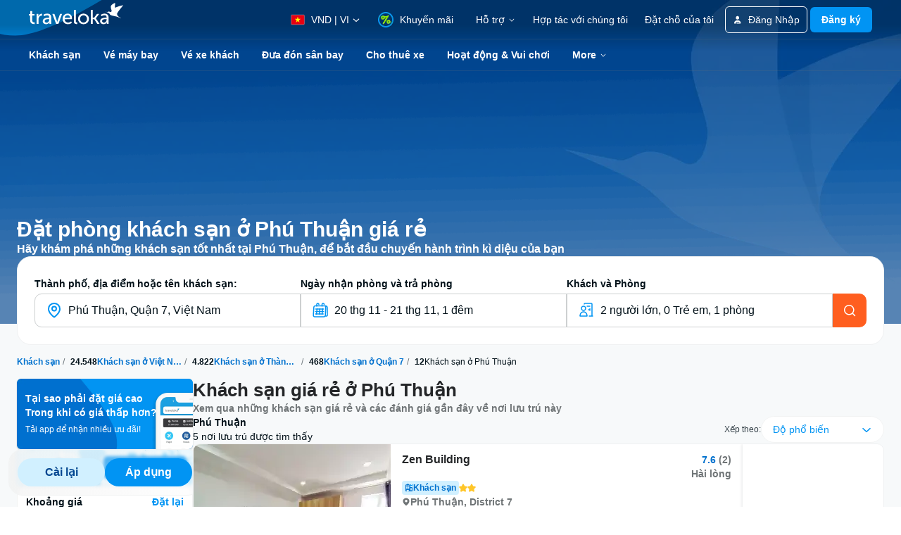

--- FILE ---
content_type: text/html; charset=utf-8
request_url: https://www.traveloka.com/vi-vn/hotel/vietnam/area/phu-thuan-ward-30010909/cheap-hotels-in-phu-thuan-ward
body_size: 86770
content:
<!DOCTYPE html><html style="height:100%" lang="vi-vn"><head><meta charSet="utf-8"/><meta name="viewport" content="width=device-width"/><link rel="alternate" media="only screen and (max-width: 640px)" href="https://www.traveloka.com/vi-vn/hotel/vietnam/area/phu-thuan-ward-30010909/cheap-hotels-in-phu-thuan-ward"/><link rel="canonical" href="https://www.traveloka.com/vi-vn/hotel/vietnam/area/phu-thuan-ward-30010909/cheap-hotels-in-phu-thuan-ward"/><link rel="alternate" hrefLang="id" href="https://www.traveloka.com/id-id/hotel/vietnam/area/phu-thuan-ward-30010909/cheap-hotels-in-phu-thuan-ward"/><link rel="alternate" hrefLang="en-id" href="https://www.traveloka.com/en-id/hotel/vietnam/area/phu-thuan-ward-30010909/cheap-hotels-in-phu-thuan-ward"/><link rel="alternate" hrefLang="en-us" href="https://www.traveloka.com/en-en/hotel/vietnam/area/phu-thuan-ward-30010909/cheap-hotels-in-phu-thuan-ward"/><link rel="alternate" hrefLang="en-my" href="https://www.traveloka.com/en-my/hotel/vietnam/area/phu-thuan-ward-30010909/cheap-hotels-in-phu-thuan-ward"/><link rel="alternate" hrefLang="ms" href="https://www.traveloka.com/ms-my/hotel/vietnam/area/phu-thuan-ward-30010909/cheap-hotels-in-phu-thuan-ward"/><link rel="alternate" hrefLang="en-ph" href="https://www.traveloka.com/en-ph/hotel/vietnam/area/phu-thuan-ward-30010909/cheap-hotels-in-phu-thuan-ward"/><link rel="alternate" hrefLang="en-sg" href="https://www.traveloka.com/en-sg/hotel/vietnam/area/phu-thuan-ward-30010909/cheap-hotels-in-phu-thuan-ward"/><link rel="alternate" hrefLang="en-th" href="https://www.traveloka.com/en-th/hotel/vietnam/area/phu-thuan-ward-30010909/cheap-hotels-in-phu-thuan-ward"/><link rel="alternate" hrefLang="th" href="https://www.traveloka.com/th-th/hotel/vietnam/area/phu-thuan-ward-30010909/cheap-hotels-in-phu-thuan-ward"/><link rel="alternate" hrefLang="vi" href="https://www.traveloka.com/vi-vn/hotel/vietnam/area/phu-thuan-ward-30010909/cheap-hotels-in-phu-thuan-ward"/><link rel="alternate" hrefLang="en-vn" href="https://www.traveloka.com/en-vn/hotel/vietnam/area/phu-thuan-ward-30010909/cheap-hotels-in-phu-thuan-ward"/><link rel="alternate" hrefLang="en-au" href="https://www.traveloka.com/en-au/hotel/vietnam/area/phu-thuan-ward-30010909/cheap-hotels-in-phu-thuan-ward"/><link rel="alternate" hrefLang="en-kr" href="https://www.traveloka.com/en-kr/hotel/vietnam/area/phu-thuan-ward-30010909/cheap-hotels-in-phu-thuan-ward"/><link rel="alternate" hrefLang="ko" href="https://www.traveloka.com/ko-kr/hotel/vietnam/area/phu-thuan-ward-30010909/cheap-hotels-in-phu-thuan-ward"/><link rel="alternate" hrefLang="en-jp" href="https://www.traveloka.com/en-jp/hotel/vietnam/area/phu-thuan-ward-30010909/cheap-hotels-in-phu-thuan-ward"/><link rel="alternate" hrefLang="ja" href="https://www.traveloka.com/ja-jp/hotel/vietnam/area/phu-thuan-ward-30010909/cheap-hotels-in-phu-thuan-ward"/><link rel="alternate" hrefLang="zh" href="https://www.traveloka.com/zh-my/hotel/vietnam/area/phu-thuan-ward-30010909/cheap-hotels-in-phu-thuan-ward"/><link rel="alternate" hrefLang="zh" href="https://www.traveloka.com/zh-tw/hotel/vietnam/area/phu-thuan-ward-30010909/cheap-hotels-in-phu-thuan-ward"/><link rel="alternate" hrefLang="zh-en" href="https://www.traveloka.com/zh-en/hotel/vietnam/area/phu-thuan-ward-30010909/cheap-hotels-in-phu-thuan-ward"/><link rel="alternate" hrefLang="zh" href="https://www.traveloka.com/zh-hk/hotel/vietnam/area/phu-thuan-ward-30010909/cheap-hotels-in-phu-thuan-ward"/><link rel="alternate" hrefLang="en-hk" href="https://www.traveloka.com/en-hk/hotel/vietnam/area/phu-thuan-ward-30010909/cheap-hotels-in-phu-thuan-ward"/><link rel="alternate" hrefLang="en-tw" href="https://www.traveloka.com/en-tw/hotel/vietnam/area/phu-thuan-ward-30010909/cheap-hotels-in-phu-thuan-ward"/><title>Khách sạn Phú Thuận giá rẻ DISCOUNT 30%</title><meta name="description" content="Tìm các khách sạn giá rẻ theo Phú Thuận giá khuyến mãi? Tìm khuyến mãi khách sạn giá rẻ nhất ở Phú Thuận qua trang web đặt phòng khách sạn trực tuyến Traveloka"/><meta property="og:title" content="Khách sạn Phú Thuận giá rẻ DISCOUNT 30%"/><meta property="og:description" content="Tìm các khách sạn giá rẻ theo Phú Thuận giá khuyến mãi? Tìm khuyến mãi khách sạn giá rẻ nhất ở Phú Thuận qua trang web đặt phòng khách sạn trực tuyến Traveloka"/><meta property="og:image" content="https://ik.imagekit.io/tvlk/image/imageResource/2025/10/17/1760690812925-4c7aefff7bf9db1a3a86e8d2b526f639.webp?tr=q-75"/><meta property="og:type" content="Website"/><meta property="og:url" content="https://www.traveloka.com/vi-vn/hotel/vietnam/area/phu-thuan-ward-30010909/cheap-hotels-in-phu-thuan-ward"/><meta name="twitter:card" content="summary_large_image"/><meta name="twitter:title" content="Khách sạn Phú Thuận giá rẻ DISCOUNT 30%"/><meta name="twitter:description" content="Tìm các khách sạn giá rẻ theo Phú Thuận giá khuyến mãi? Tìm khuyến mãi khách sạn giá rẻ nhất ở Phú Thuận qua trang web đặt phòng khách sạn trực tuyến Traveloka"/><meta name="twitter:site" content="https://www.traveloka.com/"/><meta name="twitter:creator" content="@traveloka"/><meta name="twitter:image" content="https://ik.imagekit.io/tvlk/image/imageResource/2025/10/17/1760690812925-4c7aefff7bf9db1a3a86e8d2b526f639.webp?tr=q-75"/><link rel="preconnect" href="https://ik.imagekit.io"/><link rel="dns-prefetch" href="https://ik.imagekit.io"/><link rel="preload" href="https://ik.imagekit.io/tvlk/image/imageResource/2025/10/17/1760690812925-4c7aefff7bf9db1a3a86e8d2b526f639.webp?tr=h-460,q-75" as="image" imagesrcset="https://ik.imagekit.io/tvlk/image/imageResource/2025/10/17/1760690812925-4c7aefff7bf9db1a3a86e8d2b526f639.webp?tr=h-460,q-75 1x, https://ik.imagekit.io/tvlk/image/imageResource/2025/10/17/1760690812925-4c7aefff7bf9db1a3a86e8d2b526f639.webp?tr=dpr-2,h-460,q-75 2x, https://ik.imagekit.io/tvlk/image/imageResource/2025/10/17/1760690812925-4c7aefff7bf9db1a3a86e8d2b526f639.webp?tr=dpr-3,h-460,q-75 3x" fetchpriority="high"/><script type="application/ld+json">{"@context":"https://schema.org/","@type":"BreadcrumbList","itemListElement":[{"@type":"ListItem","position":1,"item":{"@id":"https://www.traveloka.com/vi-vn/hotel","name":"Hotel"}},{"@type":"ListItem","position":2,"item":{"@id":"https://www.traveloka.com/vi-vn/hotel/vietnam","name":"Việt Nam"}},{"@type":"ListItem","position":3,"item":{"@id":"https://www.traveloka.com/vi-vn/hotel/vietnam/region/ho-chi-minh-city-10009794","name":"Thành phố Hồ Chí Minh"}},{"@type":"ListItem","position":4,"item":{"@id":"https://www.traveloka.com/vi-vn/hotel/vietnam/city/district-7-10009945","name":"Quận 7"}},{"@type":"ListItem","position":5,"item":{"@id":"https://www.traveloka.com/vi-vn/hotel/vietnam/area/phu-thuan-ward-30010909","name":"Phú Thuận"}}]}</script><script type="application/ld+json">{"@context":"https://schema.org","@type":"FAQPage","mainEntity":[{"@type":"Question","name":"Khu vực tốt nhất để lưu trú tại Phú Thuận?","acceptedAnswer":{"@type":"Answer","text":"Khu vực tốt nhất để lưu trú tại Phú Thuận là <span><a href=\"/vi-vn/hotel/vietnam/area/tan-phu-ward-10009944\">Tân Phú</a>, <a href=\"/vi-vn/hotel/vietnam/area/bnh-thun-ward-30010847\">Bình Thuận</a>, <a href=\"/vi-vn/hotel/vietnam/area/phu-my-ward-30010848\">Phú Mỹ</a>, <a href=\"/vi-vn/hotel/vietnam/area/tan-phong-ward-30010905\">Tân Phong</a>, <a href=\"/vi-vn/hotel/vietnam/area/tan-hung-ward-30010907\">Tân Hưng</a>, <a href=\"/vi-vn/hotel/vietnam/area/tn-king-ward-30010908\">Tân Kiểng</a>, <a href=\"/vi-vn/hotel/vietnam/area/tan-thuan-dong-ward-30010910\">Tân Thuận Đông</a>, <a href=\"/vi-vn/hotel/vietnam/area/tn-thun-ty-30010911\">Tan Thuan Tay</a>, <a href=\"/vi-vn/hotel/vietnam/area/tan-quy-ward-30010906\">Tân Quy</a></span>"}},{"@type":"Question","name":"Khách sạn tốt nhất và giá rẻ ở Phú Thuận là gì?","acceptedAnswer":{"@type":"Answer","text":"Khách sạn tốt nhất tại Phú Thuận là <span><a href=\"/vi-vn/hotel/vietnam/zen-building-9000002458001\">Zen Building</a>, <a href=\"/vi-vn/hotel/vietnam/blue-sky-apartment-9000007499968\">Blue Sky Apartment</a>, <a href=\"/vi-vn/hotel/vietnam/the-serene-fortune-apartment-9000007500016\">The Serene Fortune Apartment</a>, <a href=\"/vi-vn/hotel/vietnam/saigon-river-poem-apartment-9000007040834\">Saigon River Poem Apartment</a>, <a href=\"/vi-vn/hotel/vietnam/d50-kdc-tan-thuan-homestay-9000007613758\">D50 KDC Tân Thuận Homestay</a></span>"}},{"@type":"Question","name":"Những địa danh nổi tiếng nhất quanh Phú Thuận là gì?","acceptedAnswer":{"@type":"Answer","text":"Những địa điểm tham quan nổi tiếng nhất tại Phú Thuận là Sweet HOME, 89 Hoàng Quốc Việt, 33 Đ. Đào Trí, Công viên trung tâm Q7 Riverside, UBND Phường Phú Thuận"}},{"@type":"Question","name":"Có bao nhiêu khách sạn giá rẻ được liệt kê ở Phú Thuận?","acceptedAnswer":{"@type":"Answer","text":"Hiện tại, có khoảng 201 khách sạn Phú Thuận mà bạn có thể đặt"}},{"@type":"Question","name":"Giá khách sạn  tốt nhất ở Phú Thuận là bao nhiêu?","acceptedAnswer":{"@type":"Answer","text":"Giá phòng khách sạn rẻ nhất ở Phú Thuận là 386.426 VND"}}]}</script><meta name="next-head-count" content="44"/><meta name="theme-color" content="#0A9AF2"/><link rel="manifest" href="/manifest.json"/><script nonce="jqeIdKCq1fEUWQIWhRTX+A==">window.WWW_APP_VERSION='release_webacd_20251113-dd7aed0b32';</script><style></style><style>
  #__next {
    display: flex;
    flex-direction: column;
    height: 100%;
    z-index: 1;
    position: relative;
  }
  [data-subtree] {
    display: block;
  }
  * {
    font-variant-ligatures: none !important;
  }
  body { -webkit-font-smoothing: antialiased; -moz-osx-font-smoothing: grayscale; }
  ::-ms-reveal {
    display: none;
  }
</style><script nonce="jqeIdKCq1fEUWQIWhRTX+A==" id="debug">!function(){try{var a=history.replaceState,t=location.pathname+location.search;history.replaceState=function(){const e=arguments[2].replace(/(\#.*)/,""),c="/en-en"+e,o="/en-en"+e.replace(/^\/\?/,"?");c!=t&&o!=t&&a.apply(history,arguments)}}catch(a){}}();</script><style id="react-native-stylesheet">[stylesheet-group="0"]{}
html{-ms-text-size-adjust:100%;-webkit-text-size-adjust:100%;-webkit-tap-highlight-color:rgba(0,0,0,0);}
body{margin:0;}
button::-moz-focus-inner,input::-moz-focus-inner{border:0;padding:0;}
input::-webkit-inner-spin-button,input::-webkit-outer-spin-button,input::-webkit-search-cancel-button,input::-webkit-search-decoration,input::-webkit-search-results-button,input::-webkit-search-results-decoration{display:none;}
[stylesheet-group="0.1"]{}
:focus:not([data-focusvisible-polyfill]){outline: none;}
[stylesheet-group="0.5"]{}
.css-4rbku5{background-color:rgba(0,0,0,0.00);color:inherit;font:inherit;list-style:none;margin-bottom:0px;margin-left:0px;margin-right:0px;margin-top:0px;text-align:inherit;text-decoration:none;}
.css-18t94o4{cursor:pointer;}
[stylesheet-group="1"]{}
.css-1dbjc4n{-ms-flex-align:stretch;-ms-flex-direction:column;-ms-flex-negative:0;-ms-flex-preferred-size:auto;-webkit-align-items:stretch;-webkit-box-align:stretch;-webkit-box-direction:normal;-webkit-box-orient:vertical;-webkit-flex-basis:auto;-webkit-flex-direction:column;-webkit-flex-shrink:0;align-items:stretch;border:0 solid black;box-sizing:border-box;display:-webkit-box;display:-moz-box;display:-ms-flexbox;display:-webkit-flex;display:flex;flex-basis:auto;flex-direction:column;flex-shrink:0;margin-bottom:0px;margin-left:0px;margin-right:0px;margin-top:0px;min-height:0px;min-width:0px;padding-bottom:0px;padding-left:0px;padding-right:0px;padding-top:0px;position:relative;z-index:0;}
.css-901oao{border:0 solid black;box-sizing:border-box;color:rgba(0,0,0,1.00);display:inline;font:14px -apple-system,BlinkMacSystemFont,"Segoe UI",Roboto,Helvetica,Arial,sans-serif;margin-bottom:0px;margin-left:0px;margin-right:0px;margin-top:0px;padding-bottom:0px;padding-left:0px;padding-right:0px;padding-top:0px;white-space:pre-wrap;word-wrap:break-word;}
.css-bfa6kz{max-width:100%;overflow-x:hidden;overflow-y:hidden;text-overflow:ellipsis;white-space:nowrap;}
.css-cens5h{-webkit-box-orient:vertical;display:-webkit-box;max-width:100%;overflow-x:hidden;overflow-y:hidden;text-overflow:ellipsis;}
.css-11aywtz{-moz-appearance:textfield;-webkit-appearance:none;background-color:rgba(0,0,0,0.00);border-bottom-left-radius:0px;border-bottom-right-radius:0px;border-top-left-radius:0px;border-top-right-radius:0px;border:0 solid black;box-sizing:border-box;font:14px -apple-system,BlinkMacSystemFont,"Segoe UI",Roboto,Helvetica,Arial,sans-serif;margin-bottom:0px;margin-left:0px;margin-right:0px;margin-top:0px;padding-bottom:0px;padding-left:0px;padding-right:0px;padding-top:0px;resize:none;}
.css-16my406{color:inherit;font:inherit;white-space:inherit;}
[stylesheet-group="2"]{}
.r-bztko3{overflow-x:visible;overflow-y:visible;}
.r-1f0042m{border-bottom-left-radius:5px;border-bottom-right-radius:5px;border-top-left-radius:5px;border-top-right-radius:5px;}
.r-tuq35u{padding-bottom:4px;padding-left:4px;padding-right:4px;padding-top:4px;}
.r-kdyh1x{border-bottom-left-radius:6px;border-bottom-right-radius:6px;border-top-left-radius:6px;border-top-right-radius:6px;}
.r-1udh08x{overflow-x:hidden;overflow-y:hidden;}
.r-6koalj{display:-webkit-box;display:-moz-box;display:-ms-flexbox;display:-webkit-flex;display:flex;}
.r-rs99b7{border-bottom-width:1px;border-left-width:1px;border-right-width:1px;border-top-width:1px;}
.r-qpntkw{padding-bottom:6px;padding-left:6px;padding-right:6px;padding-top:6px;}
.r-1yadl64{border-bottom-width:0px;border-left-width:0px;border-right-width:0px;border-top-width:0px;}
.r-1cis278{margin-bottom:-1px;margin-left:-1px;margin-right:-1px;margin-top:-1px;}
.r-t60dpp{padding-bottom:0px;padding-left:0px;padding-right:0px;padding-top:0px;}
.r-1dppl8s{border-bottom-color:rgba(104,113,118,0.25);border-left-color:rgba(104,113,118,0.25);border-right-color:rgba(104,113,118,0.25);border-top-color:rgba(104,113,118,0.25);}
.r-awg2lu{border-bottom-color:rgba(240,241,242,1.00);border-left-color:rgba(240,241,242,1.00);border-right-color:rgba(240,241,242,1.00);border-top-color:rgba(240,241,242,1.00);}
.r-y47klf{border-bottom-left-radius:20px;border-bottom-right-radius:20px;border-top-left-radius:20px;border-top-right-radius:20px;}
.r-13awgt0{-ms-flex:1 1 0%;-webkit-flex:1;flex:1;}
.r-edyy15{padding-bottom:8px;padding-left:8px;padding-right:8px;padding-top:8px;}
.r-crgep1{margin-bottom:0px;margin-left:0px;margin-right:0px;margin-top:0px;}
.r-1w3sgar{-ms-flex:0.7 1 0%;-webkit-flex:0.7;flex:0.7;}
.r-xyw6el{padding-bottom:12px;padding-left:12px;padding-right:12px;padding-top:12px;}
.r-ub6tad{padding-bottom:1px;padding-left:1px;padding-right:1px;padding-top:1px;}
.r-h1746q{border-bottom-color:rgba(242,243,243,1.00);border-left-color:rgba(242,243,243,1.00);border-right-color:rgba(242,243,243,1.00);border-top-color:rgba(242,243,243,1.00);}
.r-1dzdj1l{border-bottom-left-radius:10px;border-bottom-right-radius:10px;border-top-left-radius:10px;border-top-right-radius:10px;}
.r-sdzlij{border-bottom-left-radius:9999px;border-bottom-right-radius:9999px;border-top-left-radius:9999px;border-top-right-radius:9999px;}
.r-nsbfu8{padding-bottom:16px;padding-left:16px;padding-right:16px;padding-top:16px;}
.r-1dumxj3{margin-bottom:2px;margin-left:2px;margin-right:2px;margin-top:2px;}
.r-z2wwpe{border-bottom-left-radius:4px;border-bottom-right-radius:4px;border-top-left-radius:4px;border-top-right-radius:4px;}
.r-krxsd3{display:-webkit-box;}
.r-xoduu5{display:-webkit-inline-box;display:-moz-inline-box;display:-ms-inline-flexbox;display:-webkit-inline-flex;display:inline-flex;}
.r-42olwf{border-bottom-color:rgba(0,0,0,0.00);border-left-color:rgba(0,0,0,0.00);border-right-color:rgba(0,0,0,0.00);border-top-color:rgba(0,0,0,0.00);}
.r-cpet4d{border-bottom-left-radius:999px;border-bottom-right-radius:999px;border-top-left-radius:999px;border-top-right-radius:999px;}
.r-d045u9{border-bottom-width:2px;border-left-width:2px;border-right-width:2px;border-top-width:2px;}
.r-1in3vh1{border-bottom-color:rgba(247,249,250,1.00);border-left-color:rgba(247,249,250,1.00);border-right-color:rgba(247,249,250,1.00);border-top-color:rgba(247,249,250,1.00);}
.r-hv52eu{margin-bottom:12px;margin-left:12px;margin-right:12px;margin-top:12px;}
.r-1jwulwa{overflow-x:scroll;overflow-y:scroll;}
.r-d23pfw{padding-bottom:24px;padding-left:24px;padding-right:24px;padding-top:24px;}
.r-1l31rp8{border-bottom-color:rgba(205,208,209,1.00);border-left-color:rgba(205,208,209,1.00);border-right-color:rgba(205,208,209,1.00);border-top-color:rgba(205,208,209,1.00);}
.r-6413gk{display:-ms-grid;display:grid;}
[stylesheet-group="2.1"]{}
.r-1jgb5lz{margin-left:auto;margin-right:auto;}
.r-r0h9e2{margin-bottom:0px;margin-top:0px;}
.r-1e081e0{padding-left:12px;padding-right:12px;}
.r-oyd9sg{padding-bottom:4px;padding-top:4px;}
.r-1pn2ns4{padding-left:8px;padding-right:8px;}
.r-5njf8e{padding-bottom:8px;padding-top:8px;}
.r-ymttw5{padding-left:16px;padding-right:16px;}
.r-1w50u8q{padding-bottom:10px;padding-top:10px;}
.r-s1qlax{padding-left:4px;padding-right:4px;}
.r-1p6iasa{margin-bottom:4px;margin-top:4px;}
.r-1f1sjgu{padding-bottom:12px;padding-top:12px;}
.r-1h4fu65{padding-bottom:24px;padding-top:24px;}
.r-1guathk{padding-left:24px;padding-right:24px;}
.r-rjfia{padding-bottom:0px;padding-top:0px;}
.r-69vrnd{margin-left:-12px;margin-right:-12px;}
.r-1hoetue{margin-left:1px;margin-right:1px;}
.r-1vvnge1{padding-bottom:2px;padding-top:2px;}
.r-1ozex9x{padding-bottom:3px;padding-top:3px;}
.r-tvv088{padding-bottom:20px;padding-top:20px;}
.r-pw2am6{margin-bottom:24px;margin-top:24px;}
.r-14wkg39{margin-bottom:-24px;margin-top:-24px;}
.r-1yzf0co{padding-bottom:16px;padding-top:16px;}
.r-1hy1u7s{margin-left:24px;margin-right:24px;}
[stylesheet-group="2.2"]{}
.r-1ihkh82{background-color:rgba(247,249,250,1.00);}
.r-c9jxat{height:460px;}
.r-u8s1d{position:absolute;}
.r-13qz1uu{width:100%;}
.r-1wyyakw{z-index:-1;}
.r-1niwhzg{background-color:rgba(0,0,0,0.00);}
.r-1p0dtai{bottom:0px;}
.r-1d2f490{left:0px;}
.r-zchlnj{right:0px;}
.r-ipm5af{top:0px;}
.r-voj2m2{background-color:rgba(2,69,144,0.65);}
.r-8ny0jo{z-index:101;}
.r-iy1yoi{-moz-transition:all ease 200ms;-webkit-transition:all ease 200ms;transition:all ease 200ms;}
.r-1awozwy{-ms-flex-align:center;-webkit-align-items:center;-webkit-box-align:center;align-items:center;}
.r-1777fci{-ms-flex-pack:center;-webkit-box-pack:center;-webkit-justify-content:center;justify-content:center;}
.r-82yag{min-width:1222px;}
.r-h4e44z{left:-140px;}
.r-1u7zs8q{top:-48px;}
.r-wy61xf{height:72px;}
.r-184en5c{z-index:1;}
.r-14lw9ot{background-color:rgba(255,255,255,1.00);}
.r-10gryf7{min-height:56px;}
.r-18u37iz{-ms-flex-direction:row;-webkit-box-direction:normal;-webkit-box-orient:horizontal;-webkit-flex-direction:row;flex-direction:row;}
.r-1wtj0ep{-ms-flex-pack:justify;-webkit-box-pack:justify;-webkit-justify-content:space-between;justify-content:space-between;}
.r-17yavnb{width:1222px;}
.r-1b7u577{margin-right:12px;}
.r-1r8g8re{height:36px;}
.r-lrvibr{-moz-user-select:none;-ms-user-select:none;-webkit-user-select:none;user-select:none;}
.r-fdjqy7{text-align:left;}
.r-633pao{pointer-events:none!important;}
.r-1euycsn{-ms-flex-direction:row-reverse;-webkit-box-direction:reverse;-webkit-box-orient:horizontal;-webkit-flex-direction:row-reverse;flex-direction:row-reverse;}
.r-q3we1{margin-top:-4px;}
.r-j76wpu{top:100%;}
.r-b4qz5r{box-shadow:0px 4px 10px rgba(3,18,26,0.15);}
.r-4k2abt{-webkit-transform-origin:top center;transform-origin:top center;}
.r-1ep47lj{-webkit-transition-duration:300ms;transition-duration:300ms;}
.r-1clhhh9{-moz-transition-property:all;-webkit-transition-property:all;transition-property:all;}
.r-1ftll1t{-webkit-transition-timing-function:ease-out;transition-timing-function:ease-out;}
.r-1kb76zh{margin-right:8px;}
.r-1q142lx{-ms-flex-negative:0;-webkit-flex-shrink:0;flex-shrink:0;}
.r-1pi2tsx{height:100%;}
.r-bnwqim{position:relative;}
.r-13hce6t{margin-left:4px;}
.r-eafdt9{-webkit-transition-duration:0.15s;transition-duration:0.15s;}
.r-1i6wzkk{-moz-transition-property:opacity;-webkit-transition-property:opacity;transition-property:opacity;}
.r-1loqt21{cursor:pointer;}
.r-1otgn73{-ms-touch-action:manipulation;touch-action:manipulation;}
.r-10paoce{outline-width:0px;}
.r-1vonz36{clip:rect(0,0,0,0);}
.r-109y4c4{height:1px;}
.r-3s2u2q{white-space:nowrap;}
.r-92ng3h{width:1px;}
.r-uh8wd5{font-family:Godwit,NotoSansJP,-apple-system,BlinkMacSystemFont,Segoe UI,Roboto,Arial,sans-serif,Apple Color Emoji,Segoe UI Emoji,Segoe UI Symbol;}
.r-b88u0q{font-weight:700;}
.r-q4m81j{text-align:center;}
.r-1o4mh9l{font-size:0.875rem;}
.r-f0eezp{line-height:1rem;}
.r-qklmqi{border-bottom-width:1px;}
.r-5kkj8d{border-top-width:1px;}
.r-1ugchlj{height:44px;}
.r-tzz3ar{-ms-flex-wrap:nowrap;-webkit-box-lines:nowrap;-webkit-flex-wrap:nowrap;flex-wrap:nowrap;}
.r-1ktosi0{max-width:1222px;}
.r-mrxtjd{min-width:720px;}
.r-88pszg{margin-right:16px;}
.r-1rxb9bi{row-gap:4px;}
.r-136ojw6{z-index:2;}
.r-dj2ral{row-gap:24px;}
.r-cldt0e{width:1232px;}
.r-hv712p{row-gap:8px;}
.r-jwli3a{color:rgba(255,255,255,1.00);}
.r-ubezar{font-size:16px;}
.r-1kfrs79{font-weight:600;}
.r-rjixqe{line-height:20px;}
.r-1g40b8q{z-index:3;}
.r-17b9qp5{box-shadow:none;}
.r-wech8c{max-width:1280px;}
.r-obd0qt{-ms-flex-align:end;-webkit-align-items:flex-end;-webkit-box-align:end;align-items:flex-end;}
.r-1h0z5md{-ms-flex-pack:start;-webkit-box-pack:start;-webkit-justify-content:flex-start;justify-content:flex-start;}
.r-tqpus0{z-index:initial;}
.r-bcqeeo{min-width:0px;}
.r-1ny4l3l{outline-style:none;}
.r-13n6l4s::-webkit-input-placeholder{color:rgba(205,208,209,1.00);opacity:1;}
.r-13n6l4s::-moz-placeholder{color:rgba(205,208,209,1.00);opacity:1;}
.r-13n6l4s:-ms-input-placeholder{color:rgba(205,208,209,1.00);opacity:1;}
.r-13n6l4s::placeholder{color:rgba(205,208,209,1.00);opacity:1;}
.r-1d4mawv{margin-right:4px;}
.r-61z16t{margin-right:0px;}
.r-cygvgh{font-size:1rem;}
.r-1iukymi{line-height:1.5rem;}
.r-1kihuf0{-ms-flex-item-align:center;-ms-grid-row-align:center;-webkit-align-self:center;align-self:center;}
.r-1w6e6rj{-ms-flex-wrap:wrap;-webkit-box-lines:multiple;-webkit-flex-wrap:wrap;flex-wrap:wrap;}
.r-1kbdv8c{-moz-column-gap:4px;-webkit-column-gap:4px;column-gap:4px;}
.r-1gle5yg{color:rgba(0,113,206,1.00);}
.r-1cg806a{max-width:120px;}
.r-1enofrn{font-size:12px;}
.r-majxgm{font-weight:500;}
.r-1cwl3u0{line-height:16px;}
.r-1uwte3a{padding-bottom:40px;}
.r-k9ayvz{row-gap:40px;}
.r-zo7nv5{-moz-column-gap:16px;-webkit-column-gap:16px;column-gap:16px;}
.r-3mtglp{row-gap:16px;}
.r-sgscqh{width:250px;}
.r-da5iq2{box-shadow:0px 1px 2px rgba(3,18,26,0.20);}
.r-1k97etb{background-color:rgba(1,148,243,1.00);}
.r-o52ifk{height:100px;}
.r-417010{z-index:0;}
.r-yj67n5{background-color:rgba(214,241,255,1.00);}
.r-1mlwlqe{-ms-flex-preferred-size:auto;-webkit-flex-basis:auto;flex-basis:auto;}
.r-vvn4in{background-position:center;}
.r-u6sd8q{background-repeat:no-repeat;}
.r-4gszlv{background-size:cover;}
.r-1iud8zs{height:50px;}
.r-17s6mgv{-ms-flex-pack:end;-webkit-box-pack:end;-webkit-justify-content:flex-end;justify-content:flex-end;}
.r-1i6dfp5{row-gap:12px;}
.r-eqz5dr{-ms-flex-direction:column;-webkit-box-direction:normal;-webkit-box-orient:vertical;-webkit-flex-direction:column;flex-direction:column;}
.r-1i5hp6k{background-color:rgba(209,240,255,1.00);}
.r-1472mwg{height:24px;}
.r-axxi2z{-moz-transition-property:transform;-webkit-transition-property:-webkit-transform,transform;transition-property:-webkit-transform,transform;}
.r-lrsllp{width:24px;}
.r-1l7z4oj{padding-bottom:16px;}
.r-1habvwh{-ms-flex-align:start;-webkit-align-items:flex-start;-webkit-box-align:start;align-items:flex-start;}
.r-k200y{-ms-flex-item-align:start;-webkit-align-self:flex-start;align-self:flex-start;}
.r-1rozpwm{word-break:break-word;}
.r-1nd9uzx{top:-20px;}
.r-1s2bzr4{margin-top:12px;}
.r-2745a1{-webkit-backdrop-filter:blur(2px);backdrop-filter:blur(2px);}
.r-82i04d{background-image:-webkit-linear-gradient(88deg, rgba(237, 237, 237, 0.50) -0.04%, rgba(248, 248, 248, 0.20) 99.96%);background-image:-moz-linear-gradient(88deg, rgba(237, 237, 237, 0.50) -0.04%, rgba(248, 248, 248, 0.20) 99.96%);background-image:linear-gradient(88deg, rgba(237, 237, 237, 0.50) -0.04%, rgba(248, 248, 248, 0.20) 99.96%);}
.r-1moh23t{bottom:16px;}
.r-gtdqiz{position:-webkit-sticky;position:sticky;}
.r-9wfyu0{-moz-column-gap:12px;-webkit-column-gap:12px;column-gap:12px;}
.r-1tazni7{cursor:not-allowed;}
.r-mmgh6r{-moz-transition:transform 200ms;-webkit-transition:-webkit-transform 200ms,transform 200ms;transition:-webkit-transform 200ms,transform 200ms;}
.r-1sxiqef{width:280px;}
.r-uia4a0{-ms-flex-line-pack:center;-webkit-align-content:center;align-content:center;}
.r-1nlw0im{bottom:8px;}
.r-1xbve24{height:6px;}
.r-8hc5te{width:6px;}
.r-1b43r93{font-size:14px;}
.r-ovu0ai{font-weight:900;}
.r-dnmrzs{max-width:100%;}
.r-tbmifm{height:12px;}
.r-16eto9q{width:12px;}
.r-1w9mtv9{font-variant:tabular-nums;}
.r-150rngu{-webkit-overflow-scrolling:touch;}
.r-16y2uox{-ms-flex-positive:1;-webkit-box-flex:1;-webkit-flex-grow:1;flex-grow:1;}
.r-1wbh5a2{-ms-flex-negative:1;-webkit-flex-shrink:1;flex-shrink:1;}
.r-lltvgl{overflow-x:auto;}
.r-buy8e9{overflow-y:hidden;}
.r-1sncvnh{-webkit-transform:translateZ(0px);transform:translateZ(0px);}
.r-2eszeu::-webkit-scrollbar{display:none}
.r-2eszeu{scrollbar-width:none;}
.r-1hvjb8t{padding-right:4px;}
.r-1cmwbt1{gap:8px;}
.r-35lyl6{-webkit-transition-duration:500ms;transition-duration:500ms;}
.r-18afbma{box-shadow:-1px 0px 4px 0px #03121A1A;}
.r-l0gwng{width:200px;}
.r-mtym6t{font-family:Godwit,NotoSansJP,-apple-system,BlinkMacSystemFont,"Segoe UI",Roboto,Helvetica,Arial,sans-serif;}
.r-adyw6z{font-size:20px;}
.r-135wba7{line-height:24px;}
.r-1ff274t{text-align:right;}
.r-1rm1xue{height:135px;}
.r-1wzrnnt{margin-top:16px;}
.r-1ta3fxp{-moz-column-gap:8px;-webkit-column-gap:8px;column-gap:8px;}
.r-8akbws{-webkit-box-orient:vertical;}
.r-11yh6sk{overflow-x:hidden;}
.r-1udbk01{text-overflow:ellipsis;}
.r-1jeg54m{white-space:normal;}
.r-q4epte{background-color:rgba(104,113,118,1.00);}
.r-10ptun7{height:16px;}
.r-173mn98{-ms-flex-item-align:end;-webkit-align-self:flex-end;align-self:flex-end;}
.r-1jg9483{width:8px;}
.r-mabqd8{height:32px;}
.r-1yvhtrz{width:32px;}
.r-16wqof{padding-bottom:48px;}
.r-1i2dk4c{background-image:-webkit-linear-gradient(147.82deg, #91D6FD -43.94%, #D1F0FF 18.87%, #F5FBFF 97.06%, #FFFFFF 97.06%);background-image:-moz-linear-gradient(147.82deg, #91D6FD -43.94%, #D1F0FF 18.87%, #F5FBFF 97.06%, #FFFFFF 97.06%);background-image:linear-gradient(147.82deg, #91D6FD -43.94%, #D1F0FF 18.87%, #F5FBFF 97.06%, #FFFFFF 97.06%);}
.r-1iofnf8{border-bottom-right-radius:100px;}
.r-12he9u2{border-top-right-radius:100px;}
.r-1wl45t7{padding-left:140px;}
.r-kls4rr{padding-right:40px;}
.r-7xmw5f{width:-webkit-fit-content;width:-moz-fit-content;width:fit-content;}
.r-1x35g6{font-size:24px;}
.r-vrz42v{line-height:28px;}
.r-fd4yh7{padding-top:32px;}
.r-efpx4s{row-gap:48px;}
.r-nib5yn{width:1080px;}
.r-49uufg{box-shadow:0px 8px 16px rgba(3,18,26,0.20);}
.r-1vs2vri{right:-24px;}
.r-n0ja6x{top:calc(50% - 24px);}
.r-1tvhxsm{min-height:222px;}
.r-1giscw9{background-color:rgba(3,18,26,0.50);}
.r-1cszgra{min-height:150px;}
.r-1y80485{background-color:rgba(3,18,26,1.00);}
.r-todpsx{opacity:0.3;}
.r-k1fkm9{-webkit-animation-name:r-1l9b1p3;animation-name:r-1l9b1p3;}
@-webkit-keyframes r-1l9b1p3{from{-webkit-transform:translate3d(-100%, 0, 0);transform:translate3d(-100%, 0, 0);}to{-webkit-transform:translate3d(100%, 0, 0);transform:translate3d(100%, 0, 0);}}
@keyframes r-1l9b1p3{from{-webkit-transform:translate3d(-100%, 0, 0);transform:translate3d(-100%, 0, 0);}to{-webkit-transform:translate3d(100%, 0, 0);transform:translate3d(100%, 0, 0);}}
.r-1nxhmzv{margin-bottom:28px;}
.r-1no09lo{margin-top:28px;}
.r-1fdih9r{gap:24px;}
.r-1rnoaur{overflow-y:auto;}
.r-1k25im9{height:26px;}
.r-1xbv5e5{-moz-column-gap:56px;-webkit-column-gap:56px;column-gap:56px;}
.r-19u6a5r{margin-left:12px;}
.r-14qw7yl{-webkit-transition-duration:200ms;transition-duration:200ms;}
.r-8d26hk{margin-bottom:40px;}
.r-2o02ov{margin-top:40px;}
.r-sga3zk{height:64px;}
.r-7a29px{width:64px;}
.r-7q9f27{border-bottom-color:rgba(139,226,0,1.00);}
.r-13yce4e{border-top-width:0px;}
.r-19z077z{-ms-touch-action:none;touch-action:none;}
.r-ey2k74{-ms-grid-columns:repeat(4, 1fr);grid-template-columns:repeat(4, 1fr);}
.r-labphf{height:-webkit-fit-content;height:-moz-fit-content;height:fit-content;}
.r-11c0sde{margin-top:24px;}
.r-cqilzk{height:400px;}
.r-15zx4ds{height:360px;}
.r-f1pigh{margin-left:100px;}
.r-1ye8kvj{max-width:600px;}
.r-uvuy5l{height:60px;}
.r-149bmq4{border:4pt solid #FFFFFF80;}
.r-yen7m{height:76px;}
.r-z2g584{width:76px;}
.r-lif3th{width:420px;}
.r-aoullt{background-color:rgba(28,41,48,1.00);}
.r-bqdgw5{padding-top:56px;}
.r-169s5xo{margin-bottom:100px;}
.r-1o44xyg{background-color:rgba(53,65,72,1.00);}
.r-h3s6tt{height:48px;}
.r-5oul0u{margin-bottom:8px;}
.r-1blnp2b{width:72px;}
.r-b8tw3c{width:33.33%;}
.r-zd98yo{margin-bottom:32px;}
.r-1ebb2ja{list-style:none;}
.r-6gpygo{margin-bottom:12px;}
.r-nzoivv{opacity:0.65;}
.r-1peese0{margin-bottom:24px;}
.r-1mnahxq{margin-top:0px;}
.r-ypl6q8{opacity:0.15;}</style><link nonce="jqeIdKCq1fEUWQIWhRTX+A==" rel="preload" as="script" href="https://cdnjs.cloudflare.com/polyfill/v3/polyfill.min.js?features=Intl.RelativeTimeFormat%2CIntl.PluralRules%2CIntl.PluralRules.~locale.en%2CIntl.NumberFormat%2CIntl.NumberFormat.~locale.en%2CIntl.Locale%2CIntl.getCanonicalLocales%2CResizeObserver%2CObject.fromEntries&amp;flags=gated"/><script nonce="jqeIdKCq1fEUWQIWhRTX+A==" src="https://cdnjs.cloudflare.com/polyfill/v3/polyfill.min.js?features=Intl.RelativeTimeFormat%2CIntl.PluralRules%2CIntl.PluralRules.~locale.en%2CIntl.NumberFormat%2CIntl.NumberFormat.~locale.en%2CIntl.Locale%2CIntl.getCanonicalLocales%2CResizeObserver%2CObject.fromEntries&amp;flags=gated" defer=""></script><link rel="preconnect" href="https://cdnjs.cloudflare.com" crossorigin="anonymous"/><script nonce="jqeIdKCq1fEUWQIWhRTX+A==">
                  window.ddjskey='E88F1396B321CF6A0EC81AFA7E00D8';
                  window.ddoptions='{"endpoint":"www.traveloka.com/js/","ajaxListenerPath":["www.traveloka.com","/api"]}';</script><script nonce="jqeIdKCq1fEUWQIWhRTX+A==" src="/tags.js" async=""></script><link rel="icon" href="/favicon.ico"/><style>
#__next {
  overflow: unset;
}</style><noscript data-n-css="jqeIdKCq1fEUWQIWhRTX+A=="></noscript><script defer="" nonce="jqeIdKCq1fEUWQIWhRTX+A==" crossorigin="anonymous" nomodule="" src="https://d1785e74lyxkqq.cloudfront.net/_next/static/chunks/polyfills-42372ed130431b0a.js"></script><script src="https://d1785e74lyxkqq.cloudfront.net/_next/static/v4.6.0/js/webpack-39f02fc669dc.js" nonce="jqeIdKCq1fEUWQIWhRTX+A==" defer="" crossorigin="anonymous"></script><script src="https://d1785e74lyxkqq.cloudfront.net/_next/static/v4.6.0/js/framework-1f13631d9c86.js" nonce="jqeIdKCq1fEUWQIWhRTX+A==" defer="" crossorigin="anonymous"></script><script src="https://d1785e74lyxkqq.cloudfront.net/_next/static/v4.6.0/js/main-3e845f445a46.js" nonce="jqeIdKCq1fEUWQIWhRTX+A==" defer="" crossorigin="anonymous"></script><script src="https://d1785e74lyxkqq.cloudfront.net/_next/static/v4.6.0/js/page-2888-b01b633b8442.js" nonce="jqeIdKCq1fEUWQIWhRTX+A==" defer="" crossorigin="anonymous"></script><script src="https://d1785e74lyxkqq.cloudfront.net/_next/static/v4.6.0/js/page-9877-f284f6850f64.js" nonce="jqeIdKCq1fEUWQIWhRTX+A==" defer="" crossorigin="anonymous"></script><script src="https://d1785e74lyxkqq.cloudfront.net/_next/static/build-v4.6.0-webacd-desktop-release_webacd_20251113-dd7aed0b32/_buildManifest.js" nonce="jqeIdKCq1fEUWQIWhRTX+A==" defer="" crossorigin="anonymous"></script><script src="https://d1785e74lyxkqq.cloudfront.net/_next/static/build-v4.6.0-webacd-desktop-release_webacd_20251113-dd7aed0b32/_ssgManifest.js" nonce="jqeIdKCq1fEUWQIWhRTX+A==" defer="" crossorigin="anonymous"></script></head><body><div id="__next"><div class="css-1dbjc4n r-1ihkh82" data-testid="seo-template-page"><div class="css-1dbjc4n r-c9jxat r-u8s1d r-13qz1uu r-1wyyakw"><img data-testid="seo-template-header" alt="Khách sạn Phú Thuận" loading="eager" importance="high" src="https://ik.imagekit.io/tvlk/image/imageResource/2025/10/17/1760690812925-4c7aefff7bf9db1a3a86e8d2b526f639.webp?tr=h-460,q-75" srcSet="https://ik.imagekit.io/tvlk/image/imageResource/2025/10/17/1760690812925-4c7aefff7bf9db1a3a86e8d2b526f639.webp?tr=h-460,q-75 1x, https://ik.imagekit.io/tvlk/image/imageResource/2025/10/17/1760690812925-4c7aefff7bf9db1a3a86e8d2b526f639.webp?tr=dpr-2,h-460,q-75 2x, https://ik.imagekit.io/tvlk/image/imageResource/2025/10/17/1760690812925-4c7aefff7bf9db1a3a86e8d2b526f639.webp?tr=dpr-3,h-460,q-75 3x" decoding="async" width="100%" height="460" class="r-c9jxat r-13qz1uu" style="object-fit:cover;object-position:50% 50%"/><div class="css-1dbjc4n r-voj2m2 r-1p0dtai r-1d2f490 r-u8s1d r-zchlnj r-ipm5af"></div></div><div class="css-1dbjc4n r-bztko3 r-ipm5af r-iy1yoi r-13qz1uu r-8ny0jo" style="position:sticky"><div class="css-1dbjc4n r-1awozwy r-1777fci r-u8s1d r-ipm5af r-13qz1uu"><div class="css-1dbjc4n r-82yag"><div class="css-1dbjc4n r-h4e44z r-u8s1d r-1u7zs8q"><img importance="low" loading="lazy" src="https://d1785e74lyxkqq.cloudfront.net/_next/static/v4.6.0/4/44de1c047b775679395479a7637ebf83.svg" decoding="async" style="object-fit:fill;object-position:50% 50%;overflow-x:hidden;overflow-y:hidden"/></div></div></div><div class="css-1dbjc4n r-wy61xf r-1jgb5lz r-r0h9e2 r-u8s1d r-13qz1uu r-184en5c" style="background-image:linear-gradient(3.141592653589793rad,rgba(3, 18, 26, 0.325) 50%,rgba(3, 18, 26, 0) 100%)"><div class="css-1dbjc4n r-1awozwy r-1niwhzg r-1777fci r-10gryf7 r-82yag r-iy1yoi r-13qz1uu r-184en5c" style="position:relative"><div class="css-1dbjc4n r-18u37iz r-1wtj0ep r-1e081e0 r-oyd9sg r-17yavnb r-184en5c"><div class="css-1dbjc4n r-1awozwy r-18u37iz"><a href="/vi-vn" class="css-4rbku5"><img loading="eager" importance="high" src="https://d1785e74lyxkqq.cloudfront.net/_next/static/v4.6.0/f/fbab4f587da2242fbe9858fe3e5ba717.svg" decoding="async" width="135" height="43" style="object-fit:fill;object-position:50% 50%"/></a></div><div class="css-1dbjc4n r-1awozwy r-18u37iz"><div class="css-1dbjc4n r-1b7u577"><div data-testid="language-currency-dropdown" style="cursor:pointer"><div class="css-1dbjc4n r-1awozwy r-1f0042m r-18u37iz r-1r8g8re r-tuq35u r-lrvibr" data-testid="language-currency-header"><div class="css-1dbjc4n" style="margin-right:4px"><svg width="30" height="20" viewBox="0 0 24 24" fill="none" xmlns="http://www.w3.org/2000/svg" data-id="IcFlagRectangleVn"><rect x="0.75" y="3.75" width="22.5" height="16.5" rx="1.25" fill="#E70011" stroke="#C1C4C6" stroke-width="0.5"></rect><path d="M15.1106 16.7272L12.0129 14.404L8.93043 16.75L10.0769 12.9377L7 10.5836L10.8067 10.5507L11.9874 6.75L13.1933 10.542L17 10.547L13.9389 12.9233L15.1106 16.7272Z" fill="#FFFF00"></path></svg></div><div dir="auto" class="css-901oao r-fdjqy7" style="color:rgba(255,255,255,1.00);font-family:Godwit,NotoSansJP,-apple-system,BlinkMacSystemFont,Segoe UI,Roboto,Arial,sans-serif,Apple Color Emoji,Segoe UI Emoji,Segoe UI Symbol;font-size:14px;font-weight:500;line-height:20px">VND<!-- --> | <!-- -->VI</div><img importance="low" loading="lazy" src="https://d1785e74lyxkqq.cloudfront.net/_next/static/v4.6.0/5/5a867e12dd4438ab1705e66a21fd830d.svg" decoding="async" width="12" height="12" style="margin-left:4px;object-fit:fill;object-position:50% 50%"/></div></div><div class="css-1dbjc4n r-18u37iz r-633pao r-u8s1d r-j76wpu" style="left:-50%;margin-top:4px;-webkit-transform:translateX(-20%);transform:translateX(-20%)"><div class="css-1dbjc4n r-14lw9ot r-kdyh1x r-b4qz5r r-1udh08x r-4k2abt r-1ep47lj r-1clhhh9 r-1ftll1t" style="max-height:75vh;-webkit-transform:scaleY(0);transform:scaleY(0);visibility:hidden;width:auto"><div class="css-1dbjc4n r-4k2abt r-1ep47lj r-1clhhh9 r-1ftll1t" style="opacity:0;-webkit-transform:translateY(16px);transform:translateY(16px)"></div></div></div></div><div class="css-1dbjc4n r-1awozwy r-18u37iz" data-testid="quick-links"><div class="css-1dbjc4n r-kdyh1x r-1kb76zh r-1pn2ns4 r-5njf8e"><a href="https://www.traveloka.com/vi-vn/promotion" class="css-4rbku5 r-1awozwy r-6koalj r-1q142lx"><div class="css-1dbjc4n r-1kb76zh"><img loading="eager" importance="low" src="https://ik.imagekit.io/tvlk/image/imageResource/2025/01/05/1736039010989-7595d02099b0647547a9e4e8ec19d408.png?tr=h-24,q-75,w-24" srcSet="https://ik.imagekit.io/tvlk/image/imageResource/2025/01/05/1736039010989-7595d02099b0647547a9e4e8ec19d408.png?tr=h-24,q-75,w-24 1x, https://ik.imagekit.io/tvlk/image/imageResource/2025/01/05/1736039010989-7595d02099b0647547a9e4e8ec19d408.png?tr=dpr-2,h-24,q-75,w-24 2x, https://ik.imagekit.io/tvlk/image/imageResource/2025/01/05/1736039010989-7595d02099b0647547a9e4e8ec19d408.png?tr=dpr-3,h-24,q-75,w-24 3x" decoding="async" width="24" height="24" style="object-fit:fill;object-position:50% 50%"/></div><div dir="auto" class="css-901oao r-fdjqy7" style="color:rgba(255,255,255,1.00);font-family:Godwit,NotoSansJP,-apple-system,BlinkMacSystemFont,Segoe UI,Roboto,Arial,sans-serif,Apple Color Emoji,Segoe UI Emoji,Segoe UI Symbol;font-size:14px;font-weight:500;line-height:20px">Khuyến mãi</div></a></div><div class="css-1dbjc4n r-1pi2tsx r-1777fci"><div style="cursor:pointer"><div class="css-1dbjc4n r-1awozwy r-kdyh1x r-6koalj r-18u37iz r-1pi2tsx r-1777fci r-ymttw5 r-1w50u8q"><div class="css-1dbjc4n r-bnwqim"><div dir="auto" class="css-901oao r-fdjqy7" style="color:rgba(255,255,255,1.00);font-family:Godwit,NotoSansJP,-apple-system,BlinkMacSystemFont,Segoe UI,Roboto,Arial,sans-serif,Apple Color Emoji,Segoe UI Emoji,Segoe UI Symbol;font-size:14px;font-weight:500;line-height:20px">Hỗ trợ</div></div><div class="css-1dbjc4n r-13hce6t"><svg width="12" height="12" viewBox="0 0 24 24" fill="none" xmlns="http://www.w3.org/2000/svg" data-id="IcSystemChevronDown"><path d="M5.49141 9.44856C5.77671 9.1852 6.21155 9.1851 6.49629 9.43684L6.55098 9.49055L12.0002 15.3939L17.4494 9.49055C17.7304 9.18638 18.2047 9.16767 18.509 9.44856C18.8132 9.72953 18.8319 10.2038 18.551 10.5081L12.551 17.0081C12.409 17.1618 12.2094 17.2493 12.0002 17.2493C11.791 17.2493 11.5914 17.1618 11.4494 17.0081L5.44942 10.5081L5.39962 10.4495C5.17126 10.1457 5.20621 9.71201 5.49141 9.44856Z" fill="#FFFFFF"></path></svg></div></div></div><div class="css-1dbjc4n r-18u37iz r-1d2f490 r-q3we1 r-633pao r-u8s1d r-j76wpu"><div class="css-1dbjc4n r-14lw9ot r-kdyh1x r-b4qz5r r-1udh08x r-4k2abt r-1ep47lj r-1clhhh9 r-1ftll1t r-13qz1uu" style="-webkit-transform:scaleY(0);transform:scaleY(0);visibility:hidden"><div class="css-1dbjc4n r-4k2abt r-1ep47lj r-1clhhh9 r-1ftll1t" style="opacity:0;-webkit-transform:translateY(16px);transform:translateY(16px)"></div></div></div></div><div class="css-1dbjc4n r-kdyh1x r-1kb76zh r-1pn2ns4 r-5njf8e"><a href="/vi-vn/partnership" class="css-4rbku5 r-1awozwy r-6koalj r-1q142lx"><div dir="auto" class="css-901oao r-fdjqy7" style="color:rgba(255,255,255,1.00);font-family:Godwit,NotoSansJP,-apple-system,BlinkMacSystemFont,Segoe UI,Roboto,Arial,sans-serif,Apple Color Emoji,Segoe UI Emoji,Segoe UI Symbol;font-size:14px;font-weight:500;line-height:20px">Hợp tác với chúng tôi</div></a></div><div class="css-1dbjc4n r-kdyh1x r-1kb76zh r-1pn2ns4 r-5njf8e"><a href="/vi-vn/retrieve" class="css-4rbku5 r-1awozwy r-6koalj r-1q142lx"><div dir="auto" class="css-901oao r-fdjqy7" style="color:rgba(255,255,255,1.00);font-family:Godwit,NotoSansJP,-apple-system,BlinkMacSystemFont,Segoe UI,Roboto,Arial,sans-serif,Apple Color Emoji,Segoe UI Emoji,Segoe UI Symbol;font-size:14px;font-weight:500;line-height:20px">Đặt chỗ của tôi</div></a></div></div><div tabindex="0" class="css-1dbjc4n r-1awozwy r-kdyh1x r-rs99b7 r-1loqt21 r-18u37iz r-qpntkw r-1otgn73 r-1i6wzkk r-lrvibr" style="border-top-color:rgba(255,255,255,1.00);border-right-color:rgba(255,255,255,1.00);border-bottom-color:rgba(255,255,255,1.00);border-left-color:rgba(255,255,255,1.00);-webkit-transition-duration:0s;transition-duration:0s"><div class="css-1dbjc4n" style="margin-right:4px;margin-left:4px"><svg width="14" height="24" viewBox="0 0 24 24" fill="none" xmlns="http://www.w3.org/2000/svg" data-id="IcSystemUserAccountFill"><path fill-rule="evenodd" clip-rule="evenodd" d="M11.5 11.5C13.9853 11.5 15.5 9.98528 15.5 7.5C15.5 5.01472 13.9853 3 11.5 3C9.01472 3 7.5 5.01472 7.5 7.5C7.5 9.98528 9.01472 11.5 11.5 11.5ZM19.5 20C19.5 16.5 17 13.5 11.5 13.5C6 13.5 3.5 16.5 3.5 20C3.5 21.5 4.49902 21.5 4.49902 21.5H7.75V20C7.75 18.4812 8.98122 17.25 10.5 17.25H15.5C15.9142 17.25 16.25 17.5858 16.25 18C16.25 18.4142 15.9142 18.75 15.5 18.75H10.5C9.80964 18.75 9.25 19.3096 9.25 20V21.5H18.5C18.5 21.5 19.5 21.5 19.5 20Z" fill="#FFFFFF"></path></svg></div><div dir="auto" class="css-901oao r-fdjqy7" style="color:rgba(255,255,255,1.00);font-family:Godwit,NotoSansJP,-apple-system,BlinkMacSystemFont,Segoe UI,Roboto,Arial,sans-serif,Apple Color Emoji,Segoe UI Emoji,Segoe UI Symbol;font-size:14px;font-weight:500;line-height:20px;margin-right:4px;margin-left:4px">Đăng Nhập</div></div><div aria-live="polite" role="button" tabindex="0" class="css-18t94o4 css-1dbjc4n r-kdyh1x r-1loqt21 r-13hce6t r-10paoce r-ymttw5 r-1w50u8q r-1otgn73 r-lrvibr" style="background-color:rgba(1,148,243,1.00)"><div dir="auto" class="css-901oao r-1yadl64 r-1vonz36 r-109y4c4 r-1cis278 r-1udh08x r-t60dpp r-u8s1d r-3s2u2q r-92ng3h">Đăng ký</div><div class="css-1dbjc4n r-1awozwy r-18u37iz r-1777fci" style="-webkit-flex:1;-ms-flex:1 1 0%;flex:1;opacity:1"><div dir="auto" aria-hidden="true" class="css-901oao css-bfa6kz r-uh8wd5 r-1o4mh9l r-b88u0q r-f0eezp r-q4m81j" style="color:rgba(255,255,255,1.00)">Đăng ký</div></div></div></div></div><div class="css-1dbjc4n r-qklmqi r-1dppl8s r-5kkj8d r-13qz1uu"><div class="css-1dbjc4n r-1awozwy r-6koalj r-1ugchlj r-13qz1uu" data-testid="product-nav"><div class="css-1dbjc4n r-18u37iz r-tzz3ar r-1pi2tsx r-1ktosi0 r-mrxtjd r-s1qlax r-13qz1uu"><a href="/vi-vn/hotel" class="css-4rbku5 r-1awozwy r-kdyh1x r-6koalj r-88pszg r-1p6iasa r-1pn2ns4"><div aria-level="4" dir="auto" class="css-901oao r-uh8wd5 r-b88u0q r-fdjqy7" style="color:rgba(255,255,255,1.00);font-size:14px;line-height:16px">Khách sạn</div></a><a href="/vi-vn/flight" class="css-4rbku5 r-1awozwy r-kdyh1x r-6koalj r-88pszg r-1p6iasa r-1pn2ns4"><div aria-level="4" dir="auto" class="css-901oao r-uh8wd5 r-b88u0q r-fdjqy7" style="color:rgba(255,255,255,1.00);font-size:14px;line-height:16px">Vé máy bay</div></a><a href="/vi-vn/bus-and-shuttle" class="css-4rbku5 r-1awozwy r-kdyh1x r-6koalj r-88pszg r-1p6iasa r-1pn2ns4"><div aria-level="4" dir="auto" class="css-901oao r-uh8wd5 r-b88u0q r-fdjqy7" style="color:rgba(255,255,255,1.00);font-size:14px;line-height:16px">Vé xe khách</div></a><a href="/vi-vn/airport-transfer" class="css-4rbku5 r-1awozwy r-kdyh1x r-6koalj r-88pszg r-1p6iasa r-1pn2ns4"><div aria-level="4" dir="auto" class="css-901oao r-uh8wd5 r-b88u0q r-fdjqy7" style="color:rgba(255,255,255,1.00);font-size:14px;line-height:16px">Đưa đón sân bay</div></a><a href="/vi-vn/car-rental" class="css-4rbku5 r-1awozwy r-kdyh1x r-6koalj r-88pszg r-1p6iasa r-1pn2ns4"><div aria-level="4" dir="auto" class="css-901oao r-uh8wd5 r-b88u0q r-fdjqy7" style="color:rgba(255,255,255,1.00);font-size:14px;line-height:16px">Cho thuê xe</div></a><a href="/vi-vn/activities" class="css-4rbku5 r-1awozwy r-kdyh1x r-6koalj r-88pszg r-1p6iasa r-1pn2ns4"><div aria-level="4" dir="auto" class="css-901oao r-uh8wd5 r-b88u0q r-fdjqy7" style="color:rgba(255,255,255,1.00);font-size:14px;line-height:16px">Hoạt động &amp; Vui chơi</div></a><div class="css-1dbjc4n r-1pi2tsx r-1777fci"><div style="cursor:pointer"><div class="css-1dbjc4n r-1awozwy r-kdyh1x r-6koalj r-18u37iz r-1pi2tsx r-1777fci r-1pn2ns4 r-1w50u8q"><div aria-level="4" dir="auto" class="css-901oao r-uh8wd5 r-b88u0q r-fdjqy7" style="color:rgba(255,255,255,1.00);font-size:14px;line-height:16px">More</div><div class="css-1dbjc4n r-13hce6t"><svg width="12" height="12" viewBox="0 0 24 24" fill="none" xmlns="http://www.w3.org/2000/svg" data-id="IcSystemChevronDown"><path d="M5.49141 9.44856C5.77671 9.1852 6.21155 9.1851 6.49629 9.43684L6.55098 9.49055L12.0002 15.3939L17.4494 9.49055C17.7304 9.18638 18.2047 9.16767 18.509 9.44856C18.8132 9.72953 18.8319 10.2038 18.551 10.5081L12.551 17.0081C12.409 17.1618 12.2094 17.2493 12.0002 17.2493C11.791 17.2493 11.5914 17.1618 11.4494 17.0081L5.44942 10.5081L5.39962 10.4495C5.17126 10.1457 5.20621 9.71201 5.49141 9.44856Z" fill="#FFFFFF"></path></svg></div></div></div><div class="css-1dbjc4n r-1euycsn r-q3we1 r-633pao r-u8s1d r-zchlnj r-j76wpu"><div class="css-1dbjc4n r-14lw9ot r-kdyh1x r-b4qz5r r-1udh08x r-4k2abt r-1ep47lj r-1clhhh9 r-1ftll1t r-13qz1uu" style="-webkit-transform:scaleY(0);transform:scaleY(0);visibility:hidden"><div class="css-1dbjc4n r-4k2abt r-1ep47lj r-1clhhh9 r-1ftll1t" style="opacity:0;-webkit-transform:translateY(16px);transform:translateY(16px)"></div></div></div></div></div></div></div></div></div></div><div class="css-1dbjc4n" style="height:100px" id="navbar-offset"></div><div class="css-1dbjc4n r-1awozwy r-1rxb9bi r-13qz1uu r-136ojw6" data-testid="search-form-contaniner"><div class="css-1dbjc4n" style="height:208px"></div><div class="css-1dbjc4n r-dj2ral r-cldt0e"><div class="css-1dbjc4n r-hv712p"><h1 aria-level="1" dir="auto" role="heading" class="css-4rbku5 css-901oao css-cens5h r-uh8wd5 r-fdjqy7" style="-webkit-line-clamp:2;color:rgba(255,255,255,1.00);font-size:30px;font-weight:600;line-height:36px" data-testid="seo-template-title">Đặt phòng khách sạn ở Phú Thuận giá rẻ</h1><div dir="auto" class="css-901oao css-bfa6kz r-jwli3a r-uh8wd5 r-ubezar r-1kfrs79 r-rjixqe r-fdjqy7" data-testid="seo-template-description">Hãy khám phá những khách sạn tốt nhất tại Phú Thuận, để bắt đầu chuyến hành trình kì diệu của bạn</div></div><div class="css-1dbjc4n r-14lw9ot r-awg2lu r-y47klf r-rs99b7 r-18u37iz r-1h4fu65 r-13qz1uu r-1g40b8q" style="box-shadow:none, 0px 4px 10px rgba(3,18,26,0.15)" id="accom-search-bar"><div class="css-1dbjc4n r-18u37iz r-1jgb5lz r-wech8c r-1guathk r-13qz1uu"><div class="css-1dbjc4n r-obd0qt r-13awgt0 r-18u37iz r-1h0z5md" style="-webkit-column-gap:0px;-moz-column-gap:0px;column-gap:0px"><div class="css-1dbjc4n r-13awgt0"><div class="css-1dbjc4n r-tqpus0"><div tabindex="0" class="css-1dbjc4n r-1loqt21" data-testid="touchable-undefined"><div class="css-1dbjc4n"><label class="css-1dbjc4n r-18u37iz r-oyd9sg"><div dir="auto" class="css-901oao css-cens5h r-uh8wd5 r-b88u0q r-rjixqe r-fdjqy7 r-13qz1uu" style="-webkit-line-clamp:2;color:rgba(3,18,26,1.00);font-size:14px">Thành phố, địa điểm hoặc tên khách sạn:</div></label><div class="css-1dbjc4n r-1awozwy r-18u37iz r-1777fci r-edyy15 r-ymttw5 r-1f1sjgu"><div class="css-1dbjc4n r-14lw9ot r-kdyh1x r-rs99b7 r-1p0dtai r-1d2f490 r-u8s1d r-zchlnj r-ipm5af r-1wyyakw" style="border-bottom-left-radius:10px;border-bottom-right-radius:0px;border-top-color:rgba(205,208,209,1.00);border-right-color:rgba(205,208,209,1.00);border-bottom-color:rgba(205,208,209,1.00);border-left-color:rgba(205,208,209,1.00);border-right-width:0.5px;border-top-left-radius:10px;border-top-right-radius:0px;height:calc(100% - 2);-webkit-transition-delay:0ms;transition-delay:0ms;-webkit-transition-duration:200ms;transition-duration:200ms;-webkit-transition-property:width, height, border-color, border-width, background-color;transition-property:width, height, border-color, border-width, background-color;-webkit-transition-timing-function:ease;transition-timing-function:ease;width:calc(100% - 2);will-change:width, height, border-color, border-width, background-color;-moz-transition-property:width, height, border-color, border-width, background-color"></div><div class="css-1dbjc4n r-1kb76zh"><img src="https://d1785e74lyxkqq.cloudfront.net/_next/static/v4.6.0/3/3209d15f1ca7489d70345b1c6ef5832e.svg" width="24" height="24"/></div><input placeholder="Thành phố, khách sạn, điểm đến" aria-invalid="false" autoCapitalize="sentences" autoComplete="on" autoCorrect="on" dir="auto" spellcheck="true" type="text" class="css-11aywtz r-13awgt0 r-uh8wd5 r-ubezar r-bcqeeo r-1ny4l3l r-10paoce r-13n6l4s" style="color:rgba(3,18,26,1.00);font-weight:500;line-height:24px" data-testid="white-autocomplete-field" value="Phú Thuận, Quận 7, Việt Nam"/></div><div aria-live="polite" class="css-1dbjc4n"></div></div></div><div></div></div></div><div class="css-1dbjc4n r-13awgt0"><div class="css-1dbjc4n r-tqpus0" data-testid="date-range"><div tabindex="0" class="css-1dbjc4n r-1loqt21" data-testid="touchable-date-range"><div class="css-1dbjc4n"><label class="css-1dbjc4n r-18u37iz r-oyd9sg"><div dir="auto" class="css-901oao css-cens5h r-uh8wd5 r-b88u0q r-rjixqe r-fdjqy7 r-13qz1uu" style="-webkit-line-clamp:2;color:rgba(3,18,26,1.00);font-size:14px">Ngày nhận phòng và trả phòng</div></label><div class="css-1dbjc4n r-1awozwy r-18u37iz r-1777fci r-edyy15 r-ymttw5 r-1f1sjgu"><div class="css-1dbjc4n r-14lw9ot r-rs99b7 r-1p0dtai r-1d2f490 r-u8s1d r-zchlnj r-ipm5af r-1wyyakw" style="border-top-color:rgba(205,208,209,1.00);border-right-color:rgba(205,208,209,1.00);border-bottom-color:rgba(205,208,209,1.00);border-left-color:rgba(205,208,209,1.00);border-left-width:0.5px;border-top-left-radius:0px;border-top-right-radius:0px;border-bottom-right-radius:0px;border-bottom-left-radius:0px;border-right-width:0.5px;height:calc(100% - 2);-webkit-transition-delay:0ms;transition-delay:0ms;-webkit-transition-duration:200ms;transition-duration:200ms;-webkit-transition-property:width, height, border-color, border-width, background-color;transition-property:width, height, border-color, border-width, background-color;-webkit-transition-timing-function:ease;transition-timing-function:ease;width:calc(100% - 2);will-change:width, height, border-color, border-width, background-color;-moz-transition-property:width, height, border-color, border-width, background-color"></div><div class="css-1dbjc4n r-1kb76zh"><svg width="24" height="24" viewBox="0 0 24 24" fill="none" xmlns="http://www.w3.org/2000/svg" data-id="IcSystemCalendar"><path d="M15.9999 1.25C17.2425 1.25014 18.2499 2.25745 18.2499 3.5C18.2499 3.91413 17.914 4.24986 17.4999 4.25C17.1118 4.25 16.7925 3.95511 16.7538 3.57715L16.746 3.42285C16.7074 3.04497 16.388 2.75013 15.9999 2.75C15.5857 2.75 15.2499 3.08579 15.2499 3.5V4.75H17.8671C17.889 4.75001 17.9108 4.75242 17.9326 4.75293C17.9547 4.75097 17.9773 4.75 17.9999 4.75H19.4999C21.2947 4.75014 22.7499 6.20516 22.7499 8V19C22.7499 19.9664 21.9663 20.7499 20.9999 20.75H19.2421C18.7363 21.3613 17.9745 21.7499 17.1249 21.75H4.13275C2.54459 21.7498 1.28654 20.4081 1.38861 18.8232L2.1308 7.32324L2.16107 7.05566C2.37522 5.73967 3.51557 4.75006 4.87494 4.75H6.24994V3.5C6.24994 2.25736 7.2573 1.25 8.49994 1.25C9.74246 1.25014 10.7499 2.25745 10.7499 3.5C10.7499 3.91413 10.414 4.24986 9.99994 4.25C9.61178 4.25 9.29248 3.95511 9.25385 3.57715L9.24604 3.42285C9.20742 3.04497 8.88799 2.75013 8.49994 2.75C8.08573 2.75 7.74994 3.08579 7.74994 3.5V4.75H13.7499V3.5C13.7499 2.25736 14.7573 1.25 15.9999 1.25ZM4.87494 6.25C4.21589 6.25007 3.67031 6.76223 3.62787 7.41992L2.88568 18.9199C2.83944 19.6401 3.41105 20.2498 4.13275 20.25H17.1249C17.7839 20.2498 18.3296 19.7377 18.372 19.0801L19.1142 7.58008L19.1162 7.44727C19.0892 6.78655 18.5439 6.25034 17.8671 6.25H15.2031C15.0998 6.54057 14.8259 6.74989 14.4999 6.75C14.1738 6.75 13.8991 6.54072 13.7958 6.25H7.70307C7.59979 6.54057 7.32592 6.74989 6.99994 6.75C6.6738 6.75 6.39911 6.54072 6.29584 6.25H4.87494ZM20.4355 6.52246C20.555 6.83579 20.6213 7.17501 20.6171 7.5293L20.6113 7.67676L19.8691 19.1768C19.8675 19.2013 19.8635 19.2256 19.8613 19.25H20.9999C21.1379 19.2499 21.2499 19.138 21.2499 19V8C21.2499 7.37797 20.9245 6.83281 20.4355 6.52246ZM15.5927 8.75586C15.8834 8.7923 16.1121 8.99157 16.204 9.25H16.9999C17.414 9.25014 17.7499 9.58587 17.7499 10C17.7499 10.4141 17.414 10.7499 16.9999 10.75H16.0996L15.8496 12.75H16.7499C17.164 12.7501 17.4999 13.0859 17.4999 13.5C17.4999 13.9141 17.164 14.2499 16.7499 14.25H15.6621L15.4121 16.25H16.2499C16.664 16.2501 16.9999 16.5859 16.9999 17C16.9999 17.4141 16.664 17.7499 16.2499 17.75H15.206C15.0912 18.0751 14.7632 18.2884 14.4072 18.2441C14.1163 18.2078 13.8879 18.0085 13.7958 17.75H11.206C11.0912 18.0751 10.7632 18.2884 10.4072 18.2441C10.1163 18.2078 9.88788 18.0085 9.79584 17.75H7.206C7.09124 18.0751 6.76324 18.2884 6.40717 18.2441C6.11635 18.2078 5.88788 18.0085 5.79584 17.75H4.99994C4.58573 17.75 4.24994 17.4142 4.24994 17C4.24994 16.5858 4.58573 16.25 4.99994 16.25H5.90033L6.15033 14.25H5.24994C4.83573 14.25 4.49994 13.9142 4.49994 13.5C4.49994 13.0858 4.83573 12.75 5.24994 12.75H6.33783L6.58783 10.75H5.49994C5.08573 10.75 4.74994 10.4142 4.74994 10C4.74994 9.58579 5.08573 9.25 5.49994 9.25H6.79389C6.9087 8.92488 7.23657 8.71146 7.59272 8.75586C7.88345 8.7923 8.11205 8.99157 8.20404 9.25H10.7939C10.9087 8.92488 11.2366 8.71146 11.5927 8.75586C11.8834 8.7923 12.1121 8.99157 12.204 9.25H14.7939C14.9087 8.92488 15.2366 8.71146 15.5927 8.75586ZM7.41205 16.25H9.90033L10.1503 14.25H7.66205L7.41205 16.25ZM11.4121 16.25H13.9003L14.1503 14.25H11.6621L11.4121 16.25ZM7.84955 12.75H10.3378L10.5878 10.75H8.09955L7.84955 12.75ZM11.8496 12.75H14.3378L14.5878 10.75H12.0996L11.8496 12.75Z" fill="#0194f3"></path></svg></div><input placeholder="Nhận phòng:" aria-invalid="false" autoCapitalize="sentences" autoComplete="on" autoCorrect="on" dir="auto" spellcheck="true" type="text" class="css-11aywtz r-13awgt0 r-uh8wd5 r-ubezar r-bcqeeo r-1ny4l3l r-10paoce r-13n6l4s" style="color:rgba(3,18,26,1.00);font-weight:500;line-height:24px" data-testid="white-check-in-date-field" value="20 thg 11 - 21 thg 11, 1 đêm"/></div><div aria-live="polite" class="css-1dbjc4n"></div></div></div><div></div></div></div><div class="css-1dbjc4n r-13awgt0"><div class="css-1dbjc4n"><span></span><div class="css-1dbjc4n r-tqpus0" data-testid="occupancy"><div tabindex="0" class="css-1dbjc4n r-1loqt21" data-testid="touchable-occupancy"><div class="css-1dbjc4n"><label class="css-1dbjc4n r-18u37iz r-oyd9sg"><div dir="auto" class="css-901oao css-cens5h r-uh8wd5 r-b88u0q r-rjixqe r-fdjqy7 r-13qz1uu" style="-webkit-line-clamp:2;color:rgba(3,18,26,1.00);font-size:14px">Khách và Phòng</div></label><div class="css-1dbjc4n r-1awozwy r-18u37iz r-1777fci r-edyy15 r-ymttw5 r-1f1sjgu"><div class="css-1dbjc4n r-14lw9ot r-rs99b7 r-1p0dtai r-1d2f490 r-u8s1d r-zchlnj r-ipm5af r-1wyyakw" style="border-top-color:rgba(205,208,209,1.00);border-right-color:rgba(205,208,209,1.00);border-bottom-color:rgba(205,208,209,1.00);border-left-color:rgba(205,208,209,1.00);border-left-width:0.5px;border-top-left-radius:0px;border-top-right-radius:0px;border-bottom-right-radius:0px;border-bottom-left-radius:0px;border-right-width:0.5px;height:calc(100% - 2);-webkit-transition-delay:0ms;transition-delay:0ms;-webkit-transition-duration:200ms;transition-duration:200ms;-webkit-transition-property:width, height, border-color, border-width, background-color;transition-property:width, height, border-color, border-width, background-color;-webkit-transition-timing-function:ease;transition-timing-function:ease;width:calc(100% - 2);will-change:width, height, border-color, border-width, background-color;-moz-transition-property:width, height, border-color, border-width, background-color"></div><div class="css-1dbjc4n r-1kb76zh"><img src="https://d1785e74lyxkqq.cloudfront.net/_next/static/v4.6.0/4/42772eea21eb6b0229705011e5807ada.svg" width="24" height="24"/></div><input aria-invalid="false" autoCapitalize="sentences" autoComplete="on" autoCorrect="on" dir="auto" spellcheck="true" type="text" class="css-11aywtz r-13awgt0 r-uh8wd5 r-ubezar r-bcqeeo r-1ny4l3l r-10paoce r-13n6l4s" style="color:rgba(3,18,26,1.00);font-weight:500;line-height:24px" data-testid="white-occupancy-field" value="2 người lớn, 0 Trẻ em, 1 phòng"/></div><div aria-live="polite" class="css-1dbjc4n"></div></div></div><div></div></div></div></div><div aria-live="polite" role="button" tabindex="0" class="css-18t94o4 css-1dbjc4n r-kdyh1x r-1loqt21 r-10paoce r-1e081e0 r-5njf8e r-1otgn73 r-lrvibr" style="background-color:rgba(255,94,31,1.00);border-bottom-left-radius:0px;border-bottom-right-radius:10px;border-top-left-radius:0px;border-top-right-radius:10px;height:48px" data-testid="search-submit-button"><div dir="auto" class="css-901oao r-1yadl64 r-1vonz36 r-109y4c4 r-1cis278 r-1udh08x r-t60dpp r-u8s1d r-3s2u2q r-92ng3h"></div><div class="css-1dbjc4n r-1awozwy r-13awgt0 r-18u37iz r-1777fci" style="opacity:1"><div dir="auto" aria-hidden="true" class="css-901oao r-1awozwy r-jwli3a r-6koalj r-61z16t"><svg width="24" height="24" viewBox="0 0 24 24" fill="none" xmlns="http://www.w3.org/2000/svg" data-id="IcSystemSearch"><path d="M11.25 4C15.2541 4 18.5 7.24594 18.5 11.25C18.5 12.9818 17.8911 14.5705 16.8779 15.8174L20.0303 18.9697L20.082 19.0264C20.3223 19.3209 20.3049 19.7557 20.0303 20.0303C19.7557 20.3049 19.3209 20.3223 19.0264 20.082L18.9697 20.0303L15.8174 16.8779C14.5705 17.8911 12.9818 18.5 11.25 18.5C7.24594 18.5 4 15.2541 4 11.25C4 7.24594 7.24594 4 11.25 4ZM11.25 5.5C8.07436 5.5 5.5 8.07436 5.5 11.25C5.5 14.4256 8.07436 17 11.25 17C14.4256 17 17 14.4256 17 11.25C17 8.07436 14.4256 5.5 11.25 5.5Z" fill="#FFFFFF"></path></svg></div><div dir="auto" aria-hidden="true" class="css-901oao css-bfa6kz r-jwli3a r-uh8wd5 r-cygvgh r-b88u0q r-1iukymi r-q4m81j"></div></div></div></div></div></div></div></div><div class="css-1dbjc4n r-1kihuf0 r-5njf8e r-cldt0e"><div class="css-1dbjc4n r-1niwhzg r-5njf8e" data-testid="breadcrumb-section"><ol class="r-6koalj r-18u37iz r-1w6e6rj r-crgep1 r-t60dpp"><li data-testid="breadcrumb-item" class="css-4rbku5 r-1awozwy r-1kbdv8c r-6koalj r-18u37iz"><div dir="auto" class="css-901oao css-bfa6kz r-1kbdv8c r-6koalj r-18u37iz r-uh8wd5 r-1kfrs79 r-1udh08x r-fdjqy7" style="color:rgba(3,18,26,1.00);font-size:12px;line-height:16px"><a href="/vi-vn/hotel" title="Khách sạn" class="css-4rbku5 r-6koalj"><span class="css-901oao css-16my406 css-bfa6kz r-1gle5yg r-uh8wd5 r-1kfrs79 r-1cg806a r-1udh08x r-fdjqy7" style="font-size:12px;line-height:16px">Khách sạn</span></a></div><div dir="auto" class="css-901oao r-1awozwy r-6koalj r-uh8wd5 r-1enofrn r-majxgm r-1cwl3u0 r-13hce6t r-1kb76zh r-fdjqy7" style="color:rgba(104,113,118,1.00)">/</div></li><li data-testid="breadcrumb-item" class="css-4rbku5 r-1awozwy r-1kbdv8c r-6koalj r-18u37iz"><div dir="auto" class="css-901oao css-bfa6kz r-1kbdv8c r-6koalj r-18u37iz r-uh8wd5 r-1enofrn r-1kfrs79 r-1cwl3u0 r-1udh08x r-fdjqy7" style="color:rgba(3,18,26,1.00)">24.548<a href="/vi-vn/hotel/vietnam" title="Khách sạn ở Việt Nam" class="css-4rbku5 r-6koalj"><span class="css-901oao css-16my406 css-bfa6kz r-1gle5yg r-uh8wd5 r-1enofrn r-1kfrs79 r-1cwl3u0 r-1cg806a r-1udh08x r-fdjqy7">Khách sạn ở Việt Nam</span></a></div><div dir="auto" class="css-901oao r-1awozwy r-6koalj r-uh8wd5 r-1enofrn r-majxgm r-1cwl3u0 r-13hce6t r-1kb76zh r-fdjqy7" style="color:rgba(104,113,118,1.00)">/</div></li><li data-testid="breadcrumb-item" class="css-4rbku5 r-1awozwy r-1kbdv8c r-6koalj r-18u37iz"><div dir="auto" class="css-901oao css-bfa6kz r-1kbdv8c r-6koalj r-18u37iz r-uh8wd5 r-1enofrn r-1kfrs79 r-1cwl3u0 r-1udh08x r-fdjqy7" style="color:rgba(3,18,26,1.00)">4.822<a href="/vi-vn/hotel/vietnam/region/ho-chi-minh-city-10009794" title="Khách sạn ở Thành phố Hồ Chí Minh" class="css-4rbku5 r-6koalj"><span class="css-901oao css-16my406 css-bfa6kz r-1gle5yg r-uh8wd5 r-1enofrn r-1kfrs79 r-1cwl3u0 r-1cg806a r-1udh08x r-fdjqy7">Khách sạn ở Thành phố Hồ Chí Minh</span></a></div><div dir="auto" class="css-901oao r-1awozwy r-6koalj r-uh8wd5 r-1enofrn r-majxgm r-1cwl3u0 r-13hce6t r-1kb76zh r-fdjqy7" style="color:rgba(104,113,118,1.00)">/</div></li><li data-testid="breadcrumb-item" class="css-4rbku5 r-1awozwy r-1kbdv8c r-6koalj r-18u37iz"><div dir="auto" class="css-901oao css-bfa6kz r-1kbdv8c r-6koalj r-18u37iz r-uh8wd5 r-1enofrn r-1kfrs79 r-1cwl3u0 r-1udh08x r-fdjqy7" style="color:rgba(3,18,26,1.00)">468<a href="/vi-vn/hotel/vietnam/city/district-7-10009945" title="Khách sạn ở Quận 7" class="css-4rbku5 r-6koalj"><span class="css-901oao css-16my406 css-bfa6kz r-1gle5yg r-uh8wd5 r-1enofrn r-1kfrs79 r-1cwl3u0 r-1cg806a r-1udh08x r-fdjqy7">Khách sạn ở Quận 7</span></a></div><div dir="auto" class="css-901oao r-1awozwy r-6koalj r-uh8wd5 r-1enofrn r-majxgm r-1cwl3u0 r-13hce6t r-1kb76zh r-fdjqy7" style="color:rgba(104,113,118,1.00)">/</div></li><li data-testid="breadcrumb-item" class="css-4rbku5 r-1awozwy r-1kbdv8c r-6koalj r-18u37iz"><div dir="auto" class="css-901oao css-bfa6kz r-1kbdv8c r-6koalj r-18u37iz r-uh8wd5 r-1enofrn r-1kfrs79 r-1cwl3u0 r-1udh08x r-fdjqy7" style="color:rgba(3,18,26,1.00)">12<span class="css-901oao css-16my406 r-uh8wd5 r-1enofrn r-majxgm r-1cwl3u0 r-fdjqy7" style="color:rgba(3,18,26,1.00)">Khách sạn ở Phú Thuận</span></div></li></ol></div></div><div class="css-1dbjc4n r-1kihuf0 r-1uwte3a r-k9ayvz r-cldt0e r-184en5c" data-testid="seo-main-content-section"><div class="css-1dbjc4n r-zo7nv5 r-18u37iz"><div class="css-1dbjc4n r-3mtglp r-sgscqh" data-testid="filter-section"><div tabindex="0" class="css-1dbjc4n r-1loqt21 r-1otgn73 r-1i6wzkk r-lrvibr" style="-webkit-transition-duration:0s;transition-duration:0s" data-testid="accom-app-install"><div class="css-1dbjc4n r-kdyh1x r-da5iq2 r-18u37iz r-o52ifk r-1udh08x r-417010" style="background-color:rgba(0,113,206,1.00)"><img importance="low" loading="lazy" decoding="async" width="100%" height="100%" data-src-set="https://ik.imagekit.io/tvlk/image/imageResource/2023/06/14/1686722012720-860ee29e30608815f3cc5d6271a3288c.jpeg?tr=q-75 1x, https://ik.imagekit.io/tvlk/image/imageResource/2023/06/14/1686722012720-860ee29e30608815f3cc5d6271a3288c.jpeg?tr=dpr-2,q-75 2x, https://ik.imagekit.io/tvlk/image/imageResource/2023/06/14/1686722012720-860ee29e30608815f3cc5d6271a3288c.jpeg?tr=dpr-3,q-75 3x" data-src="https://ik.imagekit.io/tvlk/image/imageResource/2023/06/14/1686722012720-860ee29e30608815f3cc5d6271a3288c.jpeg?tr=q-75" class="r-u8s1d r-184en5c" style="object-fit:fill;object-position:50% 50%"/><div class="css-1dbjc4n r-1awozwy r-1w3sgar r-18u37iz r-xyw6el r-136ojw6"><div class="css-1dbjc4n" style="-webkit-align-items:stretch;align-items:stretch;-webkit-flex-direction:column;-ms-flex-direction:column;flex-direction:column;-ms-flex-align:stretch;-webkit-box-align:stretch;-webkit-box-orient:vertical;-webkit-box-direction:normal"><div class="css-1dbjc4n" style="-webkit-align-items:stretch;align-items:stretch;-webkit-flex-direction:column;-ms-flex-direction:column;flex-direction:column;-ms-flex-align:stretch;-webkit-box-align:stretch;-webkit-box-orient:vertical;-webkit-box-direction:normal"><h4 aria-level="4" dir="auto" role="heading" class="css-4rbku5 css-901oao css-bfa6kz r-jwli3a r-uh8wd5 r-b88u0q r-1cwl3u0 r-fdjqy7" style="font-size:14px">Tại sao phải đặt giá cao</h4><div class="css-1dbjc4n" style="padding-bottom:4px"></div><h4 aria-level="4" dir="auto" role="heading" class="css-4rbku5 css-901oao css-bfa6kz r-jwli3a r-uh8wd5 r-b88u0q r-1cwl3u0 r-fdjqy7" style="font-size:14px">Trong khi có giá thấp hơn?</h4></div><div class="css-1dbjc4n" style="padding-bottom:8px"></div><div dir="auto" class="css-901oao css-cens5h r-jwli3a r-uh8wd5 r-1enofrn r-majxgm r-1cwl3u0 r-fdjqy7" style="-webkit-line-clamp:2;max-width:173px">Tải app để nhận nhiều ưu đãi!</div></div></div></div></div><div tabindex="0" class="css-1dbjc4n r-1loqt21 r-1otgn73 r-1i6wzkk r-lrvibr" style="-webkit-transition-duration:0s;transition-duration:0s" data-testid="seo-see-map-section"><div class="css-1dbjc4n r-yj67n5 r-kdyh1x r-1udh08x r-ub6tad"><div class="css-1dbjc4n r-kdyh1x r-1udh08x"><div class="css-1dbjc4n r-1p0dtai r-1mlwlqe r-1d2f490 r-1udh08x r-u8s1d r-zchlnj r-ipm5af r-1wyyakw"><div class="css-1dbjc4n r-1niwhzg r-vvn4in r-u6sd8q r-4gszlv r-1p0dtai r-1pi2tsx r-1d2f490 r-u8s1d r-zchlnj r-ipm5af r-13qz1uu r-1wyyakw"></div></div><div class="css-1dbjc4n r-1awozwy r-kdyh1x r-18u37iz r-1iud8zs r-17s6mgv r-edyy15"><div aria-live="polite" role="button" tabindex="0" class="css-18t94o4 css-1dbjc4n r-1k97etb r-kdyh1x r-1loqt21 r-10paoce r-1e081e0 r-5njf8e r-1otgn73 r-lrvibr" data-testid="seo-see-map-button"><div dir="auto" class="css-901oao r-1yadl64 r-1vonz36 r-109y4c4 r-1cis278 r-1udh08x r-t60dpp r-u8s1d r-3s2u2q r-92ng3h">Mở bản đồ</div><div class="css-1dbjc4n r-1awozwy r-13awgt0 r-18u37iz r-1777fci" style="opacity:1"><div dir="auto" aria-hidden="true" class="css-901oao r-1awozwy r-jwli3a r-6koalj r-1d4mawv"><img importance="low" loading="lazy" src="https://d1785e74lyxkqq.cloudfront.net/_next/static/v4.6.0/b/bb536e80faa5c847c3cbf739255a75f3.svg" decoding="async" width="16" height="16" style="object-fit:fill;object-position:50% 50%"/></div><div dir="auto" aria-hidden="true" class="css-901oao css-bfa6kz r-jwli3a r-uh8wd5 r-1o4mh9l r-b88u0q r-f0eezp r-q4m81j">Mở bản đồ</div></div></div></div></div></div></div><div class="css-1dbjc4n"><div class="css-1dbjc4n r-13awgt0 r-1i6dfp5" data-testid="filter-display-menu"><div class="css-1dbjc4n r-6koalj r-eqz5dr r-1i6dfp5" data-testid="filter-container"><div class="css-1dbjc4n r-14lw9ot r-h1746q r-1dzdj1l r-rs99b7 r-xyw6el r-1i6dfp5" data-testid="price-range-card"><div class="css-1dbjc4n"><div class="css-1dbjc4n r-1awozwy r-18u37iz r-1wtj0ep"><div dir="auto" class="css-901oao r-uh8wd5 r-b88u0q r-rjixqe r-fdjqy7" style="color:rgba(3,18,26,1.00);font-size:14px">Khoảng giá</div><div class="css-1dbjc4n" style="padding-right:0px"></div><div aria-live="polite" role="button" tabindex="0" class="css-18t94o4 css-1dbjc4n r-kdyh1x r-17b9qp5 r-1loqt21 r-10paoce r-rjfia r-1otgn73 r-lrvibr"><div class="css-1dbjc4n r-1awozwy r-18u37iz r-1777fci" style="opacity:1"><div dir="auto" class="css-901oao r-uh8wd5 r-1o4mh9l r-b88u0q r-f0eezp r-q4m81j" style="color:rgba(1,148,243,1.00)">Đặt lại</div></div></div></div><div dir="auto" class="css-901oao r-uh8wd5 r-1enofrn r-majxgm r-1cwl3u0 r-fdjqy7" style="color:rgba(104,113,118,1.00)">1 phòng, 1 đêm</div></div></div><div class="css-1dbjc4n r-14lw9ot r-h1746q r-1dzdj1l r-rs99b7 r-bnwqim" data-testid="category-filter-STAR_RATING"><div class="css-1dbjc4n r-1udh08x r-ymttw5 r-1f1sjgu r-1rxb9bi"><div class="css-1dbjc4n r-1awozwy r-zo7nv5 r-18u37iz r-1wtj0ep"><div dir="auto" class="css-901oao css-bfa6kz r-uh8wd5 r-b88u0q r-rjixqe r-fdjqy7" style="font-size:14px">Đánh giá sao</div><div aria-live="polite" role="button" tabindex="0" class="css-18t94o4 css-1dbjc4n r-1i5hp6k r-sdzlij r-17b9qp5 r-1loqt21 r-1472mwg r-10paoce r-1e081e0 r-5njf8e r-1otgn73 r-1ep47lj r-axxi2z r-lrvibr r-lrsllp" style="-webkit-transform:rotate(180deg);transform:rotate(180deg)" data-testid="toggle-expand"><div dir="auto" class="css-901oao r-1yadl64 r-1vonz36 r-109y4c4 r-1cis278 r-1udh08x r-t60dpp r-u8s1d r-3s2u2q r-92ng3h">Toggle filter card</div><div class="css-1dbjc4n r-1awozwy r-13awgt0 r-18u37iz r-1777fci" style="opacity:1"><div dir="auto" aria-hidden="true" class="css-901oao r-1awozwy r-jwli3a r-6koalj r-61z16t"><svg width="12" height="12" viewBox="0 0 12 12" fill="none" xmlns="http://www.w3.org/2000/svg" data-id="IcSystemChevronDown12"><path d="M2 4.5L6 8.5L10 4.5" stroke="#235D9F" stroke-width="1.5" stroke-linecap="round" stroke-linejoin="round"></path></svg></div></div></div></div></div><div class="css-1dbjc4n r-1udh08x" style="max-height:0px"><div class="css-1dbjc4n r-1l7z4oj r-ymttw5"><div class="css-1dbjc4n r-1habvwh r-hv712p" data-testid="item-container"><div class="css-1dbjc4n" data-testid="STAR1"><div aria-checked="true" tabindex="0" class="css-1dbjc4n r-1loqt21 r-1otgn73 r-1i6wzkk r-lrvibr" style="-webkit-transition-duration:0s;transition-duration:0s"><div class="css-1dbjc4n r-1awozwy r-18u37iz r-633pao"><div class="css-1dbjc4n r-1b7u577" style="-webkit-align-self:flex-start;align-self:flex-start;margin-top:0px;-ms-flex-item-align:start"><div aria-checked="true" tabindex="0" class="css-1dbjc4n r-1awozwy r-k200y r-1loqt21 r-18u37iz r-t60dpp r-1otgn73" style="opacity:1"><div class="css-1dbjc4n r-1awozwy r-1k97etb r-rs99b7 r-1777fci r-1dumxj3 r-1udh08x" style="border-top-color:rgba(1,148,243,1.00);border-right-color:rgba(1,148,243,1.00);border-bottom-color:rgba(1,148,243,1.00);border-left-color:rgba(1,148,243,1.00);border-top-left-radius:4px;border-top-right-radius:4px;border-bottom-right-radius:4px;border-bottom-left-radius:4px;height:16px;width:16px"><svg width="14" height="14" viewBox="0 0 24 24" fill="none" xmlns="http://www.w3.org/2000/svg" accentColor="#FFFFFF" fillColor="#0194F3"><path d="M6.5 12L10.5 16L18 8.5" stroke="#FFFFFF" stroke-width="2" stroke-linecap="round" stroke-linejoin="round"></path></svg></div></div></div><div class="css-1dbjc4n r-13awgt0"><div dir="auto" class="css-901oao css-cens5h r-uh8wd5 r-majxgm r-rjixqe r-bnwqim r-fdjqy7 r-1rozpwm" style="-webkit-line-clamp:2;color:rgba(3,18,26,1.00);font-size:14px"><span class="css-901oao css-16my406 r-uh8wd5 r-majxgm r-rjixqe r-fdjqy7" style="font-size:14px">1</span><img importance="low" loading="lazy" decoding="async" width="16" height="16" data-src-set="https://ik.imagekit.io/tvlk/image/imageResource/2024/05/13/1715575526353-f84706e8ff60eebdb59c3e338fe33e4b.png?tr=h-16,q-75,w-16 1x, https://ik.imagekit.io/tvlk/image/imageResource/2024/05/13/1715575526353-f84706e8ff60eebdb59c3e338fe33e4b.png?tr=dpr-2,h-16,q-75,w-16 2x, https://ik.imagekit.io/tvlk/image/imageResource/2024/05/13/1715575526353-f84706e8ff60eebdb59c3e338fe33e4b.png?tr=dpr-3,h-16,q-75,w-16 3x" data-src="https://ik.imagekit.io/tvlk/image/imageResource/2024/05/13/1715575526353-f84706e8ff60eebdb59c3e338fe33e4b.png?tr=h-16,q-75,w-16" class="r-13hce6t" style="margin-bottom:4px;object-fit:fill;object-position:50% 50%;vertical-align:middle"/></div></div></div></div></div><div class="css-1dbjc4n" data-testid="STAR2"><div aria-checked="true" tabindex="0" class="css-1dbjc4n r-1loqt21 r-1otgn73 r-1i6wzkk r-lrvibr" style="-webkit-transition-duration:0s;transition-duration:0s"><div class="css-1dbjc4n r-1awozwy r-18u37iz r-633pao"><div class="css-1dbjc4n r-k200y r-1b7u577" style="margin-top:0px"><div aria-checked="true" tabindex="0" class="css-1dbjc4n r-1awozwy r-k200y r-1loqt21 r-18u37iz r-t60dpp r-1otgn73" style="opacity:1"><div class="css-1dbjc4n r-1awozwy r-1k97etb r-rs99b7 r-1777fci r-1dumxj3 r-1udh08x" style="border-top-color:rgba(1,148,243,1.00);border-right-color:rgba(1,148,243,1.00);border-bottom-color:rgba(1,148,243,1.00);border-left-color:rgba(1,148,243,1.00);border-top-left-radius:4px;border-top-right-radius:4px;border-bottom-right-radius:4px;border-bottom-left-radius:4px;height:16px;width:16px"><svg width="14" height="14" viewBox="0 0 24 24" fill="none" xmlns="http://www.w3.org/2000/svg" accentColor="#FFFFFF" fillColor="#0194F3"><path d="M6.5 12L10.5 16L18 8.5" stroke="#FFFFFF" stroke-width="2" stroke-linecap="round" stroke-linejoin="round"></path></svg></div></div></div><div class="css-1dbjc4n r-13awgt0"><div dir="auto" class="css-901oao css-cens5h r-uh8wd5 r-majxgm r-rjixqe r-bnwqim r-fdjqy7 r-1rozpwm" style="-webkit-line-clamp:2;color:rgba(3,18,26,1.00);font-size:14px"><span class="css-901oao css-16my406 r-uh8wd5 r-majxgm r-rjixqe r-fdjqy7" style="font-size:14px">2</span><img importance="low" loading="lazy" decoding="async" width="16" height="16" data-src-set="https://ik.imagekit.io/tvlk/image/imageResource/2024/05/13/1715575526353-f84706e8ff60eebdb59c3e338fe33e4b.png?tr=h-16,q-75,w-16 1x, https://ik.imagekit.io/tvlk/image/imageResource/2024/05/13/1715575526353-f84706e8ff60eebdb59c3e338fe33e4b.png?tr=dpr-2,h-16,q-75,w-16 2x, https://ik.imagekit.io/tvlk/image/imageResource/2024/05/13/1715575526353-f84706e8ff60eebdb59c3e338fe33e4b.png?tr=dpr-3,h-16,q-75,w-16 3x" data-src="https://ik.imagekit.io/tvlk/image/imageResource/2024/05/13/1715575526353-f84706e8ff60eebdb59c3e338fe33e4b.png?tr=h-16,q-75,w-16" class="r-13hce6t" style="margin-bottom:4px;object-fit:fill;object-position:50% 50%;vertical-align:middle"/></div></div></div></div></div><div class="css-1dbjc4n" data-testid="STAR3"><div aria-checked="false" tabindex="0" class="css-1dbjc4n r-1loqt21 r-1otgn73 r-1i6wzkk r-lrvibr" style="-webkit-transition-duration:0s;transition-duration:0s"><div class="css-1dbjc4n r-1awozwy r-18u37iz r-633pao"><div class="css-1dbjc4n r-k200y r-1b7u577" style="margin-top:0px"><div aria-checked="false" tabindex="0" class="css-1dbjc4n r-1awozwy r-k200y r-1loqt21 r-18u37iz r-t60dpp r-1otgn73" style="opacity:1"><div class="css-1dbjc4n r-1awozwy r-14lw9ot r-rs99b7 r-1777fci r-1dumxj3 r-1udh08x" style="border-top-color:rgba(104,113,118,1.00);border-right-color:rgba(104,113,118,1.00);border-bottom-color:rgba(104,113,118,1.00);border-left-color:rgba(104,113,118,1.00);border-top-left-radius:4px;border-top-right-radius:4px;border-bottom-right-radius:4px;border-bottom-left-radius:4px;height:16px;width:16px"><svg width="14" height="14" viewBox="0 0 24 24" fill="none" xmlns="http://www.w3.org/2000/svg" accentColor="#CDD0D1" fillColor="#0194F3"><path d="M6.5 12L10.5 16L18 8.5" stroke="#CDD0D1" stroke-width="2" stroke-linecap="round" stroke-linejoin="round"></path></svg></div></div></div><div class="css-1dbjc4n r-13awgt0"><div dir="auto" class="css-901oao css-cens5h r-uh8wd5 r-majxgm r-rjixqe r-bnwqim r-fdjqy7 r-1rozpwm" style="-webkit-line-clamp:2;color:rgba(3,18,26,1.00);font-size:14px"><span class="css-901oao css-16my406 r-uh8wd5 r-majxgm r-rjixqe r-fdjqy7" style="font-size:14px">3</span><img importance="low" loading="lazy" decoding="async" width="16" height="16" data-src-set="https://ik.imagekit.io/tvlk/image/imageResource/2024/05/13/1715575526353-f84706e8ff60eebdb59c3e338fe33e4b.png?tr=h-16,q-75,w-16 1x, https://ik.imagekit.io/tvlk/image/imageResource/2024/05/13/1715575526353-f84706e8ff60eebdb59c3e338fe33e4b.png?tr=dpr-2,h-16,q-75,w-16 2x, https://ik.imagekit.io/tvlk/image/imageResource/2024/05/13/1715575526353-f84706e8ff60eebdb59c3e338fe33e4b.png?tr=dpr-3,h-16,q-75,w-16 3x" data-src="https://ik.imagekit.io/tvlk/image/imageResource/2024/05/13/1715575526353-f84706e8ff60eebdb59c3e338fe33e4b.png?tr=h-16,q-75,w-16" class="r-13hce6t" style="margin-bottom:4px;object-fit:fill;object-position:50% 50%;vertical-align:middle"/></div></div></div></div></div><div class="css-1dbjc4n" data-testid="STAR4"><div aria-checked="false" tabindex="0" class="css-1dbjc4n r-1loqt21 r-1otgn73 r-1i6wzkk r-lrvibr" style="-webkit-transition-duration:0s;transition-duration:0s"><div class="css-1dbjc4n r-1awozwy r-18u37iz r-633pao"><div class="css-1dbjc4n r-k200y r-1b7u577" style="margin-top:0px"><div aria-checked="false" tabindex="0" class="css-1dbjc4n r-1awozwy r-k200y r-1loqt21 r-18u37iz r-t60dpp r-1otgn73" style="opacity:1"><div class="css-1dbjc4n r-1awozwy r-14lw9ot r-rs99b7 r-1777fci r-1dumxj3 r-1udh08x" style="border-top-color:rgba(104,113,118,1.00);border-right-color:rgba(104,113,118,1.00);border-bottom-color:rgba(104,113,118,1.00);border-left-color:rgba(104,113,118,1.00);border-top-left-radius:4px;border-top-right-radius:4px;border-bottom-right-radius:4px;border-bottom-left-radius:4px;height:16px;width:16px"><svg width="14" height="14" viewBox="0 0 24 24" fill="none" xmlns="http://www.w3.org/2000/svg" accentColor="#CDD0D1" fillColor="#0194F3"><path d="M6.5 12L10.5 16L18 8.5" stroke="#CDD0D1" stroke-width="2" stroke-linecap="round" stroke-linejoin="round"></path></svg></div></div></div><div class="css-1dbjc4n r-13awgt0"><div dir="auto" class="css-901oao css-cens5h r-uh8wd5 r-majxgm r-rjixqe r-bnwqim r-fdjqy7 r-1rozpwm" style="-webkit-line-clamp:2;color:rgba(3,18,26,1.00);font-size:14px"><span class="css-901oao css-16my406 r-uh8wd5 r-majxgm r-rjixqe r-fdjqy7" style="font-size:14px">4</span><img importance="low" loading="lazy" decoding="async" width="16" height="16" data-src-set="https://ik.imagekit.io/tvlk/image/imageResource/2024/05/13/1715575526353-f84706e8ff60eebdb59c3e338fe33e4b.png?tr=h-16,q-75,w-16 1x, https://ik.imagekit.io/tvlk/image/imageResource/2024/05/13/1715575526353-f84706e8ff60eebdb59c3e338fe33e4b.png?tr=dpr-2,h-16,q-75,w-16 2x, https://ik.imagekit.io/tvlk/image/imageResource/2024/05/13/1715575526353-f84706e8ff60eebdb59c3e338fe33e4b.png?tr=dpr-3,h-16,q-75,w-16 3x" data-src="https://ik.imagekit.io/tvlk/image/imageResource/2024/05/13/1715575526353-f84706e8ff60eebdb59c3e338fe33e4b.png?tr=h-16,q-75,w-16" class="r-13hce6t" style="margin-bottom:4px;object-fit:fill;object-position:50% 50%;vertical-align:middle"/></div></div></div></div></div><div class="css-1dbjc4n" data-testid="STAR5"><div aria-checked="false" tabindex="0" class="css-1dbjc4n r-1loqt21 r-1otgn73 r-1i6wzkk r-lrvibr" style="-webkit-transition-duration:0s;transition-duration:0s"><div class="css-1dbjc4n r-1awozwy r-18u37iz r-633pao"><div class="css-1dbjc4n r-k200y r-1b7u577" style="margin-top:0px"><div aria-checked="false" tabindex="0" class="css-1dbjc4n r-1awozwy r-k200y r-1loqt21 r-18u37iz r-t60dpp r-1otgn73" style="opacity:1"><div class="css-1dbjc4n r-1awozwy r-14lw9ot r-rs99b7 r-1777fci r-1dumxj3 r-1udh08x" style="border-top-color:rgba(104,113,118,1.00);border-right-color:rgba(104,113,118,1.00);border-bottom-color:rgba(104,113,118,1.00);border-left-color:rgba(104,113,118,1.00);border-top-left-radius:4px;border-top-right-radius:4px;border-bottom-right-radius:4px;border-bottom-left-radius:4px;height:16px;width:16px"><svg width="14" height="14" viewBox="0 0 24 24" fill="none" xmlns="http://www.w3.org/2000/svg" accentColor="#CDD0D1" fillColor="#0194F3"><path d="M6.5 12L10.5 16L18 8.5" stroke="#CDD0D1" stroke-width="2" stroke-linecap="round" stroke-linejoin="round"></path></svg></div></div></div><div class="css-1dbjc4n r-13awgt0"><div dir="auto" class="css-901oao css-cens5h r-uh8wd5 r-majxgm r-rjixqe r-bnwqim r-fdjqy7 r-1rozpwm" style="-webkit-line-clamp:2;color:rgba(3,18,26,1.00);font-size:14px"><span class="css-901oao css-16my406 r-uh8wd5 r-majxgm r-rjixqe r-fdjqy7" style="font-size:14px">5</span><img importance="low" loading="lazy" decoding="async" width="16" height="16" data-src-set="https://ik.imagekit.io/tvlk/image/imageResource/2024/05/13/1715575526353-f84706e8ff60eebdb59c3e338fe33e4b.png?tr=h-16,q-75,w-16 1x, https://ik.imagekit.io/tvlk/image/imageResource/2024/05/13/1715575526353-f84706e8ff60eebdb59c3e338fe33e4b.png?tr=dpr-2,h-16,q-75,w-16 2x, https://ik.imagekit.io/tvlk/image/imageResource/2024/05/13/1715575526353-f84706e8ff60eebdb59c3e338fe33e4b.png?tr=dpr-3,h-16,q-75,w-16 3x" data-src="https://ik.imagekit.io/tvlk/image/imageResource/2024/05/13/1715575526353-f84706e8ff60eebdb59c3e338fe33e4b.png?tr=h-16,q-75,w-16" class="r-13hce6t" style="margin-bottom:4px;object-fit:fill;object-position:50% 50%;vertical-align:middle"/></div></div></div></div></div></div></div></div></div><div class="css-1dbjc4n r-14lw9ot r-1dzdj1l r-1udh08x r-bnwqim"><img importance="low" loading="lazy" decoding="async" width="129" height="129" data-src-set="https://ik.imagekit.io/tvlk/image/imageResource/2024/06/12/1718160072708-29b8fdec3ef06fe79deaae8aca0fde24.svg?tr=h-129,q-75,w-129 1x, https://ik.imagekit.io/tvlk/image/imageResource/2024/06/12/1718160072708-29b8fdec3ef06fe79deaae8aca0fde24.svg?tr=dpr-2,h-129,q-75,w-129 2x, https://ik.imagekit.io/tvlk/image/imageResource/2024/06/12/1718160072708-29b8fdec3ef06fe79deaae8aca0fde24.svg?tr=dpr-3,h-129,q-75,w-129 3x" data-src="https://ik.imagekit.io/tvlk/image/imageResource/2024/06/12/1718160072708-29b8fdec3ef06fe79deaae8aca0fde24.svg?tr=h-129,q-75,w-129" class="r-u8s1d r-zchlnj r-1nd9uzx" style="object-fit:fill;object-position:50% 50%"/><div class="css-1dbjc4n r-1niwhzg r-h1746q r-1dzdj1l r-rs99b7 r-bnwqim" data-testid="category-filter-GUEST_RATING"><div class="css-1dbjc4n r-1udh08x r-ymttw5 r-1f1sjgu r-1rxb9bi"><div class="css-1dbjc4n r-1awozwy r-zo7nv5 r-18u37iz r-1wtj0ep"><div dir="auto" class="css-901oao css-bfa6kz r-uh8wd5 r-b88u0q r-rjixqe r-fdjqy7" style="font-size:14px">Đánh giá từ khách</div><div aria-live="polite" role="button" tabindex="0" class="css-18t94o4 css-1dbjc4n r-1i5hp6k r-sdzlij r-17b9qp5 r-1loqt21 r-1472mwg r-10paoce r-1e081e0 r-5njf8e r-1otgn73 r-1ep47lj r-axxi2z r-lrvibr r-lrsllp" style="-webkit-transform:rotate(180deg);transform:rotate(180deg)" data-testid="toggle-expand"><div dir="auto" class="css-901oao r-1yadl64 r-1vonz36 r-109y4c4 r-1cis278 r-1udh08x r-t60dpp r-u8s1d r-3s2u2q r-92ng3h">Toggle filter card</div><div class="css-1dbjc4n r-1awozwy r-13awgt0 r-18u37iz r-1777fci" style="opacity:1"><div dir="auto" aria-hidden="true" class="css-901oao r-1awozwy r-jwli3a r-6koalj r-61z16t"><svg width="12" height="12" viewBox="0 0 12 12" fill="none" xmlns="http://www.w3.org/2000/svg" data-id="IcSystemChevronDown12"><path d="M2 4.5L6 8.5L10 4.5" stroke="#235D9F" stroke-width="1.5" stroke-linecap="round" stroke-linejoin="round"></path></svg></div></div></div></div></div><div class="css-1dbjc4n r-1udh08x" style="max-height:0px"><div class="css-1dbjc4n r-1l7z4oj r-ymttw5"><div class="css-1dbjc4n r-1habvwh r-hv712p" data-testid="item-container"><div class="css-1dbjc4n" data-testid="GUEST_RATING_7"><div aria-checked="false" tabindex="0" class="css-1dbjc4n r-1loqt21 r-1otgn73 r-1i6wzkk r-lrvibr" style="-webkit-transition-duration:0s;transition-duration:0s"><div class="css-1dbjc4n r-1awozwy r-18u37iz r-633pao"><div class="css-1dbjc4n r-k200y r-1b7u577" style="margin-top:2px"><div aria-checked="false" tabindex="0" class="css-1dbjc4n r-1awozwy r-k200y r-1loqt21 r-18u37iz r-t60dpp r-1otgn73" style="opacity:1"><div class="css-1dbjc4n r-1awozwy r-14lw9ot r-rs99b7 r-1777fci r-1dumxj3 r-1udh08x" style="border-top-color:rgba(104,113,118,1.00);border-right-color:rgba(104,113,118,1.00);border-bottom-color:rgba(104,113,118,1.00);border-left-color:rgba(104,113,118,1.00);border-top-left-radius:4px;border-top-right-radius:4px;border-bottom-right-radius:4px;border-bottom-left-radius:4px;height:16px;width:16px"><svg width="14" height="14" viewBox="0 0 24 24" fill="none" xmlns="http://www.w3.org/2000/svg" accentColor="#CDD0D1" fillColor="#0194F3"><path d="M6.5 12L10.5 16L18 8.5" stroke="#CDD0D1" stroke-width="2" stroke-linecap="round" stroke-linejoin="round"></path></svg></div></div></div><div dir="auto" class="css-901oao css-cens5h r-uh8wd5 r-majxgm r-rjixqe r-bnwqim r-fdjqy7 r-1rozpwm" style="-webkit-line-clamp:2;color:rgba(3,18,26,1.00);font-size:14px"><img importance="low" loading="lazy" decoding="async" width="16" height="16" data-src-set="https://ik.imagekit.io/tvlk/image/imageResource/2024/05/13/1715575537757-bd1da2ee301db8484323683cd53fb78b.png?tr=h-16,q-75,w-16 1x, https://ik.imagekit.io/tvlk/image/imageResource/2024/05/13/1715575537757-bd1da2ee301db8484323683cd53fb78b.png?tr=dpr-2,h-16,q-75,w-16 2x, https://ik.imagekit.io/tvlk/image/imageResource/2024/05/13/1715575537757-bd1da2ee301db8484323683cd53fb78b.png?tr=dpr-3,h-16,q-75,w-16 3x" data-src="https://ik.imagekit.io/tvlk/image/imageResource/2024/05/13/1715575537757-bd1da2ee301db8484323683cd53fb78b.png?tr=h-16,q-75,w-16" style="margin-bottom:4px;margin-left:0px;object-fit:fill;object-position:50% 50%;vertical-align:middle"/><span class="css-901oao css-16my406 r-uh8wd5 r-ubezar r-b88u0q r-fdjqy7" style="color:rgba(1,148,243,1.00);line-height:24px"> 7+ </span><span class="css-901oao css-16my406 r-uh8wd5 r-majxgm r-rjixqe r-fdjqy7" style="font-size:14px">Thuận tiện</span></div></div></div></div><div class="css-1dbjc4n" data-testid="GUEST_RATING_8"><div aria-checked="false" tabindex="0" class="css-1dbjc4n r-1loqt21 r-1otgn73 r-1i6wzkk r-lrvibr" style="-webkit-transition-duration:0s;transition-duration:0s"><div class="css-1dbjc4n r-1awozwy r-18u37iz r-633pao"><div class="css-1dbjc4n r-k200y r-1b7u577" style="margin-top:2px"><div aria-checked="false" tabindex="0" class="css-1dbjc4n r-1awozwy r-k200y r-1loqt21 r-18u37iz r-t60dpp r-1otgn73" style="opacity:1"><div class="css-1dbjc4n r-1awozwy r-14lw9ot r-rs99b7 r-1777fci r-1dumxj3 r-1udh08x" style="border-top-color:rgba(104,113,118,1.00);border-right-color:rgba(104,113,118,1.00);border-bottom-color:rgba(104,113,118,1.00);border-left-color:rgba(104,113,118,1.00);border-top-left-radius:4px;border-top-right-radius:4px;border-bottom-right-radius:4px;border-bottom-left-radius:4px;height:16px;width:16px"><svg width="14" height="14" viewBox="0 0 24 24" fill="none" xmlns="http://www.w3.org/2000/svg" accentColor="#CDD0D1" fillColor="#0194F3"><path d="M6.5 12L10.5 16L18 8.5" stroke="#CDD0D1" stroke-width="2" stroke-linecap="round" stroke-linejoin="round"></path></svg></div></div></div><div dir="auto" class="css-901oao css-cens5h r-uh8wd5 r-majxgm r-rjixqe r-bnwqim r-fdjqy7 r-1rozpwm" style="-webkit-line-clamp:2;color:rgba(3,18,26,1.00);font-size:14px"><img importance="low" loading="lazy" decoding="async" width="16" height="16" data-src-set="https://ik.imagekit.io/tvlk/image/imageResource/2024/05/13/1715575537757-bd1da2ee301db8484323683cd53fb78b.png?tr=h-16,q-75,w-16 1x, https://ik.imagekit.io/tvlk/image/imageResource/2024/05/13/1715575537757-bd1da2ee301db8484323683cd53fb78b.png?tr=dpr-2,h-16,q-75,w-16 2x, https://ik.imagekit.io/tvlk/image/imageResource/2024/05/13/1715575537757-bd1da2ee301db8484323683cd53fb78b.png?tr=dpr-3,h-16,q-75,w-16 3x" data-src="https://ik.imagekit.io/tvlk/image/imageResource/2024/05/13/1715575537757-bd1da2ee301db8484323683cd53fb78b.png?tr=h-16,q-75,w-16" style="margin-bottom:4px;margin-left:0px;object-fit:fill;object-position:50% 50%;vertical-align:middle"/><span class="css-901oao css-16my406 r-uh8wd5 r-ubezar r-b88u0q r-fdjqy7" style="color:rgba(1,148,243,1.00);line-height:24px"> 8+ </span><span class="css-901oao css-16my406 r-uh8wd5 r-majxgm r-rjixqe r-fdjqy7" style="font-size:14px">Ấn tượng</span></div></div></div></div><div class="css-1dbjc4n" data-testid="GUEST_RATING_9"><div aria-checked="false" tabindex="0" class="css-1dbjc4n r-1loqt21 r-1otgn73 r-1i6wzkk r-lrvibr" style="-webkit-transition-duration:0s;transition-duration:0s"><div class="css-1dbjc4n r-1awozwy r-18u37iz r-633pao"><div class="css-1dbjc4n r-k200y r-1b7u577" style="margin-top:2px"><div aria-checked="false" tabindex="0" class="css-1dbjc4n r-1awozwy r-k200y r-1loqt21 r-18u37iz r-t60dpp r-1otgn73" style="opacity:1"><div class="css-1dbjc4n r-1awozwy r-14lw9ot r-rs99b7 r-1777fci r-1dumxj3 r-1udh08x" style="border-top-color:rgba(104,113,118,1.00);border-right-color:rgba(104,113,118,1.00);border-bottom-color:rgba(104,113,118,1.00);border-left-color:rgba(104,113,118,1.00);border-top-left-radius:4px;border-top-right-radius:4px;border-bottom-right-radius:4px;border-bottom-left-radius:4px;height:16px;width:16px"><svg width="14" height="14" viewBox="0 0 24 24" fill="none" xmlns="http://www.w3.org/2000/svg" accentColor="#CDD0D1" fillColor="#0194F3"><path d="M6.5 12L10.5 16L18 8.5" stroke="#CDD0D1" stroke-width="2" stroke-linecap="round" stroke-linejoin="round"></path></svg></div></div></div><div dir="auto" class="css-901oao css-cens5h r-uh8wd5 r-majxgm r-rjixqe r-bnwqim r-fdjqy7 r-1rozpwm" style="-webkit-line-clamp:2;color:rgba(3,18,26,1.00);font-size:14px"><img importance="low" loading="lazy" decoding="async" width="16" height="16" data-src-set="https://ik.imagekit.io/tvlk/image/imageResource/2024/05/13/1715575537757-bd1da2ee301db8484323683cd53fb78b.png?tr=h-16,q-75,w-16 1x, https://ik.imagekit.io/tvlk/image/imageResource/2024/05/13/1715575537757-bd1da2ee301db8484323683cd53fb78b.png?tr=dpr-2,h-16,q-75,w-16 2x, https://ik.imagekit.io/tvlk/image/imageResource/2024/05/13/1715575537757-bd1da2ee301db8484323683cd53fb78b.png?tr=dpr-3,h-16,q-75,w-16 3x" data-src="https://ik.imagekit.io/tvlk/image/imageResource/2024/05/13/1715575537757-bd1da2ee301db8484323683cd53fb78b.png?tr=h-16,q-75,w-16" style="margin-bottom:4px;margin-left:0px;object-fit:fill;object-position:50% 50%;vertical-align:middle"/><span class="css-901oao css-16my406 r-uh8wd5 r-ubezar r-b88u0q r-fdjqy7" style="color:rgba(1,148,243,1.00);line-height:24px"> 9+ </span><span class="css-901oao css-16my406 r-uh8wd5 r-majxgm r-rjixqe r-fdjqy7" style="font-size:14px">Tuyệt hảo</span></div></div></div></div></div></div></div></div></div><div class="css-1dbjc4n r-14lw9ot r-h1746q r-1dzdj1l r-rs99b7 r-bnwqim" data-testid="category-filter-ACCOMMODATION_TYPE"><div class="css-1dbjc4n r-1udh08x r-ymttw5 r-1f1sjgu r-1rxb9bi"><div class="css-1dbjc4n r-1awozwy r-zo7nv5 r-18u37iz r-1wtj0ep"><div dir="auto" class="css-901oao css-bfa6kz r-uh8wd5 r-b88u0q r-rjixqe r-fdjqy7" style="font-size:14px">Loại hình lưu trú</div><div aria-live="polite" role="button" tabindex="0" class="css-18t94o4 css-1dbjc4n r-1i5hp6k r-sdzlij r-17b9qp5 r-1loqt21 r-1472mwg r-10paoce r-1e081e0 r-5njf8e r-1otgn73 r-1ep47lj r-axxi2z r-lrvibr r-lrsllp" style="-webkit-transform:rotate(180deg);transform:rotate(180deg)" data-testid="toggle-expand"><div dir="auto" class="css-901oao r-1yadl64 r-1vonz36 r-109y4c4 r-1cis278 r-1udh08x r-t60dpp r-u8s1d r-3s2u2q r-92ng3h">Toggle filter card</div><div class="css-1dbjc4n r-1awozwy r-13awgt0 r-18u37iz r-1777fci" style="opacity:1"><div dir="auto" aria-hidden="true" class="css-901oao r-1awozwy r-jwli3a r-6koalj r-61z16t"><svg width="12" height="12" viewBox="0 0 12 12" fill="none" xmlns="http://www.w3.org/2000/svg" data-id="IcSystemChevronDown12"><path d="M2 4.5L6 8.5L10 4.5" stroke="#235D9F" stroke-width="1.5" stroke-linecap="round" stroke-linejoin="round"></path></svg></div></div></div></div></div><div class="css-1dbjc4n r-1udh08x" style="max-height:0px"><div class="css-1dbjc4n r-1l7z4oj r-ymttw5"><div class="css-1dbjc4n r-1habvwh r-hv712p" data-testid="item-container"><div class="css-1dbjc4n" data-testid="GUESTHOUSE"><div aria-checked="false" tabindex="0" class="css-1dbjc4n r-1loqt21 r-1otgn73 r-1i6wzkk r-lrvibr" style="-webkit-transition-duration:0s;transition-duration:0s"><div class="css-1dbjc4n r-1awozwy r-18u37iz r-633pao"><div class="css-1dbjc4n r-k200y r-1b7u577" style="margin-top:0px"><div aria-checked="false" tabindex="0" class="css-1dbjc4n r-1awozwy r-k200y r-1loqt21 r-18u37iz r-t60dpp r-1otgn73" style="opacity:1"><div class="css-1dbjc4n r-1awozwy r-14lw9ot r-rs99b7 r-1777fci r-1dumxj3 r-1udh08x" style="border-top-color:rgba(104,113,118,1.00);border-right-color:rgba(104,113,118,1.00);border-bottom-color:rgba(104,113,118,1.00);border-left-color:rgba(104,113,118,1.00);border-top-left-radius:4px;border-top-right-radius:4px;border-bottom-right-radius:4px;border-bottom-left-radius:4px;height:16px;width:16px"><svg width="14" height="14" viewBox="0 0 24 24" fill="none" xmlns="http://www.w3.org/2000/svg" accentColor="#CDD0D1" fillColor="#0194F3"><path d="M6.5 12L10.5 16L18 8.5" stroke="#CDD0D1" stroke-width="2" stroke-linecap="round" stroke-linejoin="round"></path></svg></div></div></div><div class="css-1dbjc4n r-13awgt0"><div dir="auto" class="css-901oao css-cens5h r-uh8wd5 r-majxgm r-rjixqe r-bnwqim r-fdjqy7 r-1rozpwm" style="-webkit-line-clamp:2;color:rgba(3,18,26,1.00);font-size:14px"><span class="css-901oao css-16my406 r-uh8wd5 r-majxgm r-rjixqe r-fdjqy7" style="font-size:14px">Nhà nghỉ</span></div></div></div></div></div><div class="css-1dbjc4n" data-testid="HOTEL"><div aria-checked="false" tabindex="0" class="css-1dbjc4n r-1loqt21 r-1otgn73 r-1i6wzkk r-lrvibr" style="-webkit-transition-duration:0s;transition-duration:0s"><div class="css-1dbjc4n r-1awozwy r-18u37iz r-633pao"><div class="css-1dbjc4n r-k200y r-1b7u577" style="margin-top:0px"><div aria-checked="false" tabindex="0" class="css-1dbjc4n r-1awozwy r-k200y r-1loqt21 r-18u37iz r-t60dpp r-1otgn73" style="opacity:1"><div class="css-1dbjc4n r-1awozwy r-14lw9ot r-rs99b7 r-1777fci r-1dumxj3 r-1udh08x" style="border-top-color:rgba(104,113,118,1.00);border-right-color:rgba(104,113,118,1.00);border-bottom-color:rgba(104,113,118,1.00);border-left-color:rgba(104,113,118,1.00);border-top-left-radius:4px;border-top-right-radius:4px;border-bottom-right-radius:4px;border-bottom-left-radius:4px;height:16px;width:16px"><svg width="14" height="14" viewBox="0 0 24 24" fill="none" xmlns="http://www.w3.org/2000/svg" accentColor="#CDD0D1" fillColor="#0194F3"><path d="M6.5 12L10.5 16L18 8.5" stroke="#CDD0D1" stroke-width="2" stroke-linecap="round" stroke-linejoin="round"></path></svg></div></div></div><div class="css-1dbjc4n r-13awgt0"><div dir="auto" class="css-901oao css-cens5h r-uh8wd5 r-majxgm r-rjixqe r-bnwqim r-fdjqy7 r-1rozpwm" style="-webkit-line-clamp:2;color:rgba(3,18,26,1.00);font-size:14px"><span class="css-901oao css-16my406 r-uh8wd5 r-majxgm r-rjixqe r-fdjqy7" style="font-size:14px">Khách sạn</span></div></div></div></div></div><div class="css-1dbjc4n" data-testid="RYOKAN"><div aria-checked="false" tabindex="0" class="css-1dbjc4n r-1loqt21 r-1otgn73 r-1i6wzkk r-lrvibr" style="-webkit-transition-duration:0s;transition-duration:0s"><div class="css-1dbjc4n r-1awozwy r-18u37iz r-633pao"><div class="css-1dbjc4n r-k200y r-1b7u577" style="margin-top:0px"><div aria-checked="false" tabindex="0" class="css-1dbjc4n r-1awozwy r-k200y r-1loqt21 r-18u37iz r-t60dpp r-1otgn73" style="opacity:1"><div class="css-1dbjc4n r-1awozwy r-14lw9ot r-rs99b7 r-1777fci r-1dumxj3 r-1udh08x" style="border-top-color:rgba(104,113,118,1.00);border-right-color:rgba(104,113,118,1.00);border-bottom-color:rgba(104,113,118,1.00);border-left-color:rgba(104,113,118,1.00);border-top-left-radius:4px;border-top-right-radius:4px;border-bottom-right-radius:4px;border-bottom-left-radius:4px;height:16px;width:16px"><svg width="14" height="14" viewBox="0 0 24 24" fill="none" xmlns="http://www.w3.org/2000/svg" accentColor="#CDD0D1" fillColor="#0194F3"><path d="M6.5 12L10.5 16L18 8.5" stroke="#CDD0D1" stroke-width="2" stroke-linecap="round" stroke-linejoin="round"></path></svg></div></div></div><div class="css-1dbjc4n r-13awgt0"><div dir="auto" class="css-901oao css-cens5h r-uh8wd5 r-majxgm r-rjixqe r-bnwqim r-fdjqy7 r-1rozpwm" style="-webkit-line-clamp:2;color:rgba(3,18,26,1.00);font-size:14px"><span class="css-901oao css-16my406 r-uh8wd5 r-majxgm r-rjixqe r-fdjqy7" style="font-size:14px">Quán trọ Ryokan</span></div></div></div></div></div><div class="css-1dbjc4n" data-testid="APARTMENT"><div aria-checked="false" tabindex="0" class="css-1dbjc4n r-1loqt21 r-1otgn73 r-1i6wzkk r-lrvibr" style="-webkit-transition-duration:0s;transition-duration:0s"><div class="css-1dbjc4n r-1awozwy r-18u37iz r-633pao"><div class="css-1dbjc4n r-k200y r-1b7u577" style="margin-top:0px"><div aria-checked="false" tabindex="0" class="css-1dbjc4n r-1awozwy r-k200y r-1loqt21 r-18u37iz r-t60dpp r-1otgn73" style="opacity:1"><div class="css-1dbjc4n r-1awozwy r-14lw9ot r-rs99b7 r-1777fci r-1dumxj3 r-1udh08x" style="border-top-color:rgba(104,113,118,1.00);border-right-color:rgba(104,113,118,1.00);border-bottom-color:rgba(104,113,118,1.00);border-left-color:rgba(104,113,118,1.00);border-top-left-radius:4px;border-top-right-radius:4px;border-bottom-right-radius:4px;border-bottom-left-radius:4px;height:16px;width:16px"><svg width="14" height="14" viewBox="0 0 24 24" fill="none" xmlns="http://www.w3.org/2000/svg" accentColor="#CDD0D1" fillColor="#0194F3"><path d="M6.5 12L10.5 16L18 8.5" stroke="#CDD0D1" stroke-width="2" stroke-linecap="round" stroke-linejoin="round"></path></svg></div></div></div><div class="css-1dbjc4n r-13awgt0"><div dir="auto" class="css-901oao css-cens5h r-uh8wd5 r-majxgm r-rjixqe r-bnwqim r-fdjqy7 r-1rozpwm" style="-webkit-line-clamp:2;color:rgba(3,18,26,1.00);font-size:14px"><span class="css-901oao css-16my406 r-uh8wd5 r-majxgm r-rjixqe r-fdjqy7" style="font-size:14px">Căn hộ</span></div></div></div></div></div></div></div></div></div><div class="css-1dbjc4n r-14lw9ot r-h1746q r-1dzdj1l r-rs99b7 r-bnwqim" data-testid="category-filter-BASIC_FACILITIES"><div class="css-1dbjc4n r-1udh08x r-ymttw5 r-1f1sjgu r-1rxb9bi"><div class="css-1dbjc4n r-1awozwy r-zo7nv5 r-18u37iz r-1wtj0ep"><div dir="auto" class="css-901oao css-bfa6kz r-uh8wd5 r-b88u0q r-rjixqe r-fdjqy7" style="font-size:14px">Tiện nghi phổ biến</div><div aria-live="polite" role="button" tabindex="0" class="css-18t94o4 css-1dbjc4n r-1i5hp6k r-sdzlij r-17b9qp5 r-1loqt21 r-1472mwg r-10paoce r-1e081e0 r-5njf8e r-1otgn73 r-1ep47lj r-axxi2z r-lrvibr r-lrsllp" style="-webkit-transform:rotate(180deg);transform:rotate(180deg)" data-testid="toggle-expand"><div dir="auto" class="css-901oao r-1yadl64 r-1vonz36 r-109y4c4 r-1cis278 r-1udh08x r-t60dpp r-u8s1d r-3s2u2q r-92ng3h">Toggle filter card</div><div class="css-1dbjc4n r-1awozwy r-13awgt0 r-18u37iz r-1777fci" style="opacity:1"><div dir="auto" aria-hidden="true" class="css-901oao r-1awozwy r-jwli3a r-6koalj r-61z16t"><svg width="12" height="12" viewBox="0 0 12 12" fill="none" xmlns="http://www.w3.org/2000/svg" data-id="IcSystemChevronDown12"><path d="M2 4.5L6 8.5L10 4.5" stroke="#235D9F" stroke-width="1.5" stroke-linecap="round" stroke-linejoin="round"></path></svg></div></div></div></div></div><div class="css-1dbjc4n r-1udh08x" style="max-height:0px"><div class="css-1dbjc4n r-1l7z4oj r-ymttw5"><div class="css-1dbjc4n r-1habvwh r-hv712p" data-testid="item-container"><div class="css-1dbjc4n" data-testid="ELEVATOR"><div aria-checked="false" tabindex="0" class="css-1dbjc4n r-1loqt21 r-1otgn73 r-1i6wzkk r-lrvibr" style="-webkit-transition-duration:0s;transition-duration:0s"><div class="css-1dbjc4n r-1awozwy r-18u37iz r-633pao"><div class="css-1dbjc4n r-k200y r-1b7u577" style="margin-top:0px"><div aria-checked="false" tabindex="0" class="css-1dbjc4n r-1awozwy r-k200y r-1loqt21 r-18u37iz r-t60dpp r-1otgn73" style="opacity:1"><div class="css-1dbjc4n r-1awozwy r-14lw9ot r-rs99b7 r-1777fci r-1dumxj3 r-1udh08x" style="border-top-color:rgba(104,113,118,1.00);border-right-color:rgba(104,113,118,1.00);border-bottom-color:rgba(104,113,118,1.00);border-left-color:rgba(104,113,118,1.00);border-top-left-radius:4px;border-top-right-radius:4px;border-bottom-right-radius:4px;border-bottom-left-radius:4px;height:16px;width:16px"><svg width="14" height="14" viewBox="0 0 24 24" fill="none" xmlns="http://www.w3.org/2000/svg" accentColor="#CDD0D1" fillColor="#0194F3"><path d="M6.5 12L10.5 16L18 8.5" stroke="#CDD0D1" stroke-width="2" stroke-linecap="round" stroke-linejoin="round"></path></svg></div></div></div><div class="css-1dbjc4n r-13awgt0"><div dir="auto" class="css-901oao css-cens5h r-uh8wd5 r-majxgm r-rjixqe r-bnwqim r-fdjqy7 r-1rozpwm" style="-webkit-line-clamp:2;color:rgba(3,18,26,1.00);font-size:14px"><span class="css-901oao css-16my406 r-uh8wd5 r-majxgm r-rjixqe r-fdjqy7" style="font-size:14px">Thang máy</span></div></div></div></div></div><div class="css-1dbjc4n" data-testid="BREAKFAST"><div aria-checked="false" tabindex="0" class="css-1dbjc4n r-1loqt21 r-1otgn73 r-1i6wzkk r-lrvibr" style="-webkit-transition-duration:0s;transition-duration:0s"><div class="css-1dbjc4n r-1awozwy r-18u37iz r-633pao"><div class="css-1dbjc4n r-k200y r-1b7u577" style="margin-top:0px"><div aria-checked="false" tabindex="0" class="css-1dbjc4n r-1awozwy r-k200y r-1loqt21 r-18u37iz r-t60dpp r-1otgn73" style="opacity:1"><div class="css-1dbjc4n r-1awozwy r-14lw9ot r-rs99b7 r-1777fci r-1dumxj3 r-1udh08x" style="border-top-color:rgba(104,113,118,1.00);border-right-color:rgba(104,113,118,1.00);border-bottom-color:rgba(104,113,118,1.00);border-left-color:rgba(104,113,118,1.00);border-top-left-radius:4px;border-top-right-radius:4px;border-bottom-right-radius:4px;border-bottom-left-radius:4px;height:16px;width:16px"><svg width="14" height="14" viewBox="0 0 24 24" fill="none" xmlns="http://www.w3.org/2000/svg" accentColor="#CDD0D1" fillColor="#0194F3"><path d="M6.5 12L10.5 16L18 8.5" stroke="#CDD0D1" stroke-width="2" stroke-linecap="round" stroke-linejoin="round"></path></svg></div></div></div><div class="css-1dbjc4n r-13awgt0"><div dir="auto" class="css-901oao css-cens5h r-uh8wd5 r-majxgm r-rjixqe r-bnwqim r-fdjqy7 r-1rozpwm" style="-webkit-line-clamp:2;color:rgba(3,18,26,1.00);font-size:14px"><span class="css-901oao css-16my406 r-uh8wd5 r-majxgm r-rjixqe r-fdjqy7" style="font-size:14px">Có ăn sáng</span></div></div></div></div></div><div class="css-1dbjc4n" data-testid="EARLY_CHECK_IN"><div aria-checked="false" tabindex="0" class="css-1dbjc4n r-1loqt21 r-1otgn73 r-1i6wzkk r-lrvibr" style="-webkit-transition-duration:0s;transition-duration:0s"><div class="css-1dbjc4n r-1awozwy r-18u37iz r-633pao"><div class="css-1dbjc4n r-k200y r-1b7u577" style="margin-top:0px"><div aria-checked="false" tabindex="0" class="css-1dbjc4n r-1awozwy r-k200y r-1loqt21 r-18u37iz r-t60dpp r-1otgn73" style="opacity:1"><div class="css-1dbjc4n r-1awozwy r-14lw9ot r-rs99b7 r-1777fci r-1dumxj3 r-1udh08x" style="border-top-color:rgba(104,113,118,1.00);border-right-color:rgba(104,113,118,1.00);border-bottom-color:rgba(104,113,118,1.00);border-left-color:rgba(104,113,118,1.00);border-top-left-radius:4px;border-top-right-radius:4px;border-bottom-right-radius:4px;border-bottom-left-radius:4px;height:16px;width:16px"><svg width="14" height="14" viewBox="0 0 24 24" fill="none" xmlns="http://www.w3.org/2000/svg" accentColor="#CDD0D1" fillColor="#0194F3"><path d="M6.5 12L10.5 16L18 8.5" stroke="#CDD0D1" stroke-width="2" stroke-linecap="round" stroke-linejoin="round"></path></svg></div></div></div><div class="css-1dbjc4n r-13awgt0"><div dir="auto" class="css-901oao css-cens5h r-uh8wd5 r-majxgm r-rjixqe r-bnwqim r-fdjqy7 r-1rozpwm" style="-webkit-line-clamp:2;color:rgba(3,18,26,1.00);font-size:14px"><span class="css-901oao css-16my406 r-uh8wd5 r-majxgm r-rjixqe r-fdjqy7" style="font-size:14px">Nhận phòng sớm</span></div></div></div></div></div><div class="css-1dbjc4n" data-testid="AIRPORT_TRANSFER"><div aria-checked="false" tabindex="0" class="css-1dbjc4n r-1loqt21 r-1otgn73 r-1i6wzkk r-lrvibr" style="-webkit-transition-duration:0s;transition-duration:0s"><div class="css-1dbjc4n r-1awozwy r-18u37iz r-633pao"><div class="css-1dbjc4n r-k200y r-1b7u577" style="margin-top:0px"><div aria-checked="false" tabindex="0" class="css-1dbjc4n r-1awozwy r-k200y r-1loqt21 r-18u37iz r-t60dpp r-1otgn73" style="opacity:1"><div class="css-1dbjc4n r-1awozwy r-14lw9ot r-rs99b7 r-1777fci r-1dumxj3 r-1udh08x" style="border-top-color:rgba(104,113,118,1.00);border-right-color:rgba(104,113,118,1.00);border-bottom-color:rgba(104,113,118,1.00);border-left-color:rgba(104,113,118,1.00);border-top-left-radius:4px;border-top-right-radius:4px;border-bottom-right-radius:4px;border-bottom-left-radius:4px;height:16px;width:16px"><svg width="14" height="14" viewBox="0 0 24 24" fill="none" xmlns="http://www.w3.org/2000/svg" accentColor="#CDD0D1" fillColor="#0194F3"><path d="M6.5 12L10.5 16L18 8.5" stroke="#CDD0D1" stroke-width="2" stroke-linecap="round" stroke-linejoin="round"></path></svg></div></div></div><div class="css-1dbjc4n r-13awgt0"><div dir="auto" class="css-901oao css-cens5h r-uh8wd5 r-majxgm r-rjixqe r-bnwqim r-fdjqy7 r-1rozpwm" style="-webkit-line-clamp:2;color:rgba(3,18,26,1.00);font-size:14px"><span class="css-901oao css-16my406 r-uh8wd5 r-majxgm r-rjixqe r-fdjqy7" style="font-size:14px">Đưa đón sân bay</span></div></div></div></div></div><div class="css-1dbjc4n" data-testid="LATE_CHECK_OUT"><div aria-checked="false" tabindex="0" class="css-1dbjc4n r-1loqt21 r-1otgn73 r-1i6wzkk r-lrvibr" style="-webkit-transition-duration:0s;transition-duration:0s"><div class="css-1dbjc4n r-1awozwy r-18u37iz r-633pao"><div class="css-1dbjc4n r-k200y r-1b7u577" style="margin-top:0px"><div aria-checked="false" tabindex="0" class="css-1dbjc4n r-1awozwy r-k200y r-1loqt21 r-18u37iz r-t60dpp r-1otgn73" style="opacity:1"><div class="css-1dbjc4n r-1awozwy r-14lw9ot r-rs99b7 r-1777fci r-1dumxj3 r-1udh08x" style="border-top-color:rgba(104,113,118,1.00);border-right-color:rgba(104,113,118,1.00);border-bottom-color:rgba(104,113,118,1.00);border-left-color:rgba(104,113,118,1.00);border-top-left-radius:4px;border-top-right-radius:4px;border-bottom-right-radius:4px;border-bottom-left-radius:4px;height:16px;width:16px"><svg width="14" height="14" viewBox="0 0 24 24" fill="none" xmlns="http://www.w3.org/2000/svg" accentColor="#CDD0D1" fillColor="#0194F3"><path d="M6.5 12L10.5 16L18 8.5" stroke="#CDD0D1" stroke-width="2" stroke-linecap="round" stroke-linejoin="round"></path></svg></div></div></div><div class="css-1dbjc4n r-13awgt0"><div dir="auto" class="css-901oao css-cens5h r-uh8wd5 r-majxgm r-rjixqe r-bnwqim r-fdjqy7 r-1rozpwm" style="-webkit-line-clamp:2;color:rgba(3,18,26,1.00);font-size:14px"><span class="css-901oao css-16my406 r-uh8wd5 r-majxgm r-rjixqe r-fdjqy7" style="font-size:14px">Dịch vụ trả phòng muộn</span></div></div></div></div></div></div><div aria-live="polite" role="button" tabindex="0" class="css-18t94o4 css-1dbjc4n r-k200y r-kdyh1x r-17b9qp5 r-1loqt21 r-1s2bzr4 r-10paoce r-rjfia r-1otgn73 r-lrvibr" data-testid="toggle-see-all"><div class="css-1dbjc4n r-1awozwy r-18u37iz r-1777fci" style="opacity:1"><div dir="auto" class="css-901oao r-uh8wd5 r-1o4mh9l r-b88u0q r-f0eezp r-q4m81j" style="color:rgba(1,148,243,1.00)">Xem Tất cả</div></div></div></div></div></div><div class="css-1dbjc4n r-14lw9ot r-h1746q r-1dzdj1l r-rs99b7 r-bnwqim" data-testid="category-filter-FLEXIBILITY"><div class="css-1dbjc4n r-1udh08x r-ymttw5 r-1f1sjgu r-1rxb9bi"><div class="css-1dbjc4n r-1awozwy r-zo7nv5 r-18u37iz r-1wtj0ep"><div dir="auto" class="css-901oao css-bfa6kz r-uh8wd5 r-b88u0q r-rjixqe r-fdjqy7" style="font-size:14px">Linh hoạt hơn</div><div aria-live="polite" role="button" tabindex="0" class="css-18t94o4 css-1dbjc4n r-1i5hp6k r-sdzlij r-17b9qp5 r-1loqt21 r-1472mwg r-10paoce r-1e081e0 r-5njf8e r-1otgn73 r-1ep47lj r-axxi2z r-lrvibr r-lrsllp" style="-webkit-transform:rotate(180deg);transform:rotate(180deg)" data-testid="toggle-expand"><div dir="auto" class="css-901oao r-1yadl64 r-1vonz36 r-109y4c4 r-1cis278 r-1udh08x r-t60dpp r-u8s1d r-3s2u2q r-92ng3h">Toggle filter card</div><div class="css-1dbjc4n r-1awozwy r-13awgt0 r-18u37iz r-1777fci" style="opacity:1"><div dir="auto" aria-hidden="true" class="css-901oao r-1awozwy r-jwli3a r-6koalj r-61z16t"><svg width="12" height="12" viewBox="0 0 12 12" fill="none" xmlns="http://www.w3.org/2000/svg" data-id="IcSystemChevronDown12"><path d="M2 4.5L6 8.5L10 4.5" stroke="#235D9F" stroke-width="1.5" stroke-linecap="round" stroke-linejoin="round"></path></svg></div></div></div></div></div><div class="css-1dbjc4n r-1udh08x" style="max-height:0px"><div class="css-1dbjc4n r-1l7z4oj r-ymttw5"><div class="css-1dbjc4n r-1habvwh r-hv712p" data-testid="item-container"><div class="css-1dbjc4n" data-testid="FREE_CANCELLATION"><div class="css-1dbjc4n"><span></span><div aria-checked="false" tabindex="0" class="css-1dbjc4n r-1loqt21 r-1otgn73 r-1i6wzkk r-lrvibr" style="-webkit-transition-duration:0s;transition-duration:0s"><div class="css-1dbjc4n r-1awozwy r-18u37iz r-633pao"><div class="css-1dbjc4n r-k200y r-1b7u577" style="margin-top:0px"><div aria-checked="false" tabindex="0" class="css-1dbjc4n r-1awozwy r-k200y r-1loqt21 r-18u37iz r-t60dpp r-1otgn73" style="opacity:1"><div class="css-1dbjc4n r-1awozwy r-14lw9ot r-rs99b7 r-1777fci r-1dumxj3 r-1udh08x" style="border-top-color:rgba(104,113,118,1.00);border-right-color:rgba(104,113,118,1.00);border-bottom-color:rgba(104,113,118,1.00);border-left-color:rgba(104,113,118,1.00);border-top-left-radius:4px;border-top-right-radius:4px;border-bottom-right-radius:4px;border-bottom-left-radius:4px;height:16px;width:16px"><svg width="14" height="14" viewBox="0 0 24 24" fill="none" xmlns="http://www.w3.org/2000/svg" accentColor="#CDD0D1" fillColor="#0194F3"><path d="M6.5 12L10.5 16L18 8.5" stroke="#CDD0D1" stroke-width="2" stroke-linecap="round" stroke-linejoin="round"></path></svg></div></div></div><div class="css-1dbjc4n r-13awgt0"><div dir="auto" class="css-901oao css-cens5h r-uh8wd5 r-majxgm r-rjixqe r-bnwqim r-fdjqy7 r-1rozpwm" style="-webkit-line-clamp:2;color:rgba(3,18,26,1.00);font-size:14px"><span class="css-901oao css-16my406 r-uh8wd5 r-majxgm r-rjixqe r-fdjqy7" style="font-size:14px">Miễn phí hủy phòng</span><img importance="low" loading="lazy" decoding="async" width="16" height="16" data-src-set="https://ik.imagekit.io/tvlk/image/imageResource/2024/05/13/1715583408071-39c0ff3a4f8ddf3fbdaf1c78c37475c7.png?tr=h-16,q-75,w-16 1x, https://ik.imagekit.io/tvlk/image/imageResource/2024/05/13/1715583408071-39c0ff3a4f8ddf3fbdaf1c78c37475c7.png?tr=dpr-2,h-16,q-75,w-16 2x, https://ik.imagekit.io/tvlk/image/imageResource/2024/05/13/1715583408071-39c0ff3a4f8ddf3fbdaf1c78c37475c7.png?tr=dpr-3,h-16,q-75,w-16 3x" data-src="https://ik.imagekit.io/tvlk/image/imageResource/2024/05/13/1715583408071-39c0ff3a4f8ddf3fbdaf1c78c37475c7.png?tr=h-16,q-75,w-16" class="r-13hce6t" style="margin-bottom:4px;object-fit:fill;object-position:50% 50%;vertical-align:middle"/></div></div></div></div></div></div><div class="css-1dbjc4n" data-testid="PAY_AT_PROPERTY"><div class="css-1dbjc4n"><span></span><div aria-checked="false" tabindex="0" class="css-1dbjc4n r-1loqt21 r-1otgn73 r-1i6wzkk r-lrvibr" style="-webkit-transition-duration:0s;transition-duration:0s"><div class="css-1dbjc4n r-1awozwy r-18u37iz r-633pao"><div class="css-1dbjc4n r-k200y r-1b7u577" style="margin-top:0px"><div aria-checked="false" tabindex="0" class="css-1dbjc4n r-1awozwy r-k200y r-1loqt21 r-18u37iz r-t60dpp r-1otgn73" style="opacity:1"><div class="css-1dbjc4n r-1awozwy r-14lw9ot r-rs99b7 r-1777fci r-1dumxj3 r-1udh08x" style="border-top-color:rgba(104,113,118,1.00);border-right-color:rgba(104,113,118,1.00);border-bottom-color:rgba(104,113,118,1.00);border-left-color:rgba(104,113,118,1.00);border-top-left-radius:4px;border-top-right-radius:4px;border-bottom-right-radius:4px;border-bottom-left-radius:4px;height:16px;width:16px"><svg width="14" height="14" viewBox="0 0 24 24" fill="none" xmlns="http://www.w3.org/2000/svg" accentColor="#CDD0D1" fillColor="#0194F3"><path d="M6.5 12L10.5 16L18 8.5" stroke="#CDD0D1" stroke-width="2" stroke-linecap="round" stroke-linejoin="round"></path></svg></div></div></div><div class="css-1dbjc4n r-13awgt0"><div dir="auto" class="css-901oao css-cens5h r-uh8wd5 r-majxgm r-rjixqe r-bnwqim r-fdjqy7 r-1rozpwm" style="-webkit-line-clamp:2;color:rgba(3,18,26,1.00);font-size:14px"><span class="css-901oao css-16my406 r-uh8wd5 r-majxgm r-rjixqe r-fdjqy7" style="font-size:14px">Thanh toán tại khách sạn</span><img importance="low" loading="lazy" decoding="async" width="16" height="16" data-src-set="https://ik.imagekit.io/tvlk/image/imageResource/2024/05/13/1715583423695-3d112ca8a9574c9b9c280f2139ce156a.png?tr=h-16,q-75,w-16 1x, https://ik.imagekit.io/tvlk/image/imageResource/2024/05/13/1715583423695-3d112ca8a9574c9b9c280f2139ce156a.png?tr=dpr-2,h-16,q-75,w-16 2x, https://ik.imagekit.io/tvlk/image/imageResource/2024/05/13/1715583423695-3d112ca8a9574c9b9c280f2139ce156a.png?tr=dpr-3,h-16,q-75,w-16 3x" data-src="https://ik.imagekit.io/tvlk/image/imageResource/2024/05/13/1715583423695-3d112ca8a9574c9b9c280f2139ce156a.png?tr=h-16,q-75,w-16" class="r-13hce6t" style="margin-bottom:4px;object-fit:fill;object-position:50% 50%;vertical-align:middle"/></div></div></div></div></div></div></div></div></div></div><div class="css-1dbjc4n r-14lw9ot r-h1746q r-1dzdj1l r-rs99b7 r-bnwqim" data-testid="category-filter-UNIQUE_FACILITIES"><div class="css-1dbjc4n r-1udh08x r-ymttw5 r-1f1sjgu r-1rxb9bi"><div class="css-1dbjc4n r-1awozwy r-zo7nv5 r-18u37iz r-1wtj0ep"><div dir="auto" class="css-901oao css-bfa6kz r-uh8wd5 r-b88u0q r-rjixqe r-fdjqy7" style="font-size:14px">Tiện nghi độc đáo</div><div aria-live="polite" role="button" tabindex="0" class="css-18t94o4 css-1dbjc4n r-1i5hp6k r-sdzlij r-17b9qp5 r-1loqt21 r-1472mwg r-10paoce r-1e081e0 r-5njf8e r-1otgn73 r-1ep47lj r-axxi2z r-lrvibr r-lrsllp" style="-webkit-transform:rotate(180deg);transform:rotate(180deg)" data-testid="toggle-expand"><div dir="auto" class="css-901oao r-1yadl64 r-1vonz36 r-109y4c4 r-1cis278 r-1udh08x r-t60dpp r-u8s1d r-3s2u2q r-92ng3h">Toggle filter card</div><div class="css-1dbjc4n r-1awozwy r-13awgt0 r-18u37iz r-1777fci" style="opacity:1"><div dir="auto" aria-hidden="true" class="css-901oao r-1awozwy r-jwli3a r-6koalj r-61z16t"><svg width="12" height="12" viewBox="0 0 12 12" fill="none" xmlns="http://www.w3.org/2000/svg" data-id="IcSystemChevronDown12"><path d="M2 4.5L6 8.5L10 4.5" stroke="#235D9F" stroke-width="1.5" stroke-linecap="round" stroke-linejoin="round"></path></svg></div></div></div></div></div><div class="css-1dbjc4n r-1udh08x" style="max-height:0px"><div class="css-1dbjc4n r-1l7z4oj r-ymttw5"><div class="css-1dbjc4n r-1habvwh r-hv712p" data-testid="item-container"><div class="css-1dbjc4n" data-testid="ENTERTAINMENT"><div aria-checked="false" tabindex="0" class="css-1dbjc4n r-1loqt21 r-1otgn73 r-1i6wzkk r-lrvibr" style="-webkit-transition-duration:0s;transition-duration:0s"><div class="css-1dbjc4n r-1awozwy r-18u37iz r-633pao"><div class="css-1dbjc4n r-k200y r-1b7u577" style="margin-top:0px"><div aria-checked="false" tabindex="0" class="css-1dbjc4n r-1awozwy r-k200y r-1loqt21 r-18u37iz r-t60dpp r-1otgn73" style="opacity:1"><div class="css-1dbjc4n r-1awozwy r-14lw9ot r-rs99b7 r-1777fci r-1dumxj3 r-1udh08x" style="border-top-color:rgba(104,113,118,1.00);border-right-color:rgba(104,113,118,1.00);border-bottom-color:rgba(104,113,118,1.00);border-left-color:rgba(104,113,118,1.00);border-top-left-radius:4px;border-top-right-radius:4px;border-bottom-right-radius:4px;border-bottom-left-radius:4px;height:16px;width:16px"><svg width="14" height="14" viewBox="0 0 24 24" fill="none" xmlns="http://www.w3.org/2000/svg" accentColor="#CDD0D1" fillColor="#0194F3"><path d="M6.5 12L10.5 16L18 8.5" stroke="#CDD0D1" stroke-width="2" stroke-linecap="round" stroke-linejoin="round"></path></svg></div></div></div><div class="css-1dbjc4n r-13awgt0"><div dir="auto" class="css-901oao css-cens5h r-uh8wd5 r-majxgm r-rjixqe r-bnwqim r-fdjqy7 r-1rozpwm" style="-webkit-line-clamp:2;color:rgba(3,18,26,1.00);font-size:14px"><span class="css-901oao css-16my406 r-uh8wd5 r-majxgm r-rjixqe r-fdjqy7" style="font-size:14px">Khu vực giải trí</span></div></div></div></div></div></div></div></div></div></div></div></div><div class="css-1dbjc4n r-2745a1 r-82i04d r-h1746q r-y47klf r-5kkj8d r-rs99b7 r-1moh23t r-zo7nv5 r-18u37iz r-1wtj0ep r-69vrnd r-1e081e0 r-1f1sjgu r-gtdqiz"><div aria-live="polite" role="button" tabindex="0" class="css-18t94o4 css-1dbjc4n r-1i5hp6k r-sdzlij r-1loqt21 r-13awgt0 r-10paoce r-1e081e0 r-5njf8e r-1otgn73 r-lrvibr" data-testid="reset-filter-button"><div dir="auto" class="css-901oao r-1yadl64 r-1vonz36 r-109y4c4 r-1cis278 r-1udh08x r-t60dpp r-u8s1d r-3s2u2q r-92ng3h">Cài lại</div><div class="css-1dbjc4n r-1awozwy r-13awgt0 r-18u37iz r-1777fci" style="opacity:1"><div dir="auto" aria-hidden="true" class="css-901oao css-bfa6kz r-uh8wd5 r-cygvgh r-b88u0q r-1iukymi r-q4m81j" style="color:rgba(2,69,144,1.00)">Cài lại</div></div></div><div aria-live="polite" role="button" tabindex="0" class="css-18t94o4 css-1dbjc4n r-1k97etb r-sdzlij r-1loqt21 r-13awgt0 r-10paoce r-1e081e0 r-5njf8e r-1otgn73 r-lrvibr" data-testid="apply-filter-button"><div dir="auto" class="css-901oao r-1yadl64 r-1vonz36 r-109y4c4 r-1cis278 r-1udh08x r-t60dpp r-u8s1d r-3s2u2q r-92ng3h">Áp dụng</div><div class="css-1dbjc4n r-1awozwy r-13awgt0 r-18u37iz r-1777fci" style="opacity:1"><div dir="auto" aria-hidden="true" class="css-901oao css-bfa6kz r-jwli3a r-uh8wd5 r-cygvgh r-b88u0q r-1iukymi r-q4m81j">Áp dụng</div></div></div></div><div class="css-1dbjc4n r-109y4c4 r-92ng3h" data-testid="filter-action-sentinel"></div></div><div class="css-1dbjc4n r-13awgt0"><div class="css-1dbjc4n r-3mtglp"><div class="css-1dbjc4n r-1rxb9bi"><h2 aria-level="2" dir="auto" role="heading" class="css-4rbku5 css-901oao css-cens5h r-uh8wd5 r-1kfrs79 r-fdjqy7" style="-webkit-line-clamp:2;color:rgba(36,38,40,1.00);font-size:26px;line-height:32px" data-testid="popular-hotel-list-title">Khách sạn giá rẻ ở Phú Thuận</h2><div dir="auto" class="css-901oao css-cens5h r-uh8wd5 r-1kfrs79 r-rjixqe r-fdjqy7" style="-webkit-line-clamp:2;color:rgba(112,117,119,1.00);font-size:14px" data-testid="popular-hotel-list-description">Xem qua những khách sạn giá rẻ và các đánh giá gần đây về nơi lưu trú này</div></div><div class="css-1dbjc4n r-1awozwy r-18u37iz r-1wtj0ep r-184en5c"><div class="css-1dbjc4n"><div dir="auto" class="css-901oao r-uh8wd5 r-b88u0q r-rjixqe r-fdjqy7" style="color:rgba(3,18,26,1.00);font-size:14px">Phú Thuận</div><div dir="auto" class="css-901oao r-uh8wd5 r-majxgm r-rjixqe r-fdjqy7" style="color:rgba(3,18,26,1.00);font-size:14px">5 nơi lưu trú được tìm thấy</div></div><div class="css-1dbjc4n r-1awozwy r-9wfyu0 r-18u37iz"><div class="css-1dbjc4n r-1awozwy r-18u37iz r-1h0z5md" style="-webkit-column-gap:8px;-moz-column-gap:8px;column-gap:8px"><div dir="auto" class="css-901oao r-uh8wd5 r-1enofrn r-majxgm r-fdjqy7" style="color:rgba(53,65,72,1.00);line-height:12px">Xếp theo:</div><div class="css-1dbjc4n r-tqpus0" data-testid="popular-hotel-sort-section"><div aria-disabled="true" class="css-1dbjc4n r-1tazni7" data-testid="touchable-popular-hotel-sort-section"><div tabindex="0" class="css-1dbjc4n r-14lw9ot r-h1746q r-sdzlij r-rs99b7 r-1loqt21 r-ymttw5 r-5njf8e r-1otgn73 r-1i6wzkk r-lrvibr" style="min-width:175px;-webkit-transition-duration:0s;transition-duration:0s" data-testid="selected-dropdown-item"><div class="css-1dbjc4n r-1awozwy r-18u37iz r-1wtj0ep" style="-webkit-column-gap:8px;-moz-column-gap:8px;column-gap:8px"><div dir="auto" class="css-901oao css-bfa6kz r-uh8wd5 r-majxgm r-rjixqe r-fdjqy7" style="color:rgba(1,148,243,1.00);font-size:14px">Độ phổ biến</div><div class="css-1dbjc4n r-mmgh6r" style="-webkit-transform:rotate(0deg);transform:rotate(0deg)"><svg width="16" height="16" viewBox="0 0 16 16" fill="none" xmlns="http://www.w3.org/2000/svg" data-id="IcSystemChevronDown16"><path d="M12.5575 6.14451C12.8643 5.91978 13.2976 5.95933 13.5575 6.24803C13.8173 6.53668 13.811 6.97136 13.5555 7.25291L13.5018 7.3076L8.50181 11.8076C8.25217 12.0323 7.88908 12.0602 7.61119 11.8916L7.49791 11.8076L2.49791 7.3076L2.4442 7.25291C2.18876 6.97136 2.18246 6.53668 2.44224 6.24803C2.70213 5.95932 3.13544 5.91978 3.44224 6.14451L3.50181 6.19236L7.99986 10.2402L12.4979 6.19236L12.5575 6.14451Z" fill="#0194f3"></path></svg></div></div></div></div><div></div></div></div></div></div><div class="css-1dbjc4n r-1i6dfp5" data-testid="popular-hotel-list"><div tabindex="0" class="css-1dbjc4n r-14lw9ot r-awg2lu r-1dzdj1l r-rs99b7 r-1loqt21 r-18u37iz r-1udh08x r-1otgn73 r-1i6wzkk r-lrvibr" style="min-height:280px;opacity:1;-webkit-transition-duration:0s;transition-duration:0s" data-testid="popular-hotel-card-container-9000002458001"><div class="css-1dbjc4n r-1loqt21 r-bnwqim r-1sxiqef" style="height:280px"><div style="overflow-x:hidden;width:280px;height:280px;overflow:hidden;border-bottom-right-radius:0"><div style="-webkit-flex-direction:row;flex-direction:row;-webkit-transition:all 0s ease 0s;transition:all 0s ease 0s;direction:ltr;display:flex;will-change:transform" class="react-swipeable-view-container"><div style="width:100%;-webkit-flex-shrink:0;flex-shrink:0;overflow:auto" aria-hidden="false" data-swipeable="true"><img data-testid="popular-hotel-card-image" alt="Primary image 1 Zen Building, Khách sạn Phú Thuận" importance="low" loading="lazy" decoding="async" width="280" height="280" data-src-set="https://ik.imagekit.io/tvlk/apr-asset/TzEv3ZUmG4-4Dz22hvmO9NUDzw1DGCIdWl4oPtKumOg=/lodging/96000000/95470000/95462300/95462280/acf94d27_z.jpg?_src=imagekit&amp;tr=fo-auto,h-280,q-40,w-280 1x, https://ik.imagekit.io/tvlk/apr-asset/TzEv3ZUmG4-4Dz22hvmO9NUDzw1DGCIdWl4oPtKumOg=/lodging/96000000/95470000/95462300/95462280/acf94d27_z.jpg?_src=imagekit&amp;tr=dpr-2,fo-auto,h-280,q-40,w-280 2x, https://ik.imagekit.io/tvlk/apr-asset/TzEv3ZUmG4-4Dz22hvmO9NUDzw1DGCIdWl4oPtKumOg=/lodging/96000000/95470000/95462300/95462280/acf94d27_z.jpg?_src=imagekit&amp;tr=dpr-3,fo-auto,h-280,q-40,w-280 3x" data-src="https://ik.imagekit.io/tvlk/apr-asset/TzEv3ZUmG4-4Dz22hvmO9NUDzw1DGCIdWl4oPtKumOg=/lodging/96000000/95470000/95462300/95462280/acf94d27_z.jpg?_src=imagekit&amp;tr=fo-auto,h-280,q-40,w-280" style="object-fit:cover;object-position:50% 50%"/></div></div></div><div class="css-1dbjc4n r-uia4a0 r-1awozwy r-1nlw0im r-1777fci r-u8s1d r-13qz1uu"><div class="css-1dbjc4n r-1xbve24 r-1udh08x" style="width:32px"><div class="css-1dbjc4n r-18u37iz" style="-webkit-transform:translateX(0px);transform:translateX(0px)"><div class="css-1dbjc4n r-1awozwy r-1xbve24 r-1777fci r-1hoetue r-8hc5te"><div class="css-1dbjc4n r-sdzlij r-1xbve24 r-8hc5te" style="background-color:rgba(27,160,226,1.00)"></div></div><div class="css-1dbjc4n r-1awozwy r-1xbve24 r-1777fci r-1hoetue r-8hc5te"><div class="css-1dbjc4n r-14lw9ot r-sdzlij" style="height:4px;width:4px"></div></div><div class="css-1dbjc4n r-1awozwy r-1xbve24 r-1777fci r-1hoetue r-8hc5te"><div class="css-1dbjc4n r-14lw9ot r-sdzlij" style="height:4px;width:4px"></div></div><div class="css-1dbjc4n r-1awozwy r-1xbve24 r-1777fci r-1hoetue r-8hc5te"><div class="css-1dbjc4n r-14lw9ot r-sdzlij" style="height:2px;width:2px"></div></div><div class="css-1dbjc4n r-1awozwy r-1xbve24 r-1777fci r-1hoetue r-8hc5te"><div class="css-1dbjc4n r-14lw9ot r-sdzlij" style="height:2px;width:2px"></div></div><div class="css-1dbjc4n r-1awozwy r-1xbve24 r-1777fci r-1hoetue r-8hc5te"><div class="css-1dbjc4n r-14lw9ot r-sdzlij" style="height:2px;width:2px"></div></div><div class="css-1dbjc4n r-1awozwy r-1xbve24 r-1777fci r-1hoetue r-8hc5te"><div class="css-1dbjc4n r-14lw9ot r-sdzlij" style="height:2px;width:2px"></div></div><div class="css-1dbjc4n r-1awozwy r-1xbve24 r-1777fci r-1hoetue r-8hc5te"><div class="css-1dbjc4n r-14lw9ot r-sdzlij" style="height:2px;width:2px"></div></div></div></div></div></div><div class="css-1dbjc4n r-13awgt0 r-1wtj0ep r-ymttw5 r-1f1sjgu"><div class="css-1dbjc4n r-13awgt0 r-hv712p" style="min-height:112px"><div class="css-1dbjc4n r-1habvwh r-1kbdv8c r-18u37iz r-1wtj0ep"><div class="css-1dbjc4n r-13awgt0 r-18u37iz"><a href="/vi-vn/hotel/vietnam/zen-building-9000002458001" class="css-4rbku5 r-13awgt0"><h3 aria-level="3" dir="auto" role="heading" class="css-4rbku5 css-901oao css-cens5h r-uh8wd5 r-ubezar r-1kfrs79 r-rjixqe r-fdjqy7" style="-webkit-line-clamp:2;color:rgba(36,38,40,1.00)" data-testid="popular-hotel-card-name">Zen Building</h3></a></div><div class="css-1dbjc4n r-obd0qt r-eqz5dr"><div class="css-1dbjc4n r-1awozwy r-18u37iz r-1h0z5md"><div dir="auto" class="css-901oao r-1gle5yg r-uh8wd5 r-1b43r93 r-ovu0ai r-rjixqe r-fdjqy7" data-testid="popular-hotel-rating"> 7.6 </div><div dir="auto" class="css-901oao r-uh8wd5 r-1b43r93 r-1kfrs79 r-rjixqe r-fdjqy7" style="color:rgba(112,117,119,1.00)" data-testid="popular-hotel-total-review">(2)</div></div><div class="css-1dbjc4n" style="padding-bottom:0px"></div><div dir="auto" class="css-901oao r-uh8wd5 r-1b43r93 r-1kfrs79 r-rjixqe r-fdjqy7" style="color:rgba(112,117,119,1.00)" data-testid="popular-hotel-rating-info">Hài lòng</div></div></div><div class="css-1dbjc4n r-1awozwy r-1kbdv8c r-18u37iz r-1h0z5md"><div class="css-1dbjc4n r-1awozwy r-1i5hp6k r-z2wwpe r-1kbdv8c r-18u37iz r-s1qlax r-1vvnge1"><svg width="12" height="12" viewBox="0 0 24 24" fill="none" xmlns="http://www.w3.org/2000/svg" data-id="IcProductDuotoneHotelFill"><path fill-rule="evenodd" clip-rule="evenodd" d="M2 4V21C2 21.5523 2.44772 22 3 22H6.5V20.75C6.5 20.3358 6.16421 20 5.75 20C5.33579 20 5 19.6642 5 19.25V19C5 18.4477 5.44772 18 6 18H11C11.5523 18 12 18.4477 12 19V19.25C12 19.6642 11.6642 20 11.25 20C10.8358 20 10.5 20.3358 10.5 20.75V22H14H15H21C21.5523 22 22 21.5523 22 21V12C22 10.8954 21.1046 10 20 10H15V4C15 3.44772 14.5523 3 14 3H12.5C12.2061 1.82459 11.15 1 9.93845 1H7.06155C5.84996 1 4.79385 1.82459 4.5 3H3C2.44772 3 2 3.44771 2 4ZM4 6C4 5.44772 4.44772 5 5 5H7C7.55228 5 8 5.44772 8 6V7C8 7.55228 7.55228 8 7 8H5C4.44772 8 4 7.55228 4 7V6ZM10 5C9.44772 5 9 5.44772 9 6V7C9 7.55228 9.44772 8 10 8H12C12.5523 8 13 7.55228 13 7V6C13 5.44772 12.5523 5 12 5H10ZM9 10C9 9.44772 9.44772 9 10 9H12C12.5523 9 13 9.44771 13 10V11C13 11.5523 12.5523 12 12 12H10C9.44772 12 9 11.5523 9 11V10ZM4 10C4 9.44771 4.44772 9 5 9H7C7.55228 9 8 9.44772 8 10V11C8 11.5523 7.55228 12 7 12H5C4.44772 12 4 11.5523 4 11V10ZM5 13C4.44772 13 4 13.4477 4 14V15C4 15.5523 4.44772 16 5 16H7C7.55228 16 8 15.5523 8 15V14C8 13.4477 7.55228 13 7 13H5ZM10 13C9.44772 13 9 13.4477 9 14V15C9 15.5523 9.44772 16 10 16H12C12.5523 16 13 15.5523 13 15V14C13 13.4477 12.5523 13 12 13H10ZM16 14V13C16 12.4477 16.4477 12 17 12H19C19.5523 12 20 12.4477 20 13V14C20 14.5523 19.5523 15 19 15H17C16.4477 15 16 14.5523 16 14ZM19 16H17C16.4477 16 16 16.4477 16 17V18C16 18.5523 16.4477 19 17 19H19C19.5523 19 20 18.5523 20 18V17C20 16.4477 19.5523 16 19 16Z" fill="#0071ce"></path><path d="M16 7V3C16 2.44772 16.4477 2 17 2C17.5523 2 18 2.44772 18 3V4H20V3C20 2.44772 20.4477 2 21 2C21.5523 2 22 2.44772 22 3V7C22 7.55228 21.5523 8 21 8C20.4477 8 20 7.55228 20 7V6H18V7C18 7.55228 17.5523 8 17 8C16.4477 8 16 7.55228 16 7Z" fill="#0194F3"></path></svg><div dir="auto" class="css-901oao r-1gle5yg r-uh8wd5 r-1enofrn r-1kfrs79 r-1cwl3u0 r-fdjqy7" data-testid="popular-hotel-accommodation-type">Khách sạn</div></div><div class="css-1dbjc4n r-18u37iz"><div class="css-1dbjc4n r-18u37iz" style="gap:4px"><svg xmlns="http://www.w3.org/2000/svg" width="12" height="12" viewBox="0 0 12 12" data-id="IcReactionStarFill12"><g fill="none"><rect width="12" height="12"></rect><path fill="#ffc629" d="M3.48181495,11.5430154 C3.01970697,11.7914814 2.44367293,11.6182904 2.19520692,11.1561824 C2.09540205,10.9705609 2.06015424,10.7570215 2.09501099,10.5491721 L2.58088786,7.65190901 L0.521517564,5.5988966 C0.149946355,5.22847254 0.149016407,4.62696653 0.519440465,4.25539532 C0.663624686,4.11076458 0.850578093,4.01644739 1.05258287,3.98642726 L3.88066099,3.56614383 L5.14441015,0.947312068 C5.37243489,0.474782844 5.94034608,0.276572791 6.4128753,0.504597525 C6.60623248,0.597904384 6.76228299,0.753954894 6.85558985,0.947312068 L8.11933901,3.56614383 L10.9474171,3.98642726 C11.4663881,4.06355205 11.8245753,4.54678317 11.7474505,5.06575419 C11.7174304,5.26775897 11.6231132,5.45471238 11.4784824,5.5988966 L9.41911214,7.65190901 L9.90498901,10.5491721 C9.99176552,11.0666168 9.64264,11.5564348 9.12519533,11.6432113 C8.91734599,11.6780681 8.70380652,11.6428203 8.51818505,11.5430154 L6,10.1890388 L3.48181495,11.5430154 Z"></path></g></svg><svg xmlns="http://www.w3.org/2000/svg" width="12" height="12" viewBox="0 0 12 12" data-id="IcReactionStarFill12"><g fill="none"><rect width="12" height="12"></rect><path fill="#ffc629" d="M3.48181495,11.5430154 C3.01970697,11.7914814 2.44367293,11.6182904 2.19520692,11.1561824 C2.09540205,10.9705609 2.06015424,10.7570215 2.09501099,10.5491721 L2.58088786,7.65190901 L0.521517564,5.5988966 C0.149946355,5.22847254 0.149016407,4.62696653 0.519440465,4.25539532 C0.663624686,4.11076458 0.850578093,4.01644739 1.05258287,3.98642726 L3.88066099,3.56614383 L5.14441015,0.947312068 C5.37243489,0.474782844 5.94034608,0.276572791 6.4128753,0.504597525 C6.60623248,0.597904384 6.76228299,0.753954894 6.85558985,0.947312068 L8.11933901,3.56614383 L10.9474171,3.98642726 C11.4663881,4.06355205 11.8245753,4.54678317 11.7474505,5.06575419 C11.7174304,5.26775897 11.6231132,5.45471238 11.4784824,5.5988966 L9.41911214,7.65190901 L9.90498901,10.5491721 C9.99176552,11.0666168 9.64264,11.5564348 9.12519533,11.6432113 C8.91734599,11.6780681 8.70380652,11.6428203 8.51818505,11.5430154 L6,10.1890388 L3.48181495,11.5430154 Z"></path></g></svg></div></div></div><div class="css-1dbjc4n r-1awozwy r-18u37iz r-1h0z5md"><div class="css-1dbjc4n r-1awozwy r-1kbdv8c r-18u37iz r-dnmrzs"><div class="css-1dbjc4n r-tbmifm r-16eto9q"><svg width="12" height="12" viewBox="0 0 24 24" fill="none" xmlns="http://www.w3.org/2000/svg" data-id="IcSystemMapLocationFill"><path fill-rule="evenodd" clip-rule="evenodd" d="M21 10C21 7.25554 20.0331 4.98482 18.3787 3.40236C16.7312 1.8265 14.4725 1 12 1C9.52754 1 7.26876 1.8265 5.62128 3.40236C3.96688 4.98482 3 7.25554 3 10C3 13.4069 5.24119 16.5278 7.2718 18.6854C8.31023 19.7887 9.34524 20.694 10.1194 21.323C10.5073 21.6381 10.8316 21.8855 11.0609 22.0554C11.0795 22.0692 11.0982 22.0831 11.1169 22.0971C11.3805 22.2937 11.6567 22.4998 12 22.4998C12.3432 22.4999 12.6194 22.2938 12.8829 22.0972C12.9017 22.0832 12.9205 22.0692 12.9391 22.0554C13.1684 21.8855 13.4927 21.6381 13.8806 21.323C14.6548 20.694 15.6898 19.7887 16.7282 18.6854C18.7588 16.5278 21 13.4069 21 10ZM15.5 9.5C15.5 11.433 13.933 13 12 13C10.067 13 8.5 11.433 8.5 9.5C8.5 7.567 10.067 6 12 6C13.933 6 15.5 7.567 15.5 9.5Z" fill="#707577"></path></svg></div><div dir="auto" class="css-901oao css-bfa6kz r-1b43r93 r-1w9mtv9 r-1kfrs79 r-rjixqe r-fdjqy7" style="color:rgba(112,117,119,1.00);font-family:Godwit,NotoSansJP,-apple-system,BlinkMacSystemFont,&quot;Segoe UI&quot;,Roboto,Helvetica,Arial,sans-serif" data-testid="popular-hotel-address">Phú Thuận, District 7</div></div></div><div class="css-1dbjc4n r-13awgt0 r-17s6mgv"><div class="css-1dbjc4n r-13qz1uu"><div class="css-1dbjc4n r-150rngu r-13awgt0 r-18u37iz r-16y2uox r-1wbh5a2 r-lltvgl r-buy8e9 r-2eszeu r-1sncvnh" data-testid="promotion-list-scroll-container"><div class="css-1dbjc4n r-18u37iz"><div class="css-1dbjc4n r-18u37iz r-1udh08x r-1hvjb8t r-oyd9sg" data-testid="promotion-list-container"><div class="css-1dbjc4n r-13awgt0 r-18u37iz r-1cmwbt1 r-35lyl6 r-axxi2z"><div class="css-1dbjc4n r-1awozwy r-18u37iz r-1h0z5md" style="-webkit-column-gap:8px;-moz-column-gap:8px;column-gap:8px"></div></div></div></div></div></div></div></div></div><div class="css-1dbjc4n r-obd0qt r-18afbma r-eqz5dr r-1wtj0ep r-ymttw5 r-1f1sjgu r-l0gwng"><div class="css-1dbjc4n r-1awozwy r-18u37iz r-1h0z5md" style="-webkit-column-gap:8px;-moz-column-gap:8px;column-gap:8px"></div><div class="css-1dbjc4n r-3mtglp r-13qz1uu"><div class="css-1dbjc4n"><div dir="auto" class="css-901oao r-1enofrn r-1w9mtv9 r-1kfrs79 r-1cwl3u0" style="color:rgba(162,166,168,1.00);font-family:Godwit,NotoSansJP,-apple-system,BlinkMacSystemFont,&quot;Segoe UI&quot;,Roboto,Helvetica,Arial,sans-serif;text-align:right">Giá trung bình</div><div dir="auto" class="css-901oao r-mtym6t r-adyw6z r-1w9mtv9 r-1kfrs79 r-135wba7 r-1ff274t" style="color:rgba(253,93,28,1.00)" data-testid="popular-hotel-price">345.387 VND</div><span></span></div><div class="css-1dbjc4n r-obd0qt r-eqz5dr"><div tabindex="0" class="css-1dbjc4n r-1loqt21 r-1ny4l3l r-1otgn73" style="width:fit-content" data-testid="popular-hotel-select-room"><div class="css-1dbjc4n r-1awozwy r-18u37iz r-1777fci r-ymttw5" style="background-color:rgba(10,154,242,1.00);border-top-color:rgba(0,0,0,0.00);border-right-color:rgba(0,0,0,0.00);border-bottom-color:rgba(0,0,0,0.00);border-left-color:rgba(0,0,0,0.00);border-top-left-radius:999px;border-top-right-radius:999px;border-bottom-right-radius:999px;border-bottom-left-radius:999px;border-top-width:3px;border-right-width:3px;border-bottom-width:3px;border-left-width:3px;height:48px"><div dir="auto" class="css-901oao css-bfa6kz r-jwli3a r-mtym6t r-ubezar r-1w9mtv9 r-1kfrs79 r-1777fci r-rjixqe r-fdjqy7 r-lrvibr">Xem phòng trống</div></div><div class="css-1dbjc4n r-u8s1d" style="border-top-color:rgba(0,0,0,0.00);border-right-color:rgba(0,0,0,0.00);border-bottom-color:rgba(0,0,0,0.00);border-left-color:rgba(0,0,0,0.00);border-top-left-radius:999px;border-top-right-radius:999px;border-bottom-right-radius:999px;border-bottom-left-radius:999px;border-top-width:2px;border-right-width:2px;border-bottom-width:2px;border-left-width:2px;height:4px;left:-2px;min-width:4px;top:-2px;z-index:-10"></div></div></div></div></div></div><div tabindex="0" class="css-1dbjc4n r-14lw9ot r-awg2lu r-1dzdj1l r-rs99b7 r-1loqt21 r-18u37iz r-1udh08x r-1otgn73 r-1i6wzkk r-lrvibr" style="min-height:280px;opacity:1;-webkit-transition-duration:0s;transition-duration:0s" data-testid="popular-hotel-card-container-9000007499968"><div class="css-1dbjc4n r-1loqt21 r-bnwqim r-1sxiqef" style="height:280px"><div style="overflow-x:hidden;width:280px;height:280px;overflow:hidden;border-bottom-right-radius:0"><div style="-webkit-flex-direction:row;flex-direction:row;-webkit-transition:all 0s ease 0s;transition:all 0s ease 0s;direction:ltr;display:flex;will-change:transform" class="react-swipeable-view-container"><div style="width:100%;-webkit-flex-shrink:0;flex-shrink:0;overflow:auto" aria-hidden="false" data-swipeable="true"><img data-testid="popular-hotel-card-image" alt="Room 1 Blue Sky Apartment, Khách sạn Phú Thuận" importance="low" loading="lazy" decoding="async" width="280" height="280" data-src-set="https://ik.imagekit.io/tvlk/apr-asset/TzEv3ZUmG4-4Dz22hvmO9NUDzw1DGCIdWl4oPtKumOg=/lodging/121000000/120790000/120781700/120781658/00858ee2_z.jpg?_src=imagekit&amp;tr=fo-auto,h-280,q-40,w-280 1x, https://ik.imagekit.io/tvlk/apr-asset/TzEv3ZUmG4-4Dz22hvmO9NUDzw1DGCIdWl4oPtKumOg=/lodging/121000000/120790000/120781700/120781658/00858ee2_z.jpg?_src=imagekit&amp;tr=dpr-2,fo-auto,h-280,q-40,w-280 2x, https://ik.imagekit.io/tvlk/apr-asset/TzEv3ZUmG4-4Dz22hvmO9NUDzw1DGCIdWl4oPtKumOg=/lodging/121000000/120790000/120781700/120781658/00858ee2_z.jpg?_src=imagekit&amp;tr=dpr-3,fo-auto,h-280,q-40,w-280 3x" data-src="https://ik.imagekit.io/tvlk/apr-asset/TzEv3ZUmG4-4Dz22hvmO9NUDzw1DGCIdWl4oPtKumOg=/lodging/121000000/120790000/120781700/120781658/00858ee2_z.jpg?_src=imagekit&amp;tr=fo-auto,h-280,q-40,w-280" style="object-fit:cover;object-position:50% 50%"/></div></div></div><div class="css-1dbjc4n r-uia4a0 r-1awozwy r-1nlw0im r-1777fci r-u8s1d r-13qz1uu"><div class="css-1dbjc4n r-1xbve24 r-1udh08x" style="width:32px"><div class="css-1dbjc4n r-18u37iz" style="-webkit-transform:translateX(0px);transform:translateX(0px)"><div class="css-1dbjc4n r-1awozwy r-1xbve24 r-1777fci r-1hoetue r-8hc5te"><div class="css-1dbjc4n r-sdzlij r-1xbve24 r-8hc5te" style="background-color:rgba(27,160,226,1.00)"></div></div><div class="css-1dbjc4n r-1awozwy r-1xbve24 r-1777fci r-1hoetue r-8hc5te"><div class="css-1dbjc4n r-14lw9ot r-sdzlij" style="height:4px;width:4px"></div></div><div class="css-1dbjc4n r-1awozwy r-1xbve24 r-1777fci r-1hoetue r-8hc5te"><div class="css-1dbjc4n r-14lw9ot r-sdzlij" style="height:4px;width:4px"></div></div><div class="css-1dbjc4n r-1awozwy r-1xbve24 r-1777fci r-1hoetue r-8hc5te"><div class="css-1dbjc4n r-14lw9ot r-sdzlij" style="height:2px;width:2px"></div></div><div class="css-1dbjc4n r-1awozwy r-1xbve24 r-1777fci r-1hoetue r-8hc5te"><div class="css-1dbjc4n r-14lw9ot r-sdzlij" style="height:2px;width:2px"></div></div><div class="css-1dbjc4n r-1awozwy r-1xbve24 r-1777fci r-1hoetue r-8hc5te"><div class="css-1dbjc4n r-14lw9ot r-sdzlij" style="height:2px;width:2px"></div></div><div class="css-1dbjc4n r-1awozwy r-1xbve24 r-1777fci r-1hoetue r-8hc5te"><div class="css-1dbjc4n r-14lw9ot r-sdzlij" style="height:2px;width:2px"></div></div><div class="css-1dbjc4n r-1awozwy r-1xbve24 r-1777fci r-1hoetue r-8hc5te"><div class="css-1dbjc4n r-14lw9ot r-sdzlij" style="height:2px;width:2px"></div></div></div></div></div></div><div class="css-1dbjc4n r-13awgt0 r-1wtj0ep r-ymttw5 r-1f1sjgu"><div class="css-1dbjc4n r-13awgt0 r-hv712p" style="min-height:120px"><div class="css-1dbjc4n r-1habvwh r-1kbdv8c r-18u37iz r-1wtj0ep"><div class="css-1dbjc4n r-13awgt0 r-18u37iz"><a href="/vi-vn/hotel/vietnam/blue-sky-apartment-9000007499968" class="css-4rbku5 r-13awgt0"><h3 aria-level="3" dir="auto" role="heading" class="css-4rbku5 css-901oao css-cens5h r-uh8wd5 r-ubezar r-1kfrs79 r-rjixqe r-fdjqy7" style="-webkit-line-clamp:2;color:rgba(36,38,40,1.00)" data-testid="popular-hotel-card-name">Blue Sky Apartment</h3></a></div></div><div class="css-1dbjc4n r-1awozwy r-1kbdv8c r-18u37iz r-1h0z5md"><div class="css-1dbjc4n r-1awozwy r-1i5hp6k r-z2wwpe r-1kbdv8c r-18u37iz r-s1qlax r-1vvnge1"><svg width="12" height="12" viewBox="0 0 24 24" fill="none" xmlns="http://www.w3.org/2000/svg" data-id="IcProductDuotoneHotelFill"><path fill-rule="evenodd" clip-rule="evenodd" d="M2 4V21C2 21.5523 2.44772 22 3 22H6.5V20.75C6.5 20.3358 6.16421 20 5.75 20C5.33579 20 5 19.6642 5 19.25V19C5 18.4477 5.44772 18 6 18H11C11.5523 18 12 18.4477 12 19V19.25C12 19.6642 11.6642 20 11.25 20C10.8358 20 10.5 20.3358 10.5 20.75V22H14H15H21C21.5523 22 22 21.5523 22 21V12C22 10.8954 21.1046 10 20 10H15V4C15 3.44772 14.5523 3 14 3H12.5C12.2061 1.82459 11.15 1 9.93845 1H7.06155C5.84996 1 4.79385 1.82459 4.5 3H3C2.44772 3 2 3.44771 2 4ZM4 6C4 5.44772 4.44772 5 5 5H7C7.55228 5 8 5.44772 8 6V7C8 7.55228 7.55228 8 7 8H5C4.44772 8 4 7.55228 4 7V6ZM10 5C9.44772 5 9 5.44772 9 6V7C9 7.55228 9.44772 8 10 8H12C12.5523 8 13 7.55228 13 7V6C13 5.44772 12.5523 5 12 5H10ZM9 10C9 9.44772 9.44772 9 10 9H12C12.5523 9 13 9.44771 13 10V11C13 11.5523 12.5523 12 12 12H10C9.44772 12 9 11.5523 9 11V10ZM4 10C4 9.44771 4.44772 9 5 9H7C7.55228 9 8 9.44772 8 10V11C8 11.5523 7.55228 12 7 12H5C4.44772 12 4 11.5523 4 11V10ZM5 13C4.44772 13 4 13.4477 4 14V15C4 15.5523 4.44772 16 5 16H7C7.55228 16 8 15.5523 8 15V14C8 13.4477 7.55228 13 7 13H5ZM10 13C9.44772 13 9 13.4477 9 14V15C9 15.5523 9.44772 16 10 16H12C12.5523 16 13 15.5523 13 15V14C13 13.4477 12.5523 13 12 13H10ZM16 14V13C16 12.4477 16.4477 12 17 12H19C19.5523 12 20 12.4477 20 13V14C20 14.5523 19.5523 15 19 15H17C16.4477 15 16 14.5523 16 14ZM19 16H17C16.4477 16 16 16.4477 16 17V18C16 18.5523 16.4477 19 17 19H19C19.5523 19 20 18.5523 20 18V17C20 16.4477 19.5523 16 19 16Z" fill="#0071ce"></path><path d="M16 7V3C16 2.44772 16.4477 2 17 2C17.5523 2 18 2.44772 18 3V4H20V3C20 2.44772 20.4477 2 21 2C21.5523 2 22 2.44772 22 3V7C22 7.55228 21.5523 8 21 8C20.4477 8 20 7.55228 20 7V6H18V7C18 7.55228 17.5523 8 17 8C16.4477 8 16 7.55228 16 7Z" fill="#0194F3"></path></svg><div dir="auto" class="css-901oao r-1gle5yg r-uh8wd5 r-1enofrn r-1kfrs79 r-1cwl3u0 r-fdjqy7" data-testid="popular-hotel-accommodation-type">Khách sạn</div></div><div class="css-1dbjc4n r-18u37iz"><div class="css-1dbjc4n r-18u37iz" style="gap:4px"><svg xmlns="http://www.w3.org/2000/svg" width="12" height="12" viewBox="0 0 12 12" data-id="IcReactionStarFill12"><g fill="none"><rect width="12" height="12"></rect><path fill="#ffc629" d="M3.48181495,11.5430154 C3.01970697,11.7914814 2.44367293,11.6182904 2.19520692,11.1561824 C2.09540205,10.9705609 2.06015424,10.7570215 2.09501099,10.5491721 L2.58088786,7.65190901 L0.521517564,5.5988966 C0.149946355,5.22847254 0.149016407,4.62696653 0.519440465,4.25539532 C0.663624686,4.11076458 0.850578093,4.01644739 1.05258287,3.98642726 L3.88066099,3.56614383 L5.14441015,0.947312068 C5.37243489,0.474782844 5.94034608,0.276572791 6.4128753,0.504597525 C6.60623248,0.597904384 6.76228299,0.753954894 6.85558985,0.947312068 L8.11933901,3.56614383 L10.9474171,3.98642726 C11.4663881,4.06355205 11.8245753,4.54678317 11.7474505,5.06575419 C11.7174304,5.26775897 11.6231132,5.45471238 11.4784824,5.5988966 L9.41911214,7.65190901 L9.90498901,10.5491721 C9.99176552,11.0666168 9.64264,11.5564348 9.12519533,11.6432113 C8.91734599,11.6780681 8.70380652,11.6428203 8.51818505,11.5430154 L6,10.1890388 L3.48181495,11.5430154 Z"></path></g></svg><svg xmlns="http://www.w3.org/2000/svg" width="12" height="12" viewBox="0 0 12 12" data-id="IcReactionStarFill12"><g fill="none"><rect width="12" height="12"></rect><path fill="#ffc629" d="M3.48181495,11.5430154 C3.01970697,11.7914814 2.44367293,11.6182904 2.19520692,11.1561824 C2.09540205,10.9705609 2.06015424,10.7570215 2.09501099,10.5491721 L2.58088786,7.65190901 L0.521517564,5.5988966 C0.149946355,5.22847254 0.149016407,4.62696653 0.519440465,4.25539532 C0.663624686,4.11076458 0.850578093,4.01644739 1.05258287,3.98642726 L3.88066099,3.56614383 L5.14441015,0.947312068 C5.37243489,0.474782844 5.94034608,0.276572791 6.4128753,0.504597525 C6.60623248,0.597904384 6.76228299,0.753954894 6.85558985,0.947312068 L8.11933901,3.56614383 L10.9474171,3.98642726 C11.4663881,4.06355205 11.8245753,4.54678317 11.7474505,5.06575419 C11.7174304,5.26775897 11.6231132,5.45471238 11.4784824,5.5988966 L9.41911214,7.65190901 L9.90498901,10.5491721 C9.99176552,11.0666168 9.64264,11.5564348 9.12519533,11.6432113 C8.91734599,11.6780681 8.70380652,11.6428203 8.51818505,11.5430154 L6,10.1890388 L3.48181495,11.5430154 Z"></path></g></svg></div></div></div><div class="css-1dbjc4n r-1awozwy r-18u37iz r-1h0z5md"><div class="css-1dbjc4n r-1awozwy r-1kbdv8c r-18u37iz r-dnmrzs"><div class="css-1dbjc4n r-tbmifm r-16eto9q"><svg width="12" height="12" viewBox="0 0 24 24" fill="none" xmlns="http://www.w3.org/2000/svg" data-id="IcSystemMapLocationFill"><path fill-rule="evenodd" clip-rule="evenodd" d="M21 10C21 7.25554 20.0331 4.98482 18.3787 3.40236C16.7312 1.8265 14.4725 1 12 1C9.52754 1 7.26876 1.8265 5.62128 3.40236C3.96688 4.98482 3 7.25554 3 10C3 13.4069 5.24119 16.5278 7.2718 18.6854C8.31023 19.7887 9.34524 20.694 10.1194 21.323C10.5073 21.6381 10.8316 21.8855 11.0609 22.0554C11.0795 22.0692 11.0982 22.0831 11.1169 22.0971C11.3805 22.2937 11.6567 22.4998 12 22.4998C12.3432 22.4999 12.6194 22.2938 12.8829 22.0972C12.9017 22.0832 12.9205 22.0692 12.9391 22.0554C13.1684 21.8855 13.4927 21.6381 13.8806 21.323C14.6548 20.694 15.6898 19.7887 16.7282 18.6854C18.7588 16.5278 21 13.4069 21 10ZM15.5 9.5C15.5 11.433 13.933 13 12 13C10.067 13 8.5 11.433 8.5 9.5C8.5 7.567 10.067 6 12 6C13.933 6 15.5 7.567 15.5 9.5Z" fill="#707577"></path></svg></div><div dir="auto" class="css-901oao css-bfa6kz r-mtym6t r-1b43r93 r-1w9mtv9 r-1kfrs79 r-rjixqe r-fdjqy7" style="color:rgba(112,117,119,1.00)" data-testid="popular-hotel-address">Phú Thuận, District 7</div></div></div><div class="css-1dbjc4n r-13awgt0 r-17s6mgv"><div class="css-1dbjc4n r-13qz1uu"><div class="css-1dbjc4n r-150rngu r-13awgt0 r-18u37iz r-16y2uox r-1wbh5a2 r-lltvgl r-buy8e9 r-2eszeu r-1sncvnh" data-testid="promotion-list-scroll-container"><div class="css-1dbjc4n r-18u37iz"><div class="css-1dbjc4n r-18u37iz r-1udh08x r-1hvjb8t r-oyd9sg" data-testid="promotion-list-container"><div class="css-1dbjc4n r-13awgt0 r-18u37iz r-1cmwbt1 r-35lyl6 r-axxi2z"><div class="css-1dbjc4n r-1awozwy r-18u37iz r-1h0z5md" style="-webkit-column-gap:8px;-moz-column-gap:8px;column-gap:8px"></div></div></div></div></div></div></div></div></div><div class="css-1dbjc4n r-obd0qt r-18afbma r-eqz5dr r-1wtj0ep r-ymttw5 r-1f1sjgu r-l0gwng"><div class="css-1dbjc4n r-1awozwy r-18u37iz r-1h0z5md" style="-webkit-column-gap:8px;-moz-column-gap:8px;column-gap:8px"></div><div class="css-1dbjc4n r-3mtglp r-13qz1uu"><div class="css-1dbjc4n"><div dir="auto" class="css-901oao r-mtym6t r-1enofrn r-1w9mtv9 r-1kfrs79 r-1cwl3u0 r-1ff274t" style="color:rgba(162,166,168,1.00)">Giá trung bình</div><div dir="auto" class="css-901oao r-mtym6t r-adyw6z r-1w9mtv9 r-1kfrs79 r-135wba7 r-1ff274t" style="color:rgba(253,93,28,1.00)" data-testid="popular-hotel-price">1.327.078 VND</div><span></span></div><div class="css-1dbjc4n r-obd0qt r-eqz5dr"><div tabindex="0" class="css-1dbjc4n r-1loqt21 r-1ny4l3l r-1otgn73" style="width:fit-content" data-testid="popular-hotel-select-room"><div class="css-1dbjc4n r-1awozwy r-18u37iz r-1777fci r-ymttw5" style="background-color:rgba(10,154,242,1.00);border-top-color:rgba(0,0,0,0.00);border-right-color:rgba(0,0,0,0.00);border-bottom-color:rgba(0,0,0,0.00);border-left-color:rgba(0,0,0,0.00);border-top-left-radius:999px;border-top-right-radius:999px;border-bottom-right-radius:999px;border-bottom-left-radius:999px;border-top-width:3px;border-right-width:3px;border-bottom-width:3px;border-left-width:3px;height:48px"><div dir="auto" class="css-901oao css-bfa6kz r-jwli3a r-mtym6t r-ubezar r-1w9mtv9 r-1kfrs79 r-1777fci r-rjixqe r-fdjqy7 r-lrvibr">Xem phòng trống</div></div><div class="css-1dbjc4n r-u8s1d" style="border-top-color:rgba(0,0,0,0.00);border-right-color:rgba(0,0,0,0.00);border-bottom-color:rgba(0,0,0,0.00);border-left-color:rgba(0,0,0,0.00);border-top-left-radius:999px;border-top-right-radius:999px;border-bottom-right-radius:999px;border-bottom-left-radius:999px;border-top-width:2px;border-right-width:2px;border-bottom-width:2px;border-left-width:2px;height:4px;left:-2px;min-width:4px;top:-2px;z-index:-10"></div></div></div></div></div></div><div tabindex="0" class="css-1dbjc4n r-14lw9ot r-awg2lu r-1dzdj1l r-rs99b7 r-1loqt21 r-18u37iz r-1udh08x r-1otgn73 r-1i6wzkk r-lrvibr" style="min-height:280px;opacity:1;-webkit-transition-duration:0s;transition-duration:0s" data-testid="popular-hotel-card-container-9000007500016"><div class="css-1dbjc4n r-1loqt21 r-bnwqim r-1sxiqef" style="height:280px"><div style="overflow-x:hidden;width:280px;height:280px;overflow:hidden;border-bottom-right-radius:0"><div style="-webkit-flex-direction:row;flex-direction:row;-webkit-transition:all 0s ease 0s;transition:all 0s ease 0s;direction:ltr;display:flex;will-change:transform" class="react-swipeable-view-container"><div style="width:100%;-webkit-flex-shrink:0;flex-shrink:0;overflow:auto" aria-hidden="false" data-swipeable="true"><img data-testid="popular-hotel-card-image" alt="Room 1 The Serene Fortune Apartment, Khách sạn Phú Thuận" importance="low" loading="lazy" decoding="async" width="280" height="280" data-src-set="https://ik.imagekit.io/tvlk/apr-asset/TzEv3ZUmG4-4Dz22hvmO9NUDzw1DGCIdWl4oPtKumOg=/lodging/122000000/121300000/121292800/121292701/08edff70_z.jpg?_src=imagekit&amp;tr=fo-auto,h-280,q-40,w-280 1x, https://ik.imagekit.io/tvlk/apr-asset/TzEv3ZUmG4-4Dz22hvmO9NUDzw1DGCIdWl4oPtKumOg=/lodging/122000000/121300000/121292800/121292701/08edff70_z.jpg?_src=imagekit&amp;tr=dpr-2,fo-auto,h-280,q-40,w-280 2x, https://ik.imagekit.io/tvlk/apr-asset/TzEv3ZUmG4-4Dz22hvmO9NUDzw1DGCIdWl4oPtKumOg=/lodging/122000000/121300000/121292800/121292701/08edff70_z.jpg?_src=imagekit&amp;tr=dpr-3,fo-auto,h-280,q-40,w-280 3x" data-src="https://ik.imagekit.io/tvlk/apr-asset/TzEv3ZUmG4-4Dz22hvmO9NUDzw1DGCIdWl4oPtKumOg=/lodging/122000000/121300000/121292800/121292701/08edff70_z.jpg?_src=imagekit&amp;tr=fo-auto,h-280,q-40,w-280" style="object-fit:cover;object-position:50% 50%"/></div></div></div><div class="css-1dbjc4n r-uia4a0 r-1awozwy r-1nlw0im r-1777fci r-u8s1d r-13qz1uu"><div class="css-1dbjc4n r-1xbve24 r-1udh08x" style="width:32px"><div class="css-1dbjc4n r-18u37iz" style="-webkit-transform:translateX(0px);transform:translateX(0px)"><div class="css-1dbjc4n r-1awozwy r-1xbve24 r-1777fci r-1hoetue r-8hc5te"><div class="css-1dbjc4n r-sdzlij r-1xbve24 r-8hc5te" style="background-color:rgba(27,160,226,1.00)"></div></div><div class="css-1dbjc4n r-1awozwy r-1xbve24 r-1777fci r-1hoetue r-8hc5te"><div class="css-1dbjc4n r-14lw9ot r-sdzlij" style="height:4px;width:4px"></div></div><div class="css-1dbjc4n r-1awozwy r-1xbve24 r-1777fci r-1hoetue r-8hc5te"><div class="css-1dbjc4n r-14lw9ot r-sdzlij" style="height:4px;width:4px"></div></div><div class="css-1dbjc4n r-1awozwy r-1xbve24 r-1777fci r-1hoetue r-8hc5te"><div class="css-1dbjc4n r-14lw9ot r-sdzlij" style="height:2px;width:2px"></div></div><div class="css-1dbjc4n r-1awozwy r-1xbve24 r-1777fci r-1hoetue r-8hc5te"><div class="css-1dbjc4n r-14lw9ot r-sdzlij" style="height:2px;width:2px"></div></div><div class="css-1dbjc4n r-1awozwy r-1xbve24 r-1777fci r-1hoetue r-8hc5te"><div class="css-1dbjc4n r-14lw9ot r-sdzlij" style="height:2px;width:2px"></div></div><div class="css-1dbjc4n r-1awozwy r-1xbve24 r-1777fci r-1hoetue r-8hc5te"><div class="css-1dbjc4n r-14lw9ot r-sdzlij" style="height:2px;width:2px"></div></div><div class="css-1dbjc4n r-1awozwy r-1xbve24 r-1777fci r-1hoetue r-8hc5te"><div class="css-1dbjc4n r-14lw9ot r-sdzlij" style="height:2px;width:2px"></div></div></div></div></div></div><div class="css-1dbjc4n r-13awgt0 r-1wtj0ep r-ymttw5 r-1f1sjgu"><div class="css-1dbjc4n r-13awgt0 r-hv712p" style="min-height:120px"><div class="css-1dbjc4n r-1habvwh r-1kbdv8c r-18u37iz r-1wtj0ep"><div class="css-1dbjc4n r-13awgt0 r-18u37iz"><a href="/vi-vn/hotel/vietnam/the-serene-fortune-apartment-9000007500016" class="css-4rbku5 r-13awgt0"><h3 aria-level="3" dir="auto" role="heading" class="css-4rbku5 css-901oao css-cens5h r-uh8wd5 r-ubezar r-1kfrs79 r-rjixqe r-fdjqy7" style="-webkit-line-clamp:2;color:rgba(36,38,40,1.00)" data-testid="popular-hotel-card-name">The Serene Fortune Apartment</h3></a></div></div><div class="css-1dbjc4n r-1awozwy r-1kbdv8c r-18u37iz r-1h0z5md"><div class="css-1dbjc4n r-1awozwy r-1i5hp6k r-z2wwpe r-1kbdv8c r-18u37iz r-s1qlax r-1vvnge1"><svg width="12" height="12" viewBox="0 0 24 24" fill="none" xmlns="http://www.w3.org/2000/svg" data-id="IcProductDuotoneHotelFill"><path fill-rule="evenodd" clip-rule="evenodd" d="M2 4V21C2 21.5523 2.44772 22 3 22H6.5V20.75C6.5 20.3358 6.16421 20 5.75 20C5.33579 20 5 19.6642 5 19.25V19C5 18.4477 5.44772 18 6 18H11C11.5523 18 12 18.4477 12 19V19.25C12 19.6642 11.6642 20 11.25 20C10.8358 20 10.5 20.3358 10.5 20.75V22H14H15H21C21.5523 22 22 21.5523 22 21V12C22 10.8954 21.1046 10 20 10H15V4C15 3.44772 14.5523 3 14 3H12.5C12.2061 1.82459 11.15 1 9.93845 1H7.06155C5.84996 1 4.79385 1.82459 4.5 3H3C2.44772 3 2 3.44771 2 4ZM4 6C4 5.44772 4.44772 5 5 5H7C7.55228 5 8 5.44772 8 6V7C8 7.55228 7.55228 8 7 8H5C4.44772 8 4 7.55228 4 7V6ZM10 5C9.44772 5 9 5.44772 9 6V7C9 7.55228 9.44772 8 10 8H12C12.5523 8 13 7.55228 13 7V6C13 5.44772 12.5523 5 12 5H10ZM9 10C9 9.44772 9.44772 9 10 9H12C12.5523 9 13 9.44771 13 10V11C13 11.5523 12.5523 12 12 12H10C9.44772 12 9 11.5523 9 11V10ZM4 10C4 9.44771 4.44772 9 5 9H7C7.55228 9 8 9.44772 8 10V11C8 11.5523 7.55228 12 7 12H5C4.44772 12 4 11.5523 4 11V10ZM5 13C4.44772 13 4 13.4477 4 14V15C4 15.5523 4.44772 16 5 16H7C7.55228 16 8 15.5523 8 15V14C8 13.4477 7.55228 13 7 13H5ZM10 13C9.44772 13 9 13.4477 9 14V15C9 15.5523 9.44772 16 10 16H12C12.5523 16 13 15.5523 13 15V14C13 13.4477 12.5523 13 12 13H10ZM16 14V13C16 12.4477 16.4477 12 17 12H19C19.5523 12 20 12.4477 20 13V14C20 14.5523 19.5523 15 19 15H17C16.4477 15 16 14.5523 16 14ZM19 16H17C16.4477 16 16 16.4477 16 17V18C16 18.5523 16.4477 19 17 19H19C19.5523 19 20 18.5523 20 18V17C20 16.4477 19.5523 16 19 16Z" fill="#0071ce"></path><path d="M16 7V3C16 2.44772 16.4477 2 17 2C17.5523 2 18 2.44772 18 3V4H20V3C20 2.44772 20.4477 2 21 2C21.5523 2 22 2.44772 22 3V7C22 7.55228 21.5523 8 21 8C20.4477 8 20 7.55228 20 7V6H18V7C18 7.55228 17.5523 8 17 8C16.4477 8 16 7.55228 16 7Z" fill="#0194F3"></path></svg><div dir="auto" class="css-901oao r-1gle5yg r-uh8wd5 r-1enofrn r-1kfrs79 r-1cwl3u0 r-fdjqy7" data-testid="popular-hotel-accommodation-type">Khách sạn</div></div><div class="css-1dbjc4n r-18u37iz"><div class="css-1dbjc4n r-18u37iz" style="gap:4px"><svg xmlns="http://www.w3.org/2000/svg" width="12" height="12" viewBox="0 0 12 12" data-id="IcReactionStarFill12"><g fill="none"><rect width="12" height="12"></rect><path fill="#ffc629" d="M3.48181495,11.5430154 C3.01970697,11.7914814 2.44367293,11.6182904 2.19520692,11.1561824 C2.09540205,10.9705609 2.06015424,10.7570215 2.09501099,10.5491721 L2.58088786,7.65190901 L0.521517564,5.5988966 C0.149946355,5.22847254 0.149016407,4.62696653 0.519440465,4.25539532 C0.663624686,4.11076458 0.850578093,4.01644739 1.05258287,3.98642726 L3.88066099,3.56614383 L5.14441015,0.947312068 C5.37243489,0.474782844 5.94034608,0.276572791 6.4128753,0.504597525 C6.60623248,0.597904384 6.76228299,0.753954894 6.85558985,0.947312068 L8.11933901,3.56614383 L10.9474171,3.98642726 C11.4663881,4.06355205 11.8245753,4.54678317 11.7474505,5.06575419 C11.7174304,5.26775897 11.6231132,5.45471238 11.4784824,5.5988966 L9.41911214,7.65190901 L9.90498901,10.5491721 C9.99176552,11.0666168 9.64264,11.5564348 9.12519533,11.6432113 C8.91734599,11.6780681 8.70380652,11.6428203 8.51818505,11.5430154 L6,10.1890388 L3.48181495,11.5430154 Z"></path></g></svg><svg xmlns="http://www.w3.org/2000/svg" width="12" height="12" viewBox="0 0 12 12" data-id="IcReactionStarFill12"><g fill="none"><rect width="12" height="12"></rect><path fill="#ffc629" d="M3.48181495,11.5430154 C3.01970697,11.7914814 2.44367293,11.6182904 2.19520692,11.1561824 C2.09540205,10.9705609 2.06015424,10.7570215 2.09501099,10.5491721 L2.58088786,7.65190901 L0.521517564,5.5988966 C0.149946355,5.22847254 0.149016407,4.62696653 0.519440465,4.25539532 C0.663624686,4.11076458 0.850578093,4.01644739 1.05258287,3.98642726 L3.88066099,3.56614383 L5.14441015,0.947312068 C5.37243489,0.474782844 5.94034608,0.276572791 6.4128753,0.504597525 C6.60623248,0.597904384 6.76228299,0.753954894 6.85558985,0.947312068 L8.11933901,3.56614383 L10.9474171,3.98642726 C11.4663881,4.06355205 11.8245753,4.54678317 11.7474505,5.06575419 C11.7174304,5.26775897 11.6231132,5.45471238 11.4784824,5.5988966 L9.41911214,7.65190901 L9.90498901,10.5491721 C9.99176552,11.0666168 9.64264,11.5564348 9.12519533,11.6432113 C8.91734599,11.6780681 8.70380652,11.6428203 8.51818505,11.5430154 L6,10.1890388 L3.48181495,11.5430154 Z"></path></g></svg></div></div></div><div class="css-1dbjc4n r-1awozwy r-18u37iz r-1h0z5md"><div class="css-1dbjc4n r-1awozwy r-1kbdv8c r-18u37iz r-dnmrzs"><div class="css-1dbjc4n r-tbmifm r-16eto9q"><svg width="12" height="12" viewBox="0 0 24 24" fill="none" xmlns="http://www.w3.org/2000/svg" data-id="IcSystemMapLocationFill"><path fill-rule="evenodd" clip-rule="evenodd" d="M21 10C21 7.25554 20.0331 4.98482 18.3787 3.40236C16.7312 1.8265 14.4725 1 12 1C9.52754 1 7.26876 1.8265 5.62128 3.40236C3.96688 4.98482 3 7.25554 3 10C3 13.4069 5.24119 16.5278 7.2718 18.6854C8.31023 19.7887 9.34524 20.694 10.1194 21.323C10.5073 21.6381 10.8316 21.8855 11.0609 22.0554C11.0795 22.0692 11.0982 22.0831 11.1169 22.0971C11.3805 22.2937 11.6567 22.4998 12 22.4998C12.3432 22.4999 12.6194 22.2938 12.8829 22.0972C12.9017 22.0832 12.9205 22.0692 12.9391 22.0554C13.1684 21.8855 13.4927 21.6381 13.8806 21.323C14.6548 20.694 15.6898 19.7887 16.7282 18.6854C18.7588 16.5278 21 13.4069 21 10ZM15.5 9.5C15.5 11.433 13.933 13 12 13C10.067 13 8.5 11.433 8.5 9.5C8.5 7.567 10.067 6 12 6C13.933 6 15.5 7.567 15.5 9.5Z" fill="#707577"></path></svg></div><div dir="auto" class="css-901oao css-bfa6kz r-mtym6t r-1b43r93 r-1w9mtv9 r-1kfrs79 r-rjixqe r-fdjqy7" style="color:rgba(112,117,119,1.00)" data-testid="popular-hotel-address">Phú Thuận, District 7</div></div></div><div class="css-1dbjc4n r-13awgt0 r-17s6mgv"><div class="css-1dbjc4n r-13qz1uu"><div class="css-1dbjc4n r-150rngu r-13awgt0 r-18u37iz r-16y2uox r-1wbh5a2 r-lltvgl r-buy8e9 r-2eszeu r-1sncvnh" data-testid="promotion-list-scroll-container"><div class="css-1dbjc4n r-18u37iz"><div class="css-1dbjc4n r-18u37iz r-1udh08x r-1hvjb8t r-oyd9sg" data-testid="promotion-list-container"><div class="css-1dbjc4n r-13awgt0 r-18u37iz r-1cmwbt1 r-35lyl6 r-axxi2z"><div class="css-1dbjc4n r-1awozwy r-18u37iz r-1h0z5md" style="-webkit-column-gap:8px;-moz-column-gap:8px;column-gap:8px"></div></div></div></div></div></div></div></div></div><div class="css-1dbjc4n r-obd0qt r-18afbma r-eqz5dr r-1wtj0ep r-ymttw5 r-1f1sjgu r-l0gwng"><div class="css-1dbjc4n r-1awozwy r-18u37iz r-1h0z5md" style="-webkit-column-gap:8px;-moz-column-gap:8px;column-gap:8px"></div><div class="css-1dbjc4n r-3mtglp r-13qz1uu"><div class="css-1dbjc4n"><div dir="auto" class="css-901oao r-mtym6t r-1enofrn r-1w9mtv9 r-1kfrs79 r-1cwl3u0 r-1ff274t" style="color:rgba(162,166,168,1.00)">Giá trung bình</div><div dir="auto" class="css-901oao r-mtym6t r-adyw6z r-1w9mtv9 r-1kfrs79 r-135wba7 r-1ff274t" style="color:rgba(253,93,28,1.00)" data-testid="popular-hotel-price">1.526.641 VND</div><span></span></div><div class="css-1dbjc4n r-obd0qt r-eqz5dr"><div tabindex="0" class="css-1dbjc4n r-1loqt21 r-1ny4l3l r-1otgn73" style="width:fit-content" data-testid="popular-hotel-select-room"><div class="css-1dbjc4n r-1awozwy r-18u37iz r-1777fci r-ymttw5" style="background-color:rgba(10,154,242,1.00);border-top-color:rgba(0,0,0,0.00);border-right-color:rgba(0,0,0,0.00);border-bottom-color:rgba(0,0,0,0.00);border-left-color:rgba(0,0,0,0.00);border-top-left-radius:999px;border-top-right-radius:999px;border-bottom-right-radius:999px;border-bottom-left-radius:999px;border-top-width:3px;border-right-width:3px;border-bottom-width:3px;border-left-width:3px;height:48px"><div dir="auto" class="css-901oao css-bfa6kz r-jwli3a r-mtym6t r-ubezar r-1w9mtv9 r-1kfrs79 r-1777fci r-rjixqe r-fdjqy7 r-lrvibr">Xem phòng trống</div></div><div class="css-1dbjc4n r-u8s1d" style="border-top-color:rgba(0,0,0,0.00);border-right-color:rgba(0,0,0,0.00);border-bottom-color:rgba(0,0,0,0.00);border-left-color:rgba(0,0,0,0.00);border-top-left-radius:999px;border-top-right-radius:999px;border-bottom-right-radius:999px;border-bottom-left-radius:999px;border-top-width:2px;border-right-width:2px;border-bottom-width:2px;border-left-width:2px;height:4px;left:-2px;min-width:4px;top:-2px;z-index:-10"></div></div></div></div></div></div><div data-testid="view-executive-summary-carousel"><div class="css-1dbjc4n r-1rm1xue r-1udh08x r-bnwqim r-13qz1uu" data-testid="executive-summary-carousel"><div style="overflow-x:hidden;width:100%;height:135px;overflow:hidden"><div style="-webkit-flex-direction:row;flex-direction:row;-webkit-transition:all 0s ease 0s;transition:all 0s ease 0s;direction:ltr;display:flex;will-change:transform" class="react-swipeable-view-container"><div style="width:100%;-webkit-flex-shrink:0;flex-shrink:0;overflow:auto" aria-hidden="false" data-swipeable="true"><div tabindex="0" class="css-1dbjc4n r-1loqt21 r-1otgn73 r-1i6wzkk r-lrvibr" style="-webkit-transition-duration:0s;transition-duration:0s" data-testid="executive-summary-carousel-image-0"><img importance="low" loading="lazy" decoding="async" width="100%" height="135" data-src-set="https://ik.imagekit.io/tvlk/image/imageResource/2025/11/20/1763611130267-c540e74c1009fe3bee9794aa32fd7705.jpeg?tr=h-135,q-75 1x, https://ik.imagekit.io/tvlk/image/imageResource/2025/11/20/1763611130267-c540e74c1009fe3bee9794aa32fd7705.jpeg?tr=dpr-2,h-135,q-75 2x, https://ik.imagekit.io/tvlk/image/imageResource/2025/11/20/1763611130267-c540e74c1009fe3bee9794aa32fd7705.jpeg?tr=dpr-3,h-135,q-75 3x" data-src="https://ik.imagekit.io/tvlk/image/imageResource/2025/11/20/1763611130267-c540e74c1009fe3bee9794aa32fd7705.jpeg?tr=h-135,q-75" class="r-1dzdj1l" style="object-fit:cover;object-position:50% 50%"/></div></div></div></div></div></div><div tabindex="0" class="css-1dbjc4n r-14lw9ot r-awg2lu r-1dzdj1l r-rs99b7 r-1loqt21 r-18u37iz r-1udh08x r-1otgn73 r-1i6wzkk r-lrvibr" style="min-height:280px;opacity:1;-webkit-transition-duration:0s;transition-duration:0s" data-testid="popular-hotel-card-container-9000007040834"><div class="css-1dbjc4n r-1loqt21 r-bnwqim r-1sxiqef" style="height:280px"><div style="overflow-x:hidden;width:280px;height:280px;overflow:hidden;border-bottom-right-radius:0"><div style="-webkit-flex-direction:row;flex-direction:row;-webkit-transition:all 0s ease 0s;transition:all 0s ease 0s;direction:ltr;display:flex;will-change:transform" class="react-swipeable-view-container"><div style="width:100%;-webkit-flex-shrink:0;flex-shrink:0;overflow:auto" aria-hidden="false" data-swipeable="true"><img data-testid="popular-hotel-card-image" alt="Primary image 1 Saigon River Poem Apartment, Khách sạn Phú Thuận" importance="low" loading="lazy" decoding="async" width="280" height="280" data-src-set="https://ik.imagekit.io/tvlk/apr-asset/TzEv3ZUmG4-4Dz22hvmO9NUDzw1DGCIdWl4oPtKumOg=/lodging/122000000/121370000/121364800/121364763/c3e2c64f_z.jpg?_src=imagekit&amp;tr=fo-auto,h-280,q-40,w-280 1x, https://ik.imagekit.io/tvlk/apr-asset/TzEv3ZUmG4-4Dz22hvmO9NUDzw1DGCIdWl4oPtKumOg=/lodging/122000000/121370000/121364800/121364763/c3e2c64f_z.jpg?_src=imagekit&amp;tr=dpr-2,fo-auto,h-280,q-40,w-280 2x, https://ik.imagekit.io/tvlk/apr-asset/TzEv3ZUmG4-4Dz22hvmO9NUDzw1DGCIdWl4oPtKumOg=/lodging/122000000/121370000/121364800/121364763/c3e2c64f_z.jpg?_src=imagekit&amp;tr=dpr-3,fo-auto,h-280,q-40,w-280 3x" data-src="https://ik.imagekit.io/tvlk/apr-asset/TzEv3ZUmG4-4Dz22hvmO9NUDzw1DGCIdWl4oPtKumOg=/lodging/122000000/121370000/121364800/121364763/c3e2c64f_z.jpg?_src=imagekit&amp;tr=fo-auto,h-280,q-40,w-280" style="object-fit:cover;object-position:50% 50%"/></div></div></div><div class="css-1dbjc4n r-uia4a0 r-1awozwy r-1nlw0im r-1777fci r-u8s1d r-13qz1uu"><div class="css-1dbjc4n r-1xbve24 r-1udh08x" style="width:32px"><div class="css-1dbjc4n r-18u37iz" style="-webkit-transform:translateX(0px);transform:translateX(0px)"><div class="css-1dbjc4n r-1awozwy r-1xbve24 r-1777fci r-1hoetue r-8hc5te"><div class="css-1dbjc4n r-sdzlij r-1xbve24 r-8hc5te" style="background-color:rgba(27,160,226,1.00)"></div></div><div class="css-1dbjc4n r-1awozwy r-1xbve24 r-1777fci r-1hoetue r-8hc5te"><div class="css-1dbjc4n r-14lw9ot r-sdzlij" style="height:4px;width:4px"></div></div><div class="css-1dbjc4n r-1awozwy r-1xbve24 r-1777fci r-1hoetue r-8hc5te"><div class="css-1dbjc4n r-14lw9ot r-sdzlij" style="height:4px;width:4px"></div></div><div class="css-1dbjc4n r-1awozwy r-1xbve24 r-1777fci r-1hoetue r-8hc5te"><div class="css-1dbjc4n r-14lw9ot r-sdzlij" style="height:2px;width:2px"></div></div><div class="css-1dbjc4n r-1awozwy r-1xbve24 r-1777fci r-1hoetue r-8hc5te"><div class="css-1dbjc4n r-14lw9ot r-sdzlij" style="height:2px;width:2px"></div></div><div class="css-1dbjc4n r-1awozwy r-1xbve24 r-1777fci r-1hoetue r-8hc5te"><div class="css-1dbjc4n r-14lw9ot r-sdzlij" style="height:2px;width:2px"></div></div><div class="css-1dbjc4n r-1awozwy r-1xbve24 r-1777fci r-1hoetue r-8hc5te"><div class="css-1dbjc4n r-14lw9ot r-sdzlij" style="height:2px;width:2px"></div></div><div class="css-1dbjc4n r-1awozwy r-1xbve24 r-1777fci r-1hoetue r-8hc5te"><div class="css-1dbjc4n r-14lw9ot r-sdzlij" style="height:2px;width:2px"></div></div></div></div></div></div><div class="css-1dbjc4n r-13awgt0 r-1wtj0ep r-ymttw5 r-1f1sjgu"><div class="css-1dbjc4n r-13awgt0 r-hv712p" style="min-height:120px"><div class="css-1dbjc4n r-1habvwh r-1kbdv8c r-18u37iz r-1wtj0ep"><div class="css-1dbjc4n r-13awgt0 r-18u37iz"><a href="/vi-vn/hotel/vietnam/saigon-river-poem-apartment-9000007040834" class="css-4rbku5 r-13awgt0"><h3 aria-level="3" dir="auto" role="heading" class="css-4rbku5 css-901oao css-cens5h r-uh8wd5 r-ubezar r-1kfrs79 r-rjixqe r-fdjqy7" style="-webkit-line-clamp:2;color:rgba(36,38,40,1.00)" data-testid="popular-hotel-card-name">Saigon River Poem Apartment</h3></a></div></div><div class="css-1dbjc4n r-1awozwy r-1kbdv8c r-18u37iz r-1h0z5md"><div class="css-1dbjc4n r-1awozwy r-1i5hp6k r-z2wwpe r-1kbdv8c r-18u37iz r-s1qlax r-1vvnge1"><svg width="12" height="12" viewBox="0 0 24 24" fill="none" xmlns="http://www.w3.org/2000/svg" data-id="IcProductDuotoneHotelFill"><path fill-rule="evenodd" clip-rule="evenodd" d="M2 4V21C2 21.5523 2.44772 22 3 22H6.5V20.75C6.5 20.3358 6.16421 20 5.75 20C5.33579 20 5 19.6642 5 19.25V19C5 18.4477 5.44772 18 6 18H11C11.5523 18 12 18.4477 12 19V19.25C12 19.6642 11.6642 20 11.25 20C10.8358 20 10.5 20.3358 10.5 20.75V22H14H15H21C21.5523 22 22 21.5523 22 21V12C22 10.8954 21.1046 10 20 10H15V4C15 3.44772 14.5523 3 14 3H12.5C12.2061 1.82459 11.15 1 9.93845 1H7.06155C5.84996 1 4.79385 1.82459 4.5 3H3C2.44772 3 2 3.44771 2 4ZM4 6C4 5.44772 4.44772 5 5 5H7C7.55228 5 8 5.44772 8 6V7C8 7.55228 7.55228 8 7 8H5C4.44772 8 4 7.55228 4 7V6ZM10 5C9.44772 5 9 5.44772 9 6V7C9 7.55228 9.44772 8 10 8H12C12.5523 8 13 7.55228 13 7V6C13 5.44772 12.5523 5 12 5H10ZM9 10C9 9.44772 9.44772 9 10 9H12C12.5523 9 13 9.44771 13 10V11C13 11.5523 12.5523 12 12 12H10C9.44772 12 9 11.5523 9 11V10ZM4 10C4 9.44771 4.44772 9 5 9H7C7.55228 9 8 9.44772 8 10V11C8 11.5523 7.55228 12 7 12H5C4.44772 12 4 11.5523 4 11V10ZM5 13C4.44772 13 4 13.4477 4 14V15C4 15.5523 4.44772 16 5 16H7C7.55228 16 8 15.5523 8 15V14C8 13.4477 7.55228 13 7 13H5ZM10 13C9.44772 13 9 13.4477 9 14V15C9 15.5523 9.44772 16 10 16H12C12.5523 16 13 15.5523 13 15V14C13 13.4477 12.5523 13 12 13H10ZM16 14V13C16 12.4477 16.4477 12 17 12H19C19.5523 12 20 12.4477 20 13V14C20 14.5523 19.5523 15 19 15H17C16.4477 15 16 14.5523 16 14ZM19 16H17C16.4477 16 16 16.4477 16 17V18C16 18.5523 16.4477 19 17 19H19C19.5523 19 20 18.5523 20 18V17C20 16.4477 19.5523 16 19 16Z" fill="#0071ce"></path><path d="M16 7V3C16 2.44772 16.4477 2 17 2C17.5523 2 18 2.44772 18 3V4H20V3C20 2.44772 20.4477 2 21 2C21.5523 2 22 2.44772 22 3V7C22 7.55228 21.5523 8 21 8C20.4477 8 20 7.55228 20 7V6H18V7C18 7.55228 17.5523 8 17 8C16.4477 8 16 7.55228 16 7Z" fill="#0194F3"></path></svg><div dir="auto" class="css-901oao r-1gle5yg r-uh8wd5 r-1enofrn r-1kfrs79 r-1cwl3u0 r-fdjqy7" data-testid="popular-hotel-accommodation-type">Khách sạn</div></div><div class="css-1dbjc4n r-18u37iz"><div class="css-1dbjc4n r-18u37iz" style="gap:4px"><svg xmlns="http://www.w3.org/2000/svg" width="12" height="12" viewBox="0 0 12 12" data-id="IcReactionStarFill12"><g fill="none"><rect width="12" height="12"></rect><path fill="#ffc629" d="M3.48181495,11.5430154 C3.01970697,11.7914814 2.44367293,11.6182904 2.19520692,11.1561824 C2.09540205,10.9705609 2.06015424,10.7570215 2.09501099,10.5491721 L2.58088786,7.65190901 L0.521517564,5.5988966 C0.149946355,5.22847254 0.149016407,4.62696653 0.519440465,4.25539532 C0.663624686,4.11076458 0.850578093,4.01644739 1.05258287,3.98642726 L3.88066099,3.56614383 L5.14441015,0.947312068 C5.37243489,0.474782844 5.94034608,0.276572791 6.4128753,0.504597525 C6.60623248,0.597904384 6.76228299,0.753954894 6.85558985,0.947312068 L8.11933901,3.56614383 L10.9474171,3.98642726 C11.4663881,4.06355205 11.8245753,4.54678317 11.7474505,5.06575419 C11.7174304,5.26775897 11.6231132,5.45471238 11.4784824,5.5988966 L9.41911214,7.65190901 L9.90498901,10.5491721 C9.99176552,11.0666168 9.64264,11.5564348 9.12519533,11.6432113 C8.91734599,11.6780681 8.70380652,11.6428203 8.51818505,11.5430154 L6,10.1890388 L3.48181495,11.5430154 Z"></path></g></svg><svg xmlns="http://www.w3.org/2000/svg" width="12" height="12" viewBox="0 0 12 12" data-id="IcReactionStarFill12"><g fill="none"><rect width="12" height="12"></rect><path fill="#ffc629" d="M3.48181495,11.5430154 C3.01970697,11.7914814 2.44367293,11.6182904 2.19520692,11.1561824 C2.09540205,10.9705609 2.06015424,10.7570215 2.09501099,10.5491721 L2.58088786,7.65190901 L0.521517564,5.5988966 C0.149946355,5.22847254 0.149016407,4.62696653 0.519440465,4.25539532 C0.663624686,4.11076458 0.850578093,4.01644739 1.05258287,3.98642726 L3.88066099,3.56614383 L5.14441015,0.947312068 C5.37243489,0.474782844 5.94034608,0.276572791 6.4128753,0.504597525 C6.60623248,0.597904384 6.76228299,0.753954894 6.85558985,0.947312068 L8.11933901,3.56614383 L10.9474171,3.98642726 C11.4663881,4.06355205 11.8245753,4.54678317 11.7474505,5.06575419 C11.7174304,5.26775897 11.6231132,5.45471238 11.4784824,5.5988966 L9.41911214,7.65190901 L9.90498901,10.5491721 C9.99176552,11.0666168 9.64264,11.5564348 9.12519533,11.6432113 C8.91734599,11.6780681 8.70380652,11.6428203 8.51818505,11.5430154 L6,10.1890388 L3.48181495,11.5430154 Z"></path></g></svg></div></div></div><div class="css-1dbjc4n r-1awozwy r-18u37iz r-1h0z5md"><div class="css-1dbjc4n r-1awozwy r-1kbdv8c r-18u37iz r-dnmrzs"><div class="css-1dbjc4n r-tbmifm r-16eto9q"><svg width="12" height="12" viewBox="0 0 24 24" fill="none" xmlns="http://www.w3.org/2000/svg" data-id="IcSystemMapLocationFill"><path fill-rule="evenodd" clip-rule="evenodd" d="M21 10C21 7.25554 20.0331 4.98482 18.3787 3.40236C16.7312 1.8265 14.4725 1 12 1C9.52754 1 7.26876 1.8265 5.62128 3.40236C3.96688 4.98482 3 7.25554 3 10C3 13.4069 5.24119 16.5278 7.2718 18.6854C8.31023 19.7887 9.34524 20.694 10.1194 21.323C10.5073 21.6381 10.8316 21.8855 11.0609 22.0554C11.0795 22.0692 11.0982 22.0831 11.1169 22.0971C11.3805 22.2937 11.6567 22.4998 12 22.4998C12.3432 22.4999 12.6194 22.2938 12.8829 22.0972C12.9017 22.0832 12.9205 22.0692 12.9391 22.0554C13.1684 21.8855 13.4927 21.6381 13.8806 21.323C14.6548 20.694 15.6898 19.7887 16.7282 18.6854C18.7588 16.5278 21 13.4069 21 10ZM15.5 9.5C15.5 11.433 13.933 13 12 13C10.067 13 8.5 11.433 8.5 9.5C8.5 7.567 10.067 6 12 6C13.933 6 15.5 7.567 15.5 9.5Z" fill="#707577"></path></svg></div><div dir="auto" class="css-901oao css-bfa6kz r-mtym6t r-1b43r93 r-1w9mtv9 r-1kfrs79 r-rjixqe r-fdjqy7" style="color:rgba(112,117,119,1.00)" data-testid="popular-hotel-address">Phú Thuận, District 7</div></div></div><div class="css-1dbjc4n r-1awozwy r-1kbdv8c r-18u37iz r-1udh08x" data-testid="hotel-feature-section"><div class="css-1dbjc4n r-1awozwy r-z2wwpe r-1kbdv8c r-18u37iz r-s1qlax r-1ozex9x" style="background-color:rgba(242,243,243,1.00)" id="hotel-feature-badge-9000007040834-0" data-testid="hotel-feature-badge-0"><div dir="auto" class="css-901oao css-bfa6kz r-mtym6t r-1w9mtv9 r-1kfrs79 r-fdjqy7" style="color:rgba(3,18,26,1.00);font-size:10px;line-height:12px">Đường trượt nước</div></div><div class="css-1dbjc4n r-1awozwy r-z2wwpe r-1kbdv8c r-18u37iz r-s1qlax r-1ozex9x" style="background-color:rgba(242,243,243,1.00)" id="hotel-feature-badge-9000007040834-1" data-testid="hotel-feature-badge-1"><div dir="auto" class="css-901oao css-bfa6kz r-mtym6t r-1w9mtv9 r-1kfrs79 r-fdjqy7" style="color:rgba(3,18,26,1.00);font-size:10px;line-height:12px">Xông hơi ướt</div></div><div class="css-1dbjc4n r-1awozwy r-1ihkh82 r-z2wwpe r-1kbdv8c r-18u37iz r-s1qlax r-1ozex9x" style="visibility:hidden" id="hotel-feature-tooltip-anchor" data-testid="hotel-feature-tooltip-anchor"><div dir="auto" class="css-901oao r-mtym6t r-1w9mtv9 r-1kfrs79 r-fdjqy7" style="color:rgba(79,82,84,1.00);font-size:10px;line-height:12px">0+</div></div></div><div class="css-1dbjc4n r-13awgt0 r-17s6mgv"><div class="css-1dbjc4n r-13qz1uu"><div class="css-1dbjc4n r-150rngu r-13awgt0 r-18u37iz r-16y2uox r-1wbh5a2 r-lltvgl r-buy8e9 r-2eszeu r-1sncvnh" data-testid="promotion-list-scroll-container"><div class="css-1dbjc4n r-18u37iz"><div class="css-1dbjc4n r-18u37iz r-1udh08x r-1hvjb8t r-oyd9sg" data-testid="promotion-list-container"><div class="css-1dbjc4n r-13awgt0 r-18u37iz r-1cmwbt1 r-35lyl6 r-axxi2z"><div class="css-1dbjc4n r-1awozwy r-18u37iz r-1h0z5md" style="-webkit-column-gap:8px;-moz-column-gap:8px;column-gap:8px"></div></div></div></div></div></div></div></div></div><div class="css-1dbjc4n r-obd0qt r-18afbma r-eqz5dr r-1wtj0ep r-ymttw5 r-1f1sjgu r-l0gwng"><div class="css-1dbjc4n r-1awozwy r-18u37iz r-1h0z5md" style="-webkit-column-gap:8px;-moz-column-gap:8px;column-gap:8px"></div><div class="css-1dbjc4n r-3mtglp r-13qz1uu"><div class="css-1dbjc4n"><div dir="auto" class="css-901oao r-mtym6t r-1enofrn r-1w9mtv9 r-1kfrs79 r-1cwl3u0 r-1ff274t" style="color:rgba(162,166,168,1.00)">Giá trung bình</div><div dir="auto" class="css-901oao r-mtym6t r-adyw6z r-1w9mtv9 r-1kfrs79 r-135wba7 r-1ff274t" style="color:rgba(253,93,28,1.00)" data-testid="popular-hotel-price">1.122.211 VND</div><span></span></div><div class="css-1dbjc4n r-obd0qt r-eqz5dr"><div tabindex="0" class="css-1dbjc4n r-1loqt21 r-1ny4l3l r-1otgn73" style="width:fit-content" data-testid="popular-hotel-select-room"><div class="css-1dbjc4n r-1awozwy r-18u37iz r-1777fci r-ymttw5" style="background-color:rgba(10,154,242,1.00);border-top-color:rgba(0,0,0,0.00);border-right-color:rgba(0,0,0,0.00);border-bottom-color:rgba(0,0,0,0.00);border-left-color:rgba(0,0,0,0.00);border-top-left-radius:999px;border-top-right-radius:999px;border-bottom-right-radius:999px;border-bottom-left-radius:999px;border-top-width:3px;border-right-width:3px;border-bottom-width:3px;border-left-width:3px;height:48px"><div dir="auto" class="css-901oao css-bfa6kz r-jwli3a r-mtym6t r-ubezar r-1w9mtv9 r-1kfrs79 r-1777fci r-rjixqe r-fdjqy7 r-lrvibr">Xem phòng trống</div></div><div class="css-1dbjc4n r-u8s1d" style="border-top-color:rgba(0,0,0,0.00);border-right-color:rgba(0,0,0,0.00);border-bottom-color:rgba(0,0,0,0.00);border-left-color:rgba(0,0,0,0.00);border-top-left-radius:999px;border-top-right-radius:999px;border-bottom-right-radius:999px;border-bottom-left-radius:999px;border-top-width:2px;border-right-width:2px;border-bottom-width:2px;border-left-width:2px;height:4px;left:-2px;min-width:4px;top:-2px;z-index:-10"></div></div></div></div></div></div><div tabindex="0" class="css-1dbjc4n r-14lw9ot r-awg2lu r-1dzdj1l r-rs99b7 r-1loqt21 r-18u37iz r-1udh08x r-1otgn73 r-1i6wzkk r-lrvibr" style="min-height:280px;opacity:1;-webkit-transition-duration:0s;transition-duration:0s" data-testid="popular-hotel-card-container-9000007613758"><div class="css-1dbjc4n r-1loqt21 r-bnwqim r-1sxiqef" style="height:280px"><div style="overflow-x:hidden;width:280px;height:280px;overflow:hidden;border-bottom-right-radius:0"><div style="-webkit-flex-direction:row;flex-direction:row;-webkit-transition:all 0s ease 0s;transition:all 0s ease 0s;direction:ltr;display:flex;will-change:transform" class="react-swipeable-view-container"><div style="width:100%;-webkit-flex-shrink:0;flex-shrink:0;overflow:auto" aria-hidden="false" data-swipeable="true"><img data-testid="popular-hotel-card-image" alt="Room 1 D50 KDC Tân Thuận Homestay, Khách sạn Phú Thuận" importance="low" loading="lazy" decoding="async" width="280" height="280" data-src-set="https://ik.imagekit.io/tvlk/apr-asset/TzEv3ZUmG4-4Dz22hvmO9NUDzw1DGCIdWl4oPtKumOg=/lodging/121000000/120540000/120535700/120535633/40918fbd_z.jpg?_src=imagekit&amp;tr=fo-auto,h-280,q-40,w-280 1x, https://ik.imagekit.io/tvlk/apr-asset/TzEv3ZUmG4-4Dz22hvmO9NUDzw1DGCIdWl4oPtKumOg=/lodging/121000000/120540000/120535700/120535633/40918fbd_z.jpg?_src=imagekit&amp;tr=dpr-2,fo-auto,h-280,q-40,w-280 2x, https://ik.imagekit.io/tvlk/apr-asset/TzEv3ZUmG4-4Dz22hvmO9NUDzw1DGCIdWl4oPtKumOg=/lodging/121000000/120540000/120535700/120535633/40918fbd_z.jpg?_src=imagekit&amp;tr=dpr-3,fo-auto,h-280,q-40,w-280 3x" data-src="https://ik.imagekit.io/tvlk/apr-asset/TzEv3ZUmG4-4Dz22hvmO9NUDzw1DGCIdWl4oPtKumOg=/lodging/121000000/120540000/120535700/120535633/40918fbd_z.jpg?_src=imagekit&amp;tr=fo-auto,h-280,q-40,w-280" style="object-fit:cover;object-position:50% 50%"/></div></div></div><div class="css-1dbjc4n r-uia4a0 r-1awozwy r-1nlw0im r-1777fci r-u8s1d r-13qz1uu"><div class="css-1dbjc4n r-1xbve24 r-1udh08x" style="width:32px"><div class="css-1dbjc4n r-18u37iz" style="-webkit-transform:translateX(0px);transform:translateX(0px)"><div class="css-1dbjc4n r-1awozwy r-1xbve24 r-1777fci r-1hoetue r-8hc5te"><div class="css-1dbjc4n r-sdzlij r-1xbve24 r-8hc5te" style="background-color:rgba(27,160,226,1.00)"></div></div><div class="css-1dbjc4n r-1awozwy r-1xbve24 r-1777fci r-1hoetue r-8hc5te"><div class="css-1dbjc4n r-14lw9ot r-sdzlij" style="height:4px;width:4px"></div></div><div class="css-1dbjc4n r-1awozwy r-1xbve24 r-1777fci r-1hoetue r-8hc5te"><div class="css-1dbjc4n r-14lw9ot r-sdzlij" style="height:4px;width:4px"></div></div><div class="css-1dbjc4n r-1awozwy r-1xbve24 r-1777fci r-1hoetue r-8hc5te"><div class="css-1dbjc4n r-14lw9ot r-sdzlij" style="height:2px;width:2px"></div></div><div class="css-1dbjc4n r-1awozwy r-1xbve24 r-1777fci r-1hoetue r-8hc5te"><div class="css-1dbjc4n r-14lw9ot r-sdzlij" style="height:2px;width:2px"></div></div><div class="css-1dbjc4n r-1awozwy r-1xbve24 r-1777fci r-1hoetue r-8hc5te"><div class="css-1dbjc4n r-14lw9ot r-sdzlij" style="height:2px;width:2px"></div></div><div class="css-1dbjc4n r-1awozwy r-1xbve24 r-1777fci r-1hoetue r-8hc5te"><div class="css-1dbjc4n r-14lw9ot r-sdzlij" style="height:2px;width:2px"></div></div><div class="css-1dbjc4n r-1awozwy r-1xbve24 r-1777fci r-1hoetue r-8hc5te"><div class="css-1dbjc4n r-14lw9ot r-sdzlij" style="height:2px;width:2px"></div></div></div></div></div></div><div class="css-1dbjc4n r-13awgt0 r-1wtj0ep r-ymttw5 r-1f1sjgu"><div class="css-1dbjc4n r-13awgt0 r-hv712p" style="min-height:120px"><div class="css-1dbjc4n r-1habvwh r-1kbdv8c r-18u37iz r-1wtj0ep"><div class="css-1dbjc4n r-13awgt0 r-18u37iz"><a href="/vi-vn/hotel/vietnam/d50-kdc-tan-thuan-homestay-9000007613758" class="css-4rbku5 r-13awgt0"><h3 aria-level="3" dir="auto" role="heading" class="css-4rbku5 css-901oao css-cens5h r-uh8wd5 r-ubezar r-1kfrs79 r-rjixqe r-fdjqy7" style="-webkit-line-clamp:2;color:rgba(36,38,40,1.00)" data-testid="popular-hotel-card-name">D50 KDC Tân Thuận Homestay</h3></a></div></div><div class="css-1dbjc4n r-1awozwy r-1kbdv8c r-18u37iz r-1h0z5md"><div class="css-1dbjc4n r-1awozwy r-1i5hp6k r-z2wwpe r-1kbdv8c r-18u37iz r-s1qlax r-1vvnge1"><svg width="12" height="12" viewBox="0 0 24 24" fill="none" xmlns="http://www.w3.org/2000/svg" data-id="IcProductDuotoneHotelFill"><path fill-rule="evenodd" clip-rule="evenodd" d="M2 4V21C2 21.5523 2.44772 22 3 22H6.5V20.75C6.5 20.3358 6.16421 20 5.75 20C5.33579 20 5 19.6642 5 19.25V19C5 18.4477 5.44772 18 6 18H11C11.5523 18 12 18.4477 12 19V19.25C12 19.6642 11.6642 20 11.25 20C10.8358 20 10.5 20.3358 10.5 20.75V22H14H15H21C21.5523 22 22 21.5523 22 21V12C22 10.8954 21.1046 10 20 10H15V4C15 3.44772 14.5523 3 14 3H12.5C12.2061 1.82459 11.15 1 9.93845 1H7.06155C5.84996 1 4.79385 1.82459 4.5 3H3C2.44772 3 2 3.44771 2 4ZM4 6C4 5.44772 4.44772 5 5 5H7C7.55228 5 8 5.44772 8 6V7C8 7.55228 7.55228 8 7 8H5C4.44772 8 4 7.55228 4 7V6ZM10 5C9.44772 5 9 5.44772 9 6V7C9 7.55228 9.44772 8 10 8H12C12.5523 8 13 7.55228 13 7V6C13 5.44772 12.5523 5 12 5H10ZM9 10C9 9.44772 9.44772 9 10 9H12C12.5523 9 13 9.44771 13 10V11C13 11.5523 12.5523 12 12 12H10C9.44772 12 9 11.5523 9 11V10ZM4 10C4 9.44771 4.44772 9 5 9H7C7.55228 9 8 9.44772 8 10V11C8 11.5523 7.55228 12 7 12H5C4.44772 12 4 11.5523 4 11V10ZM5 13C4.44772 13 4 13.4477 4 14V15C4 15.5523 4.44772 16 5 16H7C7.55228 16 8 15.5523 8 15V14C8 13.4477 7.55228 13 7 13H5ZM10 13C9.44772 13 9 13.4477 9 14V15C9 15.5523 9.44772 16 10 16H12C12.5523 16 13 15.5523 13 15V14C13 13.4477 12.5523 13 12 13H10ZM16 14V13C16 12.4477 16.4477 12 17 12H19C19.5523 12 20 12.4477 20 13V14C20 14.5523 19.5523 15 19 15H17C16.4477 15 16 14.5523 16 14ZM19 16H17C16.4477 16 16 16.4477 16 17V18C16 18.5523 16.4477 19 17 19H19C19.5523 19 20 18.5523 20 18V17C20 16.4477 19.5523 16 19 16Z" fill="#0071ce"></path><path d="M16 7V3C16 2.44772 16.4477 2 17 2C17.5523 2 18 2.44772 18 3V4H20V3C20 2.44772 20.4477 2 21 2C21.5523 2 22 2.44772 22 3V7C22 7.55228 21.5523 8 21 8C20.4477 8 20 7.55228 20 7V6H18V7C18 7.55228 17.5523 8 17 8C16.4477 8 16 7.55228 16 7Z" fill="#0194F3"></path></svg><div dir="auto" class="css-901oao r-1gle5yg r-uh8wd5 r-1enofrn r-1kfrs79 r-1cwl3u0 r-fdjqy7" data-testid="popular-hotel-accommodation-type">Nhà khách gia đình</div></div><div class="css-1dbjc4n r-18u37iz"><div class="css-1dbjc4n r-18u37iz" style="gap:4px"><svg xmlns="http://www.w3.org/2000/svg" width="12" height="12" viewBox="0 0 12 12" data-id="IcReactionStarFill12"><g fill="none"><rect width="12" height="12"></rect><path fill="#ffc629" d="M3.48181495,11.5430154 C3.01970697,11.7914814 2.44367293,11.6182904 2.19520692,11.1561824 C2.09540205,10.9705609 2.06015424,10.7570215 2.09501099,10.5491721 L2.58088786,7.65190901 L0.521517564,5.5988966 C0.149946355,5.22847254 0.149016407,4.62696653 0.519440465,4.25539532 C0.663624686,4.11076458 0.850578093,4.01644739 1.05258287,3.98642726 L3.88066099,3.56614383 L5.14441015,0.947312068 C5.37243489,0.474782844 5.94034608,0.276572791 6.4128753,0.504597525 C6.60623248,0.597904384 6.76228299,0.753954894 6.85558985,0.947312068 L8.11933901,3.56614383 L10.9474171,3.98642726 C11.4663881,4.06355205 11.8245753,4.54678317 11.7474505,5.06575419 C11.7174304,5.26775897 11.6231132,5.45471238 11.4784824,5.5988966 L9.41911214,7.65190901 L9.90498901,10.5491721 C9.99176552,11.0666168 9.64264,11.5564348 9.12519533,11.6432113 C8.91734599,11.6780681 8.70380652,11.6428203 8.51818505,11.5430154 L6,10.1890388 L3.48181495,11.5430154 Z"></path></g></svg><svg xmlns="http://www.w3.org/2000/svg" width="12" height="12" viewBox="0 0 12 12" data-id="IcReactionStarFill12"><g fill="none"><rect width="12" height="12"></rect><path fill="#ffc629" d="M3.48181495,11.5430154 C3.01970697,11.7914814 2.44367293,11.6182904 2.19520692,11.1561824 C2.09540205,10.9705609 2.06015424,10.7570215 2.09501099,10.5491721 L2.58088786,7.65190901 L0.521517564,5.5988966 C0.149946355,5.22847254 0.149016407,4.62696653 0.519440465,4.25539532 C0.663624686,4.11076458 0.850578093,4.01644739 1.05258287,3.98642726 L3.88066099,3.56614383 L5.14441015,0.947312068 C5.37243489,0.474782844 5.94034608,0.276572791 6.4128753,0.504597525 C6.60623248,0.597904384 6.76228299,0.753954894 6.85558985,0.947312068 L8.11933901,3.56614383 L10.9474171,3.98642726 C11.4663881,4.06355205 11.8245753,4.54678317 11.7474505,5.06575419 C11.7174304,5.26775897 11.6231132,5.45471238 11.4784824,5.5988966 L9.41911214,7.65190901 L9.90498901,10.5491721 C9.99176552,11.0666168 9.64264,11.5564348 9.12519533,11.6432113 C8.91734599,11.6780681 8.70380652,11.6428203 8.51818505,11.5430154 L6,10.1890388 L3.48181495,11.5430154 Z"></path></g></svg></div></div></div><div class="css-1dbjc4n r-1awozwy r-18u37iz r-1h0z5md"><div class="css-1dbjc4n r-1awozwy r-1kbdv8c r-18u37iz r-dnmrzs"><div class="css-1dbjc4n r-tbmifm r-16eto9q"><svg width="12" height="12" viewBox="0 0 24 24" fill="none" xmlns="http://www.w3.org/2000/svg" data-id="IcSystemMapLocationFill"><path fill-rule="evenodd" clip-rule="evenodd" d="M21 10C21 7.25554 20.0331 4.98482 18.3787 3.40236C16.7312 1.8265 14.4725 1 12 1C9.52754 1 7.26876 1.8265 5.62128 3.40236C3.96688 4.98482 3 7.25554 3 10C3 13.4069 5.24119 16.5278 7.2718 18.6854C8.31023 19.7887 9.34524 20.694 10.1194 21.323C10.5073 21.6381 10.8316 21.8855 11.0609 22.0554C11.0795 22.0692 11.0982 22.0831 11.1169 22.0971C11.3805 22.2937 11.6567 22.4998 12 22.4998C12.3432 22.4999 12.6194 22.2938 12.8829 22.0972C12.9017 22.0832 12.9205 22.0692 12.9391 22.0554C13.1684 21.8855 13.4927 21.6381 13.8806 21.323C14.6548 20.694 15.6898 19.7887 16.7282 18.6854C18.7588 16.5278 21 13.4069 21 10ZM15.5 9.5C15.5 11.433 13.933 13 12 13C10.067 13 8.5 11.433 8.5 9.5C8.5 7.567 10.067 6 12 6C13.933 6 15.5 7.567 15.5 9.5Z" fill="#707577"></path></svg></div><div dir="auto" class="css-901oao css-bfa6kz r-mtym6t r-1b43r93 r-1w9mtv9 r-1kfrs79 r-rjixqe r-fdjqy7" style="color:rgba(112,117,119,1.00)" data-testid="popular-hotel-address">Phú Thuận, District 7</div></div></div><div class="css-1dbjc4n r-13awgt0 r-17s6mgv"><div class="css-1dbjc4n r-13qz1uu"><div class="css-1dbjc4n r-150rngu r-13awgt0 r-18u37iz r-16y2uox r-1wbh5a2 r-lltvgl r-buy8e9 r-2eszeu r-1sncvnh" data-testid="promotion-list-scroll-container"><div class="css-1dbjc4n r-18u37iz"><div class="css-1dbjc4n r-18u37iz r-1udh08x r-1hvjb8t r-oyd9sg" data-testid="promotion-list-container"><div class="css-1dbjc4n r-13awgt0 r-18u37iz r-1cmwbt1 r-35lyl6 r-axxi2z"><div class="css-1dbjc4n r-1awozwy r-18u37iz r-1h0z5md" style="-webkit-column-gap:8px;-moz-column-gap:8px;column-gap:8px"></div></div></div></div></div></div></div></div></div><div class="css-1dbjc4n r-obd0qt r-18afbma r-eqz5dr r-1wtj0ep r-ymttw5 r-1f1sjgu r-l0gwng"><div class="css-1dbjc4n r-1awozwy r-18u37iz r-1h0z5md" style="-webkit-column-gap:8px;-moz-column-gap:8px;column-gap:8px"></div><div class="css-1dbjc4n r-3mtglp r-13qz1uu"><div class="css-1dbjc4n"><div dir="auto" class="css-901oao r-mtym6t r-1enofrn r-1w9mtv9 r-1kfrs79 r-1cwl3u0 r-1ff274t" style="color:rgba(162,166,168,1.00)">Giá trung bình</div><div dir="auto" class="css-901oao r-mtym6t r-adyw6z r-1w9mtv9 r-1kfrs79 r-135wba7 r-1ff274t" style="color:rgba(253,93,28,1.00)" data-testid="popular-hotel-price">1.411.973 VND</div><span></span></div><div class="css-1dbjc4n r-obd0qt r-eqz5dr"><div tabindex="0" class="css-1dbjc4n r-1loqt21 r-1ny4l3l r-1otgn73" style="width:fit-content" data-testid="popular-hotel-select-room"><div class="css-1dbjc4n r-1awozwy r-18u37iz r-1777fci r-ymttw5" style="background-color:rgba(10,154,242,1.00);border-top-color:rgba(0,0,0,0.00);border-right-color:rgba(0,0,0,0.00);border-bottom-color:rgba(0,0,0,0.00);border-left-color:rgba(0,0,0,0.00);border-top-left-radius:999px;border-top-right-radius:999px;border-bottom-right-radius:999px;border-bottom-left-radius:999px;border-top-width:3px;border-right-width:3px;border-bottom-width:3px;border-left-width:3px;height:48px"><div dir="auto" class="css-901oao css-bfa6kz r-jwli3a r-mtym6t r-ubezar r-1w9mtv9 r-1kfrs79 r-1777fci r-rjixqe r-fdjqy7 r-lrvibr">Xem phòng trống</div></div><div class="css-1dbjc4n r-u8s1d" style="border-top-color:rgba(0,0,0,0.00);border-right-color:rgba(0,0,0,0.00);border-bottom-color:rgba(0,0,0,0.00);border-left-color:rgba(0,0,0,0.00);border-top-left-radius:999px;border-top-right-radius:999px;border-bottom-right-radius:999px;border-bottom-left-radius:999px;border-top-width:2px;border-right-width:2px;border-bottom-width:2px;border-left-width:2px;height:4px;left:-2px;min-width:4px;top:-2px;z-index:-10"></div></div></div></div></div></div><div class="css-1dbjc4n r-1l7z4oj" style="padding-top:24px"><div class="css-1dbjc4n r-1rxb9bi"><h2 aria-level="2" dir="auto" role="heading" class="css-4rbku5 css-901oao css-cens5h r-uh8wd5 r-1kfrs79 r-fdjqy7" style="-webkit-line-clamp:2;color:rgba(36,38,40,1.00);font-size:26px;line-height:32px" data-testid="popular-hotel-list-title">Hoặc có thể kiểm tra các khách sạn ở Quận 7, không quá xa Phú Thuận</h2><div dir="auto" class="css-901oao css-cens5h r-uh8wd5 r-1b43r93 r-1kfrs79 r-rjixqe r-fdjqy7" style="-webkit-line-clamp:2;color:rgba(112,117,119,1.00)" data-testid="popular-hotel-list-description">Xem qua những khách sạn nổi bật và các đánh giá gần đây về nơi lưu trú này</div></div><div class="css-1dbjc4n r-1awozwy r-18u37iz r-1wtj0ep r-184en5c"><div class="css-1dbjc4n"><div dir="auto" class="css-901oao r-uh8wd5 r-1b43r93 r-b88u0q r-rjixqe r-fdjqy7" style="color:rgba(3,18,26,1.00)">Quận 7</div><div dir="auto" class="css-901oao r-uh8wd5 r-1b43r93 r-majxgm r-rjixqe r-fdjqy7" style="color:rgba(3,18,26,1.00)">196 nơi lưu trú được tìm thấy</div></div></div></div><div tabindex="0" class="css-1dbjc4n r-14lw9ot r-awg2lu r-1dzdj1l r-rs99b7 r-1loqt21 r-18u37iz r-1udh08x r-1otgn73 r-1i6wzkk r-lrvibr" style="min-height:280px;opacity:1;-webkit-transition-duration:0s;transition-duration:0s" data-testid="popular-hotel-card-container-9000000970917"><div class="css-1dbjc4n r-1loqt21 r-bnwqim r-1sxiqef" style="height:280px"><div style="overflow-x:hidden;width:280px;height:280px;overflow:hidden;border-bottom-right-radius:0"><div style="-webkit-flex-direction:row;flex-direction:row;-webkit-transition:all 0s ease 0s;transition:all 0s ease 0s;direction:ltr;display:flex;will-change:transform" class="react-swipeable-view-container"><div style="width:100%;-webkit-flex-shrink:0;flex-shrink:0;overflow:auto" aria-hidden="false" data-swipeable="true"><img data-testid="popular-hotel-card-image" alt="Bedroom 1 Cozi 5 Hotel &amp; Apartment, Khách sạn Phú Thuận" importance="low" loading="lazy" decoding="async" width="280" height="280" data-src-set="https://ik.imagekit.io/tvlk/apr-asset/Ixf4aptF5N2Qdfmh4fGGYhTN274kJXuNMkUAzpL5HuD9jzSxIGG5kZNhhHY-p7nw/hotel/asset/20052566-76b7cae07661a6939bb8ce8e592127dd.jpeg?_src=imagekit&amp;tr=fo-auto,h-280,q-40,w-280 1x, https://ik.imagekit.io/tvlk/apr-asset/Ixf4aptF5N2Qdfmh4fGGYhTN274kJXuNMkUAzpL5HuD9jzSxIGG5kZNhhHY-p7nw/hotel/asset/20052566-76b7cae07661a6939bb8ce8e592127dd.jpeg?_src=imagekit&amp;tr=dpr-2,fo-auto,h-280,q-40,w-280 2x, https://ik.imagekit.io/tvlk/apr-asset/Ixf4aptF5N2Qdfmh4fGGYhTN274kJXuNMkUAzpL5HuD9jzSxIGG5kZNhhHY-p7nw/hotel/asset/20052566-76b7cae07661a6939bb8ce8e592127dd.jpeg?_src=imagekit&amp;tr=dpr-3,fo-auto,h-280,q-40,w-280 3x" data-src="https://ik.imagekit.io/tvlk/apr-asset/Ixf4aptF5N2Qdfmh4fGGYhTN274kJXuNMkUAzpL5HuD9jzSxIGG5kZNhhHY-p7nw/hotel/asset/20052566-76b7cae07661a6939bb8ce8e592127dd.jpeg?_src=imagekit&amp;tr=fo-auto,h-280,q-40,w-280" style="object-fit:cover;object-position:50% 50%"/></div></div></div><div class="css-1dbjc4n r-uia4a0 r-1awozwy r-1nlw0im r-1777fci r-u8s1d r-13qz1uu"><div class="css-1dbjc4n r-1xbve24 r-1udh08x" style="width:32px"><div class="css-1dbjc4n r-18u37iz" style="-webkit-transform:translateX(0px);transform:translateX(0px)"><div class="css-1dbjc4n r-1awozwy r-1xbve24 r-1777fci r-1hoetue r-8hc5te"><div class="css-1dbjc4n r-sdzlij r-1xbve24 r-8hc5te" style="background-color:rgba(27,160,226,1.00)"></div></div><div class="css-1dbjc4n r-1awozwy r-1xbve24 r-1777fci r-1hoetue r-8hc5te"><div class="css-1dbjc4n r-14lw9ot r-sdzlij" style="height:4px;width:4px"></div></div><div class="css-1dbjc4n r-1awozwy r-1xbve24 r-1777fci r-1hoetue r-8hc5te"><div class="css-1dbjc4n r-14lw9ot r-sdzlij" style="height:4px;width:4px"></div></div><div class="css-1dbjc4n r-1awozwy r-1xbve24 r-1777fci r-1hoetue r-8hc5te"><div class="css-1dbjc4n r-14lw9ot r-sdzlij" style="height:2px;width:2px"></div></div><div class="css-1dbjc4n r-1awozwy r-1xbve24 r-1777fci r-1hoetue r-8hc5te"><div class="css-1dbjc4n r-14lw9ot r-sdzlij" style="height:2px;width:2px"></div></div><div class="css-1dbjc4n r-1awozwy r-1xbve24 r-1777fci r-1hoetue r-8hc5te"><div class="css-1dbjc4n r-14lw9ot r-sdzlij" style="height:2px;width:2px"></div></div><div class="css-1dbjc4n r-1awozwy r-1xbve24 r-1777fci r-1hoetue r-8hc5te"><div class="css-1dbjc4n r-14lw9ot r-sdzlij" style="height:2px;width:2px"></div></div><div class="css-1dbjc4n r-1awozwy r-1xbve24 r-1777fci r-1hoetue r-8hc5te"><div class="css-1dbjc4n r-14lw9ot r-sdzlij" style="height:2px;width:2px"></div></div></div></div></div></div><div class="css-1dbjc4n r-13awgt0 r-1wtj0ep r-ymttw5 r-1f1sjgu"><div class="css-1dbjc4n r-13awgt0 r-hv712p" style="min-height:112px"><div class="css-1dbjc4n r-1habvwh r-1kbdv8c r-18u37iz r-1wtj0ep"><div class="css-1dbjc4n r-13awgt0 r-18u37iz"><a href="/vi-vn/hotel/vietnam/cozi-5-hotel--apartment-9000000970917" class="css-4rbku5 r-13awgt0"><h3 aria-level="3" dir="auto" role="heading" class="css-4rbku5 css-901oao css-cens5h r-uh8wd5 r-ubezar r-1kfrs79 r-rjixqe r-fdjqy7" style="-webkit-line-clamp:2;color:rgba(36,38,40,1.00)" data-testid="popular-hotel-card-name">Cozi 5 Hotel &amp; Apartment</h3></a></div><div class="css-1dbjc4n r-obd0qt r-eqz5dr"><div class="css-1dbjc4n r-1awozwy r-18u37iz r-1h0z5md"><div dir="auto" class="css-901oao r-1gle5yg r-uh8wd5 r-1b43r93 r-ovu0ai r-rjixqe r-fdjqy7" data-testid="popular-hotel-rating"> 7.9 </div><div dir="auto" class="css-901oao r-uh8wd5 r-1b43r93 r-1kfrs79 r-rjixqe r-fdjqy7" style="color:rgba(112,117,119,1.00)" data-testid="popular-hotel-total-review">(40)</div></div><div class="css-1dbjc4n" style="padding-bottom:0px"></div><div dir="auto" class="css-901oao r-uh8wd5 r-1b43r93 r-1kfrs79 r-rjixqe r-fdjqy7" style="color:rgba(112,117,119,1.00)" data-testid="popular-hotel-rating-info">Hài lòng</div></div></div><div class="css-1dbjc4n r-1awozwy r-1kbdv8c r-18u37iz r-1h0z5md"><div class="css-1dbjc4n r-1awozwy r-1i5hp6k r-z2wwpe r-1kbdv8c r-18u37iz r-s1qlax r-1vvnge1"><svg width="12" height="12" viewBox="0 0 24 24" fill="none" xmlns="http://www.w3.org/2000/svg" data-id="IcProductDuotoneHotelFill"><path fill-rule="evenodd" clip-rule="evenodd" d="M2 4V21C2 21.5523 2.44772 22 3 22H6.5V20.75C6.5 20.3358 6.16421 20 5.75 20C5.33579 20 5 19.6642 5 19.25V19C5 18.4477 5.44772 18 6 18H11C11.5523 18 12 18.4477 12 19V19.25C12 19.6642 11.6642 20 11.25 20C10.8358 20 10.5 20.3358 10.5 20.75V22H14H15H21C21.5523 22 22 21.5523 22 21V12C22 10.8954 21.1046 10 20 10H15V4C15 3.44772 14.5523 3 14 3H12.5C12.2061 1.82459 11.15 1 9.93845 1H7.06155C5.84996 1 4.79385 1.82459 4.5 3H3C2.44772 3 2 3.44771 2 4ZM4 6C4 5.44772 4.44772 5 5 5H7C7.55228 5 8 5.44772 8 6V7C8 7.55228 7.55228 8 7 8H5C4.44772 8 4 7.55228 4 7V6ZM10 5C9.44772 5 9 5.44772 9 6V7C9 7.55228 9.44772 8 10 8H12C12.5523 8 13 7.55228 13 7V6C13 5.44772 12.5523 5 12 5H10ZM9 10C9 9.44772 9.44772 9 10 9H12C12.5523 9 13 9.44771 13 10V11C13 11.5523 12.5523 12 12 12H10C9.44772 12 9 11.5523 9 11V10ZM4 10C4 9.44771 4.44772 9 5 9H7C7.55228 9 8 9.44772 8 10V11C8 11.5523 7.55228 12 7 12H5C4.44772 12 4 11.5523 4 11V10ZM5 13C4.44772 13 4 13.4477 4 14V15C4 15.5523 4.44772 16 5 16H7C7.55228 16 8 15.5523 8 15V14C8 13.4477 7.55228 13 7 13H5ZM10 13C9.44772 13 9 13.4477 9 14V15C9 15.5523 9.44772 16 10 16H12C12.5523 16 13 15.5523 13 15V14C13 13.4477 12.5523 13 12 13H10ZM16 14V13C16 12.4477 16.4477 12 17 12H19C19.5523 12 20 12.4477 20 13V14C20 14.5523 19.5523 15 19 15H17C16.4477 15 16 14.5523 16 14ZM19 16H17C16.4477 16 16 16.4477 16 17V18C16 18.5523 16.4477 19 17 19H19C19.5523 19 20 18.5523 20 18V17C20 16.4477 19.5523 16 19 16Z" fill="#0071ce"></path><path d="M16 7V3C16 2.44772 16.4477 2 17 2C17.5523 2 18 2.44772 18 3V4H20V3C20 2.44772 20.4477 2 21 2C21.5523 2 22 2.44772 22 3V7C22 7.55228 21.5523 8 21 8C20.4477 8 20 7.55228 20 7V6H18V7C18 7.55228 17.5523 8 17 8C16.4477 8 16 7.55228 16 7Z" fill="#0194F3"></path></svg><div dir="auto" class="css-901oao r-1gle5yg r-uh8wd5 r-1enofrn r-1kfrs79 r-1cwl3u0 r-fdjqy7" data-testid="popular-hotel-accommodation-type">Căn hộ</div></div><div class="css-1dbjc4n r-18u37iz"><div class="css-1dbjc4n r-18u37iz" style="gap:4px"><svg xmlns="http://www.w3.org/2000/svg" width="12" height="12" viewBox="0 0 12 12" data-id="IcReactionStarFill12"><g fill="none"><rect width="12" height="12"></rect><path fill="#ffc629" d="M3.48181495,11.5430154 C3.01970697,11.7914814 2.44367293,11.6182904 2.19520692,11.1561824 C2.09540205,10.9705609 2.06015424,10.7570215 2.09501099,10.5491721 L2.58088786,7.65190901 L0.521517564,5.5988966 C0.149946355,5.22847254 0.149016407,4.62696653 0.519440465,4.25539532 C0.663624686,4.11076458 0.850578093,4.01644739 1.05258287,3.98642726 L3.88066099,3.56614383 L5.14441015,0.947312068 C5.37243489,0.474782844 5.94034608,0.276572791 6.4128753,0.504597525 C6.60623248,0.597904384 6.76228299,0.753954894 6.85558985,0.947312068 L8.11933901,3.56614383 L10.9474171,3.98642726 C11.4663881,4.06355205 11.8245753,4.54678317 11.7474505,5.06575419 C11.7174304,5.26775897 11.6231132,5.45471238 11.4784824,5.5988966 L9.41911214,7.65190901 L9.90498901,10.5491721 C9.99176552,11.0666168 9.64264,11.5564348 9.12519533,11.6432113 C8.91734599,11.6780681 8.70380652,11.6428203 8.51818505,11.5430154 L6,10.1890388 L3.48181495,11.5430154 Z"></path></g></svg></div></div></div><div class="css-1dbjc4n r-1awozwy r-18u37iz r-1h0z5md"><div class="css-1dbjc4n r-1awozwy r-1kbdv8c r-18u37iz r-dnmrzs"><div class="css-1dbjc4n r-tbmifm r-16eto9q"><svg width="12" height="12" viewBox="0 0 24 24" fill="none" xmlns="http://www.w3.org/2000/svg" data-id="IcSystemMapLocationFill"><path fill-rule="evenodd" clip-rule="evenodd" d="M21 10C21 7.25554 20.0331 4.98482 18.3787 3.40236C16.7312 1.8265 14.4725 1 12 1C9.52754 1 7.26876 1.8265 5.62128 3.40236C3.96688 4.98482 3 7.25554 3 10C3 13.4069 5.24119 16.5278 7.2718 18.6854C8.31023 19.7887 9.34524 20.694 10.1194 21.323C10.5073 21.6381 10.8316 21.8855 11.0609 22.0554C11.0795 22.0692 11.0982 22.0831 11.1169 22.0971C11.3805 22.2937 11.6567 22.4998 12 22.4998C12.3432 22.4999 12.6194 22.2938 12.8829 22.0972C12.9017 22.0832 12.9205 22.0692 12.9391 22.0554C13.1684 21.8855 13.4927 21.6381 13.8806 21.323C14.6548 20.694 15.6898 19.7887 16.7282 18.6854C18.7588 16.5278 21 13.4069 21 10ZM15.5 9.5C15.5 11.433 13.933 13 12 13C10.067 13 8.5 11.433 8.5 9.5C8.5 7.567 10.067 6 12 6C13.933 6 15.5 7.567 15.5 9.5Z" fill="#707577"></path></svg></div><div dir="auto" class="css-901oao css-bfa6kz r-mtym6t r-1b43r93 r-1w9mtv9 r-1kfrs79 r-rjixqe r-fdjqy7" style="color:rgba(112,117,119,1.00)" data-testid="popular-hotel-address">Tân Phong, District 7</div></div></div><div class="css-1dbjc4n r-1awozwy r-1kbdv8c r-18u37iz r-1udh08x" data-testid="hotel-feature-section"><div class="css-1dbjc4n r-1awozwy r-z2wwpe r-1kbdv8c r-18u37iz r-s1qlax r-1ozex9x" style="background-color:rgba(242,243,243,1.00)" id="hotel-feature-badge-9000000970917-0" data-testid="hotel-feature-badge-0"><div dir="auto" class="css-901oao css-bfa6kz r-mtym6t r-1w9mtv9 r-1kfrs79 r-fdjqy7" style="color:rgba(3,18,26,1.00);font-size:10px;line-height:12px">Giữ xe đạp</div></div><div class="css-1dbjc4n r-1awozwy r-z2wwpe r-1kbdv8c r-18u37iz r-s1qlax r-1ozex9x" style="background-color:rgba(242,243,243,1.00)" id="hotel-feature-badge-9000000970917-1" data-testid="hotel-feature-badge-1"><div dir="auto" class="css-901oao css-bfa6kz r-mtym6t r-1w9mtv9 r-1kfrs79 r-fdjqy7" style="color:rgba(3,18,26,1.00);font-size:10px;line-height:12px">Dịch vụ cho thuê xe đạp</div></div><div class="css-1dbjc4n r-1awozwy r-z2wwpe r-1kbdv8c r-18u37iz r-s1qlax r-1ozex9x" style="background-color:rgba(242,243,243,1.00)" id="hotel-feature-badge-9000000970917-2" data-testid="hotel-feature-badge-2"><div dir="auto" class="css-901oao css-bfa6kz r-mtym6t r-1w9mtv9 r-1kfrs79 r-fdjqy7" style="color:rgba(3,18,26,1.00);font-size:10px;line-height:12px">Cho thuê xe hơi</div></div><div class="css-1dbjc4n r-1awozwy r-1ihkh82 r-z2wwpe r-1kbdv8c r-18u37iz r-s1qlax r-1ozex9x" style="visibility:hidden" id="hotel-feature-tooltip-anchor" data-testid="hotel-feature-tooltip-anchor"><div dir="auto" class="css-901oao r-mtym6t r-1w9mtv9 r-1kfrs79 r-fdjqy7" style="color:rgba(79,82,84,1.00);font-size:10px;line-height:12px">0+</div></div></div><div class="css-1dbjc4n r-13awgt0 r-17s6mgv"><div class="css-1dbjc4n r-13qz1uu"><div class="css-1dbjc4n r-150rngu r-13awgt0 r-18u37iz r-16y2uox r-1wbh5a2 r-lltvgl r-buy8e9 r-2eszeu r-1sncvnh" data-testid="promotion-list-scroll-container"><div class="css-1dbjc4n r-18u37iz"><div class="css-1dbjc4n r-18u37iz r-1udh08x r-1hvjb8t r-oyd9sg" data-testid="promotion-list-container"><div class="css-1dbjc4n r-13awgt0 r-18u37iz r-1cmwbt1 r-35lyl6 r-axxi2z"><div class="css-1dbjc4n r-1awozwy r-18u37iz r-1h0z5md" style="-webkit-column-gap:8px;-moz-column-gap:8px;column-gap:8px"></div></div></div></div></div></div></div></div></div><div class="css-1dbjc4n r-obd0qt r-18afbma r-eqz5dr r-1wtj0ep r-ymttw5 r-1f1sjgu r-l0gwng"><div class="css-1dbjc4n r-1awozwy r-18u37iz r-1h0z5md" style="-webkit-column-gap:8px;-moz-column-gap:8px;column-gap:8px"></div><div class="css-1dbjc4n r-3mtglp r-13qz1uu"><div class="css-1dbjc4n"><div dir="auto" class="css-901oao r-mtym6t r-1enofrn r-1w9mtv9 r-1kfrs79 r-1cwl3u0 r-1ff274t" style="color:rgba(162,166,168,1.00)">Giá trung bình</div><div dir="auto" class="css-901oao r-mtym6t r-adyw6z r-1w9mtv9 r-1kfrs79 r-135wba7 r-1ff274t" style="color:rgba(253,93,28,1.00)" data-testid="popular-hotel-price">377.983 VND</div><span></span></div><div class="css-1dbjc4n r-obd0qt r-eqz5dr"><div tabindex="0" class="css-1dbjc4n r-1loqt21 r-1ny4l3l r-1otgn73" style="width:fit-content" data-testid="popular-hotel-select-room"><div class="css-1dbjc4n r-1awozwy r-18u37iz r-1777fci r-ymttw5" style="background-color:rgba(10,154,242,1.00);border-top-color:rgba(0,0,0,0.00);border-right-color:rgba(0,0,0,0.00);border-bottom-color:rgba(0,0,0,0.00);border-left-color:rgba(0,0,0,0.00);border-top-left-radius:999px;border-top-right-radius:999px;border-bottom-right-radius:999px;border-bottom-left-radius:999px;border-top-width:3px;border-right-width:3px;border-bottom-width:3px;border-left-width:3px;height:48px"><div dir="auto" class="css-901oao css-bfa6kz r-jwli3a r-mtym6t r-ubezar r-1w9mtv9 r-1kfrs79 r-1777fci r-rjixqe r-fdjqy7 r-lrvibr">Xem phòng trống</div></div><div class="css-1dbjc4n r-u8s1d" style="border-top-color:rgba(0,0,0,0.00);border-right-color:rgba(0,0,0,0.00);border-bottom-color:rgba(0,0,0,0.00);border-left-color:rgba(0,0,0,0.00);border-top-left-radius:999px;border-top-right-radius:999px;border-bottom-right-radius:999px;border-bottom-left-radius:999px;border-top-width:2px;border-right-width:2px;border-bottom-width:2px;border-left-width:2px;height:4px;left:-2px;min-width:4px;top:-2px;z-index:-10"></div></div></div></div></div></div><div tabindex="0" class="css-1dbjc4n r-14lw9ot r-awg2lu r-1dzdj1l r-rs99b7 r-1loqt21 r-18u37iz r-1udh08x r-1otgn73 r-1i6wzkk r-lrvibr" style="min-height:280px;opacity:1;-webkit-transition-duration:0s;transition-duration:0s" data-testid="popular-hotel-card-container-9000002762141"><div class="css-1dbjc4n r-1loqt21 r-bnwqim r-1sxiqef" style="height:280px"><div style="overflow-x:hidden;width:280px;height:280px;overflow:hidden;border-bottom-right-radius:0"><div style="-webkit-flex-direction:row;flex-direction:row;-webkit-transition:all 0s ease 0s;transition:all 0s ease 0s;direction:ltr;display:flex;will-change:transform" class="react-swipeable-view-container"><div style="width:100%;-webkit-flex-shrink:0;flex-shrink:0;overflow:auto" aria-hidden="false" data-swipeable="true"><img data-testid="popular-hotel-card-image" alt="Functional Hall 1 Kin Wander Tan Phong, The Moonage, Khách sạn Phú Thuận" importance="low" loading="lazy" decoding="async" width="280" height="280" data-src-set="https://ik.imagekit.io/tvlk/apr-asset/Ixf4aptF5N2Qdfmh4fGGYhTN274kJXuNMkUAzpL5HuD9jzSxIGG5kZNhhHY-p7nw/hotel/asset/20073886-49b2a84172ba25c0af12255b698370fe.jpeg?_src=imagekit&amp;tr=fo-auto,h-280,q-40,w-280 1x, https://ik.imagekit.io/tvlk/apr-asset/Ixf4aptF5N2Qdfmh4fGGYhTN274kJXuNMkUAzpL5HuD9jzSxIGG5kZNhhHY-p7nw/hotel/asset/20073886-49b2a84172ba25c0af12255b698370fe.jpeg?_src=imagekit&amp;tr=dpr-2,fo-auto,h-280,q-40,w-280 2x, https://ik.imagekit.io/tvlk/apr-asset/Ixf4aptF5N2Qdfmh4fGGYhTN274kJXuNMkUAzpL5HuD9jzSxIGG5kZNhhHY-p7nw/hotel/asset/20073886-49b2a84172ba25c0af12255b698370fe.jpeg?_src=imagekit&amp;tr=dpr-3,fo-auto,h-280,q-40,w-280 3x" data-src="https://ik.imagekit.io/tvlk/apr-asset/Ixf4aptF5N2Qdfmh4fGGYhTN274kJXuNMkUAzpL5HuD9jzSxIGG5kZNhhHY-p7nw/hotel/asset/20073886-49b2a84172ba25c0af12255b698370fe.jpeg?_src=imagekit&amp;tr=fo-auto,h-280,q-40,w-280" style="object-fit:cover;object-position:50% 50%"/></div></div></div><div class="css-1dbjc4n r-uia4a0 r-1awozwy r-1nlw0im r-1777fci r-u8s1d r-13qz1uu"><div class="css-1dbjc4n r-1xbve24 r-1udh08x" style="width:32px"><div class="css-1dbjc4n r-18u37iz" style="-webkit-transform:translateX(0px);transform:translateX(0px)"><div class="css-1dbjc4n r-1awozwy r-1xbve24 r-1777fci r-1hoetue r-8hc5te"><div class="css-1dbjc4n r-sdzlij r-1xbve24 r-8hc5te" style="background-color:rgba(27,160,226,1.00)"></div></div><div class="css-1dbjc4n r-1awozwy r-1xbve24 r-1777fci r-1hoetue r-8hc5te"><div class="css-1dbjc4n r-14lw9ot r-sdzlij" style="height:4px;width:4px"></div></div><div class="css-1dbjc4n r-1awozwy r-1xbve24 r-1777fci r-1hoetue r-8hc5te"><div class="css-1dbjc4n r-14lw9ot r-sdzlij" style="height:4px;width:4px"></div></div><div class="css-1dbjc4n r-1awozwy r-1xbve24 r-1777fci r-1hoetue r-8hc5te"><div class="css-1dbjc4n r-14lw9ot r-sdzlij" style="height:2px;width:2px"></div></div><div class="css-1dbjc4n r-1awozwy r-1xbve24 r-1777fci r-1hoetue r-8hc5te"><div class="css-1dbjc4n r-14lw9ot r-sdzlij" style="height:2px;width:2px"></div></div><div class="css-1dbjc4n r-1awozwy r-1xbve24 r-1777fci r-1hoetue r-8hc5te"><div class="css-1dbjc4n r-14lw9ot r-sdzlij" style="height:2px;width:2px"></div></div><div class="css-1dbjc4n r-1awozwy r-1xbve24 r-1777fci r-1hoetue r-8hc5te"><div class="css-1dbjc4n r-14lw9ot r-sdzlij" style="height:2px;width:2px"></div></div><div class="css-1dbjc4n r-1awozwy r-1xbve24 r-1777fci r-1hoetue r-8hc5te"><div class="css-1dbjc4n r-14lw9ot r-sdzlij" style="height:2px;width:2px"></div></div></div></div></div></div><div class="css-1dbjc4n r-13awgt0 r-1wtj0ep r-ymttw5 r-1f1sjgu"><div class="css-1dbjc4n r-13awgt0 r-hv712p" style="min-height:112px"><div class="css-1dbjc4n r-1habvwh r-1kbdv8c r-18u37iz r-1wtj0ep"><div class="css-1dbjc4n r-13awgt0 r-18u37iz"><a href="/vi-vn/hotel/vietnam/kin-wander-tan-phong-the-moonage-9000002762141" class="css-4rbku5 r-13awgt0"><h3 aria-level="3" dir="auto" role="heading" class="css-4rbku5 css-901oao css-cens5h r-uh8wd5 r-ubezar r-1kfrs79 r-rjixqe r-fdjqy7" style="-webkit-line-clamp:2;color:rgba(36,38,40,1.00)" data-testid="popular-hotel-card-name">Kin Wander Tan Phong, The Moonage</h3></a></div><div class="css-1dbjc4n r-obd0qt r-eqz5dr"><div class="css-1dbjc4n r-1awozwy r-18u37iz r-1h0z5md"><div dir="auto" class="css-901oao r-1gle5yg r-uh8wd5 r-1b43r93 r-ovu0ai r-rjixqe r-fdjqy7" data-testid="popular-hotel-rating"> 9.1 </div><div dir="auto" class="css-901oao r-uh8wd5 r-1b43r93 r-1kfrs79 r-rjixqe r-fdjqy7" style="color:rgba(112,117,119,1.00)" data-testid="popular-hotel-total-review">(16)</div></div><div class="css-1dbjc4n" style="padding-bottom:0px"></div><div dir="auto" class="css-901oao r-uh8wd5 r-1b43r93 r-1kfrs79 r-rjixqe r-fdjqy7" style="color:rgba(112,117,119,1.00)" data-testid="popular-hotel-rating-info">Xuất sắc</div></div></div><div class="css-1dbjc4n r-1awozwy r-1kbdv8c r-18u37iz r-1h0z5md"><div class="css-1dbjc4n r-1awozwy r-1i5hp6k r-z2wwpe r-1kbdv8c r-18u37iz r-s1qlax r-1vvnge1"><svg width="12" height="12" viewBox="0 0 24 24" fill="none" xmlns="http://www.w3.org/2000/svg" data-id="IcProductDuotoneHotelFill"><path fill-rule="evenodd" clip-rule="evenodd" d="M2 4V21C2 21.5523 2.44772 22 3 22H6.5V20.75C6.5 20.3358 6.16421 20 5.75 20C5.33579 20 5 19.6642 5 19.25V19C5 18.4477 5.44772 18 6 18H11C11.5523 18 12 18.4477 12 19V19.25C12 19.6642 11.6642 20 11.25 20C10.8358 20 10.5 20.3358 10.5 20.75V22H14H15H21C21.5523 22 22 21.5523 22 21V12C22 10.8954 21.1046 10 20 10H15V4C15 3.44772 14.5523 3 14 3H12.5C12.2061 1.82459 11.15 1 9.93845 1H7.06155C5.84996 1 4.79385 1.82459 4.5 3H3C2.44772 3 2 3.44771 2 4ZM4 6C4 5.44772 4.44772 5 5 5H7C7.55228 5 8 5.44772 8 6V7C8 7.55228 7.55228 8 7 8H5C4.44772 8 4 7.55228 4 7V6ZM10 5C9.44772 5 9 5.44772 9 6V7C9 7.55228 9.44772 8 10 8H12C12.5523 8 13 7.55228 13 7V6C13 5.44772 12.5523 5 12 5H10ZM9 10C9 9.44772 9.44772 9 10 9H12C12.5523 9 13 9.44771 13 10V11C13 11.5523 12.5523 12 12 12H10C9.44772 12 9 11.5523 9 11V10ZM4 10C4 9.44771 4.44772 9 5 9H7C7.55228 9 8 9.44772 8 10V11C8 11.5523 7.55228 12 7 12H5C4.44772 12 4 11.5523 4 11V10ZM5 13C4.44772 13 4 13.4477 4 14V15C4 15.5523 4.44772 16 5 16H7C7.55228 16 8 15.5523 8 15V14C8 13.4477 7.55228 13 7 13H5ZM10 13C9.44772 13 9 13.4477 9 14V15C9 15.5523 9.44772 16 10 16H12C12.5523 16 13 15.5523 13 15V14C13 13.4477 12.5523 13 12 13H10ZM16 14V13C16 12.4477 16.4477 12 17 12H19C19.5523 12 20 12.4477 20 13V14C20 14.5523 19.5523 15 19 15H17C16.4477 15 16 14.5523 16 14ZM19 16H17C16.4477 16 16 16.4477 16 17V18C16 18.5523 16.4477 19 17 19H19C19.5523 19 20 18.5523 20 18V17C20 16.4477 19.5523 16 19 16Z" fill="#0071ce"></path><path d="M16 7V3C16 2.44772 16.4477 2 17 2C17.5523 2 18 2.44772 18 3V4H20V3C20 2.44772 20.4477 2 21 2C21.5523 2 22 2.44772 22 3V7C22 7.55228 21.5523 8 21 8C20.4477 8 20 7.55228 20 7V6H18V7C18 7.55228 17.5523 8 17 8C16.4477 8 16 7.55228 16 7Z" fill="#0194F3"></path></svg><div dir="auto" class="css-901oao r-1gle5yg r-uh8wd5 r-1enofrn r-1kfrs79 r-1cwl3u0 r-fdjqy7" data-testid="popular-hotel-accommodation-type">Căn hộ</div></div><div class="css-1dbjc4n r-18u37iz"><div class="css-1dbjc4n r-18u37iz" style="gap:4px"><svg xmlns="http://www.w3.org/2000/svg" width="12" height="12" viewBox="0 0 12 12" data-id="IcReactionStarFill12"><g fill="none"><rect width="12" height="12"></rect><path fill="#ffc629" d="M3.48181495,11.5430154 C3.01970697,11.7914814 2.44367293,11.6182904 2.19520692,11.1561824 C2.09540205,10.9705609 2.06015424,10.7570215 2.09501099,10.5491721 L2.58088786,7.65190901 L0.521517564,5.5988966 C0.149946355,5.22847254 0.149016407,4.62696653 0.519440465,4.25539532 C0.663624686,4.11076458 0.850578093,4.01644739 1.05258287,3.98642726 L3.88066099,3.56614383 L5.14441015,0.947312068 C5.37243489,0.474782844 5.94034608,0.276572791 6.4128753,0.504597525 C6.60623248,0.597904384 6.76228299,0.753954894 6.85558985,0.947312068 L8.11933901,3.56614383 L10.9474171,3.98642726 C11.4663881,4.06355205 11.8245753,4.54678317 11.7474505,5.06575419 C11.7174304,5.26775897 11.6231132,5.45471238 11.4784824,5.5988966 L9.41911214,7.65190901 L9.90498901,10.5491721 C9.99176552,11.0666168 9.64264,11.5564348 9.12519533,11.6432113 C8.91734599,11.6780681 8.70380652,11.6428203 8.51818505,11.5430154 L6,10.1890388 L3.48181495,11.5430154 Z"></path></g></svg><svg xmlns="http://www.w3.org/2000/svg" width="12" height="12" viewBox="0 0 12 12" data-id="IcReactionStarFill12"><g fill="none"><rect width="12" height="12"></rect><path fill="#ffc629" d="M3.48181495,11.5430154 C3.01970697,11.7914814 2.44367293,11.6182904 2.19520692,11.1561824 C2.09540205,10.9705609 2.06015424,10.7570215 2.09501099,10.5491721 L2.58088786,7.65190901 L0.521517564,5.5988966 C0.149946355,5.22847254 0.149016407,4.62696653 0.519440465,4.25539532 C0.663624686,4.11076458 0.850578093,4.01644739 1.05258287,3.98642726 L3.88066099,3.56614383 L5.14441015,0.947312068 C5.37243489,0.474782844 5.94034608,0.276572791 6.4128753,0.504597525 C6.60623248,0.597904384 6.76228299,0.753954894 6.85558985,0.947312068 L8.11933901,3.56614383 L10.9474171,3.98642726 C11.4663881,4.06355205 11.8245753,4.54678317 11.7474505,5.06575419 C11.7174304,5.26775897 11.6231132,5.45471238 11.4784824,5.5988966 L9.41911214,7.65190901 L9.90498901,10.5491721 C9.99176552,11.0666168 9.64264,11.5564348 9.12519533,11.6432113 C8.91734599,11.6780681 8.70380652,11.6428203 8.51818505,11.5430154 L6,10.1890388 L3.48181495,11.5430154 Z"></path></g></svg><svg xmlns="http://www.w3.org/2000/svg" width="12" height="12" viewBox="0 0 12 12" data-id="IcReactionStarHalfLeftFill12"><g fill="none"><rect width="12" height="12"></rect><path fill="#ffc629" d="M6.00364736,2.63326096 L6.0007731,8.5875004 C6.12265986,8.58762592 6.24452296,8.61743618 6.35517435,8.67693117 L8.24002015,9.6903742 L7.87573454,7.51815459 C7.83556251,7.27861052 7.91388196,7.03444379 8.08589588,6.86296094 L9.64440899,5.30925941 L7.50616199,4.99149245 C7.26051917,4.95498723 7.04887396,4.79925457 6.94094378,4.57559389 L6.00364736,2.63326096 Z M3.48181495,11.5430154 C3.01970697,11.7914814 2.44367293,11.6182904 2.19520692,11.1561824 C2.09540205,10.9705609 2.06015424,10.7570215 2.09501099,10.5491721 L2.58088786,7.65190901 L0.521517564,5.5988966 C0.149946355,5.22847254 0.149016407,4.62696653 0.519440465,4.25539532 C0.663624686,4.11076458 0.850578093,4.01644739 1.05258287,3.98642726 L3.88066099,3.56614383 L5.14441015,0.947312068 C5.37243489,0.474782844 5.94034608,0.276572791 6.4128753,0.504597525 C6.60623248,0.597904384 6.76228299,0.753954894 6.85558985,0.947312068 L8.11933901,3.56614383 L10.9474171,3.98642726 C11.4663881,4.06355205 11.8245753,4.54678317 11.7474505,5.06575419 C11.7174304,5.26775897 11.6231132,5.45471238 11.4784824,5.5988966 L9.41911214,7.65190901 L9.90498901,10.5491721 C9.99176552,11.0666168 9.64264,11.5564348 9.12519533,11.6432113 C8.91734599,11.6780681 8.70380652,11.6428203 8.51818505,11.5430154 L6,10.1890388 L3.48181495,11.5430154 Z"></path></g></svg></div></div></div><div class="css-1dbjc4n r-1awozwy r-18u37iz r-1h0z5md"><div class="css-1dbjc4n r-1awozwy r-1kbdv8c r-18u37iz r-dnmrzs"><div class="css-1dbjc4n r-tbmifm r-16eto9q"><svg width="12" height="12" viewBox="0 0 24 24" fill="none" xmlns="http://www.w3.org/2000/svg" data-id="IcSystemMapLocationFill"><path fill-rule="evenodd" clip-rule="evenodd" d="M21 10C21 7.25554 20.0331 4.98482 18.3787 3.40236C16.7312 1.8265 14.4725 1 12 1C9.52754 1 7.26876 1.8265 5.62128 3.40236C3.96688 4.98482 3 7.25554 3 10C3 13.4069 5.24119 16.5278 7.2718 18.6854C8.31023 19.7887 9.34524 20.694 10.1194 21.323C10.5073 21.6381 10.8316 21.8855 11.0609 22.0554C11.0795 22.0692 11.0982 22.0831 11.1169 22.0971C11.3805 22.2937 11.6567 22.4998 12 22.4998C12.3432 22.4999 12.6194 22.2938 12.8829 22.0972C12.9017 22.0832 12.9205 22.0692 12.9391 22.0554C13.1684 21.8855 13.4927 21.6381 13.8806 21.323C14.6548 20.694 15.6898 19.7887 16.7282 18.6854C18.7588 16.5278 21 13.4069 21 10ZM15.5 9.5C15.5 11.433 13.933 13 12 13C10.067 13 8.5 11.433 8.5 9.5C8.5 7.567 10.067 6 12 6C13.933 6 15.5 7.567 15.5 9.5Z" fill="#707577"></path></svg></div><div dir="auto" class="css-901oao css-bfa6kz r-mtym6t r-1b43r93 r-1w9mtv9 r-1kfrs79 r-rjixqe r-fdjqy7" style="color:rgba(112,117,119,1.00)" data-testid="popular-hotel-address">Tân Phong, District 7</div></div></div><div class="css-1dbjc4n r-1awozwy r-1kbdv8c r-18u37iz r-1udh08x" data-testid="hotel-feature-section"><div class="css-1dbjc4n r-1awozwy r-z2wwpe r-1kbdv8c r-18u37iz r-s1qlax r-1ozex9x" style="background-color:rgba(242,243,243,1.00)" id="hotel-feature-badge-9000002762141-0" data-testid="hotel-feature-badge-0"><div dir="auto" class="css-901oao css-bfa6kz r-mtym6t r-1w9mtv9 r-1kfrs79 r-fdjqy7" style="color:rgba(3,18,26,1.00);font-size:10px;line-height:12px">Giữ xe đạp</div></div><div class="css-1dbjc4n r-1awozwy r-z2wwpe r-1kbdv8c r-18u37iz r-s1qlax r-1ozex9x" style="background-color:rgba(242,243,243,1.00)" id="hotel-feature-badge-9000002762141-1" data-testid="hotel-feature-badge-1"><div dir="auto" class="css-901oao css-bfa6kz r-mtym6t r-1w9mtv9 r-1kfrs79 r-fdjqy7" style="color:rgba(3,18,26,1.00);font-size:10px;line-height:12px">Nhà bếp mini</div></div><div class="css-1dbjc4n r-1awozwy r-z2wwpe r-1kbdv8c r-18u37iz r-s1qlax r-1ozex9x" style="background-color:rgba(242,243,243,1.00)" id="hotel-feature-badge-9000002762141-2" data-testid="hotel-feature-badge-2"><div dir="auto" class="css-901oao css-bfa6kz r-mtym6t r-1w9mtv9 r-1kfrs79 r-fdjqy7" style="color:rgba(3,18,26,1.00);font-size:10px;line-height:12px">Đưa đón sân bay</div></div><div class="css-1dbjc4n r-1awozwy r-1ihkh82 r-z2wwpe r-1kbdv8c r-18u37iz r-s1qlax r-1ozex9x" style="visibility:hidden" id="hotel-feature-tooltip-anchor" data-testid="hotel-feature-tooltip-anchor"><div dir="auto" class="css-901oao r-mtym6t r-1w9mtv9 r-1kfrs79 r-fdjqy7" style="color:rgba(79,82,84,1.00);font-size:10px;line-height:12px">0+</div></div></div><div class="css-1dbjc4n r-13awgt0 r-17s6mgv"><div class="css-1dbjc4n r-13qz1uu"><div class="css-1dbjc4n r-150rngu r-13awgt0 r-18u37iz r-16y2uox r-1wbh5a2 r-lltvgl r-buy8e9 r-2eszeu r-1sncvnh" data-testid="promotion-list-scroll-container"><div class="css-1dbjc4n r-18u37iz"><div class="css-1dbjc4n r-18u37iz r-1udh08x r-1hvjb8t r-oyd9sg" data-testid="promotion-list-container"><div class="css-1dbjc4n r-13awgt0 r-18u37iz r-1cmwbt1 r-35lyl6 r-axxi2z"><div class="css-1dbjc4n r-1awozwy r-18u37iz r-1h0z5md" style="-webkit-column-gap:8px;-moz-column-gap:8px;column-gap:8px"></div></div></div></div></div></div></div></div></div><div class="css-1dbjc4n r-obd0qt r-18afbma r-eqz5dr r-1wtj0ep r-ymttw5 r-1f1sjgu r-l0gwng"><div class="css-1dbjc4n r-1awozwy r-18u37iz r-1h0z5md" style="-webkit-column-gap:8px;-moz-column-gap:8px;column-gap:8px"></div><div class="css-1dbjc4n r-3mtglp r-13qz1uu"><div class="css-1dbjc4n"><div dir="auto" class="css-901oao r-mtym6t r-1enofrn r-1w9mtv9 r-1kfrs79 r-1cwl3u0 r-1ff274t" style="color:rgba(162,166,168,1.00)">Giá trung bình</div><div dir="auto" class="css-901oao r-mtym6t r-adyw6z r-1w9mtv9 r-1kfrs79 r-135wba7 r-1ff274t" style="color:rgba(253,93,28,1.00)" data-testid="popular-hotel-price">926.206 VND</div><span></span></div><div class="css-1dbjc4n r-obd0qt r-eqz5dr"><div tabindex="0" class="css-1dbjc4n r-1loqt21 r-1ny4l3l r-1otgn73" style="width:fit-content" data-testid="popular-hotel-select-room"><div class="css-1dbjc4n r-1awozwy r-18u37iz r-1777fci r-ymttw5" style="background-color:rgba(10,154,242,1.00);border-top-color:rgba(0,0,0,0.00);border-right-color:rgba(0,0,0,0.00);border-bottom-color:rgba(0,0,0,0.00);border-left-color:rgba(0,0,0,0.00);border-top-left-radius:999px;border-top-right-radius:999px;border-bottom-right-radius:999px;border-bottom-left-radius:999px;border-top-width:3px;border-right-width:3px;border-bottom-width:3px;border-left-width:3px;height:48px"><div dir="auto" class="css-901oao css-bfa6kz r-jwli3a r-mtym6t r-ubezar r-1w9mtv9 r-1kfrs79 r-1777fci r-rjixqe r-fdjqy7 r-lrvibr">Xem phòng trống</div></div><div class="css-1dbjc4n r-u8s1d" style="border-top-color:rgba(0,0,0,0.00);border-right-color:rgba(0,0,0,0.00);border-bottom-color:rgba(0,0,0,0.00);border-left-color:rgba(0,0,0,0.00);border-top-left-radius:999px;border-top-right-radius:999px;border-bottom-right-radius:999px;border-bottom-left-radius:999px;border-top-width:2px;border-right-width:2px;border-bottom-width:2px;border-left-width:2px;height:4px;left:-2px;min-width:4px;top:-2px;z-index:-10"></div></div></div></div></div></div><div tabindex="0" class="css-1dbjc4n r-14lw9ot r-awg2lu r-1dzdj1l r-rs99b7 r-1loqt21 r-18u37iz r-1udh08x r-1otgn73 r-1i6wzkk r-lrvibr" style="min-height:280px;opacity:1;-webkit-transition-duration:0s;transition-duration:0s" data-testid="popular-hotel-card-container-9000001195156"><div class="css-1dbjc4n r-1loqt21 r-bnwqim r-1sxiqef" style="height:280px"><div style="overflow-x:hidden;width:280px;height:280px;overflow:hidden;border-bottom-right-radius:0"><div style="-webkit-flex-direction:row;flex-direction:row;-webkit-transition:all 0s ease 0s;transition:all 0s ease 0s;direction:ltr;display:flex;will-change:transform" class="react-swipeable-view-container"><div style="width:100%;-webkit-flex-shrink:0;flex-shrink:0;overflow:auto" aria-hidden="false" data-swipeable="true"><img data-testid="popular-hotel-card-image" alt="Diamond Boutique Hotel 1, Khách sạn Phú Thuận" importance="low" loading="lazy" decoding="async" width="280" height="280" data-src-set="https://ik.imagekit.io/tvlk/apr-asset/Ixf4aptF5N2Qdfmh4fGGYhTN274kJXuNMkUAzpL5HuD9jzSxIGG5kZNhhHY-p7nw/hotel/asset/20080673-0773475bc2611c5fadf09bedcdfc6938.jpeg?_src=imagekit&amp;tr=fo-auto,h-280,q-40,w-280 1x, https://ik.imagekit.io/tvlk/apr-asset/Ixf4aptF5N2Qdfmh4fGGYhTN274kJXuNMkUAzpL5HuD9jzSxIGG5kZNhhHY-p7nw/hotel/asset/20080673-0773475bc2611c5fadf09bedcdfc6938.jpeg?_src=imagekit&amp;tr=dpr-2,fo-auto,h-280,q-40,w-280 2x, https://ik.imagekit.io/tvlk/apr-asset/Ixf4aptF5N2Qdfmh4fGGYhTN274kJXuNMkUAzpL5HuD9jzSxIGG5kZNhhHY-p7nw/hotel/asset/20080673-0773475bc2611c5fadf09bedcdfc6938.jpeg?_src=imagekit&amp;tr=dpr-3,fo-auto,h-280,q-40,w-280 3x" data-src="https://ik.imagekit.io/tvlk/apr-asset/Ixf4aptF5N2Qdfmh4fGGYhTN274kJXuNMkUAzpL5HuD9jzSxIGG5kZNhhHY-p7nw/hotel/asset/20080673-0773475bc2611c5fadf09bedcdfc6938.jpeg?_src=imagekit&amp;tr=fo-auto,h-280,q-40,w-280" style="object-fit:cover;object-position:50% 50%"/></div></div></div><div class="css-1dbjc4n r-uia4a0 r-1awozwy r-1nlw0im r-1777fci r-u8s1d r-13qz1uu"><div class="css-1dbjc4n r-1xbve24 r-1udh08x" style="width:32px"><div class="css-1dbjc4n r-18u37iz" style="-webkit-transform:translateX(0px);transform:translateX(0px)"><div class="css-1dbjc4n r-1awozwy r-1xbve24 r-1777fci r-1hoetue r-8hc5te"><div class="css-1dbjc4n r-sdzlij r-1xbve24 r-8hc5te" style="background-color:rgba(27,160,226,1.00)"></div></div><div class="css-1dbjc4n r-1awozwy r-1xbve24 r-1777fci r-1hoetue r-8hc5te"><div class="css-1dbjc4n r-14lw9ot r-sdzlij" style="height:4px;width:4px"></div></div><div class="css-1dbjc4n r-1awozwy r-1xbve24 r-1777fci r-1hoetue r-8hc5te"><div class="css-1dbjc4n r-14lw9ot r-sdzlij" style="height:4px;width:4px"></div></div><div class="css-1dbjc4n r-1awozwy r-1xbve24 r-1777fci r-1hoetue r-8hc5te"><div class="css-1dbjc4n r-14lw9ot r-sdzlij" style="height:2px;width:2px"></div></div><div class="css-1dbjc4n r-1awozwy r-1xbve24 r-1777fci r-1hoetue r-8hc5te"><div class="css-1dbjc4n r-14lw9ot r-sdzlij" style="height:2px;width:2px"></div></div><div class="css-1dbjc4n r-1awozwy r-1xbve24 r-1777fci r-1hoetue r-8hc5te"><div class="css-1dbjc4n r-14lw9ot r-sdzlij" style="height:2px;width:2px"></div></div><div class="css-1dbjc4n r-1awozwy r-1xbve24 r-1777fci r-1hoetue r-8hc5te"><div class="css-1dbjc4n r-14lw9ot r-sdzlij" style="height:2px;width:2px"></div></div><div class="css-1dbjc4n r-1awozwy r-1xbve24 r-1777fci r-1hoetue r-8hc5te"><div class="css-1dbjc4n r-14lw9ot r-sdzlij" style="height:2px;width:2px"></div></div></div></div></div></div><div class="css-1dbjc4n r-13awgt0 r-1wtj0ep r-ymttw5 r-1f1sjgu"><div class="css-1dbjc4n r-13awgt0 r-hv712p" style="min-height:112px"><div class="css-1dbjc4n r-1habvwh r-1kbdv8c r-18u37iz r-1wtj0ep"><div class="css-1dbjc4n r-13awgt0 r-18u37iz"><a href="/vi-vn/hotel/vietnam/diamond-boutique-hotel-9000001195156" class="css-4rbku5 r-13awgt0"><h3 aria-level="3" dir="auto" role="heading" class="css-4rbku5 css-901oao css-cens5h r-uh8wd5 r-ubezar r-1kfrs79 r-rjixqe r-fdjqy7" style="-webkit-line-clamp:2;color:rgba(36,38,40,1.00)" data-testid="popular-hotel-card-name">Diamond Boutique Hotel</h3></a></div><div class="css-1dbjc4n r-obd0qt r-eqz5dr"><div class="css-1dbjc4n r-1awozwy r-18u37iz r-1h0z5md"><div dir="auto" class="css-901oao r-1gle5yg r-uh8wd5 r-1b43r93 r-ovu0ai r-rjixqe r-fdjqy7" data-testid="popular-hotel-rating"> 8.3 </div><div dir="auto" class="css-901oao r-uh8wd5 r-1b43r93 r-1kfrs79 r-rjixqe r-fdjqy7" style="color:rgba(112,117,119,1.00)" data-testid="popular-hotel-total-review">(16)</div></div><div class="css-1dbjc4n" style="padding-bottom:0px"></div><div dir="auto" class="css-901oao r-uh8wd5 r-1b43r93 r-1kfrs79 r-rjixqe r-fdjqy7" style="color:rgba(112,117,119,1.00)" data-testid="popular-hotel-rating-info">Rất tốt</div></div></div><div class="css-1dbjc4n r-1awozwy r-1kbdv8c r-18u37iz r-1h0z5md"><div class="css-1dbjc4n r-1awozwy r-1i5hp6k r-z2wwpe r-1kbdv8c r-18u37iz r-s1qlax r-1vvnge1"><svg width="12" height="12" viewBox="0 0 24 24" fill="none" xmlns="http://www.w3.org/2000/svg" data-id="IcProductDuotoneHotelFill"><path fill-rule="evenodd" clip-rule="evenodd" d="M2 4V21C2 21.5523 2.44772 22 3 22H6.5V20.75C6.5 20.3358 6.16421 20 5.75 20C5.33579 20 5 19.6642 5 19.25V19C5 18.4477 5.44772 18 6 18H11C11.5523 18 12 18.4477 12 19V19.25C12 19.6642 11.6642 20 11.25 20C10.8358 20 10.5 20.3358 10.5 20.75V22H14H15H21C21.5523 22 22 21.5523 22 21V12C22 10.8954 21.1046 10 20 10H15V4C15 3.44772 14.5523 3 14 3H12.5C12.2061 1.82459 11.15 1 9.93845 1H7.06155C5.84996 1 4.79385 1.82459 4.5 3H3C2.44772 3 2 3.44771 2 4ZM4 6C4 5.44772 4.44772 5 5 5H7C7.55228 5 8 5.44772 8 6V7C8 7.55228 7.55228 8 7 8H5C4.44772 8 4 7.55228 4 7V6ZM10 5C9.44772 5 9 5.44772 9 6V7C9 7.55228 9.44772 8 10 8H12C12.5523 8 13 7.55228 13 7V6C13 5.44772 12.5523 5 12 5H10ZM9 10C9 9.44772 9.44772 9 10 9H12C12.5523 9 13 9.44771 13 10V11C13 11.5523 12.5523 12 12 12H10C9.44772 12 9 11.5523 9 11V10ZM4 10C4 9.44771 4.44772 9 5 9H7C7.55228 9 8 9.44772 8 10V11C8 11.5523 7.55228 12 7 12H5C4.44772 12 4 11.5523 4 11V10ZM5 13C4.44772 13 4 13.4477 4 14V15C4 15.5523 4.44772 16 5 16H7C7.55228 16 8 15.5523 8 15V14C8 13.4477 7.55228 13 7 13H5ZM10 13C9.44772 13 9 13.4477 9 14V15C9 15.5523 9.44772 16 10 16H12C12.5523 16 13 15.5523 13 15V14C13 13.4477 12.5523 13 12 13H10ZM16 14V13C16 12.4477 16.4477 12 17 12H19C19.5523 12 20 12.4477 20 13V14C20 14.5523 19.5523 15 19 15H17C16.4477 15 16 14.5523 16 14ZM19 16H17C16.4477 16 16 16.4477 16 17V18C16 18.5523 16.4477 19 17 19H19C19.5523 19 20 18.5523 20 18V17C20 16.4477 19.5523 16 19 16Z" fill="#0071ce"></path><path d="M16 7V3C16 2.44772 16.4477 2 17 2C17.5523 2 18 2.44772 18 3V4H20V3C20 2.44772 20.4477 2 21 2C21.5523 2 22 2.44772 22 3V7C22 7.55228 21.5523 8 21 8C20.4477 8 20 7.55228 20 7V6H18V7C18 7.55228 17.5523 8 17 8C16.4477 8 16 7.55228 16 7Z" fill="#0194F3"></path></svg><div dir="auto" class="css-901oao r-1gle5yg r-uh8wd5 r-1enofrn r-1kfrs79 r-1cwl3u0 r-fdjqy7" data-testid="popular-hotel-accommodation-type">Khách sạn</div></div><div class="css-1dbjc4n r-18u37iz"><div class="css-1dbjc4n r-18u37iz" style="gap:4px"><svg xmlns="http://www.w3.org/2000/svg" width="12" height="12" viewBox="0 0 12 12" data-id="IcReactionStarFill12"><g fill="none"><rect width="12" height="12"></rect><path fill="#ffc629" d="M3.48181495,11.5430154 C3.01970697,11.7914814 2.44367293,11.6182904 2.19520692,11.1561824 C2.09540205,10.9705609 2.06015424,10.7570215 2.09501099,10.5491721 L2.58088786,7.65190901 L0.521517564,5.5988966 C0.149946355,5.22847254 0.149016407,4.62696653 0.519440465,4.25539532 C0.663624686,4.11076458 0.850578093,4.01644739 1.05258287,3.98642726 L3.88066099,3.56614383 L5.14441015,0.947312068 C5.37243489,0.474782844 5.94034608,0.276572791 6.4128753,0.504597525 C6.60623248,0.597904384 6.76228299,0.753954894 6.85558985,0.947312068 L8.11933901,3.56614383 L10.9474171,3.98642726 C11.4663881,4.06355205 11.8245753,4.54678317 11.7474505,5.06575419 C11.7174304,5.26775897 11.6231132,5.45471238 11.4784824,5.5988966 L9.41911214,7.65190901 L9.90498901,10.5491721 C9.99176552,11.0666168 9.64264,11.5564348 9.12519533,11.6432113 C8.91734599,11.6780681 8.70380652,11.6428203 8.51818505,11.5430154 L6,10.1890388 L3.48181495,11.5430154 Z"></path></g></svg><svg xmlns="http://www.w3.org/2000/svg" width="12" height="12" viewBox="0 0 12 12" data-id="IcReactionStarFill12"><g fill="none"><rect width="12" height="12"></rect><path fill="#ffc629" d="M3.48181495,11.5430154 C3.01970697,11.7914814 2.44367293,11.6182904 2.19520692,11.1561824 C2.09540205,10.9705609 2.06015424,10.7570215 2.09501099,10.5491721 L2.58088786,7.65190901 L0.521517564,5.5988966 C0.149946355,5.22847254 0.149016407,4.62696653 0.519440465,4.25539532 C0.663624686,4.11076458 0.850578093,4.01644739 1.05258287,3.98642726 L3.88066099,3.56614383 L5.14441015,0.947312068 C5.37243489,0.474782844 5.94034608,0.276572791 6.4128753,0.504597525 C6.60623248,0.597904384 6.76228299,0.753954894 6.85558985,0.947312068 L8.11933901,3.56614383 L10.9474171,3.98642726 C11.4663881,4.06355205 11.8245753,4.54678317 11.7474505,5.06575419 C11.7174304,5.26775897 11.6231132,5.45471238 11.4784824,5.5988966 L9.41911214,7.65190901 L9.90498901,10.5491721 C9.99176552,11.0666168 9.64264,11.5564348 9.12519533,11.6432113 C8.91734599,11.6780681 8.70380652,11.6428203 8.51818505,11.5430154 L6,10.1890388 L3.48181495,11.5430154 Z"></path></g></svg></div></div></div><div class="css-1dbjc4n r-1awozwy r-18u37iz r-1h0z5md"><div class="css-1dbjc4n r-1awozwy r-1kbdv8c r-18u37iz r-dnmrzs"><div class="css-1dbjc4n r-tbmifm r-16eto9q"><svg width="12" height="12" viewBox="0 0 24 24" fill="none" xmlns="http://www.w3.org/2000/svg" data-id="IcSystemMapLocationFill"><path fill-rule="evenodd" clip-rule="evenodd" d="M21 10C21 7.25554 20.0331 4.98482 18.3787 3.40236C16.7312 1.8265 14.4725 1 12 1C9.52754 1 7.26876 1.8265 5.62128 3.40236C3.96688 4.98482 3 7.25554 3 10C3 13.4069 5.24119 16.5278 7.2718 18.6854C8.31023 19.7887 9.34524 20.694 10.1194 21.323C10.5073 21.6381 10.8316 21.8855 11.0609 22.0554C11.0795 22.0692 11.0982 22.0831 11.1169 22.0971C11.3805 22.2937 11.6567 22.4998 12 22.4998C12.3432 22.4999 12.6194 22.2938 12.8829 22.0972C12.9017 22.0832 12.9205 22.0692 12.9391 22.0554C13.1684 21.8855 13.4927 21.6381 13.8806 21.323C14.6548 20.694 15.6898 19.7887 16.7282 18.6854C18.7588 16.5278 21 13.4069 21 10ZM15.5 9.5C15.5 11.433 13.933 13 12 13C10.067 13 8.5 11.433 8.5 9.5C8.5 7.567 10.067 6 12 6C13.933 6 15.5 7.567 15.5 9.5Z" fill="#707577"></path></svg></div><div dir="auto" class="css-901oao css-bfa6kz r-mtym6t r-1b43r93 r-1w9mtv9 r-1kfrs79 r-rjixqe r-fdjqy7" style="color:rgba(112,117,119,1.00)" data-testid="popular-hotel-address">Tân Phong, District 7</div></div></div><div class="css-1dbjc4n r-1awozwy r-1kbdv8c r-18u37iz r-1udh08x" data-testid="hotel-feature-section"><div class="css-1dbjc4n r-1awozwy r-z2wwpe r-1kbdv8c r-18u37iz r-s1qlax r-1ozex9x" style="background-color:rgba(242,243,243,1.00)" id="hotel-feature-badge-9000001195156-0" data-testid="hotel-feature-badge-0"><div dir="auto" class="css-901oao css-bfa6kz r-mtym6t r-1w9mtv9 r-1kfrs79 r-fdjqy7" style="color:rgba(3,18,26,1.00);font-size:10px;line-height:12px">Nhà hàng có trình diễn nấu ăn</div></div><div class="css-1dbjc4n r-1awozwy r-z2wwpe r-1kbdv8c r-18u37iz r-s1qlax r-1ozex9x" style="background-color:rgba(242,243,243,1.00)" id="hotel-feature-badge-9000001195156-1" data-testid="hotel-feature-badge-1"><div dir="auto" class="css-901oao css-bfa6kz r-mtym6t r-1w9mtv9 r-1kfrs79 r-fdjqy7" style="color:rgba(3,18,26,1.00);font-size:10px;line-height:12px">Đưa đón đến trung tâm thương mại</div></div><div class="css-1dbjc4n r-1awozwy r-z2wwpe r-1kbdv8c r-18u37iz r-s1qlax r-1ozex9x" style="background-color:rgba(242,243,243,1.00)" id="hotel-feature-badge-9000001195156-2" data-testid="hotel-feature-badge-2"><div dir="auto" class="css-901oao css-bfa6kz r-mtym6t r-1w9mtv9 r-1kfrs79 r-fdjqy7" style="color:rgba(3,18,26,1.00);font-size:10px;line-height:12px">Cho thuê xe hơi</div></div><div class="css-1dbjc4n r-1awozwy r-z2wwpe r-1kbdv8c r-18u37iz r-s1qlax r-1ozex9x" style="background-color:rgba(242,243,243,1.00)" id="hotel-feature-badge-9000001195156-3" data-testid="hotel-feature-badge-3"><div dir="auto" class="css-901oao css-bfa6kz r-mtym6t r-1w9mtv9 r-1kfrs79 r-fdjqy7" style="color:rgba(3,18,26,1.00);font-size:10px;line-height:12px">Nhà bếp mini</div></div><div class="css-1dbjc4n r-1awozwy r-z2wwpe r-1kbdv8c r-18u37iz r-s1qlax r-1ozex9x" style="background-color:rgba(242,243,243,1.00)" id="hotel-feature-badge-9000001195156-4" data-testid="hotel-feature-badge-4"><div dir="auto" class="css-901oao css-bfa6kz r-mtym6t r-1w9mtv9 r-1kfrs79 r-fdjqy7" style="color:rgba(3,18,26,1.00);font-size:10px;line-height:12px">Cho phép vật nuôi lớn</div></div><div class="css-1dbjc4n r-1awozwy r-z2wwpe r-1kbdv8c r-18u37iz r-s1qlax r-1ozex9x" style="background-color:rgba(242,243,243,1.00)" id="hotel-feature-badge-9000001195156-5" data-testid="hotel-feature-badge-5"><div dir="auto" class="css-901oao css-bfa6kz r-mtym6t r-1w9mtv9 r-1kfrs79 r-fdjqy7" style="color:rgba(3,18,26,1.00);font-size:10px;line-height:12px">Dịch vụ trả phòng cấp tốc</div></div><div class="css-1dbjc4n r-1awozwy r-1ihkh82 r-z2wwpe r-1kbdv8c r-18u37iz r-s1qlax r-1ozex9x" style="visibility:hidden" id="hotel-feature-tooltip-anchor" data-testid="hotel-feature-tooltip-anchor"><div dir="auto" class="css-901oao r-mtym6t r-1w9mtv9 r-1kfrs79 r-fdjqy7" style="color:rgba(79,82,84,1.00);font-size:10px;line-height:12px">0+</div></div></div><div class="css-1dbjc4n r-13awgt0 r-17s6mgv"><div class="css-1dbjc4n r-13qz1uu"><div class="css-1dbjc4n r-150rngu r-13awgt0 r-18u37iz r-16y2uox r-1wbh5a2 r-lltvgl r-buy8e9 r-2eszeu r-1sncvnh" data-testid="promotion-list-scroll-container"><div class="css-1dbjc4n r-18u37iz"><div class="css-1dbjc4n r-18u37iz r-1udh08x r-1hvjb8t r-oyd9sg" data-testid="promotion-list-container"><div class="css-1dbjc4n r-13awgt0 r-18u37iz r-1cmwbt1 r-35lyl6 r-axxi2z"><div class="css-1dbjc4n r-1awozwy r-18u37iz r-1h0z5md" style="-webkit-column-gap:8px;-moz-column-gap:8px;column-gap:8px"></div></div></div></div></div></div></div></div></div><div class="css-1dbjc4n r-obd0qt r-18afbma r-eqz5dr r-1wtj0ep r-ymttw5 r-1f1sjgu r-l0gwng"><div class="css-1dbjc4n r-1awozwy r-18u37iz r-1h0z5md" style="-webkit-column-gap:8px;-moz-column-gap:8px;column-gap:8px"></div><div class="css-1dbjc4n r-3mtglp r-13qz1uu"><div class="css-1dbjc4n"><div dir="auto" class="css-901oao r-mtym6t r-1enofrn r-1w9mtv9 r-1kfrs79 r-1cwl3u0 r-1ff274t" style="color:rgba(162,166,168,1.00)">Giá trung bình</div><div dir="auto" class="css-901oao r-mtym6t r-adyw6z r-1w9mtv9 r-1kfrs79 r-135wba7 r-1ff274t" style="color:rgba(253,93,28,1.00)" data-testid="popular-hotel-price">741.612 VND</div><span></span></div><div class="css-1dbjc4n r-obd0qt r-eqz5dr"><div tabindex="0" class="css-1dbjc4n r-1loqt21 r-1ny4l3l r-1otgn73" style="width:fit-content" data-testid="popular-hotel-select-room"><div class="css-1dbjc4n r-1awozwy r-18u37iz r-1777fci r-ymttw5" style="background-color:rgba(10,154,242,1.00);border-top-color:rgba(0,0,0,0.00);border-right-color:rgba(0,0,0,0.00);border-bottom-color:rgba(0,0,0,0.00);border-left-color:rgba(0,0,0,0.00);border-top-left-radius:999px;border-top-right-radius:999px;border-bottom-right-radius:999px;border-bottom-left-radius:999px;border-top-width:3px;border-right-width:3px;border-bottom-width:3px;border-left-width:3px;height:48px"><div dir="auto" class="css-901oao css-bfa6kz r-jwli3a r-mtym6t r-ubezar r-1w9mtv9 r-1kfrs79 r-1777fci r-rjixqe r-fdjqy7 r-lrvibr">Xem phòng trống</div></div><div class="css-1dbjc4n r-u8s1d" style="border-top-color:rgba(0,0,0,0.00);border-right-color:rgba(0,0,0,0.00);border-bottom-color:rgba(0,0,0,0.00);border-left-color:rgba(0,0,0,0.00);border-top-left-radius:999px;border-top-right-radius:999px;border-bottom-right-radius:999px;border-bottom-left-radius:999px;border-top-width:2px;border-right-width:2px;border-bottom-width:2px;border-left-width:2px;height:4px;left:-2px;min-width:4px;top:-2px;z-index:-10"></div></div></div></div></div></div><div tabindex="0" class="css-1dbjc4n r-14lw9ot r-awg2lu r-1dzdj1l r-rs99b7 r-1loqt21 r-18u37iz r-1udh08x r-1otgn73 r-1i6wzkk r-lrvibr" style="min-height:280px;opacity:1;-webkit-transition-duration:0s;transition-duration:0s" data-testid="popular-hotel-card-container-9000000897762"><div class="css-1dbjc4n r-1loqt21 r-bnwqim r-1sxiqef" style="height:280px"><div style="overflow-x:hidden;width:280px;height:280px;overflow:hidden;border-bottom-right-radius:0"><div style="-webkit-flex-direction:row;flex-direction:row;-webkit-transition:all 0s ease 0s;transition:all 0s ease 0s;direction:ltr;display:flex;will-change:transform" class="react-swipeable-view-container"><div style="width:100%;-webkit-flex-shrink:0;flex-shrink:0;overflow:auto" aria-hidden="false" data-swipeable="true"><img data-testid="popular-hotel-card-image" alt="Exterior / Building 1 Charmaine&#x27;s Hotel &amp; Apartment - Near Sky Garden D7, Khách sạn Phú Thuận" importance="low" loading="lazy" decoding="async" width="280" height="280" data-src-set="https://ik.imagekit.io/tvlk/apr-asset/dgXfoyh24ryQLRcGq00cIdKHRmotrWLNlvG-TxlcLxGkiDwaUSggleJNPRgIHCX6/hotel/asset/20045203-127ad4e58e36c39081b7e05ed4230fbd.jpeg?_src=imagekit&amp;tr=fo-auto,h-280,q-40,w-280 1x, https://ik.imagekit.io/tvlk/apr-asset/dgXfoyh24ryQLRcGq00cIdKHRmotrWLNlvG-TxlcLxGkiDwaUSggleJNPRgIHCX6/hotel/asset/20045203-127ad4e58e36c39081b7e05ed4230fbd.jpeg?_src=imagekit&amp;tr=dpr-2,fo-auto,h-280,q-40,w-280 2x, https://ik.imagekit.io/tvlk/apr-asset/dgXfoyh24ryQLRcGq00cIdKHRmotrWLNlvG-TxlcLxGkiDwaUSggleJNPRgIHCX6/hotel/asset/20045203-127ad4e58e36c39081b7e05ed4230fbd.jpeg?_src=imagekit&amp;tr=dpr-3,fo-auto,h-280,q-40,w-280 3x" data-src="https://ik.imagekit.io/tvlk/apr-asset/dgXfoyh24ryQLRcGq00cIdKHRmotrWLNlvG-TxlcLxGkiDwaUSggleJNPRgIHCX6/hotel/asset/20045203-127ad4e58e36c39081b7e05ed4230fbd.jpeg?_src=imagekit&amp;tr=fo-auto,h-280,q-40,w-280" style="object-fit:cover;object-position:50% 50%"/></div></div></div><div class="css-1dbjc4n r-uia4a0 r-1awozwy r-1nlw0im r-1777fci r-u8s1d r-13qz1uu"><div class="css-1dbjc4n r-1xbve24 r-1udh08x" style="width:32px"><div class="css-1dbjc4n r-18u37iz" style="-webkit-transform:translateX(0px);transform:translateX(0px)"><div class="css-1dbjc4n r-1awozwy r-1xbve24 r-1777fci r-1hoetue r-8hc5te"><div class="css-1dbjc4n r-sdzlij r-1xbve24 r-8hc5te" style="background-color:rgba(27,160,226,1.00)"></div></div><div class="css-1dbjc4n r-1awozwy r-1xbve24 r-1777fci r-1hoetue r-8hc5te"><div class="css-1dbjc4n r-14lw9ot r-sdzlij" style="height:4px;width:4px"></div></div><div class="css-1dbjc4n r-1awozwy r-1xbve24 r-1777fci r-1hoetue r-8hc5te"><div class="css-1dbjc4n r-14lw9ot r-sdzlij" style="height:4px;width:4px"></div></div><div class="css-1dbjc4n r-1awozwy r-1xbve24 r-1777fci r-1hoetue r-8hc5te"><div class="css-1dbjc4n r-14lw9ot r-sdzlij" style="height:2px;width:2px"></div></div><div class="css-1dbjc4n r-1awozwy r-1xbve24 r-1777fci r-1hoetue r-8hc5te"><div class="css-1dbjc4n r-14lw9ot r-sdzlij" style="height:2px;width:2px"></div></div><div class="css-1dbjc4n r-1awozwy r-1xbve24 r-1777fci r-1hoetue r-8hc5te"><div class="css-1dbjc4n r-14lw9ot r-sdzlij" style="height:2px;width:2px"></div></div><div class="css-1dbjc4n r-1awozwy r-1xbve24 r-1777fci r-1hoetue r-8hc5te"><div class="css-1dbjc4n r-14lw9ot r-sdzlij" style="height:2px;width:2px"></div></div><div class="css-1dbjc4n r-1awozwy r-1xbve24 r-1777fci r-1hoetue r-8hc5te"><div class="css-1dbjc4n r-14lw9ot r-sdzlij" style="height:2px;width:2px"></div></div></div></div></div></div><div class="css-1dbjc4n r-13awgt0 r-1wtj0ep r-ymttw5 r-1f1sjgu"><div class="css-1dbjc4n r-13awgt0 r-hv712p" style="min-height:112px"><div class="css-1dbjc4n r-1habvwh r-1kbdv8c r-18u37iz r-1wtj0ep"><div class="css-1dbjc4n r-13awgt0 r-18u37iz"><a href="/vi-vn/hotel/vietnam/charmaines-hotel--apartment---near-sky-garden-d7-9000000897762" class="css-4rbku5 r-13awgt0"><h3 aria-level="3" dir="auto" role="heading" class="css-4rbku5 css-901oao css-cens5h r-uh8wd5 r-ubezar r-1kfrs79 r-rjixqe r-fdjqy7" style="-webkit-line-clamp:2;color:rgba(36,38,40,1.00)" data-testid="popular-hotel-card-name">Charmaine&#x27;s Hotel &amp; Apartment - Near Sky Garden D7</h3></a></div><div class="css-1dbjc4n r-obd0qt r-eqz5dr"><div class="css-1dbjc4n r-1awozwy r-18u37iz r-1h0z5md"><div dir="auto" class="css-901oao r-1gle5yg r-uh8wd5 r-1b43r93 r-ovu0ai r-rjixqe r-fdjqy7" data-testid="popular-hotel-rating"> 8.5 </div><div dir="auto" class="css-901oao r-uh8wd5 r-1b43r93 r-1kfrs79 r-rjixqe r-fdjqy7" style="color:rgba(112,117,119,1.00)" data-testid="popular-hotel-total-review">(39)</div></div><div class="css-1dbjc4n" style="padding-bottom:0px"></div><div dir="auto" class="css-901oao r-uh8wd5 r-1b43r93 r-1kfrs79 r-rjixqe r-fdjqy7" style="color:rgba(112,117,119,1.00)" data-testid="popular-hotel-rating-info">Rất tốt</div></div></div><div class="css-1dbjc4n r-1awozwy r-1kbdv8c r-18u37iz r-1h0z5md"><div class="css-1dbjc4n r-1awozwy r-1i5hp6k r-z2wwpe r-1kbdv8c r-18u37iz r-s1qlax r-1vvnge1"><svg width="12" height="12" viewBox="0 0 24 24" fill="none" xmlns="http://www.w3.org/2000/svg" data-id="IcProductDuotoneHotelFill"><path fill-rule="evenodd" clip-rule="evenodd" d="M2 4V21C2 21.5523 2.44772 22 3 22H6.5V20.75C6.5 20.3358 6.16421 20 5.75 20C5.33579 20 5 19.6642 5 19.25V19C5 18.4477 5.44772 18 6 18H11C11.5523 18 12 18.4477 12 19V19.25C12 19.6642 11.6642 20 11.25 20C10.8358 20 10.5 20.3358 10.5 20.75V22H14H15H21C21.5523 22 22 21.5523 22 21V12C22 10.8954 21.1046 10 20 10H15V4C15 3.44772 14.5523 3 14 3H12.5C12.2061 1.82459 11.15 1 9.93845 1H7.06155C5.84996 1 4.79385 1.82459 4.5 3H3C2.44772 3 2 3.44771 2 4ZM4 6C4 5.44772 4.44772 5 5 5H7C7.55228 5 8 5.44772 8 6V7C8 7.55228 7.55228 8 7 8H5C4.44772 8 4 7.55228 4 7V6ZM10 5C9.44772 5 9 5.44772 9 6V7C9 7.55228 9.44772 8 10 8H12C12.5523 8 13 7.55228 13 7V6C13 5.44772 12.5523 5 12 5H10ZM9 10C9 9.44772 9.44772 9 10 9H12C12.5523 9 13 9.44771 13 10V11C13 11.5523 12.5523 12 12 12H10C9.44772 12 9 11.5523 9 11V10ZM4 10C4 9.44771 4.44772 9 5 9H7C7.55228 9 8 9.44772 8 10V11C8 11.5523 7.55228 12 7 12H5C4.44772 12 4 11.5523 4 11V10ZM5 13C4.44772 13 4 13.4477 4 14V15C4 15.5523 4.44772 16 5 16H7C7.55228 16 8 15.5523 8 15V14C8 13.4477 7.55228 13 7 13H5ZM10 13C9.44772 13 9 13.4477 9 14V15C9 15.5523 9.44772 16 10 16H12C12.5523 16 13 15.5523 13 15V14C13 13.4477 12.5523 13 12 13H10ZM16 14V13C16 12.4477 16.4477 12 17 12H19C19.5523 12 20 12.4477 20 13V14C20 14.5523 19.5523 15 19 15H17C16.4477 15 16 14.5523 16 14ZM19 16H17C16.4477 16 16 16.4477 16 17V18C16 18.5523 16.4477 19 17 19H19C19.5523 19 20 18.5523 20 18V17C20 16.4477 19.5523 16 19 16Z" fill="#0071ce"></path><path d="M16 7V3C16 2.44772 16.4477 2 17 2C17.5523 2 18 2.44772 18 3V4H20V3C20 2.44772 20.4477 2 21 2C21.5523 2 22 2.44772 22 3V7C22 7.55228 21.5523 8 21 8C20.4477 8 20 7.55228 20 7V6H18V7C18 7.55228 17.5523 8 17 8C16.4477 8 16 7.55228 16 7Z" fill="#0194F3"></path></svg><div dir="auto" class="css-901oao r-1gle5yg r-uh8wd5 r-1enofrn r-1kfrs79 r-1cwl3u0 r-fdjqy7" data-testid="popular-hotel-accommodation-type">Căn hộ</div></div></div><div class="css-1dbjc4n r-1awozwy r-18u37iz r-1h0z5md"><div class="css-1dbjc4n r-1awozwy r-1kbdv8c r-18u37iz r-dnmrzs"><div class="css-1dbjc4n r-tbmifm r-16eto9q"><svg width="12" height="12" viewBox="0 0 24 24" fill="none" xmlns="http://www.w3.org/2000/svg" data-id="IcSystemMapLocationFill"><path fill-rule="evenodd" clip-rule="evenodd" d="M21 10C21 7.25554 20.0331 4.98482 18.3787 3.40236C16.7312 1.8265 14.4725 1 12 1C9.52754 1 7.26876 1.8265 5.62128 3.40236C3.96688 4.98482 3 7.25554 3 10C3 13.4069 5.24119 16.5278 7.2718 18.6854C8.31023 19.7887 9.34524 20.694 10.1194 21.323C10.5073 21.6381 10.8316 21.8855 11.0609 22.0554C11.0795 22.0692 11.0982 22.0831 11.1169 22.0971C11.3805 22.2937 11.6567 22.4998 12 22.4998C12.3432 22.4999 12.6194 22.2938 12.8829 22.0972C12.9017 22.0832 12.9205 22.0692 12.9391 22.0554C13.1684 21.8855 13.4927 21.6381 13.8806 21.323C14.6548 20.694 15.6898 19.7887 16.7282 18.6854C18.7588 16.5278 21 13.4069 21 10ZM15.5 9.5C15.5 11.433 13.933 13 12 13C10.067 13 8.5 11.433 8.5 9.5C8.5 7.567 10.067 6 12 6C13.933 6 15.5 7.567 15.5 9.5Z" fill="#707577"></path></svg></div><div dir="auto" class="css-901oao css-bfa6kz r-mtym6t r-1b43r93 r-1w9mtv9 r-1kfrs79 r-rjixqe r-fdjqy7" style="color:rgba(112,117,119,1.00)" data-testid="popular-hotel-address">Tân Phong, District 7</div></div></div><div class="css-1dbjc4n r-1awozwy r-1kbdv8c r-18u37iz r-1udh08x" data-testid="hotel-feature-section"><div class="css-1dbjc4n r-1awozwy r-z2wwpe r-1kbdv8c r-18u37iz r-s1qlax r-1ozex9x" style="background-color:rgba(242,243,243,1.00)" id="hotel-feature-badge-9000000897762-0" data-testid="hotel-feature-badge-0"><div dir="auto" class="css-901oao css-bfa6kz r-mtym6t r-1w9mtv9 r-1kfrs79 r-fdjqy7" style="color:rgba(3,18,26,1.00);font-size:10px;line-height:12px">Nhà bếp mini</div></div><div class="css-1dbjc4n r-1awozwy r-z2wwpe r-1kbdv8c r-18u37iz r-s1qlax r-1ozex9x" style="background-color:rgba(242,243,243,1.00)" id="hotel-feature-badge-9000000897762-1" data-testid="hotel-feature-badge-1"><div dir="auto" class="css-901oao css-bfa6kz r-mtym6t r-1w9mtv9 r-1kfrs79 r-fdjqy7" style="color:rgba(3,18,26,1.00);font-size:10px;line-height:12px">Dịch vụ trả phòng cấp tốc</div></div><div class="css-1dbjc4n r-1awozwy r-1ihkh82 r-z2wwpe r-1kbdv8c r-18u37iz r-s1qlax r-1ozex9x" style="visibility:hidden" id="hotel-feature-tooltip-anchor" data-testid="hotel-feature-tooltip-anchor"><div dir="auto" class="css-901oao r-mtym6t r-1w9mtv9 r-1kfrs79 r-fdjqy7" style="color:rgba(79,82,84,1.00);font-size:10px;line-height:12px">0+</div></div></div><div class="css-1dbjc4n r-13awgt0 r-17s6mgv"><div class="css-1dbjc4n r-13qz1uu"><div class="css-1dbjc4n r-150rngu r-13awgt0 r-18u37iz r-16y2uox r-1wbh5a2 r-lltvgl r-buy8e9 r-2eszeu r-1sncvnh" data-testid="promotion-list-scroll-container"><div class="css-1dbjc4n r-18u37iz"><div class="css-1dbjc4n r-18u37iz r-1udh08x r-1hvjb8t r-oyd9sg" data-testid="promotion-list-container"><div class="css-1dbjc4n r-13awgt0 r-18u37iz r-1cmwbt1 r-35lyl6 r-axxi2z"><div class="css-1dbjc4n r-1awozwy r-18u37iz r-1h0z5md" style="-webkit-column-gap:8px;-moz-column-gap:8px;column-gap:8px"></div></div></div></div></div></div></div></div></div><div class="css-1dbjc4n r-obd0qt r-18afbma r-eqz5dr r-1wtj0ep r-ymttw5 r-1f1sjgu r-l0gwng"><div class="css-1dbjc4n r-1awozwy r-18u37iz r-1h0z5md" style="-webkit-column-gap:8px;-moz-column-gap:8px;column-gap:8px"></div><div class="css-1dbjc4n r-3mtglp r-13qz1uu"><div class="css-1dbjc4n"><div dir="auto" class="css-901oao r-mtym6t r-1enofrn r-1w9mtv9 r-1kfrs79 r-1cwl3u0 r-1ff274t" style="color:rgba(162,166,168,1.00)">Giá trung bình</div><div dir="auto" class="css-901oao r-mtym6t r-adyw6z r-1w9mtv9 r-1kfrs79 r-135wba7 r-1ff274t" style="color:rgba(253,93,28,1.00)" data-testid="popular-hotel-price">1.518.435 VND</div><span></span></div><div class="css-1dbjc4n r-obd0qt r-eqz5dr"><div tabindex="0" class="css-1dbjc4n r-1loqt21 r-1ny4l3l r-1otgn73" style="width:fit-content" data-testid="popular-hotel-select-room"><div class="css-1dbjc4n r-1awozwy r-18u37iz r-1777fci r-ymttw5" style="background-color:rgba(10,154,242,1.00);border-top-color:rgba(0,0,0,0.00);border-right-color:rgba(0,0,0,0.00);border-bottom-color:rgba(0,0,0,0.00);border-left-color:rgba(0,0,0,0.00);border-top-left-radius:999px;border-top-right-radius:999px;border-bottom-right-radius:999px;border-bottom-left-radius:999px;border-top-width:3px;border-right-width:3px;border-bottom-width:3px;border-left-width:3px;height:48px"><div dir="auto" class="css-901oao css-bfa6kz r-jwli3a r-mtym6t r-ubezar r-1w9mtv9 r-1kfrs79 r-1777fci r-rjixqe r-fdjqy7 r-lrvibr">Xem phòng trống</div></div><div class="css-1dbjc4n r-u8s1d" style="border-top-color:rgba(0,0,0,0.00);border-right-color:rgba(0,0,0,0.00);border-bottom-color:rgba(0,0,0,0.00);border-left-color:rgba(0,0,0,0.00);border-top-left-radius:999px;border-top-right-radius:999px;border-bottom-right-radius:999px;border-bottom-left-radius:999px;border-top-width:2px;border-right-width:2px;border-bottom-width:2px;border-left-width:2px;height:4px;left:-2px;min-width:4px;top:-2px;z-index:-10"></div></div></div></div></div></div><div tabindex="0" class="css-1dbjc4n r-14lw9ot r-awg2lu r-1dzdj1l r-rs99b7 r-1loqt21 r-18u37iz r-1udh08x r-1otgn73 r-1i6wzkk r-lrvibr" style="min-height:280px;opacity:1;-webkit-transition-duration:0s;transition-duration:0s" data-testid="popular-hotel-card-container-9000000927853"><div class="css-1dbjc4n r-1loqt21 r-bnwqim r-1sxiqef" style="height:280px"><div style="overflow-x:hidden;width:280px;height:280px;overflow:hidden;border-bottom-right-radius:0"><div style="-webkit-flex-direction:row;flex-direction:row;-webkit-transition:all 0s ease 0s;transition:all 0s ease 0s;direction:ltr;display:flex;will-change:transform" class="react-swipeable-view-container"><div style="width:100%;-webkit-flex-shrink:0;flex-shrink:0;overflow:auto" aria-hidden="false" data-swipeable="true"><img data-testid="popular-hotel-card-image" alt="Bedroom 1 Khách sạn và Căn hộ El Ocaso, Khách sạn Phú Thuận" importance="low" loading="lazy" decoding="async" width="280" height="280" data-src-set="https://ik.imagekit.io/tvlk/apr-asset/dgXfoyh24ryQLRcGq00cIdKHRmotrWLNlvG-TxlcLxGkiDwaUSggleJNPRgIHCX6/hotel/asset/20045851-ba99336c7ac2cc23eec5796b8b3a4120.jpeg?_src=imagekit&amp;tr=fo-auto,h-280,q-40,w-280 1x, https://ik.imagekit.io/tvlk/apr-asset/dgXfoyh24ryQLRcGq00cIdKHRmotrWLNlvG-TxlcLxGkiDwaUSggleJNPRgIHCX6/hotel/asset/20045851-ba99336c7ac2cc23eec5796b8b3a4120.jpeg?_src=imagekit&amp;tr=dpr-2,fo-auto,h-280,q-40,w-280 2x, https://ik.imagekit.io/tvlk/apr-asset/dgXfoyh24ryQLRcGq00cIdKHRmotrWLNlvG-TxlcLxGkiDwaUSggleJNPRgIHCX6/hotel/asset/20045851-ba99336c7ac2cc23eec5796b8b3a4120.jpeg?_src=imagekit&amp;tr=dpr-3,fo-auto,h-280,q-40,w-280 3x" data-src="https://ik.imagekit.io/tvlk/apr-asset/dgXfoyh24ryQLRcGq00cIdKHRmotrWLNlvG-TxlcLxGkiDwaUSggleJNPRgIHCX6/hotel/asset/20045851-ba99336c7ac2cc23eec5796b8b3a4120.jpeg?_src=imagekit&amp;tr=fo-auto,h-280,q-40,w-280" style="object-fit:cover;object-position:50% 50%"/></div></div></div><div class="css-1dbjc4n r-uia4a0 r-1awozwy r-1nlw0im r-1777fci r-u8s1d r-13qz1uu"><div class="css-1dbjc4n r-1xbve24 r-1udh08x" style="width:32px"><div class="css-1dbjc4n r-18u37iz" style="-webkit-transform:translateX(0px);transform:translateX(0px)"><div class="css-1dbjc4n r-1awozwy r-1xbve24 r-1777fci r-1hoetue r-8hc5te"><div class="css-1dbjc4n r-sdzlij r-1xbve24 r-8hc5te" style="background-color:rgba(27,160,226,1.00)"></div></div><div class="css-1dbjc4n r-1awozwy r-1xbve24 r-1777fci r-1hoetue r-8hc5te"><div class="css-1dbjc4n r-14lw9ot r-sdzlij" style="height:4px;width:4px"></div></div><div class="css-1dbjc4n r-1awozwy r-1xbve24 r-1777fci r-1hoetue r-8hc5te"><div class="css-1dbjc4n r-14lw9ot r-sdzlij" style="height:4px;width:4px"></div></div><div class="css-1dbjc4n r-1awozwy r-1xbve24 r-1777fci r-1hoetue r-8hc5te"><div class="css-1dbjc4n r-14lw9ot r-sdzlij" style="height:2px;width:2px"></div></div><div class="css-1dbjc4n r-1awozwy r-1xbve24 r-1777fci r-1hoetue r-8hc5te"><div class="css-1dbjc4n r-14lw9ot r-sdzlij" style="height:2px;width:2px"></div></div><div class="css-1dbjc4n r-1awozwy r-1xbve24 r-1777fci r-1hoetue r-8hc5te"><div class="css-1dbjc4n r-14lw9ot r-sdzlij" style="height:2px;width:2px"></div></div><div class="css-1dbjc4n r-1awozwy r-1xbve24 r-1777fci r-1hoetue r-8hc5te"><div class="css-1dbjc4n r-14lw9ot r-sdzlij" style="height:2px;width:2px"></div></div><div class="css-1dbjc4n r-1awozwy r-1xbve24 r-1777fci r-1hoetue r-8hc5te"><div class="css-1dbjc4n r-14lw9ot r-sdzlij" style="height:2px;width:2px"></div></div></div></div></div></div><div class="css-1dbjc4n r-13awgt0 r-1wtj0ep r-ymttw5 r-1f1sjgu"><div class="css-1dbjc4n r-13awgt0 r-hv712p" style="min-height:112px"><div class="css-1dbjc4n r-1habvwh r-1kbdv8c r-18u37iz r-1wtj0ep"><div class="css-1dbjc4n r-13awgt0 r-18u37iz"><a href="/vi-vn/hotel/vietnam/el-ocaso-hotel-and-apartments-9000000927853" class="css-4rbku5 r-13awgt0"><h3 aria-level="3" dir="auto" role="heading" class="css-4rbku5 css-901oao css-cens5h r-uh8wd5 r-ubezar r-1kfrs79 r-rjixqe r-fdjqy7" style="-webkit-line-clamp:2;color:rgba(36,38,40,1.00)" data-testid="popular-hotel-card-name">Khách sạn và Căn hộ El Ocaso</h3></a></div><div class="css-1dbjc4n r-obd0qt r-eqz5dr"><div class="css-1dbjc4n r-1awozwy r-18u37iz r-1h0z5md"><div dir="auto" class="css-901oao r-1gle5yg r-uh8wd5 r-1b43r93 r-ovu0ai r-rjixqe r-fdjqy7" data-testid="popular-hotel-rating"> 8.8 </div><div dir="auto" class="css-901oao r-uh8wd5 r-1b43r93 r-1kfrs79 r-rjixqe r-fdjqy7" style="color:rgba(112,117,119,1.00)" data-testid="popular-hotel-total-review">(38)</div></div><div class="css-1dbjc4n" style="padding-bottom:0px"></div><div dir="auto" class="css-901oao r-uh8wd5 r-1b43r93 r-1kfrs79 r-rjixqe r-fdjqy7" style="color:rgba(112,117,119,1.00)" data-testid="popular-hotel-rating-info">Rất tốt</div></div></div><div class="css-1dbjc4n r-1awozwy r-1kbdv8c r-18u37iz r-1h0z5md"><div class="css-1dbjc4n r-1awozwy r-1i5hp6k r-z2wwpe r-1kbdv8c r-18u37iz r-s1qlax r-1vvnge1"><svg width="12" height="12" viewBox="0 0 24 24" fill="none" xmlns="http://www.w3.org/2000/svg" data-id="IcProductDuotoneHotelFill"><path fill-rule="evenodd" clip-rule="evenodd" d="M2 4V21C2 21.5523 2.44772 22 3 22H6.5V20.75C6.5 20.3358 6.16421 20 5.75 20C5.33579 20 5 19.6642 5 19.25V19C5 18.4477 5.44772 18 6 18H11C11.5523 18 12 18.4477 12 19V19.25C12 19.6642 11.6642 20 11.25 20C10.8358 20 10.5 20.3358 10.5 20.75V22H14H15H21C21.5523 22 22 21.5523 22 21V12C22 10.8954 21.1046 10 20 10H15V4C15 3.44772 14.5523 3 14 3H12.5C12.2061 1.82459 11.15 1 9.93845 1H7.06155C5.84996 1 4.79385 1.82459 4.5 3H3C2.44772 3 2 3.44771 2 4ZM4 6C4 5.44772 4.44772 5 5 5H7C7.55228 5 8 5.44772 8 6V7C8 7.55228 7.55228 8 7 8H5C4.44772 8 4 7.55228 4 7V6ZM10 5C9.44772 5 9 5.44772 9 6V7C9 7.55228 9.44772 8 10 8H12C12.5523 8 13 7.55228 13 7V6C13 5.44772 12.5523 5 12 5H10ZM9 10C9 9.44772 9.44772 9 10 9H12C12.5523 9 13 9.44771 13 10V11C13 11.5523 12.5523 12 12 12H10C9.44772 12 9 11.5523 9 11V10ZM4 10C4 9.44771 4.44772 9 5 9H7C7.55228 9 8 9.44772 8 10V11C8 11.5523 7.55228 12 7 12H5C4.44772 12 4 11.5523 4 11V10ZM5 13C4.44772 13 4 13.4477 4 14V15C4 15.5523 4.44772 16 5 16H7C7.55228 16 8 15.5523 8 15V14C8 13.4477 7.55228 13 7 13H5ZM10 13C9.44772 13 9 13.4477 9 14V15C9 15.5523 9.44772 16 10 16H12C12.5523 16 13 15.5523 13 15V14C13 13.4477 12.5523 13 12 13H10ZM16 14V13C16 12.4477 16.4477 12 17 12H19C19.5523 12 20 12.4477 20 13V14C20 14.5523 19.5523 15 19 15H17C16.4477 15 16 14.5523 16 14ZM19 16H17C16.4477 16 16 16.4477 16 17V18C16 18.5523 16.4477 19 17 19H19C19.5523 19 20 18.5523 20 18V17C20 16.4477 19.5523 16 19 16Z" fill="#0071ce"></path><path d="M16 7V3C16 2.44772 16.4477 2 17 2C17.5523 2 18 2.44772 18 3V4H20V3C20 2.44772 20.4477 2 21 2C21.5523 2 22 2.44772 22 3V7C22 7.55228 21.5523 8 21 8C20.4477 8 20 7.55228 20 7V6H18V7C18 7.55228 17.5523 8 17 8C16.4477 8 16 7.55228 16 7Z" fill="#0194F3"></path></svg><div dir="auto" class="css-901oao r-1gle5yg r-uh8wd5 r-1enofrn r-1kfrs79 r-1cwl3u0 r-fdjqy7" data-testid="popular-hotel-accommodation-type">Căn hộ</div></div><div class="css-1dbjc4n r-18u37iz"><div class="css-1dbjc4n r-18u37iz" style="gap:4px"><svg xmlns="http://www.w3.org/2000/svg" width="12" height="12" viewBox="0 0 12 12" data-id="IcReactionStarFill12"><g fill="none"><rect width="12" height="12"></rect><path fill="#ffc629" d="M3.48181495,11.5430154 C3.01970697,11.7914814 2.44367293,11.6182904 2.19520692,11.1561824 C2.09540205,10.9705609 2.06015424,10.7570215 2.09501099,10.5491721 L2.58088786,7.65190901 L0.521517564,5.5988966 C0.149946355,5.22847254 0.149016407,4.62696653 0.519440465,4.25539532 C0.663624686,4.11076458 0.850578093,4.01644739 1.05258287,3.98642726 L3.88066099,3.56614383 L5.14441015,0.947312068 C5.37243489,0.474782844 5.94034608,0.276572791 6.4128753,0.504597525 C6.60623248,0.597904384 6.76228299,0.753954894 6.85558985,0.947312068 L8.11933901,3.56614383 L10.9474171,3.98642726 C11.4663881,4.06355205 11.8245753,4.54678317 11.7474505,5.06575419 C11.7174304,5.26775897 11.6231132,5.45471238 11.4784824,5.5988966 L9.41911214,7.65190901 L9.90498901,10.5491721 C9.99176552,11.0666168 9.64264,11.5564348 9.12519533,11.6432113 C8.91734599,11.6780681 8.70380652,11.6428203 8.51818505,11.5430154 L6,10.1890388 L3.48181495,11.5430154 Z"></path></g></svg><svg xmlns="http://www.w3.org/2000/svg" width="12" height="12" viewBox="0 0 12 12" data-id="IcReactionStarFill12"><g fill="none"><rect width="12" height="12"></rect><path fill="#ffc629" d="M3.48181495,11.5430154 C3.01970697,11.7914814 2.44367293,11.6182904 2.19520692,11.1561824 C2.09540205,10.9705609 2.06015424,10.7570215 2.09501099,10.5491721 L2.58088786,7.65190901 L0.521517564,5.5988966 C0.149946355,5.22847254 0.149016407,4.62696653 0.519440465,4.25539532 C0.663624686,4.11076458 0.850578093,4.01644739 1.05258287,3.98642726 L3.88066099,3.56614383 L5.14441015,0.947312068 C5.37243489,0.474782844 5.94034608,0.276572791 6.4128753,0.504597525 C6.60623248,0.597904384 6.76228299,0.753954894 6.85558985,0.947312068 L8.11933901,3.56614383 L10.9474171,3.98642726 C11.4663881,4.06355205 11.8245753,4.54678317 11.7474505,5.06575419 C11.7174304,5.26775897 11.6231132,5.45471238 11.4784824,5.5988966 L9.41911214,7.65190901 L9.90498901,10.5491721 C9.99176552,11.0666168 9.64264,11.5564348 9.12519533,11.6432113 C8.91734599,11.6780681 8.70380652,11.6428203 8.51818505,11.5430154 L6,10.1890388 L3.48181495,11.5430154 Z"></path></g></svg><svg xmlns="http://www.w3.org/2000/svg" width="12" height="12" viewBox="0 0 12 12" data-id="IcReactionStarHalfLeftFill12"><g fill="none"><rect width="12" height="12"></rect><path fill="#ffc629" d="M6.00364736,2.63326096 L6.0007731,8.5875004 C6.12265986,8.58762592 6.24452296,8.61743618 6.35517435,8.67693117 L8.24002015,9.6903742 L7.87573454,7.51815459 C7.83556251,7.27861052 7.91388196,7.03444379 8.08589588,6.86296094 L9.64440899,5.30925941 L7.50616199,4.99149245 C7.26051917,4.95498723 7.04887396,4.79925457 6.94094378,4.57559389 L6.00364736,2.63326096 Z M3.48181495,11.5430154 C3.01970697,11.7914814 2.44367293,11.6182904 2.19520692,11.1561824 C2.09540205,10.9705609 2.06015424,10.7570215 2.09501099,10.5491721 L2.58088786,7.65190901 L0.521517564,5.5988966 C0.149946355,5.22847254 0.149016407,4.62696653 0.519440465,4.25539532 C0.663624686,4.11076458 0.850578093,4.01644739 1.05258287,3.98642726 L3.88066099,3.56614383 L5.14441015,0.947312068 C5.37243489,0.474782844 5.94034608,0.276572791 6.4128753,0.504597525 C6.60623248,0.597904384 6.76228299,0.753954894 6.85558985,0.947312068 L8.11933901,3.56614383 L10.9474171,3.98642726 C11.4663881,4.06355205 11.8245753,4.54678317 11.7474505,5.06575419 C11.7174304,5.26775897 11.6231132,5.45471238 11.4784824,5.5988966 L9.41911214,7.65190901 L9.90498901,10.5491721 C9.99176552,11.0666168 9.64264,11.5564348 9.12519533,11.6432113 C8.91734599,11.6780681 8.70380652,11.6428203 8.51818505,11.5430154 L6,10.1890388 L3.48181495,11.5430154 Z"></path></g></svg></div></div></div><div class="css-1dbjc4n r-1awozwy r-18u37iz r-1h0z5md"><div class="css-1dbjc4n r-1awozwy r-1kbdv8c r-18u37iz r-dnmrzs"><div class="css-1dbjc4n r-tbmifm r-16eto9q"><svg width="12" height="12" viewBox="0 0 24 24" fill="none" xmlns="http://www.w3.org/2000/svg" data-id="IcSystemMapLocationFill"><path fill-rule="evenodd" clip-rule="evenodd" d="M21 10C21 7.25554 20.0331 4.98482 18.3787 3.40236C16.7312 1.8265 14.4725 1 12 1C9.52754 1 7.26876 1.8265 5.62128 3.40236C3.96688 4.98482 3 7.25554 3 10C3 13.4069 5.24119 16.5278 7.2718 18.6854C8.31023 19.7887 9.34524 20.694 10.1194 21.323C10.5073 21.6381 10.8316 21.8855 11.0609 22.0554C11.0795 22.0692 11.0982 22.0831 11.1169 22.0971C11.3805 22.2937 11.6567 22.4998 12 22.4998C12.3432 22.4999 12.6194 22.2938 12.8829 22.0972C12.9017 22.0832 12.9205 22.0692 12.9391 22.0554C13.1684 21.8855 13.4927 21.6381 13.8806 21.323C14.6548 20.694 15.6898 19.7887 16.7282 18.6854C18.7588 16.5278 21 13.4069 21 10ZM15.5 9.5C15.5 11.433 13.933 13 12 13C10.067 13 8.5 11.433 8.5 9.5C8.5 7.567 10.067 6 12 6C13.933 6 15.5 7.567 15.5 9.5Z" fill="#707577"></path></svg></div><div dir="auto" class="css-901oao css-bfa6kz r-mtym6t r-1b43r93 r-1w9mtv9 r-1kfrs79 r-rjixqe r-fdjqy7" style="color:rgba(112,117,119,1.00)" data-testid="popular-hotel-address">Tân Phong, District 7</div></div></div><div class="css-1dbjc4n r-1awozwy r-1kbdv8c r-18u37iz r-1udh08x" data-testid="hotel-feature-section"><div class="css-1dbjc4n r-1awozwy r-z2wwpe r-1kbdv8c r-18u37iz r-s1qlax r-1ozex9x" style="background-color:rgba(242,243,243,1.00)" id="hotel-feature-badge-9000000927853-0" data-testid="hotel-feature-badge-0"><div dir="auto" class="css-901oao css-bfa6kz r-mtym6t r-1w9mtv9 r-1kfrs79 r-fdjqy7" style="color:rgba(3,18,26,1.00);font-size:10px;line-height:12px">Nhà bếp mini</div></div><div class="css-1dbjc4n r-1awozwy r-1ihkh82 r-z2wwpe r-1kbdv8c r-18u37iz r-s1qlax r-1ozex9x" style="visibility:hidden" id="hotel-feature-tooltip-anchor" data-testid="hotel-feature-tooltip-anchor"><div dir="auto" class="css-901oao r-mtym6t r-1w9mtv9 r-1kfrs79 r-fdjqy7" style="color:rgba(79,82,84,1.00);font-size:10px;line-height:12px">0+</div></div></div><div class="css-1dbjc4n r-13awgt0 r-17s6mgv"><div class="css-1dbjc4n r-13qz1uu"><div class="css-1dbjc4n r-150rngu r-13awgt0 r-18u37iz r-16y2uox r-1wbh5a2 r-lltvgl r-buy8e9 r-2eszeu r-1sncvnh" data-testid="promotion-list-scroll-container"><div class="css-1dbjc4n r-18u37iz"><div class="css-1dbjc4n r-18u37iz r-1udh08x r-1hvjb8t r-oyd9sg" data-testid="promotion-list-container"><div class="css-1dbjc4n r-13awgt0 r-18u37iz r-1cmwbt1 r-35lyl6 r-axxi2z"><div class="css-1dbjc4n r-1awozwy r-18u37iz r-1h0z5md" style="-webkit-column-gap:8px;-moz-column-gap:8px;column-gap:8px"></div></div></div></div></div></div></div></div></div><div class="css-1dbjc4n r-obd0qt r-18afbma r-eqz5dr r-1wtj0ep r-ymttw5 r-1f1sjgu r-l0gwng"><div class="css-1dbjc4n r-1awozwy r-18u37iz r-1h0z5md" style="-webkit-column-gap:8px;-moz-column-gap:8px;column-gap:8px"></div><div class="css-1dbjc4n r-3mtglp r-13qz1uu"><div class="css-1dbjc4n"><div dir="auto" class="css-901oao r-mtym6t r-1enofrn r-1w9mtv9 r-1kfrs79 r-1cwl3u0 r-1ff274t" style="color:rgba(162,166,168,1.00)">Giá trung bình</div><div dir="auto" class="css-901oao r-mtym6t r-adyw6z r-1w9mtv9 r-1kfrs79 r-135wba7 r-1ff274t" style="color:rgba(253,93,28,1.00)" data-testid="popular-hotel-price">795.884 VND</div><span></span></div><div class="css-1dbjc4n r-obd0qt r-eqz5dr"><div tabindex="0" class="css-1dbjc4n r-1loqt21 r-1ny4l3l r-1otgn73" style="width:fit-content" data-testid="popular-hotel-select-room"><div class="css-1dbjc4n r-1awozwy r-18u37iz r-1777fci r-ymttw5" style="background-color:rgba(10,154,242,1.00);border-top-color:rgba(0,0,0,0.00);border-right-color:rgba(0,0,0,0.00);border-bottom-color:rgba(0,0,0,0.00);border-left-color:rgba(0,0,0,0.00);border-top-left-radius:999px;border-top-right-radius:999px;border-bottom-right-radius:999px;border-bottom-left-radius:999px;border-top-width:3px;border-right-width:3px;border-bottom-width:3px;border-left-width:3px;height:48px"><div dir="auto" class="css-901oao css-bfa6kz r-jwli3a r-mtym6t r-ubezar r-1w9mtv9 r-1kfrs79 r-1777fci r-rjixqe r-fdjqy7 r-lrvibr">Xem phòng trống</div></div><div class="css-1dbjc4n r-u8s1d" style="border-top-color:rgba(0,0,0,0.00);border-right-color:rgba(0,0,0,0.00);border-bottom-color:rgba(0,0,0,0.00);border-left-color:rgba(0,0,0,0.00);border-top-left-radius:999px;border-top-right-radius:999px;border-bottom-right-radius:999px;border-bottom-left-radius:999px;border-top-width:2px;border-right-width:2px;border-bottom-width:2px;border-left-width:2px;height:4px;left:-2px;min-width:4px;top:-2px;z-index:-10"></div></div></div></div></div></div><div tabindex="0" class="css-1dbjc4n r-14lw9ot r-awg2lu r-1dzdj1l r-rs99b7 r-1loqt21 r-18u37iz r-1udh08x r-1otgn73 r-1i6wzkk r-lrvibr" style="min-height:280px;opacity:1;-webkit-transition-duration:0s;transition-duration:0s" data-testid="popular-hotel-card-container-9000005501436"><div class="css-1dbjc4n r-1loqt21 r-bnwqim r-1sxiqef" style="height:280px"><div style="overflow-x:hidden;width:280px;height:280px;overflow:hidden;border-bottom-right-radius:0"><div style="-webkit-flex-direction:row;flex-direction:row;-webkit-transition:all 0s ease 0s;transition:all 0s ease 0s;direction:ltr;display:flex;will-change:transform" class="react-swipeable-view-container"><div style="width:100%;-webkit-flex-shrink:0;flex-shrink:0;overflow:auto" aria-hidden="false" data-swipeable="true"><img data-testid="popular-hotel-card-image" alt="Siris Lune Residence 1, Khách sạn Phú Thuận" importance="low" loading="lazy" decoding="async" width="280" height="280" data-src-set="https://ik.imagekit.io/tvlk/apr-asset/Ixf4aptF5N2Qdfmh4fGGYhTN274kJXuNMkUAzpL5HuD9jzSxIGG5kZNhhHY-p7nw/hotel/asset/20089027-31c7b897c851ca10f41532afc4eca662.jpeg?_src=imagekit&amp;tr=fo-auto,h-280,q-40,w-280 1x, https://ik.imagekit.io/tvlk/apr-asset/Ixf4aptF5N2Qdfmh4fGGYhTN274kJXuNMkUAzpL5HuD9jzSxIGG5kZNhhHY-p7nw/hotel/asset/20089027-31c7b897c851ca10f41532afc4eca662.jpeg?_src=imagekit&amp;tr=dpr-2,fo-auto,h-280,q-40,w-280 2x, https://ik.imagekit.io/tvlk/apr-asset/Ixf4aptF5N2Qdfmh4fGGYhTN274kJXuNMkUAzpL5HuD9jzSxIGG5kZNhhHY-p7nw/hotel/asset/20089027-31c7b897c851ca10f41532afc4eca662.jpeg?_src=imagekit&amp;tr=dpr-3,fo-auto,h-280,q-40,w-280 3x" data-src="https://ik.imagekit.io/tvlk/apr-asset/Ixf4aptF5N2Qdfmh4fGGYhTN274kJXuNMkUAzpL5HuD9jzSxIGG5kZNhhHY-p7nw/hotel/asset/20089027-31c7b897c851ca10f41532afc4eca662.jpeg?_src=imagekit&amp;tr=fo-auto,h-280,q-40,w-280" style="object-fit:cover;object-position:50% 50%"/></div></div></div><div class="css-1dbjc4n r-uia4a0 r-1awozwy r-1nlw0im r-1777fci r-u8s1d r-13qz1uu"><div class="css-1dbjc4n r-1xbve24 r-1udh08x" style="width:32px"><div class="css-1dbjc4n r-18u37iz" style="-webkit-transform:translateX(0px);transform:translateX(0px)"><div class="css-1dbjc4n r-1awozwy r-1xbve24 r-1777fci r-1hoetue r-8hc5te"><div class="css-1dbjc4n r-sdzlij r-1xbve24 r-8hc5te" style="background-color:rgba(27,160,226,1.00)"></div></div><div class="css-1dbjc4n r-1awozwy r-1xbve24 r-1777fci r-1hoetue r-8hc5te"><div class="css-1dbjc4n r-14lw9ot r-sdzlij" style="height:4px;width:4px"></div></div><div class="css-1dbjc4n r-1awozwy r-1xbve24 r-1777fci r-1hoetue r-8hc5te"><div class="css-1dbjc4n r-14lw9ot r-sdzlij" style="height:4px;width:4px"></div></div><div class="css-1dbjc4n r-1awozwy r-1xbve24 r-1777fci r-1hoetue r-8hc5te"><div class="css-1dbjc4n r-14lw9ot r-sdzlij" style="height:2px;width:2px"></div></div><div class="css-1dbjc4n r-1awozwy r-1xbve24 r-1777fci r-1hoetue r-8hc5te"><div class="css-1dbjc4n r-14lw9ot r-sdzlij" style="height:2px;width:2px"></div></div><div class="css-1dbjc4n r-1awozwy r-1xbve24 r-1777fci r-1hoetue r-8hc5te"><div class="css-1dbjc4n r-14lw9ot r-sdzlij" style="height:2px;width:2px"></div></div><div class="css-1dbjc4n r-1awozwy r-1xbve24 r-1777fci r-1hoetue r-8hc5te"><div class="css-1dbjc4n r-14lw9ot r-sdzlij" style="height:2px;width:2px"></div></div><div class="css-1dbjc4n r-1awozwy r-1xbve24 r-1777fci r-1hoetue r-8hc5te"><div class="css-1dbjc4n r-14lw9ot r-sdzlij" style="height:2px;width:2px"></div></div></div></div></div></div><div class="css-1dbjc4n r-13awgt0 r-1wtj0ep r-ymttw5 r-1f1sjgu"><div class="css-1dbjc4n r-hv712p" style="min-height:112px"><div class="css-1dbjc4n r-1habvwh r-1kbdv8c r-18u37iz r-1wtj0ep"><div class="css-1dbjc4n r-13awgt0 r-18u37iz"><a href="/vi-vn/hotel/vietnam/siris-lune-residence-9000005501436" class="css-4rbku5 r-13awgt0"><h3 aria-level="3" dir="auto" role="heading" class="css-4rbku5 css-901oao css-cens5h r-uh8wd5 r-ubezar r-1kfrs79 r-rjixqe r-fdjqy7" style="-webkit-line-clamp:2;color:rgba(36,38,40,1.00)" data-testid="popular-hotel-card-name">Siris Lune Residence</h3></a></div><div class="css-1dbjc4n r-obd0qt r-eqz5dr"><div class="css-1dbjc4n r-1awozwy r-18u37iz r-1h0z5md"><div dir="auto" class="css-901oao r-1gle5yg r-uh8wd5 r-1b43r93 r-ovu0ai r-rjixqe r-fdjqy7" data-testid="popular-hotel-rating"> 6.8 </div><div dir="auto" class="css-901oao r-uh8wd5 r-1b43r93 r-1kfrs79 r-rjixqe r-fdjqy7" style="color:rgba(112,117,119,1.00)" data-testid="popular-hotel-total-review">(4)</div></div><div class="css-1dbjc4n" style="padding-bottom:0px"></div><div dir="auto" class="css-901oao r-uh8wd5 r-1b43r93 r-1kfrs79 r-rjixqe r-fdjqy7" style="color:rgba(112,117,119,1.00)" data-testid="popular-hotel-rating-info">Hài lòng</div></div></div><div class="css-1dbjc4n r-1awozwy r-1kbdv8c r-18u37iz r-1h0z5md"><div class="css-1dbjc4n r-1awozwy r-1i5hp6k r-z2wwpe r-1kbdv8c r-18u37iz r-s1qlax r-1vvnge1"><svg width="12" height="12" viewBox="0 0 24 24" fill="none" xmlns="http://www.w3.org/2000/svg" data-id="IcProductDuotoneHotelFill"><path fill-rule="evenodd" clip-rule="evenodd" d="M2 4V21C2 21.5523 2.44772 22 3 22H6.5V20.75C6.5 20.3358 6.16421 20 5.75 20C5.33579 20 5 19.6642 5 19.25V19C5 18.4477 5.44772 18 6 18H11C11.5523 18 12 18.4477 12 19V19.25C12 19.6642 11.6642 20 11.25 20C10.8358 20 10.5 20.3358 10.5 20.75V22H14H15H21C21.5523 22 22 21.5523 22 21V12C22 10.8954 21.1046 10 20 10H15V4C15 3.44772 14.5523 3 14 3H12.5C12.2061 1.82459 11.15 1 9.93845 1H7.06155C5.84996 1 4.79385 1.82459 4.5 3H3C2.44772 3 2 3.44771 2 4ZM4 6C4 5.44772 4.44772 5 5 5H7C7.55228 5 8 5.44772 8 6V7C8 7.55228 7.55228 8 7 8H5C4.44772 8 4 7.55228 4 7V6ZM10 5C9.44772 5 9 5.44772 9 6V7C9 7.55228 9.44772 8 10 8H12C12.5523 8 13 7.55228 13 7V6C13 5.44772 12.5523 5 12 5H10ZM9 10C9 9.44772 9.44772 9 10 9H12C12.5523 9 13 9.44771 13 10V11C13 11.5523 12.5523 12 12 12H10C9.44772 12 9 11.5523 9 11V10ZM4 10C4 9.44771 4.44772 9 5 9H7C7.55228 9 8 9.44772 8 10V11C8 11.5523 7.55228 12 7 12H5C4.44772 12 4 11.5523 4 11V10ZM5 13C4.44772 13 4 13.4477 4 14V15C4 15.5523 4.44772 16 5 16H7C7.55228 16 8 15.5523 8 15V14C8 13.4477 7.55228 13 7 13H5ZM10 13C9.44772 13 9 13.4477 9 14V15C9 15.5523 9.44772 16 10 16H12C12.5523 16 13 15.5523 13 15V14C13 13.4477 12.5523 13 12 13H10ZM16 14V13C16 12.4477 16.4477 12 17 12H19C19.5523 12 20 12.4477 20 13V14C20 14.5523 19.5523 15 19 15H17C16.4477 15 16 14.5523 16 14ZM19 16H17C16.4477 16 16 16.4477 16 17V18C16 18.5523 16.4477 19 17 19H19C19.5523 19 20 18.5523 20 18V17C20 16.4477 19.5523 16 19 16Z" fill="#0071ce"></path><path d="M16 7V3C16 2.44772 16.4477 2 17 2C17.5523 2 18 2.44772 18 3V4H20V3C20 2.44772 20.4477 2 21 2C21.5523 2 22 2.44772 22 3V7C22 7.55228 21.5523 8 21 8C20.4477 8 20 7.55228 20 7V6H18V7C18 7.55228 17.5523 8 17 8C16.4477 8 16 7.55228 16 7Z" fill="#0194F3"></path></svg><div dir="auto" class="css-901oao r-1gle5yg r-uh8wd5 r-1enofrn r-1kfrs79 r-1cwl3u0 r-fdjqy7" data-testid="popular-hotel-accommodation-type">Căn hộ</div></div><div class="css-1dbjc4n r-18u37iz"><div class="css-1dbjc4n r-18u37iz" style="gap:4px"><svg xmlns="http://www.w3.org/2000/svg" width="12" height="12" viewBox="0 0 12 12" data-id="IcReactionStarFill12"><g fill="none"><rect width="12" height="12"></rect><path fill="#ffc629" d="M3.48181495,11.5430154 C3.01970697,11.7914814 2.44367293,11.6182904 2.19520692,11.1561824 C2.09540205,10.9705609 2.06015424,10.7570215 2.09501099,10.5491721 L2.58088786,7.65190901 L0.521517564,5.5988966 C0.149946355,5.22847254 0.149016407,4.62696653 0.519440465,4.25539532 C0.663624686,4.11076458 0.850578093,4.01644739 1.05258287,3.98642726 L3.88066099,3.56614383 L5.14441015,0.947312068 C5.37243489,0.474782844 5.94034608,0.276572791 6.4128753,0.504597525 C6.60623248,0.597904384 6.76228299,0.753954894 6.85558985,0.947312068 L8.11933901,3.56614383 L10.9474171,3.98642726 C11.4663881,4.06355205 11.8245753,4.54678317 11.7474505,5.06575419 C11.7174304,5.26775897 11.6231132,5.45471238 11.4784824,5.5988966 L9.41911214,7.65190901 L9.90498901,10.5491721 C9.99176552,11.0666168 9.64264,11.5564348 9.12519533,11.6432113 C8.91734599,11.6780681 8.70380652,11.6428203 8.51818505,11.5430154 L6,10.1890388 L3.48181495,11.5430154 Z"></path></g></svg><svg xmlns="http://www.w3.org/2000/svg" width="12" height="12" viewBox="0 0 12 12" data-id="IcReactionStarFill12"><g fill="none"><rect width="12" height="12"></rect><path fill="#ffc629" d="M3.48181495,11.5430154 C3.01970697,11.7914814 2.44367293,11.6182904 2.19520692,11.1561824 C2.09540205,10.9705609 2.06015424,10.7570215 2.09501099,10.5491721 L2.58088786,7.65190901 L0.521517564,5.5988966 C0.149946355,5.22847254 0.149016407,4.62696653 0.519440465,4.25539532 C0.663624686,4.11076458 0.850578093,4.01644739 1.05258287,3.98642726 L3.88066099,3.56614383 L5.14441015,0.947312068 C5.37243489,0.474782844 5.94034608,0.276572791 6.4128753,0.504597525 C6.60623248,0.597904384 6.76228299,0.753954894 6.85558985,0.947312068 L8.11933901,3.56614383 L10.9474171,3.98642726 C11.4663881,4.06355205 11.8245753,4.54678317 11.7474505,5.06575419 C11.7174304,5.26775897 11.6231132,5.45471238 11.4784824,5.5988966 L9.41911214,7.65190901 L9.90498901,10.5491721 C9.99176552,11.0666168 9.64264,11.5564348 9.12519533,11.6432113 C8.91734599,11.6780681 8.70380652,11.6428203 8.51818505,11.5430154 L6,10.1890388 L3.48181495,11.5430154 Z"></path></g></svg></div></div></div><div class="css-1dbjc4n r-1awozwy r-18u37iz r-1h0z5md"><div class="css-1dbjc4n r-1awozwy r-1kbdv8c r-18u37iz r-dnmrzs"><div class="css-1dbjc4n r-tbmifm r-16eto9q"><svg width="12" height="12" viewBox="0 0 24 24" fill="none" xmlns="http://www.w3.org/2000/svg" data-id="IcSystemMapLocationFill"><path fill-rule="evenodd" clip-rule="evenodd" d="M21 10C21 7.25554 20.0331 4.98482 18.3787 3.40236C16.7312 1.8265 14.4725 1 12 1C9.52754 1 7.26876 1.8265 5.62128 3.40236C3.96688 4.98482 3 7.25554 3 10C3 13.4069 5.24119 16.5278 7.2718 18.6854C8.31023 19.7887 9.34524 20.694 10.1194 21.323C10.5073 21.6381 10.8316 21.8855 11.0609 22.0554C11.0795 22.0692 11.0982 22.0831 11.1169 22.0971C11.3805 22.2937 11.6567 22.4998 12 22.4998C12.3432 22.4999 12.6194 22.2938 12.8829 22.0972C12.9017 22.0832 12.9205 22.0692 12.9391 22.0554C13.1684 21.8855 13.4927 21.6381 13.8806 21.323C14.6548 20.694 15.6898 19.7887 16.7282 18.6854C18.7588 16.5278 21 13.4069 21 10ZM15.5 9.5C15.5 11.433 13.933 13 12 13C10.067 13 8.5 11.433 8.5 9.5C8.5 7.567 10.067 6 12 6C13.933 6 15.5 7.567 15.5 9.5Z" fill="#707577"></path></svg></div><div dir="auto" class="css-901oao css-bfa6kz r-mtym6t r-1b43r93 r-1w9mtv9 r-1kfrs79 r-rjixqe r-fdjqy7" style="color:rgba(112,117,119,1.00)" data-testid="popular-hotel-address">Tân Phong, District 7</div></div></div><div class="css-1dbjc4n r-1awozwy r-1kbdv8c r-18u37iz r-1udh08x" data-testid="hotel-feature-section"><div class="css-1dbjc4n r-1awozwy r-z2wwpe r-1kbdv8c r-18u37iz r-s1qlax r-1ozex9x" style="background-color:rgba(242,243,243,1.00)" id="hotel-feature-badge-9000005501436-0" data-testid="hotel-feature-badge-0"><div dir="auto" class="css-901oao css-bfa6kz r-mtym6t r-1w9mtv9 r-1kfrs79 r-fdjqy7" style="color:rgba(3,18,26,1.00);font-size:10px;line-height:12px">Dịch vụ trả phòng cấp tốc</div></div><div class="css-1dbjc4n r-1awozwy r-1ihkh82 r-z2wwpe r-1kbdv8c r-18u37iz r-s1qlax r-1ozex9x" style="visibility:hidden" id="hotel-feature-tooltip-anchor" data-testid="hotel-feature-tooltip-anchor"><div dir="auto" class="css-901oao r-mtym6t r-1w9mtv9 r-1kfrs79 r-fdjqy7" style="color:rgba(79,82,84,1.00);font-size:10px;line-height:12px">0+</div></div></div><div class="css-1dbjc4n r-13awgt0 r-17s6mgv"><div class="css-1dbjc4n r-13qz1uu"><div class="css-1dbjc4n r-150rngu r-13awgt0 r-18u37iz r-16y2uox r-1wbh5a2 r-lltvgl r-buy8e9 r-2eszeu r-1sncvnh" data-testid="promotion-list-scroll-container"><div class="css-1dbjc4n r-18u37iz"><div class="css-1dbjc4n r-18u37iz r-1udh08x r-1hvjb8t r-oyd9sg" data-testid="promotion-list-container"><div class="css-1dbjc4n r-13awgt0 r-18u37iz r-1cmwbt1 r-35lyl6 r-axxi2z"><div class="css-1dbjc4n r-1awozwy r-18u37iz r-1h0z5md" style="-webkit-column-gap:8px;-moz-column-gap:8px;column-gap:8px"></div></div></div></div></div></div></div></div><div class="css-1dbjc4n r-z2wwpe r-1wzrnnt r-1pn2ns4 r-oyd9sg r-hv712p" style="background-color:rgba(250,252,255,1.00)"><div class="css-1dbjc4n r-eqz5dr r-1rxb9bi" style="-webkit-align-items:stretch;align-items:stretch;-ms-flex-align:stretch;-webkit-box-align:stretch"><div class="css-1dbjc4n r-1awozwy r-1ta3fxp r-18u37iz" data-testid="review-user"><div dir="auto" class="css-901oao css-bfa6kz r-uh8wd5 r-1b43r93 r-1kfrs79 r-rjixqe r-fdjqy7" style="color:rgba(36,38,40,1.00)">Thi Thanh Tuyen Pham</div></div><div aria-disabled="true" class="css-1dbjc4n r-1rxb9bi r-1i6wzkk r-lrvibr" style="-webkit-transition-duration:0s;transition-duration:0s"><div class="css-1dbjc4n r-1udh08x" style="max-height:20px"><div class="css-1dbjc4n" style="height:0px"><div dir="auto" class="css-901oao css-bfa6kz r-8akbws r-krxsd3 r-uh8wd5 r-1enofrn r-rjixqe r-dnmrzs r-11yh6sk r-buy8e9 r-fdjqy7 r-1udbk01 r-1jeg54m" style="-webkit-line-clamp:1;color:rgba(36,38,40,1.00);font-weight:400"><div class="css-1dbjc4n r-xoduu5 r-eqz5dr" style="-webkit-align-items:stretch;align-items:stretch;-ms-flex-align:stretch;-webkit-box-align:stretch"><span class="css-901oao css-16my406 r-mtym6t r-1enofrn r-1w9mtv9 r-rjixqe r-fdjqy7" style="color:rgba(112,117,119,1.00);font-style:italic;font-weight:400">Tôi đã có một kỳ nghỉ tuyệt vời tại khách sạn. Phòng sạch sẽ, tiện nghi đầy đủ, nhân viên thân thiện và hỗ trợ nhiệt tình. Vị trí thuận tiện, dễ dàng di chuyển đến các điểm tham quan. Nhất định sẽ quay lại trong chuyến đi sau</span></div></div></div></div><div class="css-1dbjc4n r-1awozwy r-18u37iz"></div></div></div></div></div><div class="css-1dbjc4n r-obd0qt r-18afbma r-eqz5dr r-1wtj0ep r-ymttw5 r-1f1sjgu r-l0gwng"><div class="css-1dbjc4n r-1awozwy r-1ta3fxp r-18u37iz r-1h0z5md"></div><div class="css-1dbjc4n r-3mtglp r-13qz1uu"><div class="css-1dbjc4n"><div dir="auto" class="css-901oao r-mtym6t r-1enofrn r-1w9mtv9 r-1kfrs79 r-1cwl3u0 r-1ff274t" style="color:rgba(162,166,168,1.00)">Giá trung bình</div><div dir="auto" class="css-901oao r-mtym6t r-adyw6z r-1w9mtv9 r-1kfrs79 r-135wba7 r-1ff274t" style="color:rgba(253,93,28,1.00)" data-testid="popular-hotel-price">409.761 VND</div><span></span></div><div class="css-1dbjc4n r-obd0qt r-eqz5dr"><div tabindex="0" class="css-1dbjc4n r-1loqt21 r-1ny4l3l r-1otgn73" style="width:fit-content" data-testid="popular-hotel-select-room"><div class="css-1dbjc4n r-1awozwy r-18u37iz r-1777fci r-ymttw5" style="background-color:rgba(10,154,242,1.00);border-top-color:rgba(0,0,0,0.00);border-right-color:rgba(0,0,0,0.00);border-bottom-color:rgba(0,0,0,0.00);border-left-color:rgba(0,0,0,0.00);border-top-left-radius:999px;border-top-right-radius:999px;border-bottom-right-radius:999px;border-bottom-left-radius:999px;border-top-width:3px;border-right-width:3px;border-bottom-width:3px;border-left-width:3px;height:48px"><div dir="auto" class="css-901oao css-bfa6kz r-jwli3a r-mtym6t r-ubezar r-1w9mtv9 r-1kfrs79 r-1777fci r-rjixqe r-fdjqy7 r-lrvibr">Xem phòng trống</div></div><div class="css-1dbjc4n r-u8s1d" style="border-top-color:rgba(0,0,0,0.00);border-right-color:rgba(0,0,0,0.00);border-bottom-color:rgba(0,0,0,0.00);border-left-color:rgba(0,0,0,0.00);border-top-left-radius:999px;border-top-right-radius:999px;border-bottom-right-radius:999px;border-bottom-left-radius:999px;border-top-width:2px;border-right-width:2px;border-bottom-width:2px;border-left-width:2px;height:4px;left:-2px;min-width:4px;top:-2px;z-index:-10"></div></div></div></div></div></div><div tabindex="0" class="css-1dbjc4n r-14lw9ot r-awg2lu r-1dzdj1l r-rs99b7 r-1loqt21 r-18u37iz r-1udh08x r-1otgn73 r-1i6wzkk r-lrvibr" style="min-height:280px;opacity:1;-webkit-transition-duration:0s;transition-duration:0s" data-testid="popular-hotel-card-container-9000000966649"><div class="css-1dbjc4n r-1loqt21 r-bnwqim r-1sxiqef" style="height:280px"><div style="overflow-x:hidden;width:280px;height:280px;overflow:hidden;border-bottom-right-radius:0"><div style="-webkit-flex-direction:row;flex-direction:row;-webkit-transition:all 0s ease 0s;transition:all 0s ease 0s;direction:ltr;display:flex;will-change:transform" class="react-swipeable-view-container"><div style="width:100%;-webkit-flex-shrink:0;flex-shrink:0;overflow:auto" aria-hidden="false" data-swipeable="true"><img data-testid="popular-hotel-card-image" alt="Exterior / Building 1 SpringHill Apartment - The High Class, Khách sạn Phú Thuận" importance="low" loading="lazy" decoding="async" width="280" height="280" data-src-set="https://ik.imagekit.io/tvlk/apr-asset/Ixf4aptF5N2Qdfmh4fGGYhTN274kJXuNMkUAzpL5HuD9jzSxIGG5kZNhhHY-p7nw/hotel/asset/20049895-77df9686dab3e32c8efcfd2a3583eaf3.jpeg?_src=imagekit&amp;tr=fo-auto,h-280,q-40,w-280 1x, https://ik.imagekit.io/tvlk/apr-asset/Ixf4aptF5N2Qdfmh4fGGYhTN274kJXuNMkUAzpL5HuD9jzSxIGG5kZNhhHY-p7nw/hotel/asset/20049895-77df9686dab3e32c8efcfd2a3583eaf3.jpeg?_src=imagekit&amp;tr=dpr-2,fo-auto,h-280,q-40,w-280 2x, https://ik.imagekit.io/tvlk/apr-asset/Ixf4aptF5N2Qdfmh4fGGYhTN274kJXuNMkUAzpL5HuD9jzSxIGG5kZNhhHY-p7nw/hotel/asset/20049895-77df9686dab3e32c8efcfd2a3583eaf3.jpeg?_src=imagekit&amp;tr=dpr-3,fo-auto,h-280,q-40,w-280 3x" data-src="https://ik.imagekit.io/tvlk/apr-asset/Ixf4aptF5N2Qdfmh4fGGYhTN274kJXuNMkUAzpL5HuD9jzSxIGG5kZNhhHY-p7nw/hotel/asset/20049895-77df9686dab3e32c8efcfd2a3583eaf3.jpeg?_src=imagekit&amp;tr=fo-auto,h-280,q-40,w-280" style="object-fit:cover;object-position:50% 50%"/></div></div></div><div class="css-1dbjc4n r-uia4a0 r-1awozwy r-1nlw0im r-1777fci r-u8s1d r-13qz1uu"><div class="css-1dbjc4n r-1xbve24 r-1udh08x" style="width:32px"><div class="css-1dbjc4n r-18u37iz" style="-webkit-transform:translateX(0px);transform:translateX(0px)"><div class="css-1dbjc4n r-1awozwy r-1xbve24 r-1777fci r-1hoetue r-8hc5te"><div class="css-1dbjc4n r-sdzlij r-1xbve24 r-8hc5te" style="background-color:rgba(27,160,226,1.00)"></div></div><div class="css-1dbjc4n r-1awozwy r-1xbve24 r-1777fci r-1hoetue r-8hc5te"><div class="css-1dbjc4n r-14lw9ot r-sdzlij" style="height:4px;width:4px"></div></div><div class="css-1dbjc4n r-1awozwy r-1xbve24 r-1777fci r-1hoetue r-8hc5te"><div class="css-1dbjc4n r-14lw9ot r-sdzlij" style="height:4px;width:4px"></div></div><div class="css-1dbjc4n r-1awozwy r-1xbve24 r-1777fci r-1hoetue r-8hc5te"><div class="css-1dbjc4n r-14lw9ot r-sdzlij" style="height:2px;width:2px"></div></div><div class="css-1dbjc4n r-1awozwy r-1xbve24 r-1777fci r-1hoetue r-8hc5te"><div class="css-1dbjc4n r-14lw9ot r-sdzlij" style="height:2px;width:2px"></div></div><div class="css-1dbjc4n r-1awozwy r-1xbve24 r-1777fci r-1hoetue r-8hc5te"><div class="css-1dbjc4n r-14lw9ot r-sdzlij" style="height:2px;width:2px"></div></div><div class="css-1dbjc4n r-1awozwy r-1xbve24 r-1777fci r-1hoetue r-8hc5te"><div class="css-1dbjc4n r-14lw9ot r-sdzlij" style="height:2px;width:2px"></div></div><div class="css-1dbjc4n r-1awozwy r-1xbve24 r-1777fci r-1hoetue r-8hc5te"><div class="css-1dbjc4n r-14lw9ot r-sdzlij" style="height:2px;width:2px"></div></div></div></div></div></div><div class="css-1dbjc4n r-13awgt0 r-1wtj0ep r-ymttw5 r-1f1sjgu"><div class="css-1dbjc4n r-hv712p" style="min-height:112px"><div class="css-1dbjc4n r-1habvwh r-1kbdv8c r-18u37iz r-1wtj0ep"><div class="css-1dbjc4n r-13awgt0 r-18u37iz"><a href="/vi-vn/hotel/vietnam/springhill-apartment---the-high-class-9000000966649" class="css-4rbku5 r-13awgt0"><h3 aria-level="3" dir="auto" role="heading" class="css-4rbku5 css-901oao css-cens5h r-uh8wd5 r-ubezar r-1kfrs79 r-rjixqe r-fdjqy7" style="-webkit-line-clamp:2;color:rgba(36,38,40,1.00)" data-testid="popular-hotel-card-name">SpringHill Apartment - The High Class</h3></a></div><div class="css-1dbjc4n r-obd0qt r-eqz5dr"><div class="css-1dbjc4n r-1awozwy r-18u37iz r-1h0z5md"><div dir="auto" class="css-901oao r-1gle5yg r-uh8wd5 r-1b43r93 r-ovu0ai r-rjixqe r-fdjqy7" data-testid="popular-hotel-rating"> 8.4 </div><div dir="auto" class="css-901oao r-uh8wd5 r-1b43r93 r-1kfrs79 r-rjixqe r-fdjqy7" style="color:rgba(112,117,119,1.00)" data-testid="popular-hotel-total-review">(76)</div></div><div class="css-1dbjc4n" style="padding-bottom:0px"></div><div dir="auto" class="css-901oao r-uh8wd5 r-1b43r93 r-1kfrs79 r-rjixqe r-fdjqy7" style="color:rgba(112,117,119,1.00)" data-testid="popular-hotel-rating-info">Rất tốt</div></div></div><div class="css-1dbjc4n r-1awozwy r-1kbdv8c r-18u37iz r-1h0z5md"><div class="css-1dbjc4n r-1awozwy r-1i5hp6k r-z2wwpe r-1kbdv8c r-18u37iz r-s1qlax r-1vvnge1"><svg width="12" height="12" viewBox="0 0 24 24" fill="none" xmlns="http://www.w3.org/2000/svg" data-id="IcProductDuotoneHotelFill"><path fill-rule="evenodd" clip-rule="evenodd" d="M2 4V21C2 21.5523 2.44772 22 3 22H6.5V20.75C6.5 20.3358 6.16421 20 5.75 20C5.33579 20 5 19.6642 5 19.25V19C5 18.4477 5.44772 18 6 18H11C11.5523 18 12 18.4477 12 19V19.25C12 19.6642 11.6642 20 11.25 20C10.8358 20 10.5 20.3358 10.5 20.75V22H14H15H21C21.5523 22 22 21.5523 22 21V12C22 10.8954 21.1046 10 20 10H15V4C15 3.44772 14.5523 3 14 3H12.5C12.2061 1.82459 11.15 1 9.93845 1H7.06155C5.84996 1 4.79385 1.82459 4.5 3H3C2.44772 3 2 3.44771 2 4ZM4 6C4 5.44772 4.44772 5 5 5H7C7.55228 5 8 5.44772 8 6V7C8 7.55228 7.55228 8 7 8H5C4.44772 8 4 7.55228 4 7V6ZM10 5C9.44772 5 9 5.44772 9 6V7C9 7.55228 9.44772 8 10 8H12C12.5523 8 13 7.55228 13 7V6C13 5.44772 12.5523 5 12 5H10ZM9 10C9 9.44772 9.44772 9 10 9H12C12.5523 9 13 9.44771 13 10V11C13 11.5523 12.5523 12 12 12H10C9.44772 12 9 11.5523 9 11V10ZM4 10C4 9.44771 4.44772 9 5 9H7C7.55228 9 8 9.44772 8 10V11C8 11.5523 7.55228 12 7 12H5C4.44772 12 4 11.5523 4 11V10ZM5 13C4.44772 13 4 13.4477 4 14V15C4 15.5523 4.44772 16 5 16H7C7.55228 16 8 15.5523 8 15V14C8 13.4477 7.55228 13 7 13H5ZM10 13C9.44772 13 9 13.4477 9 14V15C9 15.5523 9.44772 16 10 16H12C12.5523 16 13 15.5523 13 15V14C13 13.4477 12.5523 13 12 13H10ZM16 14V13C16 12.4477 16.4477 12 17 12H19C19.5523 12 20 12.4477 20 13V14C20 14.5523 19.5523 15 19 15H17C16.4477 15 16 14.5523 16 14ZM19 16H17C16.4477 16 16 16.4477 16 17V18C16 18.5523 16.4477 19 17 19H19C19.5523 19 20 18.5523 20 18V17C20 16.4477 19.5523 16 19 16Z" fill="#0071ce"></path><path d="M16 7V3C16 2.44772 16.4477 2 17 2C17.5523 2 18 2.44772 18 3V4H20V3C20 2.44772 20.4477 2 21 2C21.5523 2 22 2.44772 22 3V7C22 7.55228 21.5523 8 21 8C20.4477 8 20 7.55228 20 7V6H18V7C18 7.55228 17.5523 8 17 8C16.4477 8 16 7.55228 16 7Z" fill="#0194F3"></path></svg><div dir="auto" class="css-901oao r-1gle5yg r-uh8wd5 r-1enofrn r-1kfrs79 r-1cwl3u0 r-fdjqy7" data-testid="popular-hotel-accommodation-type">Căn hộ</div></div><div class="css-1dbjc4n r-18u37iz"><div class="css-1dbjc4n r-18u37iz" style="gap:4px"><svg xmlns="http://www.w3.org/2000/svg" width="12" height="12" viewBox="0 0 12 12" data-id="IcReactionStarFill12"><g fill="none"><rect width="12" height="12"></rect><path fill="#ffc629" d="M3.48181495,11.5430154 C3.01970697,11.7914814 2.44367293,11.6182904 2.19520692,11.1561824 C2.09540205,10.9705609 2.06015424,10.7570215 2.09501099,10.5491721 L2.58088786,7.65190901 L0.521517564,5.5988966 C0.149946355,5.22847254 0.149016407,4.62696653 0.519440465,4.25539532 C0.663624686,4.11076458 0.850578093,4.01644739 1.05258287,3.98642726 L3.88066099,3.56614383 L5.14441015,0.947312068 C5.37243489,0.474782844 5.94034608,0.276572791 6.4128753,0.504597525 C6.60623248,0.597904384 6.76228299,0.753954894 6.85558985,0.947312068 L8.11933901,3.56614383 L10.9474171,3.98642726 C11.4663881,4.06355205 11.8245753,4.54678317 11.7474505,5.06575419 C11.7174304,5.26775897 11.6231132,5.45471238 11.4784824,5.5988966 L9.41911214,7.65190901 L9.90498901,10.5491721 C9.99176552,11.0666168 9.64264,11.5564348 9.12519533,11.6432113 C8.91734599,11.6780681 8.70380652,11.6428203 8.51818505,11.5430154 L6,10.1890388 L3.48181495,11.5430154 Z"></path></g></svg><svg xmlns="http://www.w3.org/2000/svg" width="12" height="12" viewBox="0 0 12 12" data-id="IcReactionStarHalfLeftFill12"><g fill="none"><rect width="12" height="12"></rect><path fill="#ffc629" d="M6.00364736,2.63326096 L6.0007731,8.5875004 C6.12265986,8.58762592 6.24452296,8.61743618 6.35517435,8.67693117 L8.24002015,9.6903742 L7.87573454,7.51815459 C7.83556251,7.27861052 7.91388196,7.03444379 8.08589588,6.86296094 L9.64440899,5.30925941 L7.50616199,4.99149245 C7.26051917,4.95498723 7.04887396,4.79925457 6.94094378,4.57559389 L6.00364736,2.63326096 Z M3.48181495,11.5430154 C3.01970697,11.7914814 2.44367293,11.6182904 2.19520692,11.1561824 C2.09540205,10.9705609 2.06015424,10.7570215 2.09501099,10.5491721 L2.58088786,7.65190901 L0.521517564,5.5988966 C0.149946355,5.22847254 0.149016407,4.62696653 0.519440465,4.25539532 C0.663624686,4.11076458 0.850578093,4.01644739 1.05258287,3.98642726 L3.88066099,3.56614383 L5.14441015,0.947312068 C5.37243489,0.474782844 5.94034608,0.276572791 6.4128753,0.504597525 C6.60623248,0.597904384 6.76228299,0.753954894 6.85558985,0.947312068 L8.11933901,3.56614383 L10.9474171,3.98642726 C11.4663881,4.06355205 11.8245753,4.54678317 11.7474505,5.06575419 C11.7174304,5.26775897 11.6231132,5.45471238 11.4784824,5.5988966 L9.41911214,7.65190901 L9.90498901,10.5491721 C9.99176552,11.0666168 9.64264,11.5564348 9.12519533,11.6432113 C8.91734599,11.6780681 8.70380652,11.6428203 8.51818505,11.5430154 L6,10.1890388 L3.48181495,11.5430154 Z"></path></g></svg></div></div></div><div class="css-1dbjc4n r-1awozwy r-18u37iz r-1h0z5md"><div class="css-1dbjc4n r-1awozwy r-1kbdv8c r-18u37iz r-dnmrzs"><div class="css-1dbjc4n r-tbmifm r-16eto9q"><svg width="12" height="12" viewBox="0 0 24 24" fill="none" xmlns="http://www.w3.org/2000/svg" data-id="IcSystemMapLocationFill"><path fill-rule="evenodd" clip-rule="evenodd" d="M21 10C21 7.25554 20.0331 4.98482 18.3787 3.40236C16.7312 1.8265 14.4725 1 12 1C9.52754 1 7.26876 1.8265 5.62128 3.40236C3.96688 4.98482 3 7.25554 3 10C3 13.4069 5.24119 16.5278 7.2718 18.6854C8.31023 19.7887 9.34524 20.694 10.1194 21.323C10.5073 21.6381 10.8316 21.8855 11.0609 22.0554C11.0795 22.0692 11.0982 22.0831 11.1169 22.0971C11.3805 22.2937 11.6567 22.4998 12 22.4998C12.3432 22.4999 12.6194 22.2938 12.8829 22.0972C12.9017 22.0832 12.9205 22.0692 12.9391 22.0554C13.1684 21.8855 13.4927 21.6381 13.8806 21.323C14.6548 20.694 15.6898 19.7887 16.7282 18.6854C18.7588 16.5278 21 13.4069 21 10ZM15.5 9.5C15.5 11.433 13.933 13 12 13C10.067 13 8.5 11.433 8.5 9.5C8.5 7.567 10.067 6 12 6C13.933 6 15.5 7.567 15.5 9.5Z" fill="#707577"></path></svg></div><div dir="auto" class="css-901oao css-bfa6kz r-mtym6t r-1b43r93 r-1w9mtv9 r-1kfrs79 r-rjixqe r-fdjqy7" style="color:rgba(112,117,119,1.00)" data-testid="popular-hotel-address">Tân Phong, District 7</div></div></div><div class="css-1dbjc4n r-1awozwy r-1kbdv8c r-18u37iz r-1udh08x" data-testid="hotel-feature-section"><div class="css-1dbjc4n r-1awozwy r-z2wwpe r-1kbdv8c r-18u37iz r-s1qlax r-1ozex9x" style="background-color:rgba(242,243,243,1.00)" id="hotel-feature-badge-9000000966649-0" data-testid="hotel-feature-badge-0"><div dir="auto" class="css-901oao css-bfa6kz r-mtym6t r-1w9mtv9 r-1kfrs79 r-fdjqy7" style="color:rgba(3,18,26,1.00);font-size:10px;line-height:12px">Xe đưa đón bến du thuyền</div></div><div class="css-1dbjc4n r-1awozwy r-z2wwpe r-1kbdv8c r-18u37iz r-s1qlax r-1ozex9x" style="background-color:rgba(242,243,243,1.00)" id="hotel-feature-badge-9000000966649-1" data-testid="hotel-feature-badge-1"><div dir="auto" class="css-901oao css-bfa6kz r-mtym6t r-1w9mtv9 r-1kfrs79 r-fdjqy7" style="color:rgba(3,18,26,1.00);font-size:10px;line-height:12px">Đưa đón bến phà</div></div><div class="css-1dbjc4n r-1awozwy r-z2wwpe r-1kbdv8c r-18u37iz r-s1qlax r-1ozex9x" style="background-color:rgba(242,243,243,1.00)" id="hotel-feature-badge-9000000966649-2" data-testid="hotel-feature-badge-2"><div dir="auto" class="css-901oao css-bfa6kz r-mtym6t r-1w9mtv9 r-1kfrs79 r-fdjqy7" style="color:rgba(3,18,26,1.00);font-size:10px;line-height:12px">Giữ xe đạp</div></div><div class="css-1dbjc4n r-1awozwy r-z2wwpe r-1kbdv8c r-18u37iz r-s1qlax r-1ozex9x" style="background-color:rgba(242,243,243,1.00)" id="hotel-feature-badge-9000000966649-3" data-testid="hotel-feature-badge-3"><div dir="auto" class="css-901oao css-bfa6kz r-mtym6t r-1w9mtv9 r-1kfrs79 r-fdjqy7" style="color:rgba(3,18,26,1.00);font-size:10px;line-height:12px">Nhà bếp mini</div></div><div class="css-1dbjc4n r-1awozwy r-z2wwpe r-1kbdv8c r-18u37iz r-s1qlax r-1ozex9x" style="background-color:rgba(242,243,243,1.00)" id="hotel-feature-badge-9000000966649-4" data-testid="hotel-feature-badge-4"><div dir="auto" class="css-901oao css-bfa6kz r-mtym6t r-1w9mtv9 r-1kfrs79 r-fdjqy7" style="color:rgba(3,18,26,1.00);font-size:10px;line-height:12px">Đưa đón sân bay</div></div><div class="css-1dbjc4n r-1awozwy r-z2wwpe r-1kbdv8c r-18u37iz r-s1qlax r-1ozex9x" style="background-color:rgba(242,243,243,1.00)" id="hotel-feature-badge-9000000966649-5" data-testid="hotel-feature-badge-5"><div dir="auto" class="css-901oao css-bfa6kz r-mtym6t r-1w9mtv9 r-1kfrs79 r-fdjqy7" style="color:rgba(3,18,26,1.00);font-size:10px;line-height:12px">Dịch vụ trả phòng cấp tốc</div></div><div class="css-1dbjc4n r-1awozwy r-1ihkh82 r-z2wwpe r-1kbdv8c r-18u37iz r-s1qlax r-1ozex9x" style="visibility:hidden" id="hotel-feature-tooltip-anchor" data-testid="hotel-feature-tooltip-anchor"><div dir="auto" class="css-901oao r-mtym6t r-1w9mtv9 r-1kfrs79 r-fdjqy7" style="color:rgba(79,82,84,1.00);font-size:10px;line-height:12px">0+</div></div></div><div class="css-1dbjc4n r-13awgt0 r-17s6mgv"><div class="css-1dbjc4n r-13qz1uu"><div class="css-1dbjc4n r-150rngu r-13awgt0 r-18u37iz r-16y2uox r-1wbh5a2 r-lltvgl r-buy8e9 r-2eszeu r-1sncvnh" data-testid="promotion-list-scroll-container"><div class="css-1dbjc4n r-18u37iz"><div class="css-1dbjc4n r-18u37iz r-1udh08x r-1hvjb8t r-oyd9sg" data-testid="promotion-list-container"><div class="css-1dbjc4n r-13awgt0 r-18u37iz r-1cmwbt1 r-35lyl6 r-axxi2z"><div class="css-1dbjc4n r-1awozwy r-1ta3fxp r-18u37iz r-1h0z5md"></div></div></div></div></div></div></div></div><div class="css-1dbjc4n r-z2wwpe r-1wzrnnt r-1pn2ns4 r-oyd9sg r-hv712p" style="background-color:rgba(250,252,255,1.00)"><div class="css-1dbjc4n r-eqz5dr r-1rxb9bi" style="-webkit-align-items:stretch;align-items:stretch;-ms-flex-align:stretch;-webkit-box-align:stretch"><div class="css-1dbjc4n r-1awozwy r-1ta3fxp r-18u37iz" data-testid="review-user"><div dir="auto" class="css-901oao css-bfa6kz r-uh8wd5 r-1b43r93 r-1kfrs79 r-rjixqe r-fdjqy7" style="color:rgba(36,38,40,1.00)">Vo Dong Thanh Thuy</div></div><div aria-disabled="true" class="css-1dbjc4n r-1rxb9bi r-1i6wzkk r-lrvibr" style="-webkit-transition-duration:0s;transition-duration:0s"><div class="css-1dbjc4n r-1udh08x" style="max-height:20px"><div class="css-1dbjc4n" style="height:0px"><div dir="auto" class="css-901oao css-bfa6kz r-8akbws r-krxsd3 r-uh8wd5 r-1enofrn r-rjixqe r-dnmrzs r-11yh6sk r-buy8e9 r-fdjqy7 r-1udbk01 r-1jeg54m" style="-webkit-line-clamp:1;color:rgba(36,38,40,1.00);font-weight:400"><div class="css-1dbjc4n r-xoduu5 r-eqz5dr" style="-webkit-align-items:stretch;align-items:stretch;-ms-flex-align:stretch;-webkit-box-align:stretch"><span class="css-901oao css-16my406 r-mtym6t r-1enofrn r-1w9mtv9 r-rjixqe r-fdjqy7" style="color:rgba(112,117,119,1.00);font-style:italic;font-weight:400">Dịch vụ: tốt và linh động. Chất lượng: phòng sạch sẽ mới đầy đủ tiện nghi. Giá: phù hợp với chất lượng và dịch vụ.</span></div></div></div></div><div class="css-1dbjc4n r-1awozwy r-18u37iz"></div></div></div></div></div><div class="css-1dbjc4n r-obd0qt r-18afbma r-eqz5dr r-1wtj0ep r-ymttw5 r-1f1sjgu r-l0gwng"><div class="css-1dbjc4n r-1awozwy r-1ta3fxp r-18u37iz r-1h0z5md"></div><div class="css-1dbjc4n r-3mtglp r-13qz1uu"><div class="css-1dbjc4n"><div dir="auto" class="css-901oao r-mtym6t r-1enofrn r-1w9mtv9 r-1kfrs79 r-1cwl3u0 r-1ff274t" style="color:rgba(162,166,168,1.00)">Giá trung bình</div><div dir="auto" class="css-901oao r-mtym6t r-adyw6z r-1w9mtv9 r-1kfrs79 r-135wba7 r-1ff274t" style="color:rgba(253,93,28,1.00)" data-testid="popular-hotel-price">418.200 VND</div><span></span></div><div class="css-1dbjc4n r-obd0qt r-eqz5dr"><div tabindex="0" class="css-1dbjc4n r-1loqt21 r-1ny4l3l r-1otgn73" style="width:fit-content" data-testid="popular-hotel-select-room"><div class="css-1dbjc4n r-1awozwy r-18u37iz r-1777fci r-ymttw5" style="background-color:rgba(10,154,242,1.00);border-top-color:rgba(0,0,0,0.00);border-right-color:rgba(0,0,0,0.00);border-bottom-color:rgba(0,0,0,0.00);border-left-color:rgba(0,0,0,0.00);border-top-left-radius:999px;border-top-right-radius:999px;border-bottom-right-radius:999px;border-bottom-left-radius:999px;border-top-width:3px;border-right-width:3px;border-bottom-width:3px;border-left-width:3px;height:48px"><div dir="auto" class="css-901oao css-bfa6kz r-jwli3a r-mtym6t r-ubezar r-1w9mtv9 r-1kfrs79 r-1777fci r-rjixqe r-fdjqy7 r-lrvibr">Xem phòng trống</div></div><div class="css-1dbjc4n r-u8s1d" style="border-top-color:rgba(0,0,0,0.00);border-right-color:rgba(0,0,0,0.00);border-bottom-color:rgba(0,0,0,0.00);border-left-color:rgba(0,0,0,0.00);border-top-left-radius:999px;border-top-right-radius:999px;border-bottom-right-radius:999px;border-bottom-left-radius:999px;border-top-width:2px;border-right-width:2px;border-bottom-width:2px;border-left-width:2px;height:4px;left:-2px;min-width:4px;top:-2px;z-index:-10"></div></div></div></div></div></div><div tabindex="0" class="css-1dbjc4n r-14lw9ot r-awg2lu r-1dzdj1l r-rs99b7 r-1loqt21 r-18u37iz r-1udh08x r-1otgn73 r-1i6wzkk r-lrvibr" style="min-height:280px;opacity:1;-webkit-transition-duration:0s;transition-duration:0s" data-testid="popular-hotel-card-container-9000007500549"><div class="css-1dbjc4n r-1loqt21 r-bnwqim r-1sxiqef" style="height:280px"><div style="overflow-x:hidden;width:280px;height:280px;overflow:hidden;border-bottom-right-radius:0"><div style="-webkit-flex-direction:row;flex-direction:row;-webkit-transition:all 0s ease 0s;transition:all 0s ease 0s;direction:ltr;display:flex;will-change:transform" class="react-swipeable-view-container"><div style="width:100%;-webkit-flex-shrink:0;flex-shrink:0;overflow:auto" aria-hidden="false" data-swipeable="true"><img data-testid="popular-hotel-card-image" alt="Exterior / Building 1 Golden Sun Hotel Apartments 7, Khách sạn Phú Thuận" importance="low" loading="lazy" decoding="async" width="280" height="280" data-src-set="https://ik.imagekit.io/tvlk/apr-asset/Ixf4aptF5N2Qdfmh4fGGYhTN274kJXuNMkUAzpL5HuD9jzSxIGG5kZNhhHY-p7nw/hotel/asset/20091202-faf15495e90c4e325cb2eadfc22f5aaf.jpeg?_src=imagekit&amp;tr=fo-auto,h-280,q-40,w-280 1x, https://ik.imagekit.io/tvlk/apr-asset/Ixf4aptF5N2Qdfmh4fGGYhTN274kJXuNMkUAzpL5HuD9jzSxIGG5kZNhhHY-p7nw/hotel/asset/20091202-faf15495e90c4e325cb2eadfc22f5aaf.jpeg?_src=imagekit&amp;tr=dpr-2,fo-auto,h-280,q-40,w-280 2x, https://ik.imagekit.io/tvlk/apr-asset/Ixf4aptF5N2Qdfmh4fGGYhTN274kJXuNMkUAzpL5HuD9jzSxIGG5kZNhhHY-p7nw/hotel/asset/20091202-faf15495e90c4e325cb2eadfc22f5aaf.jpeg?_src=imagekit&amp;tr=dpr-3,fo-auto,h-280,q-40,w-280 3x" data-src="https://ik.imagekit.io/tvlk/apr-asset/Ixf4aptF5N2Qdfmh4fGGYhTN274kJXuNMkUAzpL5HuD9jzSxIGG5kZNhhHY-p7nw/hotel/asset/20091202-faf15495e90c4e325cb2eadfc22f5aaf.jpeg?_src=imagekit&amp;tr=fo-auto,h-280,q-40,w-280" style="object-fit:cover;object-position:50% 50%"/></div></div></div><div class="css-1dbjc4n r-uia4a0 r-1awozwy r-1nlw0im r-1777fci r-u8s1d r-13qz1uu"><div class="css-1dbjc4n r-1xbve24 r-1udh08x" style="width:32px"><div class="css-1dbjc4n r-18u37iz" style="-webkit-transform:translateX(0px);transform:translateX(0px)"><div class="css-1dbjc4n r-1awozwy r-1xbve24 r-1777fci r-1hoetue r-8hc5te"><div class="css-1dbjc4n r-sdzlij r-1xbve24 r-8hc5te" style="background-color:rgba(27,160,226,1.00)"></div></div><div class="css-1dbjc4n r-1awozwy r-1xbve24 r-1777fci r-1hoetue r-8hc5te"><div class="css-1dbjc4n r-14lw9ot r-sdzlij" style="height:4px;width:4px"></div></div><div class="css-1dbjc4n r-1awozwy r-1xbve24 r-1777fci r-1hoetue r-8hc5te"><div class="css-1dbjc4n r-14lw9ot r-sdzlij" style="height:4px;width:4px"></div></div><div class="css-1dbjc4n r-1awozwy r-1xbve24 r-1777fci r-1hoetue r-8hc5te"><div class="css-1dbjc4n r-14lw9ot r-sdzlij" style="height:2px;width:2px"></div></div><div class="css-1dbjc4n r-1awozwy r-1xbve24 r-1777fci r-1hoetue r-8hc5te"><div class="css-1dbjc4n r-14lw9ot r-sdzlij" style="height:2px;width:2px"></div></div><div class="css-1dbjc4n r-1awozwy r-1xbve24 r-1777fci r-1hoetue r-8hc5te"><div class="css-1dbjc4n r-14lw9ot r-sdzlij" style="height:2px;width:2px"></div></div><div class="css-1dbjc4n r-1awozwy r-1xbve24 r-1777fci r-1hoetue r-8hc5te"><div class="css-1dbjc4n r-14lw9ot r-sdzlij" style="height:2px;width:2px"></div></div><div class="css-1dbjc4n r-1awozwy r-1xbve24 r-1777fci r-1hoetue r-8hc5te"><div class="css-1dbjc4n r-14lw9ot r-sdzlij" style="height:2px;width:2px"></div></div></div></div></div></div><div class="css-1dbjc4n r-13awgt0 r-1wtj0ep r-ymttw5 r-1f1sjgu"><div class="css-1dbjc4n r-13awgt0 r-hv712p" style="min-height:120px"><div class="css-1dbjc4n r-1habvwh r-1kbdv8c r-18u37iz r-1wtj0ep"><div class="css-1dbjc4n r-13awgt0 r-18u37iz"><a href="/vi-vn/hotel/vietnam/golden-sun-hotel-apartments-7-9000007500549" class="css-4rbku5 r-13awgt0"><h3 aria-level="3" dir="auto" role="heading" class="css-4rbku5 css-901oao css-cens5h r-uh8wd5 r-ubezar r-1kfrs79 r-rjixqe r-fdjqy7" style="-webkit-line-clamp:2;color:rgba(36,38,40,1.00)" data-testid="popular-hotel-card-name">Golden Sun Hotel Apartments 7</h3></a></div></div><div class="css-1dbjc4n r-1awozwy r-1kbdv8c r-18u37iz r-1h0z5md"><div class="css-1dbjc4n r-1awozwy r-1i5hp6k r-z2wwpe r-1kbdv8c r-18u37iz r-s1qlax r-1vvnge1"><svg width="12" height="12" viewBox="0 0 24 24" fill="none" xmlns="http://www.w3.org/2000/svg" data-id="IcProductDuotoneHotelFill"><path fill-rule="evenodd" clip-rule="evenodd" d="M2 4V21C2 21.5523 2.44772 22 3 22H6.5V20.75C6.5 20.3358 6.16421 20 5.75 20C5.33579 20 5 19.6642 5 19.25V19C5 18.4477 5.44772 18 6 18H11C11.5523 18 12 18.4477 12 19V19.25C12 19.6642 11.6642 20 11.25 20C10.8358 20 10.5 20.3358 10.5 20.75V22H14H15H21C21.5523 22 22 21.5523 22 21V12C22 10.8954 21.1046 10 20 10H15V4C15 3.44772 14.5523 3 14 3H12.5C12.2061 1.82459 11.15 1 9.93845 1H7.06155C5.84996 1 4.79385 1.82459 4.5 3H3C2.44772 3 2 3.44771 2 4ZM4 6C4 5.44772 4.44772 5 5 5H7C7.55228 5 8 5.44772 8 6V7C8 7.55228 7.55228 8 7 8H5C4.44772 8 4 7.55228 4 7V6ZM10 5C9.44772 5 9 5.44772 9 6V7C9 7.55228 9.44772 8 10 8H12C12.5523 8 13 7.55228 13 7V6C13 5.44772 12.5523 5 12 5H10ZM9 10C9 9.44772 9.44772 9 10 9H12C12.5523 9 13 9.44771 13 10V11C13 11.5523 12.5523 12 12 12H10C9.44772 12 9 11.5523 9 11V10ZM4 10C4 9.44771 4.44772 9 5 9H7C7.55228 9 8 9.44772 8 10V11C8 11.5523 7.55228 12 7 12H5C4.44772 12 4 11.5523 4 11V10ZM5 13C4.44772 13 4 13.4477 4 14V15C4 15.5523 4.44772 16 5 16H7C7.55228 16 8 15.5523 8 15V14C8 13.4477 7.55228 13 7 13H5ZM10 13C9.44772 13 9 13.4477 9 14V15C9 15.5523 9.44772 16 10 16H12C12.5523 16 13 15.5523 13 15V14C13 13.4477 12.5523 13 12 13H10ZM16 14V13C16 12.4477 16.4477 12 17 12H19C19.5523 12 20 12.4477 20 13V14C20 14.5523 19.5523 15 19 15H17C16.4477 15 16 14.5523 16 14ZM19 16H17C16.4477 16 16 16.4477 16 17V18C16 18.5523 16.4477 19 17 19H19C19.5523 19 20 18.5523 20 18V17C20 16.4477 19.5523 16 19 16Z" fill="#0071ce"></path><path d="M16 7V3C16 2.44772 16.4477 2 17 2C17.5523 2 18 2.44772 18 3V4H20V3C20 2.44772 20.4477 2 21 2C21.5523 2 22 2.44772 22 3V7C22 7.55228 21.5523 8 21 8C20.4477 8 20 7.55228 20 7V6H18V7C18 7.55228 17.5523 8 17 8C16.4477 8 16 7.55228 16 7Z" fill="#0194F3"></path></svg><div dir="auto" class="css-901oao r-1gle5yg r-uh8wd5 r-1enofrn r-1kfrs79 r-1cwl3u0 r-fdjqy7" data-testid="popular-hotel-accommodation-type">Khách sạn</div></div><div class="css-1dbjc4n r-18u37iz"><div class="css-1dbjc4n r-18u37iz" style="gap:4px"><svg xmlns="http://www.w3.org/2000/svg" width="12" height="12" viewBox="0 0 12 12" data-id="IcReactionStarFill12"><g fill="none"><rect width="12" height="12"></rect><path fill="#ffc629" d="M3.48181495,11.5430154 C3.01970697,11.7914814 2.44367293,11.6182904 2.19520692,11.1561824 C2.09540205,10.9705609 2.06015424,10.7570215 2.09501099,10.5491721 L2.58088786,7.65190901 L0.521517564,5.5988966 C0.149946355,5.22847254 0.149016407,4.62696653 0.519440465,4.25539532 C0.663624686,4.11076458 0.850578093,4.01644739 1.05258287,3.98642726 L3.88066099,3.56614383 L5.14441015,0.947312068 C5.37243489,0.474782844 5.94034608,0.276572791 6.4128753,0.504597525 C6.60623248,0.597904384 6.76228299,0.753954894 6.85558985,0.947312068 L8.11933901,3.56614383 L10.9474171,3.98642726 C11.4663881,4.06355205 11.8245753,4.54678317 11.7474505,5.06575419 C11.7174304,5.26775897 11.6231132,5.45471238 11.4784824,5.5988966 L9.41911214,7.65190901 L9.90498901,10.5491721 C9.99176552,11.0666168 9.64264,11.5564348 9.12519533,11.6432113 C8.91734599,11.6780681 8.70380652,11.6428203 8.51818505,11.5430154 L6,10.1890388 L3.48181495,11.5430154 Z"></path></g></svg><svg xmlns="http://www.w3.org/2000/svg" width="12" height="12" viewBox="0 0 12 12" data-id="IcReactionStarFill12"><g fill="none"><rect width="12" height="12"></rect><path fill="#ffc629" d="M3.48181495,11.5430154 C3.01970697,11.7914814 2.44367293,11.6182904 2.19520692,11.1561824 C2.09540205,10.9705609 2.06015424,10.7570215 2.09501099,10.5491721 L2.58088786,7.65190901 L0.521517564,5.5988966 C0.149946355,5.22847254 0.149016407,4.62696653 0.519440465,4.25539532 C0.663624686,4.11076458 0.850578093,4.01644739 1.05258287,3.98642726 L3.88066099,3.56614383 L5.14441015,0.947312068 C5.37243489,0.474782844 5.94034608,0.276572791 6.4128753,0.504597525 C6.60623248,0.597904384 6.76228299,0.753954894 6.85558985,0.947312068 L8.11933901,3.56614383 L10.9474171,3.98642726 C11.4663881,4.06355205 11.8245753,4.54678317 11.7474505,5.06575419 C11.7174304,5.26775897 11.6231132,5.45471238 11.4784824,5.5988966 L9.41911214,7.65190901 L9.90498901,10.5491721 C9.99176552,11.0666168 9.64264,11.5564348 9.12519533,11.6432113 C8.91734599,11.6780681 8.70380652,11.6428203 8.51818505,11.5430154 L6,10.1890388 L3.48181495,11.5430154 Z"></path></g></svg></div></div></div><div class="css-1dbjc4n r-1awozwy r-18u37iz r-1h0z5md"><div class="css-1dbjc4n r-1awozwy r-1kbdv8c r-18u37iz r-dnmrzs"><div class="css-1dbjc4n r-tbmifm r-16eto9q"><svg width="12" height="12" viewBox="0 0 24 24" fill="none" xmlns="http://www.w3.org/2000/svg" data-id="IcSystemMapLocationFill"><path fill-rule="evenodd" clip-rule="evenodd" d="M21 10C21 7.25554 20.0331 4.98482 18.3787 3.40236C16.7312 1.8265 14.4725 1 12 1C9.52754 1 7.26876 1.8265 5.62128 3.40236C3.96688 4.98482 3 7.25554 3 10C3 13.4069 5.24119 16.5278 7.2718 18.6854C8.31023 19.7887 9.34524 20.694 10.1194 21.323C10.5073 21.6381 10.8316 21.8855 11.0609 22.0554C11.0795 22.0692 11.0982 22.0831 11.1169 22.0971C11.3805 22.2937 11.6567 22.4998 12 22.4998C12.3432 22.4999 12.6194 22.2938 12.8829 22.0972C12.9017 22.0832 12.9205 22.0692 12.9391 22.0554C13.1684 21.8855 13.4927 21.6381 13.8806 21.323C14.6548 20.694 15.6898 19.7887 16.7282 18.6854C18.7588 16.5278 21 13.4069 21 10ZM15.5 9.5C15.5 11.433 13.933 13 12 13C10.067 13 8.5 11.433 8.5 9.5C8.5 7.567 10.067 6 12 6C13.933 6 15.5 7.567 15.5 9.5Z" fill="#707577"></path></svg></div><div dir="auto" class="css-901oao css-bfa6kz r-mtym6t r-1b43r93 r-1w9mtv9 r-1kfrs79 r-rjixqe r-fdjqy7" style="color:rgba(112,117,119,1.00)" data-testid="popular-hotel-address">Tan Thuan Tay, District 7</div></div></div><div class="css-1dbjc4n r-1awozwy r-1kbdv8c r-18u37iz r-1udh08x" data-testid="hotel-feature-section"><div class="css-1dbjc4n r-1awozwy r-z2wwpe r-1kbdv8c r-18u37iz r-s1qlax r-1ozex9x" style="background-color:rgba(242,243,243,1.00)" id="hotel-feature-badge-9000007500549-0" data-testid="hotel-feature-badge-0"><div dir="auto" class="css-901oao css-bfa6kz r-mtym6t r-1w9mtv9 r-1kfrs79 r-fdjqy7" style="color:rgba(3,18,26,1.00);font-size:10px;line-height:12px">Đưa đón sân bay</div></div><div class="css-1dbjc4n r-1awozwy r-z2wwpe r-1kbdv8c r-18u37iz r-s1qlax r-1ozex9x" style="background-color:rgba(242,243,243,1.00)" id="hotel-feature-badge-9000007500549-1" data-testid="hotel-feature-badge-1"><div dir="auto" class="css-901oao css-bfa6kz r-mtym6t r-1w9mtv9 r-1kfrs79 r-fdjqy7" style="color:rgba(3,18,26,1.00);font-size:10px;line-height:12px">Dịch vụ trả phòng cấp tốc</div></div><div class="css-1dbjc4n r-1awozwy r-1ihkh82 r-z2wwpe r-1kbdv8c r-18u37iz r-s1qlax r-1ozex9x" style="visibility:hidden" id="hotel-feature-tooltip-anchor" data-testid="hotel-feature-tooltip-anchor"><div dir="auto" class="css-901oao r-mtym6t r-1w9mtv9 r-1kfrs79 r-fdjqy7" style="color:rgba(79,82,84,1.00);font-size:10px;line-height:12px">0+</div></div></div><div class="css-1dbjc4n r-13awgt0 r-17s6mgv"><div class="css-1dbjc4n r-13qz1uu"><div class="css-1dbjc4n r-150rngu r-13awgt0 r-18u37iz r-16y2uox r-1wbh5a2 r-lltvgl r-buy8e9 r-2eszeu r-1sncvnh" data-testid="promotion-list-scroll-container"><div class="css-1dbjc4n r-18u37iz"><div class="css-1dbjc4n r-18u37iz r-1udh08x r-1hvjb8t r-oyd9sg" data-testid="promotion-list-container"><div class="css-1dbjc4n r-13awgt0 r-18u37iz r-1cmwbt1 r-35lyl6 r-axxi2z"><div class="css-1dbjc4n r-1awozwy r-1ta3fxp r-18u37iz r-1h0z5md"></div></div></div></div></div></div></div></div></div><div class="css-1dbjc4n r-obd0qt r-18afbma r-eqz5dr r-1wtj0ep r-ymttw5 r-1f1sjgu r-l0gwng"><div class="css-1dbjc4n r-1awozwy r-1ta3fxp r-18u37iz r-1h0z5md"></div><div class="css-1dbjc4n r-3mtglp r-13qz1uu"><div class="css-1dbjc4n"><div dir="auto" class="css-901oao r-mtym6t r-1enofrn r-1w9mtv9 r-1kfrs79 r-1cwl3u0 r-1ff274t" style="color:rgba(162,166,168,1.00)">Giá trung bình</div><div dir="auto" class="css-901oao r-mtym6t r-adyw6z r-1w9mtv9 r-1kfrs79 r-135wba7 r-1ff274t" style="color:rgba(253,93,28,1.00)" data-testid="popular-hotel-price">387.312 VND</div><span></span></div><div class="css-1dbjc4n r-obd0qt r-eqz5dr"><div tabindex="0" class="css-1dbjc4n r-1loqt21 r-1ny4l3l r-1otgn73" style="width:fit-content" data-testid="popular-hotel-select-room"><div class="css-1dbjc4n r-1awozwy r-18u37iz r-1777fci r-ymttw5" style="background-color:rgba(10,154,242,1.00);border-top-color:rgba(0,0,0,0.00);border-right-color:rgba(0,0,0,0.00);border-bottom-color:rgba(0,0,0,0.00);border-left-color:rgba(0,0,0,0.00);border-top-left-radius:999px;border-top-right-radius:999px;border-bottom-right-radius:999px;border-bottom-left-radius:999px;border-top-width:3px;border-right-width:3px;border-bottom-width:3px;border-left-width:3px;height:48px"><div dir="auto" class="css-901oao css-bfa6kz r-jwli3a r-mtym6t r-ubezar r-1w9mtv9 r-1kfrs79 r-1777fci r-rjixqe r-fdjqy7 r-lrvibr">Xem phòng trống</div></div><div class="css-1dbjc4n r-u8s1d" style="border-top-color:rgba(0,0,0,0.00);border-right-color:rgba(0,0,0,0.00);border-bottom-color:rgba(0,0,0,0.00);border-left-color:rgba(0,0,0,0.00);border-top-left-radius:999px;border-top-right-radius:999px;border-bottom-right-radius:999px;border-bottom-left-radius:999px;border-top-width:2px;border-right-width:2px;border-bottom-width:2px;border-left-width:2px;height:4px;left:-2px;min-width:4px;top:-2px;z-index:-10"></div></div></div></div></div></div><div tabindex="0" class="css-1dbjc4n r-14lw9ot r-awg2lu r-1dzdj1l r-rs99b7 r-1loqt21 r-18u37iz r-1udh08x r-1otgn73 r-1i6wzkk r-lrvibr" style="min-height:280px;opacity:1;-webkit-transition-duration:0s;transition-duration:0s" data-testid="popular-hotel-card-container-9000003312425"><div class="css-1dbjc4n r-1loqt21 r-bnwqim r-1sxiqef" style="height:280px"><div style="overflow-x:hidden;width:280px;height:280px;overflow:hidden;border-bottom-right-radius:0"><div style="-webkit-flex-direction:row;flex-direction:row;-webkit-transition:all 0s ease 0s;transition:all 0s ease 0s;direction:ltr;display:flex;will-change:transform" class="react-swipeable-view-container"><div style="width:100%;-webkit-flex-shrink:0;flex-shrink:0;overflow:auto" aria-hidden="false" data-swipeable="true"><img data-testid="popular-hotel-card-image" alt="Others 1 Siris Niko Residence, Khách sạn Phú Thuận" importance="low" loading="lazy" decoding="async" width="280" height="280" data-src-set="https://ik.imagekit.io/tvlk/apr-asset/Ixf4aptF5N2Qdfmh4fGGYhTN274kJXuNMkUAzpL5HuD9jzSxIGG5kZNhhHY-p7nw/hotel/asset/20080157-b92a4523a8153ce02911b339713767a3.jpg?_src=imagekit&amp;tr=fo-auto,h-280,q-40,w-280 1x, https://ik.imagekit.io/tvlk/apr-asset/Ixf4aptF5N2Qdfmh4fGGYhTN274kJXuNMkUAzpL5HuD9jzSxIGG5kZNhhHY-p7nw/hotel/asset/20080157-b92a4523a8153ce02911b339713767a3.jpg?_src=imagekit&amp;tr=dpr-2,fo-auto,h-280,q-40,w-280 2x, https://ik.imagekit.io/tvlk/apr-asset/Ixf4aptF5N2Qdfmh4fGGYhTN274kJXuNMkUAzpL5HuD9jzSxIGG5kZNhhHY-p7nw/hotel/asset/20080157-b92a4523a8153ce02911b339713767a3.jpg?_src=imagekit&amp;tr=dpr-3,fo-auto,h-280,q-40,w-280 3x" data-src="https://ik.imagekit.io/tvlk/apr-asset/Ixf4aptF5N2Qdfmh4fGGYhTN274kJXuNMkUAzpL5HuD9jzSxIGG5kZNhhHY-p7nw/hotel/asset/20080157-b92a4523a8153ce02911b339713767a3.jpg?_src=imagekit&amp;tr=fo-auto,h-280,q-40,w-280" style="object-fit:cover;object-position:50% 50%"/></div></div></div><div class="css-1dbjc4n r-uia4a0 r-1awozwy r-1nlw0im r-1777fci r-u8s1d r-13qz1uu"><div class="css-1dbjc4n r-1xbve24 r-1udh08x" style="width:32px"><div class="css-1dbjc4n r-18u37iz" style="-webkit-transform:translateX(0px);transform:translateX(0px)"><div class="css-1dbjc4n r-1awozwy r-1xbve24 r-1777fci r-1hoetue r-8hc5te"><div class="css-1dbjc4n r-sdzlij r-1xbve24 r-8hc5te" style="background-color:rgba(27,160,226,1.00)"></div></div><div class="css-1dbjc4n r-1awozwy r-1xbve24 r-1777fci r-1hoetue r-8hc5te"><div class="css-1dbjc4n r-14lw9ot r-sdzlij" style="height:4px;width:4px"></div></div><div class="css-1dbjc4n r-1awozwy r-1xbve24 r-1777fci r-1hoetue r-8hc5te"><div class="css-1dbjc4n r-14lw9ot r-sdzlij" style="height:4px;width:4px"></div></div><div class="css-1dbjc4n r-1awozwy r-1xbve24 r-1777fci r-1hoetue r-8hc5te"><div class="css-1dbjc4n r-14lw9ot r-sdzlij" style="height:2px;width:2px"></div></div><div class="css-1dbjc4n r-1awozwy r-1xbve24 r-1777fci r-1hoetue r-8hc5te"><div class="css-1dbjc4n r-14lw9ot r-sdzlij" style="height:2px;width:2px"></div></div><div class="css-1dbjc4n r-1awozwy r-1xbve24 r-1777fci r-1hoetue r-8hc5te"><div class="css-1dbjc4n r-14lw9ot r-sdzlij" style="height:2px;width:2px"></div></div><div class="css-1dbjc4n r-1awozwy r-1xbve24 r-1777fci r-1hoetue r-8hc5te"><div class="css-1dbjc4n r-14lw9ot r-sdzlij" style="height:2px;width:2px"></div></div><div class="css-1dbjc4n r-1awozwy r-1xbve24 r-1777fci r-1hoetue r-8hc5te"><div class="css-1dbjc4n r-14lw9ot r-sdzlij" style="height:2px;width:2px"></div></div></div></div></div></div><div class="css-1dbjc4n r-13awgt0 r-1wtj0ep r-ymttw5 r-1f1sjgu"><div class="css-1dbjc4n r-13awgt0 r-hv712p" style="min-height:112px"><div class="css-1dbjc4n r-1habvwh r-1kbdv8c r-18u37iz r-1wtj0ep"><div class="css-1dbjc4n r-13awgt0 r-18u37iz"><a href="/vi-vn/hotel/vietnam/siris-niko-residence-9000003312425" class="css-4rbku5 r-13awgt0"><h3 aria-level="3" dir="auto" role="heading" class="css-4rbku5 css-901oao css-cens5h r-uh8wd5 r-ubezar r-1kfrs79 r-rjixqe r-fdjqy7" style="-webkit-line-clamp:2;color:rgba(36,38,40,1.00)" data-testid="popular-hotel-card-name">Siris Niko Residence</h3></a></div><div class="css-1dbjc4n r-obd0qt r-eqz5dr"><div class="css-1dbjc4n r-1awozwy r-18u37iz r-1h0z5md"><div dir="auto" class="css-901oao r-1gle5yg r-uh8wd5 r-1b43r93 r-ovu0ai r-rjixqe r-fdjqy7" data-testid="popular-hotel-rating"> 8.3 </div><div dir="auto" class="css-901oao r-uh8wd5 r-1b43r93 r-1kfrs79 r-rjixqe r-fdjqy7" style="color:rgba(112,117,119,1.00)" data-testid="popular-hotel-total-review">(24)</div></div><div class="css-1dbjc4n" style="padding-bottom:0px"></div><div dir="auto" class="css-901oao r-uh8wd5 r-1b43r93 r-1kfrs79 r-rjixqe r-fdjqy7" style="color:rgba(112,117,119,1.00)" data-testid="popular-hotel-rating-info">Rất tốt</div></div></div><div class="css-1dbjc4n r-1awozwy r-1kbdv8c r-18u37iz r-1h0z5md"><div class="css-1dbjc4n r-1awozwy r-1i5hp6k r-z2wwpe r-1kbdv8c r-18u37iz r-s1qlax r-1vvnge1"><svg width="12" height="12" viewBox="0 0 24 24" fill="none" xmlns="http://www.w3.org/2000/svg" data-id="IcProductDuotoneHotelFill"><path fill-rule="evenodd" clip-rule="evenodd" d="M2 4V21C2 21.5523 2.44772 22 3 22H6.5V20.75C6.5 20.3358 6.16421 20 5.75 20C5.33579 20 5 19.6642 5 19.25V19C5 18.4477 5.44772 18 6 18H11C11.5523 18 12 18.4477 12 19V19.25C12 19.6642 11.6642 20 11.25 20C10.8358 20 10.5 20.3358 10.5 20.75V22H14H15H21C21.5523 22 22 21.5523 22 21V12C22 10.8954 21.1046 10 20 10H15V4C15 3.44772 14.5523 3 14 3H12.5C12.2061 1.82459 11.15 1 9.93845 1H7.06155C5.84996 1 4.79385 1.82459 4.5 3H3C2.44772 3 2 3.44771 2 4ZM4 6C4 5.44772 4.44772 5 5 5H7C7.55228 5 8 5.44772 8 6V7C8 7.55228 7.55228 8 7 8H5C4.44772 8 4 7.55228 4 7V6ZM10 5C9.44772 5 9 5.44772 9 6V7C9 7.55228 9.44772 8 10 8H12C12.5523 8 13 7.55228 13 7V6C13 5.44772 12.5523 5 12 5H10ZM9 10C9 9.44772 9.44772 9 10 9H12C12.5523 9 13 9.44771 13 10V11C13 11.5523 12.5523 12 12 12H10C9.44772 12 9 11.5523 9 11V10ZM4 10C4 9.44771 4.44772 9 5 9H7C7.55228 9 8 9.44772 8 10V11C8 11.5523 7.55228 12 7 12H5C4.44772 12 4 11.5523 4 11V10ZM5 13C4.44772 13 4 13.4477 4 14V15C4 15.5523 4.44772 16 5 16H7C7.55228 16 8 15.5523 8 15V14C8 13.4477 7.55228 13 7 13H5ZM10 13C9.44772 13 9 13.4477 9 14V15C9 15.5523 9.44772 16 10 16H12C12.5523 16 13 15.5523 13 15V14C13 13.4477 12.5523 13 12 13H10ZM16 14V13C16 12.4477 16.4477 12 17 12H19C19.5523 12 20 12.4477 20 13V14C20 14.5523 19.5523 15 19 15H17C16.4477 15 16 14.5523 16 14ZM19 16H17C16.4477 16 16 16.4477 16 17V18C16 18.5523 16.4477 19 17 19H19C19.5523 19 20 18.5523 20 18V17C20 16.4477 19.5523 16 19 16Z" fill="#0071ce"></path><path d="M16 7V3C16 2.44772 16.4477 2 17 2C17.5523 2 18 2.44772 18 3V4H20V3C20 2.44772 20.4477 2 21 2C21.5523 2 22 2.44772 22 3V7C22 7.55228 21.5523 8 21 8C20.4477 8 20 7.55228 20 7V6H18V7C18 7.55228 17.5523 8 17 8C16.4477 8 16 7.55228 16 7Z" fill="#0194F3"></path></svg><div dir="auto" class="css-901oao r-1gle5yg r-uh8wd5 r-1enofrn r-1kfrs79 r-1cwl3u0 r-fdjqy7" data-testid="popular-hotel-accommodation-type">Căn hộ</div></div><div class="css-1dbjc4n r-18u37iz"><div class="css-1dbjc4n r-18u37iz" style="gap:4px"><svg xmlns="http://www.w3.org/2000/svg" width="12" height="12" viewBox="0 0 12 12" data-id="IcReactionStarFill12"><g fill="none"><rect width="12" height="12"></rect><path fill="#ffc629" d="M3.48181495,11.5430154 C3.01970697,11.7914814 2.44367293,11.6182904 2.19520692,11.1561824 C2.09540205,10.9705609 2.06015424,10.7570215 2.09501099,10.5491721 L2.58088786,7.65190901 L0.521517564,5.5988966 C0.149946355,5.22847254 0.149016407,4.62696653 0.519440465,4.25539532 C0.663624686,4.11076458 0.850578093,4.01644739 1.05258287,3.98642726 L3.88066099,3.56614383 L5.14441015,0.947312068 C5.37243489,0.474782844 5.94034608,0.276572791 6.4128753,0.504597525 C6.60623248,0.597904384 6.76228299,0.753954894 6.85558985,0.947312068 L8.11933901,3.56614383 L10.9474171,3.98642726 C11.4663881,4.06355205 11.8245753,4.54678317 11.7474505,5.06575419 C11.7174304,5.26775897 11.6231132,5.45471238 11.4784824,5.5988966 L9.41911214,7.65190901 L9.90498901,10.5491721 C9.99176552,11.0666168 9.64264,11.5564348 9.12519533,11.6432113 C8.91734599,11.6780681 8.70380652,11.6428203 8.51818505,11.5430154 L6,10.1890388 L3.48181495,11.5430154 Z"></path></g></svg></div></div></div><div class="css-1dbjc4n r-1awozwy r-18u37iz r-1h0z5md"><div class="css-1dbjc4n r-1awozwy r-1kbdv8c r-18u37iz r-dnmrzs"><div class="css-1dbjc4n r-tbmifm r-16eto9q"><svg width="12" height="12" viewBox="0 0 24 24" fill="none" xmlns="http://www.w3.org/2000/svg" data-id="IcSystemMapLocationFill"><path fill-rule="evenodd" clip-rule="evenodd" d="M21 10C21 7.25554 20.0331 4.98482 18.3787 3.40236C16.7312 1.8265 14.4725 1 12 1C9.52754 1 7.26876 1.8265 5.62128 3.40236C3.96688 4.98482 3 7.25554 3 10C3 13.4069 5.24119 16.5278 7.2718 18.6854C8.31023 19.7887 9.34524 20.694 10.1194 21.323C10.5073 21.6381 10.8316 21.8855 11.0609 22.0554C11.0795 22.0692 11.0982 22.0831 11.1169 22.0971C11.3805 22.2937 11.6567 22.4998 12 22.4998C12.3432 22.4999 12.6194 22.2938 12.8829 22.0972C12.9017 22.0832 12.9205 22.0692 12.9391 22.0554C13.1684 21.8855 13.4927 21.6381 13.8806 21.323C14.6548 20.694 15.6898 19.7887 16.7282 18.6854C18.7588 16.5278 21 13.4069 21 10ZM15.5 9.5C15.5 11.433 13.933 13 12 13C10.067 13 8.5 11.433 8.5 9.5C8.5 7.567 10.067 6 12 6C13.933 6 15.5 7.567 15.5 9.5Z" fill="#707577"></path></svg></div><div dir="auto" class="css-901oao css-bfa6kz r-mtym6t r-1b43r93 r-1w9mtv9 r-1kfrs79 r-rjixqe r-fdjqy7" style="color:rgba(112,117,119,1.00)" data-testid="popular-hotel-address">Tân Phong, District 7</div></div></div><div class="css-1dbjc4n r-13awgt0 r-17s6mgv"><div class="css-1dbjc4n r-13qz1uu"><div class="css-1dbjc4n r-150rngu r-13awgt0 r-18u37iz r-16y2uox r-1wbh5a2 r-lltvgl r-buy8e9 r-2eszeu r-1sncvnh" data-testid="promotion-list-scroll-container"><div class="css-1dbjc4n r-18u37iz"><div class="css-1dbjc4n r-18u37iz r-1udh08x r-1hvjb8t r-oyd9sg" data-testid="promotion-list-container"><div class="css-1dbjc4n r-13awgt0 r-18u37iz r-1cmwbt1 r-35lyl6 r-axxi2z"><div class="css-1dbjc4n r-1awozwy r-1ta3fxp r-18u37iz r-1h0z5md"></div></div></div></div></div></div></div></div></div><div class="css-1dbjc4n r-obd0qt r-18afbma r-eqz5dr r-1wtj0ep r-ymttw5 r-1f1sjgu r-l0gwng"><div class="css-1dbjc4n r-1awozwy r-1ta3fxp r-18u37iz r-1h0z5md"></div><div class="css-1dbjc4n r-3mtglp r-13qz1uu"><div class="css-1dbjc4n"><div dir="auto" class="css-901oao r-mtym6t r-1enofrn r-1w9mtv9 r-1kfrs79 r-1cwl3u0 r-1ff274t" style="color:rgba(162,166,168,1.00)">Giá trung bình</div><div dir="auto" class="css-901oao r-mtym6t r-adyw6z r-1w9mtv9 r-1kfrs79 r-135wba7 r-1ff274t" style="color:rgba(253,93,28,1.00)" data-testid="popular-hotel-price">418.894 VND</div><span></span></div><div class="css-1dbjc4n r-obd0qt r-eqz5dr"><div tabindex="0" class="css-1dbjc4n r-1loqt21 r-1ny4l3l r-1otgn73" style="width:fit-content" data-testid="popular-hotel-select-room"><div class="css-1dbjc4n r-1awozwy r-18u37iz r-1777fci r-ymttw5" style="background-color:rgba(10,154,242,1.00);border-top-color:rgba(0,0,0,0.00);border-right-color:rgba(0,0,0,0.00);border-bottom-color:rgba(0,0,0,0.00);border-left-color:rgba(0,0,0,0.00);border-top-left-radius:999px;border-top-right-radius:999px;border-bottom-right-radius:999px;border-bottom-left-radius:999px;border-top-width:3px;border-right-width:3px;border-bottom-width:3px;border-left-width:3px;height:48px"><div dir="auto" class="css-901oao css-bfa6kz r-jwli3a r-mtym6t r-ubezar r-1w9mtv9 r-1kfrs79 r-1777fci r-rjixqe r-fdjqy7 r-lrvibr">Xem phòng trống</div></div><div class="css-1dbjc4n r-u8s1d" style="border-top-color:rgba(0,0,0,0.00);border-right-color:rgba(0,0,0,0.00);border-bottom-color:rgba(0,0,0,0.00);border-left-color:rgba(0,0,0,0.00);border-top-left-radius:999px;border-top-right-radius:999px;border-bottom-right-radius:999px;border-bottom-left-radius:999px;border-top-width:2px;border-right-width:2px;border-bottom-width:2px;border-left-width:2px;height:4px;left:-2px;min-width:4px;top:-2px;z-index:-10"></div></div></div></div></div></div><div tabindex="0" class="css-1dbjc4n r-14lw9ot r-awg2lu r-1dzdj1l r-rs99b7 r-1loqt21 r-18u37iz r-1udh08x r-1otgn73 r-1i6wzkk r-lrvibr" style="min-height:280px;opacity:1;-webkit-transition-duration:0s;transition-duration:0s" data-testid="popular-hotel-card-container-3000010033426"><div class="css-1dbjc4n r-1loqt21 r-bnwqim r-1sxiqef" style="height:280px"><div style="overflow-x:hidden;width:280px;height:280px;overflow:hidden;border-bottom-right-radius:0"><div style="-webkit-flex-direction:row;flex-direction:row;-webkit-transition:all 0s ease 0s;transition:all 0s ease 0s;direction:ltr;display:flex;will-change:transform" class="react-swipeable-view-container"><div style="width:100%;-webkit-flex-shrink:0;flex-shrink:0;overflow:auto" aria-hidden="false" data-swipeable="true"><img data-testid="popular-hotel-card-image" alt="Entertainment Facility 1 Saigon By Night Hotel &amp; Suite, Khách sạn Phú Thuận" importance="low" loading="lazy" decoding="async" width="280" height="280" data-src-set="https://ik.imagekit.io/tvlk/apr-asset/dgXfoyh24ryQLRcGq00cIdKHRmotrWLNlvG-TxlcLxGkiDwaUSggleJNPRgIHCX6/hotel/asset/10033426-2520x1380-FIT_AND_TRIM-cdedab88e89d688fc4e426e83b9a8db6.jpeg?_src=imagekit&amp;tr=fo-auto,h-280,q-40,w-280 1x, https://ik.imagekit.io/tvlk/apr-asset/dgXfoyh24ryQLRcGq00cIdKHRmotrWLNlvG-TxlcLxGkiDwaUSggleJNPRgIHCX6/hotel/asset/10033426-2520x1380-FIT_AND_TRIM-cdedab88e89d688fc4e426e83b9a8db6.jpeg?_src=imagekit&amp;tr=dpr-2,fo-auto,h-280,q-40,w-280 2x, https://ik.imagekit.io/tvlk/apr-asset/dgXfoyh24ryQLRcGq00cIdKHRmotrWLNlvG-TxlcLxGkiDwaUSggleJNPRgIHCX6/hotel/asset/10033426-2520x1380-FIT_AND_TRIM-cdedab88e89d688fc4e426e83b9a8db6.jpeg?_src=imagekit&amp;tr=dpr-3,fo-auto,h-280,q-40,w-280 3x" data-src="https://ik.imagekit.io/tvlk/apr-asset/dgXfoyh24ryQLRcGq00cIdKHRmotrWLNlvG-TxlcLxGkiDwaUSggleJNPRgIHCX6/hotel/asset/10033426-2520x1380-FIT_AND_TRIM-cdedab88e89d688fc4e426e83b9a8db6.jpeg?_src=imagekit&amp;tr=fo-auto,h-280,q-40,w-280" style="object-fit:cover;object-position:50% 50%"/></div></div></div><div class="css-1dbjc4n r-uia4a0 r-1awozwy r-1nlw0im r-1777fci r-u8s1d r-13qz1uu"><div class="css-1dbjc4n r-1xbve24 r-1udh08x" style="width:32px"><div class="css-1dbjc4n r-18u37iz" style="-webkit-transform:translateX(0px);transform:translateX(0px)"><div class="css-1dbjc4n r-1awozwy r-1xbve24 r-1777fci r-1hoetue r-8hc5te"><div class="css-1dbjc4n r-sdzlij r-1xbve24 r-8hc5te" style="background-color:rgba(27,160,226,1.00)"></div></div><div class="css-1dbjc4n r-1awozwy r-1xbve24 r-1777fci r-1hoetue r-8hc5te"><div class="css-1dbjc4n r-14lw9ot r-sdzlij" style="height:4px;width:4px"></div></div><div class="css-1dbjc4n r-1awozwy r-1xbve24 r-1777fci r-1hoetue r-8hc5te"><div class="css-1dbjc4n r-14lw9ot r-sdzlij" style="height:4px;width:4px"></div></div><div class="css-1dbjc4n r-1awozwy r-1xbve24 r-1777fci r-1hoetue r-8hc5te"><div class="css-1dbjc4n r-14lw9ot r-sdzlij" style="height:2px;width:2px"></div></div><div class="css-1dbjc4n r-1awozwy r-1xbve24 r-1777fci r-1hoetue r-8hc5te"><div class="css-1dbjc4n r-14lw9ot r-sdzlij" style="height:2px;width:2px"></div></div><div class="css-1dbjc4n r-1awozwy r-1xbve24 r-1777fci r-1hoetue r-8hc5te"><div class="css-1dbjc4n r-14lw9ot r-sdzlij" style="height:2px;width:2px"></div></div><div class="css-1dbjc4n r-1awozwy r-1xbve24 r-1777fci r-1hoetue r-8hc5te"><div class="css-1dbjc4n r-14lw9ot r-sdzlij" style="height:2px;width:2px"></div></div><div class="css-1dbjc4n r-1awozwy r-1xbve24 r-1777fci r-1hoetue r-8hc5te"><div class="css-1dbjc4n r-14lw9ot r-sdzlij" style="height:2px;width:2px"></div></div></div></div></div></div><div class="css-1dbjc4n r-13awgt0 r-1wtj0ep r-ymttw5 r-1f1sjgu"><div class="css-1dbjc4n r-hv712p" style="min-height:112px"><div class="css-1dbjc4n r-1habvwh r-1kbdv8c r-18u37iz r-1wtj0ep"><div class="css-1dbjc4n r-13awgt0 r-18u37iz"><a href="/vi-vn/hotel/vietnam/saigon-by-night-hotel--suite-3000010033426" class="css-4rbku5 r-13awgt0"><h3 aria-level="3" dir="auto" role="heading" class="css-4rbku5 css-901oao css-cens5h r-uh8wd5 r-ubezar r-1kfrs79 r-rjixqe r-fdjqy7" style="-webkit-line-clamp:2;color:rgba(36,38,40,1.00)" data-testid="popular-hotel-card-name">Saigon By Night Hotel &amp; Suite</h3></a></div><div class="css-1dbjc4n r-obd0qt r-eqz5dr"><div class="css-1dbjc4n r-1awozwy r-18u37iz r-1h0z5md"><div dir="auto" class="css-901oao r-1gle5yg r-uh8wd5 r-1b43r93 r-ovu0ai r-rjixqe r-fdjqy7" data-testid="popular-hotel-rating"> 7.7 </div><div dir="auto" class="css-901oao r-uh8wd5 r-1b43r93 r-1kfrs79 r-rjixqe r-fdjqy7" style="color:rgba(112,117,119,1.00)" data-testid="popular-hotel-total-review">(128)</div></div><div class="css-1dbjc4n" style="padding-bottom:0px"></div><div dir="auto" class="css-901oao r-uh8wd5 r-1b43r93 r-1kfrs79 r-rjixqe r-fdjqy7" style="color:rgba(112,117,119,1.00)" data-testid="popular-hotel-rating-info">Rất tốt</div></div></div><div class="css-1dbjc4n r-1awozwy r-1kbdv8c r-18u37iz r-1h0z5md"><div class="css-1dbjc4n r-1awozwy r-1i5hp6k r-z2wwpe r-1kbdv8c r-18u37iz r-s1qlax r-1vvnge1"><svg width="12" height="12" viewBox="0 0 24 24" fill="none" xmlns="http://www.w3.org/2000/svg" data-id="IcProductDuotoneHotelFill"><path fill-rule="evenodd" clip-rule="evenodd" d="M2 4V21C2 21.5523 2.44772 22 3 22H6.5V20.75C6.5 20.3358 6.16421 20 5.75 20C5.33579 20 5 19.6642 5 19.25V19C5 18.4477 5.44772 18 6 18H11C11.5523 18 12 18.4477 12 19V19.25C12 19.6642 11.6642 20 11.25 20C10.8358 20 10.5 20.3358 10.5 20.75V22H14H15H21C21.5523 22 22 21.5523 22 21V12C22 10.8954 21.1046 10 20 10H15V4C15 3.44772 14.5523 3 14 3H12.5C12.2061 1.82459 11.15 1 9.93845 1H7.06155C5.84996 1 4.79385 1.82459 4.5 3H3C2.44772 3 2 3.44771 2 4ZM4 6C4 5.44772 4.44772 5 5 5H7C7.55228 5 8 5.44772 8 6V7C8 7.55228 7.55228 8 7 8H5C4.44772 8 4 7.55228 4 7V6ZM10 5C9.44772 5 9 5.44772 9 6V7C9 7.55228 9.44772 8 10 8H12C12.5523 8 13 7.55228 13 7V6C13 5.44772 12.5523 5 12 5H10ZM9 10C9 9.44772 9.44772 9 10 9H12C12.5523 9 13 9.44771 13 10V11C13 11.5523 12.5523 12 12 12H10C9.44772 12 9 11.5523 9 11V10ZM4 10C4 9.44771 4.44772 9 5 9H7C7.55228 9 8 9.44772 8 10V11C8 11.5523 7.55228 12 7 12H5C4.44772 12 4 11.5523 4 11V10ZM5 13C4.44772 13 4 13.4477 4 14V15C4 15.5523 4.44772 16 5 16H7C7.55228 16 8 15.5523 8 15V14C8 13.4477 7.55228 13 7 13H5ZM10 13C9.44772 13 9 13.4477 9 14V15C9 15.5523 9.44772 16 10 16H12C12.5523 16 13 15.5523 13 15V14C13 13.4477 12.5523 13 12 13H10ZM16 14V13C16 12.4477 16.4477 12 17 12H19C19.5523 12 20 12.4477 20 13V14C20 14.5523 19.5523 15 19 15H17C16.4477 15 16 14.5523 16 14ZM19 16H17C16.4477 16 16 16.4477 16 17V18C16 18.5523 16.4477 19 17 19H19C19.5523 19 20 18.5523 20 18V17C20 16.4477 19.5523 16 19 16Z" fill="#0071ce"></path><path d="M16 7V3C16 2.44772 16.4477 2 17 2C17.5523 2 18 2.44772 18 3V4H20V3C20 2.44772 20.4477 2 21 2C21.5523 2 22 2.44772 22 3V7C22 7.55228 21.5523 8 21 8C20.4477 8 20 7.55228 20 7V6H18V7C18 7.55228 17.5523 8 17 8C16.4477 8 16 7.55228 16 7Z" fill="#0194F3"></path></svg><div dir="auto" class="css-901oao r-1gle5yg r-uh8wd5 r-1enofrn r-1kfrs79 r-1cwl3u0 r-fdjqy7" data-testid="popular-hotel-accommodation-type">Khách sạn</div></div><div class="css-1dbjc4n r-18u37iz"><div class="css-1dbjc4n r-18u37iz" style="gap:4px"><svg xmlns="http://www.w3.org/2000/svg" width="12" height="12" viewBox="0 0 12 12" data-id="IcReactionStarFill12"><g fill="none"><rect width="12" height="12"></rect><path fill="#ffc629" d="M3.48181495,11.5430154 C3.01970697,11.7914814 2.44367293,11.6182904 2.19520692,11.1561824 C2.09540205,10.9705609 2.06015424,10.7570215 2.09501099,10.5491721 L2.58088786,7.65190901 L0.521517564,5.5988966 C0.149946355,5.22847254 0.149016407,4.62696653 0.519440465,4.25539532 C0.663624686,4.11076458 0.850578093,4.01644739 1.05258287,3.98642726 L3.88066099,3.56614383 L5.14441015,0.947312068 C5.37243489,0.474782844 5.94034608,0.276572791 6.4128753,0.504597525 C6.60623248,0.597904384 6.76228299,0.753954894 6.85558985,0.947312068 L8.11933901,3.56614383 L10.9474171,3.98642726 C11.4663881,4.06355205 11.8245753,4.54678317 11.7474505,5.06575419 C11.7174304,5.26775897 11.6231132,5.45471238 11.4784824,5.5988966 L9.41911214,7.65190901 L9.90498901,10.5491721 C9.99176552,11.0666168 9.64264,11.5564348 9.12519533,11.6432113 C8.91734599,11.6780681 8.70380652,11.6428203 8.51818505,11.5430154 L6,10.1890388 L3.48181495,11.5430154 Z"></path></g></svg><svg xmlns="http://www.w3.org/2000/svg" width="12" height="12" viewBox="0 0 12 12" data-id="IcReactionStarFill12"><g fill="none"><rect width="12" height="12"></rect><path fill="#ffc629" d="M3.48181495,11.5430154 C3.01970697,11.7914814 2.44367293,11.6182904 2.19520692,11.1561824 C2.09540205,10.9705609 2.06015424,10.7570215 2.09501099,10.5491721 L2.58088786,7.65190901 L0.521517564,5.5988966 C0.149946355,5.22847254 0.149016407,4.62696653 0.519440465,4.25539532 C0.663624686,4.11076458 0.850578093,4.01644739 1.05258287,3.98642726 L3.88066099,3.56614383 L5.14441015,0.947312068 C5.37243489,0.474782844 5.94034608,0.276572791 6.4128753,0.504597525 C6.60623248,0.597904384 6.76228299,0.753954894 6.85558985,0.947312068 L8.11933901,3.56614383 L10.9474171,3.98642726 C11.4663881,4.06355205 11.8245753,4.54678317 11.7474505,5.06575419 C11.7174304,5.26775897 11.6231132,5.45471238 11.4784824,5.5988966 L9.41911214,7.65190901 L9.90498901,10.5491721 C9.99176552,11.0666168 9.64264,11.5564348 9.12519533,11.6432113 C8.91734599,11.6780681 8.70380652,11.6428203 8.51818505,11.5430154 L6,10.1890388 L3.48181495,11.5430154 Z"></path></g></svg><svg xmlns="http://www.w3.org/2000/svg" width="12" height="12" viewBox="0 0 12 12" data-id="IcReactionStarHalfLeftFill12"><g fill="none"><rect width="12" height="12"></rect><path fill="#ffc629" d="M6.00364736,2.63326096 L6.0007731,8.5875004 C6.12265986,8.58762592 6.24452296,8.61743618 6.35517435,8.67693117 L8.24002015,9.6903742 L7.87573454,7.51815459 C7.83556251,7.27861052 7.91388196,7.03444379 8.08589588,6.86296094 L9.64440899,5.30925941 L7.50616199,4.99149245 C7.26051917,4.95498723 7.04887396,4.79925457 6.94094378,4.57559389 L6.00364736,2.63326096 Z M3.48181495,11.5430154 C3.01970697,11.7914814 2.44367293,11.6182904 2.19520692,11.1561824 C2.09540205,10.9705609 2.06015424,10.7570215 2.09501099,10.5491721 L2.58088786,7.65190901 L0.521517564,5.5988966 C0.149946355,5.22847254 0.149016407,4.62696653 0.519440465,4.25539532 C0.663624686,4.11076458 0.850578093,4.01644739 1.05258287,3.98642726 L3.88066099,3.56614383 L5.14441015,0.947312068 C5.37243489,0.474782844 5.94034608,0.276572791 6.4128753,0.504597525 C6.60623248,0.597904384 6.76228299,0.753954894 6.85558985,0.947312068 L8.11933901,3.56614383 L10.9474171,3.98642726 C11.4663881,4.06355205 11.8245753,4.54678317 11.7474505,5.06575419 C11.7174304,5.26775897 11.6231132,5.45471238 11.4784824,5.5988966 L9.41911214,7.65190901 L9.90498901,10.5491721 C9.99176552,11.0666168 9.64264,11.5564348 9.12519533,11.6432113 C8.91734599,11.6780681 8.70380652,11.6428203 8.51818505,11.5430154 L6,10.1890388 L3.48181495,11.5430154 Z"></path></g></svg></div></div></div><div class="css-1dbjc4n r-1awozwy r-18u37iz r-1h0z5md"><div class="css-1dbjc4n r-1awozwy r-1kbdv8c r-18u37iz r-dnmrzs"><div class="css-1dbjc4n r-tbmifm r-16eto9q"><svg width="12" height="12" viewBox="0 0 24 24" fill="none" xmlns="http://www.w3.org/2000/svg" data-id="IcSystemMapLocationFill"><path fill-rule="evenodd" clip-rule="evenodd" d="M21 10C21 7.25554 20.0331 4.98482 18.3787 3.40236C16.7312 1.8265 14.4725 1 12 1C9.52754 1 7.26876 1.8265 5.62128 3.40236C3.96688 4.98482 3 7.25554 3 10C3 13.4069 5.24119 16.5278 7.2718 18.6854C8.31023 19.7887 9.34524 20.694 10.1194 21.323C10.5073 21.6381 10.8316 21.8855 11.0609 22.0554C11.0795 22.0692 11.0982 22.0831 11.1169 22.0971C11.3805 22.2937 11.6567 22.4998 12 22.4998C12.3432 22.4999 12.6194 22.2938 12.8829 22.0972C12.9017 22.0832 12.9205 22.0692 12.9391 22.0554C13.1684 21.8855 13.4927 21.6381 13.8806 21.323C14.6548 20.694 15.6898 19.7887 16.7282 18.6854C18.7588 16.5278 21 13.4069 21 10ZM15.5 9.5C15.5 11.433 13.933 13 12 13C10.067 13 8.5 11.433 8.5 9.5C8.5 7.567 10.067 6 12 6C13.933 6 15.5 7.567 15.5 9.5Z" fill="#707577"></path></svg></div><div dir="auto" class="css-901oao css-bfa6kz r-mtym6t r-1b43r93 r-1w9mtv9 r-1kfrs79 r-rjixqe r-fdjqy7" style="color:rgba(112,117,119,1.00)" data-testid="popular-hotel-address">Tân Phong, District 7</div></div></div><div class="css-1dbjc4n r-1awozwy r-1kbdv8c r-18u37iz r-1udh08x" data-testid="hotel-feature-section"><div class="css-1dbjc4n r-1awozwy r-z2wwpe r-1kbdv8c r-18u37iz r-s1qlax r-1ozex9x" style="background-color:rgba(242,243,243,1.00)" id="hotel-feature-badge-3000010033426-0" data-testid="hotel-feature-badge-0"><div dir="auto" class="css-901oao css-bfa6kz r-mtym6t r-1w9mtv9 r-1kfrs79 r-fdjqy7" style="color:rgba(3,18,26,1.00);font-size:10px;line-height:12px">Phòng giải trí</div></div><div class="css-1dbjc4n r-1awozwy r-z2wwpe r-1kbdv8c r-18u37iz r-s1qlax r-1ozex9x" style="background-color:rgba(242,243,243,1.00)" id="hotel-feature-badge-3000010033426-1" data-testid="hotel-feature-badge-1"><div dir="auto" class="css-901oao css-bfa6kz r-mtym6t r-1w9mtv9 r-1kfrs79 r-fdjqy7" style="color:rgba(3,18,26,1.00);font-size:10px;line-height:12px">Nhà bếp mini</div></div><div class="css-1dbjc4n r-1awozwy r-z2wwpe r-1kbdv8c r-18u37iz r-s1qlax r-1ozex9x" style="background-color:rgba(242,243,243,1.00)" id="hotel-feature-badge-3000010033426-2" data-testid="hotel-feature-badge-2"><div dir="auto" class="css-901oao css-bfa6kz r-mtym6t r-1w9mtv9 r-1kfrs79 r-fdjqy7" style="color:rgba(3,18,26,1.00);font-size:10px;line-height:12px">Các tiện nghi văn phòng</div></div><div class="css-1dbjc4n r-1awozwy r-z2wwpe r-1kbdv8c r-18u37iz r-s1qlax r-1ozex9x" style="background-color:rgba(242,243,243,1.00)" id="hotel-feature-badge-3000010033426-3" data-testid="hotel-feature-badge-3"><div dir="auto" class="css-901oao css-bfa6kz r-mtym6t r-1w9mtv9 r-1kfrs79 r-fdjqy7" style="color:rgba(3,18,26,1.00);font-size:10px;line-height:12px">Đưa đón sân bay</div></div><div class="css-1dbjc4n r-1awozwy r-z2wwpe r-1kbdv8c r-18u37iz r-s1qlax r-1ozex9x" style="background-color:rgba(242,243,243,1.00)" id="hotel-feature-badge-3000010033426-4" data-testid="hotel-feature-badge-4"><div dir="auto" class="css-901oao css-bfa6kz r-mtym6t r-1w9mtv9 r-1kfrs79 r-fdjqy7" style="color:rgba(3,18,26,1.00);font-size:10px;line-height:12px">Dịch vụ trả phòng cấp tốc</div></div><div class="css-1dbjc4n r-1awozwy r-1ihkh82 r-z2wwpe r-1kbdv8c r-18u37iz r-s1qlax r-1ozex9x" style="visibility:hidden" id="hotel-feature-tooltip-anchor" data-testid="hotel-feature-tooltip-anchor"><div dir="auto" class="css-901oao r-mtym6t r-1w9mtv9 r-1kfrs79 r-fdjqy7" style="color:rgba(79,82,84,1.00);font-size:10px;line-height:12px">0+</div></div></div><div class="css-1dbjc4n r-13awgt0 r-17s6mgv"><div class="css-1dbjc4n r-13qz1uu"><div class="css-1dbjc4n r-150rngu r-13awgt0 r-18u37iz r-16y2uox r-1wbh5a2 r-lltvgl r-buy8e9 r-2eszeu r-1sncvnh" data-testid="promotion-list-scroll-container"><div class="css-1dbjc4n r-18u37iz"><div class="css-1dbjc4n r-18u37iz r-1udh08x r-1hvjb8t r-oyd9sg" data-testid="promotion-list-container"><div class="css-1dbjc4n r-13awgt0 r-18u37iz r-1cmwbt1 r-35lyl6 r-axxi2z"><div class="css-1dbjc4n r-1awozwy r-1ta3fxp r-18u37iz r-1h0z5md"></div></div></div></div></div></div></div></div><div class="css-1dbjc4n r-z2wwpe r-1wzrnnt r-1pn2ns4 r-oyd9sg r-hv712p" style="background-color:rgba(250,252,255,1.00)"><div class="css-1dbjc4n r-eqz5dr r-1rxb9bi" style="-webkit-align-items:stretch;align-items:stretch;-ms-flex-align:stretch;-webkit-box-align:stretch"><div class="css-1dbjc4n r-1awozwy r-1ta3fxp r-18u37iz" data-testid="review-user"><div dir="auto" class="css-901oao css-bfa6kz r-uh8wd5 r-1b43r93 r-1kfrs79 r-rjixqe r-fdjqy7" style="color:rgba(36,38,40,1.00)">Vo Anh Vu</div></div><div aria-disabled="true" class="css-1dbjc4n r-1rxb9bi r-1i6wzkk r-lrvibr" style="-webkit-transition-duration:0s;transition-duration:0s"><div class="css-1dbjc4n r-1udh08x" style="max-height:20px"><div class="css-1dbjc4n" style="height:0px"><div dir="auto" class="css-901oao css-bfa6kz r-8akbws r-krxsd3 r-uh8wd5 r-1enofrn r-rjixqe r-dnmrzs r-11yh6sk r-buy8e9 r-fdjqy7 r-1udbk01 r-1jeg54m" style="-webkit-line-clamp:1;color:rgba(36,38,40,1.00);font-weight:400"><div class="css-1dbjc4n r-xoduu5 r-eqz5dr" style="-webkit-align-items:stretch;align-items:stretch;-ms-flex-align:stretch;-webkit-box-align:stretch"><span class="css-901oao css-16my406 r-mtym6t r-1enofrn r-1w9mtv9 r-rjixqe r-fdjqy7" style="color:rgba(112,117,119,1.00);font-style:italic;font-weight:400">Khách sạn sạch sẽ , nhân viên dễ thương.</span></div></div></div></div><div class="css-1dbjc4n r-1awozwy r-18u37iz"></div></div></div></div></div><div class="css-1dbjc4n r-obd0qt r-18afbma r-eqz5dr r-1wtj0ep r-ymttw5 r-1f1sjgu r-l0gwng"><div class="css-1dbjc4n r-1awozwy r-1ta3fxp r-18u37iz r-1h0z5md"></div><div class="css-1dbjc4n r-3mtglp r-13qz1uu"><div class="css-1dbjc4n"><div dir="auto" class="css-901oao r-mtym6t r-1enofrn r-1w9mtv9 r-1kfrs79 r-1cwl3u0 r-1ff274t" style="color:rgba(162,166,168,1.00)">Giá trung bình</div><div dir="auto" class="css-901oao r-mtym6t r-adyw6z r-1w9mtv9 r-1kfrs79 r-135wba7 r-1ff274t" style="color:rgba(253,93,28,1.00)" data-testid="popular-hotel-price">690.240 VND</div><span></span></div><div class="css-1dbjc4n r-obd0qt r-eqz5dr"><div tabindex="0" class="css-1dbjc4n r-1loqt21 r-1ny4l3l r-1otgn73" style="width:fit-content" data-testid="popular-hotel-select-room"><div class="css-1dbjc4n r-1awozwy r-18u37iz r-1777fci r-ymttw5" style="background-color:rgba(10,154,242,1.00);border-top-color:rgba(0,0,0,0.00);border-right-color:rgba(0,0,0,0.00);border-bottom-color:rgba(0,0,0,0.00);border-left-color:rgba(0,0,0,0.00);border-top-left-radius:999px;border-top-right-radius:999px;border-bottom-right-radius:999px;border-bottom-left-radius:999px;border-top-width:3px;border-right-width:3px;border-bottom-width:3px;border-left-width:3px;height:48px"><div dir="auto" class="css-901oao css-bfa6kz r-jwli3a r-mtym6t r-ubezar r-1w9mtv9 r-1kfrs79 r-1777fci r-rjixqe r-fdjqy7 r-lrvibr">Xem phòng trống</div></div><div class="css-1dbjc4n r-u8s1d" style="border-top-color:rgba(0,0,0,0.00);border-right-color:rgba(0,0,0,0.00);border-bottom-color:rgba(0,0,0,0.00);border-left-color:rgba(0,0,0,0.00);border-top-left-radius:999px;border-top-right-radius:999px;border-bottom-right-radius:999px;border-bottom-left-radius:999px;border-top-width:2px;border-right-width:2px;border-bottom-width:2px;border-left-width:2px;height:4px;left:-2px;min-width:4px;top:-2px;z-index:-10"></div></div></div></div></div></div><div tabindex="0" class="css-1dbjc4n r-14lw9ot r-awg2lu r-1dzdj1l r-rs99b7 r-1loqt21 r-18u37iz r-1udh08x r-1otgn73 r-1i6wzkk r-lrvibr" style="min-height:280px;opacity:1;-webkit-transition-duration:0s;transition-duration:0s" data-testid="popular-hotel-card-container-9000000134789"><div class="css-1dbjc4n r-1loqt21 r-bnwqim r-1sxiqef" style="height:280px"><div style="overflow-x:hidden;width:280px;height:280px;overflow:hidden;border-bottom-right-radius:0"><div style="-webkit-flex-direction:row;flex-direction:row;-webkit-transition:all 0s ease 0s;transition:all 0s ease 0s;direction:ltr;display:flex;will-change:transform" class="react-swipeable-view-container"><div style="width:100%;-webkit-flex-shrink:0;flex-shrink:0;overflow:auto" aria-hidden="false" data-swipeable="true"><img data-testid="popular-hotel-card-image" alt="Bedroom 1 Happy Home, Khách sạn Phú Thuận" importance="low" loading="lazy" decoding="async" width="280" height="280" data-src-set="https://ik.imagekit.io/tvlk/apr-asset/dgXfoyh24ryQLRcGq00cIdKHRmotrWLNlvG-TxlcLxGkiDwaUSggleJNPRgIHCX6/hotel/asset/67758129-959x719-FIT_AND_TRIM-64148de85166a60e89908e04776e6fa2.jpeg?_src=imagekit&amp;tr=fo-auto,h-280,q-40,w-280 1x, https://ik.imagekit.io/tvlk/apr-asset/dgXfoyh24ryQLRcGq00cIdKHRmotrWLNlvG-TxlcLxGkiDwaUSggleJNPRgIHCX6/hotel/asset/67758129-959x719-FIT_AND_TRIM-64148de85166a60e89908e04776e6fa2.jpeg?_src=imagekit&amp;tr=dpr-2,fo-auto,h-280,q-40,w-280 2x, https://ik.imagekit.io/tvlk/apr-asset/dgXfoyh24ryQLRcGq00cIdKHRmotrWLNlvG-TxlcLxGkiDwaUSggleJNPRgIHCX6/hotel/asset/67758129-959x719-FIT_AND_TRIM-64148de85166a60e89908e04776e6fa2.jpeg?_src=imagekit&amp;tr=dpr-3,fo-auto,h-280,q-40,w-280 3x" data-src="https://ik.imagekit.io/tvlk/apr-asset/dgXfoyh24ryQLRcGq00cIdKHRmotrWLNlvG-TxlcLxGkiDwaUSggleJNPRgIHCX6/hotel/asset/67758129-959x719-FIT_AND_TRIM-64148de85166a60e89908e04776e6fa2.jpeg?_src=imagekit&amp;tr=fo-auto,h-280,q-40,w-280" style="object-fit:cover;object-position:50% 50%"/></div></div></div><div class="css-1dbjc4n r-uia4a0 r-1awozwy r-1nlw0im r-1777fci r-u8s1d r-13qz1uu"><div class="css-1dbjc4n r-1xbve24 r-1udh08x" style="width:32px"><div class="css-1dbjc4n r-18u37iz" style="-webkit-transform:translateX(0px);transform:translateX(0px)"><div class="css-1dbjc4n r-1awozwy r-1xbve24 r-1777fci r-1hoetue r-8hc5te"><div class="css-1dbjc4n r-sdzlij r-1xbve24 r-8hc5te" style="background-color:rgba(27,160,226,1.00)"></div></div><div class="css-1dbjc4n r-1awozwy r-1xbve24 r-1777fci r-1hoetue r-8hc5te"><div class="css-1dbjc4n r-14lw9ot r-sdzlij" style="height:4px;width:4px"></div></div><div class="css-1dbjc4n r-1awozwy r-1xbve24 r-1777fci r-1hoetue r-8hc5te"><div class="css-1dbjc4n r-14lw9ot r-sdzlij" style="height:4px;width:4px"></div></div><div class="css-1dbjc4n r-1awozwy r-1xbve24 r-1777fci r-1hoetue r-8hc5te"><div class="css-1dbjc4n r-14lw9ot r-sdzlij" style="height:2px;width:2px"></div></div><div class="css-1dbjc4n r-1awozwy r-1xbve24 r-1777fci r-1hoetue r-8hc5te"><div class="css-1dbjc4n r-14lw9ot r-sdzlij" style="height:2px;width:2px"></div></div><div class="css-1dbjc4n r-1awozwy r-1xbve24 r-1777fci r-1hoetue r-8hc5te"><div class="css-1dbjc4n r-14lw9ot r-sdzlij" style="height:2px;width:2px"></div></div><div class="css-1dbjc4n r-1awozwy r-1xbve24 r-1777fci r-1hoetue r-8hc5te"><div class="css-1dbjc4n r-14lw9ot r-sdzlij" style="height:2px;width:2px"></div></div><div class="css-1dbjc4n r-1awozwy r-1xbve24 r-1777fci r-1hoetue r-8hc5te"><div class="css-1dbjc4n r-14lw9ot r-sdzlij" style="height:2px;width:2px"></div></div></div></div></div></div><div class="css-1dbjc4n r-13awgt0 r-1wtj0ep r-ymttw5 r-1f1sjgu"><div class="css-1dbjc4n r-13awgt0 r-hv712p" style="min-height:112px"><div class="css-1dbjc4n r-1habvwh r-1kbdv8c r-18u37iz r-1wtj0ep"><div class="css-1dbjc4n r-13awgt0 r-18u37iz"><a href="/vi-vn/hotel/vietnam/happy-home-9000000134789" class="css-4rbku5 r-13awgt0"><h3 aria-level="3" dir="auto" role="heading" class="css-4rbku5 css-901oao css-cens5h r-uh8wd5 r-ubezar r-1kfrs79 r-rjixqe r-fdjqy7" style="-webkit-line-clamp:2;color:rgba(36,38,40,1.00)" data-testid="popular-hotel-card-name">Happy Home</h3></a></div><div class="css-1dbjc4n r-obd0qt r-eqz5dr"><div class="css-1dbjc4n r-1awozwy r-18u37iz r-1h0z5md"><div dir="auto" class="css-901oao r-1gle5yg r-uh8wd5 r-1b43r93 r-ovu0ai r-rjixqe r-fdjqy7" data-testid="popular-hotel-rating"> 8.5 </div><div dir="auto" class="css-901oao r-uh8wd5 r-1b43r93 r-1kfrs79 r-rjixqe r-fdjqy7" style="color:rgba(112,117,119,1.00)" data-testid="popular-hotel-total-review">(25)</div></div><div class="css-1dbjc4n" style="padding-bottom:0px"></div><div dir="auto" class="css-901oao r-uh8wd5 r-1b43r93 r-1kfrs79 r-rjixqe r-fdjqy7" style="color:rgba(112,117,119,1.00)" data-testid="popular-hotel-rating-info">Rất tốt</div></div></div><div class="css-1dbjc4n r-1awozwy r-1kbdv8c r-18u37iz r-1h0z5md"><div class="css-1dbjc4n r-1awozwy r-1i5hp6k r-z2wwpe r-1kbdv8c r-18u37iz r-s1qlax r-1vvnge1"><svg width="12" height="12" viewBox="0 0 24 24" fill="none" xmlns="http://www.w3.org/2000/svg" data-id="IcProductDuotoneHotelFill"><path fill-rule="evenodd" clip-rule="evenodd" d="M2 4V21C2 21.5523 2.44772 22 3 22H6.5V20.75C6.5 20.3358 6.16421 20 5.75 20C5.33579 20 5 19.6642 5 19.25V19C5 18.4477 5.44772 18 6 18H11C11.5523 18 12 18.4477 12 19V19.25C12 19.6642 11.6642 20 11.25 20C10.8358 20 10.5 20.3358 10.5 20.75V22H14H15H21C21.5523 22 22 21.5523 22 21V12C22 10.8954 21.1046 10 20 10H15V4C15 3.44772 14.5523 3 14 3H12.5C12.2061 1.82459 11.15 1 9.93845 1H7.06155C5.84996 1 4.79385 1.82459 4.5 3H3C2.44772 3 2 3.44771 2 4ZM4 6C4 5.44772 4.44772 5 5 5H7C7.55228 5 8 5.44772 8 6V7C8 7.55228 7.55228 8 7 8H5C4.44772 8 4 7.55228 4 7V6ZM10 5C9.44772 5 9 5.44772 9 6V7C9 7.55228 9.44772 8 10 8H12C12.5523 8 13 7.55228 13 7V6C13 5.44772 12.5523 5 12 5H10ZM9 10C9 9.44772 9.44772 9 10 9H12C12.5523 9 13 9.44771 13 10V11C13 11.5523 12.5523 12 12 12H10C9.44772 12 9 11.5523 9 11V10ZM4 10C4 9.44771 4.44772 9 5 9H7C7.55228 9 8 9.44772 8 10V11C8 11.5523 7.55228 12 7 12H5C4.44772 12 4 11.5523 4 11V10ZM5 13C4.44772 13 4 13.4477 4 14V15C4 15.5523 4.44772 16 5 16H7C7.55228 16 8 15.5523 8 15V14C8 13.4477 7.55228 13 7 13H5ZM10 13C9.44772 13 9 13.4477 9 14V15C9 15.5523 9.44772 16 10 16H12C12.5523 16 13 15.5523 13 15V14C13 13.4477 12.5523 13 12 13H10ZM16 14V13C16 12.4477 16.4477 12 17 12H19C19.5523 12 20 12.4477 20 13V14C20 14.5523 19.5523 15 19 15H17C16.4477 15 16 14.5523 16 14ZM19 16H17C16.4477 16 16 16.4477 16 17V18C16 18.5523 16.4477 19 17 19H19C19.5523 19 20 18.5523 20 18V17C20 16.4477 19.5523 16 19 16Z" fill="#0071ce"></path><path d="M16 7V3C16 2.44772 16.4477 2 17 2C17.5523 2 18 2.44772 18 3V4H20V3C20 2.44772 20.4477 2 21 2C21.5523 2 22 2.44772 22 3V7C22 7.55228 21.5523 8 21 8C20.4477 8 20 7.55228 20 7V6H18V7C18 7.55228 17.5523 8 17 8C16.4477 8 16 7.55228 16 7Z" fill="#0194F3"></path></svg><div dir="auto" class="css-901oao r-1gle5yg r-uh8wd5 r-1enofrn r-1kfrs79 r-1cwl3u0 r-fdjqy7" data-testid="popular-hotel-accommodation-type">Khách sạn</div></div><div class="css-1dbjc4n r-18u37iz"><div class="css-1dbjc4n r-18u37iz" style="gap:4px"><svg xmlns="http://www.w3.org/2000/svg" width="12" height="12" viewBox="0 0 12 12" data-id="IcReactionStarFill12"><g fill="none"><rect width="12" height="12"></rect><path fill="#ffc629" d="M3.48181495,11.5430154 C3.01970697,11.7914814 2.44367293,11.6182904 2.19520692,11.1561824 C2.09540205,10.9705609 2.06015424,10.7570215 2.09501099,10.5491721 L2.58088786,7.65190901 L0.521517564,5.5988966 C0.149946355,5.22847254 0.149016407,4.62696653 0.519440465,4.25539532 C0.663624686,4.11076458 0.850578093,4.01644739 1.05258287,3.98642726 L3.88066099,3.56614383 L5.14441015,0.947312068 C5.37243489,0.474782844 5.94034608,0.276572791 6.4128753,0.504597525 C6.60623248,0.597904384 6.76228299,0.753954894 6.85558985,0.947312068 L8.11933901,3.56614383 L10.9474171,3.98642726 C11.4663881,4.06355205 11.8245753,4.54678317 11.7474505,5.06575419 C11.7174304,5.26775897 11.6231132,5.45471238 11.4784824,5.5988966 L9.41911214,7.65190901 L9.90498901,10.5491721 C9.99176552,11.0666168 9.64264,11.5564348 9.12519533,11.6432113 C8.91734599,11.6780681 8.70380652,11.6428203 8.51818505,11.5430154 L6,10.1890388 L3.48181495,11.5430154 Z"></path></g></svg><svg xmlns="http://www.w3.org/2000/svg" width="12" height="12" viewBox="0 0 12 12" data-id="IcReactionStarHalfLeftFill12"><g fill="none"><rect width="12" height="12"></rect><path fill="#ffc629" d="M6.00364736,2.63326096 L6.0007731,8.5875004 C6.12265986,8.58762592 6.24452296,8.61743618 6.35517435,8.67693117 L8.24002015,9.6903742 L7.87573454,7.51815459 C7.83556251,7.27861052 7.91388196,7.03444379 8.08589588,6.86296094 L9.64440899,5.30925941 L7.50616199,4.99149245 C7.26051917,4.95498723 7.04887396,4.79925457 6.94094378,4.57559389 L6.00364736,2.63326096 Z M3.48181495,11.5430154 C3.01970697,11.7914814 2.44367293,11.6182904 2.19520692,11.1561824 C2.09540205,10.9705609 2.06015424,10.7570215 2.09501099,10.5491721 L2.58088786,7.65190901 L0.521517564,5.5988966 C0.149946355,5.22847254 0.149016407,4.62696653 0.519440465,4.25539532 C0.663624686,4.11076458 0.850578093,4.01644739 1.05258287,3.98642726 L3.88066099,3.56614383 L5.14441015,0.947312068 C5.37243489,0.474782844 5.94034608,0.276572791 6.4128753,0.504597525 C6.60623248,0.597904384 6.76228299,0.753954894 6.85558985,0.947312068 L8.11933901,3.56614383 L10.9474171,3.98642726 C11.4663881,4.06355205 11.8245753,4.54678317 11.7474505,5.06575419 C11.7174304,5.26775897 11.6231132,5.45471238 11.4784824,5.5988966 L9.41911214,7.65190901 L9.90498901,10.5491721 C9.99176552,11.0666168 9.64264,11.5564348 9.12519533,11.6432113 C8.91734599,11.6780681 8.70380652,11.6428203 8.51818505,11.5430154 L6,10.1890388 L3.48181495,11.5430154 Z"></path></g></svg></div></div></div><div class="css-1dbjc4n r-1awozwy r-18u37iz r-1h0z5md"><div class="css-1dbjc4n r-1awozwy r-1kbdv8c r-18u37iz r-dnmrzs"><div class="css-1dbjc4n r-tbmifm r-16eto9q"><svg width="12" height="12" viewBox="0 0 24 24" fill="none" xmlns="http://www.w3.org/2000/svg" data-id="IcSystemMapLocationFill"><path fill-rule="evenodd" clip-rule="evenodd" d="M21 10C21 7.25554 20.0331 4.98482 18.3787 3.40236C16.7312 1.8265 14.4725 1 12 1C9.52754 1 7.26876 1.8265 5.62128 3.40236C3.96688 4.98482 3 7.25554 3 10C3 13.4069 5.24119 16.5278 7.2718 18.6854C8.31023 19.7887 9.34524 20.694 10.1194 21.323C10.5073 21.6381 10.8316 21.8855 11.0609 22.0554C11.0795 22.0692 11.0982 22.0831 11.1169 22.0971C11.3805 22.2937 11.6567 22.4998 12 22.4998C12.3432 22.4999 12.6194 22.2938 12.8829 22.0972C12.9017 22.0832 12.9205 22.0692 12.9391 22.0554C13.1684 21.8855 13.4927 21.6381 13.8806 21.323C14.6548 20.694 15.6898 19.7887 16.7282 18.6854C18.7588 16.5278 21 13.4069 21 10ZM15.5 9.5C15.5 11.433 13.933 13 12 13C10.067 13 8.5 11.433 8.5 9.5C8.5 7.567 10.067 6 12 6C13.933 6 15.5 7.567 15.5 9.5Z" fill="#707577"></path></svg></div><div dir="auto" class="css-901oao css-bfa6kz r-mtym6t r-1b43r93 r-1w9mtv9 r-1kfrs79 r-rjixqe r-fdjqy7" style="color:rgba(112,117,119,1.00)" data-testid="popular-hotel-address">Bình Thuận, District 7</div></div></div><div class="css-1dbjc4n r-13awgt0 r-17s6mgv"><div class="css-1dbjc4n r-13qz1uu"><div class="css-1dbjc4n r-150rngu r-13awgt0 r-18u37iz r-16y2uox r-1wbh5a2 r-lltvgl r-buy8e9 r-2eszeu r-1sncvnh" data-testid="promotion-list-scroll-container"><div class="css-1dbjc4n r-18u37iz"><div class="css-1dbjc4n r-18u37iz r-1udh08x r-1hvjb8t r-oyd9sg" data-testid="promotion-list-container"><div class="css-1dbjc4n r-13awgt0 r-18u37iz r-1cmwbt1 r-35lyl6 r-axxi2z"><div class="css-1dbjc4n r-1awozwy r-1ta3fxp r-18u37iz r-1h0z5md"></div></div></div></div></div></div></div></div></div><div class="css-1dbjc4n r-obd0qt r-18afbma r-eqz5dr r-1wtj0ep r-ymttw5 r-1f1sjgu r-l0gwng"><div class="css-1dbjc4n r-1awozwy r-1ta3fxp r-18u37iz r-1h0z5md"></div><div class="css-1dbjc4n r-3mtglp r-13qz1uu"><div class="css-1dbjc4n"><div dir="auto" class="css-901oao r-mtym6t r-1enofrn r-1w9mtv9 r-1kfrs79 r-1cwl3u0 r-1ff274t" style="color:rgba(162,166,168,1.00)">Giá trung bình</div><div dir="auto" class="css-901oao r-mtym6t r-adyw6z r-1w9mtv9 r-1kfrs79 r-135wba7 r-1ff274t" style="color:rgba(253,93,28,1.00)" data-testid="popular-hotel-price">272.941 VND</div><span></span></div><div class="css-1dbjc4n r-obd0qt r-eqz5dr"><div tabindex="0" class="css-1dbjc4n r-1loqt21 r-1ny4l3l r-1otgn73" style="width:fit-content" data-testid="popular-hotel-select-room"><div class="css-1dbjc4n r-1awozwy r-18u37iz r-1777fci r-ymttw5" style="background-color:rgba(10,154,242,1.00);border-top-color:rgba(0,0,0,0.00);border-right-color:rgba(0,0,0,0.00);border-bottom-color:rgba(0,0,0,0.00);border-left-color:rgba(0,0,0,0.00);border-top-left-radius:999px;border-top-right-radius:999px;border-bottom-right-radius:999px;border-bottom-left-radius:999px;border-top-width:3px;border-right-width:3px;border-bottom-width:3px;border-left-width:3px;height:48px"><div dir="auto" class="css-901oao css-bfa6kz r-jwli3a r-mtym6t r-ubezar r-1w9mtv9 r-1kfrs79 r-1777fci r-rjixqe r-fdjqy7 r-lrvibr">Xem phòng trống</div></div><div class="css-1dbjc4n r-u8s1d" style="border-top-color:rgba(0,0,0,0.00);border-right-color:rgba(0,0,0,0.00);border-bottom-color:rgba(0,0,0,0.00);border-left-color:rgba(0,0,0,0.00);border-top-left-radius:999px;border-top-right-radius:999px;border-bottom-right-radius:999px;border-bottom-left-radius:999px;border-top-width:2px;border-right-width:2px;border-bottom-width:2px;border-left-width:2px;height:4px;left:-2px;min-width:4px;top:-2px;z-index:-10"></div></div></div></div></div></div><div tabindex="0" class="css-1dbjc4n r-14lw9ot r-awg2lu r-1dzdj1l r-rs99b7 r-1loqt21 r-18u37iz r-1udh08x r-1otgn73 r-1i6wzkk r-lrvibr" style="min-height:280px;opacity:0.5;-webkit-transition-duration:0s;transition-duration:0s" data-testid="popular-hotel-card-container-3000010039066"><div class="css-1dbjc4n r-1loqt21 r-bnwqim r-1sxiqef" style="height:280px"><div style="overflow-x:hidden;width:280px;height:280px;overflow:hidden;border-bottom-right-radius:0"><div style="-webkit-flex-direction:row;flex-direction:row;-webkit-transition:all 0s ease 0s;transition:all 0s ease 0s;direction:ltr;display:flex;will-change:transform" class="react-swipeable-view-container"><div style="width:100%;-webkit-flex-shrink:0;flex-shrink:0;overflow:auto" aria-hidden="false" data-swipeable="true"><img data-testid="popular-hotel-card-image" alt="Lobby 1 Khách sạn Thanh Bình Quận 7, Khách sạn Phú Thuận" importance="low" loading="lazy" decoding="async" width="280" height="280" data-src-set="https://ik.imagekit.io/tvlk/apr-asset/dgXfoyh24ryQLRcGq00cIdKHRmotrWLNlvG-TxlcLxGkiDwaUSggleJNPRgIHCX6/hotel/asset/10039066-494988c05a492f111cd5a81de14a77f2.jpeg?_src=imagekit&amp;tr=fo-auto,h-280,q-40,w-280 1x, https://ik.imagekit.io/tvlk/apr-asset/dgXfoyh24ryQLRcGq00cIdKHRmotrWLNlvG-TxlcLxGkiDwaUSggleJNPRgIHCX6/hotel/asset/10039066-494988c05a492f111cd5a81de14a77f2.jpeg?_src=imagekit&amp;tr=dpr-2,fo-auto,h-280,q-40,w-280 2x, https://ik.imagekit.io/tvlk/apr-asset/dgXfoyh24ryQLRcGq00cIdKHRmotrWLNlvG-TxlcLxGkiDwaUSggleJNPRgIHCX6/hotel/asset/10039066-494988c05a492f111cd5a81de14a77f2.jpeg?_src=imagekit&amp;tr=dpr-3,fo-auto,h-280,q-40,w-280 3x" data-src="https://ik.imagekit.io/tvlk/apr-asset/dgXfoyh24ryQLRcGq00cIdKHRmotrWLNlvG-TxlcLxGkiDwaUSggleJNPRgIHCX6/hotel/asset/10039066-494988c05a492f111cd5a81de14a77f2.jpeg?_src=imagekit&amp;tr=fo-auto,h-280,q-40,w-280" style="object-fit:cover;object-position:50% 50%"/></div></div></div><div class="css-1dbjc4n r-uia4a0 r-1awozwy r-1nlw0im r-1777fci r-u8s1d r-13qz1uu"><div class="css-1dbjc4n r-1xbve24 r-1udh08x" style="width:32px"><div class="css-1dbjc4n r-18u37iz" style="-webkit-transform:translateX(0px);transform:translateX(0px)"><div class="css-1dbjc4n r-1awozwy r-1xbve24 r-1777fci r-1hoetue r-8hc5te"><div class="css-1dbjc4n r-sdzlij r-1xbve24 r-8hc5te" style="background-color:rgba(27,160,226,1.00)"></div></div><div class="css-1dbjc4n r-1awozwy r-1xbve24 r-1777fci r-1hoetue r-8hc5te"><div class="css-1dbjc4n r-14lw9ot r-sdzlij" style="height:4px;width:4px"></div></div><div class="css-1dbjc4n r-1awozwy r-1xbve24 r-1777fci r-1hoetue r-8hc5te"><div class="css-1dbjc4n r-14lw9ot r-sdzlij" style="height:4px;width:4px"></div></div><div class="css-1dbjc4n r-1awozwy r-1xbve24 r-1777fci r-1hoetue r-8hc5te"><div class="css-1dbjc4n r-14lw9ot r-sdzlij" style="height:2px;width:2px"></div></div><div class="css-1dbjc4n r-1awozwy r-1xbve24 r-1777fci r-1hoetue r-8hc5te"><div class="css-1dbjc4n r-14lw9ot r-sdzlij" style="height:2px;width:2px"></div></div><div class="css-1dbjc4n r-1awozwy r-1xbve24 r-1777fci r-1hoetue r-8hc5te"><div class="css-1dbjc4n r-14lw9ot r-sdzlij" style="height:2px;width:2px"></div></div><div class="css-1dbjc4n r-1awozwy r-1xbve24 r-1777fci r-1hoetue r-8hc5te"><div class="css-1dbjc4n r-14lw9ot r-sdzlij" style="height:2px;width:2px"></div></div><div class="css-1dbjc4n r-1awozwy r-1xbve24 r-1777fci r-1hoetue r-8hc5te"><div class="css-1dbjc4n r-14lw9ot r-sdzlij" style="height:2px;width:2px"></div></div></div></div></div></div><div class="css-1dbjc4n r-13awgt0 r-1wtj0ep r-ymttw5 r-1f1sjgu"><div class="css-1dbjc4n r-hv712p" style="min-height:112px"><div class="css-1dbjc4n r-1habvwh r-1kbdv8c r-18u37iz r-1wtj0ep"><div class="css-1dbjc4n r-13awgt0 r-18u37iz"><a href="/vi-vn/hotel/vietnam/thanh-binh-hotel-district-7-3000010039066" class="css-4rbku5 r-13awgt0"><h3 aria-level="3" dir="auto" role="heading" class="css-4rbku5 css-901oao css-cens5h r-uh8wd5 r-ubezar r-1kfrs79 r-rjixqe r-fdjqy7" style="-webkit-line-clamp:2;color:rgba(36,38,40,1.00)" data-testid="popular-hotel-card-name">Khách sạn Thanh Bình Quận 7</h3></a></div><div class="css-1dbjc4n r-obd0qt r-eqz5dr"><div class="css-1dbjc4n r-1awozwy r-18u37iz r-1h0z5md"><div dir="auto" class="css-901oao r-1gle5yg r-uh8wd5 r-1b43r93 r-ovu0ai r-rjixqe r-fdjqy7" data-testid="popular-hotel-rating"> 7.9 </div><div dir="auto" class="css-901oao r-uh8wd5 r-1b43r93 r-1kfrs79 r-rjixqe r-fdjqy7" style="color:rgba(112,117,119,1.00)" data-testid="popular-hotel-total-review">(34)</div></div><div class="css-1dbjc4n" style="padding-bottom:0px"></div><div dir="auto" class="css-901oao r-uh8wd5 r-1b43r93 r-1kfrs79 r-rjixqe r-fdjqy7" style="color:rgba(112,117,119,1.00)" data-testid="popular-hotel-rating-info">Hài lòng</div></div></div><div class="css-1dbjc4n r-1awozwy r-1kbdv8c r-18u37iz r-1h0z5md"><div class="css-1dbjc4n r-1awozwy r-1i5hp6k r-z2wwpe r-1kbdv8c r-18u37iz r-s1qlax r-1vvnge1"><svg width="12" height="12" viewBox="0 0 24 24" fill="none" xmlns="http://www.w3.org/2000/svg" data-id="IcProductDuotoneHotelFill"><path fill-rule="evenodd" clip-rule="evenodd" d="M2 4V21C2 21.5523 2.44772 22 3 22H6.5V20.75C6.5 20.3358 6.16421 20 5.75 20C5.33579 20 5 19.6642 5 19.25V19C5 18.4477 5.44772 18 6 18H11C11.5523 18 12 18.4477 12 19V19.25C12 19.6642 11.6642 20 11.25 20C10.8358 20 10.5 20.3358 10.5 20.75V22H14H15H21C21.5523 22 22 21.5523 22 21V12C22 10.8954 21.1046 10 20 10H15V4C15 3.44772 14.5523 3 14 3H12.5C12.2061 1.82459 11.15 1 9.93845 1H7.06155C5.84996 1 4.79385 1.82459 4.5 3H3C2.44772 3 2 3.44771 2 4ZM4 6C4 5.44772 4.44772 5 5 5H7C7.55228 5 8 5.44772 8 6V7C8 7.55228 7.55228 8 7 8H5C4.44772 8 4 7.55228 4 7V6ZM10 5C9.44772 5 9 5.44772 9 6V7C9 7.55228 9.44772 8 10 8H12C12.5523 8 13 7.55228 13 7V6C13 5.44772 12.5523 5 12 5H10ZM9 10C9 9.44772 9.44772 9 10 9H12C12.5523 9 13 9.44771 13 10V11C13 11.5523 12.5523 12 12 12H10C9.44772 12 9 11.5523 9 11V10ZM4 10C4 9.44771 4.44772 9 5 9H7C7.55228 9 8 9.44772 8 10V11C8 11.5523 7.55228 12 7 12H5C4.44772 12 4 11.5523 4 11V10ZM5 13C4.44772 13 4 13.4477 4 14V15C4 15.5523 4.44772 16 5 16H7C7.55228 16 8 15.5523 8 15V14C8 13.4477 7.55228 13 7 13H5ZM10 13C9.44772 13 9 13.4477 9 14V15C9 15.5523 9.44772 16 10 16H12C12.5523 16 13 15.5523 13 15V14C13 13.4477 12.5523 13 12 13H10ZM16 14V13C16 12.4477 16.4477 12 17 12H19C19.5523 12 20 12.4477 20 13V14C20 14.5523 19.5523 15 19 15H17C16.4477 15 16 14.5523 16 14ZM19 16H17C16.4477 16 16 16.4477 16 17V18C16 18.5523 16.4477 19 17 19H19C19.5523 19 20 18.5523 20 18V17C20 16.4477 19.5523 16 19 16Z" fill="#0071ce"></path><path d="M16 7V3C16 2.44772 16.4477 2 17 2C17.5523 2 18 2.44772 18 3V4H20V3C20 2.44772 20.4477 2 21 2C21.5523 2 22 2.44772 22 3V7C22 7.55228 21.5523 8 21 8C20.4477 8 20 7.55228 20 7V6H18V7C18 7.55228 17.5523 8 17 8C16.4477 8 16 7.55228 16 7Z" fill="#0194F3"></path></svg><div dir="auto" class="css-901oao r-1gle5yg r-uh8wd5 r-1enofrn r-1kfrs79 r-1cwl3u0 r-fdjqy7" data-testid="popular-hotel-accommodation-type">Khách sạn</div></div><div class="css-1dbjc4n r-18u37iz"><div class="css-1dbjc4n r-18u37iz" style="gap:4px"><svg xmlns="http://www.w3.org/2000/svg" width="12" height="12" viewBox="0 0 12 12" data-id="IcReactionStarFill12"><g fill="none"><rect width="12" height="12"></rect><path fill="#ffc629" d="M3.48181495,11.5430154 C3.01970697,11.7914814 2.44367293,11.6182904 2.19520692,11.1561824 C2.09540205,10.9705609 2.06015424,10.7570215 2.09501099,10.5491721 L2.58088786,7.65190901 L0.521517564,5.5988966 C0.149946355,5.22847254 0.149016407,4.62696653 0.519440465,4.25539532 C0.663624686,4.11076458 0.850578093,4.01644739 1.05258287,3.98642726 L3.88066099,3.56614383 L5.14441015,0.947312068 C5.37243489,0.474782844 5.94034608,0.276572791 6.4128753,0.504597525 C6.60623248,0.597904384 6.76228299,0.753954894 6.85558985,0.947312068 L8.11933901,3.56614383 L10.9474171,3.98642726 C11.4663881,4.06355205 11.8245753,4.54678317 11.7474505,5.06575419 C11.7174304,5.26775897 11.6231132,5.45471238 11.4784824,5.5988966 L9.41911214,7.65190901 L9.90498901,10.5491721 C9.99176552,11.0666168 9.64264,11.5564348 9.12519533,11.6432113 C8.91734599,11.6780681 8.70380652,11.6428203 8.51818505,11.5430154 L6,10.1890388 L3.48181495,11.5430154 Z"></path></g></svg><svg xmlns="http://www.w3.org/2000/svg" width="12" height="12" viewBox="0 0 12 12" data-id="IcReactionStarHalfLeftFill12"><g fill="none"><rect width="12" height="12"></rect><path fill="#ffc629" d="M6.00364736,2.63326096 L6.0007731,8.5875004 C6.12265986,8.58762592 6.24452296,8.61743618 6.35517435,8.67693117 L8.24002015,9.6903742 L7.87573454,7.51815459 C7.83556251,7.27861052 7.91388196,7.03444379 8.08589588,6.86296094 L9.64440899,5.30925941 L7.50616199,4.99149245 C7.26051917,4.95498723 7.04887396,4.79925457 6.94094378,4.57559389 L6.00364736,2.63326096 Z M3.48181495,11.5430154 C3.01970697,11.7914814 2.44367293,11.6182904 2.19520692,11.1561824 C2.09540205,10.9705609 2.06015424,10.7570215 2.09501099,10.5491721 L2.58088786,7.65190901 L0.521517564,5.5988966 C0.149946355,5.22847254 0.149016407,4.62696653 0.519440465,4.25539532 C0.663624686,4.11076458 0.850578093,4.01644739 1.05258287,3.98642726 L3.88066099,3.56614383 L5.14441015,0.947312068 C5.37243489,0.474782844 5.94034608,0.276572791 6.4128753,0.504597525 C6.60623248,0.597904384 6.76228299,0.753954894 6.85558985,0.947312068 L8.11933901,3.56614383 L10.9474171,3.98642726 C11.4663881,4.06355205 11.8245753,4.54678317 11.7474505,5.06575419 C11.7174304,5.26775897 11.6231132,5.45471238 11.4784824,5.5988966 L9.41911214,7.65190901 L9.90498901,10.5491721 C9.99176552,11.0666168 9.64264,11.5564348 9.12519533,11.6432113 C8.91734599,11.6780681 8.70380652,11.6428203 8.51818505,11.5430154 L6,10.1890388 L3.48181495,11.5430154 Z"></path></g></svg></div></div></div><div class="css-1dbjc4n r-1awozwy r-18u37iz r-1h0z5md"><div class="css-1dbjc4n r-1awozwy r-1kbdv8c r-18u37iz r-dnmrzs"><div class="css-1dbjc4n r-tbmifm r-16eto9q"><svg width="12" height="12" viewBox="0 0 24 24" fill="none" xmlns="http://www.w3.org/2000/svg" data-id="IcSystemMapLocationFill"><path fill-rule="evenodd" clip-rule="evenodd" d="M21 10C21 7.25554 20.0331 4.98482 18.3787 3.40236C16.7312 1.8265 14.4725 1 12 1C9.52754 1 7.26876 1.8265 5.62128 3.40236C3.96688 4.98482 3 7.25554 3 10C3 13.4069 5.24119 16.5278 7.2718 18.6854C8.31023 19.7887 9.34524 20.694 10.1194 21.323C10.5073 21.6381 10.8316 21.8855 11.0609 22.0554C11.0795 22.0692 11.0982 22.0831 11.1169 22.0971C11.3805 22.2937 11.6567 22.4998 12 22.4998C12.3432 22.4999 12.6194 22.2938 12.8829 22.0972C12.9017 22.0832 12.9205 22.0692 12.9391 22.0554C13.1684 21.8855 13.4927 21.6381 13.8806 21.323C14.6548 20.694 15.6898 19.7887 16.7282 18.6854C18.7588 16.5278 21 13.4069 21 10ZM15.5 9.5C15.5 11.433 13.933 13 12 13C10.067 13 8.5 11.433 8.5 9.5C8.5 7.567 10.067 6 12 6C13.933 6 15.5 7.567 15.5 9.5Z" fill="#707577"></path></svg></div><div dir="auto" class="css-901oao css-bfa6kz r-mtym6t r-1b43r93 r-1w9mtv9 r-1kfrs79 r-rjixqe r-fdjqy7" style="color:rgba(112,117,119,1.00)" data-testid="popular-hotel-address">Tân Thuận Đông, District 7</div></div></div><div class="css-1dbjc4n r-1awozwy r-1kbdv8c r-18u37iz r-1udh08x" data-testid="hotel-feature-section"><div class="css-1dbjc4n r-1awozwy r-z2wwpe r-1kbdv8c r-18u37iz r-s1qlax r-1ozex9x" style="background-color:rgba(242,243,243,1.00)" id="hotel-feature-badge-3000010039066-0" data-testid="hotel-feature-badge-0"><div dir="auto" class="css-901oao css-bfa6kz r-mtym6t r-1w9mtv9 r-1kfrs79 r-fdjqy7" style="color:rgba(3,18,26,1.00);font-size:10px;line-height:12px">Dịch vụ trả phòng cấp tốc</div></div><div class="css-1dbjc4n r-1awozwy r-1ihkh82 r-z2wwpe r-1kbdv8c r-18u37iz r-s1qlax r-1ozex9x" style="visibility:hidden" id="hotel-feature-tooltip-anchor" data-testid="hotel-feature-tooltip-anchor"><div dir="auto" class="css-901oao r-mtym6t r-1w9mtv9 r-1kfrs79 r-fdjqy7" style="color:rgba(79,82,84,1.00);font-size:10px;line-height:12px">0+</div></div></div><div class="css-1dbjc4n r-13awgt0 r-17s6mgv"><div class="css-1dbjc4n r-13qz1uu"><div class="css-1dbjc4n r-150rngu r-13awgt0 r-18u37iz r-16y2uox r-1wbh5a2 r-lltvgl r-buy8e9 r-2eszeu r-1sncvnh" data-testid="promotion-list-scroll-container"><div class="css-1dbjc4n r-18u37iz"><div class="css-1dbjc4n r-18u37iz r-1udh08x r-1hvjb8t r-oyd9sg" data-testid="promotion-list-container"><div class="css-1dbjc4n r-13awgt0 r-18u37iz r-1cmwbt1 r-35lyl6 r-axxi2z"><div class="css-1dbjc4n r-1awozwy r-1ta3fxp r-18u37iz r-1h0z5md"></div></div></div></div></div></div></div></div><div class="css-1dbjc4n r-z2wwpe r-1wzrnnt r-1pn2ns4 r-oyd9sg r-hv712p" style="background-color:rgba(250,252,255,1.00)"><div class="css-1dbjc4n r-eqz5dr r-1rxb9bi" style="-webkit-align-items:stretch;align-items:stretch;-ms-flex-align:stretch;-webkit-box-align:stretch"><div class="css-1dbjc4n r-1awozwy r-1ta3fxp r-18u37iz" data-testid="review-user"><div dir="auto" class="css-901oao css-bfa6kz r-uh8wd5 r-1b43r93 r-1kfrs79 r-rjixqe r-fdjqy7" style="color:rgba(36,38,40,1.00)">Dao Hoang Linh</div><div class="css-1dbjc4n r-q4epte r-10ptun7 r-92ng3h"></div><div dir="auto" class="css-901oao css-bfa6kz r-uh8wd5 r-1enofrn r-1kfrs79 r-1cwl3u0 r-fdjqy7" style="color:rgba(112,117,119,1.00);text-transform:capitalize">công tác</div></div><div aria-disabled="true" class="css-1dbjc4n r-1rxb9bi r-1i6wzkk r-lrvibr" style="-webkit-transition-duration:0s;transition-duration:0s"><div class="css-1dbjc4n r-1udh08x" style="max-height:20px"><div class="css-1dbjc4n" style="height:0px"><div dir="auto" class="css-901oao css-bfa6kz r-8akbws r-krxsd3 r-uh8wd5 r-1enofrn r-rjixqe r-dnmrzs r-11yh6sk r-buy8e9 r-fdjqy7 r-1udbk01 r-1jeg54m" style="-webkit-line-clamp:1;color:rgba(36,38,40,1.00);font-weight:400"><div class="css-1dbjc4n r-xoduu5 r-eqz5dr" style="-webkit-align-items:stretch;align-items:stretch;-ms-flex-align:stretch;-webkit-box-align:stretch"><span class="css-901oao css-16my406 r-mtym6t r-1enofrn r-1w9mtv9 r-rjixqe r-fdjqy7" style="color:rgba(112,117,119,1.00);font-style:italic;font-weight:400">Phòng khách sạn khá sạch sẽ và gọn gàng, các trang thiết bị trong phòng cũng đầy đủ và tiện lợi.</span></div></div></div></div><div class="css-1dbjc4n r-1awozwy r-18u37iz"></div></div></div></div></div><div class="css-1dbjc4n r-obd0qt r-18afbma r-eqz5dr r-1wtj0ep r-ymttw5 r-1f1sjgu r-l0gwng"><div class="css-1dbjc4n r-1awozwy r-1ta3fxp r-18u37iz r-1h0z5md"></div><div class="css-1dbjc4n r-3mtglp r-13qz1uu"><h2 aria-level="2" dir="auto" role="heading" class="css-4rbku5 css-901oao r-mtym6t r-adyw6z r-1w9mtv9 r-1kfrs79 r-135wba7 r-1ff274t" style="color:rgba(36,38,40,1.00)">Sold out</h2></div></div></div><div tabindex="0" class="css-1dbjc4n r-14lw9ot r-awg2lu r-1dzdj1l r-rs99b7 r-1loqt21 r-18u37iz r-1udh08x r-1otgn73 r-1i6wzkk r-lrvibr" style="min-height:280px;opacity:1;-webkit-transition-duration:0s;transition-duration:0s" data-testid="popular-hotel-card-container-3000020009408"><div class="css-1dbjc4n r-1loqt21 r-bnwqim r-1sxiqef" style="height:280px"><div style="overflow-x:hidden;width:280px;height:280px;overflow:hidden;border-bottom-right-radius:0"><div style="-webkit-flex-direction:row;flex-direction:row;-webkit-transition:all 0s ease 0s;transition:all 0s ease 0s;direction:ltr;display:flex;will-change:transform" class="react-swipeable-view-container"><div style="width:100%;-webkit-flex-shrink:0;flex-shrink:0;overflow:auto" aria-hidden="false" data-swipeable="true"><img data-testid="popular-hotel-card-image" alt="Bedroom 1 Khách sạn Fide, Khách sạn Phú Thuận" importance="low" loading="lazy" decoding="async" width="280" height="280" data-src-set="https://ik.imagekit.io/tvlk/apr-asset/dgXfoyh24ryQLRcGq00cIdKHRmotrWLNlvG-TxlcLxGkiDwaUSggleJNPRgIHCX6/hotel/asset/20009408-f51adad5ec7a9c9082749ae0fe0d062a.jpeg?_src=imagekit&amp;tr=fo-auto,h-280,q-40,w-280 1x, https://ik.imagekit.io/tvlk/apr-asset/dgXfoyh24ryQLRcGq00cIdKHRmotrWLNlvG-TxlcLxGkiDwaUSggleJNPRgIHCX6/hotel/asset/20009408-f51adad5ec7a9c9082749ae0fe0d062a.jpeg?_src=imagekit&amp;tr=dpr-2,fo-auto,h-280,q-40,w-280 2x, https://ik.imagekit.io/tvlk/apr-asset/dgXfoyh24ryQLRcGq00cIdKHRmotrWLNlvG-TxlcLxGkiDwaUSggleJNPRgIHCX6/hotel/asset/20009408-f51adad5ec7a9c9082749ae0fe0d062a.jpeg?_src=imagekit&amp;tr=dpr-3,fo-auto,h-280,q-40,w-280 3x" data-src="https://ik.imagekit.io/tvlk/apr-asset/dgXfoyh24ryQLRcGq00cIdKHRmotrWLNlvG-TxlcLxGkiDwaUSggleJNPRgIHCX6/hotel/asset/20009408-f51adad5ec7a9c9082749ae0fe0d062a.jpeg?_src=imagekit&amp;tr=fo-auto,h-280,q-40,w-280" style="object-fit:cover;object-position:50% 50%"/></div></div></div><div class="css-1dbjc4n r-uia4a0 r-1awozwy r-1nlw0im r-1777fci r-u8s1d r-13qz1uu"><div class="css-1dbjc4n r-1xbve24 r-1udh08x" style="width:32px"><div class="css-1dbjc4n r-18u37iz" style="-webkit-transform:translateX(0px);transform:translateX(0px)"><div class="css-1dbjc4n r-1awozwy r-1xbve24 r-1777fci r-1hoetue r-8hc5te"><div class="css-1dbjc4n r-sdzlij r-1xbve24 r-8hc5te" style="background-color:rgba(27,160,226,1.00)"></div></div><div class="css-1dbjc4n r-1awozwy r-1xbve24 r-1777fci r-1hoetue r-8hc5te"><div class="css-1dbjc4n r-14lw9ot r-sdzlij" style="height:4px;width:4px"></div></div><div class="css-1dbjc4n r-1awozwy r-1xbve24 r-1777fci r-1hoetue r-8hc5te"><div class="css-1dbjc4n r-14lw9ot r-sdzlij" style="height:4px;width:4px"></div></div><div class="css-1dbjc4n r-1awozwy r-1xbve24 r-1777fci r-1hoetue r-8hc5te"><div class="css-1dbjc4n r-14lw9ot r-sdzlij" style="height:2px;width:2px"></div></div><div class="css-1dbjc4n r-1awozwy r-1xbve24 r-1777fci r-1hoetue r-8hc5te"><div class="css-1dbjc4n r-14lw9ot r-sdzlij" style="height:2px;width:2px"></div></div><div class="css-1dbjc4n r-1awozwy r-1xbve24 r-1777fci r-1hoetue r-8hc5te"><div class="css-1dbjc4n r-14lw9ot r-sdzlij" style="height:2px;width:2px"></div></div><div class="css-1dbjc4n r-1awozwy r-1xbve24 r-1777fci r-1hoetue r-8hc5te"><div class="css-1dbjc4n r-14lw9ot r-sdzlij" style="height:2px;width:2px"></div></div><div class="css-1dbjc4n r-1awozwy r-1xbve24 r-1777fci r-1hoetue r-8hc5te"><div class="css-1dbjc4n r-14lw9ot r-sdzlij" style="height:2px;width:2px"></div></div></div></div></div></div><div class="css-1dbjc4n r-13awgt0 r-1wtj0ep r-ymttw5 r-1f1sjgu"><div class="css-1dbjc4n r-13awgt0 r-hv712p" style="min-height:112px"><div class="css-1dbjc4n r-1habvwh r-1kbdv8c r-18u37iz r-1wtj0ep"><div class="css-1dbjc4n r-13awgt0 r-18u37iz"><a href="/vi-vn/hotel/vietnam/fide-hotel--3000020009408" class="css-4rbku5 r-13awgt0"><h3 aria-level="3" dir="auto" role="heading" class="css-4rbku5 css-901oao css-cens5h r-uh8wd5 r-ubezar r-1kfrs79 r-rjixqe r-fdjqy7" style="-webkit-line-clamp:2;color:rgba(36,38,40,1.00)" data-testid="popular-hotel-card-name">Khách sạn Fide</h3></a></div><div class="css-1dbjc4n r-obd0qt r-eqz5dr"><div class="css-1dbjc4n r-1awozwy r-18u37iz r-1h0z5md"><div dir="auto" class="css-901oao r-1gle5yg r-uh8wd5 r-1b43r93 r-ovu0ai r-rjixqe r-fdjqy7" data-testid="popular-hotel-rating"> 8.6 </div><div dir="auto" class="css-901oao r-uh8wd5 r-1b43r93 r-1kfrs79 r-rjixqe r-fdjqy7" style="color:rgba(112,117,119,1.00)" data-testid="popular-hotel-total-review">(47)</div></div><div class="css-1dbjc4n" style="padding-bottom:0px"></div><div dir="auto" class="css-901oao r-uh8wd5 r-1b43r93 r-1kfrs79 r-rjixqe r-fdjqy7" style="color:rgba(112,117,119,1.00)" data-testid="popular-hotel-rating-info">Rất tốt</div></div></div><div class="css-1dbjc4n r-1awozwy r-1kbdv8c r-18u37iz r-1h0z5md"><div class="css-1dbjc4n r-1awozwy r-1i5hp6k r-z2wwpe r-1kbdv8c r-18u37iz r-s1qlax r-1vvnge1"><svg width="12" height="12" viewBox="0 0 24 24" fill="none" xmlns="http://www.w3.org/2000/svg" data-id="IcProductDuotoneHotelFill"><path fill-rule="evenodd" clip-rule="evenodd" d="M2 4V21C2 21.5523 2.44772 22 3 22H6.5V20.75C6.5 20.3358 6.16421 20 5.75 20C5.33579 20 5 19.6642 5 19.25V19C5 18.4477 5.44772 18 6 18H11C11.5523 18 12 18.4477 12 19V19.25C12 19.6642 11.6642 20 11.25 20C10.8358 20 10.5 20.3358 10.5 20.75V22H14H15H21C21.5523 22 22 21.5523 22 21V12C22 10.8954 21.1046 10 20 10H15V4C15 3.44772 14.5523 3 14 3H12.5C12.2061 1.82459 11.15 1 9.93845 1H7.06155C5.84996 1 4.79385 1.82459 4.5 3H3C2.44772 3 2 3.44771 2 4ZM4 6C4 5.44772 4.44772 5 5 5H7C7.55228 5 8 5.44772 8 6V7C8 7.55228 7.55228 8 7 8H5C4.44772 8 4 7.55228 4 7V6ZM10 5C9.44772 5 9 5.44772 9 6V7C9 7.55228 9.44772 8 10 8H12C12.5523 8 13 7.55228 13 7V6C13 5.44772 12.5523 5 12 5H10ZM9 10C9 9.44772 9.44772 9 10 9H12C12.5523 9 13 9.44771 13 10V11C13 11.5523 12.5523 12 12 12H10C9.44772 12 9 11.5523 9 11V10ZM4 10C4 9.44771 4.44772 9 5 9H7C7.55228 9 8 9.44772 8 10V11C8 11.5523 7.55228 12 7 12H5C4.44772 12 4 11.5523 4 11V10ZM5 13C4.44772 13 4 13.4477 4 14V15C4 15.5523 4.44772 16 5 16H7C7.55228 16 8 15.5523 8 15V14C8 13.4477 7.55228 13 7 13H5ZM10 13C9.44772 13 9 13.4477 9 14V15C9 15.5523 9.44772 16 10 16H12C12.5523 16 13 15.5523 13 15V14C13 13.4477 12.5523 13 12 13H10ZM16 14V13C16 12.4477 16.4477 12 17 12H19C19.5523 12 20 12.4477 20 13V14C20 14.5523 19.5523 15 19 15H17C16.4477 15 16 14.5523 16 14ZM19 16H17C16.4477 16 16 16.4477 16 17V18C16 18.5523 16.4477 19 17 19H19C19.5523 19 20 18.5523 20 18V17C20 16.4477 19.5523 16 19 16Z" fill="#0071ce"></path><path d="M16 7V3C16 2.44772 16.4477 2 17 2C17.5523 2 18 2.44772 18 3V4H20V3C20 2.44772 20.4477 2 21 2C21.5523 2 22 2.44772 22 3V7C22 7.55228 21.5523 8 21 8C20.4477 8 20 7.55228 20 7V6H18V7C18 7.55228 17.5523 8 17 8C16.4477 8 16 7.55228 16 7Z" fill="#0194F3"></path></svg><div dir="auto" class="css-901oao r-1gle5yg r-uh8wd5 r-1enofrn r-1kfrs79 r-1cwl3u0 r-fdjqy7" data-testid="popular-hotel-accommodation-type">Khách sạn</div></div><div class="css-1dbjc4n r-18u37iz"><div class="css-1dbjc4n r-18u37iz" style="gap:4px"><svg xmlns="http://www.w3.org/2000/svg" width="12" height="12" viewBox="0 0 12 12" data-id="IcReactionStarFill12"><g fill="none"><rect width="12" height="12"></rect><path fill="#ffc629" d="M3.48181495,11.5430154 C3.01970697,11.7914814 2.44367293,11.6182904 2.19520692,11.1561824 C2.09540205,10.9705609 2.06015424,10.7570215 2.09501099,10.5491721 L2.58088786,7.65190901 L0.521517564,5.5988966 C0.149946355,5.22847254 0.149016407,4.62696653 0.519440465,4.25539532 C0.663624686,4.11076458 0.850578093,4.01644739 1.05258287,3.98642726 L3.88066099,3.56614383 L5.14441015,0.947312068 C5.37243489,0.474782844 5.94034608,0.276572791 6.4128753,0.504597525 C6.60623248,0.597904384 6.76228299,0.753954894 6.85558985,0.947312068 L8.11933901,3.56614383 L10.9474171,3.98642726 C11.4663881,4.06355205 11.8245753,4.54678317 11.7474505,5.06575419 C11.7174304,5.26775897 11.6231132,5.45471238 11.4784824,5.5988966 L9.41911214,7.65190901 L9.90498901,10.5491721 C9.99176552,11.0666168 9.64264,11.5564348 9.12519533,11.6432113 C8.91734599,11.6780681 8.70380652,11.6428203 8.51818505,11.5430154 L6,10.1890388 L3.48181495,11.5430154 Z"></path></g></svg><svg xmlns="http://www.w3.org/2000/svg" width="12" height="12" viewBox="0 0 12 12" data-id="IcReactionStarFill12"><g fill="none"><rect width="12" height="12"></rect><path fill="#ffc629" d="M3.48181495,11.5430154 C3.01970697,11.7914814 2.44367293,11.6182904 2.19520692,11.1561824 C2.09540205,10.9705609 2.06015424,10.7570215 2.09501099,10.5491721 L2.58088786,7.65190901 L0.521517564,5.5988966 C0.149946355,5.22847254 0.149016407,4.62696653 0.519440465,4.25539532 C0.663624686,4.11076458 0.850578093,4.01644739 1.05258287,3.98642726 L3.88066099,3.56614383 L5.14441015,0.947312068 C5.37243489,0.474782844 5.94034608,0.276572791 6.4128753,0.504597525 C6.60623248,0.597904384 6.76228299,0.753954894 6.85558985,0.947312068 L8.11933901,3.56614383 L10.9474171,3.98642726 C11.4663881,4.06355205 11.8245753,4.54678317 11.7474505,5.06575419 C11.7174304,5.26775897 11.6231132,5.45471238 11.4784824,5.5988966 L9.41911214,7.65190901 L9.90498901,10.5491721 C9.99176552,11.0666168 9.64264,11.5564348 9.12519533,11.6432113 C8.91734599,11.6780681 8.70380652,11.6428203 8.51818505,11.5430154 L6,10.1890388 L3.48181495,11.5430154 Z"></path></g></svg></div></div></div><div class="css-1dbjc4n r-1awozwy r-18u37iz r-1h0z5md"><div class="css-1dbjc4n r-1awozwy r-1kbdv8c r-18u37iz r-dnmrzs"><div class="css-1dbjc4n r-tbmifm r-16eto9q"><svg width="12" height="12" viewBox="0 0 24 24" fill="none" xmlns="http://www.w3.org/2000/svg" data-id="IcSystemMapLocationFill"><path fill-rule="evenodd" clip-rule="evenodd" d="M21 10C21 7.25554 20.0331 4.98482 18.3787 3.40236C16.7312 1.8265 14.4725 1 12 1C9.52754 1 7.26876 1.8265 5.62128 3.40236C3.96688 4.98482 3 7.25554 3 10C3 13.4069 5.24119 16.5278 7.2718 18.6854C8.31023 19.7887 9.34524 20.694 10.1194 21.323C10.5073 21.6381 10.8316 21.8855 11.0609 22.0554C11.0795 22.0692 11.0982 22.0831 11.1169 22.0971C11.3805 22.2937 11.6567 22.4998 12 22.4998C12.3432 22.4999 12.6194 22.2938 12.8829 22.0972C12.9017 22.0832 12.9205 22.0692 12.9391 22.0554C13.1684 21.8855 13.4927 21.6381 13.8806 21.323C14.6548 20.694 15.6898 19.7887 16.7282 18.6854C18.7588 16.5278 21 13.4069 21 10ZM15.5 9.5C15.5 11.433 13.933 13 12 13C10.067 13 8.5 11.433 8.5 9.5C8.5 7.567 10.067 6 12 6C13.933 6 15.5 7.567 15.5 9.5Z" fill="#707577"></path></svg></div><div dir="auto" class="css-901oao css-bfa6kz r-mtym6t r-1b43r93 r-1w9mtv9 r-1kfrs79 r-rjixqe r-fdjqy7" style="color:rgba(112,117,119,1.00)" data-testid="popular-hotel-address">Tân Phong, District 7</div></div></div><div class="css-1dbjc4n r-13awgt0 r-17s6mgv"><div class="css-1dbjc4n r-13qz1uu"><div class="css-1dbjc4n r-150rngu r-13awgt0 r-18u37iz r-16y2uox r-1wbh5a2 r-lltvgl r-buy8e9 r-2eszeu r-1sncvnh" data-testid="promotion-list-scroll-container"><div class="css-1dbjc4n r-18u37iz"><div class="css-1dbjc4n r-18u37iz r-1udh08x r-1hvjb8t r-oyd9sg" data-testid="promotion-list-container"><div class="css-1dbjc4n r-13awgt0 r-18u37iz r-1cmwbt1 r-35lyl6 r-axxi2z"><div class="css-1dbjc4n r-1awozwy r-1ta3fxp r-18u37iz r-1h0z5md"></div></div></div></div></div></div></div></div></div><div class="css-1dbjc4n r-obd0qt r-18afbma r-eqz5dr r-1wtj0ep r-ymttw5 r-1f1sjgu r-l0gwng"><div class="css-1dbjc4n r-1awozwy r-1ta3fxp r-18u37iz r-1h0z5md"></div><div class="css-1dbjc4n r-3mtglp r-13qz1uu"><div class="css-1dbjc4n"><div dir="auto" class="css-901oao r-mtym6t r-1enofrn r-1w9mtv9 r-1kfrs79 r-1cwl3u0 r-1ff274t" style="color:rgba(162,166,168,1.00)">Giá trung bình</div><div dir="auto" class="css-901oao r-mtym6t r-adyw6z r-1w9mtv9 r-1kfrs79 r-135wba7 r-1ff274t" style="color:rgba(253,93,28,1.00)" data-testid="popular-hotel-price">710.308 VND</div><span></span></div><div class="css-1dbjc4n r-obd0qt r-eqz5dr"><div tabindex="0" class="css-1dbjc4n r-1loqt21 r-1ny4l3l r-1otgn73" style="width:fit-content" data-testid="popular-hotel-select-room"><div class="css-1dbjc4n r-1awozwy r-18u37iz r-1777fci r-ymttw5" style="background-color:rgba(10,154,242,1.00);border-top-color:rgba(0,0,0,0.00);border-right-color:rgba(0,0,0,0.00);border-bottom-color:rgba(0,0,0,0.00);border-left-color:rgba(0,0,0,0.00);border-top-left-radius:999px;border-top-right-radius:999px;border-bottom-right-radius:999px;border-bottom-left-radius:999px;border-top-width:3px;border-right-width:3px;border-bottom-width:3px;border-left-width:3px;height:48px"><div dir="auto" class="css-901oao css-bfa6kz r-jwli3a r-mtym6t r-ubezar r-1w9mtv9 r-1kfrs79 r-1777fci r-rjixqe r-fdjqy7 r-lrvibr">Xem phòng trống</div></div><div class="css-1dbjc4n r-u8s1d" style="border-top-color:rgba(0,0,0,0.00);border-right-color:rgba(0,0,0,0.00);border-bottom-color:rgba(0,0,0,0.00);border-left-color:rgba(0,0,0,0.00);border-top-left-radius:999px;border-top-right-radius:999px;border-bottom-right-radius:999px;border-bottom-left-radius:999px;border-top-width:2px;border-right-width:2px;border-bottom-width:2px;border-left-width:2px;height:4px;left:-2px;min-width:4px;top:-2px;z-index:-10"></div></div></div></div></div></div><div tabindex="0" class="css-1dbjc4n r-14lw9ot r-awg2lu r-1dzdj1l r-rs99b7 r-1loqt21 r-18u37iz r-1udh08x r-1otgn73 r-1i6wzkk r-lrvibr" style="min-height:280px;opacity:1;-webkit-transition-duration:0s;transition-duration:0s" data-testid="popular-hotel-card-container-3000020009363"><div class="css-1dbjc4n r-1loqt21 r-bnwqim r-1sxiqef" style="height:280px"><div style="overflow-x:hidden;width:280px;height:280px;overflow:hidden;border-bottom-right-radius:0"><div style="-webkit-flex-direction:row;flex-direction:row;-webkit-transition:all 0s ease 0s;transition:all 0s ease 0s;direction:ltr;display:flex;will-change:transform" class="react-swipeable-view-container"><div style="width:100%;-webkit-flex-shrink:0;flex-shrink:0;overflow:auto" aria-hidden="false" data-swipeable="true"><img data-testid="popular-hotel-card-image" alt="La Cigale Residence 1, Khách sạn Phú Thuận" importance="low" loading="lazy" decoding="async" width="280" height="280" data-src-set="https://ik.imagekit.io/tvlk/apr-asset/dgXfoyh24ryQLRcGq00cIdKHRmotrWLNlvG-TxlcLxGkiDwaUSggleJNPRgIHCX6/hotel/asset/20009363-24a5a611dcf400c6a3470a658d808878.jpeg?_src=imagekit&amp;tr=fo-auto,h-280,q-40,w-280 1x, https://ik.imagekit.io/tvlk/apr-asset/dgXfoyh24ryQLRcGq00cIdKHRmotrWLNlvG-TxlcLxGkiDwaUSggleJNPRgIHCX6/hotel/asset/20009363-24a5a611dcf400c6a3470a658d808878.jpeg?_src=imagekit&amp;tr=dpr-2,fo-auto,h-280,q-40,w-280 2x, https://ik.imagekit.io/tvlk/apr-asset/dgXfoyh24ryQLRcGq00cIdKHRmotrWLNlvG-TxlcLxGkiDwaUSggleJNPRgIHCX6/hotel/asset/20009363-24a5a611dcf400c6a3470a658d808878.jpeg?_src=imagekit&amp;tr=dpr-3,fo-auto,h-280,q-40,w-280 3x" data-src="https://ik.imagekit.io/tvlk/apr-asset/dgXfoyh24ryQLRcGq00cIdKHRmotrWLNlvG-TxlcLxGkiDwaUSggleJNPRgIHCX6/hotel/asset/20009363-24a5a611dcf400c6a3470a658d808878.jpeg?_src=imagekit&amp;tr=fo-auto,h-280,q-40,w-280" style="object-fit:cover;object-position:50% 50%"/></div></div></div><div class="css-1dbjc4n r-uia4a0 r-1awozwy r-1nlw0im r-1777fci r-u8s1d r-13qz1uu"><div class="css-1dbjc4n r-1xbve24 r-1udh08x" style="width:32px"><div class="css-1dbjc4n r-18u37iz" style="-webkit-transform:translateX(0px);transform:translateX(0px)"><div class="css-1dbjc4n r-1awozwy r-1xbve24 r-1777fci r-1hoetue r-8hc5te"><div class="css-1dbjc4n r-sdzlij r-1xbve24 r-8hc5te" style="background-color:rgba(27,160,226,1.00)"></div></div><div class="css-1dbjc4n r-1awozwy r-1xbve24 r-1777fci r-1hoetue r-8hc5te"><div class="css-1dbjc4n r-14lw9ot r-sdzlij" style="height:4px;width:4px"></div></div><div class="css-1dbjc4n r-1awozwy r-1xbve24 r-1777fci r-1hoetue r-8hc5te"><div class="css-1dbjc4n r-14lw9ot r-sdzlij" style="height:4px;width:4px"></div></div><div class="css-1dbjc4n r-1awozwy r-1xbve24 r-1777fci r-1hoetue r-8hc5te"><div class="css-1dbjc4n r-14lw9ot r-sdzlij" style="height:2px;width:2px"></div></div><div class="css-1dbjc4n r-1awozwy r-1xbve24 r-1777fci r-1hoetue r-8hc5te"><div class="css-1dbjc4n r-14lw9ot r-sdzlij" style="height:2px;width:2px"></div></div><div class="css-1dbjc4n r-1awozwy r-1xbve24 r-1777fci r-1hoetue r-8hc5te"><div class="css-1dbjc4n r-14lw9ot r-sdzlij" style="height:2px;width:2px"></div></div><div class="css-1dbjc4n r-1awozwy r-1xbve24 r-1777fci r-1hoetue r-8hc5te"><div class="css-1dbjc4n r-14lw9ot r-sdzlij" style="height:2px;width:2px"></div></div><div class="css-1dbjc4n r-1awozwy r-1xbve24 r-1777fci r-1hoetue r-8hc5te"><div class="css-1dbjc4n r-14lw9ot r-sdzlij" style="height:2px;width:2px"></div></div></div></div></div></div><div class="css-1dbjc4n r-13awgt0 r-1wtj0ep r-ymttw5 r-1f1sjgu"><div class="css-1dbjc4n r-hv712p" style="min-height:112px"><div class="css-1dbjc4n r-1habvwh r-1kbdv8c r-18u37iz r-1wtj0ep"><div class="css-1dbjc4n r-13awgt0 r-18u37iz"><a href="/vi-vn/hotel/vietnam/la-cigale-residence-3000020009363" class="css-4rbku5 r-13awgt0"><h3 aria-level="3" dir="auto" role="heading" class="css-4rbku5 css-901oao css-cens5h r-uh8wd5 r-ubezar r-1kfrs79 r-rjixqe r-fdjqy7" style="-webkit-line-clamp:2;color:rgba(36,38,40,1.00)" data-testid="popular-hotel-card-name">La Cigale Residence</h3></a></div><div class="css-1dbjc4n r-obd0qt r-eqz5dr"><div class="css-1dbjc4n r-1awozwy r-18u37iz r-1h0z5md"><div dir="auto" class="css-901oao r-1gle5yg r-uh8wd5 r-1b43r93 r-ovu0ai r-rjixqe r-fdjqy7" data-testid="popular-hotel-rating"> 8.8 </div><div dir="auto" class="css-901oao r-uh8wd5 r-1b43r93 r-1kfrs79 r-rjixqe r-fdjqy7" style="color:rgba(112,117,119,1.00)" data-testid="popular-hotel-total-review">(39)</div></div><div class="css-1dbjc4n" style="padding-bottom:0px"></div><div dir="auto" class="css-901oao r-uh8wd5 r-1b43r93 r-1kfrs79 r-rjixqe r-fdjqy7" style="color:rgba(112,117,119,1.00)" data-testid="popular-hotel-rating-info">Xuất sắc</div></div></div><div class="css-1dbjc4n r-1awozwy r-1kbdv8c r-18u37iz r-1h0z5md"><div class="css-1dbjc4n r-1awozwy r-1i5hp6k r-z2wwpe r-1kbdv8c r-18u37iz r-s1qlax r-1vvnge1"><svg width="12" height="12" viewBox="0 0 24 24" fill="none" xmlns="http://www.w3.org/2000/svg" data-id="IcProductDuotoneHotelFill"><path fill-rule="evenodd" clip-rule="evenodd" d="M2 4V21C2 21.5523 2.44772 22 3 22H6.5V20.75C6.5 20.3358 6.16421 20 5.75 20C5.33579 20 5 19.6642 5 19.25V19C5 18.4477 5.44772 18 6 18H11C11.5523 18 12 18.4477 12 19V19.25C12 19.6642 11.6642 20 11.25 20C10.8358 20 10.5 20.3358 10.5 20.75V22H14H15H21C21.5523 22 22 21.5523 22 21V12C22 10.8954 21.1046 10 20 10H15V4C15 3.44772 14.5523 3 14 3H12.5C12.2061 1.82459 11.15 1 9.93845 1H7.06155C5.84996 1 4.79385 1.82459 4.5 3H3C2.44772 3 2 3.44771 2 4ZM4 6C4 5.44772 4.44772 5 5 5H7C7.55228 5 8 5.44772 8 6V7C8 7.55228 7.55228 8 7 8H5C4.44772 8 4 7.55228 4 7V6ZM10 5C9.44772 5 9 5.44772 9 6V7C9 7.55228 9.44772 8 10 8H12C12.5523 8 13 7.55228 13 7V6C13 5.44772 12.5523 5 12 5H10ZM9 10C9 9.44772 9.44772 9 10 9H12C12.5523 9 13 9.44771 13 10V11C13 11.5523 12.5523 12 12 12H10C9.44772 12 9 11.5523 9 11V10ZM4 10C4 9.44771 4.44772 9 5 9H7C7.55228 9 8 9.44772 8 10V11C8 11.5523 7.55228 12 7 12H5C4.44772 12 4 11.5523 4 11V10ZM5 13C4.44772 13 4 13.4477 4 14V15C4 15.5523 4.44772 16 5 16H7C7.55228 16 8 15.5523 8 15V14C8 13.4477 7.55228 13 7 13H5ZM10 13C9.44772 13 9 13.4477 9 14V15C9 15.5523 9.44772 16 10 16H12C12.5523 16 13 15.5523 13 15V14C13 13.4477 12.5523 13 12 13H10ZM16 14V13C16 12.4477 16.4477 12 17 12H19C19.5523 12 20 12.4477 20 13V14C20 14.5523 19.5523 15 19 15H17C16.4477 15 16 14.5523 16 14ZM19 16H17C16.4477 16 16 16.4477 16 17V18C16 18.5523 16.4477 19 17 19H19C19.5523 19 20 18.5523 20 18V17C20 16.4477 19.5523 16 19 16Z" fill="#0071ce"></path><path d="M16 7V3C16 2.44772 16.4477 2 17 2C17.5523 2 18 2.44772 18 3V4H20V3C20 2.44772 20.4477 2 21 2C21.5523 2 22 2.44772 22 3V7C22 7.55228 21.5523 8 21 8C20.4477 8 20 7.55228 20 7V6H18V7C18 7.55228 17.5523 8 17 8C16.4477 8 16 7.55228 16 7Z" fill="#0194F3"></path></svg><div dir="auto" class="css-901oao r-1gle5yg r-uh8wd5 r-1enofrn r-1kfrs79 r-1cwl3u0 r-fdjqy7" data-testid="popular-hotel-accommodation-type">Khách sạn</div></div><div class="css-1dbjc4n r-18u37iz"><div class="css-1dbjc4n r-18u37iz" style="gap:4px"><svg xmlns="http://www.w3.org/2000/svg" width="12" height="12" viewBox="0 0 12 12" data-id="IcReactionStarFill12"><g fill="none"><rect width="12" height="12"></rect><path fill="#ffc629" d="M3.48181495,11.5430154 C3.01970697,11.7914814 2.44367293,11.6182904 2.19520692,11.1561824 C2.09540205,10.9705609 2.06015424,10.7570215 2.09501099,10.5491721 L2.58088786,7.65190901 L0.521517564,5.5988966 C0.149946355,5.22847254 0.149016407,4.62696653 0.519440465,4.25539532 C0.663624686,4.11076458 0.850578093,4.01644739 1.05258287,3.98642726 L3.88066099,3.56614383 L5.14441015,0.947312068 C5.37243489,0.474782844 5.94034608,0.276572791 6.4128753,0.504597525 C6.60623248,0.597904384 6.76228299,0.753954894 6.85558985,0.947312068 L8.11933901,3.56614383 L10.9474171,3.98642726 C11.4663881,4.06355205 11.8245753,4.54678317 11.7474505,5.06575419 C11.7174304,5.26775897 11.6231132,5.45471238 11.4784824,5.5988966 L9.41911214,7.65190901 L9.90498901,10.5491721 C9.99176552,11.0666168 9.64264,11.5564348 9.12519533,11.6432113 C8.91734599,11.6780681 8.70380652,11.6428203 8.51818505,11.5430154 L6,10.1890388 L3.48181495,11.5430154 Z"></path></g></svg><svg xmlns="http://www.w3.org/2000/svg" width="12" height="12" viewBox="0 0 12 12" data-id="IcReactionStarFill12"><g fill="none"><rect width="12" height="12"></rect><path fill="#ffc629" d="M3.48181495,11.5430154 C3.01970697,11.7914814 2.44367293,11.6182904 2.19520692,11.1561824 C2.09540205,10.9705609 2.06015424,10.7570215 2.09501099,10.5491721 L2.58088786,7.65190901 L0.521517564,5.5988966 C0.149946355,5.22847254 0.149016407,4.62696653 0.519440465,4.25539532 C0.663624686,4.11076458 0.850578093,4.01644739 1.05258287,3.98642726 L3.88066099,3.56614383 L5.14441015,0.947312068 C5.37243489,0.474782844 5.94034608,0.276572791 6.4128753,0.504597525 C6.60623248,0.597904384 6.76228299,0.753954894 6.85558985,0.947312068 L8.11933901,3.56614383 L10.9474171,3.98642726 C11.4663881,4.06355205 11.8245753,4.54678317 11.7474505,5.06575419 C11.7174304,5.26775897 11.6231132,5.45471238 11.4784824,5.5988966 L9.41911214,7.65190901 L9.90498901,10.5491721 C9.99176552,11.0666168 9.64264,11.5564348 9.12519533,11.6432113 C8.91734599,11.6780681 8.70380652,11.6428203 8.51818505,11.5430154 L6,10.1890388 L3.48181495,11.5430154 Z"></path></g></svg></div></div></div><div class="css-1dbjc4n r-1awozwy r-18u37iz r-1h0z5md"><div class="css-1dbjc4n r-1awozwy r-1kbdv8c r-18u37iz r-dnmrzs"><div class="css-1dbjc4n r-tbmifm r-16eto9q"><svg width="12" height="12" viewBox="0 0 24 24" fill="none" xmlns="http://www.w3.org/2000/svg" data-id="IcSystemMapLocationFill"><path fill-rule="evenodd" clip-rule="evenodd" d="M21 10C21 7.25554 20.0331 4.98482 18.3787 3.40236C16.7312 1.8265 14.4725 1 12 1C9.52754 1 7.26876 1.8265 5.62128 3.40236C3.96688 4.98482 3 7.25554 3 10C3 13.4069 5.24119 16.5278 7.2718 18.6854C8.31023 19.7887 9.34524 20.694 10.1194 21.323C10.5073 21.6381 10.8316 21.8855 11.0609 22.0554C11.0795 22.0692 11.0982 22.0831 11.1169 22.0971C11.3805 22.2937 11.6567 22.4998 12 22.4998C12.3432 22.4999 12.6194 22.2938 12.8829 22.0972C12.9017 22.0832 12.9205 22.0692 12.9391 22.0554C13.1684 21.8855 13.4927 21.6381 13.8806 21.323C14.6548 20.694 15.6898 19.7887 16.7282 18.6854C18.7588 16.5278 21 13.4069 21 10ZM15.5 9.5C15.5 11.433 13.933 13 12 13C10.067 13 8.5 11.433 8.5 9.5C8.5 7.567 10.067 6 12 6C13.933 6 15.5 7.567 15.5 9.5Z" fill="#707577"></path></svg></div><div dir="auto" class="css-901oao css-bfa6kz r-mtym6t r-1b43r93 r-1w9mtv9 r-1kfrs79 r-rjixqe r-fdjqy7" style="color:rgba(112,117,119,1.00)" data-testid="popular-hotel-address">Tân Phong, District 7</div></div></div><div class="css-1dbjc4n r-13awgt0 r-17s6mgv"><div class="css-1dbjc4n r-13qz1uu"><div class="css-1dbjc4n r-150rngu r-13awgt0 r-18u37iz r-16y2uox r-1wbh5a2 r-lltvgl r-buy8e9 r-2eszeu r-1sncvnh" data-testid="promotion-list-scroll-container"><div class="css-1dbjc4n r-18u37iz"><div class="css-1dbjc4n r-18u37iz r-1udh08x r-1hvjb8t r-oyd9sg" data-testid="promotion-list-container"><div class="css-1dbjc4n r-13awgt0 r-18u37iz r-1cmwbt1 r-35lyl6 r-axxi2z"><div class="css-1dbjc4n r-1awozwy r-1ta3fxp r-18u37iz r-1h0z5md"></div></div></div></div></div></div></div></div><div class="css-1dbjc4n r-z2wwpe r-1wzrnnt r-1pn2ns4 r-oyd9sg r-hv712p" style="background-color:rgba(250,252,255,1.00)"><div class="css-1dbjc4n r-eqz5dr r-1rxb9bi" style="-webkit-align-items:stretch;align-items:stretch;-ms-flex-align:stretch;-webkit-box-align:stretch"><div class="css-1dbjc4n r-1awozwy r-1ta3fxp r-18u37iz" data-testid="review-user"><div dir="auto" class="css-901oao css-bfa6kz r-uh8wd5 r-1b43r93 r-1kfrs79 r-rjixqe r-fdjqy7" style="color:rgba(36,38,40,1.00)">Tam Phan</div><div class="css-1dbjc4n r-q4epte r-10ptun7 r-92ng3h"></div><div dir="auto" class="css-901oao css-bfa6kz r-uh8wd5 r-1enofrn r-1kfrs79 r-1cwl3u0 r-fdjqy7" style="color:rgba(112,117,119,1.00);text-transform:capitalize">công tác</div></div><div aria-disabled="true" class="css-1dbjc4n r-1rxb9bi r-1i6wzkk r-lrvibr" style="-webkit-transition-duration:0s;transition-duration:0s"><div class="css-1dbjc4n r-1udh08x" style="max-height:20px"><div class="css-1dbjc4n" style="height:0px"><div dir="auto" class="css-901oao css-bfa6kz r-8akbws r-krxsd3 r-uh8wd5 r-1enofrn r-rjixqe r-dnmrzs r-11yh6sk r-buy8e9 r-fdjqy7 r-1udbk01 r-1jeg54m" style="-webkit-line-clamp:1;color:rgba(36,38,40,1.00);font-weight:400"><div class="css-1dbjc4n r-xoduu5 r-eqz5dr" style="-webkit-align-items:stretch;align-items:stretch;-ms-flex-align:stretch;-webkit-box-align:stretch"><span class="css-901oao css-16my406 r-mtym6t r-1enofrn r-1w9mtv9 r-rjixqe r-fdjqy7" style="color:rgba(112,117,119,1.00);font-style:italic;font-weight:400">Một khách sạn rất đẹp và ấm cúng nằm trong một con hẻm xanh và yên bình, Phú Mỹ Hưng. Phòng rất sạch sẽ và được trang bị tốt với các tiện nghi chất lượng cao. Thật thoải mái và thư giãn với rất nhiều nhà hàng và cà phê xung quanh khách sạn. Tôi chắc chắn sẽ quay lại khách sạn La Cigale trong lần tới.</span></div></div></div></div><div class="css-1dbjc4n r-1awozwy r-18u37iz"><img importance="low" loading="lazy" src="https://ik.imagekit.io/tvlk/image/imageResource/2025/07/25/1753418192554-9ccc8f42936e9340eca2dd4e288664f1.png?tr=h-15,q-75" srcSet="https://ik.imagekit.io/tvlk/image/imageResource/2025/07/25/1753418192554-9ccc8f42936e9340eca2dd4e288664f1.png?tr=h-15,q-75 1x, https://ik.imagekit.io/tvlk/image/imageResource/2025/07/25/1753418192554-9ccc8f42936e9340eca2dd4e288664f1.png?tr=dpr-2,h-15,q-75 2x, https://ik.imagekit.io/tvlk/image/imageResource/2025/07/25/1753418192554-9ccc8f42936e9340eca2dd4e288664f1.png?tr=dpr-3,h-15,q-75 3x" decoding="async" height="15" style="object-fit:fill;object-position:50% 50%"/></div></div></div></div></div><div class="css-1dbjc4n r-obd0qt r-18afbma r-eqz5dr r-1wtj0ep r-ymttw5 r-1f1sjgu r-l0gwng"><div class="css-1dbjc4n r-1awozwy r-1ta3fxp r-18u37iz r-1h0z5md"></div><div class="css-1dbjc4n r-3mtglp r-13qz1uu"><div class="css-1dbjc4n"><div dir="auto" class="css-901oao r-mtym6t r-1enofrn r-1w9mtv9 r-1kfrs79 r-1cwl3u0 r-1ff274t" style="color:rgba(162,166,168,1.00)">Giá trung bình</div><div dir="auto" class="css-901oao r-mtym6t r-adyw6z r-1w9mtv9 r-1kfrs79 r-135wba7 r-1ff274t" style="color:rgba(253,93,28,1.00)" data-testid="popular-hotel-price">620.946 VND</div><span></span></div><div class="css-1dbjc4n r-obd0qt r-eqz5dr"><div tabindex="0" class="css-1dbjc4n r-1loqt21 r-1ny4l3l r-1otgn73" style="width:fit-content" data-testid="popular-hotel-select-room"><div class="css-1dbjc4n r-1awozwy r-18u37iz r-1777fci r-ymttw5" style="background-color:rgba(10,154,242,1.00);border-top-color:rgba(0,0,0,0.00);border-right-color:rgba(0,0,0,0.00);border-bottom-color:rgba(0,0,0,0.00);border-left-color:rgba(0,0,0,0.00);border-top-left-radius:999px;border-top-right-radius:999px;border-bottom-right-radius:999px;border-bottom-left-radius:999px;border-top-width:3px;border-right-width:3px;border-bottom-width:3px;border-left-width:3px;height:48px"><div dir="auto" class="css-901oao css-bfa6kz r-jwli3a r-mtym6t r-ubezar r-1w9mtv9 r-1kfrs79 r-1777fci r-rjixqe r-fdjqy7 r-lrvibr">Xem phòng trống</div></div><div class="css-1dbjc4n r-u8s1d" style="border-top-color:rgba(0,0,0,0.00);border-right-color:rgba(0,0,0,0.00);border-bottom-color:rgba(0,0,0,0.00);border-left-color:rgba(0,0,0,0.00);border-top-left-radius:999px;border-top-right-radius:999px;border-bottom-right-radius:999px;border-bottom-left-radius:999px;border-top-width:2px;border-right-width:2px;border-bottom-width:2px;border-left-width:2px;height:4px;left:-2px;min-width:4px;top:-2px;z-index:-10"></div></div></div></div></div></div><div tabindex="0" class="css-1dbjc4n r-14lw9ot r-awg2lu r-1dzdj1l r-rs99b7 r-1loqt21 r-18u37iz r-1udh08x r-1otgn73 r-1i6wzkk r-lrvibr" style="min-height:280px;opacity:1;-webkit-transition-duration:0s;transition-duration:0s" data-testid="popular-hotel-card-container-9000001071256"><div class="css-1dbjc4n r-1loqt21 r-bnwqim r-1sxiqef" style="height:280px"><div style="overflow-x:hidden;width:280px;height:280px;overflow:hidden;border-bottom-right-radius:0"><div style="-webkit-flex-direction:row;flex-direction:row;-webkit-transition:all 0s ease 0s;transition:all 0s ease 0s;direction:ltr;display:flex;will-change:transform" class="react-swipeable-view-container"><div style="width:100%;-webkit-flex-shrink:0;flex-shrink:0;overflow:auto" aria-hidden="false" data-swipeable="true"><img data-testid="popular-hotel-card-image" alt="La Bonita Hotel and Apartment 1, Khách sạn Phú Thuận" importance="low" loading="lazy" decoding="async" width="280" height="280" data-src-set="https://ik.imagekit.io/tvlk/apr-asset/Ixf4aptF5N2Qdfmh4fGGYhTN274kJXuNMkUAzpL5HuD9jzSxIGG5kZNhhHY-p7nw/hotel/asset/20061214-15d5caee2a1b486aa7e04afcf7fec8a1.jpeg?_src=imagekit&amp;tr=fo-auto,h-280,q-40,w-280 1x, https://ik.imagekit.io/tvlk/apr-asset/Ixf4aptF5N2Qdfmh4fGGYhTN274kJXuNMkUAzpL5HuD9jzSxIGG5kZNhhHY-p7nw/hotel/asset/20061214-15d5caee2a1b486aa7e04afcf7fec8a1.jpeg?_src=imagekit&amp;tr=dpr-2,fo-auto,h-280,q-40,w-280 2x, https://ik.imagekit.io/tvlk/apr-asset/Ixf4aptF5N2Qdfmh4fGGYhTN274kJXuNMkUAzpL5HuD9jzSxIGG5kZNhhHY-p7nw/hotel/asset/20061214-15d5caee2a1b486aa7e04afcf7fec8a1.jpeg?_src=imagekit&amp;tr=dpr-3,fo-auto,h-280,q-40,w-280 3x" data-src="https://ik.imagekit.io/tvlk/apr-asset/Ixf4aptF5N2Qdfmh4fGGYhTN274kJXuNMkUAzpL5HuD9jzSxIGG5kZNhhHY-p7nw/hotel/asset/20061214-15d5caee2a1b486aa7e04afcf7fec8a1.jpeg?_src=imagekit&amp;tr=fo-auto,h-280,q-40,w-280" style="object-fit:cover;object-position:50% 50%"/></div></div></div><div class="css-1dbjc4n r-uia4a0 r-1awozwy r-1nlw0im r-1777fci r-u8s1d r-13qz1uu"><div class="css-1dbjc4n r-1xbve24 r-1udh08x" style="width:32px"><div class="css-1dbjc4n r-18u37iz" style="-webkit-transform:translateX(0px);transform:translateX(0px)"><div class="css-1dbjc4n r-1awozwy r-1xbve24 r-1777fci r-1hoetue r-8hc5te"><div class="css-1dbjc4n r-sdzlij r-1xbve24 r-8hc5te" style="background-color:rgba(27,160,226,1.00)"></div></div><div class="css-1dbjc4n r-1awozwy r-1xbve24 r-1777fci r-1hoetue r-8hc5te"><div class="css-1dbjc4n r-14lw9ot r-sdzlij" style="height:4px;width:4px"></div></div><div class="css-1dbjc4n r-1awozwy r-1xbve24 r-1777fci r-1hoetue r-8hc5te"><div class="css-1dbjc4n r-14lw9ot r-sdzlij" style="height:4px;width:4px"></div></div><div class="css-1dbjc4n r-1awozwy r-1xbve24 r-1777fci r-1hoetue r-8hc5te"><div class="css-1dbjc4n r-14lw9ot r-sdzlij" style="height:2px;width:2px"></div></div><div class="css-1dbjc4n r-1awozwy r-1xbve24 r-1777fci r-1hoetue r-8hc5te"><div class="css-1dbjc4n r-14lw9ot r-sdzlij" style="height:2px;width:2px"></div></div><div class="css-1dbjc4n r-1awozwy r-1xbve24 r-1777fci r-1hoetue r-8hc5te"><div class="css-1dbjc4n r-14lw9ot r-sdzlij" style="height:2px;width:2px"></div></div><div class="css-1dbjc4n r-1awozwy r-1xbve24 r-1777fci r-1hoetue r-8hc5te"><div class="css-1dbjc4n r-14lw9ot r-sdzlij" style="height:2px;width:2px"></div></div><div class="css-1dbjc4n r-1awozwy r-1xbve24 r-1777fci r-1hoetue r-8hc5te"><div class="css-1dbjc4n r-14lw9ot r-sdzlij" style="height:2px;width:2px"></div></div></div></div></div></div><div class="css-1dbjc4n r-13awgt0 r-1wtj0ep r-ymttw5 r-1f1sjgu"><div class="css-1dbjc4n r-13awgt0 r-hv712p" style="min-height:112px"><div class="css-1dbjc4n r-1habvwh r-1kbdv8c r-18u37iz r-1wtj0ep"><div class="css-1dbjc4n r-13awgt0 r-18u37iz"><a href="/vi-vn/hotel/vietnam/la-bonita-hotel-and-apartment-9000001071256" class="css-4rbku5 r-13awgt0"><h3 aria-level="3" dir="auto" role="heading" class="css-4rbku5 css-901oao css-cens5h r-uh8wd5 r-ubezar r-1kfrs79 r-rjixqe r-fdjqy7" style="-webkit-line-clamp:2;color:rgba(36,38,40,1.00)" data-testid="popular-hotel-card-name">La Bonita Hotel and Apartment</h3></a></div><div class="css-1dbjc4n r-obd0qt r-eqz5dr"><div class="css-1dbjc4n r-1awozwy r-18u37iz r-1h0z5md"><div dir="auto" class="css-901oao r-1gle5yg r-uh8wd5 r-1b43r93 r-ovu0ai r-rjixqe r-fdjqy7" data-testid="popular-hotel-rating"> 8.9 </div><div dir="auto" class="css-901oao r-uh8wd5 r-1b43r93 r-1kfrs79 r-rjixqe r-fdjqy7" style="color:rgba(112,117,119,1.00)" data-testid="popular-hotel-total-review">(25)</div></div><div class="css-1dbjc4n" style="padding-bottom:0px"></div><div dir="auto" class="css-901oao r-uh8wd5 r-1b43r93 r-1kfrs79 r-rjixqe r-fdjqy7" style="color:rgba(112,117,119,1.00)" data-testid="popular-hotel-rating-info">Rất tốt</div></div></div><div class="css-1dbjc4n r-1awozwy r-1kbdv8c r-18u37iz r-1h0z5md"><div class="css-1dbjc4n r-1awozwy r-1i5hp6k r-z2wwpe r-1kbdv8c r-18u37iz r-s1qlax r-1vvnge1"><svg width="12" height="12" viewBox="0 0 24 24" fill="none" xmlns="http://www.w3.org/2000/svg" data-id="IcProductDuotoneHotelFill"><path fill-rule="evenodd" clip-rule="evenodd" d="M2 4V21C2 21.5523 2.44772 22 3 22H6.5V20.75C6.5 20.3358 6.16421 20 5.75 20C5.33579 20 5 19.6642 5 19.25V19C5 18.4477 5.44772 18 6 18H11C11.5523 18 12 18.4477 12 19V19.25C12 19.6642 11.6642 20 11.25 20C10.8358 20 10.5 20.3358 10.5 20.75V22H14H15H21C21.5523 22 22 21.5523 22 21V12C22 10.8954 21.1046 10 20 10H15V4C15 3.44772 14.5523 3 14 3H12.5C12.2061 1.82459 11.15 1 9.93845 1H7.06155C5.84996 1 4.79385 1.82459 4.5 3H3C2.44772 3 2 3.44771 2 4ZM4 6C4 5.44772 4.44772 5 5 5H7C7.55228 5 8 5.44772 8 6V7C8 7.55228 7.55228 8 7 8H5C4.44772 8 4 7.55228 4 7V6ZM10 5C9.44772 5 9 5.44772 9 6V7C9 7.55228 9.44772 8 10 8H12C12.5523 8 13 7.55228 13 7V6C13 5.44772 12.5523 5 12 5H10ZM9 10C9 9.44772 9.44772 9 10 9H12C12.5523 9 13 9.44771 13 10V11C13 11.5523 12.5523 12 12 12H10C9.44772 12 9 11.5523 9 11V10ZM4 10C4 9.44771 4.44772 9 5 9H7C7.55228 9 8 9.44772 8 10V11C8 11.5523 7.55228 12 7 12H5C4.44772 12 4 11.5523 4 11V10ZM5 13C4.44772 13 4 13.4477 4 14V15C4 15.5523 4.44772 16 5 16H7C7.55228 16 8 15.5523 8 15V14C8 13.4477 7.55228 13 7 13H5ZM10 13C9.44772 13 9 13.4477 9 14V15C9 15.5523 9.44772 16 10 16H12C12.5523 16 13 15.5523 13 15V14C13 13.4477 12.5523 13 12 13H10ZM16 14V13C16 12.4477 16.4477 12 17 12H19C19.5523 12 20 12.4477 20 13V14C20 14.5523 19.5523 15 19 15H17C16.4477 15 16 14.5523 16 14ZM19 16H17C16.4477 16 16 16.4477 16 17V18C16 18.5523 16.4477 19 17 19H19C19.5523 19 20 18.5523 20 18V17C20 16.4477 19.5523 16 19 16Z" fill="#0071ce"></path><path d="M16 7V3C16 2.44772 16.4477 2 17 2C17.5523 2 18 2.44772 18 3V4H20V3C20 2.44772 20.4477 2 21 2C21.5523 2 22 2.44772 22 3V7C22 7.55228 21.5523 8 21 8C20.4477 8 20 7.55228 20 7V6H18V7C18 7.55228 17.5523 8 17 8C16.4477 8 16 7.55228 16 7Z" fill="#0194F3"></path></svg><div dir="auto" class="css-901oao r-1gle5yg r-uh8wd5 r-1enofrn r-1kfrs79 r-1cwl3u0 r-fdjqy7" data-testid="popular-hotel-accommodation-type">Khách sạn</div></div><div class="css-1dbjc4n r-18u37iz"><div class="css-1dbjc4n r-18u37iz" style="gap:4px"><svg xmlns="http://www.w3.org/2000/svg" width="12" height="12" viewBox="0 0 12 12" data-id="IcReactionStarFill12"><g fill="none"><rect width="12" height="12"></rect><path fill="#ffc629" d="M3.48181495,11.5430154 C3.01970697,11.7914814 2.44367293,11.6182904 2.19520692,11.1561824 C2.09540205,10.9705609 2.06015424,10.7570215 2.09501099,10.5491721 L2.58088786,7.65190901 L0.521517564,5.5988966 C0.149946355,5.22847254 0.149016407,4.62696653 0.519440465,4.25539532 C0.663624686,4.11076458 0.850578093,4.01644739 1.05258287,3.98642726 L3.88066099,3.56614383 L5.14441015,0.947312068 C5.37243489,0.474782844 5.94034608,0.276572791 6.4128753,0.504597525 C6.60623248,0.597904384 6.76228299,0.753954894 6.85558985,0.947312068 L8.11933901,3.56614383 L10.9474171,3.98642726 C11.4663881,4.06355205 11.8245753,4.54678317 11.7474505,5.06575419 C11.7174304,5.26775897 11.6231132,5.45471238 11.4784824,5.5988966 L9.41911214,7.65190901 L9.90498901,10.5491721 C9.99176552,11.0666168 9.64264,11.5564348 9.12519533,11.6432113 C8.91734599,11.6780681 8.70380652,11.6428203 8.51818505,11.5430154 L6,10.1890388 L3.48181495,11.5430154 Z"></path></g></svg><svg xmlns="http://www.w3.org/2000/svg" width="12" height="12" viewBox="0 0 12 12" data-id="IcReactionStarFill12"><g fill="none"><rect width="12" height="12"></rect><path fill="#ffc629" d="M3.48181495,11.5430154 C3.01970697,11.7914814 2.44367293,11.6182904 2.19520692,11.1561824 C2.09540205,10.9705609 2.06015424,10.7570215 2.09501099,10.5491721 L2.58088786,7.65190901 L0.521517564,5.5988966 C0.149946355,5.22847254 0.149016407,4.62696653 0.519440465,4.25539532 C0.663624686,4.11076458 0.850578093,4.01644739 1.05258287,3.98642726 L3.88066099,3.56614383 L5.14441015,0.947312068 C5.37243489,0.474782844 5.94034608,0.276572791 6.4128753,0.504597525 C6.60623248,0.597904384 6.76228299,0.753954894 6.85558985,0.947312068 L8.11933901,3.56614383 L10.9474171,3.98642726 C11.4663881,4.06355205 11.8245753,4.54678317 11.7474505,5.06575419 C11.7174304,5.26775897 11.6231132,5.45471238 11.4784824,5.5988966 L9.41911214,7.65190901 L9.90498901,10.5491721 C9.99176552,11.0666168 9.64264,11.5564348 9.12519533,11.6432113 C8.91734599,11.6780681 8.70380652,11.6428203 8.51818505,11.5430154 L6,10.1890388 L3.48181495,11.5430154 Z"></path></g></svg><svg xmlns="http://www.w3.org/2000/svg" width="12" height="12" viewBox="0 0 12 12" data-id="IcReactionStarHalfLeftFill12"><g fill="none"><rect width="12" height="12"></rect><path fill="#ffc629" d="M6.00364736,2.63326096 L6.0007731,8.5875004 C6.12265986,8.58762592 6.24452296,8.61743618 6.35517435,8.67693117 L8.24002015,9.6903742 L7.87573454,7.51815459 C7.83556251,7.27861052 7.91388196,7.03444379 8.08589588,6.86296094 L9.64440899,5.30925941 L7.50616199,4.99149245 C7.26051917,4.95498723 7.04887396,4.79925457 6.94094378,4.57559389 L6.00364736,2.63326096 Z M3.48181495,11.5430154 C3.01970697,11.7914814 2.44367293,11.6182904 2.19520692,11.1561824 C2.09540205,10.9705609 2.06015424,10.7570215 2.09501099,10.5491721 L2.58088786,7.65190901 L0.521517564,5.5988966 C0.149946355,5.22847254 0.149016407,4.62696653 0.519440465,4.25539532 C0.663624686,4.11076458 0.850578093,4.01644739 1.05258287,3.98642726 L3.88066099,3.56614383 L5.14441015,0.947312068 C5.37243489,0.474782844 5.94034608,0.276572791 6.4128753,0.504597525 C6.60623248,0.597904384 6.76228299,0.753954894 6.85558985,0.947312068 L8.11933901,3.56614383 L10.9474171,3.98642726 C11.4663881,4.06355205 11.8245753,4.54678317 11.7474505,5.06575419 C11.7174304,5.26775897 11.6231132,5.45471238 11.4784824,5.5988966 L9.41911214,7.65190901 L9.90498901,10.5491721 C9.99176552,11.0666168 9.64264,11.5564348 9.12519533,11.6432113 C8.91734599,11.6780681 8.70380652,11.6428203 8.51818505,11.5430154 L6,10.1890388 L3.48181495,11.5430154 Z"></path></g></svg></div></div></div><div class="css-1dbjc4n r-1awozwy r-18u37iz r-1h0z5md"><div class="css-1dbjc4n r-1awozwy r-1kbdv8c r-18u37iz r-dnmrzs"><div class="css-1dbjc4n r-tbmifm r-16eto9q"><svg width="12" height="12" viewBox="0 0 24 24" fill="none" xmlns="http://www.w3.org/2000/svg" data-id="IcSystemMapLocationFill"><path fill-rule="evenodd" clip-rule="evenodd" d="M21 10C21 7.25554 20.0331 4.98482 18.3787 3.40236C16.7312 1.8265 14.4725 1 12 1C9.52754 1 7.26876 1.8265 5.62128 3.40236C3.96688 4.98482 3 7.25554 3 10C3 13.4069 5.24119 16.5278 7.2718 18.6854C8.31023 19.7887 9.34524 20.694 10.1194 21.323C10.5073 21.6381 10.8316 21.8855 11.0609 22.0554C11.0795 22.0692 11.0982 22.0831 11.1169 22.0971C11.3805 22.2937 11.6567 22.4998 12 22.4998C12.3432 22.4999 12.6194 22.2938 12.8829 22.0972C12.9017 22.0832 12.9205 22.0692 12.9391 22.0554C13.1684 21.8855 13.4927 21.6381 13.8806 21.323C14.6548 20.694 15.6898 19.7887 16.7282 18.6854C18.7588 16.5278 21 13.4069 21 10ZM15.5 9.5C15.5 11.433 13.933 13 12 13C10.067 13 8.5 11.433 8.5 9.5C8.5 7.567 10.067 6 12 6C13.933 6 15.5 7.567 15.5 9.5Z" fill="#707577"></path></svg></div><div dir="auto" class="css-901oao css-bfa6kz r-mtym6t r-1b43r93 r-1w9mtv9 r-1kfrs79 r-rjixqe r-fdjqy7" style="color:rgba(112,117,119,1.00)" data-testid="popular-hotel-address">Tân Phong, District 7</div></div></div><div class="css-1dbjc4n r-13awgt0 r-17s6mgv"><div class="css-1dbjc4n r-13qz1uu"><div class="css-1dbjc4n r-150rngu r-13awgt0 r-18u37iz r-16y2uox r-1wbh5a2 r-lltvgl r-buy8e9 r-2eszeu r-1sncvnh" data-testid="promotion-list-scroll-container"><div class="css-1dbjc4n r-18u37iz"><div class="css-1dbjc4n r-18u37iz r-1udh08x r-1hvjb8t r-oyd9sg" data-testid="promotion-list-container"><div class="css-1dbjc4n r-13awgt0 r-18u37iz r-1cmwbt1 r-35lyl6 r-axxi2z"><div class="css-1dbjc4n r-1awozwy r-1ta3fxp r-18u37iz r-1h0z5md"></div></div></div></div></div></div></div></div></div><div class="css-1dbjc4n r-obd0qt r-18afbma r-eqz5dr r-1wtj0ep r-ymttw5 r-1f1sjgu r-l0gwng"><div class="css-1dbjc4n r-1awozwy r-1ta3fxp r-18u37iz r-1h0z5md"></div><div class="css-1dbjc4n r-3mtglp r-13qz1uu"><div class="css-1dbjc4n"><div dir="auto" class="css-901oao r-mtym6t r-1enofrn r-1w9mtv9 r-1kfrs79 r-1cwl3u0 r-1ff274t" style="color:rgba(162,166,168,1.00)">Giá trung bình</div><div dir="auto" class="css-901oao r-mtym6t r-adyw6z r-1w9mtv9 r-1kfrs79 r-135wba7 r-1ff274t" style="color:rgba(253,93,28,1.00)" data-testid="popular-hotel-price">638.030 VND</div><span></span></div><div class="css-1dbjc4n r-obd0qt r-eqz5dr"><div tabindex="0" class="css-1dbjc4n r-1loqt21 r-1ny4l3l r-1otgn73" style="width:fit-content" data-testid="popular-hotel-select-room"><div class="css-1dbjc4n r-1awozwy r-18u37iz r-1777fci r-ymttw5" style="background-color:rgba(10,154,242,1.00);border-top-color:rgba(0,0,0,0.00);border-right-color:rgba(0,0,0,0.00);border-bottom-color:rgba(0,0,0,0.00);border-left-color:rgba(0,0,0,0.00);border-top-left-radius:999px;border-top-right-radius:999px;border-bottom-right-radius:999px;border-bottom-left-radius:999px;border-top-width:3px;border-right-width:3px;border-bottom-width:3px;border-left-width:3px;height:48px"><div dir="auto" class="css-901oao css-bfa6kz r-jwli3a r-mtym6t r-ubezar r-1w9mtv9 r-1kfrs79 r-1777fci r-rjixqe r-fdjqy7 r-lrvibr">Xem phòng trống</div></div><div class="css-1dbjc4n r-u8s1d" style="border-top-color:rgba(0,0,0,0.00);border-right-color:rgba(0,0,0,0.00);border-bottom-color:rgba(0,0,0,0.00);border-left-color:rgba(0,0,0,0.00);border-top-left-radius:999px;border-top-right-radius:999px;border-bottom-right-radius:999px;border-bottom-left-radius:999px;border-top-width:2px;border-right-width:2px;border-bottom-width:2px;border-left-width:2px;height:4px;left:-2px;min-width:4px;top:-2px;z-index:-10"></div></div></div></div></div></div><div class="css-1dbjc4n r-173mn98"><div class="css-1dbjc4n r-1awozwy r-18u37iz r-13qz1uu" data-testid="popular-hotel-pagination"><div class="css-1dbjc4n" style="width:32px"><div aria-disabled="true" class="css-1dbjc4n r-1ny4l3l r-13qz1uu"><div class="css-1dbjc4n r-1awozwy r-18u37iz r-1777fci r-1e081e0" style="background-color:rgba(240,241,242,1.00);border-top-color:rgba(0,0,0,0.00);border-right-color:rgba(0,0,0,0.00);border-bottom-color:rgba(0,0,0,0.00);border-left-color:rgba(0,0,0,0.00);border-top-left-radius:999px;border-top-right-radius:999px;border-bottom-right-radius:999px;border-bottom-left-radius:999px;border-top-width:3px;border-right-width:3px;border-bottom-width:3px;border-left-width:3px;height:32px"><div class="css-1dbjc4n r-184en5c" style="padding-right:0px"><svg width="16" height="16" viewBox="0 0 24 24" fill="none" xmlns="http://www.w3.org/2000/svg" accentColor="#a2a6a8" fillColor="#a2a6a8"><path d="M15 6L9 12L15 18" stroke="#a2a6a8" stroke-width="2" stroke-linecap="round" stroke-linejoin="round"></path></svg></div></div><div class="css-1dbjc4n r-u8s1d" style="border-top-color:rgba(0,0,0,0.00);border-right-color:rgba(0,0,0,0.00);border-bottom-color:rgba(0,0,0,0.00);border-left-color:rgba(0,0,0,0.00);border-top-left-radius:999px;border-top-right-radius:999px;border-bottom-right-radius:999px;border-bottom-left-radius:999px;border-top-width:2px;border-right-width:2px;border-bottom-width:2px;border-left-width:2px;height:4px;left:-2px;min-width:4px;top:-2px;z-index:-10"></div></div></div><div class="css-1dbjc4n r-1jg9483"></div><div tabindex="0" class="css-1dbjc4n r-1loqt21 r-1otgn73"><div class="css-1dbjc4n r-1awozwy r-1777fci" style="background-color:rgba(186,240,117,1.00);border-top-color:rgba(0,0,0,0.00);border-right-color:rgba(0,0,0,0.00);border-bottom-color:rgba(0,0,0,0.00);border-left-color:rgba(0,0,0,0.00);border-top-left-radius:999px;border-top-right-radius:999px;border-bottom-right-radius:999px;border-bottom-left-radius:999px;border-top-width:2px;border-right-width:2px;border-bottom-width:2px;border-left-width:2px;height:32px;width:32px"><a href="/vi-vn/hotel/vietnam/area/phu-thuan-ward-30010909/cheap-hotels-in-phu-thuan-ward" style="pointer-events:none;text-decoration:none"><div dir="auto" class="css-901oao r-mtym6t r-1b43r93 r-1w9mtv9 r-1kfrs79 r-rjixqe r-fdjqy7" style="color:rgba(2,69,144,1.00)">1</div></a></div></div><div class="css-1dbjc4n r-1jg9483"></div><div tabindex="0" class="css-1dbjc4n r-1loqt21 r-1otgn73"><div class="css-1dbjc4n r-1awozwy r-14lw9ot r-1777fci" style="border-top-color:rgba(0,0,0,0.00);border-right-color:rgba(0,0,0,0.00);border-bottom-color:rgba(0,0,0,0.00);border-left-color:rgba(0,0,0,0.00);border-top-left-radius:999px;border-top-right-radius:999px;border-bottom-right-radius:999px;border-bottom-left-radius:999px;border-top-width:2px;border-right-width:2px;border-bottom-width:2px;border-left-width:2px;height:32px;width:32px"><a href="/vi-vn/hotel/vietnam/area/phu-thuan-ward-30010909/cheap-hotels-in-phu-thuan-ward/2" style="pointer-events:none;text-decoration:none"><div dir="auto" class="css-901oao r-mtym6t r-1b43r93 r-1w9mtv9 r-1kfrs79 r-rjixqe r-fdjqy7" style="color:rgba(2,69,144,1.00)">2</div></a></div></div><div class="css-1dbjc4n r-1jg9483"></div><div tabindex="0" class="css-1dbjc4n r-1loqt21 r-1otgn73"><div class="css-1dbjc4n r-1awozwy r-14lw9ot r-1777fci" style="border-top-color:rgba(0,0,0,0.00);border-right-color:rgba(0,0,0,0.00);border-bottom-color:rgba(0,0,0,0.00);border-left-color:rgba(0,0,0,0.00);border-top-left-radius:999px;border-top-right-radius:999px;border-bottom-right-radius:999px;border-bottom-left-radius:999px;border-top-width:2px;border-right-width:2px;border-bottom-width:2px;border-left-width:2px;height:32px;width:32px"><a href="/vi-vn/hotel/vietnam/area/phu-thuan-ward-30010909/cheap-hotels-in-phu-thuan-ward/3" style="pointer-events:none;text-decoration:none"><div dir="auto" class="css-901oao r-mtym6t r-1b43r93 r-1w9mtv9 r-1kfrs79 r-rjixqe r-fdjqy7" style="color:rgba(2,69,144,1.00)">3</div></a></div></div><div class="css-1dbjc4n r-1jg9483"></div><div tabindex="0" class="css-1dbjc4n r-1loqt21 r-1otgn73"><div class="css-1dbjc4n r-1awozwy r-14lw9ot r-1777fci" style="border-top-color:rgba(0,0,0,0.00);border-right-color:rgba(0,0,0,0.00);border-bottom-color:rgba(0,0,0,0.00);border-left-color:rgba(0,0,0,0.00);border-top-left-radius:999px;border-top-right-radius:999px;border-bottom-right-radius:999px;border-bottom-left-radius:999px;border-top-width:2px;border-right-width:2px;border-bottom-width:2px;border-left-width:2px;height:32px;width:32px"><a href="/vi-vn/hotel/vietnam/area/phu-thuan-ward-30010909/cheap-hotels-in-phu-thuan-ward/4" style="pointer-events:none;text-decoration:none"><div dir="auto" class="css-901oao r-mtym6t r-1b43r93 r-1w9mtv9 r-1kfrs79 r-rjixqe r-fdjqy7" style="color:rgba(2,69,144,1.00)">4</div></a></div></div><div class="css-1dbjc4n r-1jg9483"></div><div tabindex="0" class="css-1dbjc4n r-1loqt21 r-1otgn73"><div class="css-1dbjc4n r-1awozwy r-14lw9ot r-1777fci" style="border-top-color:rgba(0,0,0,0.00);border-right-color:rgba(0,0,0,0.00);border-bottom-color:rgba(0,0,0,0.00);border-left-color:rgba(0,0,0,0.00);border-top-left-radius:999px;border-top-right-radius:999px;border-bottom-right-radius:999px;border-bottom-left-radius:999px;border-top-width:2px;border-right-width:2px;border-bottom-width:2px;border-left-width:2px;height:32px;width:32px"><a href="/vi-vn/hotel/vietnam/area/phu-thuan-ward-30010909/cheap-hotels-in-phu-thuan-ward/5" style="pointer-events:none;text-decoration:none"><div dir="auto" class="css-901oao r-mtym6t r-1b43r93 r-1w9mtv9 r-1kfrs79 r-rjixqe r-fdjqy7" style="color:rgba(2,69,144,1.00)">5</div></a></div></div><div class="css-1dbjc4n r-1jg9483"></div><div class="css-1dbjc4n r-1awozwy r-42olwf r-cpet4d r-d045u9 r-mabqd8 r-1777fci r-1yvhtrz"><div dir="auto" class="css-901oao r-mtym6t r-1enofrn r-1w9mtv9 r-1kfrs79 r-1cwl3u0 r-fdjqy7" style="color:rgba(36,38,40,1.00)">...</div></div><div class="css-1dbjc4n r-1jg9483"></div><div tabindex="0" class="css-1dbjc4n r-1loqt21 r-1otgn73"><div class="css-1dbjc4n r-1awozwy r-14lw9ot r-42olwf r-cpet4d r-d045u9 r-mabqd8 r-1777fci r-1yvhtrz"><a href="/vi-vn/hotel/vietnam/area/phu-thuan-ward-30010909/cheap-hotels-in-phu-thuan-ward/11" style="pointer-events:none;text-decoration:none"><div dir="auto" class="css-901oao r-mtym6t r-1b43r93 r-1w9mtv9 r-1kfrs79 r-rjixqe r-fdjqy7" style="color:rgba(2,69,144,1.00)">11</div></a></div></div><div class="css-1dbjc4n r-1jg9483"></div><a href="/vi-vn/hotel/vietnam/area/phu-thuan-ward-30010909/cheap-hotels-in-phu-thuan-ward/2" style="pointer-events:none;text-decoration:none;opacity:0;width:0;height:0;overflow:hidden"></a><div class="css-1dbjc4n r-1yvhtrz"><div tabindex="0" class="css-1dbjc4n r-1loqt21 r-1ny4l3l r-1otgn73 r-13qz1uu"><div class="css-1dbjc4n r-1awozwy r-1i5hp6k r-42olwf r-cpet4d r-18u37iz r-mabqd8 r-1777fci r-1e081e0" style="border-top-width:3px;border-right-width:3px;border-bottom-width:3px;border-left-width:3px"><div class="css-1dbjc4n r-184en5c" style="padding-right:0px"><svg width="16" height="16" viewBox="0 0 24 24" fill="none" xmlns="http://www.w3.org/2000/svg" accentColor="#024590" fillColor="#024590"><path d="M9 6L15 12L9 18" stroke="#024590" stroke-width="2" stroke-linecap="round" stroke-linejoin="round"></path></svg></div></div><div class="css-1dbjc4n r-42olwf r-cpet4d r-d045u9 r-u8s1d" style="height:4px;left:-2px;min-width:4px;top:-2px;z-index:-10"></div></div></div></div></div></div></div></div></div></div><div class="css-1dbjc4n r-k9ayvz"><div class="css-1dbjc4n r-1kihuf0 r-14lw9ot r-y47klf r-1udh08x r-16wqof r-cldt0e" data-testid="discover-section"><div class="css-1dbjc4n r-1i2dk4c r-1iofnf8 r-12he9u2 r-1wl45t7 r-kls4rr r-tvv088 r-7xmw5f"><h2 aria-level="2" dir="auto" role="heading" class="css-4rbku5 css-901oao css-bfa6kz r-uh8wd5 r-1x35g6 r-b88u0q r-vrz42v r-fdjqy7" style="color:rgba(3,18,26,1.00)">Khám phá thêm những chỗ ở bạn có thể thích</h2></div><div class="css-1dbjc4n r-1kihuf0 r-fd4yh7 r-efpx4s r-nib5yn" data-testid="discover-section-content"><div class="css-1dbjc4n r-1i6dfp5 r-13qz1uu" data-testid="popular-destination-section"><div class="css-1dbjc4n r-1rxb9bi"><h3 aria-level="3" dir="auto" role="heading" class="css-4rbku5 css-901oao css-bfa6kz r-uh8wd5 r-adyw6z r-1kfrs79 r-135wba7 r-fdjqy7" style="color:rgba(3,18,26,1.00)">Khách sạn gần những điểm đến nổi bật</h3><div dir="auto" class="css-901oao css-bfa6kz r-uh8wd5 r-1b43r93 r-majxgm r-rjixqe r-fdjqy7" style="color:rgba(104,113,118,1.00)">Không cần mất quá nhiều thời gian để di chuyển đén những địa điểm này từ khách sạn của bạn</div></div><div class="css-1dbjc4n r-13awgt0 r-bnwqim r-13qz1uu"><div tabindex="0" class="css-1dbjc4n r-14lw9ot r-sdzlij r-49uufg r-1loqt21 r-edyy15 r-u8s1d r-1vs2vri r-n0ja6x r-1otgn73 r-1i6wzkk r-lrvibr r-184en5c" style="-webkit-transition-duration:0s;transition-duration:0s" data-testid="nav-right"><svg width="24" height="24" viewBox="0 0 24 24" fill="none" xmlns="http://www.w3.org/2000/svg" data-id="IcSystemChevronRight"><path fill-rule="evenodd" clip-rule="evenodd" d="M9.49439 4.4364C9.2089 4.18543 8.77406 4.18584 8.48951 4.45007C8.20507 4.7143 8.17251 5.14782 8.40162 5.45105L8.45045 5.51062L14.4758 11.9999L8.45045 18.4891C8.16863 18.7926 8.18608 19.2678 8.48951 19.5497C8.793 19.8315 9.26819 19.814 9.55006 19.5106L16.0501 12.5106C16.3173 12.2229 16.3173 11.7769 16.0501 11.4891L9.55006 4.48913L9.49439 4.4364Z" fill="#0194f3"></path></svg></div><div class="css-1dbjc4n r-150rngu r-13awgt0 r-18u37iz r-16y2uox r-1wbh5a2 r-lltvgl r-buy8e9 r-2eszeu r-1sncvnh" data-testid="scroller"><div class="css-1dbjc4n r-18u37iz"><div class="css-1dbjc4n r-1awozwy r-18u37iz r-1h0z5md"><div class="css-1dbjc4n r-1pi2tsx" style="width:222px"><div tabindex="0" class="css-1dbjc4n r-1loqt21 r-1otgn73 r-1i6wzkk r-lrvibr" style="-webkit-transition-duration:0s;transition-duration:0s" data-testid="popular-landmark-91754701402731"><div class="css-1dbjc4n r-14lw9ot r-1in3vh1 r-1dzdj1l r-rs99b7 r-17s6mgv r-1tvhxsm r-1udh08x r-bnwqim"><img alt="Sweet HOME" importance="low" loading="lazy" decoding="async" width="222" height="222" data-src-set="https://ik.imagekit.io/tvlk/image/imageResource/2025/10/17/1760690812925-4c7aefff7bf9db1a3a86e8d2b526f639.webp?tr=fo-auto,h-222,q-75,w-222 1x, https://ik.imagekit.io/tvlk/image/imageResource/2025/10/17/1760690812925-4c7aefff7bf9db1a3a86e8d2b526f639.webp?tr=dpr-2,fo-auto,h-222,q-75,w-222 2x, https://ik.imagekit.io/tvlk/image/imageResource/2025/10/17/1760690812925-4c7aefff7bf9db1a3a86e8d2b526f639.webp?tr=dpr-3,fo-auto,h-222,q-75,w-222 3x" data-src="https://ik.imagekit.io/tvlk/image/imageResource/2025/10/17/1760690812925-4c7aefff7bf9db1a3a86e8d2b526f639.webp?tr=fo-auto,h-222,q-75,w-222" class="r-1d2f490 r-u8s1d r-ipm5af" style="object-fit:fill;object-position:50% 50%"/><div class="css-1dbjc4n r-1giscw9 r-1wtj0ep r-edyy15" style="height:56px"><a href="/vi-vn/hotel/vietnam/landmark/sweet-home-91754701402731" class="css-4rbku5"><div dir="auto" class="css-901oao css-cens5h r-jwli3a r-uh8wd5 r-ubezar r-1kfrs79 r-rjixqe r-fdjqy7" style="-webkit-line-clamp:2">Khách sạn gần Sweet HOME</div></a></div></div></div></div><div class="css-1dbjc4n" style="padding-right:20px"></div><div class="css-1dbjc4n r-1pi2tsx" style="width:222px"><div tabindex="0" class="css-1dbjc4n r-1loqt21 r-1otgn73 r-1i6wzkk r-lrvibr" style="-webkit-transition-duration:0s;transition-duration:0s" data-testid="popular-landmark-91750707792550"><div class="css-1dbjc4n r-14lw9ot r-1in3vh1 r-1dzdj1l r-rs99b7 r-17s6mgv r-1tvhxsm r-1udh08x r-bnwqim"><img alt="89 Hoàng Quốc Việt" importance="low" loading="lazy" decoding="async" width="222" height="222" data-src-set="https://ik.imagekit.io/tvlk/image/imageResource/2025/10/17/1760690812925-4c7aefff7bf9db1a3a86e8d2b526f639.webp?tr=fo-auto,h-222,q-75,w-222 1x, https://ik.imagekit.io/tvlk/image/imageResource/2025/10/17/1760690812925-4c7aefff7bf9db1a3a86e8d2b526f639.webp?tr=dpr-2,fo-auto,h-222,q-75,w-222 2x, https://ik.imagekit.io/tvlk/image/imageResource/2025/10/17/1760690812925-4c7aefff7bf9db1a3a86e8d2b526f639.webp?tr=dpr-3,fo-auto,h-222,q-75,w-222 3x" data-src="https://ik.imagekit.io/tvlk/image/imageResource/2025/10/17/1760690812925-4c7aefff7bf9db1a3a86e8d2b526f639.webp?tr=fo-auto,h-222,q-75,w-222" class="r-1d2f490 r-u8s1d r-ipm5af" style="object-fit:fill;object-position:50% 50%"/><div class="css-1dbjc4n r-1giscw9 r-1wtj0ep r-edyy15" style="height:56px"><a href="/vi-vn/hotel/vietnam/landmark/89-hong-quc-vit-91750707792550" class="css-4rbku5"><div dir="auto" class="css-901oao css-cens5h r-jwli3a r-uh8wd5 r-ubezar r-1kfrs79 r-rjixqe r-fdjqy7" style="-webkit-line-clamp:2">Khách sạn gần 89 Hoàng Quốc Việt</div></a></div></div></div></div><div class="css-1dbjc4n" style="padding-right:20px"></div><div class="css-1dbjc4n r-1pi2tsx" style="width:222px"><div tabindex="0" class="css-1dbjc4n r-1loqt21 r-1otgn73 r-1i6wzkk r-lrvibr" style="-webkit-transition-duration:0s;transition-duration:0s" data-testid="popular-landmark-91754344699840"><div class="css-1dbjc4n r-14lw9ot r-1in3vh1 r-1dzdj1l r-rs99b7 r-17s6mgv r-1tvhxsm r-1udh08x r-bnwqim"><img alt="33 Đ. Đào Trí" importance="low" loading="lazy" decoding="async" width="222" height="222" data-src-set="https://ik.imagekit.io/tvlk/image/imageResource/2025/10/17/1760690812925-4c7aefff7bf9db1a3a86e8d2b526f639.webp?tr=fo-auto,h-222,q-75,w-222 1x, https://ik.imagekit.io/tvlk/image/imageResource/2025/10/17/1760690812925-4c7aefff7bf9db1a3a86e8d2b526f639.webp?tr=dpr-2,fo-auto,h-222,q-75,w-222 2x, https://ik.imagekit.io/tvlk/image/imageResource/2025/10/17/1760690812925-4c7aefff7bf9db1a3a86e8d2b526f639.webp?tr=dpr-3,fo-auto,h-222,q-75,w-222 3x" data-src="https://ik.imagekit.io/tvlk/image/imageResource/2025/10/17/1760690812925-4c7aefff7bf9db1a3a86e8d2b526f639.webp?tr=fo-auto,h-222,q-75,w-222" class="r-1d2f490 r-u8s1d r-ipm5af" style="object-fit:fill;object-position:50% 50%"/><div class="css-1dbjc4n r-1giscw9 r-1wtj0ep r-edyy15" style="height:56px"><a href="/vi-vn/hotel/vietnam/landmark/33--o-tr-91754344699840" class="css-4rbku5"><div dir="auto" class="css-901oao css-cens5h r-jwli3a r-uh8wd5 r-ubezar r-1kfrs79 r-rjixqe r-fdjqy7" style="-webkit-line-clamp:2">Khách sạn gần 33 Đ. Đào Trí</div></a></div></div></div></div><div class="css-1dbjc4n" style="padding-right:20px"></div><div class="css-1dbjc4n r-1pi2tsx" style="width:222px"><div tabindex="0" class="css-1dbjc4n r-1loqt21 r-1otgn73 r-1i6wzkk r-lrvibr" style="-webkit-transition-duration:0s;transition-duration:0s" data-testid="popular-landmark-91752112999048"><div class="css-1dbjc4n r-14lw9ot r-1in3vh1 r-1dzdj1l r-rs99b7 r-17s6mgv r-1tvhxsm r-1udh08x r-bnwqim"><img alt="Công viên trung tâm Q7 Riverside" importance="low" loading="lazy" decoding="async" width="222" height="222" data-src-set="https://ik.imagekit.io/tvlk/image/imageResource/2025/10/17/1760690812925-4c7aefff7bf9db1a3a86e8d2b526f639.webp?tr=fo-auto,h-222,q-75,w-222 1x, https://ik.imagekit.io/tvlk/image/imageResource/2025/10/17/1760690812925-4c7aefff7bf9db1a3a86e8d2b526f639.webp?tr=dpr-2,fo-auto,h-222,q-75,w-222 2x, https://ik.imagekit.io/tvlk/image/imageResource/2025/10/17/1760690812925-4c7aefff7bf9db1a3a86e8d2b526f639.webp?tr=dpr-3,fo-auto,h-222,q-75,w-222 3x" data-src="https://ik.imagekit.io/tvlk/image/imageResource/2025/10/17/1760690812925-4c7aefff7bf9db1a3a86e8d2b526f639.webp?tr=fo-auto,h-222,q-75,w-222" class="r-1d2f490 r-u8s1d r-ipm5af" style="object-fit:fill;object-position:50% 50%"/><div class="css-1dbjc4n r-1giscw9 r-1wtj0ep r-edyy15" style="height:56px"><a href="/vi-vn/hotel/vietnam/landmark/cng-vin-trung-tm-q7-riverside-91752112999048" class="css-4rbku5"><div dir="auto" class="css-901oao css-cens5h r-jwli3a r-uh8wd5 r-ubezar r-1kfrs79 r-rjixqe r-fdjqy7" style="-webkit-line-clamp:2">Khách sạn gần Công viên trung tâm Q7 Riverside</div></a></div></div></div></div><div class="css-1dbjc4n" style="padding-right:20px"></div><div class="css-1dbjc4n r-1pi2tsx" style="width:222px"><div tabindex="0" class="css-1dbjc4n r-1loqt21 r-1otgn73 r-1i6wzkk r-lrvibr" style="-webkit-transition-duration:0s;transition-duration:0s" data-testid="popular-landmark-91755792964241"><div class="css-1dbjc4n r-14lw9ot r-1in3vh1 r-1dzdj1l r-rs99b7 r-17s6mgv r-1tvhxsm r-1udh08x r-bnwqim"><img alt="UBND Phường Phú Thuận" importance="low" loading="lazy" decoding="async" width="222" height="222" data-src-set="https://ik.imagekit.io/tvlk/image/imageResource/2025/10/17/1760690812925-4c7aefff7bf9db1a3a86e8d2b526f639.webp?tr=fo-auto,h-222,q-75,w-222 1x, https://ik.imagekit.io/tvlk/image/imageResource/2025/10/17/1760690812925-4c7aefff7bf9db1a3a86e8d2b526f639.webp?tr=dpr-2,fo-auto,h-222,q-75,w-222 2x, https://ik.imagekit.io/tvlk/image/imageResource/2025/10/17/1760690812925-4c7aefff7bf9db1a3a86e8d2b526f639.webp?tr=dpr-3,fo-auto,h-222,q-75,w-222 3x" data-src="https://ik.imagekit.io/tvlk/image/imageResource/2025/10/17/1760690812925-4c7aefff7bf9db1a3a86e8d2b526f639.webp?tr=fo-auto,h-222,q-75,w-222" class="r-1d2f490 r-u8s1d r-ipm5af" style="object-fit:fill;object-position:50% 50%"/><div class="css-1dbjc4n r-1giscw9 r-1wtj0ep r-edyy15" style="height:56px"><a href="/vi-vn/hotel/vietnam/landmark/peoples-committee-of-phu-thuan-ward-91755792964241" class="css-4rbku5"><div dir="auto" class="css-901oao css-cens5h r-jwli3a r-uh8wd5 r-ubezar r-1kfrs79 r-rjixqe r-fdjqy7" style="-webkit-line-clamp:2">Khách sạn gần UBND Phường Phú Thuận</div></a></div></div></div></div><div class="css-1dbjc4n" style="padding-right:20px"></div><div class="css-1dbjc4n r-1pi2tsx" style="width:222px"><div tabindex="0" class="css-1dbjc4n r-1loqt21 r-1otgn73 r-1i6wzkk r-lrvibr" style="-webkit-transition-duration:0s;transition-duration:0s" data-testid="popular-landmark-91753480996854"><div class="css-1dbjc4n r-14lw9ot r-1in3vh1 r-1dzdj1l r-rs99b7 r-17s6mgv r-1tvhxsm r-1udh08x r-bnwqim"><img alt="PNJ Co.op Huỳnh Tấn Phát" importance="low" loading="lazy" decoding="async" width="222" height="222" data-src-set="https://ik.imagekit.io/tvlk/image/imageResource/2025/10/17/1760690812925-4c7aefff7bf9db1a3a86e8d2b526f639.webp?tr=fo-auto,h-222,q-75,w-222 1x, https://ik.imagekit.io/tvlk/image/imageResource/2025/10/17/1760690812925-4c7aefff7bf9db1a3a86e8d2b526f639.webp?tr=dpr-2,fo-auto,h-222,q-75,w-222 2x, https://ik.imagekit.io/tvlk/image/imageResource/2025/10/17/1760690812925-4c7aefff7bf9db1a3a86e8d2b526f639.webp?tr=dpr-3,fo-auto,h-222,q-75,w-222 3x" data-src="https://ik.imagekit.io/tvlk/image/imageResource/2025/10/17/1760690812925-4c7aefff7bf9db1a3a86e8d2b526f639.webp?tr=fo-auto,h-222,q-75,w-222" class="r-1d2f490 r-u8s1d r-ipm5af" style="object-fit:fill;object-position:50% 50%"/><div class="css-1dbjc4n r-1giscw9 r-1wtj0ep r-edyy15" style="height:56px"><a href="/vi-vn/hotel/vietnam/landmark/pnj-coop-hunh-tn-pht-91753480996854" class="css-4rbku5"><div dir="auto" class="css-901oao css-cens5h r-jwli3a r-uh8wd5 r-ubezar r-1kfrs79 r-rjixqe r-fdjqy7" style="-webkit-line-clamp:2">Khách sạn gần PNJ Co.op Huỳnh Tấn Phát</div></a></div></div></div></div><div class="css-1dbjc4n" style="padding-right:20px"></div><div class="css-1dbjc4n r-1pi2tsx" style="width:222px"><div tabindex="0" class="css-1dbjc4n r-1loqt21 r-1otgn73 r-1i6wzkk r-lrvibr" style="-webkit-transition-duration:0s;transition-duration:0s" data-testid="popular-landmark-91756299973018"><div class="css-1dbjc4n r-14lw9ot r-1in3vh1 r-1dzdj1l r-rs99b7 r-17s6mgv r-1tvhxsm r-1udh08x r-bnwqim"><img alt="John Harmony" importance="low" loading="lazy" decoding="async" width="222" height="222" data-src-set="https://ik.imagekit.io/tvlk/image/imageResource/2025/10/17/1760690812925-4c7aefff7bf9db1a3a86e8d2b526f639.webp?tr=fo-auto,h-222,q-75,w-222 1x, https://ik.imagekit.io/tvlk/image/imageResource/2025/10/17/1760690812925-4c7aefff7bf9db1a3a86e8d2b526f639.webp?tr=dpr-2,fo-auto,h-222,q-75,w-222 2x, https://ik.imagekit.io/tvlk/image/imageResource/2025/10/17/1760690812925-4c7aefff7bf9db1a3a86e8d2b526f639.webp?tr=dpr-3,fo-auto,h-222,q-75,w-222 3x" data-src="https://ik.imagekit.io/tvlk/image/imageResource/2025/10/17/1760690812925-4c7aefff7bf9db1a3a86e8d2b526f639.webp?tr=fo-auto,h-222,q-75,w-222" class="r-1d2f490 r-u8s1d r-ipm5af" style="object-fit:fill;object-position:50% 50%"/><div class="css-1dbjc4n r-1giscw9 r-1wtj0ep r-edyy15" style="height:56px"><a href="/vi-vn/hotel/vietnam/landmark/john-harmony-91756299973018" class="css-4rbku5"><div dir="auto" class="css-901oao css-cens5h r-jwli3a r-uh8wd5 r-ubezar r-1kfrs79 r-rjixqe r-fdjqy7" style="-webkit-line-clamp:2">Khách sạn gần John Harmony</div></a></div></div></div></div><div class="css-1dbjc4n" style="padding-right:20px"></div><div class="css-1dbjc4n r-1pi2tsx" style="width:222px"><div tabindex="0" class="css-1dbjc4n r-1loqt21 r-1otgn73 r-1i6wzkk r-lrvibr" style="-webkit-transition-duration:0s;transition-duration:0s" data-testid="popular-landmark-91754266906793"><div class="css-1dbjc4n r-14lw9ot r-1in3vh1 r-1dzdj1l r-rs99b7 r-17s6mgv r-1tvhxsm r-1udh08x r-bnwqim"><img alt="Thành phố Hồ Chí Minh" importance="low" loading="lazy" decoding="async" width="222" height="222" data-src-set="https://ik.imagekit.io/tvlk/image/imageResource/2025/10/17/1760690812925-4c7aefff7bf9db1a3a86e8d2b526f639.webp?tr=fo-auto,h-222,q-75,w-222 1x, https://ik.imagekit.io/tvlk/image/imageResource/2025/10/17/1760690812925-4c7aefff7bf9db1a3a86e8d2b526f639.webp?tr=dpr-2,fo-auto,h-222,q-75,w-222 2x, https://ik.imagekit.io/tvlk/image/imageResource/2025/10/17/1760690812925-4c7aefff7bf9db1a3a86e8d2b526f639.webp?tr=dpr-3,fo-auto,h-222,q-75,w-222 3x" data-src="https://ik.imagekit.io/tvlk/image/imageResource/2025/10/17/1760690812925-4c7aefff7bf9db1a3a86e8d2b526f639.webp?tr=fo-auto,h-222,q-75,w-222" class="r-1d2f490 r-u8s1d r-ipm5af" style="object-fit:fill;object-position:50% 50%"/><div class="css-1dbjc4n r-1giscw9 r-1wtj0ep r-edyy15" style="height:56px"><a href="/vi-vn/hotel/vietnam/landmark/ho-chi-minh-city-91754266906793" class="css-4rbku5"><div dir="auto" class="css-901oao css-cens5h r-jwli3a r-uh8wd5 r-ubezar r-1kfrs79 r-rjixqe r-fdjqy7" style="-webkit-line-clamp:2">Khách sạn gần Thành phố Hồ Chí Minh</div></a></div></div></div></div><div class="css-1dbjc4n" style="padding-right:20px"></div><div class="css-1dbjc4n r-1pi2tsx" style="width:222px"><div tabindex="0" class="css-1dbjc4n r-1loqt21 r-1otgn73 r-1i6wzkk r-lrvibr" style="-webkit-transition-duration:0s;transition-duration:0s" data-testid="popular-landmark-91753404139057"><div class="css-1dbjc4n r-14lw9ot r-1in3vh1 r-1dzdj1l r-rs99b7 r-17s6mgv r-1tvhxsm r-1udh08x r-bnwqim"><img alt="Quán Bún Mắm Cẩm Tú" importance="low" loading="lazy" decoding="async" width="222" height="222" data-src-set="https://ik.imagekit.io/tvlk/image/imageResource/2025/10/17/1760690812925-4c7aefff7bf9db1a3a86e8d2b526f639.webp?tr=fo-auto,h-222,q-75,w-222 1x, https://ik.imagekit.io/tvlk/image/imageResource/2025/10/17/1760690812925-4c7aefff7bf9db1a3a86e8d2b526f639.webp?tr=dpr-2,fo-auto,h-222,q-75,w-222 2x, https://ik.imagekit.io/tvlk/image/imageResource/2025/10/17/1760690812925-4c7aefff7bf9db1a3a86e8d2b526f639.webp?tr=dpr-3,fo-auto,h-222,q-75,w-222 3x" data-src="https://ik.imagekit.io/tvlk/image/imageResource/2025/10/17/1760690812925-4c7aefff7bf9db1a3a86e8d2b526f639.webp?tr=fo-auto,h-222,q-75,w-222" class="r-1d2f490 r-u8s1d r-ipm5af" style="object-fit:fill;object-position:50% 50%"/><div class="css-1dbjc4n r-1giscw9 r-1wtj0ep r-edyy15" style="height:56px"><a href="/vi-vn/hotel/vietnam/landmark/qun-bn-mm-cm-t-91753404139057" class="css-4rbku5"><div dir="auto" class="css-901oao css-cens5h r-jwli3a r-uh8wd5 r-ubezar r-1kfrs79 r-rjixqe r-fdjqy7" style="-webkit-line-clamp:2">Khách sạn gần Quán Bún Mắm Cẩm Tú</div></a></div></div></div></div><div class="css-1dbjc4n" style="padding-right:20px"></div><div class="css-1dbjc4n r-1pi2tsx" style="width:222px"><div tabindex="0" class="css-1dbjc4n r-1loqt21 r-1otgn73 r-1i6wzkk r-lrvibr" style="-webkit-transition-duration:0s;transition-duration:0s" data-testid="popular-landmark-91663929012976"><div class="css-1dbjc4n r-14lw9ot r-1in3vh1 r-1dzdj1l r-rs99b7 r-17s6mgv r-1tvhxsm r-1udh08x r-bnwqim"><img alt="Shop Guitar Vĩnh Khánh - Guitar5Phut" importance="low" loading="lazy" decoding="async" width="222" height="222" data-src-set="https://ik.imagekit.io/tvlk/image/imageResource/2025/10/17/1760690812925-4c7aefff7bf9db1a3a86e8d2b526f639.webp?tr=fo-auto,h-222,q-75,w-222 1x, https://ik.imagekit.io/tvlk/image/imageResource/2025/10/17/1760690812925-4c7aefff7bf9db1a3a86e8d2b526f639.webp?tr=dpr-2,fo-auto,h-222,q-75,w-222 2x, https://ik.imagekit.io/tvlk/image/imageResource/2025/10/17/1760690812925-4c7aefff7bf9db1a3a86e8d2b526f639.webp?tr=dpr-3,fo-auto,h-222,q-75,w-222 3x" data-src="https://ik.imagekit.io/tvlk/image/imageResource/2025/10/17/1760690812925-4c7aefff7bf9db1a3a86e8d2b526f639.webp?tr=fo-auto,h-222,q-75,w-222" class="r-1d2f490 r-u8s1d r-ipm5af" style="object-fit:fill;object-position:50% 50%"/><div class="css-1dbjc4n r-1giscw9 r-1wtj0ep r-edyy15" style="height:56px"><a href="/vi-vn/hotel/vietnam/landmark/shop-guitar-vnh-khnh---guitar5phut-91663929012976" class="css-4rbku5"><div dir="auto" class="css-901oao css-cens5h r-jwli3a r-uh8wd5 r-ubezar r-1kfrs79 r-rjixqe r-fdjqy7" style="-webkit-line-clamp:2">Khách sạn gần Shop Guitar Vĩnh Khánh - Guitar5Phut</div></a></div></div></div></div></div></div></div></div></div><div class="css-1dbjc4n r-1i6dfp5 r-13qz1uu" data-testid="other-seo-category-section"><div class="css-1dbjc4n r-1rxb9bi"><h3 aria-level="3" dir="auto" role="heading" class="css-4rbku5 css-901oao css-bfa6kz r-uh8wd5 r-adyw6z r-1kfrs79 r-135wba7 r-fdjqy7" style="color:rgba(3,18,26,1.00)">Khách sạn đa dạng và phù hợp dành cho bạn</h3><div dir="auto" class="css-901oao css-bfa6kz r-uh8wd5 r-1b43r93 r-majxgm r-rjixqe r-fdjqy7" style="color:rgba(104,113,118,1.00)">Từ những nơi nghỉ bình dân đến những khách sạn sang trọng nhất, bạn đều có thể tìm thấy tại đây</div></div><div class="css-1dbjc4n r-13awgt0 r-bnwqim r-13qz1uu"><div tabindex="0" class="css-1dbjc4n r-14lw9ot r-sdzlij r-49uufg r-1loqt21 r-edyy15 r-u8s1d r-1vs2vri r-n0ja6x r-1otgn73 r-1i6wzkk r-lrvibr r-184en5c" style="-webkit-transition-duration:0s;transition-duration:0s" data-testid="nav-right"><svg width="24" height="24" viewBox="0 0 24 24" fill="none" xmlns="http://www.w3.org/2000/svg" data-id="IcSystemChevronRight"><path fill-rule="evenodd" clip-rule="evenodd" d="M9.49439 4.4364C9.2089 4.18543 8.77406 4.18584 8.48951 4.45007C8.20507 4.7143 8.17251 5.14782 8.40162 5.45105L8.45045 5.51062L14.4758 11.9999L8.45045 18.4891C8.16863 18.7926 8.18608 19.2678 8.48951 19.5497C8.793 19.8315 9.26819 19.814 9.55006 19.5106L16.0501 12.5106C16.3173 12.2229 16.3173 11.7769 16.0501 11.4891L9.55006 4.48913L9.49439 4.4364Z" fill="#0194f3"></path></svg></div><div class="css-1dbjc4n r-150rngu r-13awgt0 r-18u37iz r-16y2uox r-1wbh5a2 r-lltvgl r-buy8e9 r-2eszeu r-1sncvnh" data-testid="scroller"><div class="css-1dbjc4n r-18u37iz"><div class="css-1dbjc4n r-1awozwy r-18u37iz r-1h0z5md"><div class="css-1dbjc4n r-1pi2tsx" style="width:300px"><div tabindex="0" class="css-1dbjc4n r-1loqt21 r-1otgn73 r-1i6wzkk r-lrvibr" style="-webkit-transition-duration:0s;transition-duration:0s" data-testid="custom-geo-30010909"><div class="css-1dbjc4n r-1awozwy r-q4epte r-1in3vh1 r-1dzdj1l r-rs99b7 r-1777fci r-1cszgra r-1udh08x r-nsbfu8 r-13qz1uu"><img alt="Phú Thuận" importance="low" loading="lazy" decoding="async" width="300" height="150" data-src-set="https://ik.imagekit.io/tvlk/image/imageResource/2024/06/21/1718957942681-631b86844c90519b4efd2339bfb504e9.jpeg?tr=fo-auto,h-150,q-75,w-300 1x, https://ik.imagekit.io/tvlk/image/imageResource/2024/06/21/1718957942681-631b86844c90519b4efd2339bfb504e9.jpeg?tr=dpr-2,fo-auto,h-150,q-75,w-300 2x, https://ik.imagekit.io/tvlk/image/imageResource/2024/06/21/1718957942681-631b86844c90519b4efd2339bfb504e9.jpeg?tr=dpr-3,fo-auto,h-150,q-75,w-300 3x" data-src="https://ik.imagekit.io/tvlk/image/imageResource/2024/06/21/1718957942681-631b86844c90519b4efd2339bfb504e9.jpeg?tr=fo-auto,h-150,q-75,w-300" class="r-1d2f490 r-u8s1d r-ipm5af" style="object-fit:fill;object-position:50% 50%"/><div class="css-1dbjc4n r-1y80485 r-1p0dtai r-1d2f490 r-todpsx r-u8s1d r-zchlnj r-ipm5af"></div><a href="/vi-vn/hotel/vietnam/area/phu-thuan-ward-30010909/best-hotels-in-phu-thuan-ward" class="css-4rbku5 r-184en5c"><div dir="auto" class="css-901oao css-cens5h r-jwli3a r-uh8wd5 r-adyw6z r-1kfrs79 r-135wba7 r-hv52eu r-q4m81j" style="-webkit-line-clamp:2">Khách sạn tốt nhất Phú Thuận</div></a></div></div></div><div class="css-1dbjc4n" style="padding-right:20px"></div><div class="css-1dbjc4n r-1pi2tsx" style="width:300px"><div tabindex="0" class="css-1dbjc4n r-1loqt21 r-1otgn73 r-1i6wzkk r-lrvibr" style="-webkit-transition-duration:0s;transition-duration:0s" data-testid="custom-geo-10009945"><div class="css-1dbjc4n r-1awozwy r-q4epte r-1in3vh1 r-1dzdj1l r-rs99b7 r-1777fci r-1cszgra r-1udh08x r-nsbfu8 r-13qz1uu"><img alt="Quận 7" importance="low" loading="lazy" decoding="async" width="300" height="150" data-src-set="https://ik.imagekit.io/tvlk/image/imageResource/2024/06/21/1718957952946-735bf01e4e0ada91595b6421e41a9f10.jpeg?tr=fo-auto,h-150,q-75,w-300 1x, https://ik.imagekit.io/tvlk/image/imageResource/2024/06/21/1718957952946-735bf01e4e0ada91595b6421e41a9f10.jpeg?tr=dpr-2,fo-auto,h-150,q-75,w-300 2x, https://ik.imagekit.io/tvlk/image/imageResource/2024/06/21/1718957952946-735bf01e4e0ada91595b6421e41a9f10.jpeg?tr=dpr-3,fo-auto,h-150,q-75,w-300 3x" data-src="https://ik.imagekit.io/tvlk/image/imageResource/2024/06/21/1718957952946-735bf01e4e0ada91595b6421e41a9f10.jpeg?tr=fo-auto,h-150,q-75,w-300" class="r-1d2f490 r-u8s1d r-ipm5af" style="object-fit:fill;object-position:50% 50%"/><div class="css-1dbjc4n r-1y80485 r-1p0dtai r-1d2f490 r-todpsx r-u8s1d r-zchlnj r-ipm5af"></div><a href="/vi-vn/hotel/vietnam/city/district-7-10009945/cheap-hotels-in-district-7" class="css-4rbku5 r-184en5c"><div dir="auto" class="css-901oao css-cens5h r-jwli3a r-uh8wd5 r-adyw6z r-1kfrs79 r-135wba7 r-hv52eu r-q4m81j" style="-webkit-line-clamp:2">Khách sạn giá rẻ ở Quận 7</div></a></div></div></div><div class="css-1dbjc4n" style="padding-right:20px"></div><div class="css-1dbjc4n r-1pi2tsx" style="width:300px"><div tabindex="0" class="css-1dbjc4n r-1loqt21 r-1otgn73 r-1i6wzkk r-lrvibr" style="-webkit-transition-duration:0s;transition-duration:0s" data-testid="custom-geo-30010909"><div class="css-1dbjc4n r-1awozwy r-q4epte r-1in3vh1 r-1dzdj1l r-rs99b7 r-1777fci r-1cszgra r-1udh08x r-nsbfu8 r-13qz1uu"><img alt="Phú Thuận" importance="low" loading="lazy" decoding="async" width="300" height="150" data-src-set="https://ik.imagekit.io/tvlk/image/imageResource/2024/06/21/1718957971264-3d9e7c83f888a226d80b5a3f51bb1c75.jpeg?tr=fo-auto,h-150,q-75,w-300 1x, https://ik.imagekit.io/tvlk/image/imageResource/2024/06/21/1718957971264-3d9e7c83f888a226d80b5a3f51bb1c75.jpeg?tr=dpr-2,fo-auto,h-150,q-75,w-300 2x, https://ik.imagekit.io/tvlk/image/imageResource/2024/06/21/1718957971264-3d9e7c83f888a226d80b5a3f51bb1c75.jpeg?tr=dpr-3,fo-auto,h-150,q-75,w-300 3x" data-src="https://ik.imagekit.io/tvlk/image/imageResource/2024/06/21/1718957971264-3d9e7c83f888a226d80b5a3f51bb1c75.jpeg?tr=fo-auto,h-150,q-75,w-300" class="r-1d2f490 r-u8s1d r-ipm5af" style="object-fit:fill;object-position:50% 50%"/><div class="css-1dbjc4n r-1y80485 r-1p0dtai r-1d2f490 r-todpsx r-u8s1d r-zchlnj r-ipm5af"></div><a href="/vi-vn/hotel/vietnam/area/phu-thuan-ward-30010909/luxury-hotels-in-phu-thuan-ward" class="css-4rbku5 r-184en5c"><div dir="auto" class="css-901oao css-cens5h r-jwli3a r-uh8wd5 r-adyw6z r-1kfrs79 r-135wba7 r-hv52eu r-q4m81j" style="-webkit-line-clamp:2">Khách sạn sang trọng Phú Thuận</div></a></div></div></div><div class="css-1dbjc4n" style="padding-right:20px"></div><div class="css-1dbjc4n r-1pi2tsx" style="width:300px"><div tabindex="0" class="css-1dbjc4n r-1loqt21 r-1otgn73 r-1i6wzkk r-lrvibr" style="-webkit-transition-duration:0s;transition-duration:0s" data-testid="custom-geo-30010909"><div class="css-1dbjc4n r-1awozwy r-q4epte r-1in3vh1 r-1dzdj1l r-rs99b7 r-1777fci r-1cszgra r-1udh08x r-nsbfu8 r-13qz1uu"><img alt="Phú Thuận" importance="low" loading="lazy" decoding="async" width="300" height="150" data-src-set="https://ik.imagekit.io/tvlk/image/imageResource/2024/06/21/1718964898493-69a69f7911e41c2c8de52cf563a4d029.jpeg?tr=fo-auto,h-150,q-75,w-300 1x, https://ik.imagekit.io/tvlk/image/imageResource/2024/06/21/1718964898493-69a69f7911e41c2c8de52cf563a4d029.jpeg?tr=dpr-2,fo-auto,h-150,q-75,w-300 2x, https://ik.imagekit.io/tvlk/image/imageResource/2024/06/21/1718964898493-69a69f7911e41c2c8de52cf563a4d029.jpeg?tr=dpr-3,fo-auto,h-150,q-75,w-300 3x" data-src="https://ik.imagekit.io/tvlk/image/imageResource/2024/06/21/1718964898493-69a69f7911e41c2c8de52cf563a4d029.jpeg?tr=fo-auto,h-150,q-75,w-300" class="r-1d2f490 r-u8s1d r-ipm5af" style="object-fit:fill;object-position:50% 50%"/><div class="css-1dbjc4n r-1y80485 r-1p0dtai r-1d2f490 r-todpsx r-u8s1d r-zchlnj r-ipm5af"></div><a href="/vi-vn/hotel/vietnam/area/phu-thuan-ward-30010909/5-star-hotels-in-phu-thuan-ward" class="css-4rbku5 r-184en5c"><div dir="auto" class="css-901oao css-cens5h r-jwli3a r-uh8wd5 r-adyw6z r-1kfrs79 r-135wba7 r-hv52eu r-q4m81j" style="-webkit-line-clamp:2">Khách sạn 5 sao Phú Thuận</div></a></div></div></div><div class="css-1dbjc4n" style="padding-right:20px"></div><div class="css-1dbjc4n r-1pi2tsx" style="width:300px"><div tabindex="0" class="css-1dbjc4n r-1loqt21 r-1otgn73 r-1i6wzkk r-lrvibr" style="-webkit-transition-duration:0s;transition-duration:0s" data-testid="custom-geo-30010909"><div class="css-1dbjc4n r-1awozwy r-q4epte r-1in3vh1 r-1dzdj1l r-rs99b7 r-1777fci r-1cszgra r-1udh08x r-nsbfu8 r-13qz1uu"><img alt="Phú Thuận" importance="low" loading="lazy" decoding="async" width="300" height="150" data-src-set="https://ik.imagekit.io/tvlk/image/imageResource/2024/06/21/1718957963034-010e3c4c857170a912c6a5a93fcf6bc2.jpeg?tr=fo-auto,h-150,q-75,w-300 1x, https://ik.imagekit.io/tvlk/image/imageResource/2024/06/21/1718957963034-010e3c4c857170a912c6a5a93fcf6bc2.jpeg?tr=dpr-2,fo-auto,h-150,q-75,w-300 2x, https://ik.imagekit.io/tvlk/image/imageResource/2024/06/21/1718957963034-010e3c4c857170a912c6a5a93fcf6bc2.jpeg?tr=dpr-3,fo-auto,h-150,q-75,w-300 3x" data-src="https://ik.imagekit.io/tvlk/image/imageResource/2024/06/21/1718957963034-010e3c4c857170a912c6a5a93fcf6bc2.jpeg?tr=fo-auto,h-150,q-75,w-300" class="r-1d2f490 r-u8s1d r-ipm5af" style="object-fit:fill;object-position:50% 50%"/><div class="css-1dbjc4n r-1y80485 r-1p0dtai r-1d2f490 r-todpsx r-u8s1d r-zchlnj r-ipm5af"></div><a href="/vi-vn/hotel/vietnam/area/phu-thuan-ward-30010909/4-star-hotels-in-phu-thuan-ward" class="css-4rbku5 r-184en5c"><div dir="auto" class="css-901oao css-cens5h r-jwli3a r-uh8wd5 r-adyw6z r-1kfrs79 r-135wba7 r-hv52eu r-q4m81j" style="-webkit-line-clamp:2">Khách sạn 4 sao Phú Thuận</div></a></div></div></div><div class="css-1dbjc4n" style="padding-right:20px"></div><div class="css-1dbjc4n r-1pi2tsx" style="width:300px"><div tabindex="0" class="css-1dbjc4n r-1loqt21 r-1otgn73 r-1i6wzkk r-lrvibr" style="-webkit-transition-duration:0s;transition-duration:0s" data-testid="custom-geo-30010909"><div class="css-1dbjc4n r-1awozwy r-q4epte r-1in3vh1 r-1dzdj1l r-rs99b7 r-1777fci r-1cszgra r-1udh08x r-nsbfu8 r-13qz1uu"><img alt="Phú Thuận" importance="low" loading="lazy" decoding="async" width="300" height="150" data-src-set="https://ik.imagekit.io/tvlk/image/imageResource/2024/06/21/1718957972745-5988fd6644c1c5b058b55fdbec73c0f6.jpeg?tr=fo-auto,h-150,q-75,w-300 1x, https://ik.imagekit.io/tvlk/image/imageResource/2024/06/21/1718957972745-5988fd6644c1c5b058b55fdbec73c0f6.jpeg?tr=dpr-2,fo-auto,h-150,q-75,w-300 2x, https://ik.imagekit.io/tvlk/image/imageResource/2024/06/21/1718957972745-5988fd6644c1c5b058b55fdbec73c0f6.jpeg?tr=dpr-3,fo-auto,h-150,q-75,w-300 3x" data-src="https://ik.imagekit.io/tvlk/image/imageResource/2024/06/21/1718957972745-5988fd6644c1c5b058b55fdbec73c0f6.jpeg?tr=fo-auto,h-150,q-75,w-300" class="r-1d2f490 r-u8s1d r-ipm5af" style="object-fit:fill;object-position:50% 50%"/><div class="css-1dbjc4n r-1y80485 r-1p0dtai r-1d2f490 r-todpsx r-u8s1d r-zchlnj r-ipm5af"></div><a href="/vi-vn/hotel/vietnam/area/phu-thuan-ward-30010909/3-star-hotels-in-phu-thuan-ward" class="css-4rbku5 r-184en5c"><div dir="auto" class="css-901oao css-cens5h r-jwli3a r-uh8wd5 r-adyw6z r-1kfrs79 r-135wba7 r-hv52eu r-q4m81j" style="-webkit-line-clamp:2">Khách sạn 3 sao Phú Thuận</div></a></div></div></div><div class="css-1dbjc4n" style="padding-right:20px"></div><div class="css-1dbjc4n r-1pi2tsx" style="width:300px"><div tabindex="0" class="css-1dbjc4n r-1loqt21 r-1otgn73 r-1i6wzkk r-lrvibr" style="-webkit-transition-duration:0s;transition-duration:0s" data-testid="custom-geo-30010909"><div class="css-1dbjc4n r-1awozwy r-q4epte r-1in3vh1 r-1dzdj1l r-rs99b7 r-1777fci r-1cszgra r-1udh08x r-nsbfu8 r-13qz1uu"><img alt="Phú Thuận" importance="low" loading="lazy" decoding="async" width="300" height="150" data-src-set="https://ik.imagekit.io/tvlk/image/imageResource/2024/06/21/1718957977808-7d8fd64aab23e2857dd331f231af5206.jpeg?tr=fo-auto,h-150,q-75,w-300 1x, https://ik.imagekit.io/tvlk/image/imageResource/2024/06/21/1718957977808-7d8fd64aab23e2857dd331f231af5206.jpeg?tr=dpr-2,fo-auto,h-150,q-75,w-300 2x, https://ik.imagekit.io/tvlk/image/imageResource/2024/06/21/1718957977808-7d8fd64aab23e2857dd331f231af5206.jpeg?tr=dpr-3,fo-auto,h-150,q-75,w-300 3x" data-src="https://ik.imagekit.io/tvlk/image/imageResource/2024/06/21/1718957977808-7d8fd64aab23e2857dd331f231af5206.jpeg?tr=fo-auto,h-150,q-75,w-300" class="r-1d2f490 r-u8s1d r-ipm5af" style="object-fit:fill;object-position:50% 50%"/><div class="css-1dbjc4n r-1y80485 r-1p0dtai r-1d2f490 r-todpsx r-u8s1d r-zchlnj r-ipm5af"></div><a href="/vi-vn/hotel/vietnam/area/phu-thuan-ward-30010909/2-star-hotels-in-phu-thuan-ward" class="css-4rbku5 r-184en5c"><div dir="auto" class="css-901oao css-cens5h r-jwli3a r-uh8wd5 r-adyw6z r-1kfrs79 r-135wba7 r-hv52eu r-q4m81j" style="-webkit-line-clamp:2">Khách sạn 2 sao Phú Thuận</div></a></div></div></div></div></div></div></div></div><div class="css-1dbjc4n" style="margin-top:-24px;margin-bottom:-24px" data-testid="most-issued-accommodation-merchandising"><div class="css-1dbjc4n" id="merchandising"><div class="css-1dbjc4n" data-testid="merch-skeleton"><div class="css-1dbjc4n r-1awozwy r-pw2am6"><div class="css-1dbjc4n r-1ihkh82 r-kdyh1x r-1472mwg r-1udh08x" style="width:20%"><div class="css-1dbjc4n r-k1fkm9 r-13qz1uu" style="-webkit-animation-duration:750ms;animation-duration:750ms;-webkit-animation-iteration-count:infinite;animation-iteration-count:infinite;-webkit-animation-timing-function:linear;animation-timing-function:linear;background-image:linear-gradient(to right, #F7F9FA, #F2F3F3, #F7F9FA);padding-top:24px;-webkit-transform:translateX(-100%);transform:translateX(-100%)"></div></div><div class="css-1dbjc4n r-1ihkh82 r-kdyh1x r-1472mwg r-1s2bzr4 r-1udh08x" style="width:25%"><div class="css-1dbjc4n r-k1fkm9 r-13qz1uu" style="-webkit-animation-duration:750ms;animation-duration:750ms;-webkit-animation-iteration-count:infinite;animation-iteration-count:infinite;-webkit-animation-timing-function:linear;animation-timing-function:linear;background-image:linear-gradient(to right, #F7F9FA, #F2F3F3, #F7F9FA);padding-top:24px;-webkit-transform:translateX(-100%);transform:translateX(-100%)"></div></div><div class="css-1dbjc4n r-1ihkh82 r-kdyh1x r-1nxhmzv r-1no09lo r-1udh08x r-13qz1uu" style="height:25%"><div class="css-1dbjc4n r-k1fkm9 r-13qz1uu" style="-webkit-animation-duration:750ms;animation-duration:750ms;-webkit-animation-iteration-count:infinite;animation-iteration-count:infinite;-webkit-animation-timing-function:linear;animation-timing-function:linear;background-image:linear-gradient(to right, #F7F9FA, #F2F3F3, #F7F9FA);padding-top:25%;-webkit-transform:translateX(-100%);transform:translateX(-100%)"></div></div><div class="css-1dbjc4n r-1kihuf0 r-1ihkh82 r-kdyh1x r-1472mwg r-1udh08x" style="width:15%"><div class="css-1dbjc4n r-k1fkm9 r-13qz1uu" style="-webkit-animation-duration:750ms;animation-duration:750ms;-webkit-animation-iteration-count:infinite;animation-iteration-count:infinite;-webkit-animation-timing-function:linear;animation-timing-function:linear;background-image:linear-gradient(to right, #F7F9FA, #F2F3F3, #F7F9FA);padding-top:24px;-webkit-transform:translateX(-100%);transform:translateX(-100%)"></div></div></div></div><span></span></div></div></div></div><div class="css-1dbjc4n r-1kihuf0 r-14lw9ot r-y47klf r-1udh08x r-1uwte3a r-cldt0e" data-testid="geo-information-section"><div class="css-1dbjc4n r-1kihuf0 r-fd4yh7 r-k9ayvz r-nib5yn"><div class="css-1dbjc4n r-18u37iz r-1fdih9r" style="height:482px;min-height:300px"><div class="css-1dbjc4n r-13awgt0"><div class="css-1dbjc4n r-1habvwh r-awg2lu r-y47klf r-rs99b7 r-13awgt0 r-1pi2tsx r-1udh08x r-d23pfw r-1i6dfp5" data-testid="about-section"><h2 aria-level="2" dir="auto" role="heading" class="css-4rbku5 css-901oao r-uh8wd5 r-1kfrs79 r-fdjqy7" style="color:rgba(36,38,40,1.00);font-size:26px;line-height:32px">Thông tin thêm về khách sạn giá rẻ ở Phú Thuận</h2><div class="css-1dbjc4n r-13awgt0 r-13qz1uu"><div class="css-1dbjc4n r-13awgt0 r-18u37iz"><div class="css-1dbjc4n r-150rngu r-eqz5dr r-16y2uox r-1wbh5a2 r-11yh6sk r-1rnoaur r-2eszeu r-1sncvnh"><div class="css-1dbjc4n"><div data-testid="about-content-text" style="font-size:14px;line-height:1.5;font-family:Godwit, NotoSansJP, -apple-system, BlinkMacSystemFont, Segoe UI, Roboto, Arial, sans-serif, Apple Color Emoji, Segoe UI Emoji, Segoe UI Symbol;font-weight:400;color:#242628;padding-bottom:52px"><h3><strong>Khám phá các lựa chọn lưu trú giá rẻ tại Phú Thuận, </strong></h3>
<p>Bạn đang tìm kiếm một chỗ ở thoải mái với giá cả phải chăng tại Phú Thuận? Hãy khám phá danh sách những khách sạn bình dân tốt nhất giúp bạn tiết kiệm chi phí mà vẫn đảm bảo trải nghiệm lưu trú chất lượng. Với nhiều lựa chọn đa dạng từ khách sạn giá rẻ, nhà nghỉ cho đến homestay, bạn có thể tận hưởng chuyến đi đáng nhớ mà không cần chi tiêu quá nhiều.</p>
<p>Lưu trú tại khách sạn bình dân không có nghĩa là bạn phải hy sinh sự thoải mái. Rất nhiều khách sạn tại Phú Thuận cung cấp dịch vụ chất lượng, phòng nghỉ sạch sẽ và tiện nghi cơ bản, đáp ứng nhu cầu của du khách mà vẫn giữ mức giá hợp lý. Điều này giúp bạn có thêm ngân sách để trải nghiệm các hoạt động thú vị tại Phú Thuận, từ khám phá điểm đến nổi tiếng đến thưởng thức ẩm thực đặc sắc của địa phương.</p>
<h3><strong>Tại sao nên chọn khách sạn giá rẻ tại Phú Thuận?</strong></h3>
<p>Phú Thuận là điểm đến lý tưởng cho những du khách muốn tận hưởng chuyến đi tuyệt vời mà không cần tiêu tốn quá nhiều tiền cho chỗ ở. Hệ thống khách sạn bình dân tại đây mang đến nhiều lựa chọn với mức giá hợp lý nhưng vẫn đảm bảo chất lượng dịch vụ ổn định.</p>
<p>Lựa chọn khách sạn giá rẻ giúp bạn tiết kiệm chi phí đáng kể, đặc biệt nếu bạn có kế hoạch dành nhiều thời gian để khám phá khu vực xung quanh thay vì chỉ nghỉ ngơi trong phòng. Ngoài ra, nhiều khách sạn bình dân tại Phú Thuận vẫn cung cấp đầy đủ các tiện ích cơ bản như Wi-Fi miễn phí, điều hòa, nước nóng, giúp bạn có một kỳ nghỉ thoải mái.</p>
<p>Hơn nữa, các khách sạn bình dân thường có vị trí thuận tiện, gần các trạm giao thông công cộng hoặc cách các địa điểm du lịch nổi tiếng không quá xa. Điều này giúp bạn dễ dàng di chuyển mà không cần chi quá nhiều cho phương tiện đi lại.</p>
<h3><strong>Những khách sạn giá rẻ được đánh giá cao tại Phú Thuận</strong></h3>
<p>Nếu bạn đang tìm kiếm một nơi lưu trú vừa túi tiền nhưng vẫn đảm bảo chất lượng, hãy tham khảo những khách sạn bình dân được đánh giá cao tại Phú Thuận. Một số cái tên nổi bật như Zen Building, Blue Sky Apartment, The Serene Fortune Apartment, Saigon River Poem Apartment, D50 KDC Tân Thuận Homestay luôn nhận được những đánh giá tích cực từ du khách với mức điểm trung bình 0.0 từ 0 lượt đánh giá.</p>
<p>Những khách sạn này nổi bật với phòng nghỉ sạch sẽ, dịch vụ chuyên nghiệp và tiện ích cơ bản đáp ứng nhu cầu của du khách. Nhiều khách sạn còn cung cấp bữa sáng miễn phí, dịch vụ giặt ủi hoặc cho thuê xe máy với giá hợp lý, giúp bạn có trải nghiệm lưu trú tiện lợi mà không cần lo lắng về chi phí phát sinh.</p>
<p>Một số khách sạn giá rẻ tại Phú Thuận có vị trí ngay trung tâm hoặc gần các khu vực sầm uất, giúp bạn dễ dàng tiếp cận các điểm tham quan, chợ đêm và các quán ăn ngon. Nếu bạn muốn tiết kiệm hơn nữa, có thể chọn những khách sạn hoặc homestay nằm ở khu vực ngoại ô, nơi giá phòng thường rẻ hơn mà vẫn có đủ tiện nghi cơ bản.</p>
<p>Ngoài ra, một số khách sạn còn có các tiện ích bổ sung như dịch vụ thuê xe đạp, khu vực sinh hoạt chung hoặc phòng bếp tự phục vụ, giúp du khách tiết kiệm hơn khi đi du lịch dài ngày. Những tính năng này không chỉ làm tăng giá trị của khách sạn mà còn giúp bạn có thêm lựa chọn linh hoạt trong hành trình của mình.</p>
<h3><strong>Lựa chọn loại hình lưu trú giá rẻ tại Phú Thuận</strong></h3>
<p>Phú Thuận có rất nhiều loại hình lưu trú giá rẻ để bạn lựa chọn, từ khách sạn bình dân đến homestay, hostel, giúp bạn dễ dàng tìm được nơi nghỉ ngơi phù hợp với nhu cầu và sở thích cá nhân.</p>
<p>Các chuỗi khách sạn giá rẻ thường mang đến sự đồng nhất về chất lượng và dịch vụ, đảm bảo trải nghiệm lưu trú thoải mái với mức giá hợp lý. Trong khi đó, những nhà nghỉ và homestay độc lập mang đến bầu không khí ấm cúng, giúp du khách có cơ hội kết nối với người dân địa phương và tìm hiểu sâu hơn về văn hóa vùng miền. Nếu bạn thích sự náo nhiệt và muốn gặp gỡ nhiều người, hostel sẽ là lựa chọn tuyệt vời với giá cả phải chăng, phòng sạch sẽ và không gian sinh hoạt chung thân thiện.</p>
<h3><strong>Kinh nghiệm đặt phòng khách sạn giá rẻ tại Phú Thuận</strong></h3>
<p>Nếu bạn muốn tìm được khách sạn giá rẻ với mức giá tốt nhất, hãy đặt phòng càng sớm càng tốt, đặc biệt là vào mùa du lịch cao điểm. Những khách sạn bình dân thường có số lượng phòng giới hạn, và giá cả có thể tăng cao nếu bạn đặt sát ngày khởi hành.</p>
<p>Bên cạnh đó, hãy cân nhắc lựa chọn những ngày lưu trú vào giữa tuần thay vì cuối tuần, vì giá phòng thường rẻ hơn vào các ngày thấp điểm. Một số khách sạn còn cung cấp ưu đãi đặc biệt như miễn phí bữa sáng hoặc giảm giá khi đặt trước nhiều ngày, giúp bạn tiết kiệm thêm chi phí trong chuyến đi.</p>
<p>Ngoài ra, nếu bạn linh hoạt về lịch trình, hãy kiểm tra các chương trình khuyến mãi hoặc ưu đãi phút chót, vì đôi khi các khách sạn có thể giảm giá để lấp đầy phòng trống.</p>
<h3><strong>Những khu vực có khách sạn giá rẻ tại Phú Thuận</strong></h3>
<p>Nếu bạn đang tìm kiếm nơi lưu trú giá rẻ tại Phú Thuận, hãy xem xét các khu vực ngoại ô hoặc gần trạm giao thông công cộng để tiết kiệm chi phí mà vẫn dễ dàng di chuyển đến trung tâm. Một số khu vực như Tân Phú, Bình Thuận, Phú Mỹ, Tân Phong, Tân Hưng, Tân Kiểng, Tân Thuận Đông, Tan Thuan Tay, Tân Quy cung cấp nhiều khách sạn giá rẻ với không gian yên tĩnh, thích hợp cho những du khách muốn trải nghiệm cuộc sống địa phương mà không bị ảnh hưởng bởi sự ồn ào của khu trung tâm.</p>
<p>Ngoài ra, việc lựa chọn khách sạn gần các khu chợ hoặc trung tâm mua sắm cũng có thể giúp bạn tiết kiệm chi phí ăn uống và đi lại, vì những khu vực này thường có nhiều quán ăn địa phương với giá cả phải chăng.</p>
<h3><strong>Đặt phòng ngay hôm nay!</strong></h3>
<p>Sẵn sàng cho một chuyến đi tiết kiệm nhưng vẫn đầy đủ trải nghiệm tại Phú Thuận? Hãy <a href="https://www.traveloka.com/vi-vn/hotel">đặt phòng khách sạn</a> ngay trên <a href="https://www.traveloka.com/vi-vn">Traveloka</a> để nhận ưu đãi hấp dẫn và tìm kiếm những khách sạn giá rẻ tốt nhất cho chuyến đi của bạn<br/><br/></p></div></div></div></div><div class="css-1dbjc4n r-1p0dtai r-1k25im9 r-u8s1d r-13qz1uu" style="background:linear-gradient(180deg, rgba(255, 248, 248, 0) 0%, #FFFFFF 100%)"></div></div><div aria-live="polite" role="button" tabindex="0" class="css-18t94o4 css-1dbjc4n r-1i5hp6k r-sdzlij r-1loqt21 r-10paoce r-1e081e0 r-5njf8e r-1otgn73 r-lrvibr"><div dir="auto" class="css-901oao r-1yadl64 r-1vonz36 r-109y4c4 r-1cis278 r-1udh08x r-t60dpp r-u8s1d r-3s2u2q r-92ng3h">đọc thêm</div><div class="css-1dbjc4n r-1awozwy r-13awgt0 r-18u37iz r-1777fci" style="opacity:1"><div dir="auto" aria-hidden="true" class="css-901oao css-bfa6kz r-uh8wd5 r-cygvgh r-b88u0q r-1iukymi r-q4m81j" style="color:rgba(2,69,144,1.00)">đọc thêm</div><div dir="auto" aria-hidden="true" class="css-901oao r-1awozwy r-6koalj r-13hce6t" style="color:rgba(1,148,243,1.00)"><svg width="16" height="16" viewBox="0 0 24 24" fill="none" xmlns="http://www.w3.org/2000/svg" data-id="IcSystemArrowRight"><path d="M12.4697 5.47033C12.7443 5.19573 13.1791 5.17827 13.4736 5.41857L13.5303 5.47033L19.5303 11.4703L19.582 11.527C19.8063 11.8019 19.8063 12.1993 19.582 12.4742L19.5303 12.5309L13.5303 18.5309C13.2374 18.8238 12.7626 18.8238 12.4697 18.5309C12.1768 18.238 12.1768 17.7632 12.4697 17.4703L17.1895 12.7506H5C4.58579 12.7506 4.25 12.4148 4.25 12.0006C4.25 11.5864 4.58579 11.2506 5 11.2506H17.1895L12.4697 6.53088L12.418 6.47424C12.1777 6.17966 12.1951 5.74494 12.4697 5.47033Z" fill="currentColor"></path></svg></div></div></div></div></div><div class="css-1dbjc4n r-13awgt0"><div class="css-1dbjc4n r-eqz5dr r-1fdih9r"><div class="css-1dbjc4n r-awg2lu r-y47klf r-rs99b7 r-1udh08x r-d23pfw"><div class="css-1dbjc4n r-13awgt0 r-3mtglp" data-testid="good-to-know-table-section"><h2 aria-level="2" dir="auto" role="heading" class="css-4rbku5 css-901oao css-bfa6kz r-uh8wd5 r-1kfrs79 r-fdjqy7" style="color:rgba(36,38,40,1.00);font-size:26px;line-height:32px">Một số thông tin thú vị về những khách sạn ở Phú Thuận</h2><div class="css-1dbjc4n r-awg2lu r-1dzdj1l r-rs99b7 r-1udh08x"><table style="border-collapse:collapse;width:100%"><tbody><tr style="width:100%;background-color:#F7FCDE"><td valign="middle" style="padding-right:16px;padding-left:16px;padding-bottom:12px;padding-top:12px;width:200px"><div dir="auto" class="css-901oao r-uh8wd5 r-ubezar r-1kfrs79 r-rjixqe r-fdjqy7" style="color:rgba(112,117,119,1.00)" data-testid="gtk-ppopular-hotel-question">Khách sạn phổ biến nhất</div></td><td valign="middle" style="padding-right:16px;padding-top:12px;padding-bottom:12px"><div dir="auto" class="css-901oao r-uh8wd5 r-ubezar r-1kfrs79 r-rjixqe r-fdjqy7" style="color:rgba(36,38,40,1.00)" data-testid="gtk-ppopular-hotel-answer">Zen Building, Blue Sky Apartment</div></td></tr><tr style="width:100%;background-color:#FFFFFF"><td valign="middle" style="padding-right:16px;padding-left:16px;padding-bottom:12px;padding-top:12px;width:200px"><div dir="auto" class="css-901oao r-uh8wd5 r-ubezar r-1kfrs79 r-rjixqe r-fdjqy7" style="color:rgba(112,117,119,1.00)" data-testid="gtk-ppopular-landmark-question">Địa điểm du lịch nổi tiếng nhất</div></td><td valign="middle" style="padding-right:16px;padding-top:12px;padding-bottom:12px"><div dir="auto" class="css-901oao r-uh8wd5 r-ubezar r-1kfrs79 r-rjixqe r-fdjqy7" style="color:rgba(36,38,40,1.00)" data-testid="gtk-ppopular-landmark-answer">Sweet HOME, 89 Hoàng Quốc Việt</div></td></tr><tr style="width:100%;background-color:#F7FCDE"><td valign="middle" style="padding-right:16px;padding-left:16px;padding-bottom:12px;padding-top:12px;width:200px"><div dir="auto" class="css-901oao r-uh8wd5 r-ubezar r-1kfrs79 r-rjixqe r-fdjqy7" style="color:rgba(112,117,119,1.00)" data-testid="gtk-cheapest-price-question">Giá phòng mỗi đêm</div></td><td valign="middle" style="padding-right:16px;padding-top:12px;padding-bottom:12px"><div dir="auto" class="css-901oao r-uh8wd5 r-ubezar r-1kfrs79 r-rjixqe r-fdjqy7" style="color:rgba(36,38,40,1.00)" data-testid="gtk-cheapest-price-answer">Từ 386.426 VND/đêm</div></td></tr></tbody></table></div></div></div></div></div></div><div class="css-1dbjc4n r-1kihuf0 r-1xbv5e5 r-18u37iz r-nib5yn" data-testid="faq-section"><div class="css-1dbjc4n r-13awgt0 r-dj2ral"><h2 aria-level="2" dir="auto" role="heading" class="css-4rbku5 css-901oao r-uh8wd5 r-1x35g6 r-b88u0q r-vrz42v r-fdjqy7" style="color:rgba(3,18,26,1.00)" data-testid="faq-title">Những câu hỏi thường gặp</h2><div class="css-1dbjc4n r-13awgt0 r-1cmwbt1" data-testid="faq-list"><div class="css-1dbjc4n r-14lw9ot r-awg2lu r-kdyh1x r-rs99b7 r-1udh08x"><div tabindex="0" class="css-1dbjc4n r-1loqt21 r-1otgn73 r-1i6wzkk r-lrvibr" style="-webkit-transition-duration:0s;transition-duration:0s"><div class="css-1dbjc4n r-uia4a0 r-1awozwy r-qklmqi r-18u37iz r-1777fci r-xyw6el" style="border-bottom-color:rgba(242,243,243,1.00)"><div class="css-1dbjc4n r-13awgt0"><div dir="auto" class="css-901oao r-uh8wd5 r-1b43r93 r-majxgm r-rjixqe r-fdjqy7" style="color:rgba(3,18,26,1.00)">Khu vực tốt nhất để lưu trú tại Phú Thuận?</div></div><div class="css-1dbjc4n r-k200y r-1i5hp6k r-sdzlij r-1777fci r-crgep1 r-19u6a5r r-qpntkw r-14qw7yl r-axxi2z" style="-webkit-transform:rotate(0deg);transform:rotate(0deg)"><svg width="16" height="16" viewBox="0 0 24 24" fill="none" xmlns="http://www.w3.org/2000/svg" data-id="IcSystemChevronDown"><path d="M5.49141 9.44856C5.77671 9.1852 6.21155 9.1851 6.49629 9.43684L6.55098 9.49055L12.0002 15.3939L17.4494 9.49055C17.7304 9.18638 18.2047 9.16767 18.509 9.44856C18.8132 9.72953 18.8319 10.2038 18.551 10.5081L12.551 17.0081C12.409 17.1618 12.2094 17.2493 12.0002 17.2493C11.791 17.2493 11.5914 17.1618 11.4494 17.0081L5.44942 10.5081L5.39962 10.4495C5.17126 10.1457 5.20621 9.71201 5.49141 9.44856Z" fill="#242628"></path></svg></div></div></div><div class="css-1dbjc4n r-1udh08x r-14qw7yl" style="height:0px;-webkit-transition-property:height;transition-property:height;-moz-transition-property:height"><div class="css-1dbjc4n r-nsbfu8 r-14qw7yl r-axxi2z" style="-webkit-transform:translateY(12px);transform:translateY(12px)"><div dir="auto" class="css-901oao r-uh8wd5 r-1b43r93 r-majxgm r-rjixqe r-fdjqy7" style="color:rgba(3,18,26,1.00)">Khu vực tốt nhất để lưu trú tại Phú Thuận là <span><a href="/vi-vn/hotel/vietnam/area/tan-phu-ward-10009944" class="css-4rbku5" style="color:rgba(1,148,243,1.00)">Tân Phú</a>, <a href="/vi-vn/hotel/vietnam/area/bnh-thun-ward-30010847" class="css-4rbku5" style="color:rgba(1,148,243,1.00)">Bình Thuận</a>, <a href="/vi-vn/hotel/vietnam/area/phu-my-ward-30010848" class="css-4rbku5" style="color:rgba(1,148,243,1.00)">Phú Mỹ</a>, <a href="/vi-vn/hotel/vietnam/area/tan-phong-ward-30010905" class="css-4rbku5" style="color:rgba(1,148,243,1.00)">Tân Phong</a>, <a href="/vi-vn/hotel/vietnam/area/tan-hung-ward-30010907" class="css-4rbku5" style="color:rgba(1,148,243,1.00)">Tân Hưng</a>, <a href="/vi-vn/hotel/vietnam/area/tn-king-ward-30010908" class="css-4rbku5" style="color:rgba(1,148,243,1.00)">Tân Kiểng</a>, <a href="/vi-vn/hotel/vietnam/area/tan-thuan-dong-ward-30010910" class="css-4rbku5" style="color:rgba(1,148,243,1.00)">Tân Thuận Đông</a>, <a href="/vi-vn/hotel/vietnam/area/tn-thun-ty-30010911" class="css-4rbku5" style="color:rgba(1,148,243,1.00)">Tan Thuan Tay</a>, <a href="/vi-vn/hotel/vietnam/area/tan-quy-ward-30010906" class="css-4rbku5" style="color:rgba(1,148,243,1.00)">Tân Quy</a></span></div></div></div></div><div class="css-1dbjc4n r-14lw9ot r-awg2lu r-kdyh1x r-rs99b7 r-1udh08x"><div tabindex="0" class="css-1dbjc4n r-1loqt21 r-1otgn73 r-1i6wzkk r-lrvibr" style="-webkit-transition-duration:0s;transition-duration:0s"><div class="css-1dbjc4n r-uia4a0 r-1awozwy r-qklmqi r-18u37iz r-1777fci r-xyw6el" style="border-bottom-color:rgba(242,243,243,1.00)"><div class="css-1dbjc4n r-13awgt0"><div dir="auto" class="css-901oao r-uh8wd5 r-1b43r93 r-majxgm r-rjixqe r-fdjqy7" style="color:rgba(3,18,26,1.00)">Khách sạn tốt nhất và giá rẻ ở Phú Thuận là gì?</div></div><div class="css-1dbjc4n r-k200y r-1i5hp6k r-sdzlij r-1777fci r-crgep1 r-19u6a5r r-qpntkw r-14qw7yl r-axxi2z" style="-webkit-transform:rotate(0deg);transform:rotate(0deg)"><svg width="16" height="16" viewBox="0 0 24 24" fill="none" xmlns="http://www.w3.org/2000/svg" data-id="IcSystemChevronDown"><path d="M5.49141 9.44856C5.77671 9.1852 6.21155 9.1851 6.49629 9.43684L6.55098 9.49055L12.0002 15.3939L17.4494 9.49055C17.7304 9.18638 18.2047 9.16767 18.509 9.44856C18.8132 9.72953 18.8319 10.2038 18.551 10.5081L12.551 17.0081C12.409 17.1618 12.2094 17.2493 12.0002 17.2493C11.791 17.2493 11.5914 17.1618 11.4494 17.0081L5.44942 10.5081L5.39962 10.4495C5.17126 10.1457 5.20621 9.71201 5.49141 9.44856Z" fill="#242628"></path></svg></div></div></div><div class="css-1dbjc4n r-1udh08x r-14qw7yl" style="height:0px;-webkit-transition-property:height;transition-property:height;-moz-transition-property:height"><div class="css-1dbjc4n r-nsbfu8 r-14qw7yl r-axxi2z" style="-webkit-transform:translateY(12px);transform:translateY(12px)"><div dir="auto" class="css-901oao r-uh8wd5 r-1b43r93 r-majxgm r-rjixqe r-fdjqy7" style="color:rgba(3,18,26,1.00)">Khách sạn tốt nhất tại Phú Thuận là <span><a href="/vi-vn/hotel/vietnam/zen-building-9000002458001" class="css-4rbku5" style="color:rgba(1,148,243,1.00)">Zen Building</a>, <a href="/vi-vn/hotel/vietnam/blue-sky-apartment-9000007499968" class="css-4rbku5" style="color:rgba(1,148,243,1.00)">Blue Sky Apartment</a>, <a href="/vi-vn/hotel/vietnam/the-serene-fortune-apartment-9000007500016" class="css-4rbku5" style="color:rgba(1,148,243,1.00)">The Serene Fortune Apartment</a>, <a href="/vi-vn/hotel/vietnam/saigon-river-poem-apartment-9000007040834" class="css-4rbku5" style="color:rgba(1,148,243,1.00)">Saigon River Poem Apartment</a>, <a href="/vi-vn/hotel/vietnam/d50-kdc-tan-thuan-homestay-9000007613758" class="css-4rbku5" style="color:rgba(1,148,243,1.00)">D50 KDC Tân Thuận Homestay</a></span></div></div></div></div><div class="css-1dbjc4n r-14lw9ot r-awg2lu r-kdyh1x r-rs99b7 r-1udh08x"><div tabindex="0" class="css-1dbjc4n r-1loqt21 r-1otgn73 r-1i6wzkk r-lrvibr" style="-webkit-transition-duration:0s;transition-duration:0s"><div class="css-1dbjc4n r-uia4a0 r-1awozwy r-qklmqi r-18u37iz r-1777fci r-xyw6el" style="border-bottom-color:rgba(242,243,243,1.00)"><div class="css-1dbjc4n r-13awgt0"><div dir="auto" class="css-901oao r-uh8wd5 r-1b43r93 r-majxgm r-rjixqe r-fdjqy7" style="color:rgba(3,18,26,1.00)">Những địa danh nổi tiếng nhất quanh Phú Thuận là gì?</div></div><div class="css-1dbjc4n r-k200y r-1i5hp6k r-sdzlij r-1777fci r-crgep1 r-19u6a5r r-qpntkw r-14qw7yl r-axxi2z" style="-webkit-transform:rotate(0deg);transform:rotate(0deg)"><svg width="16" height="16" viewBox="0 0 24 24" fill="none" xmlns="http://www.w3.org/2000/svg" data-id="IcSystemChevronDown"><path d="M5.49141 9.44856C5.77671 9.1852 6.21155 9.1851 6.49629 9.43684L6.55098 9.49055L12.0002 15.3939L17.4494 9.49055C17.7304 9.18638 18.2047 9.16767 18.509 9.44856C18.8132 9.72953 18.8319 10.2038 18.551 10.5081L12.551 17.0081C12.409 17.1618 12.2094 17.2493 12.0002 17.2493C11.791 17.2493 11.5914 17.1618 11.4494 17.0081L5.44942 10.5081L5.39962 10.4495C5.17126 10.1457 5.20621 9.71201 5.49141 9.44856Z" fill="#242628"></path></svg></div></div></div><div class="css-1dbjc4n r-1udh08x r-14qw7yl" style="height:0px;-webkit-transition-property:height;transition-property:height;-moz-transition-property:height"><div class="css-1dbjc4n r-nsbfu8 r-14qw7yl r-axxi2z" style="-webkit-transform:translateY(12px);transform:translateY(12px)"><div dir="auto" class="css-901oao r-uh8wd5 r-1b43r93 r-majxgm r-rjixqe r-fdjqy7" style="color:rgba(3,18,26,1.00)">Những địa điểm tham quan nổi tiếng nhất tại Phú Thuận là Sweet HOME, 89 Hoàng Quốc Việt, 33 Đ. Đào Trí, Công viên trung tâm Q7 Riverside, UBND Phường Phú Thuận</div></div></div></div><div class="css-1dbjc4n r-14lw9ot r-awg2lu r-kdyh1x r-rs99b7 r-1udh08x"><div tabindex="0" class="css-1dbjc4n r-1loqt21 r-1otgn73 r-1i6wzkk r-lrvibr" style="-webkit-transition-duration:0s;transition-duration:0s"><div class="css-1dbjc4n r-uia4a0 r-1awozwy r-qklmqi r-18u37iz r-1777fci r-xyw6el" style="border-bottom-color:rgba(242,243,243,1.00)"><div class="css-1dbjc4n r-13awgt0"><div dir="auto" class="css-901oao r-uh8wd5 r-1b43r93 r-majxgm r-rjixqe r-fdjqy7" style="color:rgba(3,18,26,1.00)">Có bao nhiêu khách sạn giá rẻ được liệt kê ở Phú Thuận?</div></div><div class="css-1dbjc4n r-k200y r-1i5hp6k r-sdzlij r-1777fci r-crgep1 r-19u6a5r r-qpntkw r-14qw7yl r-axxi2z" style="-webkit-transform:rotate(0deg);transform:rotate(0deg)"><svg width="16" height="16" viewBox="0 0 24 24" fill="none" xmlns="http://www.w3.org/2000/svg" data-id="IcSystemChevronDown"><path d="M5.49141 9.44856C5.77671 9.1852 6.21155 9.1851 6.49629 9.43684L6.55098 9.49055L12.0002 15.3939L17.4494 9.49055C17.7304 9.18638 18.2047 9.16767 18.509 9.44856C18.8132 9.72953 18.8319 10.2038 18.551 10.5081L12.551 17.0081C12.409 17.1618 12.2094 17.2493 12.0002 17.2493C11.791 17.2493 11.5914 17.1618 11.4494 17.0081L5.44942 10.5081L5.39962 10.4495C5.17126 10.1457 5.20621 9.71201 5.49141 9.44856Z" fill="#242628"></path></svg></div></div></div><div class="css-1dbjc4n r-1udh08x r-14qw7yl" style="height:0px;-webkit-transition-property:height;transition-property:height;-moz-transition-property:height"><div class="css-1dbjc4n r-nsbfu8 r-14qw7yl r-axxi2z" style="-webkit-transform:translateY(12px);transform:translateY(12px)"><div dir="auto" class="css-901oao r-uh8wd5 r-1b43r93 r-majxgm r-rjixqe r-fdjqy7" style="color:rgba(3,18,26,1.00)">Hiện tại, có khoảng 201 khách sạn Phú Thuận mà bạn có thể đặt</div></div></div></div><div class="css-1dbjc4n r-14lw9ot r-awg2lu r-kdyh1x r-rs99b7 r-1udh08x"><div tabindex="0" class="css-1dbjc4n r-1loqt21 r-1otgn73 r-1i6wzkk r-lrvibr" style="-webkit-transition-duration:0s;transition-duration:0s"><div class="css-1dbjc4n r-uia4a0 r-1awozwy r-qklmqi r-18u37iz r-1777fci r-xyw6el" style="border-bottom-color:rgba(242,243,243,1.00)"><div class="css-1dbjc4n r-13awgt0"><div dir="auto" class="css-901oao r-uh8wd5 r-1b43r93 r-majxgm r-rjixqe r-fdjqy7" style="color:rgba(3,18,26,1.00)">Giá khách sạn  tốt nhất ở Phú Thuận là bao nhiêu?</div></div><div class="css-1dbjc4n r-k200y r-1i5hp6k r-sdzlij r-1777fci r-crgep1 r-19u6a5r r-qpntkw r-14qw7yl r-axxi2z" style="-webkit-transform:rotate(0deg);transform:rotate(0deg)"><svg width="16" height="16" viewBox="0 0 24 24" fill="none" xmlns="http://www.w3.org/2000/svg" data-id="IcSystemChevronDown"><path d="M5.49141 9.44856C5.77671 9.1852 6.21155 9.1851 6.49629 9.43684L6.55098 9.49055L12.0002 15.3939L17.4494 9.49055C17.7304 9.18638 18.2047 9.16767 18.509 9.44856C18.8132 9.72953 18.8319 10.2038 18.551 10.5081L12.551 17.0081C12.409 17.1618 12.2094 17.2493 12.0002 17.2493C11.791 17.2493 11.5914 17.1618 11.4494 17.0081L5.44942 10.5081L5.39962 10.4495C5.17126 10.1457 5.20621 9.71201 5.49141 9.44856Z" fill="#242628"></path></svg></div></div></div><div class="css-1dbjc4n r-1udh08x r-14qw7yl" style="height:0px;-webkit-transition-property:height;transition-property:height;-moz-transition-property:height"><div class="css-1dbjc4n r-nsbfu8 r-14qw7yl r-axxi2z" style="-webkit-transform:translateY(12px);transform:translateY(12px)"><div dir="auto" class="css-901oao r-uh8wd5 r-1b43r93 r-majxgm r-rjixqe r-fdjqy7" style="color:rgba(3,18,26,1.00)">Giá phòng khách sạn rẻ nhất ở Phú Thuận là 386.426 VND</div></div></div></div></div></div><img importance="low" loading="lazy" decoding="async" width="348" height="348" data-src-set="https://ik.imagekit.io/tvlk/image/imageResource/2024/06/24/1719200493255-ef4c265590e2cf713d361c9a99651b2b.png?tr=h-348,q-75,w-348 1x, https://ik.imagekit.io/tvlk/image/imageResource/2024/06/24/1719200493255-ef4c265590e2cf713d361c9a99651b2b.png?tr=dpr-2,h-348,q-75,w-348 2x, https://ik.imagekit.io/tvlk/image/imageResource/2024/06/24/1719200493255-ef4c265590e2cf713d361c9a99651b2b.png?tr=dpr-3,h-348,q-75,w-348 3x" data-src="https://ik.imagekit.io/tvlk/image/imageResource/2024/06/24/1719200493255-ef4c265590e2cf713d361c9a99651b2b.png?tr=h-348,q-75,w-348" class="r-1dzdj1l" style="object-fit:cover;object-position:50% 50%"/></div></div></div></div><div class="css-1dbjc4n r-14lw9ot r-8d26hk r-2o02ov"><div class="css-1dbjc4n r-1kihuf0 r-1h4fu65 r-k9ayvz r-nib5yn" data-testid="cross-selling-section"><div class="css-1dbjc4n r-1i6dfp5 r-13qz1uu" data-testid="seo-usp-section"><div class="css-1dbjc4n r-1rxb9bi"><h3 aria-level="3" dir="auto" role="heading" class="css-4rbku5 css-901oao css-bfa6kz r-uh8wd5 r-adyw6z r-1kfrs79 r-135wba7 r-fdjqy7" style="color:rgba(3,18,26,1.00)">Tại sao nên đặt phòng khách sạn với Traveloka</h3></div><div class="css-1dbjc4n r-13awgt0 r-bnwqim r-13qz1uu"><div class="css-1dbjc4n r-150rngu r-13awgt0 r-18u37iz r-16y2uox r-1wbh5a2 r-lltvgl r-buy8e9 r-2eszeu r-1sncvnh" data-testid="scroller"><div class="css-1dbjc4n r-18u37iz"><div class="css-1dbjc4n r-1awozwy r-18u37iz r-1h0z5md"><div class="css-1dbjc4n r-1pi2tsx" style="width:338px"><div class="css-1dbjc4n r-1l31rp8 r-kdyh1x r-rs99b7 r-1ta3fxp r-13awgt0 r-18u37iz r-1777fci r-1udh08x r-xyw6el r-13qz1uu"><img importance="low" loading="lazy" src="https://ik.imagekit.io/tvlk/image/imageResource/2024/08/08/1723100318426-008964488faacd40019618f6701b2bc8.svg?tr=q-75" srcSet="https://ik.imagekit.io/tvlk/image/imageResource/2024/08/08/1723100318426-008964488faacd40019618f6701b2bc8.svg?tr=q-75 1x, https://ik.imagekit.io/tvlk/image/imageResource/2024/08/08/1723100318426-008964488faacd40019618f6701b2bc8.svg?tr=dpr-2,q-75 2x, https://ik.imagekit.io/tvlk/image/imageResource/2024/08/08/1723100318426-008964488faacd40019618f6701b2bc8.svg?tr=dpr-3,q-75 3x" decoding="async" class="r-sga3zk r-7a29px" style="object-fit:fill;object-position:50% 50%"/><div class="css-1dbjc4n r-13awgt0 r-1rxb9bi"><div dir="auto" class="css-901oao css-cens5h r-uh8wd5 r-1b43r93 r-1kfrs79 r-1cwl3u0 r-fdjqy7" style="-webkit-line-clamp:2;color:rgba(3,18,26,1.00)">Hoạt động 24/7</div><div dir="auto" class="css-901oao r-uh8wd5 r-1enofrn r-majxgm r-1cwl3u0 r-fdjqy7" style="color:rgba(104,113,118,1.00)">Liên hệ với Bộ phận Chăm sóc Khách hàng qua <b>Chat trực tiếp, Email</b> hay <b>Gọi điện thoại</b> một cách dễ dàng</div></div></div></div><div class="css-1dbjc4n" style="padding-right:32px"></div><div class="css-1dbjc4n r-1pi2tsx" style="width:338px"><div class="css-1dbjc4n r-1l31rp8 r-kdyh1x r-rs99b7 r-1ta3fxp r-13awgt0 r-18u37iz r-1777fci r-1udh08x r-xyw6el r-13qz1uu"><img importance="low" loading="lazy" src="https://ik.imagekit.io/tvlk/image/imageResource/2024/08/08/1723100321339-2f4fd9565aad4403db18e77e3cabcfe5.svg?tr=q-75" srcSet="https://ik.imagekit.io/tvlk/image/imageResource/2024/08/08/1723100321339-2f4fd9565aad4403db18e77e3cabcfe5.svg?tr=q-75 1x, https://ik.imagekit.io/tvlk/image/imageResource/2024/08/08/1723100321339-2f4fd9565aad4403db18e77e3cabcfe5.svg?tr=dpr-2,q-75 2x, https://ik.imagekit.io/tvlk/image/imageResource/2024/08/08/1723100321339-2f4fd9565aad4403db18e77e3cabcfe5.svg?tr=dpr-3,q-75 3x" decoding="async" class="r-sga3zk r-7a29px" style="object-fit:fill;object-position:50% 50%"/><div class="css-1dbjc4n r-13awgt0 r-1rxb9bi"><div dir="auto" class="css-901oao css-cens5h r-uh8wd5 r-1b43r93 r-1kfrs79 r-1cwl3u0 r-fdjqy7" style="-webkit-line-clamp:2;color:rgba(3,18,26,1.00)">Nhiều lựa chọn đa dạng, linh hoạt</div><div dir="auto" class="css-901oao r-uh8wd5 r-1enofrn r-majxgm r-1cwl3u0 r-fdjqy7" style="color:rgba(104,113,118,1.00)">Lập kế hoạch và điều chỉnh chuyến đi của bạn một cách dễ dàng với tính năng <b>Hủy phòng miễn phí, Thanh toán tại khách sạn</b> và nhiều hơn thế nữa</div></div></div></div><div class="css-1dbjc4n" style="padding-right:32px"></div><div class="css-1dbjc4n r-1pi2tsx" style="width:338px"><div class="css-1dbjc4n r-1l31rp8 r-kdyh1x r-rs99b7 r-1ta3fxp r-13awgt0 r-18u37iz r-1777fci r-1udh08x r-xyw6el r-13qz1uu"><img importance="low" loading="lazy" src="https://ik.imagekit.io/tvlk/image/imageResource/2024/08/08/1723100324186-429f0c4d4675b038d407cfdaa0adbde9.svg?tr=q-75" srcSet="https://ik.imagekit.io/tvlk/image/imageResource/2024/08/08/1723100324186-429f0c4d4675b038d407cfdaa0adbde9.svg?tr=q-75 1x, https://ik.imagekit.io/tvlk/image/imageResource/2024/08/08/1723100324186-429f0c4d4675b038d407cfdaa0adbde9.svg?tr=dpr-2,q-75 2x, https://ik.imagekit.io/tvlk/image/imageResource/2024/08/08/1723100324186-429f0c4d4675b038d407cfdaa0adbde9.svg?tr=dpr-3,q-75 3x" decoding="async" class="r-sga3zk r-7a29px" style="object-fit:fill;object-position:50% 50%"/><div class="css-1dbjc4n r-13awgt0 r-1rxb9bi"><div dir="auto" class="css-901oao css-cens5h r-uh8wd5 r-1b43r93 r-1kfrs79 r-1cwl3u0 r-fdjqy7" style="-webkit-line-clamp:2;color:rgba(3,18,26,1.00)">Phương thức thanh toán đa dạng và an toàn</div><div dir="auto" class="css-901oao r-uh8wd5 r-1enofrn r-majxgm r-1cwl3u0 r-fdjqy7" style="color:rgba(104,113,118,1.00)">Nhiều lựa chọn thanh toán quốc tế</div></div></div></div></div></div></div></div></div><div class="css-1dbjc4n r-14wkg39" data-testid="cross-selling-merchandising-section"><div class="css-1dbjc4n" id="merchandising"><div class="css-1dbjc4n" data-testid="merch-skeleton"><div class="css-1dbjc4n r-1awozwy r-pw2am6"><div class="css-1dbjc4n r-1ihkh82 r-kdyh1x r-1472mwg r-1udh08x" style="width:20%"><div class="css-1dbjc4n r-k1fkm9 r-13qz1uu" style="-webkit-animation-duration:750ms;animation-duration:750ms;-webkit-animation-iteration-count:infinite;animation-iteration-count:infinite;-webkit-animation-timing-function:linear;animation-timing-function:linear;background-image:linear-gradient(to right, #F7F9FA, #F2F3F3, #F7F9FA);padding-top:24px;-webkit-transform:translateX(-100%);transform:translateX(-100%)"></div></div><div class="css-1dbjc4n r-1ihkh82 r-kdyh1x r-1472mwg r-1s2bzr4 r-1udh08x" style="width:25%"><div class="css-1dbjc4n r-k1fkm9 r-13qz1uu" style="-webkit-animation-duration:750ms;animation-duration:750ms;-webkit-animation-iteration-count:infinite;animation-iteration-count:infinite;-webkit-animation-timing-function:linear;animation-timing-function:linear;background-image:linear-gradient(to right, #F7F9FA, #F2F3F3, #F7F9FA);padding-top:24px;-webkit-transform:translateX(-100%);transform:translateX(-100%)"></div></div><div class="css-1dbjc4n r-1ihkh82 r-kdyh1x r-1nxhmzv r-1no09lo r-1udh08x r-13qz1uu" style="height:25%"><div class="css-1dbjc4n r-k1fkm9 r-13qz1uu" style="-webkit-animation-duration:750ms;animation-duration:750ms;-webkit-animation-iteration-count:infinite;animation-iteration-count:infinite;-webkit-animation-timing-function:linear;animation-timing-function:linear;background-image:linear-gradient(to right, #F7F9FA, #F2F3F3, #F7F9FA);padding-top:25%;-webkit-transform:translateX(-100%);transform:translateX(-100%)"></div></div><div class="css-1dbjc4n r-1kihuf0 r-1ihkh82 r-kdyh1x r-1472mwg r-1udh08x" style="width:15%"><div class="css-1dbjc4n r-k1fkm9 r-13qz1uu" style="-webkit-animation-duration:750ms;animation-duration:750ms;-webkit-animation-iteration-count:infinite;animation-iteration-count:infinite;-webkit-animation-timing-function:linear;animation-timing-function:linear;background-image:linear-gradient(to right, #F7F9FA, #F2F3F3, #F7F9FA);padding-top:24px;-webkit-transform:translateX(-100%);transform:translateX(-100%)"></div></div></div></div><span></span></div></div><div class="css-1dbjc4n r-3mtglp"><h3 aria-level="3" dir="auto" role="heading" class="css-4rbku5 css-901oao css-bfa6kz r-uh8wd5 r-1x35g6 r-b88u0q r-vrz42v r-fdjqy7" style="color:rgba(3,18,26,1.00)">Gợi ý thêm cho bạn</h3><div class="css-1dbjc4n r-13qz1uu"><div class="css-1dbjc4n r-7q9f27 r-qklmqi r-13yce4e r-s1qlax" style="border-top-color:rgba(242,243,243,1.00)"><div class="css-1dbjc4n r-18u37iz"><div class="css-1dbjc4n" style="margin-right:4px;margin-left:4px;width:calc(100% - 8px)"><div tabindex="0" class="css-1dbjc4n r-1loqt21 r-1yzf0co r-1otgn73 r-1i6wzkk r-lrvibr" style="-webkit-transition-duration:0s;transition-duration:0s" data-testid="undefined-LIST Hotel Gần Địa Điểm Nổi Bật 2"><div dir="auto" class="css-901oao r-uh8wd5 r-1b43r93 r-b88u0q r-rjixqe r-1udh08x r-q4m81j r-1udbk01 r-3s2u2q" style="color:rgba(1,148,243,1.00)">Hotel Gần Địa Điểm Nổi Bật</div></div></div></div><div class="css-1dbjc4n r-1p0dtai r-u8s1d" style="background-color:rgba(139,226,0,1.00);border-top-left-radius:9999px;border-top-right-radius:9999px;height:2px;-webkit-transform:translateX(0px);transform:translateX(0px);-webkit-transform-origin:left top;transform-origin:left top;width:0px"></div></div><div class="css-1dbjc4n" style="height:275px"><div class="css-1dbjc4n r-150rngu r-18u37iz r-16y2uox r-1wbh5a2 r-11yh6sk r-buy8e9 r-19z077z r-1sncvnh" data-testid="cross-selling-internal-link-section"><div class="css-1dbjc4n r-18u37iz"><div class="css-1dbjc4n r-6413gk r-1cmwbt1 r-ey2k74 r-labphf r-11c0sde r-nib5yn"><a href="/vi-vn/hotel/vietnam/landmark/peoples-committee-of-phu-thuan-ward-91755792964241" class="css-4rbku5 r-labphf"><div dir="auto" class="css-901oao r-uh8wd5 r-1b43r93 r-majxgm r-rjixqe r-fdjqy7" style="color:rgba(1,148,243,1.00)">Khách sạn gần UBND Phường Phú Thuận</div></a><a href="/vi-vn/hotel/vietnam/landmark/cng-vin-trung-tm-q7-riverside-91752112999048" class="css-4rbku5 r-labphf"><div dir="auto" class="css-901oao r-uh8wd5 r-1b43r93 r-majxgm r-rjixqe r-fdjqy7" style="color:rgba(1,148,243,1.00)">Khách sạn gần Công viên trung tâm Q7 Riverside</div></a><a href="/vi-vn/hotel/vietnam/landmark/sweet-home-91754701402731" class="css-4rbku5 r-labphf"><div dir="auto" class="css-901oao r-uh8wd5 r-1b43r93 r-majxgm r-rjixqe r-fdjqy7" style="color:rgba(1,148,243,1.00)">Khách sạn gần Sweet HOME</div></a><a href="/vi-vn/hotel/vietnam/landmark/89-hong-quc-vit-91750707792550" class="css-4rbku5 r-labphf"><div dir="auto" class="css-901oao r-uh8wd5 r-1b43r93 r-majxgm r-rjixqe r-fdjqy7" style="color:rgba(1,148,243,1.00)">Khách sạn gần 89 Hoàng Quốc Việt</div></a><a href="/vi-vn/hotel/vietnam/landmark/ho-chi-minh-city-91754266906793" class="css-4rbku5 r-labphf"><div dir="auto" class="css-901oao r-uh8wd5 r-1b43r93 r-majxgm r-rjixqe r-fdjqy7" style="color:rgba(1,148,243,1.00)">Khách sạn gần Thành phố Hồ Chí Minh</div></a><a href="/vi-vn/hotel/vietnam/landmark/john-harmony-91756299973018" class="css-4rbku5 r-labphf"><div dir="auto" class="css-901oao r-uh8wd5 r-1b43r93 r-majxgm r-rjixqe r-fdjqy7" style="color:rgba(1,148,243,1.00)">Khách sạn gần John Harmony</div></a></div></div></div></div></div></div></div></div><div class="css-1dbjc4n r-18u37iz r-cqilzk r-1777fci r-bnwqim"><img importance="low" loading="lazy" src="https://ik.imagekit.io/tvlk/image/imageResource/2023/06/08/1686193661791-d09fe628fd8f9b6c377a91b30628d0b2.png?tr=q-75" srcSet="https://ik.imagekit.io/tvlk/image/imageResource/2023/06/08/1686193661791-d09fe628fd8f9b6c377a91b30628d0b2.png?tr=q-75 1x, https://ik.imagekit.io/tvlk/image/imageResource/2023/06/08/1686193661791-d09fe628fd8f9b6c377a91b30628d0b2.png?tr=dpr-2,q-75 2x, https://ik.imagekit.io/tvlk/image/imageResource/2023/06/08/1686193661791-d09fe628fd8f9b6c377a91b30628d0b2.png?tr=dpr-3,q-75 3x" decoding="async" width="100%" class="r-cqilzk r-u8s1d" style="object-fit:cover;object-position:50% 50%"/><img importance="low" loading="lazy" src="https://ik.imagekit.io/tvlk/image/imageResource/2023/07/25/1690270103782-21cfb448585a35be06cda74cae2d82aa.png?tr=q-75" srcSet="https://ik.imagekit.io/tvlk/image/imageResource/2023/07/25/1690270103782-21cfb448585a35be06cda74cae2d82aa.png?tr=q-75 1x, https://ik.imagekit.io/tvlk/image/imageResource/2023/07/25/1690270103782-21cfb448585a35be06cda74cae2d82aa.png?tr=dpr-2,q-75 2x, https://ik.imagekit.io/tvlk/image/imageResource/2023/07/25/1690270103782-21cfb448585a35be06cda74cae2d82aa.png?tr=dpr-3,q-75 3x" decoding="async" height="100%" class="r-cqilzk r-1d2f490 r-u8s1d" style="object-fit:fill;object-position:50% 50%"/><div class="css-1dbjc4n r-1awozwy r-18u37iz r-cqilzk r-1777fci r-82yag"><img importance="low" loading="lazy" src="https://ik.imagekit.io/tvlk/image/imageResource/2023/07/03/1688370082420-ea9f0f5530ce9e6a7b36fcec8aa60664.png?tr=q-75" srcSet="https://ik.imagekit.io/tvlk/image/imageResource/2023/07/03/1688370082420-ea9f0f5530ce9e6a7b36fcec8aa60664.png?tr=q-75 1x, https://ik.imagekit.io/tvlk/image/imageResource/2023/07/03/1688370082420-ea9f0f5530ce9e6a7b36fcec8aa60664.png?tr=dpr-2,q-75 2x, https://ik.imagekit.io/tvlk/image/imageResource/2023/07/03/1688370082420-ea9f0f5530ce9e6a7b36fcec8aa60664.png?tr=dpr-3,q-75 3x" decoding="async" class="r-1p0dtai r-15zx4ds r-1d2f490 r-u8s1d" style="object-fit:fill;object-position:50% 50%"/><div class="css-1dbjc4n r-f1pigh r-1ye8kvj"><div dir="auto" class="css-901oao r-jwli3a r-uh8wd5 r-b88u0q r-fdjqy7" style="font-size:32px;line-height:40px;margin-bottom:16px">Luôn được cập nhật về các lời khuyên du lịch, đề xuất và khuyến mãi mới nhất.</div><div class="css-1dbjc4n r-1awozwy r-18u37iz r-1h0z5md"><div class="css-1dbjc4n r-13awgt0 r-88pszg"><div class="css-1dbjc4n r-1awozwy r-18u37iz r-1777fci r-edyy15"><div class="css-1dbjc4n r-14lw9ot r-1l31rp8 r-kdyh1x r-rs99b7 r-1p0dtai r-1d2f490 r-u8s1d r-zchlnj r-ipm5af r-14qw7yl r-1wyyakw" style="height:calc(100% - 2);-webkit-transition-delay:0ms;transition-delay:0ms;-webkit-transition-property:width, height, border-color, border-width, background-color;transition-property:width, height, border-color, border-width, background-color;-webkit-transition-timing-function:ease;transition-timing-function:ease;width:calc(100% - 2);will-change:width, height, border-color, border-width, background-color;-moz-transition-property:width, height, border-color, border-width, background-color"></div><div class="css-1dbjc4n r-1kb76zh"><svg width="24" height="24" viewBox="0 0 24 24" fill="none" xmlns="http://www.w3.org/2000/svg" data-id="IcContactMail"><path d="M4.45711 5.04289C4.06658 4.65237 3.43342 4.65237 3.04289 5.04289C2.65237 5.43342 2.65237 6.06658 3.04289 6.45711L4.45711 5.04289ZM20.9571 6.45711C21.3476 6.06658 21.3476 5.43342 20.9571 5.04289C20.5666 4.65237 19.9334 4.65237 19.5429 5.04289L20.9571 6.45711ZM20.2929 15.7071C20.6834 16.0976 21.3166 16.0976 21.7071 15.7071C22.0976 15.3166 22.0976 14.6834 21.7071 14.2929L20.2929 15.7071ZM2.29289 14.2929C1.90237 14.6834 1.90237 15.3166 2.29289 15.7071C2.68342 16.0976 3.31658 16.0976 3.70711 15.7071L2.29289 14.2929ZM5 6H19V4H5V6ZM20 7V17H22V7H20ZM19 18H5V20H19V18ZM4 17V7H2V17H4ZM3.04289 6.45711L7.29289 10.7071L8.70711 9.29289L4.45711 5.04289L3.04289 6.45711ZM7.29289 10.7071L9.52513 12.9393L10.9393 11.5251L8.70711 9.29289L7.29289 10.7071ZM14.4749 12.9393L16.7071 10.7071L15.2929 9.29289L13.0607 11.5251L14.4749 12.9393ZM16.7071 10.7071L20.9571 6.45711L19.5429 5.04289L15.2929 9.29289L16.7071 10.7071ZM15.2929 10.7071L20.2929 15.7071L21.7071 14.2929L16.7071 9.29289L15.2929 10.7071ZM3.70711 15.7071L8.70711 10.7071L7.29289 9.29289L2.29289 14.2929L3.70711 15.7071ZM5 18C4.44772 18 4 17.5523 4 17H2C2 18.6569 3.34315 20 5 20V18ZM20 17C20 17.5523 19.5523 18 19 18V20C20.6569 20 22 18.6569 22 17H20ZM9.52513 12.9393C10.892 14.3062 13.108 14.3062 14.4749 12.9393L13.0607 11.5251C12.4749 12.1109 11.5251 12.1109 10.9393 11.5251L9.52513 12.9393ZM19 6C19.5523 6 20 6.44772 20 7H22C22 5.34315 20.6569 4 19 4V6ZM5 4C3.34315 4 2 5.34315 2 7H4C4 6.44772 4.44772 6 5 6V4Z" fill="#0194f3"></path></svg></div><input placeholder="địa chỉ email của bạn" aria-invalid="false" autoCapitalize="sentences" autoComplete="on" autoCorrect="on" dir="auto" spellcheck="true" type="text" class="css-11aywtz r-13awgt0 r-uh8wd5 r-ubezar r-majxgm r-135wba7 r-bcqeeo r-1ny4l3l r-10paoce r-13n6l4s" style="color:rgba(3,18,26,1.00)" value=""/></div></div><div class="css-1dbjc4n" style="padding-right:0px"></div><div aria-live="polite" role="button" tabindex="0" class="css-18t94o4 css-1dbjc4n r-kdyh1x r-1loqt21 r-10paoce r-1e081e0 r-5njf8e r-1otgn73 r-lrvibr" style="background-color:rgba(255,94,31,1.00)"><div dir="auto" class="css-901oao r-1yadl64 r-1vonz36 r-109y4c4 r-1cis278 r-1udh08x r-t60dpp r-u8s1d r-3s2u2q r-92ng3h">Đăng ký tin</div><div class="css-1dbjc4n r-1awozwy r-13awgt0 r-18u37iz r-1777fci" style="opacity:1"><div dir="auto" aria-hidden="true" class="css-901oao css-bfa6kz r-jwli3a r-uh8wd5 r-cygvgh r-b88u0q r-1iukymi r-q4m81j">Đăng ký tin</div></div></div></div><div class="css-1dbjc4n r-uvuy5l"></div><div class="css-1dbjc4n" style="margin-bottom:8px"><div class="css-1dbjc4n r-1awozwy r-18u37iz r-1h0z5md"><h2 aria-level="2" dir="auto" role="heading" class="css-4rbku5 css-901oao r-jwli3a r-uh8wd5 r-adyw6z r-b88u0q r-135wba7 r-1kb76zh r-fdjqy7">Có chuyến đi mơ ước của bạn trong tầm tay của bạn. Tải xuống ứng dụng.</h2></div></div><div class="css-1dbjc4n r-1awozwy r-18u37iz r-1h0z5md"><div class="css-1dbjc4n r-149bmq4 r-z2wwpe r-yen7m r-88pszg r-z2g584"><img importance="low" loading="lazy" decoding="async" width="100%" height="100%" data-src-set="https://ik.imagekit.io/tvlk/image/imageResource/2025/11/13/1763021238009-a5b98f0a4d049cf2c1ce8090c8a2c84b.svg?tr=q-75 1x, https://ik.imagekit.io/tvlk/image/imageResource/2025/11/13/1763021238009-a5b98f0a4d049cf2c1ce8090c8a2c84b.svg?tr=dpr-2,q-75 2x, https://ik.imagekit.io/tvlk/image/imageResource/2025/11/13/1763021238009-a5b98f0a4d049cf2c1ce8090c8a2c84b.svg?tr=dpr-3,q-75 3x" data-src="https://ik.imagekit.io/tvlk/image/imageResource/2025/11/13/1763021238009-a5b98f0a4d049cf2c1ce8090c8a2c84b.svg?tr=q-75" style="object-fit:fill;object-position:50% 50%"/></div><div class="css-1dbjc4n" style="padding-right:0px"></div><a href="https://traveloka.onelink.me/OzTp?c=&amp;af_adset=&amp;af_ad=&amp;af_label=&amp;is_retargeting=true&amp;af_click_lookback=7d&amp;af_reengagement_window=30d&amp;af_force_deeplink=true&amp;pid=Traveloka%20Desktop&amp;deep_link_value=traveloka%3A%2F%2Fpromotion%2Fnew-user-promo1&amp;af_dp=traveloka%3A%2F%2Fpromotion%2Fnew-user-promo1" class="css-4rbku5 r-88pszg" style="opacity:0.9"><img importance="low" loading="lazy" src="https://d1785e74lyxkqq.cloudfront.net/_next/static/v4.6.0/f/f519939e72eccefffb6998f1397901b7.svg" decoding="async" style="object-fit:fill;object-position:50% 50%"/></a><div class="css-1dbjc4n" style="padding-right:0px"></div><a href="https://traveloka.onelink.me/OzTp?c=&amp;af_adset=&amp;af_ad=&amp;af_label=&amp;is_retargeting=true&amp;af_click_lookback=7d&amp;af_reengagement_window=30d&amp;af_force_deeplink=true&amp;pid=Traveloka%20Desktop&amp;deep_link_value=traveloka%3A%2F%2Fpromotion%2Fnew-user-promo1&amp;af_dp=traveloka%3A%2F%2Fpromotion%2Fnew-user-promo1" class="css-4rbku5" style="opacity:0.9"><img importance="low" loading="lazy" src="https://d1785e74lyxkqq.cloudfront.net/_next/static/v4.6.0/1/18339f1ae28fb0c49075916d11b98829.svg" decoding="async" style="object-fit:fill;object-position:50% 50%"/></a></div></div></div><img importance="low" loading="lazy" src="" decoding="async" class="r-1p0dtai r-u8s1d r-zchlnj r-lif3th" style="object-fit:fill;object-position:50% 50%"/></div><div class="css-1dbjc4n r-aoullt r-1udh08x r-1l7z4oj r-bqdgw5 r-13qz1uu"><div class="css-1dbjc4n r-18u37iz r-1w6e6rj r-169s5xo r-1jgb5lz r-17yavnb"><div class="css-1dbjc4n r-16y2uox r-1e081e0" style="margin-top:-32px;min-width:278px;width:33.33%"><img importance="low" loading="lazy" src="https://d1785e74lyxkqq.cloudfront.net/_next/static/v4.6.0/a/ad89f39fe62c8b500e6f9a25fa4427d8.svg" decoding="async" width="200" height="90" style="object-fit:fill;object-position:50% 50%"/><div class="css-1dbjc4n"><div class="css-1dbjc4n r-18u37iz r-1w6e6rj"><img importance="low" loading="lazy" src="https://ik.imagekit.io/tvlk/image/imageResource/2017/12/13/1513150321127-5096be77d2a19401b476853e54ba2cc6.svg?tr=h-35,q-75" srcSet="https://ik.imagekit.io/tvlk/image/imageResource/2017/12/13/1513150321127-5096be77d2a19401b476853e54ba2cc6.svg?tr=h-35,q-75 1x, https://ik.imagekit.io/tvlk/image/imageResource/2017/12/13/1513150321127-5096be77d2a19401b476853e54ba2cc6.svg?tr=dpr-2,h-35,q-75 2x, https://ik.imagekit.io/tvlk/image/imageResource/2017/12/13/1513150321127-5096be77d2a19401b476853e54ba2cc6.svg?tr=dpr-3,h-35,q-75 3x" decoding="async" height="35" style="margin-bottom:16px;margin-right:24px;object-fit:fill;object-position:50% 50%"/><img importance="low" loading="lazy" src="https://ik.imagekit.io/tvlk/image/imageResource/2021/05/10/1620638808154-e6c02ed786235ab59252628a9aa9b715.png?tr=h-35,q-75" srcSet="https://ik.imagekit.io/tvlk/image/imageResource/2021/05/10/1620638808154-e6c02ed786235ab59252628a9aa9b715.png?tr=h-35,q-75 1x, https://ik.imagekit.io/tvlk/image/imageResource/2021/05/10/1620638808154-e6c02ed786235ab59252628a9aa9b715.png?tr=dpr-2,h-35,q-75 2x, https://ik.imagekit.io/tvlk/image/imageResource/2021/05/10/1620638808154-e6c02ed786235ab59252628a9aa9b715.png?tr=dpr-3,h-35,q-75 3x" decoding="async" height="35" style="margin-bottom:16px;margin-right:24px;object-fit:fill;object-position:50% 50%"/><a href="http://online.gov.vn/HomePage/AppDisplay.aspx?DocId=738" rel="nofollow noopener noreferrer" target="_blank" class="css-4rbku5"><img importance="low" loading="lazy" src="https://ik.imagekit.io/tvlk/image/imageResource/2019/09/23/1569229181629-eeb038ad844874f951326d0a8534bf48.png?tr=q-75,w-100" srcSet="https://ik.imagekit.io/tvlk/image/imageResource/2019/09/23/1569229181629-eeb038ad844874f951326d0a8534bf48.png?tr=q-75,w-100 1x, https://ik.imagekit.io/tvlk/image/imageResource/2019/09/23/1569229181629-eeb038ad844874f951326d0a8534bf48.png?tr=dpr-2,q-75,w-100 2x, https://ik.imagekit.io/tvlk/image/imageResource/2019/09/23/1569229181629-eeb038ad844874f951326d0a8534bf48.png?tr=dpr-3,q-75,w-100 3x" decoding="async" width="100" style="margin-bottom:16px;margin-right:24px;object-fit:fill;object-position:50% 50%"/></a><a href="http://online.gov.vn/HomePage/WebsiteDisplay.aspx?DocId=58668" rel="nofollow noopener noreferrer" target="_blank" class="css-4rbku5"><img importance="low" loading="lazy" src="https://ik.imagekit.io/tvlk/image/imageResource/2019/09/23/1569229181629-eeb038ad844874f951326d0a8534bf48.png?tr=q-75,w-100" srcSet="https://ik.imagekit.io/tvlk/image/imageResource/2019/09/23/1569229181629-eeb038ad844874f951326d0a8534bf48.png?tr=q-75,w-100 1x, https://ik.imagekit.io/tvlk/image/imageResource/2019/09/23/1569229181629-eeb038ad844874f951326d0a8534bf48.png?tr=dpr-2,q-75,w-100 2x, https://ik.imagekit.io/tvlk/image/imageResource/2019/09/23/1569229181629-eeb038ad844874f951326d0a8534bf48.png?tr=dpr-3,q-75,w-100 3x" decoding="async" width="100" style="margin-bottom:16px;margin-right:24px;object-fit:fill;object-position:50% 50%"/></a></div><div class="css-1dbjc4n r-18u37iz"><a href="/vi-vn/partnership" class="css-4rbku5"><div class="css-1dbjc4n r-1awozwy r-1o44xyg r-1dzdj1l r-18u37iz r-1kfrs79 r-1guathk r-1yzf0co"><svg width="24" height="24" viewBox="0 0 24 24" fill="none" xmlns="http://www.w3.org/2000/svg" data-id="IcMarketingPartnership"><path d="M10.7156 6.84473C11.5534 6.4458 12.5121 6.37089 13.4051 6.63867L16.9539 7.70215L19.1424 6.76562L19.327 6.69824C20.2594 6.41589 21.2646 6.9576 21.5223 7.92383L23.0145 13.5195L23.0477 13.6699C23.1796 14.4249 22.8024 15.1869 22.1063 15.5352L21.7293 15.7236C20.9922 16.092 20.1212 15.89 19.6121 15.2871L19.7322 15.8408C19.7886 16.1004 19.7037 16.3705 19.5086 16.5508L17.2088 18.6738L15.1756 20.5508L14.9881 20.7246C13.5673 22.0361 11.4925 22.3544 9.74298 21.5312L3.69708 18.6865L1.94415 17.9854C1.20037 17.6878 0.753314 16.923 0.859187 16.1289L1.62481 10.3857C1.75224 9.43201 2.6263 8.76035 3.58087 8.88184L6.28497 9.22461L10.5506 6.92871L10.7156 6.84473ZM9.91973 12.7451C8.74781 13.266 7.42261 13.1422 6.38458 12.4824L4.89825 17.5938L10.3816 20.1748C11.3633 20.6367 12.4938 20.5709 13.4051 20.0381L12.0731 19.1162L12.0125 19.0693C11.7234 18.8225 11.6626 18.3925 11.8836 18.0732C12.1046 17.7542 12.5285 17.6593 12.8611 17.8428L12.9266 17.8838L14.5984 19.041L15.5232 18.1875L14.0545 17.1035L13.9949 17.0547C13.7136 16.7993 13.6659 16.3671 13.8963 16.0547C14.1268 15.7424 14.5536 15.661 14.8807 15.8545L14.9451 15.8965L16.6453 17.1514L18.1756 15.7393L18.1307 15.5322C17.0002 15.7478 15.8072 15.4352 14.9197 14.6367L11.8592 11.8828L9.91973 12.7451ZM3.39141 10.3691C3.2552 10.3518 3.13054 10.448 3.11212 10.584L2.34649 16.3271C2.33138 16.4405 2.39467 16.5502 2.50079 16.5928L3.51055 16.9961L5.17071 11.2891L4.91387 10.9688C4.8155 10.8458 4.76043 10.6961 4.75177 10.542L3.39141 10.3691ZM19.7859 8.12891L19.7332 8.14453L18.0262 8.87598L20.7234 14.2705L20.7508 14.3125C20.8225 14.4039 20.9504 14.4357 21.0584 14.3818L21.4354 14.1934C21.5279 14.1469 21.5815 14.0495 21.5731 13.9492L21.5652 13.9053L20.0731 8.30957C20.0385 8.18098 19.9109 8.1057 19.7859 8.12891ZM12.9744 8.0752C12.4746 7.92529 11.9402 7.95444 11.4627 8.15332L11.2615 8.24902L6.64727 10.7324C7.28719 11.5241 8.37926 11.7888 9.31036 11.375L11.6951 10.3145L11.7986 10.2773C12.0432 10.2093 12.3094 10.2692 12.5018 10.4424L15.9227 13.5215C16.6321 14.1599 17.6678 14.2813 18.5057 13.8242L18.7547 13.6875L16.4734 9.125L12.9744 8.0752ZM16.5262 3.41797C16.8208 3.17779 17.2555 3.19517 17.5301 3.46973C17.8228 3.76259 17.8228 4.23741 17.5301 4.53027L16.5301 5.53027C16.2372 5.82312 15.7624 5.82304 15.4695 5.53027C15.1766 5.23738 15.1766 4.76262 15.4695 4.46973L16.4695 3.46973L16.5262 3.41797ZM6.46954 3.46973C6.74415 3.19525 7.17891 3.1777 7.47344 3.41797L7.53009 3.46973L8.53009 4.46973L8.58184 4.52637C8.82201 4.8209 8.80453 5.2557 8.53009 5.53027C8.25553 5.80483 7.82076 5.82221 7.52618 5.58203L7.46954 5.53027L6.46954 4.53027L6.41778 4.47363C6.17747 4.17905 6.19493 3.74433 6.46954 3.46973ZM11.9998 1.75C12.4139 1.75014 12.7498 2.08587 12.7498 2.5V3.5C12.7498 3.91413 12.4139 4.24986 11.9998 4.25C11.5856 4.25 11.2498 3.91421 11.2498 3.5V2.5C11.2498 2.08579 11.5856 1.75 11.9998 1.75Z" fill="#FFFFFF"></path></svg><div dir="auto" class="css-901oao r-jwli3a r-uh8wd5 r-ubezar r-majxgm r-135wba7 r-19u6a5r r-fdjqy7">Hợp tác với Traveloka</div></div></a></div><div class="css-1dbjc4n r-18u37iz r-1w6e6rj r-1wzrnnt r-13qz1uu"><div class="css-1dbjc4n r-13qz1uu" style="margin-bottom:12px"><h3 aria-level="3" dir="auto" role="heading" class="css-4rbku5 css-901oao r-jwli3a r-uh8wd5 r-ubezar r-b88u0q r-rjixqe r-fdjqy7">Đối tác thanh toán</h3></div><div class="css-1dbjc4n r-1awozwy r-14lw9ot r-kdyh1x r-h3s6tt r-1777fci r-5oul0u r-1kb76zh r-1blnp2b"><img importance="low" loading="lazy" decoding="async" width="57" height="19" data-src-set="https://ik.imagekit.io/tvlk/image/imageResource/2019/05/20/1558339548088-c536c896b175cb38f99a31f5dd2a989a.png?tr=h-19,q-75,w-57 1x, https://ik.imagekit.io/tvlk/image/imageResource/2019/05/20/1558339548088-c536c896b175cb38f99a31f5dd2a989a.png?tr=dpr-2,h-19,q-75,w-57 2x, https://ik.imagekit.io/tvlk/image/imageResource/2019/05/20/1558339548088-c536c896b175cb38f99a31f5dd2a989a.png?tr=dpr-3,h-19,q-75,w-57 3x" data-src="https://ik.imagekit.io/tvlk/image/imageResource/2019/05/20/1558339548088-c536c896b175cb38f99a31f5dd2a989a.png?tr=h-19,q-75,w-57" style="object-fit:fill;object-position:50% 50%"/></div><div class="css-1dbjc4n r-1awozwy r-14lw9ot r-kdyh1x r-h3s6tt r-1777fci r-5oul0u r-1kb76zh r-1blnp2b"><img importance="low" loading="lazy" decoding="async" width="57" height="19" data-src-set="https://ik.imagekit.io/tvlk/image/imageResource/2019/05/20/1558339578215-99466ea3d377ada2939bf2117df21b11.png?tr=h-19,q-75,w-57 1x, https://ik.imagekit.io/tvlk/image/imageResource/2019/05/20/1558339578215-99466ea3d377ada2939bf2117df21b11.png?tr=dpr-2,h-19,q-75,w-57 2x, https://ik.imagekit.io/tvlk/image/imageResource/2019/05/20/1558339578215-99466ea3d377ada2939bf2117df21b11.png?tr=dpr-3,h-19,q-75,w-57 3x" data-src="https://ik.imagekit.io/tvlk/image/imageResource/2019/05/20/1558339578215-99466ea3d377ada2939bf2117df21b11.png?tr=h-19,q-75,w-57" style="object-fit:fill;object-position:50% 50%"/></div><div class="css-1dbjc4n r-1awozwy r-14lw9ot r-kdyh1x r-h3s6tt r-1777fci r-5oul0u r-1kb76zh r-1blnp2b"><img importance="low" loading="lazy" decoding="async" width="57" height="19" data-src-set="https://ik.imagekit.io/tvlk/image/imageResource/2025/01/10/1736478807774-cdbb79122765aebcf7d24eb57556413e.webp?tr=h-19,q-75,w-57 1x, https://ik.imagekit.io/tvlk/image/imageResource/2025/01/10/1736478807774-cdbb79122765aebcf7d24eb57556413e.webp?tr=dpr-2,h-19,q-75,w-57 2x, https://ik.imagekit.io/tvlk/image/imageResource/2025/01/10/1736478807774-cdbb79122765aebcf7d24eb57556413e.webp?tr=dpr-3,h-19,q-75,w-57 3x" data-src="https://ik.imagekit.io/tvlk/image/imageResource/2025/01/10/1736478807774-cdbb79122765aebcf7d24eb57556413e.webp?tr=h-19,q-75,w-57" style="object-fit:fill;object-position:50% 50%"/></div><div class="css-1dbjc4n r-1awozwy r-14lw9ot r-kdyh1x r-h3s6tt r-1777fci r-5oul0u r-1kb76zh r-1blnp2b"><img importance="low" loading="lazy" decoding="async" width="57" height="19" data-src-set="https://ik.imagekit.io/tvlk/image/imageResource/2025/01/10/1736478703439-b54413d6267a4f10ab1e47ab37f99c7f.webp?tr=h-19,q-75,w-57 1x, https://ik.imagekit.io/tvlk/image/imageResource/2025/01/10/1736478703439-b54413d6267a4f10ab1e47ab37f99c7f.webp?tr=dpr-2,h-19,q-75,w-57 2x, https://ik.imagekit.io/tvlk/image/imageResource/2025/01/10/1736478703439-b54413d6267a4f10ab1e47ab37f99c7f.webp?tr=dpr-3,h-19,q-75,w-57 3x" data-src="https://ik.imagekit.io/tvlk/image/imageResource/2025/01/10/1736478703439-b54413d6267a4f10ab1e47ab37f99c7f.webp?tr=h-19,q-75,w-57" style="object-fit:fill;object-position:50% 50%"/></div><div class="css-1dbjc4n r-1awozwy r-14lw9ot r-kdyh1x r-h3s6tt r-1777fci r-5oul0u r-1kb76zh r-1blnp2b"><img importance="low" loading="lazy" decoding="async" width="57" height="19" data-src-set="https://ik.imagekit.io/tvlk/image/imageResource/2025/01/09/1736407489503-73395581e922112a270b9a923438d404.png?tr=h-19,q-75,w-57 1x, https://ik.imagekit.io/tvlk/image/imageResource/2025/01/09/1736407489503-73395581e922112a270b9a923438d404.png?tr=dpr-2,h-19,q-75,w-57 2x, https://ik.imagekit.io/tvlk/image/imageResource/2025/01/09/1736407489503-73395581e922112a270b9a923438d404.png?tr=dpr-3,h-19,q-75,w-57 3x" data-src="https://ik.imagekit.io/tvlk/image/imageResource/2025/01/09/1736407489503-73395581e922112a270b9a923438d404.png?tr=h-19,q-75,w-57" style="object-fit:fill;object-position:50% 50%"/></div><div class="css-1dbjc4n r-1awozwy r-14lw9ot r-kdyh1x r-h3s6tt r-1777fci r-5oul0u r-1kb76zh r-1blnp2b"><img importance="low" loading="lazy" decoding="async" width="57" height="19" data-src-set="https://ik.imagekit.io/tvlk/image/imageResource/2025/01/10/1736479136374-812410948d351fd86936adcb7fbb3b3f.png?tr=h-19,q-75,w-57 1x, https://ik.imagekit.io/tvlk/image/imageResource/2025/01/10/1736479136374-812410948d351fd86936adcb7fbb3b3f.png?tr=dpr-2,h-19,q-75,w-57 2x, https://ik.imagekit.io/tvlk/image/imageResource/2025/01/10/1736479136374-812410948d351fd86936adcb7fbb3b3f.png?tr=dpr-3,h-19,q-75,w-57 3x" data-src="https://ik.imagekit.io/tvlk/image/imageResource/2025/01/10/1736479136374-812410948d351fd86936adcb7fbb3b3f.png?tr=h-19,q-75,w-57" style="object-fit:fill;object-position:50% 50%"/></div><div class="css-1dbjc4n r-1awozwy r-14lw9ot r-kdyh1x r-h3s6tt r-1777fci r-5oul0u r-1kb76zh r-1blnp2b"><img importance="low" loading="lazy" decoding="async" width="57" height="19" data-src-set="https://ik.imagekit.io/tvlk/image/imageResource/2025/01/10/1736490350569-aa858f77723a5e65ad006a06d91dac83.png?tr=h-19,q-75,w-57 1x, https://ik.imagekit.io/tvlk/image/imageResource/2025/01/10/1736490350569-aa858f77723a5e65ad006a06d91dac83.png?tr=dpr-2,h-19,q-75,w-57 2x, https://ik.imagekit.io/tvlk/image/imageResource/2025/01/10/1736490350569-aa858f77723a5e65ad006a06d91dac83.png?tr=dpr-3,h-19,q-75,w-57 3x" data-src="https://ik.imagekit.io/tvlk/image/imageResource/2025/01/10/1736490350569-aa858f77723a5e65ad006a06d91dac83.png?tr=h-19,q-75,w-57" style="object-fit:fill;object-position:50% 50%"/></div><div class="css-1dbjc4n r-1awozwy r-14lw9ot r-kdyh1x r-h3s6tt r-1777fci r-5oul0u r-1kb76zh r-1blnp2b"><img importance="low" loading="lazy" decoding="async" width="57" height="19" data-src-set="https://ik.imagekit.io/tvlk/image/imageResource/2025/01/09/1736407562642-1767114a08ea40b3ef52dcdcb0358492.png?tr=h-19,q-75,w-57 1x, https://ik.imagekit.io/tvlk/image/imageResource/2025/01/09/1736407562642-1767114a08ea40b3ef52dcdcb0358492.png?tr=dpr-2,h-19,q-75,w-57 2x, https://ik.imagekit.io/tvlk/image/imageResource/2025/01/09/1736407562642-1767114a08ea40b3ef52dcdcb0358492.png?tr=dpr-3,h-19,q-75,w-57 3x" data-src="https://ik.imagekit.io/tvlk/image/imageResource/2025/01/09/1736407562642-1767114a08ea40b3ef52dcdcb0358492.png?tr=h-19,q-75,w-57" style="object-fit:fill;object-position:50% 50%"/></div><div class="css-1dbjc4n r-1awozwy r-14lw9ot r-kdyh1x r-h3s6tt r-1777fci r-5oul0u r-1kb76zh r-1blnp2b"><img importance="low" loading="lazy" decoding="async" width="57" height="19" data-src-set="https://ik.imagekit.io/tvlk/image/imageResource/2025/01/09/1736407613272-e32d24a555a5029908b720993c87fa2e.png?tr=h-19,q-75,w-57 1x, https://ik.imagekit.io/tvlk/image/imageResource/2025/01/09/1736407613272-e32d24a555a5029908b720993c87fa2e.png?tr=dpr-2,h-19,q-75,w-57 2x, https://ik.imagekit.io/tvlk/image/imageResource/2025/01/09/1736407613272-e32d24a555a5029908b720993c87fa2e.png?tr=dpr-3,h-19,q-75,w-57 3x" data-src="https://ik.imagekit.io/tvlk/image/imageResource/2025/01/09/1736407613272-e32d24a555a5029908b720993c87fa2e.png?tr=h-19,q-75,w-57" style="object-fit:fill;object-position:50% 50%"/></div><div class="css-1dbjc4n r-1awozwy r-14lw9ot r-kdyh1x r-h3s6tt r-1777fci r-5oul0u r-1kb76zh r-1blnp2b"><img importance="low" loading="lazy" decoding="async" width="57" height="19" data-src-set="https://ik.imagekit.io/tvlk/image/imageResource/2025/01/09/1736407622371-291315073f0e649f2e24519277b8f182.png?tr=h-19,q-75,w-57 1x, https://ik.imagekit.io/tvlk/image/imageResource/2025/01/09/1736407622371-291315073f0e649f2e24519277b8f182.png?tr=dpr-2,h-19,q-75,w-57 2x, https://ik.imagekit.io/tvlk/image/imageResource/2025/01/09/1736407622371-291315073f0e649f2e24519277b8f182.png?tr=dpr-3,h-19,q-75,w-57 3x" data-src="https://ik.imagekit.io/tvlk/image/imageResource/2025/01/09/1736407622371-291315073f0e649f2e24519277b8f182.png?tr=h-19,q-75,w-57" style="object-fit:fill;object-position:50% 50%"/></div><div class="css-1dbjc4n r-1awozwy r-14lw9ot r-kdyh1x r-h3s6tt r-1777fci r-5oul0u r-1kb76zh r-1blnp2b"><img importance="low" loading="lazy" decoding="async" width="57" height="19" data-src-set="https://ik.imagekit.io/tvlk/image/imageResource/2025/01/09/1736407629268-d27076303abf84ab0da2f58864022f43.png?tr=h-19,q-75,w-57 1x, https://ik.imagekit.io/tvlk/image/imageResource/2025/01/09/1736407629268-d27076303abf84ab0da2f58864022f43.png?tr=dpr-2,h-19,q-75,w-57 2x, https://ik.imagekit.io/tvlk/image/imageResource/2025/01/09/1736407629268-d27076303abf84ab0da2f58864022f43.png?tr=dpr-3,h-19,q-75,w-57 3x" data-src="https://ik.imagekit.io/tvlk/image/imageResource/2025/01/09/1736407629268-d27076303abf84ab0da2f58864022f43.png?tr=h-19,q-75,w-57" style="object-fit:fill;object-position:50% 50%"/></div><div class="css-1dbjc4n r-1awozwy r-14lw9ot r-kdyh1x r-h3s6tt r-1777fci r-5oul0u r-1kb76zh r-1blnp2b"><img importance="low" loading="lazy" decoding="async" width="57" height="19" data-src-set="https://ik.imagekit.io/tvlk/image/imageResource/2025/01/09/1736407672024-f9e1112960f69a08824273672eeaccc2.png?tr=h-19,q-75,w-57 1x, https://ik.imagekit.io/tvlk/image/imageResource/2025/01/09/1736407672024-f9e1112960f69a08824273672eeaccc2.png?tr=dpr-2,h-19,q-75,w-57 2x, https://ik.imagekit.io/tvlk/image/imageResource/2025/01/09/1736407672024-f9e1112960f69a08824273672eeaccc2.png?tr=dpr-3,h-19,q-75,w-57 3x" data-src="https://ik.imagekit.io/tvlk/image/imageResource/2025/01/09/1736407672024-f9e1112960f69a08824273672eeaccc2.png?tr=h-19,q-75,w-57" style="object-fit:fill;object-position:50% 50%"/></div><div class="css-1dbjc4n r-1awozwy r-14lw9ot r-kdyh1x r-h3s6tt r-1777fci r-5oul0u r-1kb76zh r-1blnp2b"><img importance="low" loading="lazy" decoding="async" width="57" height="19" data-src-set="https://ik.imagekit.io/tvlk/image/imageResource/2025/01/09/1736407693601-2156e3df924fbf685cf6af0073763b94.png?tr=h-19,q-75,w-57 1x, https://ik.imagekit.io/tvlk/image/imageResource/2025/01/09/1736407693601-2156e3df924fbf685cf6af0073763b94.png?tr=dpr-2,h-19,q-75,w-57 2x, https://ik.imagekit.io/tvlk/image/imageResource/2025/01/09/1736407693601-2156e3df924fbf685cf6af0073763b94.png?tr=dpr-3,h-19,q-75,w-57 3x" data-src="https://ik.imagekit.io/tvlk/image/imageResource/2025/01/09/1736407693601-2156e3df924fbf685cf6af0073763b94.png?tr=h-19,q-75,w-57" style="object-fit:fill;object-position:50% 50%"/></div><div class="css-1dbjc4n r-1awozwy r-14lw9ot r-kdyh1x r-h3s6tt r-1777fci r-5oul0u r-1kb76zh r-1blnp2b"><img importance="low" loading="lazy" decoding="async" width="57" height="19" data-src-set="https://ik.imagekit.io/tvlk/image/imageResource/2025/01/09/1736407698432-309405f720b1d92d67072bfaedcd5f75.png?tr=h-19,q-75,w-57 1x, https://ik.imagekit.io/tvlk/image/imageResource/2025/01/09/1736407698432-309405f720b1d92d67072bfaedcd5f75.png?tr=dpr-2,h-19,q-75,w-57 2x, https://ik.imagekit.io/tvlk/image/imageResource/2025/01/09/1736407698432-309405f720b1d92d67072bfaedcd5f75.png?tr=dpr-3,h-19,q-75,w-57 3x" data-src="https://ik.imagekit.io/tvlk/image/imageResource/2025/01/09/1736407698432-309405f720b1d92d67072bfaedcd5f75.png?tr=h-19,q-75,w-57" style="object-fit:fill;object-position:50% 50%"/></div><div class="css-1dbjc4n r-1awozwy r-14lw9ot r-kdyh1x r-h3s6tt r-1777fci r-5oul0u r-1kb76zh r-1blnp2b"><img importance="low" loading="lazy" decoding="async" width="57" height="19" data-src-set="https://ik.imagekit.io/tvlk/image/imageResource/2025/01/09/1736407704604-779d86d8202d1be33758ec0b9944e269.png?tr=h-19,q-75,w-57 1x, https://ik.imagekit.io/tvlk/image/imageResource/2025/01/09/1736407704604-779d86d8202d1be33758ec0b9944e269.png?tr=dpr-2,h-19,q-75,w-57 2x, https://ik.imagekit.io/tvlk/image/imageResource/2025/01/09/1736407704604-779d86d8202d1be33758ec0b9944e269.png?tr=dpr-3,h-19,q-75,w-57 3x" data-src="https://ik.imagekit.io/tvlk/image/imageResource/2025/01/09/1736407704604-779d86d8202d1be33758ec0b9944e269.png?tr=h-19,q-75,w-57" style="object-fit:fill;object-position:50% 50%"/></div><div class="css-1dbjc4n r-1awozwy r-14lw9ot r-kdyh1x r-h3s6tt r-1777fci r-5oul0u r-1kb76zh r-1blnp2b"><img importance="low" loading="lazy" decoding="async" width="57" height="19" data-src-set="https://ik.imagekit.io/tvlk/image/imageResource/2025/01/09/1736408367987-6b7c9eccbfb7683104f4e66ab0327dab.png?tr=h-19,q-75,w-57 1x, https://ik.imagekit.io/tvlk/image/imageResource/2025/01/09/1736408367987-6b7c9eccbfb7683104f4e66ab0327dab.png?tr=dpr-2,h-19,q-75,w-57 2x, https://ik.imagekit.io/tvlk/image/imageResource/2025/01/09/1736408367987-6b7c9eccbfb7683104f4e66ab0327dab.png?tr=dpr-3,h-19,q-75,w-57 3x" data-src="https://ik.imagekit.io/tvlk/image/imageResource/2025/01/09/1736408367987-6b7c9eccbfb7683104f4e66ab0327dab.png?tr=h-19,q-75,w-57" style="object-fit:fill;object-position:50% 50%"/></div><div class="css-1dbjc4n r-1awozwy r-14lw9ot r-kdyh1x r-h3s6tt r-1777fci r-5oul0u r-1kb76zh r-1blnp2b"><img importance="low" loading="lazy" decoding="async" width="57" height="19" data-src-set="https://ik.imagekit.io/tvlk/image/imageResource/2025/01/10/1736490355901-8daa12990ad492cc0c29f6a1c0fc351c.png?tr=h-19,q-75,w-57 1x, https://ik.imagekit.io/tvlk/image/imageResource/2025/01/10/1736490355901-8daa12990ad492cc0c29f6a1c0fc351c.png?tr=dpr-2,h-19,q-75,w-57 2x, https://ik.imagekit.io/tvlk/image/imageResource/2025/01/10/1736490355901-8daa12990ad492cc0c29f6a1c0fc351c.png?tr=dpr-3,h-19,q-75,w-57 3x" data-src="https://ik.imagekit.io/tvlk/image/imageResource/2025/01/10/1736490355901-8daa12990ad492cc0c29f6a1c0fc351c.png?tr=h-19,q-75,w-57" style="object-fit:fill;object-position:50% 50%"/></div><div class="css-1dbjc4n r-1awozwy r-14lw9ot r-kdyh1x r-h3s6tt r-1777fci r-5oul0u r-1kb76zh r-1blnp2b"><img importance="low" loading="lazy" decoding="async" width="57" height="19" data-src-set="https://ik.imagekit.io/tvlk/image/imageResource/2025/01/09/1736408552357-4d6650882134f3e9ca27950f481dae68.png?tr=h-19,q-75,w-57 1x, https://ik.imagekit.io/tvlk/image/imageResource/2025/01/09/1736408552357-4d6650882134f3e9ca27950f481dae68.png?tr=dpr-2,h-19,q-75,w-57 2x, https://ik.imagekit.io/tvlk/image/imageResource/2025/01/09/1736408552357-4d6650882134f3e9ca27950f481dae68.png?tr=dpr-3,h-19,q-75,w-57 3x" data-src="https://ik.imagekit.io/tvlk/image/imageResource/2025/01/09/1736408552357-4d6650882134f3e9ca27950f481dae68.png?tr=h-19,q-75,w-57" style="object-fit:fill;object-position:50% 50%"/></div><div class="css-1dbjc4n r-1awozwy r-14lw9ot r-kdyh1x r-h3s6tt r-1777fci r-5oul0u r-1kb76zh r-1blnp2b"><img importance="low" loading="lazy" decoding="async" width="57" height="19" data-src-set="https://ik.imagekit.io/tvlk/image/imageResource/2025/01/09/1736408606545-f76fc22054f17df71e270d4c6eecd488.jpeg?tr=h-19,q-75,w-57 1x, https://ik.imagekit.io/tvlk/image/imageResource/2025/01/09/1736408606545-f76fc22054f17df71e270d4c6eecd488.jpeg?tr=dpr-2,h-19,q-75,w-57 2x, https://ik.imagekit.io/tvlk/image/imageResource/2025/01/09/1736408606545-f76fc22054f17df71e270d4c6eecd488.jpeg?tr=dpr-3,h-19,q-75,w-57 3x" data-src="https://ik.imagekit.io/tvlk/image/imageResource/2025/01/09/1736408606545-f76fc22054f17df71e270d4c6eecd488.jpeg?tr=h-19,q-75,w-57" style="object-fit:fill;object-position:50% 50%"/></div><div class="css-1dbjc4n r-1awozwy r-14lw9ot r-kdyh1x r-h3s6tt r-1777fci r-5oul0u r-1kb76zh r-1blnp2b"><img importance="low" loading="lazy" decoding="async" width="57" height="19" data-src-set="https://ik.imagekit.io/tvlk/image/imageResource/2025/01/10/1736483115847-7c6a9f9a9532db58007269382bc9d4bb.png?tr=h-19,q-75,w-57 1x, https://ik.imagekit.io/tvlk/image/imageResource/2025/01/10/1736483115847-7c6a9f9a9532db58007269382bc9d4bb.png?tr=dpr-2,h-19,q-75,w-57 2x, https://ik.imagekit.io/tvlk/image/imageResource/2025/01/10/1736483115847-7c6a9f9a9532db58007269382bc9d4bb.png?tr=dpr-3,h-19,q-75,w-57 3x" data-src="https://ik.imagekit.io/tvlk/image/imageResource/2025/01/10/1736483115847-7c6a9f9a9532db58007269382bc9d4bb.png?tr=h-19,q-75,w-57" style="object-fit:fill;object-position:50% 50%"/></div></div></div></div><div class="css-1dbjc4n r-18u37iz r-16y2uox r-1e081e0" style="width:66.667%"><div class="css-1dbjc4n r-16y2uox r-1e081e0 r-b8tw3c"><div class="css-1dbjc4n r-zd98yo"><div class="css-1dbjc4n r-13qz1uu" style="margin-bottom:12px"><h3 aria-level="3" dir="auto" role="heading" class="css-4rbku5 css-901oao r-jwli3a r-uh8wd5 r-ubezar r-b88u0q r-rjixqe r-fdjqy7">Về Traveloka</h3></div><ul class="css-4rbku5 r-1ebb2ja r-t60dpp"><li class="css-4rbku5 r-6gpygo"><a href="/vi-vn/how-to/bookflight" class="css-4rbku5 r-1awozwy r-jwli3a r-xoduu5 r-uh8wd5 r-1b43r93 r-majxgm r-rjixqe r-nzoivv">Cách đặt chỗ</a></li><li class="css-4rbku5 r-6gpygo"><a href="/vi-vn/contactus?source=web_footer_menu" class="css-4rbku5 r-1awozwy r-jwli3a r-xoduu5 r-uh8wd5 r-1b43r93 r-majxgm r-rjixqe r-nzoivv">Liên hệ chúng tôi</a></li><li class="css-4rbku5 r-6gpygo"><a href="/vi-vn/help?source=web_footer_menu" class="css-4rbku5 r-1awozwy r-jwli3a r-xoduu5 r-uh8wd5 r-1b43r93 r-majxgm r-rjixqe r-nzoivv">Trợ giúp</a></li><li class="css-4rbku5 r-6gpygo"><a href="/vi-vn/careers" class="css-4rbku5 r-1awozwy r-jwli3a r-xoduu5 r-uh8wd5 r-1b43r93 r-majxgm r-rjixqe r-nzoivv">Tuyển dụng</a></li><li class="css-4rbku5 r-6gpygo"><a href="/vi-vn/about-us" class="css-4rbku5 r-1awozwy r-jwli3a r-xoduu5 r-uh8wd5 r-1b43r93 r-majxgm r-rjixqe r-nzoivv">Về chúng tôi</a></li></ul></div><div class="css-1dbjc4n r-zd98yo"><div class="css-1dbjc4n r-6gpygo r-13qz1uu"><h3 aria-level="3" dir="auto" role="heading" class="css-4rbku5 css-901oao r-jwli3a r-uh8wd5 r-ubezar r-b88u0q r-rjixqe r-fdjqy7">Theo dõi chúng tôi trên</h3></div><ul class="css-4rbku5 r-1ebb2ja r-t60dpp"><li class="css-4rbku5 r-6gpygo"><a href="https://www.facebook.com/TravelokaVN" class="css-4rbku5 r-1awozwy r-jwli3a r-xoduu5 r-uh8wd5 r-1b43r93 r-majxgm r-rjixqe r-nzoivv"><img importance="low" loading="lazy" src="https://d1785e74lyxkqq.cloudfront.net/_next/static/v4.6.0/6/6904cd2e74ef73120833cff12185a320.svg" decoding="async" class="r-1b7u577" style="-webkit-filter:grayscale(1);filter:grayscale(1);object-fit:fill;object-position:50% 50%"/>Facebook</a></li><li class="css-4rbku5 r-6gpygo"><a href="https://www.instagram.com/traveloka.vn/" class="css-4rbku5 r-1awozwy r-jwli3a r-xoduu5 r-uh8wd5 r-1b43r93 r-majxgm r-rjixqe r-nzoivv"><img importance="low" loading="lazy" src="https://d1785e74lyxkqq.cloudfront.net/_next/static/v4.6.0/c/c299c6a4660342e2cf2496edd5b0cfd7.svg" decoding="async" class="r-1b7u577" style="-webkit-filter:grayscale(1);filter:grayscale(1);object-fit:fill;object-position:50% 50%"/>Instagram</a></li><li class="css-4rbku5 r-6gpygo"><a href="https://www.tiktok.com/@traveloka.vn" class="css-4rbku5 r-1awozwy r-jwli3a r-xoduu5 r-uh8wd5 r-1b43r93 r-majxgm r-rjixqe r-nzoivv"><img importance="low" loading="lazy" src="https://d1785e74lyxkqq.cloudfront.net/_next/static/v4.6.0/c/c1d1047d4226adb73540e0e4d471f144.svg" decoding="async" class="r-1b7u577" style="-webkit-filter:grayscale(1);filter:grayscale(1);object-fit:fill;object-position:50% 50%"/>TikTok</a></li><li class="css-4rbku5 r-6gpygo"><a href="https://www.youtube.com/@travelokavn" class="css-4rbku5 r-1awozwy r-jwli3a r-xoduu5 r-uh8wd5 r-1b43r93 r-majxgm r-rjixqe r-nzoivv"><img importance="low" loading="lazy" src="https://d1785e74lyxkqq.cloudfront.net/_next/static/v4.6.0/b/b593add66303beb2a0cae9e96963e68b.svg" decoding="async" class="r-1b7u577" style="-webkit-filter:grayscale(1);filter:grayscale(1);object-fit:fill;object-position:50% 50%"/>Youtube</a></li><li class="css-4rbku5 r-6gpygo"><a href="https://t.me/travelokavietnamofficial" class="css-4rbku5 r-1awozwy r-jwli3a r-xoduu5 r-uh8wd5 r-1b43r93 r-majxgm r-rjixqe r-nzoivv"><img importance="low" loading="lazy" src="https://d1785e74lyxkqq.cloudfront.net/_next/static/v4.6.0/b/b724195e4c576db9e240033ee7b478b3.svg" decoding="async" class="r-1b7u577" style="-webkit-filter:grayscale(1);filter:grayscale(1);object-fit:fill;object-position:50% 50%"/>Telegram</a></li></ul></div></div><div class="css-1dbjc4n r-16y2uox r-1e081e0 r-b8tw3c"><div class="css-1dbjc4n r-6gpygo r-13qz1uu"><h3 aria-level="3" dir="auto" role="heading" class="css-4rbku5 css-901oao r-jwli3a r-uh8wd5 r-ubezar r-b88u0q r-rjixqe r-fdjqy7">Sản phẩm</h3></div><ul class="css-4rbku5 r-1ebb2ja r-t60dpp"><li class="css-4rbku5 r-6gpygo"><a id="hotel-search" href="/vi-vn/hotel" class="css-4rbku5 r-1awozwy r-jwli3a r-xoduu5 r-uh8wd5 r-1b43r93 r-majxgm r-rjixqe r-nzoivv">Khách sạn</a></li><li class="css-4rbku5 r-6gpygo"><a id="flight-search" href="/vi-vn/flight" class="css-4rbku5 r-1awozwy r-jwli3a r-xoduu5 r-uh8wd5 r-1b43r93 r-majxgm r-rjixqe r-nzoivv">Vé máy bay</a></li><li class="css-4rbku5 r-6gpygo"><a id="bus-search" href="/vi-vn/bus-and-shuttle" class="css-4rbku5 r-1awozwy r-jwli3a r-xoduu5 r-uh8wd5 r-1b43r93 r-majxgm r-rjixqe r-nzoivv">Vé xe khách</a></li><li class="css-4rbku5 r-6gpygo"><a id="airport-transport" href="/vi-vn/airport-transfer" class="css-4rbku5 r-1awozwy r-jwli3a r-xoduu5 r-uh8wd5 r-1b43r93 r-majxgm r-rjixqe r-nzoivv">Đưa đón sân bay</a></li><li class="css-4rbku5 r-6gpygo"><a id="vehicle-rental-search" href="/vi-vn/car-rental" class="css-4rbku5 r-1awozwy r-jwli3a r-xoduu5 r-uh8wd5 r-1b43r93 r-majxgm r-rjixqe r-nzoivv">Cho thuê xe</a></li><li class="css-4rbku5 r-6gpygo"><a id="activity-search" href="/vi-vn/activities" class="css-4rbku5 r-1awozwy r-jwli3a r-xoduu5 r-uh8wd5 r-1b43r93 r-majxgm r-rjixqe r-nzoivv">Hoạt động &amp; Vui chơi</a></li><li class="css-4rbku5 r-6gpygo"><a id="cruises-search" href="/vi-vn/p/cruise" class="css-4rbku5 r-1awozwy r-jwli3a r-xoduu5 r-uh8wd5 r-1b43r93 r-majxgm r-rjixqe r-nzoivv">Du thuyền</a></li><li class="css-4rbku5 r-6gpygo"><a id="alternative-villa" href="/vi-vn/accommodation/villa" class="css-4rbku5 r-1awozwy r-jwli3a r-xoduu5 r-uh8wd5 r-1b43r93 r-majxgm r-rjixqe r-nzoivv">Biệt thự</a></li><li class="css-4rbku5 r-6gpygo"><a id="alternative-apartment" href="/vi-vn/accommodation/apartment" class="css-4rbku5 r-1awozwy r-jwli3a r-xoduu5 r-uh8wd5 r-1b43r93 r-majxgm r-rjixqe r-nzoivv">Căn hộ</a></li></ul></div><div class="css-1dbjc4n r-16y2uox r-1e081e0 r-b8tw3c"><div class="css-1dbjc4n r-zd98yo"><div class="css-1dbjc4n r-6gpygo r-13qz1uu"><h3 aria-level="3" dir="auto" role="heading" class="css-4rbku5 css-901oao r-jwli3a r-uh8wd5 r-ubezar r-b88u0q r-rjixqe r-fdjqy7">Khác</h3></div><ul class="css-4rbku5 r-1ebb2ja r-t60dpp"><li class="css-4rbku5 r-6gpygo"><a id="affiliate" href="/vi-vn/p/affiliate" target="_blank" rel="noopener noreferrer" class="css-4rbku5 r-1awozwy r-jwli3a r-xoduu5 r-uh8wd5 r-1b43r93 r-majxgm r-rjixqe r-nzoivv">Traveloka Affiliate</a></li><li class="css-4rbku5 r-6gpygo"><a id="referral" href="https://www.traveloka.com/vi-vn/p/traveloka-affiliate-refer-a-friend" target="_blank" rel="noopener noreferrer" class="css-4rbku5 r-1awozwy r-jwli3a r-xoduu5 r-uh8wd5 r-1b43r93 r-majxgm r-rjixqe r-nzoivv">Giới thiệu bạn b</a></li><li class="css-4rbku5 r-6gpygo"><a id="blog" href="https://www.traveloka.com/vi-vn/explore" target="_blank" rel="noopener noreferrer" class="css-4rbku5 r-1awozwy r-jwli3a r-xoduu5 r-uh8wd5 r-1b43r93 r-majxgm r-rjixqe r-nzoivv">Traveloka Blog</a></li><li class="css-4rbku5 r-6gpygo"><a id="privacy-policy" href="/vi-vn/privacy-notice" target="_blank" rel="nofollow" class="css-4rbku5 r-1awozwy r-jwli3a r-xoduu5 r-uh8wd5 r-1b43r93 r-majxgm r-rjixqe r-nzoivv">Chính Sách Quyền Riêng</a></li><li class="css-4rbku5 r-6gpygo"><a id="tnc" href="/vi-vn/termsandconditions" target="_blank" rel="nofollow" class="css-4rbku5 r-1awozwy r-jwli3a r-xoduu5 r-uh8wd5 r-1b43r93 r-majxgm r-rjixqe r-nzoivv">Điều khoản &amp; Điều kiện</a></li><li class="css-4rbku5 r-6gpygo"><a id="tera-landing" href="https://tera.traveloka.com/vi-vn/v2/landing" rel="nofollow" class="css-4rbku5 r-1awozwy r-jwli3a r-xoduu5 r-uh8wd5 r-1b43r93 r-majxgm r-rjixqe r-nzoivv">Đăng ký nơi nghỉ của bạn</a></li><li class="css-4rbku5 r-6gpygo"><a id="axes-landing" href="https://internal.xxt.traveloka.com" target="_blank" rel="nofollow noopener noreferrer" class="css-4rbku5 r-1awozwy r-jwli3a r-xoduu5 r-uh8wd5 r-1b43r93 r-majxgm r-rjixqe r-nzoivv">Đăng ký doanh nghiệp hoạt động du lịch của bạn</a></li><li class="css-4rbku5 r-6gpygo"><a id="press" href="https://press.traveloka.com" target="_blank" rel="nofollow noopener noreferrer" class="css-4rbku5 r-1awozwy r-jwli3a r-xoduu5 r-uh8wd5 r-1b43r93 r-majxgm r-rjixqe r-nzoivv">Khu vực báo chí</a></li><li class="css-4rbku5 r-6gpygo"><a id="operation-regulation" href="/vi-vn/Regulation-for-Operation-VN" rel="nofollow" target="_blank" class="css-4rbku5 r-1awozwy r-jwli3a r-xoduu5 r-uh8wd5 r-1b43r93 r-majxgm r-rjixqe r-nzoivv">Quy chế hoạt động</a></li><li class="css-4rbku5 r-6gpygo"><a id="vulnerability-disclosure-program" href="/vi-vn/vulnerability-disclosure-program" target="_blank" rel="nofollow noopener noreferrer" class="css-4rbku5 r-1awozwy r-jwli3a r-xoduu5 r-uh8wd5 r-1b43r93 r-majxgm r-rjixqe r-nzoivv">Vulnerability Disclosure Program</a></li><li class="css-4rbku5 r-6gpygo"><a id="travel-insights" href="https://www.traveloka.com/vi-vn/apac-travel-insights?funnel_source=desktop_web_footer" target="_blank" rel="noopener noreferrer" class="css-4rbku5 r-1awozwy r-jwli3a r-xoduu5 r-uh8wd5 r-1b43r93 r-majxgm r-rjixqe r-nzoivv">APAC Travel Insights</a></li></ul></div><div class="css-1dbjc4n r-zd98yo"><div class="css-1dbjc4n r-6gpygo r-13qz1uu"><h3 aria-level="3" dir="auto" role="heading" class="css-4rbku5 css-901oao r-jwli3a r-uh8wd5 r-ubezar r-b88u0q r-rjixqe r-fdjqy7">Tải ứng dụng Traveloka</h3></div><div class="css-1dbjc4n r-k200y"><a href="https://traveloka.onelink.me/OzTp?c=&amp;af_adset=&amp;af_ad=&amp;af_label=&amp;is_retargeting=true&amp;af_click_lookback=7d&amp;af_reengagement_window=30d&amp;af_force_deeplink=true&amp;pid=Traveloka%20Desktop&amp;deep_link_value=traveloka%3A%2F%2Fpromotion%2Fnew-user-promo1&amp;af_dp=traveloka%3A%2F%2Fpromotion%2Fnew-user-promo1" class="css-4rbku5 r-6gpygo r-nzoivv"><img importance="low" loading="lazy" src="https://d1785e74lyxkqq.cloudfront.net/_next/static/v4.6.0/f/f519939e72eccefffb6998f1397901b7.svg" decoding="async" style="object-fit:fill;object-position:50% 50%"/></a></div><div class="css-1dbjc4n r-k200y"><a href="https://traveloka.onelink.me/OzTp?c=&amp;af_adset=&amp;af_ad=&amp;af_label=&amp;is_retargeting=true&amp;af_click_lookback=7d&amp;af_reengagement_window=30d&amp;af_force_deeplink=true&amp;pid=Traveloka%20Desktop&amp;deep_link_value=traveloka%3A%2F%2Fpromotion%2Fnew-user-promo1&amp;af_dp=traveloka%3A%2F%2Fpromotion%2Fnew-user-promo1" class="css-4rbku5 r-nzoivv"><img importance="low" loading="lazy" src="https://d1785e74lyxkqq.cloudfront.net/_next/static/v4.6.0/1/18339f1ae28fb0c49075916d11b98829.svg" decoding="async" style="object-fit:fill;object-position:50% 50%"/></a></div></div></div></div></div><hr class="r-1l31rp8 r-rs99b7 r-1peese0 r-1mnahxq r-ypl6q8 r-13qz1uu"/><div dir="auto" class="css-901oao r-jwli3a r-uh8wd5 r-1enofrn r-majxgm r-1cwl3u0 r-6gpygo r-1hy1u7s r-nzoivv r-q4m81j">Công ty TNHH Traveloka Việt Nam. Mã số DN: 0313581779. Tòa nhà An Phú, 117-119 Lý Chính Thắng, Phường Xuân Hòa, TP.HCM</div><div dir="auto" class="css-901oao r-jwli3a r-uh8wd5 r-1b43r93 r-majxgm r-rjixqe r-1hy1u7s r-q4m81j">Copyright © <!-- -->2025<!-- --> Traveloka. All rights reserved </div></div></div></div><script id="__NEXT_DATA__" type="application/json" nonce="jqeIdKCq1fEUWQIWhRTX+A==" crossorigin="anonymous">{"props":{"pageProps":{"rawAppContext":{"currencies":[{"code":"CHF","fullName":"Franc Thụy Sĩ","numOfDecimalPoint":2,"country":"en","defaultLanguage":"en","currencySymbol":"CHF"},{"code":"QAR","fullName":"Riyal Qatar","numOfDecimalPoint":2,"country":"en","defaultLanguage":"en","currencySymbol":"QAR"},{"code":"SAR","fullName":"Riyal Ả Rập Xê Út","numOfDecimalPoint":2,"country":"en","defaultLanguage":"en","currencySymbol":"SAR"},{"code":"INR","fullName":"Rupee Ấn Độ","numOfDecimalPoint":2,"country":"en","defaultLanguage":"en","currencySymbol":"INR"},{"code":"VND","fullName":"Đồng Việt Nam","numOfDecimalPoint":0,"country":"vn","defaultLanguage":"vi","currencySymbol":"VND"},{"code":"THB","fullName":"Baht Thái","numOfDecimalPoint":2,"country":"th","defaultLanguage":"th","currencySymbol":"THB"},{"code":"CNY","fullName":"Nhân dân tệ (Trung Quốc) Yuan","numOfDecimalPoint":2,"country":"en","defaultLanguage":"en","currencySymbol":"CNY"},{"code":"AUD","fullName":"Đô la Úc","numOfDecimalPoint":2,"country":"au","defaultLanguage":"en","currencySymbol":"AU$"},{"code":"KRW","fullName":"Won Hàn Quốc","numOfDecimalPoint":0,"country":"kr","defaultLanguage":"ko","currencySymbol":"원"},{"code":"JPY","fullName":"Yên Nhật","numOfDecimalPoint":0,"country":"jp","defaultLanguage":"ja","currencySymbol":"円"},{"code":"GBP","fullName":"Bảng Anh","numOfDecimalPoint":2,"country":"en","defaultLanguage":"en","currencySymbol":"GBP"},{"code":"IDR","fullName":"Rupiah Indonesia","numOfDecimalPoint":0,"country":"id","defaultLanguage":"en","currencySymbol":"Rp"},{"code":"PHP","fullName":"Peso Philippines","numOfDecimalPoint":2,"country":"ph","defaultLanguage":"en","currencySymbol":"₱"},{"code":"KWD","fullName":"Dinar Kuwait","numOfDecimalPoint":2,"country":"en","defaultLanguage":"en","currencySymbol":"KWD"},{"code":"JOD","fullName":"Dinar Jordan","numOfDecimalPoint":2,"country":"en","defaultLanguage":"en","currencySymbol":"JOD"},{"code":"TWD","fullName":"Đô la Đài Loan mới","numOfDecimalPoint":0,"country":"tw","defaultLanguage":"zh","currencySymbol":"TWD"},{"code":"HKD","fullName":"Đô la Hồng Kông","numOfDecimalPoint":2,"country":"hk","defaultLanguage":"zh","currencySymbol":"HKD"},{"code":"AED","fullName":"Dirham của Các Tiểu Vương Quốc Ả Rập Thống Nhất","numOfDecimalPoint":2,"country":"en","defaultLanguage":"en","currencySymbol":"AED"},{"code":"EUR","fullName":"Euro","numOfDecimalPoint":2,"country":"en","defaultLanguage":"en","currencySymbol":"€"},{"code":"MYR","fullName":"Ringgit Malaysia","numOfDecimalPoint":2,"country":"my","defaultLanguage":"en","currencySymbol":"RM"},{"code":"USD","fullName":"Đô la Mỹ","numOfDecimalPoint":2,"country":"en","defaultLanguage":"en","currencySymbol":"USD"},{"code":"CAD","fullName":"Đô la Canada","numOfDecimalPoint":2,"country":"en","defaultLanguage":"en","currencySymbol":"CAD"},{"code":"EGP","fullName":"Pound Ai Cập","numOfDecimalPoint":2,"country":"en","defaultLanguage":"en","currencySymbol":"EGP"},{"code":"SGD","fullName":"Đô la Singapore","numOfDecimalPoint":2,"country":"sg","defaultLanguage":"en","currencySymbol":"S$"},{"code":"OMR","fullName":"Rial Oman","numOfDecimalPoint":2,"country":"en","defaultLanguage":"en","currencySymbol":"OMR"},{"code":"PKR","fullName":"Rupee Pakistan","numOfDecimalPoint":0,"country":"en","defaultLanguage":"en","currencySymbol":"PKR"},{"code":"NZD","fullName":"Đô la New Zealand","numOfDecimalPoint":2,"country":"en","defaultLanguage":"en","currencySymbol":"NZD"},{"code":"BRL","fullName":"Real Brazil","numOfDecimalPoint":2,"country":"en","defaultLanguage":"en","currencySymbol":"BRL"},{"code":"BHD","fullName":"Dinar Bahrain","numOfDecimalPoint":2,"country":"en","defaultLanguage":"en","currencySymbol":"BHD"}],"languageTag":"vi-VN","locales":[{"languageTag":"id-ID","defaultCurrency":"IDR","allowedCurrencies":["IDR"]},{"languageTag":"en-ID","defaultCurrency":"IDR","allowedCurrencies":["IDR"]},{"languageTag":"en-EN","defaultCurrency":"USD","allowedCurrencies":["EUR","USD","CNY","CAD","HKD","GBP","CHF","NZD","TWD","BRL","SAR","INR","QAR","AED","KWD","EGP","OMR","PKR","BHD","JOD"]},{"languageTag":"en-MY","defaultCurrency":"MYR","allowedCurrencies":["MYR"]},{"languageTag":"ms-MY","defaultCurrency":"MYR","allowedCurrencies":["MYR"]},{"languageTag":"en-PH","defaultCurrency":"PHP","allowedCurrencies":["PHP"]},{"languageTag":"en-SG","defaultCurrency":"SGD","allowedCurrencies":["SGD"]},{"languageTag":"en-TH","defaultCurrency":"THB","allowedCurrencies":["THB"]},{"languageTag":"th-TH","defaultCurrency":"THB","allowedCurrencies":["THB"]},{"languageTag":"vi-VN","defaultCurrency":"VND","allowedCurrencies":["VND"]},{"languageTag":"en-VN","defaultCurrency":"VND","allowedCurrencies":["VND"]},{"languageTag":"en-AU","defaultCurrency":"AUD","allowedCurrencies":["AUD"]},{"languageTag":"en-KR","defaultCurrency":"KRW","allowedCurrencies":["KRW"]},{"languageTag":"ko-KR","defaultCurrency":"KRW","allowedCurrencies":["KRW"]},{"languageTag":"en-JP","defaultCurrency":"JPY","allowedCurrencies":["JPY"]},{"languageTag":"ja-JP","defaultCurrency":"JPY","allowedCurrencies":["JPY"]},{"languageTag":"zh-MY","defaultCurrency":"MYR","allowedCurrencies":["MYR"]},{"languageTag":"zh-TW","defaultCurrency":"TWD","allowedCurrencies":["TWD"]},{"languageTag":"zh-EN","defaultCurrency":"USD","allowedCurrencies":["EUR","USD","CNY","CAD","HKD","GBP","CHF","NZD","TWD","BRL","SAR","INR","QAR","AED","KWD","EGP","OMR","PKR","BHD","JOD"]},{"languageTag":"zh-HK","defaultCurrency":"HKD","allowedCurrencies":["HKD"]},{"languageTag":"en-HK","defaultCurrency":"HKD","allowedCurrencies":["HKD"]},{"languageTag":"en-TW","defaultCurrency":"TWD","allowedCurrencies":["TWD"]}],"currencyCode":"VND","allowedCurrencyCodes":["VND"],"clientInterface":"desktop","seoData":{"metaTag":{"metaRobots":null,"canonical":"https://www.traveloka.com/vi-vn/hotel/vietnam/area/phu-thuan-ward-30010909/cheap-hotels-in-phu-thuan-ward","mediaScreenTag":"https://www.traveloka.com/vi-vn/hotel/vietnam/area/phu-thuan-ward-30010909/cheap-hotels-in-phu-thuan-ward","hreflang":[{"url":"https://www.traveloka.com/id-id/hotel/vietnam/area/phu-thuan-ward-30010909/cheap-hotels-in-phu-thuan-ward","locale":"id-id"},{"url":"https://www.traveloka.com/en-id/hotel/vietnam/area/phu-thuan-ward-30010909/cheap-hotels-in-phu-thuan-ward","locale":"en-id"},{"url":"https://www.traveloka.com/en-en/hotel/vietnam/area/phu-thuan-ward-30010909/cheap-hotels-in-phu-thuan-ward","locale":"en-en"},{"url":"https://www.traveloka.com/en-my/hotel/vietnam/area/phu-thuan-ward-30010909/cheap-hotels-in-phu-thuan-ward","locale":"en-my"},{"url":"https://www.traveloka.com/ms-my/hotel/vietnam/area/phu-thuan-ward-30010909/cheap-hotels-in-phu-thuan-ward","locale":"ms-my"},{"url":"https://www.traveloka.com/en-ph/hotel/vietnam/area/phu-thuan-ward-30010909/cheap-hotels-in-phu-thuan-ward","locale":"en-ph"},{"url":"https://www.traveloka.com/en-sg/hotel/vietnam/area/phu-thuan-ward-30010909/cheap-hotels-in-phu-thuan-ward","locale":"en-sg"},{"url":"https://www.traveloka.com/en-th/hotel/vietnam/area/phu-thuan-ward-30010909/cheap-hotels-in-phu-thuan-ward","locale":"en-th"},{"url":"https://www.traveloka.com/th-th/hotel/vietnam/area/phu-thuan-ward-30010909/cheap-hotels-in-phu-thuan-ward","locale":"th-th"},{"url":"https://www.traveloka.com/vi-vn/hotel/vietnam/area/phu-thuan-ward-30010909/cheap-hotels-in-phu-thuan-ward","locale":"vi-vn"},{"url":"https://www.traveloka.com/en-vn/hotel/vietnam/area/phu-thuan-ward-30010909/cheap-hotels-in-phu-thuan-ward","locale":"en-vn"},{"url":"https://www.traveloka.com/en-au/hotel/vietnam/area/phu-thuan-ward-30010909/cheap-hotels-in-phu-thuan-ward","locale":"en-au"},{"url":"https://www.traveloka.com/en-kr/hotel/vietnam/area/phu-thuan-ward-30010909/cheap-hotels-in-phu-thuan-ward","locale":"en-kr"},{"url":"https://www.traveloka.com/ko-kr/hotel/vietnam/area/phu-thuan-ward-30010909/cheap-hotels-in-phu-thuan-ward","locale":"ko-kr"},{"url":"https://www.traveloka.com/en-jp/hotel/vietnam/area/phu-thuan-ward-30010909/cheap-hotels-in-phu-thuan-ward","locale":"en-jp"},{"url":"https://www.traveloka.com/ja-jp/hotel/vietnam/area/phu-thuan-ward-30010909/cheap-hotels-in-phu-thuan-ward","locale":"ja-jp"},{"url":"https://www.traveloka.com/zh-my/hotel/vietnam/area/phu-thuan-ward-30010909/cheap-hotels-in-phu-thuan-ward","locale":"zh-my"},{"url":"https://www.traveloka.com/zh-tw/hotel/vietnam/area/phu-thuan-ward-30010909/cheap-hotels-in-phu-thuan-ward","locale":"zh-tw"},{"url":"https://www.traveloka.com/zh-en/hotel/vietnam/area/phu-thuan-ward-30010909/cheap-hotels-in-phu-thuan-ward","locale":"zh-en"},{"url":"https://www.traveloka.com/zh-hk/hotel/vietnam/area/phu-thuan-ward-30010909/cheap-hotels-in-phu-thuan-ward","locale":"zh-hk"},{"url":"https://www.traveloka.com/en-hk/hotel/vietnam/area/phu-thuan-ward-30010909/cheap-hotels-in-phu-thuan-ward","locale":"en-hk"},{"url":"https://www.traveloka.com/en-tw/hotel/vietnam/area/phu-thuan-ward-30010909/cheap-hotels-in-phu-thuan-ward","locale":"en-tw"}]},"schemaMarkup":null},"currentRoute":{"href":"https://www.traveloka.com/vi-vn/hotel/vietnam/area/phu-thuan-ward-30010909/cheap-hotels-in-phu-thuan-ward","host":"www.traveloka.com","hostname":"www.traveloka.com","protocol":"https:","port":"","query":{},"path":"/vi-vn/hotel/vietnam/area/phu-thuan-ward-30010909/cheap-hotels-in-phu-thuan-ward","pathname":"/hotel/vietnam/area/phu-thuan-ward-30010909/cheap-hotels-in-phu-thuan-ward","routePrefix":"vi-vn","useNativeI18n":true,"params":{"path":["vietnam","area","phu-thuan-ward-30010909","cheap-hotels-in-phu-thuan-ward"]}},"featureControl":{"flight-price-alert-prediction":{"enabled":true,"properties":null},"bus-search-result-sharing":{"enabled":true,"properties":null},"tx-list-payment-filter-counter-payment":{"enabled":true,"properties":{"paymentMethodName":"Tại điểm thu tiền","group":["ONETWOTHREE_COUNTER"]}},"flight-metasearch-w2a-banner":{"enabled":true,"properties":{"value":"CONTROL"}},"enable-payment-confirmation-desktop":{"enabled":true,"properties":{"url":"/payment/confirmation"}},"tx-list-payment-filter-paylater":{"enabled":true,"properties":{"paymentMethodName":"TPayLater","group":["CREDIT_LOAN"]}},"flight-summary-tray":{"enabled":true,"properties":{"disableAbtest":"true"}},"enable-saved-bank-account":{"enabled":true,"properties":null},"flight-reschedule-policy-revamp":{"enabled":true,"properties":null},"mweb-airport-transport-onboarding":{"enabled":false,"properties":null},"cr-wod-protip-changedropoff":{"enabled":true,"properties":null},"accom_hotel_to_booking":{"enabled":true,"properties":{"variant":"sbfnotbookrev"}},"flight-pricing-alert-revamp":{"enabled":false,"properties":null},"review-list-v2-experience-client-side":{"enabled":true,"properties":null},"COLLECTION_FLIGHT":{"enabled":true,"properties":null},"tx-list-payment-filter-credit-card":{"enabled":true,"properties":{"paymentMethodName":"Thẻ thanh toán","group":["CREDIT_CARD"]}},"mweb-rail-menu":{"enabled":false,"properties":null},"accom_review_list_side_panel":{"enabled":true,"properties":{"variant":"var_side_panel"}},"accom_price_calendar_config":{"enabled":true,"properties":{"variant":"variant"}},"payment-error-handler":{"enabled":true,"properties":null},"flight-airline-seo-flight-summaries-table":{"enabled":true,"properties":null},"accom_google_autocomplete":{"enabled":true,"properties":null},"accom-booking-refund-new":{"enabled":true,"properties":null},"tx-list-payment-filter-ibanking":{"enabled":true,"properties":{"paymentMethodName":"Internet Banking","group":["MOLPAY_EBANKING"]}},"accom_fe_price_display":{"enabled":true,"properties":{"variant":"perRoomPerNightExcludeTax"}},"mediaGallery-TA":{"enabled":true,"properties":{"showFromTravelersInSubproducts":["ATTRACTIONS","BEAUTY_AND_SPA","GENERAL","CLASSES_AND_WORKSHOPS","ENTERTAINMENT","SPORTS","PLAYGROUNDS","TRANSPORTS","TOUR","FOOD_AND_DRINK","EVENT","TRAVEL_ESSENTIALS"]}},"VILLA_AND_APARTMENT_CLICKABLE":{"enabled":false,"properties":null},"saved-item-template-list":{"enabled":false,"properties":{"group":["FLIGHT_ENABLED","VILLA_AND_APARTMENT_ENABLED","EXPERIENCE_ENABLED","DESTINATION_ENABLED","LANDMARK_ENABLED","ARTICLE_ENABLED","BUS_ENABLED","HOTEL_ID_ENABLED"]}},"EXPERIENCE_ENABLED":{"enabled":true,"properties":null},"postbooking-itineraries-with-issuance-progress":{"enabled":true,"properties":{"group":["HOTEL","FLIGHT","FLIGHT_ANCILLARY","EXPERIENCE"]}},"flight-metasearch-v2":{"enabled":true,"properties":null},"show-announcement":{"enabled":true,"properties":{"cta":"\u003ca href=\"https://www.traveloka.com/vi-vn/vietnam-coronavirus-information\"\u003eSee full updates.\u003c/a\u003e","message":"All you need to know about status and policy of flights during Corona Virus Outbreak."}},"flight-desktop-booking-v2":{"enabled":true,"properties":null},"search-box-app-only":{"enabled":true,"properties":{"group":["points-search","gift-voucher-search","flight-status","price-alert"]}},"fl-country":{"enabled":true,"properties":{"office-ip-only":"false"}},"external-account-auth":{"enabled":false,"properties":{"group":["AP","GM","FB"]}},"hotel-room-card-banner":{"enabled":true,"properties":{"card-position":"3"}},"accom_search_max_consecutive_empty":{"enabled":true,"properties":{"value":"5"}},"mweb-airport-transport-on-demand-search-form":{"enabled":true,"properties":null},"HOTEL_ENABLED":{"enabled":false,"properties":null},"mweb-rail-enabled":{"enabled":false,"properties":null},"hotel-new-booking-review":{"enabled":true,"properties":null},"payment-error-tracking-config":{"enabled":true,"properties":{"useFc":"true","delayTime":"15000"}},"navbar-open-app-only-products":{"enabled":true,"properties":{"items":["tomang-search"]}},"footer-social-media-items":{"enabled":true,"properties":{"group":["facebook","instagram","tiktok","youtube","telegram"]}},"hotel-promo":{"enabled":true,"properties":null},"change-verification-code-destination":{"enabled":true,"properties":null},"new-flight-autocomplete":{"enabled":true,"properties":{"officeIp":"false"}},"acd_inventory_rate_key":{"enabled":true,"properties":null},"activity-mobile-seat":{"enabled":true,"properties":null},"hotel-seo-new":{"enabled":true,"properties":null},"flight-result-api-revamp":{"enabled":true,"properties":{"value":"VAR_REVAMP"}},"accom_seo_full_content_schema":{"enabled":true,"properties":null},"hcn-search":{"enabled":true,"properties":null},"reauth-internal-forgot-password":{"enabled":true,"properties":null},"flight-seo-airline-v2":{"enabled":true,"properties":{"components":["SEARCH_FORM","MERCHANDISING_PROMO_BANNERS","BACKGROUND_WRAPPER.BREADCRUMB","BACKGROUND_WRAPPER.POPULAR_INVENTORY","FLIGHT_SCHEDULE","AIRLINE_FACILITIES","TRAVELOKA_SERVICES","BACKGROUND_WRAPPER.ABOUT_AIRLINE","AIRLINE_SERVICES","HOW_TO_ORDER","SEO_CONTENT_1","SEO_CONTENT_2","FAQ","POPULAR_PAYMENT","INTERNAL_ROUTE_LINKING","INTERNAL_LANGUAGE_LINKING","WEB_TO_APP"],"tripType":"ONE_WAY"}},"experience-default-geo":{"enabled":true,"properties":{"defaultCountryGeoType":"GEO","defaultCountryGeoName":"Việt Nam","defaultCountryGeoId":"10009794"}},"flight-smart-combo-force-one-way":{"enabled":true,"properties":null},"accom_new_asp":{"enabled":true,"properties":{"variant":""}},"hotel-search-type":{"enabled":true,"properties":{"items":["hotel","villa","apartment"]}},"accom_optional_review_ugc":{"enabled":true,"properties":null},"saved-item-template-clickable":{"enabled":false,"properties":{"group":["FLIGHT_CLICKABLE","HOTEL_CLICKABLE","EXPERIENCE_CLICKABLE","BUS_CLICKABLE","HOTEL_ID_CLICKABLE"]}},"enable-payment-mycards":{"enabled":true,"properties":{"url":"/travelokaPay/cards"}},"serviceworker":{"enabled":true,"properties":null},"accom_hotel_card_revamp":{"enabled":true,"properties":{"variant":"list_show_fa"}},"airport-transport-product":{"enabled":true,"properties":null},"flight-status":{"enabled":true,"properties":null},"flight-desktop-discover":{"enabled":true,"properties":{"dealsSectionNames":["entry point 1","banner"]}},"saved-hotel":{"enabled":true,"properties":null},"contact-us-call-center-chat-entrypoint":{"enabled":true,"properties":null},"contact-us-maintenance":{"enabled":true,"properties":{"isCallDisabled":"false","isEmailDisabled":"false","isChatDisabled":"false"}},"enable-bucket-points":{"enabled":false,"properties":null},"fl-search-result-old-redirection":{"enabled":false,"properties":null},"booking-experimental":{"enabled":false,"properties":{"mode":"public"}},"activity-new-search-page":{"enabled":true,"properties":null},"homepage-web-title":{"enabled":true,"properties":null},"contact-us-backlog-announcement":{"enabled":true,"properties":{"isAnnouncementEnabled":"true"}},"tx-list-payment-filter-indomaret":{"enabled":true,"properties":{"paymentMethodName":"Indomaret","group":["PAYMENT_POINT"]}},"flight-search-pax-average-price":{"enabled":true,"properties":{"productFeature":"PAX_AVERAGE"}},"alternative-apartment":{"enabled":true,"properties":null},"flight-promo":{"enabled":true,"properties":null},"hotel-mweb-new-tab":{"enabled":true,"properties":null},"flight-last-poll-logger":{"enabled":true,"properties":null},"accom_abtasty_url_max_length":{"enabled":true,"properties":{"value":"3500"}},"preflight-mercusuar-v2":{"enabled":true,"properties":null},"helpfulness-review":{"enabled":true,"properties":{"defaultSort":"MOST_RECENT"}},"hotel-default-check-in-date-offset":{"enabled":true,"properties":{"value":"14"}},"hotel-family-checkbox":{"enabled":true,"properties":null},"hotel-extrabed":{"enabled":true,"properties":null},"saved-item-clickable-flight":{"enabled":true,"properties":null},"vehicle-rental-tab-types":{"enabled":false,"properties":{"types":"[\"WITH_DRIVER\", \"WITHOUT_DRIVER\"]"}},"flight-date-flow-filter":{"enabled":true,"properties":null},"experience-bot-view":{"enabled":true,"properties":{"merchSection":"12"}},"accom_flexible_payment":{"enabled":true,"properties":{"AUD":"VISA,MASTERCARD","SGD":"VISA,MASTERCARD","EUR":"VISA,MASTERCARD","GBP":"","addon":"disabled","IDR":"PAYLATER,VISA,MASTERCARD,JCB","USD":"VISA,MASTERCARD","MYR":"VISA,MASTERCARD","PHP":"VISA,MASTERCARD,JCB","VND":"VISA,MASTERCARD,JCB","THB":"VISA,MASTERCARD,JCB"}},"enable-blossom-payment-selection":{"enabled":true,"properties":null},"enable-payment-verification-mobile":{"enabled":true,"properties":{"url":"/payment/awaiting-verification"}},"retrieve-booking-products":{"enabled":false,"properties":{"comingSoonProducts":["EXPERIENCE"],"availableRetrieveProducts":["FLIGHT","HOTEL","TRAIN"]}},"BUS_ENABLED":{"enabled":true,"properties":null},"preflight-landing-v2":{"enabled":true,"properties":null},"rental-search-result-ssg":{"enabled":true,"properties":null},"activity-search":{"enabled":true,"properties":null},"flight-ticket-summary-page":{"enabled":true,"properties":{"productFeature":"FULL_PAGE"}},"hotel-default-occupancy":{"enabled":true,"properties":{"value":"2"}},"hotel-pah-confirmation-method-rule":{"enabled":true,"properties":null},"EXPERIENCE_CLICKABLE":{"enabled":true,"properties":null},"enable-payment-selection-desktop":{"enabled":true,"properties":{"url":"/payment/selection"}},"search-box-v2":{"enabled":true,"properties":{"items":["hotel-search","flight-search","bus-search","airport-transport","vehicle-rental-search","activity-search","more-products","tomang-search"]}},"activity-detail-app-api":{"enabled":true,"properties":null},"password-rules":{"enabled":true,"properties":{"group":["MIN_8_CHARACTERS","MIN_3_DIFFERENT_CHARACTERS"]}},"hotel-child-occupancy":{"enabled":true,"properties":null},"flight-date-flow-calendar":{"enabled":true,"properties":null},"accom_seo_search_redirect":{"enabled":true,"properties":{"variant":""}},"accom_fe_save_hotel_onboarding":{"enabled":true,"properties":null},"enable-mobile-payment-confirmation":{"enabled":false,"properties":null},"fl-pronto":{"enabled":true,"properties":null},"ipi-feature-control-frauds":{"enabled":false,"properties":null},"flight-price-table":{"enabled":true,"properties":{"product-feature":"VAR_DATEFLOW","fetcher-debounce-millis":"1500"}},"review-submission-v2-version":{"enabled":false,"properties":{"CAR_RENTAL":"VERSION_2","AIRPORT_TRANSFER":"VERSION_2","EXPERIENCE":"VERSION_2","VEHICLE_RENTAL":"VERSION_2","HOTEL":"VERSION_2"}},"flight-route-sequence-renderer":{"enabled":true,"properties":{"group":["PROMO_BANNERS","PROMO_COUPON","FLIGHT_DEALS","THINGS_TO_KNOW","PRICE_TABLE","CHEAPEST_PRICE_PER_MONTH","FLIGHT_SCHEDULE","AIRLINE_FLYING_DIRECTLY","CROSS_SELL_HOTEL","CROSS_SELL_EXPERIENCE","USP","FAQ","SEO_CONTENT_INFO","SEO_CONTENT_PARTNERS","INTERNAL_LINKING_ROUTE","INTERNAL_LINKING_LANGUAGE","NEWSLETTER"]}},"flight-spacer-top":{"enabled":true,"properties":{"height":"55px"}},"accom_page_speed":{"enabled":true,"properties":{"variant":"variant1","variant2":"12","variant1":"25","scrollVariant":"infinite","control":"100","variant3":"100"}},"flight-multi-city":{"enabled":false,"properties":{"isSavedItemsEnabled":"false","isCorporateEnabled":"false","corporateBlocked":"PERTAMINA_HQ,ASTRAOTOPARTS_B2B_MANUAL,JALURMANDIRI_B2B_MANUAL","isMonitorPriceEnabled":"false","maxAirport":"5","minAirport":"2","isRetailCorporateEnabled":"false"}},"hotel-bpg-upload":{"enabled":true,"properties":null},"hotel-new-booking-form":{"enabled":true,"properties":null},"LANDMARK_ENABLED":{"enabled":true,"properties":null},"tx-list-payment-filter-vn-post":{"enabled":true,"properties":{"paymentMethodName":"Bưu điện","group":["POSTOFFICE"]}},"accom_hotel_detail_server_side":{"enabled":true,"properties":{"excludedAPIs":["breadcrumbs","seoView","searchRoomsServerSide","reviewSummary","hotelLandmark"]}},"tx-list-payment-filter-mandiri-debit":{"enabled":true,"properties":{"paymentMethodName":"Thẻ ghi nợ Mandiri","group":["MANDIRI_DEBIT"]}},"flight-reschedule-cashback-v2":{"enabled":true,"properties":null},"saved-item-clickable-destination":{"enabled":true,"properties":null},"activity-event":{"enabled":true,"properties":{"bypass":"1","productId":"9495397510649","timerInMs":"1200000","pagePath":"disneyonicejakarta","cookieName":"QueueITAccepted-SDFrts345E-V3_disneyonice","events":["disneyonicejakarta|9495397510649","nexfest2024|8515500088604"]}},"flight-date-flow-route":{"enabled":true,"properties":null},"payment-error-tracking-amount":{"enabled":true,"properties":{"useFc":"true"}},"bucket-points-payment-selection":{"enabled":false,"properties":{"delayTimeInMs":"1000"}},"EPIC_REFERRAL_VN_0421":{"enabled":true,"properties":{"MILESTONE_SKIP":"2","SHOW_TOTAL_COIN":"false","POST_CAMPAIGN_MODAL":"true"}},"enable-blossom-payment-confirmation":{"enabled":true,"properties":null},"speculation-rule":{"enabled":true,"properties":{"flightSearch":"ENABLE"}},"experience-desktop-categories":{"enabled":true,"properties":{"category":["ATTRACTION","BEAUTY_AND_SPA","DAY_TOUR","SPORTS","ENTERTAINMENT","TRANSPORT","TRAVEL_ESSENTIALS","FOOD_AND_DRINK"]}},"accom_detail_login_nudge":{"enabled":true,"properties":{"variant":""}},"mweb-airport-transport-menu":{"enabled":true,"properties":null},"flight-sort-search-result-list":{"enabled":true,"properties":null},"flight-desktop-post-baggage":{"enabled":false,"properties":{"office-ip-only":"false"}},"hotel-seo-content":{"enabled":true,"properties":null},"conan-product-search-form":{"enabled":true,"properties":null},"accom-reschedule-cashback":{"enabled":true,"properties":null},"flight-metasearch-app-rating-redirection":{"enabled":true,"properties":null},"promo-lp-v2":{"enabled":true,"properties":null},"flight-fna-v2":{"enabled":true,"properties":{"productFeature":"VAR_AIRLINK"}},"flight-search-result-item-wrapper":{"enabled":true,"properties":null},"accom_fe_search_redirect":{"enabled":true,"properties":{"variant":"new"}},"booking-history-products":{"enabled":true,"properties":{"allowedProducts":["FLIGHT","HOTEL","TRAIN","TRAIN_GLOBAL","VEHICLE_RENTAL","BUS","SHUTTLE_AIRPORT_TRANSPORT","EXPERIENCE","EBILL","INSURANCE","CINEMA","GIFT_VOUCHER"]}},"web-checkin-tvlk5":{"enabled":true,"properties":null},"flight-inventory-prioritize-time":{"enabled":true,"properties":{"value":"AB_TEST"}},"fc-flight-status":{"enabled":true,"properties":{"components":["HERO_SEARCH_BOX","SEARCH_FORM_BANNER_INSIDE","BREADCRUMB","RECENT_VIEW","FLIGHT_STATUS_HISTORY","FLIGHT_RECOMMENDATION","HOTEL_RECOMMENDATION","ACTIVITY_RECOMMENDATION","CROSS_SELLING_MERCHANDISING","AIRLINE_PARTNERS","PAYMENT_PARTNERS","MERCHANDISING","COUPON","FAQ","CONTENT","FLIGHT_USP","INTERNAL_LINK"],"searchFormEnablement":"AB_TEST"}},"accom_hotel_detail_flex":{"enabled":true,"properties":null},"tx-list-payment-filter-sevel":{"enabled":true,"properties":{"paymentMethodName":"7-Eleven","group":["SEVEN_ELEVEN"]}},"my-inbox":{"enabled":true,"properties":null},"ARTICLE_ENABLED":{"enabled":true,"properties":null},"enable-payment-selection-mobile":{"enabled":true,"properties":{"url":"/payment/selection"}},"hotel-dual-name":{"enabled":true,"properties":null},"flight-route-seo-flight-summaries-table":{"enabled":true,"properties":null},"DESTINATION_CLICKABLE":{"enabled":false,"properties":null},"COLLECTION_HOTEL":{"enabled":true,"properties":null},"tx-list-payment-filter-domestic-atm-card":{"enabled":true,"properties":{"paymentMethodName":"Thẻ ATM nội địa","group":["ONEPAY"]}},"COLLECTION_CULINARY":{"enabled":false,"properties":null},"CULINARY_DEAL_CLICKABLE":{"enabled":false,"properties":null},"nps-banner":{"enabled":true,"properties":{"enabled-page":["PURCHASE_LIST_PAGE","PURCHASE_DETAIL_PAGE","MY_BOOKING_PAGE","POINTS_PAGE"],"nps-product-type":["NPS_POINT","NPS_GENERAL"]}},"accom_universal_template":{"enabled":true,"properties":{"enableSpe":"true","enableMerch":"true"}},"flight-refund-reddit-2":{"enabled":true,"properties":null},"accom_fe_promo_activation_desktop":{"enabled":true,"properties":null},"top-menu":{"enabled":true,"properties":{"group":["promo-search","flight-search","hotel-search","tomang-search","airport-transport","activity-search","mweb-airport-transport-menu","vehicle-rental-search","bus-search","saved-item"]}},"activity-seat":{"enabled":true,"properties":null},"flight-seo-clear-return":{"enabled":true,"properties":null},"transaction-list-payment-filter-aud":{"enabled":true,"properties":{"group":["tx-list-payment-filter-credit-card","tx-list-payment-filter-paypal"]}},"airport-transport":{"enabled":true,"properties":null},"saved-item-template-color-indicator":{"enabled":false,"properties":{"CULINARY":"#e25823","BUS":"#20BF55","LANDMARK":"#a4d342","ARTICLE":"#a4d342","FLIGHT":"#30c5f7","VILLA_AND_APARTMENT":"#235d9f","DESTINATION":"#a4d342","EXPERIENCE":"#ff6060","CULINARY_DEAL":"#e25823","HOTEL_ID":"#235d9f","HOTEL":"#235d9f"}},"points-search":{"enabled":true,"properties":null},"mobile-purchase-list-products":{"enabled":true,"properties":{"allowedProducts":["FLIGHT","HOTEL","TRAIN","TRAIN_GLOBAL","VEHICLE_RENTAL","BUS","SHUTTLE_AIRPORT_TRANSPORT","EXPERIENCE","CINEMA","GIFT_VOUCHER","INSURANCE"]}},"BUS_CLICKABLE":{"enabled":true,"properties":null},"promo-search":{"enabled":true,"properties":null},"ENABLE_ALTERNATIVE_ACCOM_LP_MWEB":{"enabled":true,"properties":null},"points-catalogue-redirection-banner":{"enabled":true,"properties":{"backgroundColor":"#1FAEE6"}},"transaction-list-payment-filter-idr":{"enabled":true,"properties":{"group":["tx-list-payment-filter-credit-card","tx-list-payment-filter-bank-transfer","tx-list-payment-filter-atm-va","tx-list-payment-filter-mandiri-debit","tx-list-payment-filter-mandiri-clickpay","tx-list-payment-filter-bca-klikpay","tx-list-payment-filter-cimb-click","tx-list-payment-filter-alfamart","tx-list-payment-filter-indomaret","tx-list-payment-filter-paylater","tx-list-payment-filter-uangku","tx-list-payment-filter-direct-debit"]}},"DESTINATION_ENABLED":{"enabled":true,"properties":null},"flight-seo-homepage-revamp":{"enabled":true,"properties":{"defaultDomesticOrInter":"INTERNATIONAL","defaultTripType":"ONE_WAY","sections":["SEARCH_FORM","MERCHANDISING_PROMO_BANNERS","POPULAR_INVENTORY","MERCHANDISING_FLIGHT_DEALS","USP","POPULAR_DESTINATION","SEO_COUPON","MERCHANDISING_PROMO_COUPON","POPULAR_AIRLINE","POPULAR_PAYMENT","FAQ","SEO_CONTENT","INTERNAL_ROUTE_LINKING","INTERNAL_LANGUAGE_LINKING","WEB_TO_APP"]}},"flight-open-search-max-request":{"enabled":false,"properties":{"value":"5"}},"tx-list-payment-filter-alfamart":{"enabled":true,"properties":{"paymentMethodName":"Alfamart","group":["ALFAMART"]}},"review-submission-product":{"enabled":true,"properties":{"EXPERIENCE_CLASSES_AND_WORKSHOPS":"EXPERIENCE_CLASSES_AND_WORKSHOPS_V1","REV_SUB_AIRPORT_TRANSFER_GENERAL":"REV_SUB_AIRPORT_TRANSFER_GENERAL_V1","EXPERIENCE_EVENT":"EXPERIENCE_EVENT_V1","EXPERIENCE_TRANSPORTS":"EXPERIENCE_TRANSPORTS_V1","EXPERIENCE_BEAUTY_AND_SPA":"EXPERIENCE_BEAUTY_AND_SPA_V1","EXPERIENCE_TRAVEL_ESSENTIALS":"EXPERIENCE_TRAVEL_ESSENTIALS_V1","REV_SUB_CAR_RENTAL_WITH_DRIVER":"REV_SUB_CAR_RENTAL_WITH_DRIVER_V1","EXPERIENCE_ENTERTAINMENT":"EXPERIENCE_ENTERTAINMENT_V1","EXPERIENCE_GENERAL":"EXPERIENCE_GENERAL_V1","EXPERIENCE_SPORTS":"EXPERIENCE_SPORTS_V1","EXPERIENCE_PLAYGROUNDS":"EXPERIENCE_PLAYGROUNDS_V1","DEFAULT_VERSION":"V1","EXPERIENCE_TOUR":"EXPERIENCE_TOUR_V1","REV_SUB_CULINARY_GENERAL":"REV_SUB_CULINARY_GENERAL_V1","REV_SUB_CAR_RENTAL_WITHOUT_DRIVER":"REV_SUB_CAR_RENTAL_WITHOUT_DRIVER_V1","EXPERIENCE_FOOD_AND_DRINK":"EXPERIENCE_FOOD_AND_DRINK_V1","EXPERIENCE_ATTRACTIONS":"EXPERIENCE_ATTRACTIONS_V1"}},"accom_hotel_detail_overview":{"enabled":true,"properties":{"variant":"newHdp"}},"payment-vesta-integration":{"enabled":false,"properties":null},"ARTICLE_CLICKABLE":{"enabled":false,"properties":null},"hotel-search-card-banner":{"enabled":true,"properties":{"card-position":"4"}},"flight-summary-page":{"enabled":true,"properties":null},"hotel-mweb-enable-extrabed":{"enabled":true,"properties":null},"review-submission-v2-product":{"enabled":false,"properties":{"EXPERIENCE_CLASSES_AND_WORKSHOPS":"REV_SUBV2_EXPERIENCE_CLASSES_AND_CULTURE_V1","REV_SUB_AIRPORT_TRANSFER_GENERAL":"REV_SUBV2_AIRPORT_TRANSFER_GENERAL_V1","REV_SUBV2_HOTEL_VAR_1":"REV_SUBV2_HOTEL_VAR_1_V1","EXPERIENCE_EVENT":"REV_SUBV2_EXPERIENCE_EVENTS_V1","EXPERIENCE_TRANSPORTS":"REV_SUBV2_EXPERIENCE_TRANSPORTATIONS_V1","EXPERIENCE_BEAUTY_AND_SPA":"REV_SUBV2_EXPERIENCE_SPA_AND_RELAXATION_V1","EXPERIENCE_TRAVEL_ESSENTIALS":"REV_SUBV2_EXPERIENCE_TRAVEL_ESSENTIALS_V1","REV_SUB_CAR_RENTAL_WITH_DRIVER":"REV_SUBV2_CAR_RENTAL_WITH_DRIVER_V1","REV_SUB_VEHICLE_RENTAL_WITHOUT_DRIVER":"REV_SUBV2_VEHICLE_RENTAL_WITHOUT_DRIVER_V1","EXPERIENCE_ENTERTAINMENT":"REV_SUBV2_EXPERIENCE_ENTERTAINMENT_V1","REV_SUBV2_HOTEL_VAR_2":"REV_SUBV2_HOTEL_VAR_2_V1","EXPERIENCE_SPORTS":"REV_SUBV2_EXPERIENCE_SPORTS_V1","EXPERIENCE_PLAYGROUNDS":"REV_SUBV2_EXPERIENCE_PLAYGROUND_V1","REV_SUB_VEHICLE_RENTAL_WITH_DRIVER":"REV_SUBV2_VEHICLE_RENTAL_WITH_DRIVER_V1","EXPERIENCE_TOUR":"REV_SUBV2_EXPERIENCE_TOURS_V1","REV_SUB_CAR_RENTAL_WITHOUT_DRIVER":"REV_SUBV2_CAR_RENTAL_WITHOUT_DRIVER_V1","EXPERIENCE_FOOD_AND_DRINK":"REV_SUBV2_EXPERIENCE_CULINARY_V1","EXPERIENCE_ATTRACTIONS":"REV_SUBV2_EXPERIENCE_ATTRACTIONS_V1"}},"AIRPORT_TRANSPORT_SR2":{"enabled":true,"properties":null},"accom_explore_highlight":{"enabled":true,"properties":{"variant":""}},"flight-sway-banner":{"enabled":true,"properties":null},"search-box":{"enabled":true,"properties":{"group":["flight-search","hotel-search","tomang-search","airport-transport","activity-search","vehicle-rental-search","bus-search"]}},"flight-open-search":{"enabled":true,"properties":null},"desktop-rail-enabled":{"enabled":false,"properties":null},"tomang-search":{"enabled":true,"properties":null},"flight-check-in":{"enabled":false,"properties":{"product-search-box":"false","flight-check-in-booking-details":"true","flight-check-in-details":"true","flight-check-in-tnc":"true","flight-check-in-review":"true"}},"airport-transport-landing-search":{"enabled":true,"properties":null},"payment-coupon-wallet-revamp":{"enabled":true,"properties":null},"footer":{"enabled":true,"properties":{"group":["hotel-search","flight-search","bus-search","airport-transport","vehicle-rental-search","activity-search","cruises-search","alternative-villa","alternative-apartment"]}},"cx-chat":{"enabled":true,"properties":null},"seo-filter":{"enabled":true,"properties":{"timeoutSearchEngineBot":"500"}},"price-alert":{"enabled":true,"properties":null},"flight-seo-destination-v2":{"enabled":true,"properties":{"components":["SEARCH_FORM","CAMPAIGN_BANNER","BACKGROUND_WRAPPER.BREADCRUMB","BACKGROUND_WRAPPER.POPULAR_INVENTORY","BACKGROUND_WRAPPER.THINGS_TO_KNOW","AIRLINE_FLYING_DIRECTLY","MERCHANDISING_PROMO_BANNERS","USP","MERCHANDISING_FLIGHT_DEALS","CHART_CHEAPEST_PRICE_BY_MONTH","FLIGHT_SCHEDULE","CHART_CHEAPEST_DATE_TO_FLY","CHART_AVERAGE_PRICE_BY_SEAT_CLASS","CHART_CHEAPEST_DAY_OF_THE_WEEK","CHART_AVERAGE_PRICE_BY_AIRLINE","SEO_CONTENT_1","FAQ","SEO_COUPON","CROSS_SELLING_HOTEL","CROSS_SELLING_EXPERIENCE","POPULAR_AIRLINE","POPULAR_PAYMENT","INTERNAL_ROUTE_LINKING","INTERNAL_LANGUAGE_LINKING","WEB_TO_APP"],"tripType":"ONE_WAY"}},"saved-item-clickable-landmark":{"enabled":true,"properties":null},"tx-list-payment-filter-pay-at-store":{"enabled":true,"properties":{"paymentMethodName":"Tại cửa hàng","group":["PAYOO"]}},"payment-error-tracking-redirection":{"enabled":true,"properties":{"useFc":"true","timeout":"45000"}},"jr-pass-search-form":{"enabled":true,"properties":null},"accom_room_new_api":{"enabled":true,"properties":null},"vehicle-rental-product-detail-boarding-info":{"enabled":true,"properties":null},"auth-gateway-homepage-experiment":{"enabled":true,"properties":{"treatment_2":"VARIANT_2","treatment_1":"VARIANT_2","control":"VARIANT_2"}},"flight-date-flow-search-result":{"enabled":true,"properties":null},"flight-ticket-option-tray-size":{"enabled":true,"properties":{"product-feature":"ENABLE"}},"hotel-pah-enable-new-hotel-card":{"enabled":true,"properties":null},"product-grouping":{"enabled":true,"properties":{"groups":["transports","accomodations","things-to-do","travel-addons"]}},"flight-reschedule-v2":{"enabled":true,"properties":null},"flight-seo-country-v2":{"enabled":true,"properties":{"components":["SEARCH_FORM","MERCHANDISING_FLIGHT_DEALS","MERCHANDISING_PROMO_BANNERS","USP","SEO_COUPON","CROSS_SELLING_HOTEL","CROSS_SELLING_EXPERIENCE","POPULAR_AIRLINE","POPULAR_PAYMENT","FAQ","SEO_CONTENT_1","INTERNAL_ROUTE_LINKING","WEB_TO_APP"],"tripType":"ONE_WAY","generic":["BACKGROUND_WRAPPER"]}},"vehicle-rental-desktop-search-form-wd":{"enabled":true,"properties":null},"desktop-rail-homepage-search-enabled":{"enabled":false,"properties":null},"helpcenter-v2-product":{"enabled":true,"properties":{"enableArticleRedirection":"true","withV1Routing":["flight","hotel","attractions-activities","bus-shuttle","airport-transport","insurance","traveloka-points","travelokapay-product","general-info","flight-hotel"],"enabledProducts":["flight","hotel","attraction-activities","attractions-activities","bus-shuttle","airport-transport","insurance","traveloka-points","travelokapay-product","general-info","flight-hotel"]}},"payment-error-missing-req":{"enabled":false,"properties":{"useFc":"true"}},"hotel-show-timed-promo-banner":{"enabled":true,"properties":null},"hotel-mweb-booking-client-state":{"enabled":true,"properties":null},"survey-submission-product":{"enabled":false,"properties":{"REV_SUBV2_NPS_GENERAL_FLIGHT":"REV_SUBV2_NPS_GENERAL_FLIGHT_V1","REV_SUBV2_TDM_FLIGHT_RESCHEDULE":"REV_SUBV2_TDM_FLIGHT_RESCHEDULE_V1","REV_SUBV2_NPS_GENERAL_EXPERIENCE":"REV_SUBV2_NPS_GENERAL_EXPERIENCE_V1","REV_SUBV2_NPS_GENERAL_BUS":"REV_SUBV2_NPS_GENERAL_BUS_V1","REV_SUBV2_NPS_GENERAL_VEHICLE_RENTAL":"REV_SUBV2_NPS_GENERAL_VEHICLE_RENTAL_V1","REV_SUBV2_NPS_POINT_FLIGHT":"REV_SUBV2_NPS_POINT_FLIGHT_V1","REV_SUBV2_NPS_GENERAL_SHUTTLE_AIRPORT_TRANSPORT":"REV_SUBV2_NPS_GENERAL_SHUTTLE_AIRPORT_TRANSPORT_V1","REV_SUBV2_NPS_GENERAL_TRAIN":"REV_SUBV2_NPS_GENERAL_TRAIN_V1","REV_SUBV2_NPS_GENERAL_HOTEL":"REV_SUBV2_NPS_GENERAL_HOTEL_V1"}},"external-tracking-manager":{"enabled":true,"properties":null},"more-products-nav":{"enabled":true,"properties":{"items":["tomang-search","flight-insurance","gift-voucher-search","cruises-search","city-guides"]}},"saved-activity":{"enabled":true,"properties":null},"contact-us-bot-mc":{"enabled":false,"properties":{"isBotMCEnabled":"true"}},"attraction":{"enabled":true,"properties":null},"tx-list-payment-filter-internet-banking":{"enabled":true,"properties":{"paymentMethodName":"Internet Banking","group":["ONETWOTHREE_WEBPAY","MAYBANK2U"]}},"use-search-list-api":{"enabled":true,"properties":null},"HOTEL_ID_CLICKABLE":{"enabled":true,"properties":null},"tx-list-payment-filter-kiosk":{"enabled":true,"properties":{"paymentMethodName":"Kiosk","group":["MOLPAY_COUNTER"]}},"mweb-airport-transport-landing-page-merchandising":{"enabled":true,"properties":null},"accom_homepage_section_fc":{"enabled":true,"properties":{"merchandisingTopHotelPageName":"ps-accom-seo-recommendation-GLP","merchandisingPromoAndArticlePageName":"ps-accom-seo-recommendation-2nd-section-GLP","variant":""}},"flight-promo-banner":{"enabled":true,"properties":null},"xperience-search-modal":{"enabled":true,"properties":null},"more-products":{"enabled":true,"properties":{"things-to-do":["beauty-spa","playground","classes-workshop","event","attraction","tour","cruises-search"],"other":["gift-voucher-search"],"travel-essentials":["flight-insurance"]}},"flight-desktop-airline-page-search-box":{"enabled":true,"properties":{"group":["flight-hotel"]}},"payment-direct-upload":{"enabled":true,"properties":null},"tx-list-payment-filter-cimb-click":{"enabled":true,"properties":{"paymentMethodName":"CIMB Clicks","group":["CIMB_CLICKS"]}},"gift-voucher-search":{"enabled":true,"properties":null},"flight-price-highlighter-primary":{"enabled":true,"properties":{"variants":["strikethrough","save_price","gap_percentage"]}},"mybooking-merchandising-top":{"enabled":false,"properties":{"title":"My Booking Merchandising","storefront":"myBooking","pageName":"myBooking-Active-Bottom-LandingPage"}},"payfrm-config":{"enabled":true,"properties":{"EUR":"VISA,MASTERCARD","USD":"VISA,MASTERCARD","MYR":"VISA,MASTERCARD,AMERICAN_EXPRESS","VND":"VISA,MASTERCARD,AMERICAN_EXPRESS,JCB","url":"https://payfrm.pay.traveloka.com","enabled":"true","THB":"VISA,MASTERCARD,JCB","CNY":"VISA,MASTERCARD,JCB","AUD":"VISA,MASTERCARD","SGD":"VISA,MASTERCARD","KRW":"VISA,MASTERCARD,JCB","JPY":"VISA,MASTERCARD,JCB","GBP":"","IDR":"VISA,MASTERCARD,AMERICAN_EXPRESS,JCB","PHP":"VISA,MASTERCARD,JCB"}},"accom_hotel_landmark_ssr":{"enabled":true,"properties":null},"vehicle-rental-search":{"enabled":true,"properties":null},"accom_autocomplete_revamp":{"enabled":true,"properties":{"enablePopularDestination":"true","variant":"","enableMerch":"false","enableLandmark":"true"}},"flight-prefetch":{"enabled":true,"properties":{"productFeature":"ENABLE"}},"tx-list-payment-filter-bank-deposit":{"enabled":true,"properties":{"paymentMethodName":"Dragonpay","group":["DRAGON_PAY"]}},"top-menu-app-only-group":{"enabled":true,"properties":{"transports":["flight-status","price-alert"],"travel-addons":["points-search","gift-voucher-search"]}},"top-menu-group":{"enabled":true,"properties":{"transports":["flight-search","tomang-search","airport-transport","vehicle-rental-search","bus-search"],"things-to-do":["activity-search","attraction","tour"],"accomodations":["hotel-search","tomang-search"]}},"accom_carbon_offset":{"enabled":true,"properties":null},"booking-form-google-one-tap":{"enabled":true,"properties":{"group":"FLIGHT"}},"hotel-seo-country":{"enabled":true,"properties":null},"LANDMARK_CLICKABLE":{"enabled":false,"properties":null},"saved-item-clickable-article":{"enabled":true,"properties":null},"vehicle-rental-onboarding":{"enabled":true,"properties":null},"flight-search-default-trip-type":{"enabled":true,"properties":{"value":"AB_TEST"}},"flight-seo-web-new":{"enabled":true,"properties":{"value":"LOCALIZED"}},"enable-blossom-payment-awaiting-verification":{"enabled":true,"properties":null},"flight-result-api-revamp-oneway":{"enabled":true,"properties":{"value":"VAR_REVAMP"}},"tx-list-payment-filter-bca-klikpay":{"enabled":true,"properties":{"paymentMethodName":"BCA Klikpay","group":["BCA_KLIKPAY"]}},"accom_filter_display_refactor":{"enabled":true,"properties":{"variant":"newDesign","overrideFromQuery":"true"}},"referral.block.sound":{"enabled":false,"properties":{"blockWebViewSource":"none"}},"embedded-PAH-form":{"enabled":true,"properties":null},"payment-all-new-priority":{"enabled":true,"properties":{"displayBenefit":["points","priority","points","points","points","points"]}},"saved-item":{"enabled":true,"properties":{"group":["saved-flight","saved-hotel","saved-activity","saved-eats"]}},"transaction-list-payment-filter-php":{"enabled":true,"properties":{"group":["tx-list-payment-filter-credit-card","tx-list-payment-filter-bank-transfer","tx-list-payment-filter-over-the-counter","tx-list-payment-filter-paypal","tx-list-payment-filter-bank-deposit"]}},"enable-payment-confirmation-mobile":{"enabled":true,"properties":{"url":"/payment/confirmation"}},"remove-coupon":{"enabled":true,"properties":null},"hotel-detail-consistency":{"enabled":true,"properties":null},"afterLoginPopup-booking":{"enabled":true,"properties":null},"activity-event-nexfest2024":{"enabled":true,"properties":{"productId":"8515500088604","timerInMs":"1200000","pagePath":"nexfest2024","cookieName":"QueueITAccepted-SDFrts345E-V3_nexfest2024"}},"multiple-points":{"enabled":true,"properties":null},"transaction-list-payment-filter-usd":{"enabled":true,"properties":{"group":["tx-list-payment-filter-credit-card","tx-list-payment-filter-paypal"]}},"accom_auto_open_calendar":{"enabled":true,"properties":null},"hcn-search-mobile":{"enabled":true,"properties":null},"saved-item-clickable-experience":{"enabled":true,"properties":null},"promo-lp-v2-cri":{"enabled":true,"properties":null},"flight-tti-logger":{"enabled":true,"properties":null},"tx-list-payment-filter-direct-debit":{"enabled":true,"properties":{"paymentMethodName":"Direct Debit","group":["DIRECT_DEBIT"]}},"bus-revisi-phase-2":{"enabled":true,"properties":null},"app-download-banner-mweb":{"enabled":true,"properties":null},"flight-corporate":{"enabled":false,"properties":{"flight-search-form":"false","mweb-corporate":"false","flight-search-result":"false"}},"accom_search_save_hotel_button":{"enabled":true,"properties":null},"tour":{"enabled":true,"properties":null},"flight-route-new-seo":{"enabled":true,"properties":null},"flight-reschedule-booking-v2":{"enabled":true,"properties":null},"HOTEL_ID_ENABLED":{"enabled":true,"properties":null},"description-object":{"enabled":true,"properties":null},"accom_alternate_ui":{"enabled":true,"properties":{"variant":""}},"activity-booking-form-old":{"enabled":false,"properties":null},"streamline-single-points-payment-selection":{"enabled":true,"properties":null},"reactions":{"enabled":true,"properties":{"products":["HOTEL","CULINARY","VEHICLE_RENTAL","connectivityRoaming","connectivityPrepaidSim","connectivityWifiRental","EXPERIENCE"]}},"flight-bigfour-dff":{"enabled":true,"properties":{"travelType":"DOMESTIC"}},"activity-desktop-saved-item":{"enabled":true,"properties":null},"enable-streamline-points":{"enabled":true,"properties":null},"hotel-desktop-detail-saved-item-button":{"enabled":true,"properties":null},"bpjs-search":{"enabled":true,"properties":null},"flight-search-pax-average-price-guide":{"enabled":true,"properties":{"imageUrl":"https://ik.imagekit.io/tvlk/image/imageResource/2024/11/15/1731662265381-874fd1aab4909bb6d6f8ebbb57b04212.png?tr=q-75"}},"flight-seo-route-v2":{"enabled":true,"properties":{"components":["SEARCH_FORM","CAMPAIGN_BANNER","BACKGROUND_WRAPPER.BREADCRUMB","POPULAR_INVENTORY","BACKGROUND_WRAPPER.THINGS_TO_KNOW","AIRLINE_FLYING_DIRECTLY","MERCHANDISING_PROMO_BANNERS","MERCHANDISING_FLIGHT_DEALS","MERCHANDISING_PROMO_COUPON","USP","CHART_CHEAPEST_PRICE_BY_MONTH","FLIGHT_SCHEDULE","INTRODUCTION","FAQ","SEO_COUPON","POPULAR_AIRLINE","POPULAR_PAYMENT","CROSS_SELLING_HOTEL","CROSS_SELLING_EXPERIENCE","INTERNAL_ROUTE_LINKING","INTERNAL_LANGUAGE_LINKING_DISABLE","WEB_TO_APP"]}},"flight_reschedule_search_result_revamp_oneway":{"enabled":true,"properties":null},"accom-reschedule-searchRooms":{"enabled":true,"properties":null},"postbooking-all-new-priority":{"enabled":true,"properties":{"displayBenefit":["points","priority","points","priority"]}},"tx-list-payment-filter-uangku":{"enabled":true,"properties":{"paymentMethodName":"UANGKU","group":["WALLET_CASH"]}},"hotel-pah-promo-homepage":{"enabled":true,"properties":null},"mobile-bottom-navigation":{"enabled":true,"properties":{"group":["nav-home","nav-my-booking","nav-my-account","nav-saved-list"]}},"my-inbox-header-notification":{"enabled":true,"properties":null},"explore-highlight":{"enabled":false,"properties":{"EXPERIENCE":"TRUE","HOTEL":"TRUE"}},"transaction-list-payment-filter-eur":{"enabled":true,"properties":{"group":["tx-list-payment-filter-credit-card","tx-list-payment-filter-paypal"]}},"VILLA_AND_APARTMENT_ENABLED":{"enabled":true,"properties":null},"saved-flight":{"enabled":true,"properties":null},"accom_filter_search_form":{"enabled":true,"properties":{"variant":""}},"flight-reschedule-cashback-bank-detail":{"enabled":true,"properties":null},"hotel-theme-picker":{"enabled":true,"properties":null},"accom_demand_search_fe_web":{"enabled":true,"properties":{"variant":"threeStepsUna"}},"accom_no_inventory":{"enabled":true,"properties":{"variant":"","defaultCheckInDateOffset":"14"}},"accom_internal_language_link":{"enabled":true,"properties":{"excludedLocales":["en-TH","en-VN","en-ID","en-KR","en-JP","zh-TW","zh-HK","en-HK","en-TW"]}},"fl-public-holiday":{"enabled":true,"properties":{"origin":"39","destination":"10"}},"review-highlight-v2-version":{"enabled":false,"properties":{"BUS":"VERSION_2","EXPERIENCE":"VERSION_2","HOTEL":"VERSION_2"}},"review-list-v2-bus-client-side":{"enabled":true,"properties":null},"flight-desktop-destination-page-search-box":{"enabled":true,"properties":{"group":["flight-hotel","airport-transport"]}},"navbar-product-item-v2":{"enabled":true,"properties":{"items":["hotel-search","flight-search","bus-search","airport-transport","vehicle-rental-search","activity-search","more-products"]}},"contact-us-call-center-non-login":{"enabled":true,"properties":null},"flight-each-poll-logger":{"enabled":true,"properties":null},"vehicle-rental-postbooking-boarding-info":{"enabled":true,"properties":null},"flight-search-google-tracking":{"enabled":true,"properties":null},"app-push-modal-mweb":{"enabled":true,"properties":null},"mweb-airport-transport":{"enabled":true,"properties":null},"accom_near_me":{"enabled":true,"properties":null},"payment-points-ap":{"enabled":true,"properties":{"displayBenefit":["points","priority","points","priority","points","priority","points","priority"]}},"cruise-product":{"enabled":true,"properties":{"allowedLineId":["8193775","8368705"]}},"activity-product-pd-mod":{"enabled":true,"properties":null},"nu-data":{"enabled":false,"properties":{"mobileLogin":["1"],"desktopLogin":["1"],"desktopSelectPayment":["1"],"mobileSelectPayment":["1"],"desktopLoginWidget":["1"]}},"all-button":{"enabled":true,"properties":null},"ENABLE_ALTERNATIVE_ACCOM_ENTRY_MWEB":{"enabled":true,"properties":null},"desktop-home-push-notif":{"enabled":true,"properties":null},"accom_search_form_extra_icons":{"enabled":true,"properties":null},"flight-summary-ticket-options":{"enabled":true,"properties":null},"fl-bundle-ticket":{"enabled":true,"properties":null},"accom-detail-location-entry":{"enabled":true,"properties":null},"COLLECTION_EXPERIENCE":{"enabled":true,"properties":null},"tx-list-payment-filter-over-the-counter":{"enabled":true,"properties":{"paymentMethodName":"Over-the-Counter","group":["COINS","PAYNAMICS","SEVEN_ELEVEN"]}},"otp-modal":{"enabled":false,"properties":{"resend-token-duration":"30"}},"flight-destination-seo-flight-summaries-table":{"enabled":true,"properties":null},"hotel-search":{"enabled":true,"properties":null},"hotel-voucher":{"enabled":true,"properties":null},"tx-list-payment-filter-mandiri-clickpay":{"enabled":true,"properties":{"paymentMethodName":"Mandiri Clickpay","group":["MANDIRI_CLICKPAY","MANDIRI_CLICKPAY_WEB"]}},"saved-item-template-filter-label":{"enabled":false,"properties":{"CULINARY":"Ẩm thực","BUS":"Vé xe khách","LANDMARK":"Điểm mốc du lịch","ARTICLE":"Bài viết","FLIGHT":"Vé máy bay","VILLA_AND_APARTMENT":"Villas \u0026 Apartments","DESTINATION":"Điểm đến du lịch","EXPERIENCE":"Hoạt động \u0026 Vui chơi","HOTEL_ID":"Khách sạn","CULINARY_DEAL":"Eats - Special Offers","HOTEL":"Khách sạn"}},"footer-other-link-items":{"enabled":true,"properties":{"group":["affiliate","referral","blog","privacy-policy","tnc","tera-landing","axes-landing","press","operation-regulation","vulnerability-disclosure-program","travel-insights"]}},"activity-event-disneyonicejakarta":{"enabled":true,"properties":{"bypass":"1","productId":"9495397510649","timerInMs":"1200000","pagePath":"disneyonicejakarta","cookieName":"QueueITAccepted-SDFrts345E-V3_disneyonice"}},"flight-meal-selection":{"enabled":true,"properties":null},"HOTEL_CLICKABLE":{"enabled":true,"properties":null},"change-payment-method":{"enabled":true,"properties":null},"saved-item-clickable":{"enabled":true,"properties":{"group":["saved-item-clickable-flight","saved-item-clickable-hotel","saved-item-clickable-experience","saved-item-clickable-article","saved-item-clickable-landmark","saved-item-clickable-destination"]}},"flight-mainflow-calendar-type":{"enabled":true,"properties":null},"footer-form":{"enabled":true,"properties":null},"flight-price-highlighter-secondary":{"enabled":true,"properties":{"variants":["seat_left_with_icon","time_limit_with_icon","top_price_cut_this_week_with_background","empty"]}},"accom_web_search_fe":{"enabled":true,"properties":{"variant":"compact"}},"booking-all-new-priority":{"enabled":true,"properties":null},"flight-search-skypack":{"enabled":true,"properties":{"value":"SKYPACK_ON_POPUP_ON"}},"use-mfa-on-verify-login":{"enabled":true,"properties":null},"flight-redirect-to-cheapest-date":{"enabled":true,"properties":null},"ENABLE_ALTERNATIVE_ACCOM_LP":{"enabled":true,"properties":null},"side-menu":{"enabled":true,"properties":{"group":["promo-search","flight-search","hotel-search","tomang-search","airport-transport","activity-search","mweb-airport-transport-menu","vehicle-rental-search","saved-item"]}},"transaction-list-payment-filter-myr":{"enabled":true,"properties":{"group":["tx-list-payment-filter-credit-card","tx-list-payment-filter-internet-banking","tx-list-payment-filter-sevel","tx-list-payment-filter-paypal"]}},"activity-promo":{"enabled":true,"properties":null},"CULINARY_ENABLED":{"enabled":false,"properties":null},"general-refund":{"enabled":true,"properties":null},"bus-automation-route-page":{"enabled":true,"properties":null},"enable-mobile-payment-selection":{"enabled":false,"properties":null},"fl-flow-bundle-ticket":{"enabled":true,"properties":null},"fc-flight-status-airline":{"enabled":false,"properties":null},"more-products-group":{"enabled":true,"properties":{"group":["travel-essentials","things-to-do","other"]}},"flight-reschedule-review-tvlk5":{"enabled":true,"properties":null},"vehicle-rental-desktop-new-wod":{"enabled":true,"properties":null},"experience-extra-style-view-description":{"enabled":true,"properties":null},"review-highlight-v2-bus-client-side":{"enabled":true,"properties":null},"flight-reschedule-search-v2":{"enabled":true,"properties":null},"transaction-list-payment-filter-thb":{"enabled":true,"properties":{"group":["tx-list-payment-filter-credit-card","tx-list-payment-filter-bank-transfer","tx-list-payment-filter-internet-banking","tx-list-payment-filter-counter-payment","tx-list-payment-filter-sevel","tx-list-payment-filter-paypal"]}},"hotel-max-stay-duration":{"enabled":true,"properties":{"maxStayDuration":"30"}},"hotel-enable-reschedule":{"enabled":true,"properties":{"eligibleCurrencies":["IDR","SGD","VND","THB","PHP","MYR"]}},"flight-reschedule-search-result-revamp":{"enabled":true,"properties":null},"CULINARY_DEAL_ENABLED":{"enabled":false,"properties":null},"enable-payment-verification-desktop":{"enabled":true,"properties":{"url":"/payment/awaiting-verification"}},"fl-special-fare-v2":{"enabled":true,"properties":null},"review-highlight-v2-experience-client-side":{"enabled":false,"properties":null},"flight-desktop-prebooking-saved-item-button":{"enabled":true,"properties":null},"review-rating-text-enabled":{"enabled":false,"properties":{"EXPERIENCE":"TRUE","HOTEL":"TRUE"}},"review-highlight-hotel-ugc":{"enabled":true,"properties":{"cta_review_list":"FALSE"}},"tx-list-payment-filter-atm-va":{"enabled":true,"properties":{"paymentMethodName":"Thẻ ATM","group":["VIRTUAL_ACCOUNT","ONETWOTHREE_ATM"]}},"flight-hotel":{"enabled":true,"properties":{"sourceAirport":"SGN","destinationAirport":"HAN"}},"FLIGHT_CLICKABLE":{"enabled":true,"properties":null},"flight-new-booking-form":{"enabled":true,"properties":{"targetRedirection":"BFF"}},"vehicle-rental-detail-ssg":{"enabled":true,"properties":null},"accom_detail_logger":{"enabled":true,"properties":null},"flight-search":{"enabled":true,"properties":null},"flight-additional-perks":{"enabled":true,"properties":null},"all-new-priority":{"enabled":true,"properties":null},"homepage-segments-v2":{"enabled":true,"properties":{"group":["CONTEXTUALMERCHANDISING","USP","SEOLINKS"]}},"FLIGHT_ENABLED":{"enabled":true,"properties":null},"review-consumption-v2-version":{"enabled":false,"properties":{"BUS":"VERSION_2","EXPERIENCE":"VERSION_2","HOTEL":"VERSION_2"}},"promotion-menu":{"enabled":true,"properties":{"group":["all-button","flight-promo","hotel-promo","activity-promo"]}},"saved-eats":{"enabled":true,"properties":null},"flight-promo-label":{"enabled":true,"properties":null},"flight-route-seo-page-revamp-soju":{"enabled":true,"properties":null},"payment-refund-user-account":{"enabled":true,"properties":null},"tx-list-payment-filter-paypal":{"enabled":true,"properties":{"paymentMethodName":"Paypal","group":["PAYPAL"]}},"COLLECTION":{"enabled":true,"properties":{"group":["COLLECTION_FLIGHT","COLLECTION_EXPERIENCE","COLLECTION_HOTEL"]}},"create new flag flight-booking-form-url-pattern":{"enabled":true,"properties":null},"purchase-list-products":{"enabled":true,"properties":{"allowedProducts":["FLIGHT","FLIGHT_ANCILLARY","HOTEL","TRAIN","TRAIN_GLOBAL","VEHICLE_RENTAL","BUS","SHUTTLE_AIRPORT_TRANSPORT","TRIP","EXPERIENCE","EBILL","INSURANCE","CINEMA","GIFT_VOUCHER"]}},"flight-bff-bolt":{"enabled":true,"properties":{"version":"BOLT"}},"widget-feature-control":{"enabled":true,"properties":null},"flight-baggage-selection-v2":{"enabled":true,"properties":null},"merchandising-eticket":{"enabled":false,"properties":{"TRAIN-pagename":"postBooking-web-BookingDetails-Train-LandingPage","CINEMA-pagename":"postBooking-mweb-BookingDetails-Cinema-LandingPage","GIFTVOUCHER-pagename":"postBooking-mweb-BookingDetails-giftVoucher-LandingPage","FLIGHT-pagename":"postBooking-web-BookingDetails-Flight-LandingPage","HOTEL-pagename":"postBooking-web-BookingDetails-Hotel-LandingPage","EBILL-pagename":"postBooking-web-BookingDetails-Ebill-LandingPage","TRAIN_GLOBAL-pagename":"postBooking-web-BookingDetails-globalTrain-LandingPage","INSURANCE-pagename":"postBooking-web-BookingDetails-Insurance-LandingPage","SHUTTLE_AIRPORT_TRANSPORT-pagename":"postBooking-web-BookingDetails-AirportTransfer-LandingPage","VEHICLE_RENTAL-pagename":"postBooking-web-BookingDetails-VehicleRental-LandingPage","storefront":"postBooking","BUS-pagename":"postBooking-web-BookingDetails-Bus-LandingPage","EXPERIENCE-pagename":"postBooking-web-BookingDetails-Experience-LandingPage","TRIP-pagename":"postBooking-web-BookingDetails-Trip-LandingPage"}},"fl-upsell":{"enabled":true,"properties":{"office-ip-only":"false"}},"accom_progressive_jpeg":{"enabled":true,"properties":null},"enableDatadome":{"enabled":true,"properties":null},"ENABLE_TERA_LANDING_PAGE_ENTRY":{"enabled":true,"properties":{"teraUrl":"https://tera.traveloka.com/vi-vn/v2/landing"}},"accom_room_display_desktop":{"enabled":true,"properties":{"variant":"var_tray","cheapestBreakfastInventorySortingEnabled":"false"}},"transaction-list-payment-filter-sgd":{"enabled":true,"properties":{"group":["tx-list-payment-filter-credit-card","tx-list-payment-filter-ibanking","tx-list-payment-filter-kiosk","tx-list-payment-filter-paypal"]}},"saved-item-clickable-hotel":{"enabled":true,"properties":null},"flight-summary-page-v2":{"enabled":true,"properties":null},"hotel-new-booking-guarantee":{"enabled":true,"properties":null},"alternative-villa":{"enabled":true,"properties":null},"fl-special-fare":{"enabled":true,"properties":null},"flight_summary_tti":{"enabled":true,"properties":null},"bus-automation-po-page":{"enabled":true,"properties":null},"accom-seo-api-domain":{"enabled":false,"properties":{"domain":"accomContent"}},"transaction-list-payment-filter-vnd":{"enabled":true,"properties":{"group":["tx-list-payment-filter-credit-card","tx-list-payment-filter-bank-transfer","tx-list-payment-filter-domestic-atm-card","tx-list-payment-filter-pay-at-store","tx-list-payment-filter-vn-post"]}},"tx-list-payment-filter-bank-transfer":{"enabled":true,"properties":{"paymentMethodName":"Chuyển khoản ngân hàng","group":["TRANSFER"]}},"saved-item-clickable-culinary":{"enabled":false,"properties":null},"flight-ohka":{"enabled":true,"properties":null},"payment-inactive-stimuli-logo":{"enabled":true,"properties":{"currency":["THB"]}},"migrate-trip-api":{"enabled":true,"properties":null},"bus-review-ssg":{"enabled":false,"properties":null},"cx-bot":{"enabled":false,"properties":null},"fc-flight-status-detail":{"enabled":true,"properties":{"components":["HERO_SEARCH_BOX","SEARCH_FORM_BANNER_INSIDE","BREADCRUMB","COUPON","FLIGHT_STATUS_HISTORY","HOTEL_RECOMMENDATION","ACTIVITY_RECOMMENDATION","MERCHANDISING","FLIGHT_RECOMMENDATION","AIRLINE_PARTNERS","PAYMENT_PARTNERS","FAQ","CONTENT","FLIGHT_USP","INTERNAL_LINK"],"searchFormEnablement":"AB_TEST"}},"flight-ticket-option-variant":{"enabled":true,"properties":{"value":"ONE_WAY_SMART_COMBO"}},"flight-bigfour":{"enabled":true,"properties":null},"CULINARY_CLICKABLE":{"enabled":false,"properties":null},"flight-generic-ancillaries":{"enabled":true,"properties":null},"enable-payment-refund":{"enabled":true,"properties":{"url":"/payment/refund/form"}},"flight_reschedule_search_result_revamp_multicity":{"enabled":true,"properties":null},"auth-gateway-homepage-modal":{"enabled":true,"properties":null},"accom_seo_merch_api_ssr":{"enabled":true,"properties":null},"review-consumption-product-key-v2":{"enabled":false,"properties":{"EXPERIENCE_CLASSES_AND_WORKSHOPS":"REV_CONSV2_EXPERIENCE_CLASSES_AND_CULTURE_V1","EXPERIENCE_EVENT":"REV_CONSV2_EXPERIENCE_EVENTS_V1","EXPERIENCE_TRANSPORTS":"REV_CONSV2_EXPERIENCE_TRANSPORTATIONS_V1","EXPERIENCE_BEAUTY_AND_SPA":"REV_CONSV2_EXPERIENCE_SPA_AND_RELAXATION_V1","EXPERIENCE_TRAVEL_ESSENTIALS":"REV_CONSV2_EXPERIENCE_TRAVEL_ESSENTIALS_V1","EXPERIENCE_ATTRACTION":"REV_CONSV2_EXPERIENCE_ATTRACTIONS_V1","EXPERIENCE_ENTERTAINMENT":"REV_CONSV2_EXPERIENCE_ENTERTAINMENT_V1","BUS_GENERAL":"REV_CONSV2_BUS_GENERAL_V1","EXPERIENCE_GENERAL":"REV_CONSV2_EXPERIENCE_GENERAL_V1","EXPERIENCE_SPORTS":"REV_CONSV2_EXPERIENCE_SPORTS_V1","EXPERIENCE_PLAYGROUNDS":"REV_CONSV2_EXPERIENCE_PLAYGROUND_V1","HOTEL_GENERAL":"REV_CONSV2_HOTEL_GENERAL_V1","EXPERIENCE_TOUR":"REV_CONSV2_EXPERIENCE_TOURS_V1","EXPERIENCE_FOOD_AND_DRINK":"REV_CONSV2_EXPERIENCE_CULINARY_V1","EXPERIENCE_ATTRACTIONS":"REV_CONSV2_EXPERIENCE_ATTRACTIONS_V1"}},"hotel-mobile-booking-form":{"enabled":true,"properties":null},"train-global-search":{"enabled":false,"properties":null},"activity-product":{"enabled":true,"properties":{"enableSearchByItemRedirection":"1","currency":["IDR","MYR","PHP","SGD","THB","VND","AUD"]}}},"abTestNamespaces":[]},"resource":{"content":{"PurchaseList.title":"Danh sách giao dịch","NewsletterSubscribe.message":"Luôn được cập nhật về các lời khuyên du lịch, đề xuất và khuyến mãi mới nhất.","NewsletterSubscribe.haveYourDreamAtYourFingerTips":"Có chuyến đi mơ ước của bạn trong tầm tay của bạn. Tải xuống ứng dụng.","NewsletterSubscribe.subscribeToNewsletter":"Đăng ký tin","NewsletterSubscribe.yourEmailAddress":"địa chỉ email của bạn","NewsletterSubscribe.message_compact_version":"Always in the know about travel tips, recommendations, and Traveloka’s latest promos.","GeneralLayout.hotel":"Khách sạn","GeneralLayout.searchHotelLabel":"Sửa tìm kiếm","GeneralLayout.breadcrumbLabel":"{accomType, select, other {{numOfHotels, select, 0 {\u003ca\u003e{accomType} ở {name}\u003c/a\u003e} other {{numOfHotels}\u003ca\u003e{accomType} ở {name}\u003c/a\u003e}}} HOTEL {{numOfHotels, select, 0 {\u003ca\u003eKhách sạn ở {name}\u003c/a\u003e} other {{numOfHotels}\u003ca\u003eKhách sạn ở {name}\u003c/a\u003e}}} VILLA {{numOfHotels, select, 0 {\u003ca\u003eBiệt thự ở {name}\u003c/a\u003e} other {{numOfHotels}\u003ca\u003eBiệt thự ở {name}\u003c/a\u003e}}} APARTMENT {{numOfHotels, select, 0 {\u003ca\u003eCăn hộ ở {name}\u003c/a\u003e} other {{numOfHotels}\u003ca\u003eCăn hộ ở {name}\u003c/a\u003e}}} HOMESTAY {{numOfHotels, select, 0 {\u003ca\u003eHomestay ở {name}\u003c/a\u003e} other {{numOfHotels}\u003ca\u003eHomestay ở {name}\u003c/a\u003e}}} RESORT {{numOfHotels, select, 0 {\u003ca\u003eResort ở {name}\u003c/a\u003e} other {{numOfHotels}\u003ca\u003eResort ở {name}\u003c/a\u003e}}} hotel {{numOfHotels, select, 0 {\u003ca\u003eKhách sạn ở {name}\u003c/a\u003e} other {{numOfHotels}\u003ca\u003eKhách sạn ở {name}\u003c/a\u003e}}} villa {{numOfHotels, select, 0 {\u003ca\u003eBiệt thự ở {name}\u003c/a\u003e} other {{numOfHotels}\u003ca\u003eBiệt thự ở {name}\u003c/a\u003e}}} apartment {{numOfHotels, select, 0 {\u003ca\u003eCăn hộ ở {name}\u003c/a\u003e} other {{numOfHotels}\u003ca\u003eCăn hộ ở {name}\u003c/a\u003e}}} resort {{numOfHotels, select, 0 {\u003ca\u003eResort ở {name}\u003c/a\u003e} other {{numOfHotels}\u003ca\u003eResort ở {name}\u003c/a\u003e}}} homestay {{numOfHotels, select, 0 {\u003ca\u003eHomestay ở {name}\u003c/a\u003e} other {{numOfHotels}\u003ca\u003eHomestay ở {name}\u003c/a\u003e}}}}","GeneralLayout.saved":"Đã Lưu","GeneralLayout.bookings":"Đặt chỗ của tôi","GeneralLayout.partner":"Hợp tác với chúng tôi","GeneralLayout.support":"Hỗ trợ","GeneralLayout.deals":"Khuyến mãi","GeneralLayout.dealsUrl":"https://www.traveloka.com/vi-vn/promotion","GeneralLayout.forCorporates":"forCorporates","GeneralLayout.travelokaForCorporatesUrl":"travelokaForCorporatesUrl","GeneralLayout.faq":"Trợ giúp","GeneralLayout.contactUs":"Liên hệ chúng tôi","GeneralLayout.myInbox":"Hộp thư của tôi","GeneralLayout.languageLabel":"Chọn ngôn ngữ","GeneralLayout.currencyLabel":"Chọn đơn vị tiền tệ","GeneralLayout.corporateLabel":"Corporate","GeneralLayout.editProfile":"Chỉnh sửa hồ sơ","GeneralLayout.travelokaQuick":"Thẻ của tôi","GeneralLayout.myBookings":"Đặt chỗ của tôi","GeneralLayout.refunds":"Hoàn tiền","GeneralLayout.emailNotification":"Khuyến mãi","GeneralLayout.logOut":"Đăng xuất","GeneralLayout.logOutDecisionTitle":"Đang đăng xuất...","GeneralLayout.logOutDecisionDesc":"Chà, bạn sẽ bỏ lỡ nhiều thông tin nếu bây giờ bạn đăng xuất, chẳng hạn như kiếm thêm Điểm và tiếp cận các ưu đãi và tính năng chỉ dành cho thành viên. Bạn có chắc là muốn đăng xuất không?","GeneralLayout.rewardZone":"rewardZone","GeneralLayout.aboutTraveloka":"Về Traveloka","GeneralLayout.howToUse":"Cách đặt chỗ","GeneralLayout.careers":"Tuyển dụng","GeneralLayout.installment":"Installment","GeneralLayout.flashSale":"flashSale","GeneralLayout.flashSaleUrl":"flashSaleUrl","GeneralLayout.socialMediaLabelV3":"Theo dõi chúng tôi trên","GeneralLayout.twitterUrl":"https://twitter.com/TravelokaVN","GeneralLayout.facebookUrl":"https://www.facebook.com/TravelokaVN","GeneralLayout.instagramUrl":"https://www.instagram.com/traveloka.vn/","GeneralLayout.youtubeUrl":"https://www.youtube.com/@travelokavn","GeneralLayout.tiktokUrl":"https://www.tiktok.com/@traveloka.vn","GeneralLayout.telegramUrl":"https://t.me/travelokavietnamofficial","GeneralLayout.threadUrl":"threadUrl","GeneralLayout.whatsappUrl":"whatsappUrl","GeneralLayout.lineUrl":"lineUrl","GeneralLayout.flightHome":"Vé máy bay","GeneralLayout.hotelHome":"Khách sạn","GeneralLayout.trainMenu":"Trains","GeneralLayout.trainGlobalMenu":"JR Pass","GeneralLayout.tripMenu":"Combo tiết kiệm","GeneralLayout.connectivityMenu":"Top-Up \u0026 Data","GeneralLayout.experienceMenu":"Hoạt động \u0026 Vui chơi","GeneralLayout.vehicleRentalMenu":"Cho thuê xe","GeneralLayout.internationalData":"International Data Plans","GeneralLayout.movieMenu":"Movies","GeneralLayout.paylaterMenu":"TPayLater","GeneralLayout.airportTransportMenu":"Đưa đón sân bay","GeneralLayout.busMenu":"Vé xe khách","GeneralLayout.giftVoucherMenu":"Gift Voucher","GeneralLayout.insuranceMenu":"Insurance","GeneralLayout.villa":"Biệt thự","GeneralLayout.apartment":"Căn hộ","GeneralLayout.cityGuidesMenu":"City Guides","GeneralLayout.manamanaMenu":"Manamana.id","GeneralLayout.pointsMenu":"pointsMenu","GeneralLayout.quickride":"Taxi","GeneralLayout.others":"Khác","GeneralLayout.explorePH":"explorePH","GeneralLayout.explorePHUrl":"explorePHUrl","GeneralLayout.travelokaBlogUrl":"https://www.traveloka.com/vi-vn/explore","GeneralLayout.promoBlog":"Traveloka Blog","GeneralLayout.regulationForOperation":"Quy chế hoạt động","GeneralLayout.privacyNotice":"Chính Sách Quyền Riêng","GeneralLayout.terms":"Điều khoản \u0026 Điều kiện","GeneralLayout.registerHotel":"Đăng ký khách sạn của bạn","GeneralLayout.teraBudget":"Register Your Property","GeneralLayout.listYourProperty":"Đăng ký nơi nghỉ của bạn","GeneralLayout.travelokaPressRoom":"Khu vực báo chí","GeneralLayout.travelLicense":"Công ty TNHH Traveloka Việt Nam. Mã số DN: 0313581779. Tòa nhà An Phú, 117-119 Lý Chính Thắng, Phường Xuân Hòa, TP.HCM","GeneralLayout.travelokaAds":"Traveloka Ads","GeneralLayout.vulnerabilityDisclosureProgram":"Vulnerability Disclosure Program","GeneralLayout.downloadAppPage":"Tính năng mới ra mắt","GeneralLayout.travelInsights":"APAC Travel Insights","GeneralLayout.travelInsightsUrl":"https://www.traveloka.com/vi-vn/apac-travel-insights?funnel_source=desktop_web_footer","GeneralLayout.referral":"Giới thiệu bạn b","GeneralLayout.referralUrl":"https://www.traveloka.com/vi-vn/p/traveloka-affiliate-refer-a-friend","GeneralLayout.downloadAppLabelV3":"Tải ứng dụng Traveloka","SimpleSentences.extraInfoPOI":"{distance} từ {landmark}","SimpleSentences.adult":"Người lớn","SimpleSentences.guest":"Khách","SimpleSentences.done":"Xong","SimpleSentences.appOnlyTitle":"Cám ơn sự quan tâm của bạn!","SimpleSentences.appOnlyDesc":"Sản phẩm chỉ có sẵn trong ứng dụng Traveloka. Tải xuống ứng dụng để dùng thử.","SimpleSentences.noLabel":"Không","SimpleSentences.yesLabel":"Có","SimpleSentences.email":"Email","SimpleSentences.phone":"Điện thoại","SimpleSentences.cancel":"Hủy","SimpleSentences.okLabel":"OK","OnlineReschedule.currencyLabel":"Tiền tệ","seo/content/REGION_CHEAP.30010909.faqResponseBestCities":"faqResponseBestCities","seo/content/REGION_CHEAP.30010909.faqResponseBestAreas":"faqResponseBestAreas","seo/content/REGION_CHEAP.30010909.faqResponsePopular5Star":"faqResponsePopular5Star","seo/content/REGION_CHEAP.30010909.faqResponsePriceRange":"faqResponsePriceRange","seo/content/REGION_CHEAP.30010909.faqResponseBestHotels":"faqResponseBestHotels","seo/content/REGION_CHEAP.30010909.faqResponsePopularLandmarks":"faqResponsePopularLandmarks","seo/content/REGION_CHEAP.30010909.faqResponseNumHotels":"faqResponseNumHotels","seo/content/REGION_CHEAP.30010909.faqResponseAirportNearest":"faqResponseAirportNearest","seo/content/REGION_CHEAP.30010909.faqResponsePopularBudget":"faqResponsePopularBudget","seo/content/REGION_CHEAP.30010909.faqResponseLandmarkGeoName":"faqResponseLandmarkGeoName","seo/content/REGION_CHEAP.30010909.faqResponseNearbyGeo":"faqResponseNearbyGeo","seo/content/REGION_CHEAP.30010909.faqResponsePopularHotels":"faqResponsePopularHotels","seo/content/REGION_CHEAP.30010909.faqResponseOtherRegions":"faqResponseOtherRegions","seo/content/REGION_CHEAP.30010909.faqResponseOtherCities":"faqResponseOtherCities","seo/content/REGION_CHEAP.30010909.faqResponseOtherAreas":"faqResponseOtherAreas","seo/content/REGION_CHEAP.30010909.faqQuestionCustom1":"faqQuestionCustom1","seo/content/REGION_CHEAP.30010909.faqResponseCustom1":"faqResponseCustom1","seo/content/REGION_CHEAP.30010909.faqQuestionCustom2":"faqQuestionCustom2","seo/content/REGION_CHEAP.30010909.faqResponseCustom2":"faqResponseCustom2","seo/content/REGION_CHEAP.30010909.faqQuestionCustom3":"faqQuestionCustom3","seo/content/REGION_CHEAP.30010909.faqResponseCustom3":"faqResponseCustom3","seo/content/REGION_CHEAP.30010909.faqQuestionCustom4":"faqQuestionCustom4","seo/content/REGION_CHEAP.30010909.faqResponseCustom4":"faqResponseCustom4","seo/content/REGION_CHEAP.30010909.faqQuestionCustom5":"faqQuestionCustom5","seo/content/REGION_CHEAP.30010909.faqResponseCustom5":"faqResponseCustom5","seo/content/REGION_CHEAP.30010909.faqQuestionCustom6":"faqQuestionCustom6","seo/content/REGION_CHEAP.30010909.faqResponseCustom6":"faqResponseCustom6","seo/content/REGION_CHEAP.30010909.faqQuestionCustom7":"faqQuestionCustom7","seo/content/REGION_CHEAP.30010909.faqResponseCustom7":"faqResponseCustom7","seo/content/REGION_CHEAP.30010909.faqQuestionCustom8":"faqQuestionCustom8","seo/content/REGION_CHEAP.30010909.faqResponseCustom8":"faqResponseCustom8","seo/content/REGION_CHEAP.30010909.faqQuestionCustom9":"faqQuestionCustom9","seo/content/REGION_CHEAP.30010909.faqResponseCustom9":"faqResponseCustom9","seo/content/REGION_CHEAP.30010909.faqQuestionCustom10":"faqQuestionCustom10","seo/content/REGION_CHEAP.30010909.faqResponseCustom10":"faqResponseCustom10","seo/content/REGION_CHEAP.30010909.aboutContent":"aboutContent","seo/content/REGION_CHEAP.30010909.executiveSummaryContent":"executiveSummaryContent","ProductItemGroups":{"transports":"Vận chuyển","accomodations":"Chỗ ở","things-to-do":"Hoạt động và giải trí","travel-addons":"Sản phẩm bổ sung","bill-and-topups":"Bills \u0026 Top-ups"},"HotelSEOCommonLanguageV2.faqTitle":"Những câu hỏi thường gặp","HotelSEOCommonLanguageV2.faqTitleGeneral":"Những câu hỏi thường gặp","HotelSEOCommonLanguageV2.faqQuestionBestCities":"Nên đi du lịch tại thành phố nào ở {geoName}?","HotelSEOCommonLanguageV2.faqQuestionBestAreas":"Nên ghé thăm những khu vực nào tại {geoName}?","HotelSEOCommonLanguageV2.faqQuestionPopular5Star":"Những khách sạn 5 sao nào nổi tiếng nhất tại {geoName}?","HotelSEOCommonLanguageV2.faqQuestionPriceRange":"Một đêm tại các khách sạn 5 sao trong {geoName} có giá bao nhiêu?","HotelSEOCommonLanguageV2.faqQuestionBestHotels":"Những khách sạn nào tốt nhất tại {geoName}?","HotelSEOCommonLanguageV2.faqQuestionPopularLandmarks":"Những địa danh nổi tiếng nhất quanh {geoName} là gì?","HotelSEOCommonLanguageV2.faqQuestionNumHotels":"{seoType, select, REGION_STAR {Có bao nhiêu khách sạn {star} sao được liệt kê ở {geoName}?} REGION_BEST {Có bao nhiêu khách sạn tốt nhất được liệt kê ở {geoName}?} REGION_CHEAP {Có bao nhiêu khách sạn giá rẻ được liệt kê ở {geoName}?} REGION_LUXURY {Có bao nhiêu khách sạn sang trọng được liệt kê ở {geoName}?} LANDMARK {Có bao nhiêu khách sạn được liệt kê gần {geoName}?} other {Có bao nhiêu khách sạn được liệt kê ở {geoName}?} SPE {Có bao nhiêu khách sạn được liệt kê ở {pageTitle}?}}","HotelSEOCommonLanguageV2.faqQuestionAirportNearest":"Những khách sạn nào nằm gần sân bay nhất?","HotelSEOCommonLanguageV2.faqQuestionPopularBudget":"Những khách sạn {geoName} giá rẻ nào được yêu thích nhất?","HotelSEOCommonLanguageV2.faqQuestionGeoName":"faqQuestionGeoName","HotelSEOCommonLanguageV2.faqQuestionNearbyGeo":"Những nơi tốt nhất để ghé thăm gần {geoName}","HotelSEOCommonLanguageV2.faqQuestionPopularHotels":"{seoType, select, REGION_STAR {Khách sạn {star} sao tốt nhất ở {geoName} là gì?} REGION_BEST {Khách sạn tốt nhất ở {geoName} là gì?} REGION_CHEAP {Khách sạn tốt nhất và giá rẻ ở {geoName} là gì?} REGION_LUXURY {Khách sạn sang trọng tốt nhất ở {geoName} là gì?} LANDMARK {Khách sạn tốt nhất gần {geoName} là gì?} other {Khách sạn tốt nhất để ở tại {geoName} là gì?} SPE {{pageTitle} là gì?}}","HotelSEOCommonLanguageV2.faqQuestionOtherRegions":"Những địa điểm du lịch khác bên cạnh {geoName}?","HotelSEOCommonLanguageV2.faqQuestionOtherCities":"Thành phố tốt nhất để ghé thăm tại {geoName}?","HotelSEOCommonLanguageV2.faqQuestionOtherAreas":"Khu vực tốt nhất để lưu trú tại {geoName}?","HotelSEOCommonLanguageV2.closeFaqModal":"Đóng lại","HotelSEOCommonLanguageV2.seeMore":"Xem tất cả những câu hỏi","HotelSEOCommonLanguageV2.faqQuestionCheapestPrice":"{seoType, select, REGION_STAR {Giá khách sạn {star} sao ở {geoName} là bao nhiêu?} REGION_BEST {Giá khách sạn tốt nhất ở {geoName} là bao nhiêu?} REGION_CHEAP {Giá khách sạn {star} tốt nhất ở {geoName} là bao nhiêu?} REGION_LUXURY {Giá khách sạn sang trọng ở {geoName} là bao nhiêu?} LANDMARK {Giá khách sạn gần {geoName} là bao nhiêu?} other {Giá khách sạn ở {geoName} là bao nhiêu?} SPE {Giá khách sạn ở {pageTitle} là bao nhiêu?}}","HotelSEOCommonLanguageV2.faqResponseCheapestPrice":"Giá phòng khách sạn rẻ nhất ở {geoName} là {cheapestPrice}","HotelSEOCommonLanguageV2.faqResponseBestCities":"Khi du lịch tại {geoName}, bạn có thể đến thăm {popularCities}","HotelSEOCommonLanguageV2.faqResponseBestAreas":"Những khu vực nên ghé thăm tại {geoName} là {popularAreas}","HotelSEOCommonLanguageV2.faqResponsePopular5Star":"faqResponsePopular5Star","HotelSEOCommonLanguageV2.faqResponsePriceRange":"faqResponsePriceRange","HotelSEOCommonLanguageV2.faqResponseBestHotels":"faqResponseBestHotels","HotelSEOCommonLanguageV2.faqResponsePopularLandmarks":"Những địa điểm tham quan nổi tiếng nhất tại {geoName} là {popularLandmarks}","HotelSEOCommonLanguageV2.faqResponseNumHotels":"Hiện tại, có khoảng {numOfHotels} khách sạn {geoName} mà bạn có thể đặt","HotelSEOCommonLanguageV2.faqResponseAirportNearest":"faqResponseAirportNearest","HotelSEOCommonLanguageV2.faqResponsePopularBudget":"faqResponsePopularBudget","HotelSEOCommonLanguageV2.faqResponseLandmarkGeoName":"faqResponseLandmarkGeoName","HotelSEOCommonLanguageV2.faqResponseNearbyGeo":"Nếu bạn đang ở gần {geoName}, bạn có thể ghé thăm {nearbyGeos}","HotelSEOCommonLanguageV2.faqResponsePopularHotels":"Khách sạn tốt nhất tại {geoName} là {popularHotels}","HotelSEOCommonLanguageV2.faqResponseOtherRegions":"Bạn có thể ghé thăm những địa điểm du lịch khác như là {others}.","HotelSEOCommonLanguageV2.faqResponseOtherCities":"\u003cp\u003eNhững thành phố tốt nhất để ghé thăm tại {geoName} là {others}, bạn có thể tham khảo thêm \u003ca href=\"https://www.traveloka.com/vi-vn/flight\"\u003evé máy bay\u003c/a\u003e di chuyển tới đây nhé.\u003c/p\u003e","HotelSEOCommonLanguageV2.faqResponseOtherAreas":"Khu vực tốt nhất để lưu trú tại {geoName} là {others}","HotelSEOCommonLanguageV2.faqQuestionCustom1":"Are there budget hotels or cheap hotels in {geoName}?","HotelSEOCommonLanguageV2.faqResponseCustom1":"Yes, you can find budget hotels in {geoName} starting from {cheapestPrice} per night. This makes it easy to book an affordable stay without compromising on comfort.","HotelSEOCommonLanguageV2.faqQuestionCustom2":"faqQuestionCustom2","HotelSEOCommonLanguageV2.faqResponseCustom2":"faqResponseCustom2","HotelSEOCommonLanguageV2.faqQuestionCustom3":"faqQuestionCustom3","HotelSEOCommonLanguageV2.faqResponseCustom3":"faqResponseCustom3","HotelSEOCommonLanguageV2.faqQuestionCustom4":"faqQuestionCustom4","HotelSEOCommonLanguageV2.faqResponseCustom4":"faqResponseCustom4","HotelSEOCommonLanguageV2.faqQuestionCustom5":"faqQuestionCustom5","HotelSEOCommonLanguageV2.faqResponseCustom5":"faqResponseCustom5","HotelSEOCommonLanguageV2.faqQuestionCustom6":"faqQuestionCustom6","HotelSEOCommonLanguageV2.faqResponseCustom6":"faqResponseCustom6","HotelSEOCommonLanguageV2.faqQuestionCustom7":"faqQuestionCustom7","HotelSEOCommonLanguageV2.faqResponseCustom7":"faqResponseCustom7","HotelSEOCommonLanguageV2.faqQuestionCustom8":"faqQuestionCustom8","HotelSEOCommonLanguageV2.faqResponseCustom8":"faqResponseCustom8","HotelSEOCommonLanguageV2.faqQuestionCustom9":"faqQuestionCustom9","HotelSEOCommonLanguageV2.faqResponseCustom9":"faqResponseCustom9","HotelSEOCommonLanguageV2.faqQuestionCustom10":"faqQuestionCustom10","HotelSEOCommonLanguageV2.faqResponseCustom10":"faqResponseCustom10","HotelSEOCommonLanguageV2.hotelNear":"Khách sạn gần {name}","HotelSEOCommonLanguageV2.hotelNearPopularLandmarks":"Khách sạn gần những điểm đến nổi bật","HotelSEOCommonLanguageV2.hotelNearPopularLandmarksDescription":"Không cần mất quá nhiều thời gian để di chuyển đén những địa điểm này từ khách sạn của bạn","HotelSEOCommonLanguageV2.alternateHotelNearPopularLandmarks":"{name}'s popular spots","HotelSEOCommonLanguageV2.alternateHotelNearPopularLandmarksDescription":"Stay in strategic locations for your convenience","HotelSEOCommonLanguageV2.otherAccomodationsAt":"Không chỉ có khách sạn, chúng tôi còn có những loại hình lưu trú khác","HotelSEOCommonLanguageV2.otherAccomodationsAtDescription":"Khám phá thêm những loại hình lưu trú khác phù hợp với nhu cầu cho chuyến đi của bạn","HotelSEOCommonLanguageV2.alternateOtherAccomodationsAt":"We’ve got more than just hotels","HotelSEOCommonLanguageV2.alternateOtherAccomodationsAtDescription":"Explore various type of accommodations based on your travel needs","HotelSEOCommonLanguageV2.aboutLabel":"{seoType, select, REGION_STAR {Thông tin thêm về khách sạn {star} sao ở {nama}} REGION_CHEAP {Thông tin thêm về khách sạn giá rẻ ở {nama}} REGION_LUXURY {Thông tin thêm về khách sạn sang trọng ở {nama}} REGION_BEST {Thông tin thêm về khách sạn tốt nhất ở {nama}} other {Thông tin thêm về khách sạn ở {nama}} LANDMARK {Thông tin thêm về khách sạn gần {nama}} SPE {Thông tin thêm về {pageTitle}}}","HotelSEOCommonLanguageV2.goodToKnowGeoTitle":"Một số thông tin thú vị về những khách sạn ở {name}","HotelSEOCommonLanguageV2.goodToKnowGeoTotalHotelLabel":"Số lượng khách sạn","HotelSEOCommonLanguageV2.goodToKnowGeoTotalHotelValue":"{totalHotel} khách sạn","HotelSEOCommonLanguageV2.goodToKnowGeoPopularRegion":"Các địa phương phổ biến","HotelSEOCommonLanguageV2.goodToKnowGeoPopularCity":"Các thành phố phổ biến","HotelSEOCommonLanguageV2.goodToKnowGeoPopularArea":"Khu vực nổi tiếng nhất","HotelSEOCommonLanguageV2.goodToKnowPopularLandmark":"Địa điểm du lịch nổi tiếng nhất","HotelSEOCommonLanguageV2.goodToKnowGeoPopularHotel":"Khách sạn phổ biến nhất","HotelSEOCommonLanguageV2.goodToKnowGeoCheapestPriceLabel":"Giá phòng mỗi đêm","HotelSEOCommonLanguageV2.goodToKnowGeoCheapestPriceValue":"Từ {cheapestPrice}/đêm","HotelSEOCommonLanguageV2.reviewTitleLabel":"Đánh giá của khách du lịch về những khách sạn gần đây nhất ở {geoName}","HotelSEOCommonLanguageV2.alternateReviewTitleLabel":"Average ratings from hotels in {geoName}","HotelSEOCommonLanguageV2.alternateReviewDescription":"Reviews from various users that have stayed in {geoName} to help you choose the perfect hotel easily!","HotelSEOCommonLanguageV2.reviewSummaryLabel":"{numOfReview} lượt đánh giá từ các khách sạn ở {geoName} với số điểm trung bình {averageScore}/10","HotelSEOCommonLanguageV2.reviewExtraInfoLabel":"Vẫn còn chần chừ ư ? Để tránh khỏi những lựa chọn không đúng ý, bạn có thể xem thêm một số đánh giá những khách sạn ở {geoName} để đưa ra quyết định chính xác khi đặt khách sạn gần đây nhất","HotelSEOCommonLanguageV2.priceRangeSchema":"Khách sạn chỉ từ {cheapestPrice}/đêm. Giảm thêm 30%","HotelSEOCommonLanguageV2.popularHotelInLabel":"Khách sạn phổ biến ở {name}","HotelSEOCommonLanguageV2.popularHotelInDescription":"Xem qua những khách sạn nổi bật và các đánh giá gần đây về nơi lưu trú này","HotelSEOCommonLanguageV2.popularHotelsBrand":"Khách sạn phổ biến ở {name}","HotelSEOCommonLanguageV2.popularHotelsBrandDescription":"Xem qua những khách sạn nổi bật và các đánh giá gần đây về nơi lưu trú này","HotelSEOCommonLanguageV2.popularHotelNear":"Khách sạn phổ biến gần {name}","HotelSEOCommonLanguageV2.popularHotelNearDescription":"Xem qua những khách sạn nổi bật và các đánh giá gần đây về nơi lưu trú này","HotelSEOCommonLanguageV2.popularHotelCheapLabel":"Khách sạn giá rẻ ở {name}","HotelSEOCommonLanguageV2.popularHotelCheapDescription":"Xem qua những khách sạn giá rẻ và các đánh giá gần đây về nơi lưu trú này","HotelSEOCommonLanguageV2.popularHotelStarLabel":"Khách sạn {star} sao phổ biến ở {name}","HotelSEOCommonLanguageV2.popularHotelStarDescription":"Xem qua những khách sạn nổi bật và các đánh giá gần đây về nơi lưu trú này","HotelSEOCommonLanguageV2.popularHotelBestLabel":"Biệt thự tốt nhất ở {name}","HotelSEOCommonLanguageV2.popularHotelBestDescription":"Xem qua những khách sạn nổi bật và các đánh giá gần đây về nơi lưu trú này","HotelSEOCommonLanguageV2.popularHotelLuxuryLabel":"Khách sạn sang trọng phổ biến ở {name}","HotelSEOCommonLanguageV2.popularHotelLuxuryDescription":"Xem qua những khách sạn nổi bật và các đánh giá gần đây về nơi lưu trú này","HotelSEOCommonLanguageV2.seoPageRAC":"seoPageRAC","HotelSEOCommonLanguageV2.otherHotelAtPopularRegions":"Khách sạn đa dạng và phù hợp dành cho bạn","HotelSEOCommonLanguageV2.otherHotelAtPopularRegionsDescription":"Từ những nơi nghỉ bình dân đến những khách sạn sang trọng nhất, bạn đều có thể tìm thấy tại đây","HotelSEOCommonLanguageV2.alternateOtherHotelAtPopularRegions":"Groups of similar hotels","HotelSEOCommonLanguageV2.alternateOtherHotelAtPopularRegionsDescription":"Easier way to find your preferred hotel","HotelSEOCommonLanguageV2.budgetHotelAt":"Khách sạn tiết kiệm {name}","HotelSEOCommonLanguageV2.luxuryHotelAt":"Khách sạn sang trọng {name}","HotelSEOCommonLanguageV2.bestHotelAt":"Khách sạn tốt nhất {name}","HotelSEOCommonLanguageV2.cheapHotelAt":"Khách sạn giá rẻ ở {name}","HotelSEOCommonLanguageV2.starHotelAt":"Khách sạn {star} sao {name}","HotelSEOCommonLanguageV2.seeLess":"Thu gọn","HotelSEOCommonLanguageV2.tabContainerHeading":"Gợi ý thêm cho bạn","HotelSEOCommonLanguageV2.tab1Title":"Danh mục chỗ ở bạn có thể quan tâm","HotelSEOCommonLanguageV2.tab1Content":"\u003cli\u003e\n        \u003cdiv class=\"wrapperAnchorLink\"\u003e\n  \u003cdiv\u003e\u003ca href=\"https://www.traveloka.com/vi-vn/accommodation/find/Homestay-Da-Lat\"\u003eHomestay Đà Lạt\u003c/a\u003e\u003c/div\u003e\n  \u003cdiv\u003e\u003ca href=\"https://www.traveloka.com/vi-vn/accommodation/find/Homestay-Vung-Tau\"\u003eHomestay Vũng Tàu\u003c/a\u003e\u003c/div\u003e\n  \u003cdiv\u003e\u003ca href=\"https://www.traveloka.com/vi-vn/accommodation/find/Homestay-Ha-Long\"\u003eHomestay Hạ Long\u003c/a\u003e\u003c/div\u003e\n  \u003cdiv\u003e\u003ca href=\"https://www.traveloka.com/vi-vn/accommodation/find/Homestay-Hue\"\u003eHomestay Huế\u003c/a\u003e\u003c/div\u003e\n  \u003cdiv\u003e\u003ca href=\"https://www.traveloka.com/vi-vn/accommodation/find/Homestay-Da-Nang\"\u003eHomestay Đà Nẵng\u003c/a\u003e\u003c/div\u003e\n  \u003cdiv\u003e\u003ca href=\"https://www.traveloka.com/vi-vn/accommodation/find/Homestay-Mang-Den\"\u003eHomestay Măng Đen\u003c/a\u003e\u003c/div\u003e\n  \u003cdiv\u003e\u003ca href=\"https://www.traveloka.com/vi-vn/accommodation/find/Homestay-Phan-Thiet\"\u003eHomestay Phan Thiết\u003c/a\u003e\u003c/div\u003e\n  \u003cdiv\u003e\u003ca href=\"https://www.traveloka.com/vi-vn/accommodation/find/Homestay-Sai-Gon\"\u003eHomestay Sài Gòn\u003c/a\u003e\u003c/div\u003e\n  \u003cdiv\u003e\u003ca href=\"https://www.traveloka.com/vi-vn/accommodation/find/Homestay-Can-Tho\"\u003eHomestay Cần Thơ\u003c/a\u003e\u003c/div\u003e\n  \u003cdiv\u003e\u003ca href=\"https://www.traveloka.com/vi-vn/accommodation/find/resort-3-sao-mui-ne\"\u003eResort 3 sao Mũi Né\u003c/a\u003e\u003c/div\u003e\n  \u003cdiv\u003e\u003ca href=\"https://www.traveloka.com/vi-vn/accommodation/find/resort-4-sao-mui-ne\"\u003eResort 4 sao Mũi Né\u003c/a\u003e\u003c/div\u003e\n  \u003cdiv\u003e\u003ca href=\"https://www.traveloka.com/vi-vn/accommodation/find/resort-5-sao-mui-ne\"\u003eResort 5 sao Mũi Né\u003c/a\u003e\u003c/div\u003e\n  \u003cdiv\u003e\u003ca href=\"https://www.traveloka.com/vi-vn/accommodation/find/resort-5-sao-da-nang\"\u003eResort 5 sao Đà Nẵng\u003c/a\u003e\u003c/div\u003e\n  \u003cdiv\u003e\u003ca href=\"https://www.traveloka.com/vi-vn/accommodation/find/resort-5-sao-vung-tau\"\u003eResort 5 sao Vũng Tàu\u003c/a\u003e\u003c/div\u003e  \n        \u003c/div\u003e\n      \u003c/li\u003e\n      \u003cli\u003e\n        \u003cdiv class=\"wrapperAnchorLink\"\u003e\n  \u003cdiv\u003e\u003ca href=\"https://www.traveloka.com/vi-vn/accommodation/find/Resort-Phan-Thiet-khuyen-mai\"\u003eResort Phan Thiết\u003c/a\u003e\u003c/div\u003e\n  \u003cdiv\u003e\u003ca href=\"https://www.traveloka.com/vi-vn/accommodation/find/Resort-o-Vung-Tau-khuyen-mai\"\u003eResort ở Vũng Tàu\u003c/a\u003e\u003c/div\u003e\n  \u003cdiv\u003e\u003ca href=\"https://www.traveloka.com/vi-vn/accommodation/find/Resort-o-Nha-Trang-khuyen-mai\"\u003eResort ở Nha Trang\u003c/a\u003e\u003c/div\u003e\n  \u003cdiv\u003e\u003ca href=\"https://www.traveloka.com/vi-vn/accommodation/find/Resort-o-Phu-Quoc-khuyen-mai\"\u003eResort ở Phú Quốc\u003c/a\u003e\u003c/div\u003e\n  \u003cdiv\u003e\u003ca href=\"https://www.traveloka.com/vi-vn/accommodation/find/Resort-o-Da-Nang-khuyen-mai\"\u003eResort ở Đà Nẵng\u003c/a\u003e\u003c/div\u003e\n  \u003cdiv\u003e\u003ca href=\"https://www.traveloka.com/vi-vn/accommodation/find/Resort-Da-Lat-khuyen-mai\"\u003eResort Đà Lạt\u003c/a\u003e\u003c/div\u003e\n  \u003cdiv\u003e\u003ca href=\"https://www.traveloka.com/vi-vn/accommodation/find/Resort-o-Hoi-An-khuyen-mai\"\u003eResort ở Hội An\u003c/a\u003e\u003c/div\u003e\n  \u003cdiv\u003e\u003ca href=\"https://www.traveloka.com/vi-vn/accommodation/find/Resort-o-Phu-Yen-khuyen-mai\"\u003eResort ở Phú Yên\u003c/a\u003e\u003c/div\u003e\n  \u003cdiv\u003e\u003ca href=\"https://www.traveloka.com/vi-vn/accommodation/find/Resort-o-Can-Tho-khuyen-mai\"\u003eResort ở Cần Thơ\u003c/a\u003e\u003c/div\u003e\n  \u003cdiv\u003e\u003ca href=\"https://www.traveloka.com/vi-vn/accommodation/find/resort-3-sao-phan-thiet\"\u003eResort 3 sao  Phan Thiết\u003c/a\u003e\u003c/div\u003e\n  \u003cdiv\u003e\u003ca href=\"https://www.traveloka.com/vi-vn/accommodation/find/resort-4-sao-phan-thiet\"\u003eResort 4 sao  Phan Thiết\u003c/a\u003e\u003c/div\u003e\n  \u003cdiv\u003e\u003ca href=\"https://www.traveloka.com/vi-vn/accommodation/find/resort-5-sao-phan-thiet\"\u003eResort 5 sao Phan Thiết\u003c/a\u003e\u003c/div\u003e\n  \u003cdiv\u003e\u003ca href=\"https://www.traveloka.com/vi-vn/accommodation/find/Resort-o-Lagi\"\u003eResort ở Lagi\u003c/a\u003e\u003c/div\u003e\n   \n   \n        \u003c/div\u003e\n      \u003c/li\u003e\n      \u003cli\u003e\n        \u003cdiv class=\"wrapperAnchorLink\"\u003e\n  \u003cdiv\u003e\u003ca href=\"https://www.traveloka.com/vi-vn/accommodation/find/nha-nghi-da-lat\"\u003eNhà Nghỉ Đà Lạt\u003c/a\u003e\u003c/div\u003e\n  \u003cdiv\u003e\u003ca href=\"https://www.traveloka.com/vi-vn/accommodation/find/nha-nghi-vung-tau\"\u003eNhà Nghỉ Vũng Tàu\u003c/a\u003e\u003c/div\u003e\n  \u003cdiv\u003e\u003ca href=\"https://www.traveloka.com/vi-vn/accommodation/find/nha-nghi-da-nang\"\u003eNhà Nghỉ Đà Nẵng\u003c/a\u003e\u003c/div\u003e\n  \u003cdiv\u003e\u003ca href=\"https://www.traveloka.com/vi-vn/accommodation/find/Nha-nghi-gan-San-bay-Tan-Son-Nhat\"\u003eNhà nghỉ gần Sân bay Tân Sơn Nhất\u003c/a\u003e\u003c/div\u003e\n  \u003cdiv\u003e\u003ca href=\"https://www.traveloka.com/vi-vn/accommodation/find/nha-nghi-ha-noi\"\u003eNhà Nghỉ Hà Nội\u003c/a\u003e\u003c/div\u003e\n  \u003cdiv\u003e\u003ca href=\"https://www.traveloka.com/vi-vn/accommodation/find/nha-nghi-can-tho\"\u003eNhà Nghỉ Cần Thơ\u003c/a\u003e\u003c/div\u003e\n  \u003cdiv\u003e\u003ca href=\"https://www.traveloka.com/vi-vn/accommodation/find/nha-nghi-nha-trang\"\u003eNhà Nghỉ Nha Trang\u003c/a\u003e\u003c/div\u003e\n  \u003cdiv\u003e\u003ca href=\"https://www.traveloka.com/vi-vn/accommodation/find/nha-nghi-ha-long\"\u003eNhà Nghỉ Hạ Long\u003c/a\u003e\u003c/div\u003e\n  \u003cdiv\u003e\u003ca href=\"https://www.traveloka.com/vi-vn/accommodation/find/nha-nghi-phan-thiet\"\u003eNhà Nghỉ Phan Thiết\u003c/a\u003e\u003c/div\u003e\n  \u003cdiv\u003e\u003ca href=\"https://www.traveloka.com/vi-vn/accommodation/find/Nha-nghi-Hue\"\u003eNhà nghỉ Huế\u003c/a\u003e\u003c/div\u003e\n  \u003cdiv\u003e\u003ca href=\"https://www.traveloka.com/vi-vn/accommodation/find-near-me/hotel-near-me\"\u003eKhách sạn gần đây\u003c/a\u003e\u003c/div\u003e\n        \u003c/div\u003e\n      \u003c/li\u003e","HotelSEOCommonLanguageV2.tab2Title":"tab2Title","HotelSEOCommonLanguageV2.tab2Content":"tab2Content","HotelSEOCommonLanguageV2.tab3Title":"Những khách sạn được tìm nhiều nhất","HotelSEOCommonLanguageV2.tab3Content":"\u003cli\u003e\n        \u003cdiv class=\"wrapperAnchorLink\"\u003e\n  \u003cdiv\u003e\u003ca href=\"https://www.traveloka.com/vi-vn/hotel/vietnam/jw-marriott-hotel-hanoi-9000000290585\"\u003eJW Marriott Hotel Hanoi\u003c/a\u003e\u003c/div\u003e\n  \u003cdiv\u003e\u003ca href=\"https://www.traveloka.com/vi-vn/hotel/vietnam/flamingo-cat-ba-beach-resort-9000000809138\"\u003eFlamingo Cát Bà Beach Resort\u003c/a\u003e\u003c/div\u003e\n  \u003cdiv\u003e\u003ca href=\"https://www.traveloka.com/vi-vn/hotel/vietnam/hotel-nikko-saigon-1000000390705\"\u003eHotel Nikko Saigon\u003c/a\u003e\u003c/div\u003e\n  \u003cdiv\u003e\u003ca href=\"https://www.traveloka.com/vi-vn/hotel/vietnam/radisson-blu-resort-phu-quoc-3000020017782\"\u003eRadisson Blu Resort Phu Quoc\u003c/a\u003e\u003c/div\u003e\n  \u003cdiv\u003e\u003ca href=\"https://www.traveloka.com/vi-vn/hotel/vietnam/selectum-noa-resort-cam-ranh-unlimited-access-water-park-9000000502389\"\u003eSelectum Noa Resort Cam Ranh\u003c/a\u003e\u003c/div\u003e\n  \u003cdiv\u003e\u003ca href=\"https://www.traveloka.com/vi-vn/hotel/vietnam/capella-hanoi-9000000995765\"\u003eCapella Hanoi\u003c/a\u003e\u003c/div\u003e\n  \u003cdiv\u003e\u003ca href=\"https://www.traveloka.com/vi-vn/hotel/vietnam/dalat-wonder-resort-3000020015279\"\u003eDalat Wonder Resort\u003c/a\u003e\u003c/div\u003e\n  \u003cdiv\u003e\u003ca href=\"https://www.traveloka.com/vi-vn/hotel/vietnam/eastin-grand-hotel-saigon--1000000272293\"\u003eEastin Grand Hotel Saigon \u003c/a\u003e\u003c/div\u003e\n  \u003cdiv\u003e\u003ca href=\"https://www.traveloka.com/vi-vn/hotel/vietnam/intercontinental-hotels-danang-sun-peninsula-resort-1000000389711\"\u003eIntercontinental Đà Nẵng\u003c/a\u003e\u003c/div\u003e\n  \u003cdiv\u003e\u003ca href=\"https://www.traveloka.com/vi-vn/hotel/vietnam/melia-ho-tram-beach-resort-3000020015542\"\u003eMelia Ho Tram Beach Resort\u003c/a\u003e\u003c/div\u003e\n  \u003cdiv\u003e\u003ca href=\"https://www.traveloka.com/vi-vn/hotel/vietnam/le-meridien-saigon-1000000515609\"\u003eLe Meridien Saigon\u003c/a\u003e\u003c/div\u003e\n  \u003cdiv\u003e\u003ca href=\"https://www.traveloka.com/vi-vn/hotel/vietnam/merperle-dalat-hotel-9000002458077\"\u003eMerperle Dalat Hotel\u003c/a\u003e\u003c/div\u003e \n  \u003cdiv\u003e\u003ca href=\"https://www.traveloka.com/vi-vn/hotel/vietnam/oakwood-residence-saigon-3000020007239\"\u003eOakwood Residence Saigon\u003c/a\u003e\u003c/div\u003e \n  \u003cdiv\u003e\u003ca href=\"https://www.traveloka.com/vi-vn/hotel/vietnam/panorama-central-nha-trang--9000000928001\"\u003ePanorama Nha Trang\u003c/a\u003e\u003c/div\u003e \n  \u003cdiv\u003e\u003ca href=\"https://www.traveloka.com/vi-vn/hotel/vietnam/park-hyatt-saigon-1000000239953\"\u003ePark Hyatt Saigon\u003c/a\u003e\u003c/div\u003e \n  \u003cdiv\u003e\u003ca href=\"https://www.traveloka.com/vi-vn/hotel/vietnam/sofitel-saigon-plaza-1000000184237\"\u003eSofitel Saigon Plaza\u003c/a\u003e\u003c/div\u003e\n  \u003cdiv\u003e\u003ca href=\"https://www.traveloka.com/vi-vn/hotel/vietnam/muine-bay-resort-1000000412195\"\u003eMuine Bay Resort\u003c/a\u003e\u003c/div\u003e    \n        \u003c/div\u003e\n      \u003c/li\u003e\n      \u003cli\u003e\n        \u003cdiv class=\"wrapperAnchorLink\"\u003e\n  \u003cdiv\u003e\u003ca href=\"https://www.traveloka.com/vi-vn/hotel/vietnam/pan-pacific-hanoi-1000000199745\"\u003ePan Pacific Hanoi\u003c/a\u003e\u003c/div\u003e\n  \u003cdiv\u003e\u003ca href=\"https://www.traveloka.com/vi-vn/hotel/vietnam/regent-phu-quoc-9000000931717\"\u003eRegent Phú Quốc\u003c/a\u003e\u003c/div\u003e\n  \u003cdiv\u003e\u003ca href=\"https://www.traveloka.com/vi-vn/hotel/vietnam/somerset-grand-hanoi-1000000367781\"\u003eSomerset Grand Hanoi\u003c/a\u003e\u003c/div\u003e\n  \u003cdiv\u003e\u003ca href=\"https://www.traveloka.com/vi-vn/hotel/vietnam/vedana-lagoon-resort--spa-1000000363825\"\u003eVedana Lagoon Resort \u0026 Spa\u003c/a\u003e\u003c/div\u003e\n  \u003cdiv\u003e\u003ca href=\"https://www.traveloka.com/vi-vn/hotel/vietnam/alma-resort-cam-ranh-9000000745154\"\u003eAlma Resort Cam Ranh\u003c/a\u003e\u003c/div\u003e\n  \u003cdiv\u003e\u003ca href=\"https://www.traveloka.com/vi-vn/hotel/vietnam/da-nang--mikazuki-japanese-resorts--spa-1000000397928\"\u003eMikazuki Đà Nẵng\u003c/a\u003e\u003c/div\u003e\n  \u003cdiv\u003e\u003ca href=\"https://www.traveloka.com/vi-vn/hotel/vietnam/premier-havana-nha-trang-hotel-1000000432590\"\u003eHavana Nha Trang Hotel\u003c/a\u003e\u003c/div\u003e\n  \u003cdiv\u003e\u003ca href=\"https://www.traveloka.com/vi-vn/hotel/vietnam/lotte-hotel-hanoi-1000000471110\"\u003eLotte Hotel Hanoi\u003c/a\u003e\u003c/div\u003e\n  \u003cdiv\u003e\u003ca href=\"https://www.traveloka.com/vi-vn/hotel/vietnam/mvenpick-resort-cam-ranh-9000000533663\"\u003eMövenpick Resort Cam Ranh\u003c/a\u003e\u003c/div\u003e\n  \u003cdiv\u003e\u003ca href=\"https://www.traveloka.com/vi-vn/hotel/vietnam/oakwood-residence-hanoi-9000000170628\"\u003eOakwood Residence Hanoi\u003c/a\u003e\u003c/div\u003e\n  \u003cdiv\u003e\u003ca href=\"https://www.traveloka.com/vi-vn/hotel/vietnam/centara-mirage-resort-mui-ne-9000000961878\"\u003eCentara Mirage Resort Mui Ne\u003c/a\u003e\u003c/div\u003e \n  \u003cdiv\u003e\u003ca href=\"https://www.traveloka.com/vi-vn/hotel/vietnam/terracotta-hotel--resort-dalat-1000000490882\"\u003eTerracotta Hotel \u0026 Resort Dalat\u003c/a\u003e\u003c/div\u003e \n  \u003cdiv\u003e\u003ca href=\"https://www.traveloka.com/vi-vn/hotel/vietnam/the-cliff-resort--residences-1000000418189\"\u003eThe Cliff Resort \u0026 Residences\u003c/a\u003e\u003c/div\u003e \n  \u003cdiv\u003e\u003ca href=\"https://www.traveloka.com/vi-vn/hotel/vietnam/vinpearl-resort-nha-trang-1000000192322\"\u003eVinpearl Resort Nha Trang\u003c/a\u003e\u003c/div\u003e   \n  \u003cdiv\u003e\u003ca href=\"https://www.traveloka.com/vi-vn/hotel/vietnam/ibis-styles-vung-tau-9000000547885\"\u003eibis Styles Vung Tau\u003c/a\u003e\u003c/div\u003e   \n  \u003cdiv\u003e\u003ca href=\"https://www.traveloka.com/vi-vn/hotel/vietnam/ixora-ho-tram-by-fusion-9000001203728\"\u003eIXORA Ho Tram by Fusion\u003c/a\u003e\u003c/div\u003e   \n  \u003cdiv\u003e\u003ca href=\"https://www.traveloka.com/vi-vn/hotel/vietnam/lan-rung-phuoc-hai-resort--spa-3000020004772\"\u003eLan Rung Phuoc Hai Resort \u0026 Spa\u003c/a\u003e\u003c/div\u003e   \n    \u003c/div\u003e\n      \u003c/li\u003e\n      \u003cli\u003e\n        \u003cdiv class=\"wrapperAnchorLink\"\u003e\n  \u003cdiv\u003e\u003ca href=\"https://www.traveloka.com/vi-vn/hotel/vietnam/pullman-hanoi-1000000245608\"\u003ePullman Hanoi\u003c/a\u003e\u003c/div\u003e\n  \u003cdiv\u003e\u003ca href=\"https://www.traveloka.com/vi-vn/hotel/vietnam/sheraton-hanoi-hotel-1000000218090\"\u003eSheraton Hanoi Hotel\u003c/a\u003e\u003c/div\u003e\n  \u003cdiv\u003e\u003ca href=\"https://www.traveloka.com/vi-vn/hotel/vietnam/sofitel-legend-metropole-hanoi-1000000135133\"\u003eSofitel Legend Metropole Hanoi\u003c/a\u003e\u003c/div\u003e\n  \u003cdiv\u003e\u003ca href=\"https://www.traveloka.com/vi-vn/hotel/vietnam/landmark/lady-chua-xu-temple-6142283\"\u003eSomerset Ho Chi Minh City\u003c/a\u003e\u003c/div\u003e\n  \u003cdiv\u003e\u003ca href=\"https://www.traveloka.com/vi-vn/hotel/vietnam/yoko-onsen-quang-hanh-9000000889461\"\u003eYoko Onsen Quang Hanh\u003c/a\u003e\u003c/div\u003e\n  \u003cdiv\u003e\u003ca href=\"https://www.traveloka.com/vi-vn/hotel/vietnam/silk-path-hotel-hanoi-1000000340160\"\u003eSilk Path Hotel Hanoi\u003c/a\u003e\u003c/div\u003e\n  \u003cdiv\u003e\u003ca href=\"https://www.traveloka.com/vi-vn/hotel/vietnam/amiana-resort-nha-trang-1000000430822\"\u003eAmiana Resort Nha Trang\u003c/a\u003e\u003c/div\u003e\n  \u003cdiv\u003e\u003ca href=\"https://www.traveloka.com/vi-vn/hotel/vietnam/citadines-pearl-hoi-an-3000020018720\"\u003eCitadines Pearl Hoi An\u003c/a\u003e\u003c/div\u003e\n  \u003cdiv\u003e\u003ca href=\"https://www.traveloka.com/vi-vn/hotel/vietnam/fortuna-hotel-hanoi-2000000079779\"\u003eFortuna Hotel Hanoi\u003c/a\u003e\u003c/div\u003e\n  \u003cdiv\u003e\u003ca href=\"https://www.traveloka.com/vi-vn/hotel/vietnam/grand-mercure-hanoi-9000000985852\"\u003eGrand Mercure Hanoi\u003c/a\u003e\u003c/div\u003e\n  \u003cdiv\u003e\u003ca href=\"https://www.traveloka.com/vi-vn/hotel/vietnam/song-homestay---the-song-vung-tau-9000001136478\"\u003eSong Homestay - The Song Vung Tau\u003c/a\u003e\u003c/div\u003e\n  \u003cdiv\u003e\u003ca href=\"https://www.traveloka.com/vi-vn/hotel/vietnam/liberty-central-saigon-riverside-hotel-1000000438576\"\u003eLiberty Central Saigon Riverside Hotel\u003c/a\u003e\u003c/div\u003e  \n  \u003cdiv\u003e\u003ca href=\"https://www.traveloka.com/vi-vn/hotel/vietnam/mai-chau-ecolodge-1000000482751\"\u003eMai Chau Ecolodge\u003c/a\u003e\u003c/div\u003e  \n  \u003cdiv\u003e\u003ca href=\"https://www.traveloka.com/vi-vn/hotel/vietnam/minera-hot-springs-binh-chau-1000000473658\"\u003eMinera Hot Springs Binh Chau\u003c/a\u003e\u003c/div\u003e  \n  \u003cdiv\u003e\u003ca href=\"https://www.traveloka.com/vi-vn/hotel/vietnam/mvenpick-resort-waverly-phu-quoc-9000000882199\"\u003eMövenpick Resort Waverly Phu Quoc\u003c/a\u003e\u003c/div\u003e  \n  \u003cdiv\u003e\u003ca href=\"https://www.traveloka.com/vi-vn/hotel/vietnam/pullman-saigon-centre-1000000438223\"\u003ePullman Saigon Centre\u003c/a\u003e\u003c/div\u003e  \n  \u003cdiv\u003e\u003ca href=\"https://www.traveloka.com/vi-vn/hotel/vietnam/radisson-blu-resort-cam-ranh-9000000337086\"\u003eRadisson Blu Resort Cam Ranh\u003c/a\u003e\u003c/div\u003e  \n        \u003c/div\u003e\n      \u003c/li\u003e","HotelSEOCommonLanguageV2.tab4Title":"tab4Title","HotelSEOCommonLanguageV2.tab4Content":"tab4Content","HotelSEOCommonLanguageV2.hotelAtPopularDistrict":"Điểm đến để khám phá","HotelSEOCommonLanguageV2.hotelAtPopularDistrictDescription":"Tìm địa điểm ưa thích của bạn và trải nghiệm những khách sạn tại những khu vực phổ biến này","HotelSEOCommonLanguageV2.hotelAtPopularCities":"Điểm đến để khám phá","HotelSEOCommonLanguageV2.hotelAtPopularCitiesDescription":"Tìm địa điểm ưa thích của bạn và trải nghiệm những khách sạn tại những khu vực phổ biến này","HotelSEOCommonLanguageV2.hotelAtPopularAreas":"Điểm đến để khám phá","HotelSEOCommonLanguageV2.hotelAtPopularAreasDescription":"Tìm địa điểm ưa thích của bạn và trải nghiệm những khách sạn tại những khu vực phổ biến này","HotelSEOCommonLanguageV2.hotelAtPopularLandmark":"Những địa điểm khác đang chờ bạn khám phá","HotelSEOCommonLanguageV2.hotelAtPopularLandmarkDescription":"Tham khảo thêm những khách sạn tại khu vực này gần {name}","HotelSEOCommonLanguageV2.accommodationsAt":"Khách sạn {name}","HotelSEOCommonLanguageV2.seeLessHotels":"thu gọn","HotelSEOCommonLanguageV2.seeMoreHotels":"xem thêm","HotelSEOCommonLanguageV2.seeReviewHotels":"See review","HotelSEOCommonLanguageV2.hideReviewHotels":"Hide review","TripSearchForm.hotelLocationDefault":"Thành phố đến của bạn","RegisterPage.reg_usernameLabel":"Email hoặc số di động","RegisterPage.orLoginWith":"Hoặc đăng nhập bằng:","RegisterPage.male":"Male","RegisterPage.female":"Female","RegisterPage.loginWithFacebook":"Liên kết với Facebook","RegisterPage.loginWithGoogle":"Liên kết với Google","VerifyOTPDialog.inputVerifyToken":"Xác thực tài khoản của bạn","VerifyOTPDialog.verify":"Xác thực tài khoản của bạn","VerifyOTPDialog.verificationToken":"Mã xác nhận","PriceAlertPage.flightPriceAlerts":"Thông báo giá vé máy bay","MobileForceInstall.title":"title","MobileForceInstall.subtitle":"subtitle","MobileForceInstall.appName":"appName","MobileForceInstall.appDescription":"appDescription","MobileForceInstall.downloadText":"downloadText","HomepageWeb.more":"More","HomepageWeb.userNavLabel":"userNavLabel","HomepageWeb.aboutUs":"Về chúng tôi","HomepageWeb.twitterTitle":"Twitter","HomepageWeb.facebookTitle":"Facebook","HomepageWeb.instagramTitle":"Instagram","HomepageWeb.youtubeTitle":"Youtube","HomepageWeb.tiktokTitle":"TikTok","HomepageWeb.telegramTitle":"Telegram","HomepageWeb.threadTitle":"threadTitle","HomepageWeb.whatsappTitle":"WhatsApp","HomepageWeb.lineTitle":"Line","HomepageWeb.footerProduct":"Sản phẩm","HomepageWeb.productEats":"Eats","HomepageWeb.productEatsSitemap":"Eats Sitemap","HomepageWeb.axesLink":"Đăng ký doanh nghiệp hoạt động du lịch của bạn","HomepageWeb.partnerWithTraveloka":"Hợp tác với Traveloka","ProductItemLinks":{"attraction":"activities/category/attraction","tour":"activities/category/day_tour","flight-search":"flight","airport-transport":"airport-transfer","bus-search":"bus-and-shuttle","train-global-search":"train/japan.jp","train-search":"kereta-api","vehicle-rental-search":"car-rental","hotel-search":"hotel","tomang-search":"packages","activity-search":"activities","cinema":"movies","city-guides":"destination","culinary-search":"restaurants","connectivity-search":"bills-and-top-up/mobile-prepaid","international-data":"international-data","mobile-postpaid-search":"bills-and-top-up/mobile-postpaid","bpjs-search":"bills-and-top-up/bpjs","cabletv-search":"bills-and-top-up/tv-kabel","multifinance-search":"bills-and-top-up/multifinance","housing-tax":"bills-and-top-up/pajak/pbb","pdam-search":"bills-and-top-up/pdam","pln-search":"bills-and-top-up/electricity","emoney":"bills-and-top-up/uang-elektronik/brizzi-bri","game-search":"bills-and-top-up/game-voucher","my-bills":"user/bills","telkom-search":"bills-and-top-up/telkom","credit-card":"bills-and-top-up/kartu-kredit","gift-voucher-search":"giftvoucher","insurance":"insurance","singapore-rediscover-voucher":"activities/storefront/covid-19-DLP","hotel-voucher":"promotion/khachsancachly","private-accom-search":"holiday-stays","quickride":"quickride","quickride-search":"quickride","flight-insurance":"insurance","beauty-spa":"activities?theme=BEAUTY_AND_SPA","playground":"activities?theme=PLAYGROUNDS","classes-workshop":"activities?theme=CLASSES_AND_WORKSHOPS","paylater":"travelokapay/paylater/account","event":"activities?theme=EVENT","cruises-search":"/p/cruise","whoosh-search":"kereta-api/whoosh"},"AppInstallBanner.genericTitle":"Nhận ưu đãi đến 1.5 triệu, đừng bỏ lỡ!","AppInstallBanner.genericDesc":"Tải app và nhập mã \u003cb\u003eTVLKBANMOI\u003c/b\u003e để tiết kiệm đến 1.5 triệu cho chuyến đi tới!","AppInstallBanner.controlVariantTitle":"It’s Even Easier with Traveloka App","AppInstallBanner.controlVariantDesc":"controlVariantDesc","AppInstallBanner.variant1Title":"It’s Even Easier with Traveloka App","AppInstallBanner.variant1Desc":"Download Traveloka App to explore our complete features for your travel \u0026 daily needs.","AppInstallBanner.genericMessage":"Nhận ưu đãi đến 1.5 triệu, đừng bỏ lỡ!\u003cbr\u003eTải app và nhập mã \u003cb\u003eTVLKBANMOI\u003c/b\u003e để tiết kiệm đến 1.5 triệu cho chuyến đi tới!","AppInstallBanner.ctaLabel":"Download Now","AppInstallBanner.bannerDeeplink":"traveloka://promotion/new-user-promo1","AppInstallBanner.deeplinkFallback":"traveloka://promotion/new-user-promo1","LanguagePicker":{"th-language":"ภาษาไทย","ms-my":"Malaysia (Bahasa Malaysia)","en-kr":"South Korea (English)","jp-country":"Japan","en-en":"Global (English)","zh-my":"马来西亚 (简体中文)","zh-en":"全球 (简体中文)","en-my":"Malaysia (English)","vi-language":"Tiếng Việt","en-th":"Thailand (English)","en-au":"Australia (English)","my-my":"Malaysia (Bahasa Malaysia)","id":"Bahasa Indonesia","ph-country":"Philippines","en-vn":"Vietnam (English)","id-language":"Bahasa Indonesia","en-ph":"Philippines (English)","ja-jp":"日本 (日本語)","en-language":"English","id-country":"Indonesia","ko-kr":"대한민국 (한국어)","ms-language":"Bahasa Malaysia","kr-country":"South Korea","en":"English","ko-language":"한국어","en-jp":"Japan (English)","sg-country":"Singapore","vn-country":"Vietnam","ja-language":"日本語","id-id":"Indonesia (Bahasa Indonesia)","en-sg":"Singapore (English)","au-country":"Australia","my-country":"Malaysia","th-country":"Thailand","vi-vn":"Việt Nam (Tiếng Việt)","en-id":"Indonesia (English)","th-th":"ไทย (ภาษาไทย)","en-country":"Global","zh-language":"中文"},"HotelSearch.breadcrumbCountLabel":"({count} {accomPropertyType})","HotelSearch.searchAccom":"{accomType, select, HOTEL {Tìm khách sạn} VILLA {Tìm nơi lưu trú} APARTMENT {Tìm nơi lưu trú} other {}}","HotelSearch.destinationLabelInfoDynamic":"{accomType, select, other {Thành phố, địa điểm hoặc tên khách sạn:} HOTEL {Thành phố, địa điểm hoặc tên khách sạn:} APARTMENT {Thành phố, điểm đến, hoặc tên nơi lưu trú} VILLA {Thành phố, điểm đến, hoặc tên nơi lưu trú}}","HotelSearch.checkIn":"Nhận phòng:","HotelSearch.checkInCheckOut":"Ngày nhận phòng và trả phòng","HotelSearch.guestAndRoomLabel":"Khách và Phòng","HotelSearch.roomLabelWithNumberFormatted":"{num} phòng","HotelSearch.childLabelWithNumberFormatted":"{num} Trẻ em","HotelSearch.childInfoTitle":"Điền tuổi của trẻ","HotelSearch.childInfoDescription":"Biết tuổi của trẻ em đi cùng sẽ giúp chúng tôi tìm được phòng phù hợp","HotelSearch.childNumber":"Trẻ em {num}","HotelSearch.childLabel":"Trẻ em","HotelSearch.childAgeLabel":"Tuổi","HotelSearch.childAgeTooltip":"Tuổi mặc định của trẻ em là 8. Vui lòng điền tuổi thật của trẻ em đi kèm để có kết quả phù hợp hơn.","HotelSearch.exceedMaxWithChildTooltip":"Maximum number of guests per booking is 30\u003cbr/\u003e\u003cbr/\u003eMaximum number of rooms per booking is 8\u003cbr/\u003e\u003cbr/\u003eMaximum number of children per booking is 6","HotelSearch.occupancyWithChildTooltip":"Bạn có thể bao gồm trẻ nhỏ khi tìm kiếm để có kết quả phù hợp hơn.","HomepageMobileWeb.menuAccount":"Tài khoản","HomepageMobileWeb.newLabel":"New!","HomepageMobileWeb.travelokaCorporates":"Traveloka for Corporates","HomepageMobileWeb.travelokaCorporatesUrl":"https://corporates.ctv.traveloka.com/en-id/","HomepageMobileWeb.travelokaAffiliate":"Traveloka Affiliate","HomepageMobileWeb.partnerPayment":"Đối tác thanh toán","MW_HotelSearchResult.priceDisplayTrayTitle":"Hiển thị giá","SearchContainerJs.hotelPlaceholderInputDynamic":"{accomType, select, other {Thành phố, khách sạn, điểm đến} HOTEL {Thành phố, khách sạn, điểm đến} APARTMENT {Thành phố, căn hộ, biệt thự, hoặc nơi đến} VILLA {Thành phố, căn hộ, biệt thự, hoặc nơi đến} RESORT {都市、リゾート、または観光地}}","SearchContainerJs.popularLandmarkOmniLabel":"Địa Điểm Nối Tiếng","SearchContainerJs.popularArea":"Khu vực nổi tiếng","SearchContainerJs.otherLabel":"Khác","SearchContainerJs.hotelLabel":"Khách sạn","SearchContainerJs.locationLabel":"Vị trí","SearchContainerJs.areaLabel":"Khu vực","SearchContainerJs.cityLabel":"Thành phố","SearchContainerJs.regionLabel":"Vùng","SearchContainerJs.countryLabel":"Quốc gia","SearchContainerJs.landMarkLabel":"Địa điểm","SearchContainerJs.propertiesLabel":"({numOfHotels} cơ sở lưu trú)","SearchContainerJs.nearMeLabel":"Gần tôi","SearchContainerJs.labelSuggestion":"Nhập thêm ký tự để nhận kết quả chính xác hơn","SearchContainerJs.lastSearch":"Kết quả tìm kiếm cuối cùng","SearchContainerJs.popularDestination":"Điểm đến phổ biến","SearchContainerJs.popularAreasInLabel":"Khu vực phổ biến ở {area}","SearchContainerJs.popularityIndicatorLabel":"{total} khách đã chọn khu vực này","SearchContainerJs.numHotelsNearby":"{numHotels} khách sạn","SearchContainerJs.moreResult":"More Result","SearchContainerJs.areaRecommendationNote":"Tình trạng phòng và khách sạn có thể thay đổi","SearchContainerJs.noResultInformation":"Rất tiếc hệ thống không tìm thấy kết quả nào với từ khoá","SearchContainerJs.noResultSuggestion":"Vui lòng thử từ khoá khác hoặc kiểm tra kết nối Internet của bạn","SearchContainerJs.otherResultsLabel":"Other results for \"{keyword}\"","SearchContainerJs.landmarkRecommendationLabel":"Tìm chỗ ở gần những địa điểm thú vị","SearchContainerJs.recentlyViewedLabel":"Đã xem gần đây","SearchContainerJs.frequentBookedLabel":"Địa điểm bạn thường lưu trú","SearchContainerJs.seeMoreLabel":"See more","SearchContainerJs.seeLessLabel":"See less","SearchContainerJs.clearSearchLabel":"Xóa","SearchContainerJs.continueSearchLabel":"Tiếp tục tìm kiếm","SearchContainerJs.poweredBy":"Powered by","SearchContainerJs.emptyResultTitle":"Chúng tôi đã tìm khắp nơi nhưng không thể tìm thấy `{keyword}`","SearchContainerJs.emptyResultDescription":"Vui lòng kiểm tra chính tả hoặc thử tìm kiếm khác.","SearchContainerJs.propertyAmount":"{amount} chỗ ở","SearchContainerJs.averagePrice":"khoảng {amount}","SearchContainerJs.areaRecommendationLabel":"Khám phá những địa điểm tốt nhất để ghé thăm","SearchContainerJs.numOfRoomsExceedGuestsMessage":"Số phòng không thể nhiều hơn số khách người lớn","SearchContainerJs.datePlaceholder":"dd/mm/yyyy","UserSignInPage.registerLink":"Đăng ký","UserSignInPage.signInLabel":"Đăng Nhập","UserSignInPage.loginWithTravelokaAccountLabel":"Đăng nhập tài khoản","UserSignInPage.userPasswordLabel":"Mật khẩu","UserSignInPage.noAccount":"Bạn chưa có tài khoản?","UserSignInPage.forgotPasswordLink":"Quên mật khẩu","UserSignInPage.fbLinkAuthButton":"Gửi","HotelDetailPage.profilePrivateLabel":"\u003ci\u003eĐây là tài khoản riêng tư.\u003c/i\u003e","HotelDetailPage.readMore":"Xem thêm","HotelDetailPage.readLess":"Ẩn bớt","HotelDetailPage.seeFullReview":"See full review","HotelDetailPage.numOfAdultLabel":"{num} người lớn","HotelDetailPage.numOfGuestsLabel":"{num} khách","HotelDetailPage.nightsLabel":"đêm","API_SignInMessage.INTERNAL_ERROR":"Rất tiếc có trục trặc trong hệ thống. Xin thử lại sau ít phút.","ProfileContentResource.resendToken":"Gửi lại mã thông báo","ProfileContentResource.retryButton":"Thử lại","ProfileContentResource.verify":"Tiếp tục","AuthSegment.title":"title","AuthSegment.emailOrPhone":"Email/Số điện thoại di động","AuthSegment.emailOrPhonePlaceholder":"Ví dụ: +84901234567 hoặc yourname@email.com","AuthSegment.phone":"Số điện thoại","AuthSegment.continue":"Tiếp tục","AuthSegment.loginRegisterWith":"hoặc đăng nhập/đăng ký với","AuthSegment.login":"Đăng nhập","AuthSegment.register":"Đăng ký","AuthSegment.registerWithGM":"Đăng ký với Google","AuthSegment.connectWithGMInfo":"Liên kết với tài khoản Google để quy trình đăng nhập dễ dàng hơn.","AuthSegment.invalidInput":"Định dạng Email không hợp lệ","AuthSegment.loginRegisterTitle":"Đăng nhập / Đăng ký","AuthSegment.password":"Mật khẩu","AuthSegment.passwordPlaceholder":"*********","AuthSegment.registerAccountTitle":"Đăng ký tài khoản","AuthSegment.verifiedUsername":"Email/Số điện thoại di động đã được xác minh","AuthSegment.fullname":"Họ và tên","AuthSegment.fullnamePlaceholder":"Nhập họ và tên của bạn","AuthSegment.fullnameHelper":"Để có thông tin đặt phòng chính xác, vui lòng đảm bảo rằng thông tin đó chính xác như được ghi trong ID/Hộ chiếu do chính phủ cấp.","AuthSegment.createPassword":"Tạo mật khẩu","AuthSegment.createPasswordPlaceholder":"********","AuthSegment.countryCode":"Mã quốc gia","AuthSegment.additionalInfo":"Thông tin bổ sung","AuthSegment.birthdate":"Ngày sinh","AuthSegment.birthdateHelper":"Để có thông tin đặt phòng chính xác, vui lòng đảm bảo rằng thông tin đó chính xác như được ghi trong ID/Hộ chiếu do chính phủ cấp.","AuthSegment.genderOptional":"Giới tính (không bắt buộc)","AuthSegment.emailOptional":"Email","AuthSegment.emailOptionalPlaceholder":"yourname@email.com","AuthSegment.male":"Nam","AuthSegment.female":"Nữ","AuthSegment.save":"Lưu","AuthSegment.email":"Nhập email của bạn","AuthSegment.emailPlaceholder":"yourname@email.com","AuthSegment.emailInvalid":"Định dạng email này không hợp lệ. Vui lòng kiểm tra lại email của bạn và cung cấp một email hợp lệ.","AuthSegment.skipStep":"Bỏ qua bước này","AuthSegment.dd":"DD","AuthSegment.mm":"MM","AuthSegment.yyyy":"YYYY","AuthSegment.verify":"Xác Thực","AuthSegment.close":"Đóng","AuthSegment.successRegisterTitle":"Đăng ký thành công!","AuthSegment.successRegisterDesc":"Giờ bạn đã có tài khoản Traveloka!","AuthSegment.successLoginTitle":"Đăng nhập thành công","AuthSegment.successLoginDesc":"Chào mừng bạn quay lại. Thật tuyệt khi được gặp lại bạn!","AuthSegment.successForgotPasswordTitle":"Mật khẩu đã được đổi!","AuthSegment.successForgotPasswordDesc":"Tốt lắm, bạn có mật khẩu mới và an toàn!","AuthSegment.inputVerificationCodeTitle":"Nhập mã xác minh","AuthSegment.inputVerificationCodeDesc":"Vui lòng nhập mã xác minh mà chúng tôi đã gửi tới \u003cb\u003e{username}\u003c/b\u003e","AuthSegment.verificationCode":"Mã xác minh","AuthSegment.resendVerificationCode":"Gửi lại mã xác minh?","AuthSegment.waitResendVerificationCode":"Đợi {duration}s gửi lại mã xác minh","AuthSegment.forgotPassword":"Quên mật khẩu?","AuthSegment.changePassword":"Đổi mật khẩu","AuthSegment.forgotPasswordTitle":"Quên mật khẩu","AuthSegment.createNewPassword":"Tạo mật khẩu mới","AuthSegment.createNewPasswordHelper":"Sử dụng kết hợp chữ, chữ số và ký hiệu đặc biệt.","AuthSegment.createNewPasswordHelperAndAlert":"Sử dụng kết hợp chữ, chữ số và ký hiệu đặc biệt. Đảm bảo bạn chưa từng dùng mật khẩu này trước đây.","AuthSegment.createNewPasswordPlaceholder":"Tối thiểu 8 ký tự","AuthSegment.forSecurityLabel":"Do vấn đề bảo mật, khi đổi mật khẩu, bạn sẽ cần đăng nhập lại bằng mật khẩu mới trên tất cả thiết bị.","AuthSegment.infoDisclaimer":"\u003cp\u003e\n  Bằng cách tiếp tục, bạn đồng ý với \u003ca target='_blank' id='TnC' href={termsAndConditionsLnk}\u003eĐiều khoản và Điều kiện\u003c/a\u003e này và bạn đã được thông báo về \u003ca target='_blank' id='PP' href={privacyPolicyLnk}\u003eChính sách bảo vệ dữ liệu\u003c/a\u003e của chúng tôi.\n\u003c/p\u003e","AuthSegment.selectCountryCode":"Chọn Mã quốc gia","AuthSegment.selectCountryCodeDesc":"Don’t see your country code? No worries, you can also \u003ca\u003eregister with your email\u003c/a\u003e.","AuthSegment.select":"Chọn","AuthSegment.invalidToken":"Rất tiếc, bạn đã nhập sai mật khẩu. Vui lòng thử lại.","AuthSegment.importantInfo":"Important Information","AuthSegment.importantInfoDesc":"Your code is the last \u003cb\u003e4 digits\u003c/b\u003e of the number that will be calling you.","AuthSegment.importantInfoHelper":"To keep your account secure, do not share your verification code with anyone.","AuthSegment.inputMissedCallVerificationCodeTitle":"Enter Verification Code","AuthSegment.inputMissedCallVerificationCodeDesc":"Please input the last \u003cb\u003e4 digits\u003c/b\u003e of the number that called you.","AuthSegment.verificationFailedTitle":"verificationFailedTitle","AuthSegment.verificationFailedDesc":"verificationFailedDesc","AuthSegment.sms":"SMS","AuthSegment.noLineEmailErrorTitle":"Lỗi khi đăng ký LINE","AuthSegment.noLineEmailErrorDesc":"Để hoàn tất đăng ký, tài khoản LINE của bạn phải có email được xác minh. Bạn có thể thêm email vào tài khoản LINE hoặc đăng ký ngay bằng email.","AuthSegment.noLineEmailManualEmailSubmissionCta":"Đăng ký vào tài khoản email","AuthSegment.changeVerificationCode":"Thay đổi Đích đến của Mã xác minh","AuthSegment.google":"Google","AuthSegment.facebook":"Facebook","AuthSegment.line":"LINE","AuthSegment.naver":"Naver","AuthSegment.apple":"Apple","AuthSegment.tiktok":"TikTok","AuthSegment.kakao":"Kakao","AuthSegment.pleaseWait":"Xin chờ trong giây lát","AuthSegment.ttCanceledAuthorizationMessage":"To confirm your booking, we need access to your email address and phone number.","AuthSegment.others":"Khác","AuthSegment.recentlyUsed":"Đã sử dụng gần đây","AuthSegment.rulesMinCharacters":"Tối thiểu 8 ký tự","AuthSegment.rulesDifferentChacters":"Sử dụng tối thiểu 3 ký tự khác nhau","AuthSegment.rulesNumber":"Sử dụng ít nhất 1 chữ số","AuthSegment.rulesSymbolLabel":"Sử dụng ít nhất 1 ký hiệu đặc biệt","AuthSegment.strongPasswordTips":"1. Tạo mật khẩu mang dấu ấn cá nhân bằng cách sử dụng câu trích dẫn, lời thoại phim hoặc một câu yêu thích của bạn.\n2. Tạo mật khẩu mạnh bằng cách thay thế một vài chữ bằng chữ số và ký hiệu đặc biệt. (ví dụ: W@nd3rlust2024).\n3. Hãy hình dung mật khẩu trong tâm trí, điều này giúp bạn nhớ mật khẩu dễ hơn.","AuthSegment.strongPasswordTitleLabel":"Tạo mật khẩu mạnh dễ nhớ","AuthSegment.strongPasswordUnderstandLabel":"Được rồi, đã hiểu","AuthSegment.passwordTipsLabel":"Mẹo để có mật khẩu mạnh dễ nhớ","RewardsPortalPage.rewardProgramHeaderTitle":"Reward Zone","TravelersPickerPage.travelersPicker":"Thông tin hành khách đã lưu","RedirectionPromptModal.currencyMismatchTitle":"Chuyển sang nội tệ của bạn?","RedirectionPromptModal.currencyMismatchContent":"Giá hiện đang hiển thị bằng {pageCurrency} ({pageShortenCurrency}). Bạn có thể \u003cb\u003echuyển sang {currentCurrency} ({currentShortenCurrency})\u003c/b\u003e để xem giá chính xác hơn.","RedirectionPromptModal.currencyMismatchMainCTALabel":"Chuyển sang {currentShortenCurrency}","RedirectionPromptModal.currencyMismatchSecondaryCTALabel":"Giữ nguyên cài đặt hiện tại","AccomSEOTemplatePage.hotelAltImage":"{accommodationType, select, HOTEL {{hotelName} {number}, Khách sạn {geoName}} VILLA {{hotelName} {number}, Biệt thự {geoName}} APARTMENT {{caption} {number} {hotelName}, Căn hộ {geoName}} other {{hotelName} {number}, Lưu trú {geoName}} RESORT {{hotelName} {number}, Khu nghỉ dưỡng {geoName}} HOMESTAY {{hotelName} {number}, Homestay {geoName}}}","AccomSEOTemplatePage.defaultHotelAltImage":"{accommodationType, select, HOTEL {{caption} {number} {hotelName}, Khách sạn {geoName}} VILLA {{caption} {number} {hotelName}, Biệt thự {geoName}} APARTMENT {{caption} {number} {hotelName}, Căn hộ {geoName}} other {{caption} {number} {hotelName}, Lưu trú {geoName}} RESORT {{caption} {number} {hotelName}, Khu nghỉ dưỡng {geoName}} HOMESTAY {{caption} {number} {hotelName}, Homestay {geoName}}}","AccomSEOTemplatePage.heroAltImage":"{accommodationType, select, HOTEL {Khách sạn {geoName}} VILLA {Biệt thự {geoName}} APARTMENT {Căn hộ {geoName}} other {Lưu trú {geoName}} RESORT {Khu nghỉ dưỡng {geoName}} HOMESTAY {Homestay}}","AccomSEOTemplatePage.discoverWhatYouLikeTitle":"Khám phá thêm những chỗ ở bạn có thể thích","AccomSEOTemplatePage.applyFilter":"Áp dụng","AccomSEOTemplatePage.resetFilter":"Cài lại","AccomSEOTemplatePage.paginationPrevious":"Trang trước","AccomSEOTemplatePage.paginationNext":"Trang sau","AccomSEOTemplatePage.paginationTotalPage":"của {totalPage}","AccomSEOTemplatePage.paginationTrayTitle":"Đến trang","AccomSEOTemplatePage.paginationTraySelect":"nhập thông tin","AccomSEOTemplatePage.paginationTrayCancel":"Trở lại","AccomSEOTemplatePage.customBannerTitle":"customBannerTitle","AccomSEOTemplatePage.customBannerDescription":"customBannerDescription","AccomSEOTemplatePage.uspTitle":"Tại sao nên đặt phòng khách sạn với Traveloka","AccomSEOTemplatePage.SPEHeading2Format":"{name} tốt nhất","AccomSEOTemplatePage.hotelListLoading":"Xin vui lòng đợi một chút. Chúng tôi đang lựa chọn những {name}","AccomSEOTemplatePage.readMoreAboutContent":"đọc thêm","AccomSEOTemplatePage.locationNotDetected":"Bật vị trí của bạn","AccomSEOTemplatePage.locationNotDetectedInstruction":"Để tìm địa chỗ nghỉ gần bạn nhất, hãy mở tính năng định vị trên thiết bị của bạn hoặc nhập địa điểm của bạn thủ công","AccomSEOTemplatePage.backToHome":"Về lại trang Tìm kiếm Khách sạn","AccomSEOTemplatePage.nearMeTabContainerHeading":"nearMeTabContainerHeading","AccomSEOTemplatePage.nearMeTab1Title":"nearMeTab1Title","AccomSEOTemplatePage.nearMeTab1Content":"nearMeTab1Content","AccomSEOTemplatePage.nearMeTab2Title":"nearMeTab2Title","AccomSEOTemplatePage.nearMeTab2Content":"nearMeTab2Content","AccomSEOTemplatePage.nearMeTab3Title":"nearMeTab3Title","AccomSEOTemplatePage.nearMeTab3Content":"nearMeTab3Content","AccomSEOTemplatePage.nearMeTab4Title":"nearMeTab4Title","AccomSEOTemplatePage.nearMeTab4Content":"nearMeTab4Content","AccomSEOTemplatePage.errorTitleLabel":"Không có gì ở đây","AccomSEOTemplatePage.errorDescriptionLabel":"Đã xảy ra lỗi khi truy cập trang này. hoặc trang này không tồn tại. Bạn có thể thử lại hoặc tìm kiếm trên trang chủ của chúng tôi.","AccomSEOTemplatePage.backToHomeLabel":"Về lại trang chủ Khách sạn \u0026 Chỗ ở","AccomSEOTemplatePage.retryLabel":"Thử lại","AccomSEOTemplatePage.accommodations":"{numOfAccom} khách sạn","AccomSEOTemplatePage.properties":"{numOfAccom} properties","AccomSEOTemplatePage.contentTemplateRegionCheap":"\u003ch3\u003e\u003cstrong\u003eKh\u0026aacute;m ph\u0026aacute; c\u0026aacute;c lựa chọn lưu tr\u0026uacute; gi\u0026aacute; rẻ tại {geoName}, \u003c/strong\u003e\u003c/h3\u003e\n\u003cp\u003eBạn đang t\u0026igrave;m kiếm một chỗ ở thoải m\u0026aacute;i với gi\u0026aacute; cả phải chăng tại {geoName}? H\u0026atilde;y kh\u0026aacute;m ph\u0026aacute; danh s\u0026aacute;ch những kh\u0026aacute;ch sạn b\u0026igrave;nh d\u0026acirc;n tốt nhất gi\u0026uacute;p bạn tiết kiệm chi ph\u0026iacute; m\u0026agrave; vẫn đảm bảo trải nghiệm lưu tr\u0026uacute; chất lượng. Với nhiều lựa chọn đa dạng từ kh\u0026aacute;ch sạn gi\u0026aacute; rẻ, nh\u0026agrave; nghỉ cho đến homestay, bạn c\u0026oacute; thể tận hưởng chuyến đi đ\u0026aacute;ng nhớ m\u0026agrave; kh\u0026ocirc;ng cần chi ti\u0026ecirc;u qu\u0026aacute; nhiều.\u003c/p\u003e\n\u003cp\u003eLưu tr\u0026uacute; tại kh\u0026aacute;ch sạn b\u0026igrave;nh d\u0026acirc;n kh\u0026ocirc;ng c\u0026oacute; nghĩa l\u0026agrave; bạn phải hy sinh sự thoải m\u0026aacute;i. Rất nhiều kh\u0026aacute;ch sạn tại {geoName} cung cấp dịch vụ chất lượng, ph\u0026ograve;ng nghỉ sạch sẽ v\u0026agrave; tiện nghi cơ bản, đ\u0026aacute;p ứng nhu cầu của du kh\u0026aacute;ch m\u0026agrave; vẫn giữ mức gi\u0026aacute; hợp l\u0026yacute;. Điều n\u0026agrave;y gi\u0026uacute;p bạn c\u0026oacute; th\u0026ecirc;m ng\u0026acirc;n s\u0026aacute;ch để trải nghiệm c\u0026aacute;c hoạt động th\u0026uacute; vị tại {geoName}, từ kh\u0026aacute;m ph\u0026aacute; điểm đến nổi tiếng đến thưởng thức ẩm thực đặc sắc của địa phương.\u003c/p\u003e\n\u003ch3\u003e\u003cstrong\u003eTại sao n\u0026ecirc;n chọn kh\u0026aacute;ch sạn gi\u0026aacute; rẻ tại {geoName}?\u003c/strong\u003e\u003c/h3\u003e\n\u003cp\u003e{geoName} l\u0026agrave; điểm đến l\u0026yacute; tưởng cho những du kh\u0026aacute;ch muốn tận hưởng chuyến đi tuyệt vời m\u0026agrave; kh\u0026ocirc;ng cần ti\u0026ecirc;u tốn qu\u0026aacute; nhiều tiền cho chỗ ở. Hệ thống kh\u0026aacute;ch sạn b\u0026igrave;nh d\u0026acirc;n tại đ\u0026acirc;y mang đến nhiều lựa chọn với mức gi\u0026aacute; hợp l\u0026yacute; nhưng vẫn đảm bảo chất lượng dịch vụ ổn định.\u003c/p\u003e\n\u003cp\u003eLựa chọn kh\u0026aacute;ch sạn gi\u0026aacute; rẻ gi\u0026uacute;p bạn tiết kiệm chi ph\u0026iacute; đ\u0026aacute;ng kể, đặc biệt nếu bạn c\u0026oacute; kế hoạch d\u0026agrave;nh nhiều thời gian để kh\u0026aacute;m ph\u0026aacute; khu vực xung quanh thay v\u0026igrave; chỉ nghỉ ngơi trong ph\u0026ograve;ng. Ngo\u0026agrave;i ra, nhiều kh\u0026aacute;ch sạn b\u0026igrave;nh d\u0026acirc;n tại {geoName} vẫn cung cấp đầy đủ c\u0026aacute;c tiện \u0026iacute;ch cơ bản như Wi-Fi miễn ph\u0026iacute;, điều h\u0026ograve;a, nước n\u0026oacute;ng, gi\u0026uacute;p bạn c\u0026oacute; một kỳ nghỉ thoải m\u0026aacute;i.\u003c/p\u003e\n\u003cp\u003eHơn nữa, c\u0026aacute;c kh\u0026aacute;ch sạn b\u0026igrave;nh d\u0026acirc;n thường c\u0026oacute; vị tr\u0026iacute; thuận tiện, gần c\u0026aacute;c trạm giao th\u0026ocirc;ng c\u0026ocirc;ng cộng hoặc c\u0026aacute;ch c\u0026aacute;c địa điểm du lịch nổi tiếng kh\u0026ocirc;ng qu\u0026aacute; xa. Điều n\u0026agrave;y gi\u0026uacute;p bạn dễ d\u0026agrave;ng di chuyển m\u0026agrave; kh\u0026ocirc;ng cần chi qu\u0026aacute; nhiều cho phương tiện đi lại.\u003c/p\u003e\n\u003ch3\u003e\u003cstrong\u003eNhững kh\u0026aacute;ch sạn gi\u0026aacute; rẻ được đ\u0026aacute;nh gi\u0026aacute; cao tại {geoName}\u003c/strong\u003e\u003c/h3\u003e\n\u003cp\u003eNếu bạn đang t\u0026igrave;m kiếm một nơi lưu tr\u0026uacute; vừa t\u0026uacute;i tiền nhưng vẫn đảm bảo chất lượng, h\u0026atilde;y tham khảo những kh\u0026aacute;ch sạn b\u0026igrave;nh d\u0026acirc;n được đ\u0026aacute;nh gi\u0026aacute; cao tại {geoName}. Một số c\u0026aacute;i t\u0026ecirc;n nổi bật như {popularHotels} lu\u0026ocirc;n nhận được những đ\u0026aacute;nh gi\u0026aacute; t\u0026iacute;ch cực từ du kh\u0026aacute;ch với mức điểm trung b\u0026igrave;nh {averageScore} từ {numOfReview} lượt đ\u0026aacute;nh gi\u0026aacute;.\u003c/p\u003e\n\u003cp\u003eNhững kh\u0026aacute;ch sạn n\u0026agrave;y nổi bật với ph\u0026ograve;ng nghỉ sạch sẽ, dịch vụ chuy\u0026ecirc;n nghiệp v\u0026agrave; tiện \u0026iacute;ch cơ bản đ\u0026aacute;p ứng nhu cầu của du kh\u0026aacute;ch. Nhiều kh\u0026aacute;ch sạn c\u0026ograve;n cung cấp bữa s\u0026aacute;ng miễn ph\u0026iacute;, dịch vụ giặt ủi hoặc cho thu\u0026ecirc; xe m\u0026aacute;y với gi\u0026aacute; hợp l\u0026yacute;, gi\u0026uacute;p bạn c\u0026oacute; trải nghiệm lưu tr\u0026uacute; tiện lợi m\u0026agrave; kh\u0026ocirc;ng cần lo lắng về chi ph\u0026iacute; ph\u0026aacute;t sinh.\u003c/p\u003e\n\u003cp\u003eMột số kh\u0026aacute;ch sạn gi\u0026aacute; rẻ tại {geoName} c\u0026oacute; vị tr\u0026iacute; ngay trung t\u0026acirc;m hoặc gần c\u0026aacute;c khu vực sầm uất, gi\u0026uacute;p bạn dễ d\u0026agrave;ng tiếp cận c\u0026aacute;c điểm tham quan, chợ đ\u0026ecirc;m v\u0026agrave; c\u0026aacute;c qu\u0026aacute;n ăn ngon. Nếu bạn muốn tiết kiệm hơn nữa, c\u0026oacute; thể chọn những kh\u0026aacute;ch sạn hoặc homestay nằm ở khu vực ngoại \u0026ocirc;, nơi gi\u0026aacute; ph\u0026ograve;ng thường rẻ hơn m\u0026agrave; vẫn c\u0026oacute; đủ tiện nghi cơ bản.\u003c/p\u003e\n\u003cp\u003eNgo\u0026agrave;i ra, một số kh\u0026aacute;ch sạn c\u0026ograve;n c\u0026oacute; c\u0026aacute;c tiện \u0026iacute;ch bổ sung như dịch vụ thu\u0026ecirc; xe đạp, khu vực sinh hoạt chung hoặc ph\u0026ograve;ng bếp tự phục vụ, gi\u0026uacute;p du kh\u0026aacute;ch tiết kiệm hơn khi đi du lịch d\u0026agrave;i ng\u0026agrave;y. Những t\u0026iacute;nh năng n\u0026agrave;y kh\u0026ocirc;ng chỉ l\u0026agrave;m tăng gi\u0026aacute; trị của kh\u0026aacute;ch sạn m\u0026agrave; c\u0026ograve;n gi\u0026uacute;p bạn c\u0026oacute; th\u0026ecirc;m lựa chọn linh hoạt trong h\u0026agrave;nh tr\u0026igrave;nh của m\u0026igrave;nh.\u003c/p\u003e\n\u003ch3\u003e\u003cstrong\u003eLựa chọn loại h\u0026igrave;nh lưu tr\u0026uacute; gi\u0026aacute; rẻ tại {geoName}\u003c/strong\u003e\u003c/h3\u003e\n\u003cp\u003e{geoName} c\u0026oacute; rất nhiều loại h\u0026igrave;nh lưu tr\u0026uacute; gi\u0026aacute; rẻ để bạn lựa chọn, từ kh\u0026aacute;ch sạn b\u0026igrave;nh d\u0026acirc;n đến homestay, hostel, gi\u0026uacute;p bạn dễ d\u0026agrave;ng t\u0026igrave;m được nơi nghỉ ngơi ph\u0026ugrave; hợp với nhu cầu v\u0026agrave; sở th\u0026iacute;ch c\u0026aacute; nh\u0026acirc;n.\u003c/p\u003e\n\u003cp\u003eC\u0026aacute;c chuỗi kh\u0026aacute;ch sạn gi\u0026aacute; rẻ thường mang đến sự đồng nhất về chất lượng v\u0026agrave; dịch vụ, đảm bảo trải nghiệm lưu tr\u0026uacute; thoải m\u0026aacute;i với mức gi\u0026aacute; hợp l\u0026yacute;. Trong khi đ\u0026oacute;, những nh\u0026agrave; nghỉ v\u0026agrave; homestay độc lập mang đến bầu kh\u0026ocirc;ng kh\u0026iacute; ấm c\u0026uacute;ng, gi\u0026uacute;p du kh\u0026aacute;ch c\u0026oacute; cơ hội kết nối với người d\u0026acirc;n địa phương v\u0026agrave; t\u0026igrave;m hiểu s\u0026acirc;u hơn về văn h\u0026oacute;a v\u0026ugrave;ng miền. Nếu bạn th\u0026iacute;ch sự n\u0026aacute;o nhiệt v\u0026agrave; muốn gặp gỡ nhiều người, hostel sẽ l\u0026agrave; lựa chọn tuyệt vời với gi\u0026aacute; cả phải chăng, ph\u0026ograve;ng sạch sẽ v\u0026agrave; kh\u0026ocirc;ng gian sinh hoạt chung th\u0026acirc;n thiện.\u003c/p\u003e\n\u003ch3\u003e\u003cstrong\u003eKinh nghiệm đặt ph\u0026ograve;ng kh\u0026aacute;ch sạn gi\u0026aacute; rẻ tại {geoName}\u003c/strong\u003e\u003c/h3\u003e\n\u003cp\u003eNếu bạn muốn t\u0026igrave;m được kh\u0026aacute;ch sạn gi\u0026aacute; rẻ với mức gi\u0026aacute; tốt nhất, h\u0026atilde;y đặt ph\u0026ograve;ng c\u0026agrave;ng sớm c\u0026agrave;ng tốt, đặc biệt l\u0026agrave; v\u0026agrave;o m\u0026ugrave;a du lịch cao điểm. Những kh\u0026aacute;ch sạn b\u0026igrave;nh d\u0026acirc;n thường c\u0026oacute; số lượng ph\u0026ograve;ng giới hạn, v\u0026agrave; gi\u0026aacute; cả c\u0026oacute; thể tăng cao nếu bạn đặt s\u0026aacute;t ng\u0026agrave;y khởi h\u0026agrave;nh.\u003c/p\u003e\n\u003cp\u003eB\u0026ecirc;n cạnh đ\u0026oacute;, h\u0026atilde;y c\u0026acirc;n nhắc lựa chọn những ng\u0026agrave;y lưu tr\u0026uacute; v\u0026agrave;o giữa tuần thay v\u0026igrave; cuối tuần, v\u0026igrave; gi\u0026aacute; ph\u0026ograve;ng thường rẻ hơn v\u0026agrave;o c\u0026aacute;c ng\u0026agrave;y thấp điểm. Một số kh\u0026aacute;ch sạn c\u0026ograve;n cung cấp ưu đ\u0026atilde;i đặc biệt như miễn ph\u0026iacute; bữa s\u0026aacute;ng hoặc giảm gi\u0026aacute; khi đặt trước nhiều ng\u0026agrave;y, gi\u0026uacute;p bạn tiết kiệm th\u0026ecirc;m chi ph\u0026iacute; trong chuyến đi.\u003c/p\u003e\n\u003cp\u003eNgo\u0026agrave;i ra, nếu bạn linh hoạt về lịch tr\u0026igrave;nh, h\u0026atilde;y kiểm tra c\u0026aacute;c chương tr\u0026igrave;nh khuyến m\u0026atilde;i hoặc ưu đ\u0026atilde;i ph\u0026uacute;t ch\u0026oacute;t, v\u0026igrave; đ\u0026ocirc;i khi c\u0026aacute;c kh\u0026aacute;ch sạn c\u0026oacute; thể giảm gi\u0026aacute; để lấp đầy ph\u0026ograve;ng trống.\u003c/p\u003e\n\u003ch3\u003e\u003cstrong\u003eNhững khu vực c\u0026oacute; kh\u0026aacute;ch sạn gi\u0026aacute; rẻ tại {geoName}\u003c/strong\u003e\u003c/h3\u003e\n\u003cp\u003eNếu bạn đang t\u0026igrave;m kiếm nơi lưu tr\u0026uacute; gi\u0026aacute; rẻ tại {geoName}, h\u0026atilde;y xem x\u0026eacute;t c\u0026aacute;c khu vực ngoại \u0026ocirc; hoặc gần trạm giao th\u0026ocirc;ng c\u0026ocirc;ng cộng để tiết kiệm chi ph\u0026iacute; m\u0026agrave; vẫn dễ d\u0026agrave;ng di chuyển đến trung t\u0026acirc;m. Một số khu vực như {nearbyGeos} cung cấp nhiều kh\u0026aacute;ch sạn gi\u0026aacute; rẻ với kh\u0026ocirc;ng gian y\u0026ecirc;n tĩnh, th\u0026iacute;ch hợp cho những du kh\u0026aacute;ch muốn trải nghiệm cuộc sống địa phương m\u0026agrave; kh\u0026ocirc;ng bị ảnh hưởng bởi sự ồn \u0026agrave;o của khu trung t\u0026acirc;m.\u003c/p\u003e\n\u003cp\u003eNgo\u0026agrave;i ra, việc lựa chọn kh\u0026aacute;ch sạn gần c\u0026aacute;c khu chợ hoặc trung t\u0026acirc;m mua sắm cũng c\u0026oacute; thể gi\u0026uacute;p bạn tiết kiệm chi ph\u0026iacute; ăn uống v\u0026agrave; đi lại, v\u0026igrave; những khu vực n\u0026agrave;y thường c\u0026oacute; nhiều qu\u0026aacute;n ăn địa phương với gi\u0026aacute; cả phải chăng.\u003c/p\u003e\n\u003ch3\u003e\u003cstrong\u003eĐặt ph\u0026ograve;ng ngay h\u0026ocirc;m nay!\u003c/strong\u003e\u003c/h3\u003e\n\u003cp\u003eSẵn s\u0026agrave;ng cho một chuyến đi tiết kiệm nhưng vẫn đầy đủ trải nghiệm tại {geoName}? H\u0026atilde;y \u003ca href=\"https://www.traveloka.com/vi-vn/hotel\"\u003eđặt ph\u0026ograve;ng kh\u0026aacute;ch sạn\u003c/a\u003e ngay tr\u0026ecirc;n \u003ca href=\"https://www.traveloka.com/vi-vn\"\u003eTraveloka\u003c/a\u003e để nhận ưu đ\u0026atilde;i hấp dẫn v\u0026agrave; t\u0026igrave;m kiếm những kh\u0026aacute;ch sạn gi\u0026aacute; rẻ tốt nhất cho chuyến đi của bạn\u003cbr /\u003e\u003cbr /\u003e\u003c/p\u003e","AccomSEOTemplatePage.accommodationTypeLabel":"{accommodationType, select, HOTEL {Khách sạn} VILLA {Biệt thự} APARTMENT {Căn hộ} RESORT {Khu nghỉ dưỡng} HOMESTAY {Homestay} other {Lưu trú}}","AccomSEOTemplatePage.perRoomPerNightLabel":"phòng/đêm","AccomSEOTemplatePage.priceArroundlabel":"Giá trung bình","AccomSEOTemplatePage.selectRoomLabel":"Xem phòng trống","AccomSEOTemplatePage.searchSpecCounterLabel":"{nightCount} night, {adultCount} adult, {childCount} child","HotelSearchResultPage.seeAllLabel":"Xem Tất cả","HotelSearchResultPage.seeLessLabel":"Ẩn bớt","HotelSearchResultPage.corporatePriceFilterInfo":"Giới hạn giá được cài đặt dựa trên mức giá tối đa chính sách công ty cho phép","HotelSearchResultPage.filterNewPriceRangeLabel":"Khoảng giá","HotelSearchResultPage.filterPerRoomNight":"1 phòng, 1 đêm","HotelSearchResultPage.maxPriceErrorLabel":"Giá tối đa không thể thấp hơn {value}","HotelSearchResultPage.filterResetLabel":"Đặt lại","HotelSearchResultPage.recentFilterLabel":"Lọc gần đây","HotelSearchResultPage.filterClearLabel":"Xóa","HotelSearchResultPage.popularFilterLabel":"Lọc phổ biến","HotelSearchResultPage.openMap":"Mở bản đồ","HotelSearchResultPage.appInstallCardBannerTitle1":"Tại sao phải đặt giá cao","HotelSearchResultPage.appInstallCardBannerTitle2":"Trong khi có giá thấp hơn?","HotelSearchResultPage.appInstallCardBannerContent":"Tải app để nhận nhiều ưu đãi!","HotelSearchResultPage.appInstallAlternateCardBannerTitle1":"Why Pay More","HotelSearchResultPage.appInstallAlternateCardBannerTitle2":"When You Can Pay Less?","HotelSearchResultPage.appInstallAlternateCardBannerContent":"Login to app and secure the deal.","HotelSearchResultPage.priceDescLabel":"Giá cao nhất","HotelSearchResultPage.priceAscLabel":"Giá thấp nhất","HotelSearchResultPage.userRatingLabel":"Điểm đánh giá","HotelSearchResultPage.popularityLabel":"Độ phổ biến","HotelSearchResultPage.distanceAscLabel":"Gần nhất","HotelSearchResultPage.filterSortLabel":"Xếp theo","HotelSearchResultPage.priceDisplayTypeLabel":"Hiển thị giá","HotelSearchResultPage.perRoomPerNightLabel":"phòng/đêm","HotelSearchResultPage.totalLabel":"Tổng giá tiền","HotelSearchResultPage.loadMoreLoading":"Finding you more options","HotelSearchResultPage.perRoomPerNightWithTaxLabel":"Mỗi phòng mỗi đêm (bao gồm thuế và phí)","HotelSearchResultPage.perRoomPerNightNoTaxLabel":"Mỗi phòng mỗi đêm (chưa bao gồm thuế và phí)","HotelSearchResultPage.totalNoTaxLabel":"Tổng giá (chưa bao gồm thuế và phí)","HotelSearchResultPage.totalWithTaxLabel":"Tổng giá (bao gồm thuế và phí)","HotelSearchResultPage.priceExcludedLabel":"Chưa bao gồm thuế và phí","HotelSearchResultPage.priceIncludedLabel":"Bao gồm thuế và phí","HotelSearchResultPage.taxAndFeeIncludeLabel":"bao gồm thuế và phí","HotelSearchResultPage.taxAndFeeIncludeShortLabel":"(bao gồm thuế và phí)","HotelSearchResultPage.excludeTaxAndFeeOptionLabel":"Chưa bao gồm thuế và phí","HotelSearchResultPage.includeTaxAndFeeOptionLabel":"Bao gồm thuế và phí","HotelSearchResultPage.totalPrice":"Tổng giá {totalPrice}","HotelSearchResultPage.totalPropertyNum":"{numOfHotels} nơi lưu trú được tìm thấy","HotelSearchResultPage.cashbackLabel":"{amount} Xu","HotelSearchResultPage.exploreAllLabel":"Explore all","HotelSearchResultPage.hotelFeaturesTooltipLabel":"Cơ sở lưu trú này có:","HotelSearchResultPage.soldOutLabel":"Sold out","HotelSearchResultPage.roomLabel":"Phòng","HotelPriceFinder.disclaimerTooltip":"Giá hiển thị là giá phòng thấp nhất/đêm, dựa trên kết quả tìm kiếm trong 48 giờ qua, và có thể sẽ thay đổi.","HotelPriceFinder.geoCheckbox":"Hiển thị giá thấp nhất","HotelPriceFinder.geoLegend":"Ngày có giá ước tính thấp nhất","HotelPriceFinder.geoTooltip":"Giá ước tính thấp nhất dựa trên kết quả tìm kiếm trong 48 giờ qua, và có thể sẽ thay đổi.","HotelPriceFinder.hotelCheckbox":"Hiển thị giá ước tính thấp nhất","HotelPriceFinder.hotelCheckboxMultipleRoomDescription":"hotelCheckboxMultipleRoomDescription","HotelPriceFinder.hotelCheckboxSingleRoomDescription":"Giá hiển thị là giá mỗi phòng mỗi đêm (đã bao gồm thuế và phí)","HotelPriceFinder.hotelLegend":"Chưa có dữ liệu, chạm để kiểm tra giá","WidgetJs.ok":"OK","WidgetJs.tokenVerify":"Vui lòng nhập mã xác thực đã được gửi đến {username}","AppLink.androidFooterDesktop":"https://traveloka.onelink.me/OzTp?pid=Traveloka%20Desktop","AppLink.iosFooterDesktop":"https://traveloka.onelink.me/OzTp?pid=Traveloka%20Desktop","AlternateAccomSEOTemplatePage.uspTitle":"Why our customers keep coming back","UserLoyaltyPoints.title":"Điểm thưởng của tôi","UserLoyaltyPoints.points":"Điểm","UserLoyaltyPoints.tierTitle":"Bạn là thành viên \u003cb\u003e{tierName}\u003c/b\u003e","UserLoyaltyPoints.trialEndsDateTimeLabel":"Thời gian dùng thử kết thúc vào {datetime}","UserLoyaltyPoints.travelokaPoints":"Traveloka Points","Validator.required":"Mục bắt buộc.","Validator.name":"Tên không được chứa dấu, số hoặc các ký tự đặc biệt.","Validator.email":"Email không hợp lệ.","Validator.phone":"Vui lòng điền số di động (không khoảng cách).","Validator.minLength":"Vui lòng nhập giá trị lớn hơn hoặc tương đương {minLength} ký tự.","Validator.compareValue":"Giá trị phải tương ứng với {controlName}.","Validator.rangeLengthSame":"Độ dài phải chính xác {maxLength} ký tự.","Validator.numeric":"Giá trị phải là chữ số.","ProductItems":{"promo-search":"Khuyến mãi","hotel-search":"Khách sạn","tomang-search":"Combo tiết kiệm","flight-search":"Vé máy bay","activity-search":"Hoạt động \u0026 Vui chơi","tripSearch":"Combo tiết kiệm","saved-item":"Danh sách đã lưu","airport-transport":"Đưa đón sân bay","vehicle-rental-search":"Cho thuê xe","flight-status":"Tình trạng chuyến bay","price-alert":"Thông báo giá vé","points-search":"Điểm thường của tôi","gift-voucher-search":"Phiếu quà tặng","hotel-voucher":"Khách sạn cách ly","flight-insurance":"bảo hiểm du lịch","beauty-spa":"Làm đẹp \u0026 Spa","playground":"Sân chơi","classes-workshop":"Lớp học \u0026 Hội thả","events":"Sự kiện","attraction":"Điểm tham quan","tour":"Tour","paylater":"Traveloka PayLater","bus-search":"Vé xe khách","city-guides":"Cẩm nang du lịch","cruises-search":"Du thuyền","train-search":"Trains","connectivity-search":"Top-Up \u0026 Data Packages","telkom-search":"Telkom","international-data":"International Data Plans","mobile-postpaid-search":"Mobile Postpaid","pdam-search":"PDAM","pln-token-search":"PLN Token","my-bills":"My Bills","game-search":"Game Voucher","bpjs-search":"BPJS Kesehatan","cinema":"Movies","multifinance-search":"Multifinance","culinary-search":"Eats","pln-search":"PLN","travel-addons":"Travel Addons","things-to-do":"Things to Do","bill-and-topups":"Bill and Topups","accomodations":"Accommodations","insurance":"Insurance","credit-card":"Credit Card","cabletv-search":"Cable TV \u0026 Internet","housing-tax":"PBB","train-global-search":"JR Pass","emoney":"Electronic Money","loyalty-point":"Loyalty Points","singapore-rediscover-voucher":"Covid-19 Tests","budget-planner":"Budget Planner","airport-train":"Airport Train","buy-now-stay-later":"Buy Now Stay Later","healthcare":"Healthcare","private-accom-search":"Holiday Stays","quickride-search":"Taxi","entertainment":"Entertainment","event":"Events","mandiri-card":"Traveloka Mandiri Card","whoosh-search":"Whoosh"}},"image":{"HotelSearchImages.autocompleteNoResultIcon":{"link":"https://ik.imagekit.io/tvlk/image/imageResource/2024/08/22/1724323194224-94b3bfe68403cd576393f170c43ca0be.svg?tr=q-75"},"HotelSearchImages.appInstallBannerAlternateIlustration":{"link":"https://ik.imagekit.io/tvlk/image/imageResource/2024/09/17/1726541693870-b34e4b7e81c23482fce32129dbd46f35.png?tr=q-75","linkTo":""},"HotelSearchImages.mapEntryPointIlustration":{"link":"https://ik.imagekit.io/tvlk/image/imageResource/2023/06/14/1686722017748-0d852b7821b2053d7a98b3b09dc90857.png?tr=q-75"},"HotelSearchImages.appInstallBannerIlustration":{"link":"https://ik.imagekit.io/tvlk/image/imageResource/2023/06/14/1686722012720-860ee29e30608815f3cc5d6271a3288c.jpeg?tr=q-75","linkTo":"/traveloka-flight-ticket-hotel-booking-app"},"HotelSearchImages.alternateMapEntryPointIlustration":{"link":"https://ik.imagekit.io/tvlk/image/imageResource/2024/09/17/1726546949255-ef176dd27d0e1387645596be5789594e.png?tr=q-75"},"HotelSearchImages.filterGodwit":{"link":"https://ik.imagekit.io/tvlk/image/imageResource/2024/06/12/1718160072708-29b8fdec3ef06fe79deaae8aca0fde24.svg?tr=q-75"},"HotelSearchImages.noImagePlaceholder":{"link":"https://ik.imagekit.io/tvlk/image/imageResource/2024/07/26/1721966061949-e630eb62f613139577a0b729bf3cbdba.png?tr=q-75"},"HotelSearchImages.googleLogo":{"link":"https://ik.imagekit.io/tvlk/image/imageResource/2024/11/04/1730687656984-7659bc2bd4ed566aeeb9092263fae027.svg?tr=q-75"},"DownloadApp.ios_banner":{"link":"https://ik.imagekit.io/tvlk/image/imageResource/2021/05/21/1621579433637-f60b505ed1f8f78c11172d55430a1819.svg?tr=q-75"},"DownloadApp.android_banner":{"link":"https://ik.imagekit.io/tvlk/image/imageResource/2021/05/21/1621579427565-4b746b647c0424ee0409b835fd35b175.svg?tr=q-75"},"DownloadApp.barcode":{"link":"https://ik.imagekit.io/tvlk/image/imageResource/2025/08/18/1755508561552-cc67339fa45a4e577ac2c377e04553e1.svg?tr=q-75"},"LevelUp-NewsletterSubscribe.ornament":{"link":"https://ik.imagekit.io/tvlk/image/imageResource/2023/07/25/1690270103782-21cfb448585a35be06cda74cae2d82aa.png?tr=q-75"},"LevelUp-NewsletterSubscribe.smartphone":{"link":"https://ik.imagekit.io/tvlk/image/imageResource/2023/07/03/1688370082420-ea9f0f5530ce9e6a7b36fcec8aa60664.png?tr=q-75"},"LevelUp-NewsletterSubscribe.qrCode":{"link":"https://ik.imagekit.io/tvlk/image/imageResource/2025/11/13/1763021238009-a5b98f0a4d049cf2c1ce8090c8a2c84b.svg?tr=q-75"},"LevelUp-NewsletterSubscribe.background":{"link":"https://ik.imagekit.io/tvlk/image/imageResource/2023/06/08/1686193661791-d09fe628fd8f9b6c377a91b30628d0b2.png?tr=q-75"},"LevelUp-NewsletterSubscribe.tagline":{"link":""},"SEOTemplateImages.customBanner":{"link":"https://ik.imagekit.io/tvlk/image/imageResource/2024/07/18/1721317379336-fbf6d4720b63febaa0676f216db02535.svg?tr=q-75"},"SEOTemplateImages.hotelListErrorImage":{"link":""},"SEOTemplateImages.locationNotDetected":{"link":""},"SEOTemplateImages.errorImage":{"link":"https://ik.imagekit.io/tvlk/image/imageResource/2024/07/09/1720494138096-33a2c2a0783c933273065ca019e3d922.svg?tr=q-75"},"PromotionHeaderIcon.icon":{"link":"https://ik.imagekit.io/tvlk/image/imageResource/2025/01/05/1736039010989-7595d02099b0647547a9e4e8ec19d408.png?tr=q-75"},"MobileForceInstall.header":{"link":""},"AccomSEOTemplatePage.uspAlternateCardBackground":{"link":"https://ik.imagekit.io/tvlk/image/imageResource/2024/10/07/1728269953913-539e215da08fb2cbae250f46fc20fe6f.svg?tr=q-75"},"AccomSEOTemplatePage.defaultBanner":{"link":"https://ik.imagekit.io/tvlk/image/imageResource/2025/10/16/1760589915926-664694e2835a6093873a3430d69b6835.webp?tr=q-75"},"HotelCurationPageImages.themeFallbackImage":{"link":"https://ik.imagekit.io/tvlk/image/imageResource/2024/11/15/1731665035561-939cf4dca8cb74ffe385b2390427ebb6.png?tr=q-75"},"AppInstallBanner.appInstallBannerImage":{"link":""},"AppInstallBanner.appInstallBannerBackgroundImage":{"link":""},"AppInstallBanner.appInstallBannerCtaImage":{"link":""},"commonImage.vnGovernment":{"link":"https://ik.imagekit.io/tvlk/image/imageResource/2019/09/23/1569229181629-eeb038ad844874f951326d0a8534bf48.png?tr=q-75"},"commonImage.iata":{"link":"https://ik.imagekit.io/tvlk/image/imageResource/2017/12/13/1513150321127-5096be77d2a19401b476853e54ba2cc6.svg?tr=q-75"},"commonImage.asita":{"link":"https://ik.imagekit.io/tvlk/image/imageResource/2019/07/04/1562226590916-2361205eaa5ec2f3e1807157cd842950.svg?tr=q-75"},"commonImage.bsi_iso":{"link":"https://ik.imagekit.io/tvlk/image/imageResource/2021/05/10/1620638808154-e6c02ed786235ab59252628a9aa9b715.png?tr=q-75"},"commonImage.dpo_dps":{"link":"https://ik.imagekit.io/tvlk/image/imageResource/2024/03/21/1711004601798-5a0a152c4bdede9bfe32439875879609.png?tr=q-75"}},"slider":{"AccomSEOUSP":[{"titleText":"Hoạt động 24/7","titleBottom":"Liên hệ với Bộ phận Chăm sóc Khách hàng qua \u003cb\u003eChat trực tiếp, Email\u003c/b\u003e hay \u003cb\u003eGọi điện thoại\u003c/b\u003e một cách dễ dàng ","link":"https://ik.imagekit.io/tvlk/image/imageResource/2024/08/08/1723100318426-008964488faacd40019618f6701b2bc8.svg?tr=q-75"},{"titleText":"Nhiều lựa chọn đa dạng, linh hoạt","titleBottom":"Lập kế hoạch và điều chỉnh chuyến đi của bạn một cách dễ dàng với tính năng \u003cb\u003eHủy phòng miễn phí, Thanh toán tại khách sạn\u003c/b\u003e và nhiều hơn thế nữa","link":"https://ik.imagekit.io/tvlk/image/imageResource/2024/08/08/1723100321339-2f4fd9565aad4403db18e77e3cabcfe5.svg?tr=q-75"},{"titleText":"Phương thức thanh toán đa dạng và an toàn","titleBottom":"Nhiều lựa chọn thanh toán quốc tế  ","link":"https://ik.imagekit.io/tvlk/image/imageResource/2024/08/08/1723100324186-429f0c4d4675b038d407cfdaa0adbde9.svg?tr=q-75"}],"ACCOM_SEO_EXECUTIVE_SUMMARY":[{"link":"https://ik.imagekit.io/tvlk/image/imageResource/2025/11/20/1763611130267-c540e74c1009fe3bee9794aa32fd7705.jpeg?tr=q-75","linkTo":""}],"PaymentPartnersDark":[{"link":"https://ik.imagekit.io/tvlk/image/imageResource/2019/05/20/1558339548088-c536c896b175cb38f99a31f5dd2a989a.png?tr=q-75"},{"link":"https://ik.imagekit.io/tvlk/image/imageResource/2019/05/20/1558339578215-99466ea3d377ada2939bf2117df21b11.png?tr=q-75"},{"link":"https://ik.imagekit.io/tvlk/image/imageResource/2025/01/10/1736478807774-cdbb79122765aebcf7d24eb57556413e.webp?tr=q-75"},{"link":"https://ik.imagekit.io/tvlk/image/imageResource/2025/01/10/1736478703439-b54413d6267a4f10ab1e47ab37f99c7f.webp?tr=q-75"},{"link":"https://ik.imagekit.io/tvlk/image/imageResource/2025/01/09/1736407489503-73395581e922112a270b9a923438d404.png?tr=q-75"},{"link":"https://ik.imagekit.io/tvlk/image/imageResource/2025/01/10/1736479136374-812410948d351fd86936adcb7fbb3b3f.png?tr=q-75"},{"link":"https://ik.imagekit.io/tvlk/image/imageResource/2025/01/10/1736490350569-aa858f77723a5e65ad006a06d91dac83.png?tr=q-75"},{"link":"https://ik.imagekit.io/tvlk/image/imageResource/2025/01/09/1736407562642-1767114a08ea40b3ef52dcdcb0358492.png?tr=q-75"},{"link":"https://ik.imagekit.io/tvlk/image/imageResource/2025/01/09/1736407613272-e32d24a555a5029908b720993c87fa2e.png?tr=q-75"},{"link":"https://ik.imagekit.io/tvlk/image/imageResource/2025/01/09/1736407622371-291315073f0e649f2e24519277b8f182.png?tr=q-75"},{"link":"https://ik.imagekit.io/tvlk/image/imageResource/2025/01/09/1736407629268-d27076303abf84ab0da2f58864022f43.png?tr=q-75"},{"link":"https://ik.imagekit.io/tvlk/image/imageResource/2025/01/09/1736407672024-f9e1112960f69a08824273672eeaccc2.png?tr=q-75"},{"link":"https://ik.imagekit.io/tvlk/image/imageResource/2025/01/09/1736407693601-2156e3df924fbf685cf6af0073763b94.png?tr=q-75"},{"link":"https://ik.imagekit.io/tvlk/image/imageResource/2025/01/09/1736407698432-309405f720b1d92d67072bfaedcd5f75.png?tr=q-75"},{"link":"https://ik.imagekit.io/tvlk/image/imageResource/2025/01/09/1736407704604-779d86d8202d1be33758ec0b9944e269.png?tr=q-75"},{"link":"https://ik.imagekit.io/tvlk/image/imageResource/2025/01/09/1736408367987-6b7c9eccbfb7683104f4e66ab0327dab.png?tr=q-75"},{"link":"https://ik.imagekit.io/tvlk/image/imageResource/2025/01/10/1736490355901-8daa12990ad492cc0c29f6a1c0fc351c.png?tr=q-75"},{"link":"https://ik.imagekit.io/tvlk/image/imageResource/2025/01/09/1736408552357-4d6650882134f3e9ca27950f481dae68.png?tr=q-75"},{"link":"https://ik.imagekit.io/tvlk/image/imageResource/2025/01/09/1736408606545-f76fc22054f17df71e270d4c6eecd488.jpeg?tr=q-75"},{"link":"https://ik.imagekit.io/tvlk/image/imageResource/2025/01/10/1736483115847-7c6a9f9a9532db58007269382bc9d4bb.png?tr=q-75"}],"AlternateAccomSEOUSP":[{"titleText":"Free cancellation","titleBottom":"Cancel anytime and get refunds whenever you change your mind.","link":"https://ik.imagekit.io/tvlkdev/image/imageResource/2024/09/13/1726197109192-5c2eb104467ac005e2f66b5d0c62bb1f.svg?tr=q-75"},{"titleText":"Member perks","titleBottom":"Save up to 15% and enjoy some rewards with every stay.","link":"https://ik.imagekit.io/tvlkdev/image/imageResource/2024/09/13/1726197232452-528bb80652746ad0be30d558cd14bc09.svg?tr=q-75"},{"titleText":"Flexible payments","titleBottom":"Pay at the hotel or later, your shout! Heaps of options available.","link":"https://ik.imagekit.io/tvlkdev/image/imageResource/2024/09/13/1726197240973-f218406d9d0503dd3757279056b602e3.svg?tr=q-75"}]}},"enable":true,"hotelSeoPageType":"UNIVERSAL_TEMPLATE","experiments":{"varPriceDisplayWeb":null,"varAlternateUiHandling":"control","varPriceCalendar":"variant","varSEOSHredirect":"control","varGranular":null,"varAutocompleteLogic":null,"varCalendarShow":null},"initialData":{"seoData":{"hotelSEOPath":{"path":"/hotel/vietnam/area/phu-thuan-ward-30010909/cheap-hotels-in-phu-thuan-ward","redirectionPath":null,"name":"Phu Thuan Ward","pathId":"30010909","externalIds":null,"hotelSEOPathType":"REGION_CHEAP","enable":true,"hotelSEOPathId":"/hotel/vietnam/area/phu-thuan-ward-30010909/cheap-hotels-in-phu-thuan-ward","lastVerified":"1763288684202","localeInfo":null,"idWithType":"REGION_CHEAP.30010909"},"accommodationType":"HOTEL","isCustomPage":false,"skip":"0","top":"20","customPage":false},"merchandisingInitialList":[{"storefront":"Accommodation","pageName":"seo-universal-template-recommendation-GLP","params":{"geoId":"30010909"}},{"storefront":"Accommodation","pageName":"all-seo-promo-DLP"}],"seoInternalLink":{"tabList":[{"tabName":"Khu Vực Hàng Đầu Phú Thuận","tabType":"LIST","position":"1","internalLinkList":[]},{"tabName":"Hotel Gần Địa Điểm Nổi Bật","tabType":"LIST","position":"2","internalLinkList":[{"urlPath":"hotel/vietnam/landmark/peoples-committee-of-phu-thuan-ward-91755792964241","title":"Khách sạn gần UBND Phường Phú Thuận"},{"urlPath":"hotel/vietnam/landmark/cng-vin-trung-tm-q7-riverside-91752112999048","title":"Khách sạn gần Công viên trung tâm Q7 Riverside"},{"urlPath":"hotel/vietnam/landmark/sweet-home-91754701402731","title":"Khách sạn gần Sweet HOME"},{"urlPath":"hotel/vietnam/landmark/89-hong-quc-vit-91750707792550","title":"Khách sạn gần 89 Hoàng Quốc Việt"},{"urlPath":"hotel/vietnam/landmark/ho-chi-minh-city-91754266906793","title":"Khách sạn gần Thành phố Hồ Chí Minh"},{"urlPath":"hotel/vietnam/landmark/john-harmony-91756299973018","title":"Khách sạn gần John Harmony"}]}]},"seoViewSearchList":{"status":"VALID","hotelSEOPath":{"path":"vietnam/area/phu-thuan-ward-30010909/cheap-hotels-in-phu-thuan-ward","redirectionPath":null,"name":"Phu Thuan Ward","pathId":"30010909","externalIds":null,"hotelSEOPathType":"REGION_CHEAP","enable":true,"hotelSEOPathId":"vietnam/area/phu-thuan-ward-30010909/cheap-hotels-in-phu-thuan-ward","lastVerified":"1763288684202","localeInfo":null,"idWithType":"REGION_CHEAP.30010909"},"breadcrumb":{"elements":[{"name":"Hotel","type":"PRODUCT","path":"","numHotels":"0","url":"/hotel"},{"name":"Việt Nam","type":"COUNTRY","path":"vietnam","numHotels":"24548","url":"https://www.traveloka.com/vi-vn/hotel/vietnam"},{"name":"Thành phố Hồ Chí Minh","type":"REGION","path":"vietnam/region/ho-chi-minh-city-10009794","numHotels":"4822","url":"https://www.traveloka.com/vi-vn/hotel/vietnam/region/ho-chi-minh-city-10009794"},{"name":"Quận 7","type":"CITY","path":"vietnam/city/district-7-10009945","numHotels":"468","url":"https://www.traveloka.com/vi-vn/hotel/vietnam/city/district-7-10009945"},{"name":"Phú Thuận","type":"AREA","path":"vietnam/area/phu-thuan-ward-30010909","numHotels":"12","url":"https://www.traveloka.com/vi-vn/hotel/vietnam/area/phu-thuan-ward-30010909"}]},"hotelListResult":[{"id":"9000002458001","name":"Zen Building","displayName":"Zen Building","location":"Phú Thuận, District 7","starRating":"2.0","userRating":"7.6","numReviews":"2","userRatingInfo":"Hài lòng","userRatingIconUrl":"","assets":[{"url":"https://ik.imagekit.io/tvlk/apr-asset/TzEv3ZUmG4-4Dz22hvmO9NUDzw1DGCIdWl4oPtKumOg=/lodging/96000000/95470000/95462300/95462280/acf94d27_z.jpg?tr=q-40,w-145,h-145\u0026_src=imagekit","cloudFrontUrl":null,"caption":"Primary image","themes":null,"width":"300","height":"200","weight":"0.0","type":"SMALL_PHOTO","category":null,"isMain":true,"isActive":true,"watermarked":false,"assetId":"1781435537431756083","assetHash":"13","hotelId":"9000002458001","thumbnailUrl":"https://ik.imagekit.io/tvlk/apr-asset/TzEv3ZUmG4-4Dz22hvmO9NUDzw1DGCIdWl4oPtKumOg=/lodging/96000000/95470000/95462300/95462280/acf94d27_z.jpg?tr=q-40,w-145,h-145\u0026_src=imagekit","active":true,"main":true},{"url":"https://ik.imagekit.io/tvlk/apr-asset/TzEv3ZUmG4-4Dz22hvmO9NUDzw1DGCIdWl4oPtKumOg=/lodging/96000000/95470000/95462300/95462280/b3d1d760_z.jpg?tr=q-40,w-145,h-145\u0026_src=imagekit","cloudFrontUrl":null,"caption":"Room","themes":null,"width":"300","height":"200","weight":"0.0","type":"SMALL_PHOTO","category":null,"isMain":false,"isActive":true,"watermarked":false,"assetId":"1781435536223785326","assetHash":"14","hotelId":"9000002458001","thumbnailUrl":"https://ik.imagekit.io/tvlk/apr-asset/TzEv3ZUmG4-4Dz22hvmO9NUDzw1DGCIdWl4oPtKumOg=/lodging/96000000/95470000/95462300/95462280/b3d1d760_z.jpg?tr=q-40,w-145,h-145\u0026_src=imagekit","active":true,"main":false},{"url":"https://ik.imagekit.io/tvlk/apr-asset/TzEv3ZUmG4-4Dz22hvmO9NUDzw1DGCIdWl4oPtKumOg=/lodging/96000000/95470000/95462300/95462280/3cfbceac_z.jpg?tr=q-40,w-145,h-145\u0026_src=imagekit","cloudFrontUrl":null,"caption":"Room","themes":null,"width":"300","height":"200","weight":"0.0","type":"SMALL_PHOTO","category":null,"isMain":false,"isActive":true,"watermarked":false,"assetId":"1781435536244759623","assetHash":"14","hotelId":"9000002458001","thumbnailUrl":"https://ik.imagekit.io/tvlk/apr-asset/TzEv3ZUmG4-4Dz22hvmO9NUDzw1DGCIdWl4oPtKumOg=/lodging/96000000/95470000/95462300/95462280/3cfbceac_z.jpg?tr=q-40,w-145,h-145\u0026_src=imagekit","active":true,"main":false},{"url":"https://ik.imagekit.io/tvlk/apr-asset/TzEv3ZUmG4-4Dz22hvmO9NUDzw1DGCIdWl4oPtKumOg=/lodging/96000000/95470000/95462300/95462280/6e8fae64_z.jpg?tr=q-40,w-145,h-145\u0026_src=imagekit","cloudFrontUrl":null,"caption":"View from room","themes":null,"width":"300","height":"200","weight":"0.0","type":"SMALL_PHOTO","category":null,"isMain":false,"isActive":true,"watermarked":false,"assetId":"1781435536260485486","assetHash":"14","hotelId":"9000002458001","thumbnailUrl":"https://ik.imagekit.io/tvlk/apr-asset/TzEv3ZUmG4-4Dz22hvmO9NUDzw1DGCIdWl4oPtKumOg=/lodging/96000000/95470000/95462300/95462280/6e8fae64_z.jpg?tr=q-40,w-145,h-145\u0026_src=imagekit","active":true,"main":false},{"url":"https://ik.imagekit.io/tvlk/apr-asset/TzEv3ZUmG4-4Dz22hvmO9NUDzw1DGCIdWl4oPtKumOg=/lodging/96000000/95470000/95462300/95462280/f2bd5875_z.jpg?tr=q-40,w-145,h-145\u0026_src=imagekit","cloudFrontUrl":null,"caption":"Room","themes":null,"width":"300","height":"200","weight":"0.0","type":"SMALL_PHOTO","category":null,"isMain":false,"isActive":true,"watermarked":false,"assetId":"1781435536276219173","assetHash":"14","hotelId":"9000002458001","thumbnailUrl":"https://ik.imagekit.io/tvlk/apr-asset/TzEv3ZUmG4-4Dz22hvmO9NUDzw1DGCIdWl4oPtKumOg=/lodging/96000000/95470000/95462300/95462280/f2bd5875_z.jpg?tr=q-40,w-145,h-145\u0026_src=imagekit","active":true,"main":false},{"url":"https://ik.imagekit.io/tvlk/apr-asset/TzEv3ZUmG4-4Dz22hvmO9NUDzw1DGCIdWl4oPtKumOg=/lodging/96000000/95470000/95462300/95462280/8af166a2_z.jpg?tr=q-40,w-145,h-145\u0026_src=imagekit","cloudFrontUrl":null,"caption":"Room","themes":null,"width":"300","height":"200","weight":"0.0","type":"SMALL_PHOTO","category":null,"isMain":false,"isActive":true,"watermarked":false,"assetId":"1781435536294048663","assetHash":"14","hotelId":"9000002458001","thumbnailUrl":"https://ik.imagekit.io/tvlk/apr-asset/TzEv3ZUmG4-4Dz22hvmO9NUDzw1DGCIdWl4oPtKumOg=/lodging/96000000/95470000/95462300/95462280/8af166a2_z.jpg?tr=q-40,w-145,h-145\u0026_src=imagekit","active":true,"main":false},{"url":"https://ik.imagekit.io/tvlk/apr-asset/TzEv3ZUmG4-4Dz22hvmO9NUDzw1DGCIdWl4oPtKumOg=/lodging/96000000/95470000/95462300/95462280/6e6c0636_z.jpg?tr=q-40,w-145,h-145\u0026_src=imagekit","cloudFrontUrl":null,"caption":"In-room dining","themes":null,"width":"300","height":"200","weight":"0.0","type":"SMALL_PHOTO","category":null,"isMain":false,"isActive":true,"watermarked":false,"assetId":"1781435536308731187","assetHash":"14","hotelId":"9000002458001","thumbnailUrl":"https://ik.imagekit.io/tvlk/apr-asset/TzEv3ZUmG4-4Dz22hvmO9NUDzw1DGCIdWl4oPtKumOg=/lodging/96000000/95470000/95462300/95462280/6e6c0636_z.jpg?tr=q-40,w-145,h-145\u0026_src=imagekit","active":true,"main":false},{"url":"https://ik.imagekit.io/tvlk/apr-asset/TzEv3ZUmG4-4Dz22hvmO9NUDzw1DGCIdWl4oPtKumOg=/lodging/96000000/95470000/95462300/95462280/4e08351a_z.jpg?tr=q-40,w-145,h-145\u0026_src=imagekit","cloudFrontUrl":null,"caption":"Living area","themes":null,"width":"300","height":"200","weight":"0.0","type":"SMALL_PHOTO","category":null,"isMain":false,"isActive":true,"watermarked":false,"assetId":"1781435536342282326","assetHash":"14","hotelId":"9000002458001","thumbnailUrl":"https://ik.imagekit.io/tvlk/apr-asset/TzEv3ZUmG4-4Dz22hvmO9NUDzw1DGCIdWl4oPtKumOg=/lodging/96000000/95470000/95462300/95462280/4e08351a_z.jpg?tr=q-40,w-145,h-145\u0026_src=imagekit","active":true,"main":false}],"seo":{"seoPathId":"9000002458001","seoPath":"vietnam/zen-building-9000002458001","seoPathType":"HOTEL","linkUrl":"/hotel/vietnam/zen-building-9000002458001","contentResourceDocumentKey":"vietnam/zen-building-9000002458001","commonContentResourceDocumentKey":"HotelSEOCommonLanguageV2","externalIds":null},"accommodationType":"Khách sạn","highlightedReview":"","reviewerName":"","translatedHighlightedReviewProviderIconUrl":"","travelTheme":"","rateDisplay":{"totalFare":"345387.0","baseFare":"345387.0","taxes":"0.0","fees":"0.0","numOfDecimalPoint":"0"},"extraInfos":[],"hotelCurationTagDisplayList":null,"hotelCurationBestTagDisplay":{"text":null,"fontColor":null,"backgroundColorStart":null,"backgroundColorEnd":null,"iconUrl":null},"hotelFeatures":[],"senseUrgencyMessage":null,"labelDisplayData":null,"hotelPreferredPartnerDisplay":{"name":null,"iconUrl":null,"backgroundColor":null,"textColor":null,"preferredPartnerPointLabelText":null,"preferredPartnerPointLabelBackgroundColor":null,"preferredPartnerPointLabelTextColor":null},"insiderDisplay":{"text":null,"backgroundColor":null,"backgroundImage":null,"fontColor":null,"icon":null,"type":null},"hotelRibbonDisplay":{"url":null,"label":null},"accomCardHighlightDisplay":{"icon":null,"text":null,"backgroundColor":null,"fontColor":null}},{"id":"9000007499968","name":"Blue Sky Apartment","displayName":"Blue Sky Apartment","location":"Phú Thuận, District 7","starRating":"2.0","userRating":"0.0","numReviews":"0","userRatingInfo":"","userRatingIconUrl":"","assets":[{"url":"https://ik.imagekit.io/tvlk/apr-asset/TzEv3ZUmG4-4Dz22hvmO9NUDzw1DGCIdWl4oPtKumOg=/lodging/121000000/120790000/120781700/120781658/00858ee2_z.jpg?tr=q-40,w-145,h-145\u0026_src=imagekit","cloudFrontUrl":null,"caption":"Room","themes":null,"width":"300","height":"200","weight":"0.0","type":"SMALL_PHOTO","category":null,"isMain":true,"isActive":true,"watermarked":false,"assetId":"1845830814304067950","assetHash":"5","hotelId":"9000007499968","thumbnailUrl":"https://ik.imagekit.io/tvlk/apr-asset/TzEv3ZUmG4-4Dz22hvmO9NUDzw1DGCIdWl4oPtKumOg=/lodging/121000000/120790000/120781700/120781658/00858ee2_z.jpg?tr=q-40,w-145,h-145\u0026_src=imagekit","active":true,"main":true},{"url":"https://ik.imagekit.io/tvlk/apr-asset/TzEv3ZUmG4-4Dz22hvmO9NUDzw1DGCIdWl4oPtKumOg=/lodging/121000000/120790000/120781700/120781658/7da3c494_z.jpg?tr=q-40,w-145,h-145\u0026_src=imagekit","cloudFrontUrl":null,"caption":"Room","themes":null,"width":"300","height":"200","weight":"0.0","type":"SMALL_PHOTO","category":null,"isMain":false,"isActive":true,"watermarked":false,"assetId":"1845830814316650862","assetHash":"0","hotelId":"9000007499968","thumbnailUrl":"https://ik.imagekit.io/tvlk/apr-asset/TzEv3ZUmG4-4Dz22hvmO9NUDzw1DGCIdWl4oPtKumOg=/lodging/121000000/120790000/120781700/120781658/7da3c494_z.jpg?tr=q-40,w-145,h-145\u0026_src=imagekit","active":true,"main":false},{"url":"https://ik.imagekit.io/tvlk/apr-asset/TzEv3ZUmG4-4Dz22hvmO9NUDzw1DGCIdWl4oPtKumOg=/lodging/121000000/120790000/120781700/120781658/86265b1e_z.jpg?tr=q-40,w-145,h-145\u0026_src=imagekit","cloudFrontUrl":null,"caption":"Room","themes":null,"width":"300","height":"200","weight":"0.0","type":"SMALL_PHOTO","category":null,"isMain":false,"isActive":true,"watermarked":false,"assetId":"1845830814337622382","assetHash":"0","hotelId":"9000007499968","thumbnailUrl":"https://ik.imagekit.io/tvlk/apr-asset/TzEv3ZUmG4-4Dz22hvmO9NUDzw1DGCIdWl4oPtKumOg=/lodging/121000000/120790000/120781700/120781658/86265b1e_z.jpg?tr=q-40,w-145,h-145\u0026_src=imagekit","active":true,"main":false},{"url":"https://ik.imagekit.io/tvlk/apr-asset/TzEv3ZUmG4-4Dz22hvmO9NUDzw1DGCIdWl4oPtKumOg=/lodging/121000000/120790000/120781700/120781658/b4a5dc71_z.jpg?tr=q-40,w-145,h-145\u0026_src=imagekit","cloudFrontUrl":null,"caption":"Interior","themes":null,"width":"300","height":"200","weight":"0.0","type":"SMALL_PHOTO","category":null,"isMain":false,"isActive":true,"watermarked":false,"assetId":"1845830814413119854","assetHash":"0","hotelId":"9000007499968","thumbnailUrl":"https://ik.imagekit.io/tvlk/apr-asset/TzEv3ZUmG4-4Dz22hvmO9NUDzw1DGCIdWl4oPtKumOg=/lodging/121000000/120790000/120781700/120781658/b4a5dc71_z.jpg?tr=q-40,w-145,h-145\u0026_src=imagekit","active":true,"main":false},{"url":"https://ik.imagekit.io/tvlk/apr-asset/TzEv3ZUmG4-4Dz22hvmO9NUDzw1DGCIdWl4oPtKumOg=/lodging/121000000/120790000/120781700/120781658/3f070c22_z.jpg?tr=q-40,w-145,h-145\u0026_src=imagekit","cloudFrontUrl":null,"caption":"Interior","themes":null,"width":"300","height":"200","weight":"0.0","type":"SMALL_PHOTO","category":null,"isMain":false,"isActive":true,"watermarked":false,"assetId":"1845830814423605614","assetHash":"0","hotelId":"9000007499968","thumbnailUrl":"https://ik.imagekit.io/tvlk/apr-asset/TzEv3ZUmG4-4Dz22hvmO9NUDzw1DGCIdWl4oPtKumOg=/lodging/121000000/120790000/120781700/120781658/3f070c22_z.jpg?tr=q-40,w-145,h-145\u0026_src=imagekit","active":true,"main":false},{"url":"https://ik.imagekit.io/tvlk/apr-asset/TzEv3ZUmG4-4Dz22hvmO9NUDzw1DGCIdWl4oPtKumOg=/lodging/121000000/120790000/120781700/120781658/2377b2ea_z.jpg?tr=q-40,w-145,h-145\u0026_src=imagekit","cloudFrontUrl":null,"caption":"Interior","themes":null,"width":"300","height":"200","weight":"0.0","type":"SMALL_PHOTO","category":null,"isMain":false,"isActive":true,"watermarked":false,"assetId":"1845830814436188526","assetHash":"0","hotelId":"9000007499968","thumbnailUrl":"https://ik.imagekit.io/tvlk/apr-asset/TzEv3ZUmG4-4Dz22hvmO9NUDzw1DGCIdWl4oPtKumOg=/lodging/121000000/120790000/120781700/120781658/2377b2ea_z.jpg?tr=q-40,w-145,h-145\u0026_src=imagekit","active":true,"main":false},{"url":"https://ik.imagekit.io/tvlk/apr-asset/TzEv3ZUmG4-4Dz22hvmO9NUDzw1DGCIdWl4oPtKumOg=/lodging/121000000/120790000/120781700/120781658/46823ec5_z.jpg?tr=q-40,w-145,h-145\u0026_src=imagekit","cloudFrontUrl":null,"caption":"Interior","themes":null,"width":"300","height":"200","weight":"0.0","type":"SMALL_PHOTO","category":null,"isMain":false,"isActive":true,"watermarked":false,"assetId":"1845830814449820014","assetHash":"0","hotelId":"9000007499968","thumbnailUrl":"https://ik.imagekit.io/tvlk/apr-asset/TzEv3ZUmG4-4Dz22hvmO9NUDzw1DGCIdWl4oPtKumOg=/lodging/121000000/120790000/120781700/120781658/46823ec5_z.jpg?tr=q-40,w-145,h-145\u0026_src=imagekit","active":true,"main":false},{"url":"https://ik.imagekit.io/tvlk/apr-asset/TzEv3ZUmG4-4Dz22hvmO9NUDzw1DGCIdWl4oPtKumOg=/lodging/121000000/120790000/120781700/120781658/6704cae6_z.jpg?tr=q-40,w-145,h-145\u0026_src=imagekit","cloudFrontUrl":null,"caption":"Interior","themes":null,"width":"300","height":"200","weight":"0.0","type":"SMALL_PHOTO","category":null,"isMain":false,"isActive":true,"watermarked":false,"assetId":"1845830814464500078","assetHash":"0","hotelId":"9000007499968","thumbnailUrl":"https://ik.imagekit.io/tvlk/apr-asset/TzEv3ZUmG4-4Dz22hvmO9NUDzw1DGCIdWl4oPtKumOg=/lodging/121000000/120790000/120781700/120781658/6704cae6_z.jpg?tr=q-40,w-145,h-145\u0026_src=imagekit","active":true,"main":false}],"seo":{"seoPathId":"9000007499968","seoPath":"vietnam/blue-sky-apartment-9000007499968","seoPathType":"HOTEL","linkUrl":"/hotel/vietnam/blue-sky-apartment-9000007499968","contentResourceDocumentKey":"vietnam/blue-sky-apartment-9000007499968","commonContentResourceDocumentKey":"HotelSEOCommonLanguageV2","externalIds":null},"accommodationType":"Khách sạn","highlightedReview":"","reviewerName":"","translatedHighlightedReviewProviderIconUrl":"","travelTheme":"","rateDisplay":{"totalFare":"1327078.0","baseFare":"1327078.0","taxes":"0.0","fees":"0.0","numOfDecimalPoint":"0"},"extraInfos":[],"hotelCurationTagDisplayList":null,"hotelCurationBestTagDisplay":{"text":null,"fontColor":null,"backgroundColorStart":null,"backgroundColorEnd":null,"iconUrl":null},"hotelFeatures":[],"senseUrgencyMessage":null,"labelDisplayData":null,"hotelPreferredPartnerDisplay":{"name":null,"iconUrl":null,"backgroundColor":null,"textColor":null,"preferredPartnerPointLabelText":null,"preferredPartnerPointLabelBackgroundColor":null,"preferredPartnerPointLabelTextColor":null},"insiderDisplay":{"text":null,"backgroundColor":null,"backgroundImage":null,"fontColor":null,"icon":null,"type":null},"hotelRibbonDisplay":{"url":null,"label":null},"accomCardHighlightDisplay":{"icon":null,"text":null,"backgroundColor":null,"fontColor":null}},{"id":"9000007500016","name":"The Serene Fortune Apartment","displayName":"The Serene Fortune Apartment","location":"Phú Thuận, District 7","starRating":"2.0","userRating":"0.0","numReviews":"0","userRatingInfo":"","userRatingIconUrl":"","assets":[{"url":"https://ik.imagekit.io/tvlk/apr-asset/TzEv3ZUmG4-4Dz22hvmO9NUDzw1DGCIdWl4oPtKumOg=/lodging/122000000/121300000/121292800/121292701/08edff70_z.jpg?tr=q-40,w-145,h-145\u0026_src=imagekit","cloudFrontUrl":null,"caption":"Room","themes":null,"width":"300","height":"200","weight":"0.0","type":"SMALL_PHOTO","category":null,"isMain":true,"isActive":true,"watermarked":false,"assetId":"1845858655732256529","assetHash":"0","hotelId":"9000007500016","thumbnailUrl":"https://ik.imagekit.io/tvlk/apr-asset/TzEv3ZUmG4-4Dz22hvmO9NUDzw1DGCIdWl4oPtKumOg=/lodging/122000000/121300000/121292800/121292701/08edff70_z.jpg?tr=q-40,w-145,h-145\u0026_src=imagekit","active":true,"main":true},{"url":"https://ik.imagekit.io/tvlk/apr-asset/TzEv3ZUmG4-4Dz22hvmO9NUDzw1DGCIdWl4oPtKumOg=/lodging/122000000/121300000/121292800/121292701/9ac468f6_z.jpg?tr=q-40,w-145,h-145\u0026_src=imagekit","cloudFrontUrl":null,"caption":"Room","themes":null,"width":"300","height":"200","weight":"0.0","type":"SMALL_PHOTO","category":null,"isMain":false,"isActive":true,"watermarked":false,"assetId":"1845858655757422353","assetHash":"0","hotelId":"9000007500016","thumbnailUrl":"https://ik.imagekit.io/tvlk/apr-asset/TzEv3ZUmG4-4Dz22hvmO9NUDzw1DGCIdWl4oPtKumOg=/lodging/122000000/121300000/121292800/121292701/9ac468f6_z.jpg?tr=q-40,w-145,h-145\u0026_src=imagekit","active":true,"main":false},{"url":"https://ik.imagekit.io/tvlk/apr-asset/TzEv3ZUmG4-4Dz22hvmO9NUDzw1DGCIdWl4oPtKumOg=/lodging/122000000/121300000/121292800/121292701/b5e2c5c0_z.jpg?tr=q-40,w-145,h-145\u0026_src=imagekit","cloudFrontUrl":null,"caption":"Room","themes":null,"width":"300","height":"200","weight":"0.0","type":"SMALL_PHOTO","category":null,"isMain":false,"isActive":true,"watermarked":false,"assetId":"1845858655783636753","assetHash":"0","hotelId":"9000007500016","thumbnailUrl":"https://ik.imagekit.io/tvlk/apr-asset/TzEv3ZUmG4-4Dz22hvmO9NUDzw1DGCIdWl4oPtKumOg=/lodging/122000000/121300000/121292800/121292701/b5e2c5c0_z.jpg?tr=q-40,w-145,h-145\u0026_src=imagekit","active":true,"main":false},{"url":"https://ik.imagekit.io/tvlk/apr-asset/TzEv3ZUmG4-4Dz22hvmO9NUDzw1DGCIdWl4oPtKumOg=/lodging/122000000/121300000/121292800/121292701/b4452f37_z.jpg?tr=q-40,w-145,h-145\u0026_src=imagekit","cloudFrontUrl":null,"caption":"Room","themes":null,"width":"300","height":"200","weight":"0.0","type":"SMALL_PHOTO","category":null,"isMain":false,"isActive":true,"watermarked":false,"assetId":"1845858655793073937","assetHash":"0","hotelId":"9000007500016","thumbnailUrl":"https://ik.imagekit.io/tvlk/apr-asset/TzEv3ZUmG4-4Dz22hvmO9NUDzw1DGCIdWl4oPtKumOg=/lodging/122000000/121300000/121292800/121292701/b4452f37_z.jpg?tr=q-40,w-145,h-145\u0026_src=imagekit","active":true,"main":false},{"url":"https://ik.imagekit.io/tvlk/apr-asset/TzEv3ZUmG4-4Dz22hvmO9NUDzw1DGCIdWl4oPtKumOg=/lodging/122000000/121300000/121292800/121292701/a59392a9_z.jpg?tr=q-40,w-145,h-145\u0026_src=imagekit","cloudFrontUrl":null,"caption":"Room","themes":null,"width":"300","height":"200","weight":"0.0","type":"SMALL_PHOTO","category":null,"isMain":false,"isActive":true,"watermarked":false,"assetId":"1845858655800413969","assetHash":"0","hotelId":"9000007500016","thumbnailUrl":"https://ik.imagekit.io/tvlk/apr-asset/TzEv3ZUmG4-4Dz22hvmO9NUDzw1DGCIdWl4oPtKumOg=/lodging/122000000/121300000/121292800/121292701/a59392a9_z.jpg?tr=q-40,w-145,h-145\u0026_src=imagekit","active":true,"main":false},{"url":"https://ik.imagekit.io/tvlk/apr-asset/TzEv3ZUmG4-4Dz22hvmO9NUDzw1DGCIdWl4oPtKumOg=/lodging/122000000/121300000/121292800/121292701/7b141e42_z.jpg?tr=q-40,w-145,h-145\u0026_src=imagekit","cloudFrontUrl":null,"caption":"Room","themes":null,"width":"300","height":"200","weight":"0.0","type":"SMALL_PHOTO","category":null,"isMain":false,"isActive":true,"watermarked":false,"assetId":"1845858655807754001","assetHash":"0","hotelId":"9000007500016","thumbnailUrl":"https://ik.imagekit.io/tvlk/apr-asset/TzEv3ZUmG4-4Dz22hvmO9NUDzw1DGCIdWl4oPtKumOg=/lodging/122000000/121300000/121292800/121292701/7b141e42_z.jpg?tr=q-40,w-145,h-145\u0026_src=imagekit","active":true,"main":false},{"url":"https://ik.imagekit.io/tvlk/apr-asset/TzEv3ZUmG4-4Dz22hvmO9NUDzw1DGCIdWl4oPtKumOg=/lodging/122000000/121300000/121292800/121292701/bb5c0920_z.jpg?tr=q-40,w-145,h-145\u0026_src=imagekit","cloudFrontUrl":null,"caption":"Room","themes":null,"width":"300","height":"200","weight":"0.0","type":"SMALL_PHOTO","category":null,"isMain":false,"isActive":true,"watermarked":false,"assetId":"1845858655815094033","assetHash":"0","hotelId":"9000007500016","thumbnailUrl":"https://ik.imagekit.io/tvlk/apr-asset/TzEv3ZUmG4-4Dz22hvmO9NUDzw1DGCIdWl4oPtKumOg=/lodging/122000000/121300000/121292800/121292701/bb5c0920_z.jpg?tr=q-40,w-145,h-145\u0026_src=imagekit","active":true,"main":false},{"url":"https://ik.imagekit.io/tvlk/apr-asset/TzEv3ZUmG4-4Dz22hvmO9NUDzw1DGCIdWl4oPtKumOg=/lodging/122000000/121300000/121292800/121292701/f9cdaa91_z.jpg?tr=q-40,w-145,h-145\u0026_src=imagekit","cloudFrontUrl":null,"caption":"Room","themes":null,"width":"300","height":"200","weight":"0.0","type":"SMALL_PHOTO","category":null,"isMain":false,"isActive":true,"watermarked":false,"assetId":"1845858655822434065","assetHash":"0","hotelId":"9000007500016","thumbnailUrl":"https://ik.imagekit.io/tvlk/apr-asset/TzEv3ZUmG4-4Dz22hvmO9NUDzw1DGCIdWl4oPtKumOg=/lodging/122000000/121300000/121292800/121292701/f9cdaa91_z.jpg?tr=q-40,w-145,h-145\u0026_src=imagekit","active":true,"main":false}],"seo":{"seoPathId":"9000007500016","seoPath":"vietnam/the-serene-fortune-apartment-9000007500016","seoPathType":"HOTEL","linkUrl":"/hotel/vietnam/the-serene-fortune-apartment-9000007500016","contentResourceDocumentKey":"vietnam/the-serene-fortune-apartment-9000007500016","commonContentResourceDocumentKey":"HotelSEOCommonLanguageV2","externalIds":null},"accommodationType":"Khách sạn","highlightedReview":"","reviewerName":"","translatedHighlightedReviewProviderIconUrl":"","travelTheme":"","rateDisplay":{"totalFare":"1526641.0","baseFare":"1526641.0","taxes":"0.0","fees":"0.0","numOfDecimalPoint":"0"},"extraInfos":[],"hotelCurationTagDisplayList":null,"hotelCurationBestTagDisplay":{"text":null,"fontColor":null,"backgroundColorStart":null,"backgroundColorEnd":null,"iconUrl":null},"hotelFeatures":[],"senseUrgencyMessage":null,"labelDisplayData":null,"hotelPreferredPartnerDisplay":{"name":null,"iconUrl":null,"backgroundColor":null,"textColor":null,"preferredPartnerPointLabelText":null,"preferredPartnerPointLabelBackgroundColor":null,"preferredPartnerPointLabelTextColor":null},"insiderDisplay":{"text":null,"backgroundColor":null,"backgroundImage":null,"fontColor":null,"icon":null,"type":null},"hotelRibbonDisplay":{"url":null,"label":null},"accomCardHighlightDisplay":{"icon":null,"text":null,"backgroundColor":null,"fontColor":null}},{"id":"9000007040834","name":"Saigon River Poem Apartment","displayName":"Saigon River Poem Apartment","location":"Phú Thuận, District 7","starRating":"2.0","userRating":"0.0","numReviews":"0","userRatingInfo":"","userRatingIconUrl":"","assets":[{"url":"https://ik.imagekit.io/tvlk/apr-asset/TzEv3ZUmG4-4Dz22hvmO9NUDzw1DGCIdWl4oPtKumOg=/lodging/122000000/121370000/121364800/121364763/c3e2c64f_z.jpg?tr=q-40,w-145,h-145\u0026_src=imagekit","cloudFrontUrl":null,"caption":"Primary image","themes":null,"width":"300","height":"200","weight":"0.0","type":"SMALL_PHOTO","category":null,"isMain":true,"isActive":true,"watermarked":false,"assetId":"1849175490804349254","assetHash":"0","hotelId":"9000007040834","thumbnailUrl":"https://ik.imagekit.io/tvlk/apr-asset/TzEv3ZUmG4-4Dz22hvmO9NUDzw1DGCIdWl4oPtKumOg=/lodging/122000000/121370000/121364800/121364763/c3e2c64f_z.jpg?tr=q-40,w-145,h-145\u0026_src=imagekit","active":true,"main":true},{"url":"https://ik.imagekit.io/tvlk/apr-asset/TzEv3ZUmG4-4Dz22hvmO9NUDzw1DGCIdWl4oPtKumOg=/lodging/122000000/121370000/121364800/121364763/1662cb72_z.jpg?tr=q-40,w-145,h-145\u0026_src=imagekit","cloudFrontUrl":null,"caption":"Room","themes":null,"width":"300","height":"200","weight":"0.0","type":"SMALL_PHOTO","category":null,"isMain":false,"isActive":true,"watermarked":false,"assetId":"1845858302960887931","assetHash":"0","hotelId":"9000007040834","thumbnailUrl":"https://ik.imagekit.io/tvlk/apr-asset/TzEv3ZUmG4-4Dz22hvmO9NUDzw1DGCIdWl4oPtKumOg=/lodging/122000000/121370000/121364800/121364763/1662cb72_z.jpg?tr=q-40,w-145,h-145\u0026_src=imagekit","active":true,"main":false},{"url":"https://ik.imagekit.io/tvlk/apr-asset/TzEv3ZUmG4-4Dz22hvmO9NUDzw1DGCIdWl4oPtKumOg=/lodging/122000000/121370000/121364800/121364763/5184973e_z.jpg?tr=q-40,w-145,h-145\u0026_src=imagekit","cloudFrontUrl":null,"caption":"Room","themes":null,"width":"300","height":"200","weight":"0.0","type":"SMALL_PHOTO","category":null,"isMain":false,"isActive":true,"watermarked":false,"assetId":"1845858302969276539","assetHash":"0","hotelId":"9000007040834","thumbnailUrl":"https://ik.imagekit.io/tvlk/apr-asset/TzEv3ZUmG4-4Dz22hvmO9NUDzw1DGCIdWl4oPtKumOg=/lodging/122000000/121370000/121364800/121364763/5184973e_z.jpg?tr=q-40,w-145,h-145\u0026_src=imagekit","active":true,"main":false},{"url":"https://ik.imagekit.io/tvlk/apr-asset/TzEv3ZUmG4-4Dz22hvmO9NUDzw1DGCIdWl4oPtKumOg=/lodging/122000000/121370000/121364800/121364763/a0d5b427_z.jpg?tr=q-40,w-145,h-145\u0026_src=imagekit","cloudFrontUrl":null,"caption":"Room","themes":null,"width":"300","height":"200","weight":"0.0","type":"SMALL_PHOTO","category":null,"isMain":false,"isActive":true,"watermarked":false,"assetId":"1845858302978713723","assetHash":"0","hotelId":"9000007040834","thumbnailUrl":"https://ik.imagekit.io/tvlk/apr-asset/TzEv3ZUmG4-4Dz22hvmO9NUDzw1DGCIdWl4oPtKumOg=/lodging/122000000/121370000/121364800/121364763/a0d5b427_z.jpg?tr=q-40,w-145,h-145\u0026_src=imagekit","active":true,"main":false},{"url":"https://ik.imagekit.io/tvlk/apr-asset/TzEv3ZUmG4-4Dz22hvmO9NUDzw1DGCIdWl4oPtKumOg=/lodging/122000000/121370000/121364800/121364763/a2581486_z.jpg?tr=q-40,w-145,h-145\u0026_src=imagekit","cloudFrontUrl":null,"caption":"Room","themes":null,"width":"300","height":"200","weight":"0.0","type":"SMALL_PHOTO","category":null,"isMain":false,"isActive":true,"watermarked":false,"assetId":"1845858303009122427","assetHash":"0","hotelId":"9000007040834","thumbnailUrl":"https://ik.imagekit.io/tvlk/apr-asset/TzEv3ZUmG4-4Dz22hvmO9NUDzw1DGCIdWl4oPtKumOg=/lodging/122000000/121370000/121364800/121364763/a2581486_z.jpg?tr=q-40,w-145,h-145\u0026_src=imagekit","active":true,"main":false},{"url":"https://ik.imagekit.io/tvlk/apr-asset/TzEv3ZUmG4-4Dz22hvmO9NUDzw1DGCIdWl4oPtKumOg=/lodging/122000000/121370000/121364800/121364763/92170afd_z.jpg?tr=q-40,w-145,h-145\u0026_src=imagekit","cloudFrontUrl":null,"caption":"Room","themes":null,"width":"300","height":"200","weight":"0.0","type":"SMALL_PHOTO","category":null,"isMain":false,"isActive":true,"watermarked":false,"assetId":"1845858303086717051","assetHash":"0","hotelId":"9000007040834","thumbnailUrl":"https://ik.imagekit.io/tvlk/apr-asset/TzEv3ZUmG4-4Dz22hvmO9NUDzw1DGCIdWl4oPtKumOg=/lodging/122000000/121370000/121364800/121364763/92170afd_z.jpg?tr=q-40,w-145,h-145\u0026_src=imagekit","active":true,"main":false},{"url":"https://ik.imagekit.io/tvlk/apr-asset/TzEv3ZUmG4-4Dz22hvmO9NUDzw1DGCIdWl4oPtKumOg=/lodging/122000000/121370000/121364800/121364763/a242f40e_z.jpg?tr=q-40,w-145,h-145\u0026_src=imagekit","cloudFrontUrl":null,"caption":"Room","themes":null,"width":"300","height":"200","weight":"0.0","type":"SMALL_PHOTO","category":null,"isMain":false,"isActive":true,"watermarked":false,"assetId":"1845858303099299963","assetHash":"0","hotelId":"9000007040834","thumbnailUrl":"https://ik.imagekit.io/tvlk/apr-asset/TzEv3ZUmG4-4Dz22hvmO9NUDzw1DGCIdWl4oPtKumOg=/lodging/122000000/121370000/121364800/121364763/a242f40e_z.jpg?tr=q-40,w-145,h-145\u0026_src=imagekit","active":true,"main":false},{"url":"https://ik.imagekit.io/tvlk/apr-asset/TzEv3ZUmG4-4Dz22hvmO9NUDzw1DGCIdWl4oPtKumOg=/lodging/122000000/121370000/121364800/121364763/6932ab34_z.jpg?tr=q-40,w-145,h-145\u0026_src=imagekit","cloudFrontUrl":null,"caption":"Room","themes":null,"width":"300","height":"200","weight":"0.0","type":"SMALL_PHOTO","category":null,"isMain":false,"isActive":true,"watermarked":false,"assetId":"1845858303112931451","assetHash":"0","hotelId":"9000007040834","thumbnailUrl":"https://ik.imagekit.io/tvlk/apr-asset/TzEv3ZUmG4-4Dz22hvmO9NUDzw1DGCIdWl4oPtKumOg=/lodging/122000000/121370000/121364800/121364763/6932ab34_z.jpg?tr=q-40,w-145,h-145\u0026_src=imagekit","active":true,"main":false}],"seo":{"seoPathId":"9000007040834","seoPath":"vietnam/saigon-river-poem-apartment-9000007040834","seoPathType":"HOTEL","linkUrl":"/hotel/vietnam/saigon-river-poem-apartment-9000007040834","contentResourceDocumentKey":"vietnam/saigon-river-poem-apartment-9000007040834","commonContentResourceDocumentKey":"HotelSEOCommonLanguageV2","externalIds":null},"accommodationType":"Khách sạn","highlightedReview":"","reviewerName":"","translatedHighlightedReviewProviderIconUrl":"","travelTheme":"","rateDisplay":{"totalFare":"1122211.0","baseFare":"1122211.0","taxes":"0.0","fees":"0.0","numOfDecimalPoint":"0"},"extraInfos":[],"hotelCurationTagDisplayList":null,"hotelCurationBestTagDisplay":{"text":null,"fontColor":null,"backgroundColorStart":null,"backgroundColorEnd":null,"iconUrl":null},"hotelFeatures":[{"text":"Đường trượt nước","backgroundColor":"#F2F3F3","textColor":"#03121A","icon":null,"type":"FEATURES"},{"text":"Xông hơi ướt","backgroundColor":"#F2F3F3","textColor":"#03121A","icon":null,"type":"FEATURES"}],"senseUrgencyMessage":null,"labelDisplayData":null,"hotelPreferredPartnerDisplay":{"name":null,"iconUrl":null,"backgroundColor":null,"textColor":null,"preferredPartnerPointLabelText":null,"preferredPartnerPointLabelBackgroundColor":null,"preferredPartnerPointLabelTextColor":null},"insiderDisplay":{"text":null,"backgroundColor":null,"backgroundImage":null,"fontColor":null,"icon":null,"type":null},"hotelRibbonDisplay":{"url":null,"label":null},"accomCardHighlightDisplay":{"icon":null,"text":null,"backgroundColor":null,"fontColor":null}},{"id":"9000007613758","name":"D50 KDC Tan Thuan Homestay","displayName":"D50 KDC Tân Thuận Homestay","location":"Phú Thuận, District 7","starRating":"2.0","userRating":"0.0","numReviews":"0","userRatingInfo":"","userRatingIconUrl":"","assets":[{"url":"https://ik.imagekit.io/tvlk/apr-asset/TzEv3ZUmG4-4Dz22hvmO9NUDzw1DGCIdWl4oPtKumOg=/lodging/121000000/120540000/120535700/120535633/40918fbd_z.jpg?tr=q-40,w-145,h-145\u0026_src=imagekit","cloudFrontUrl":null,"caption":"Room","themes":null,"width":"300","height":"200","weight":"0.0","type":"SMALL_PHOTO","category":null,"isMain":true,"isActive":true,"watermarked":false,"assetId":"1844611192129093220","assetHash":"0","hotelId":"9000007613758","thumbnailUrl":"https://ik.imagekit.io/tvlk/apr-asset/TzEv3ZUmG4-4Dz22hvmO9NUDzw1DGCIdWl4oPtKumOg=/lodging/121000000/120540000/120535700/120535633/40918fbd_z.jpg?tr=q-40,w-145,h-145\u0026_src=imagekit","active":true,"main":true},{"url":"https://ik.imagekit.io/tvlk/apr-asset/TzEv3ZUmG4-4Dz22hvmO9NUDzw1DGCIdWl4oPtKumOg=/lodging/121000000/120540000/120535700/120535633/b50a8db5_z.jpg?tr=q-40,w-145,h-145\u0026_src=imagekit","cloudFrontUrl":null,"caption":"Room","themes":null,"width":"300","height":"200","weight":"0.0","type":"SMALL_PHOTO","category":null,"isMain":false,"isActive":true,"watermarked":false,"assetId":"1844611192137481828","assetHash":"0","hotelId":"9000007613758","thumbnailUrl":"https://ik.imagekit.io/tvlk/apr-asset/TzEv3ZUmG4-4Dz22hvmO9NUDzw1DGCIdWl4oPtKumOg=/lodging/121000000/120540000/120535700/120535633/b50a8db5_z.jpg?tr=q-40,w-145,h-145\u0026_src=imagekit","active":true,"main":false},{"url":"https://ik.imagekit.io/tvlk/apr-asset/TzEv3ZUmG4-4Dz22hvmO9NUDzw1DGCIdWl4oPtKumOg=/lodging/121000000/120540000/120535700/120535633/32decb00_z.jpg?tr=q-40,w-145,h-145\u0026_src=imagekit","cloudFrontUrl":null,"caption":"Room","themes":null,"width":"300","height":"200","weight":"0.0","type":"SMALL_PHOTO","category":null,"isMain":false,"isActive":true,"watermarked":false,"assetId":"1844611192146919012","assetHash":"0","hotelId":"9000007613758","thumbnailUrl":"https://ik.imagekit.io/tvlk/apr-asset/TzEv3ZUmG4-4Dz22hvmO9NUDzw1DGCIdWl4oPtKumOg=/lodging/121000000/120540000/120535700/120535633/32decb00_z.jpg?tr=q-40,w-145,h-145\u0026_src=imagekit","active":true,"main":false},{"url":"https://ik.imagekit.io/tvlk/apr-asset/TzEv3ZUmG4-4Dz22hvmO9NUDzw1DGCIdWl4oPtKumOg=/lodging/121000000/120540000/120535700/120535633/54e9916c_z.jpg?tr=q-40,w-145,h-145\u0026_src=imagekit","cloudFrontUrl":null,"caption":"Room","themes":null,"width":"300","height":"200","weight":"0.0","type":"SMALL_PHOTO","category":null,"isMain":false,"isActive":true,"watermarked":false,"assetId":"1844611192153210468","assetHash":"0","hotelId":"9000007613758","thumbnailUrl":"https://ik.imagekit.io/tvlk/apr-asset/TzEv3ZUmG4-4Dz22hvmO9NUDzw1DGCIdWl4oPtKumOg=/lodging/121000000/120540000/120535700/120535633/54e9916c_z.jpg?tr=q-40,w-145,h-145\u0026_src=imagekit","active":true,"main":false},{"url":"https://ik.imagekit.io/tvlk/apr-asset/TzEv3ZUmG4-4Dz22hvmO9NUDzw1DGCIdWl4oPtKumOg=/lodging/121000000/120540000/120535700/120535633/2f24c438_z.jpg?tr=q-40,w-145,h-145\u0026_src=imagekit","cloudFrontUrl":null,"caption":"Private kitchen","themes":null,"width":"300","height":"200","weight":"0.0","type":"SMALL_PHOTO","category":null,"isMain":false,"isActive":true,"watermarked":false,"assetId":"1844611192160550500","assetHash":"0","hotelId":"9000007613758","thumbnailUrl":"https://ik.imagekit.io/tvlk/apr-asset/TzEv3ZUmG4-4Dz22hvmO9NUDzw1DGCIdWl4oPtKumOg=/lodging/121000000/120540000/120535700/120535633/2f24c438_z.jpg?tr=q-40,w-145,h-145\u0026_src=imagekit","active":true,"main":false},{"url":"https://ik.imagekit.io/tvlk/apr-asset/TzEv3ZUmG4-4Dz22hvmO9NUDzw1DGCIdWl4oPtKumOg=/lodging/121000000/120540000/120535700/120535633/60c38a7e_z.jpg?tr=q-40,w-145,h-145\u0026_src=imagekit","cloudFrontUrl":null,"caption":"Living area","themes":null,"width":"300","height":"200","weight":"0.0","type":"SMALL_PHOTO","category":null,"isMain":false,"isActive":true,"watermarked":false,"assetId":"1844611192166841956","assetHash":"0","hotelId":"9000007613758","thumbnailUrl":"https://ik.imagekit.io/tvlk/apr-asset/TzEv3ZUmG4-4Dz22hvmO9NUDzw1DGCIdWl4oPtKumOg=/lodging/121000000/120540000/120535700/120535633/60c38a7e_z.jpg?tr=q-40,w-145,h-145\u0026_src=imagekit","active":true,"main":false},{"url":"https://ik.imagekit.io/tvlk/apr-asset/TzEv3ZUmG4-4Dz22hvmO9NUDzw1DGCIdWl4oPtKumOg=/lodging/121000000/120540000/120535700/120535633/489193be_z.jpg?tr=q-40,w-145,h-145\u0026_src=imagekit","cloudFrontUrl":null,"caption":"Living area","themes":null,"width":"300","height":"200","weight":"0.0","type":"SMALL_PHOTO","category":null,"isMain":false,"isActive":true,"watermarked":false,"assetId":"1844611192175230564","assetHash":"0","hotelId":"9000007613758","thumbnailUrl":"https://ik.imagekit.io/tvlk/apr-asset/TzEv3ZUmG4-4Dz22hvmO9NUDzw1DGCIdWl4oPtKumOg=/lodging/121000000/120540000/120535700/120535633/489193be_z.jpg?tr=q-40,w-145,h-145\u0026_src=imagekit","active":true,"main":false},{"url":"https://ik.imagekit.io/tvlk/apr-asset/TzEv3ZUmG4-4Dz22hvmO9NUDzw1DGCIdWl4oPtKumOg=/lodging/121000000/120540000/120535700/120535633/e1186785_z.jpg?tr=q-40,w-145,h-145\u0026_src=imagekit","cloudFrontUrl":null,"caption":"Bathroom","themes":null,"width":"300","height":"200","weight":"0.0","type":"SMALL_PHOTO","category":null,"isMain":false,"isActive":true,"watermarked":false,"assetId":"1844611192182570596","assetHash":"0","hotelId":"9000007613758","thumbnailUrl":"https://ik.imagekit.io/tvlk/apr-asset/TzEv3ZUmG4-4Dz22hvmO9NUDzw1DGCIdWl4oPtKumOg=/lodging/121000000/120540000/120535700/120535633/e1186785_z.jpg?tr=q-40,w-145,h-145\u0026_src=imagekit","active":true,"main":false}],"seo":{"seoPathId":"9000007613758","seoPath":"vietnam/d50-kdc-tan-thuan-homestay-9000007613758","seoPathType":"HOTEL","linkUrl":"/hotel/vietnam/d50-kdc-tan-thuan-homestay-9000007613758","contentResourceDocumentKey":"vietnam/d50-kdc-tan-thuan-homestay-9000007613758","commonContentResourceDocumentKey":"HotelSEOCommonLanguageV2","externalIds":null},"accommodationType":"Nhà khách gia đình","highlightedReview":"","reviewerName":"","translatedHighlightedReviewProviderIconUrl":"","travelTheme":"","rateDisplay":{"totalFare":"1411973.0","baseFare":"1411973.0","taxes":"0.0","fees":"0.0","numOfDecimalPoint":"0"},"extraInfos":[],"hotelCurationTagDisplayList":null,"hotelCurationBestTagDisplay":{"text":null,"fontColor":null,"backgroundColorStart":null,"backgroundColorEnd":null,"iconUrl":null},"hotelFeatures":[],"senseUrgencyMessage":null,"labelDisplayData":null,"hotelPreferredPartnerDisplay":{"name":null,"iconUrl":null,"backgroundColor":null,"textColor":null,"preferredPartnerPointLabelText":null,"preferredPartnerPointLabelBackgroundColor":null,"preferredPartnerPointLabelTextColor":null},"insiderDisplay":{"text":null,"backgroundColor":null,"backgroundImage":null,"fontColor":null,"icon":null,"type":null},"hotelRibbonDisplay":{"url":null,"label":null},"accomCardHighlightDisplay":{"icon":null,"text":null,"backgroundColor":null,"fontColor":null}}],"extendedHotelListResult":[{"id":"9000000970917","name":"Cozi 5 Hotel \u0026 Apartment","displayName":"Cozi 5 Hotel \u0026 Apartment","location":"Tân Phong, District 7","starRating":"1.0","userRating":"7.9","numReviews":"40","userRatingInfo":"Hài lòng","userRatingIconUrl":"","assets":[{"url":"https://ik.imagekit.io/tvlk/apr-asset/Ixf4aptF5N2Qdfmh4fGGYhTN274kJXuNMkUAzpL5HuD9jzSxIGG5kZNhhHY-p7nw/hotel/asset/20052566-76b7cae07661a6939bb8ce8e592127dd.jpeg?tr=q-40,w-145,h-145\u0026_src=imagekit","cloudFrontUrl":null,"caption":"Bedroom","themes":null,"width":"740","height":"465","weight":"26.0","type":"HIGH_RESOLUTION_PHOTO","category":"BEDROOM","isMain":true,"isActive":true,"watermarked":false,"assetId":"1816045175475042389","assetHash":"164","hotelId":"9000000970917","thumbnailUrl":"https://ik.imagekit.io/tvlk/apr-asset/Ixf4aptF5N2Qdfmh4fGGYhTN274kJXuNMkUAzpL5HuD9jzSxIGG5kZNhhHY-p7nw/hotel/asset/20052566-76b7cae07661a6939bb8ce8e592127dd.jpeg?tr=q-40,w-145,h-145\u0026_src=imagekit","active":true,"main":true},{"url":"https://ik.imagekit.io/tvlk/apr-asset/Ixf4aptF5N2Qdfmh4fGGYhTN274kJXuNMkUAzpL5HuD9jzSxIGG5kZNhhHY-p7nw/hotel/asset/20052566-5382a777b9297e3de97c9a22e83b5370.jpeg?tr=q-40,w-145,h-145\u0026_src=imagekit","cloudFrontUrl":null,"caption":null,"themes":null,"width":"740","height":"465","weight":"24.5","type":"HIGH_RESOLUTION_PHOTO","category":null,"isMain":false,"isActive":true,"watermarked":false,"assetId":"1833437809162080942","assetHash":"0","hotelId":"9000000970917","thumbnailUrl":"https://ik.imagekit.io/tvlk/apr-asset/Ixf4aptF5N2Qdfmh4fGGYhTN274kJXuNMkUAzpL5HuD9jzSxIGG5kZNhhHY-p7nw/hotel/asset/20052566-5382a777b9297e3de97c9a22e83b5370.jpeg?tr=q-40,w-145,h-145\u0026_src=imagekit","active":true,"main":false},{"url":"https://ik.imagekit.io/tvlk/apr-asset/Ixf4aptF5N2Qdfmh4fGGYhTN274kJXuNMkUAzpL5HuD9jzSxIGG5kZNhhHY-p7nw/hotel/asset/20052566-eddb539139e321f73b5d0f88d7ec385a.jpeg?tr=q-40,w-145,h-145\u0026_src=imagekit","cloudFrontUrl":null,"caption":"Bedroom","themes":null,"width":"740","height":"465","weight":"24.0","type":"HIGH_RESOLUTION_PHOTO","category":"BEDROOM","isMain":false,"isActive":true,"watermarked":false,"assetId":"1816045174973812996","assetHash":"16","hotelId":"9000000970917","thumbnailUrl":"https://ik.imagekit.io/tvlk/apr-asset/Ixf4aptF5N2Qdfmh4fGGYhTN274kJXuNMkUAzpL5HuD9jzSxIGG5kZNhhHY-p7nw/hotel/asset/20052566-eddb539139e321f73b5d0f88d7ec385a.jpeg?tr=q-40,w-145,h-145\u0026_src=imagekit","active":true,"main":false},{"url":"https://ik.imagekit.io/tvlk/apr-asset/Ixf4aptF5N2Qdfmh4fGGYhTN274kJXuNMkUAzpL5HuD9jzSxIGG5kZNhhHY-p7nw/hotel/asset/20052566-bc147b936f195d4578da3db9cce8ccf7.jpeg?tr=q-40,w-145,h-145\u0026_src=imagekit","cloudFrontUrl":null,"caption":null,"themes":null,"width":"740","height":"465","weight":"23.5","type":"HIGH_RESOLUTION_PHOTO","category":null,"isMain":false,"isActive":true,"watermarked":false,"assetId":"1833437809113846446","assetHash":"0","hotelId":"9000000970917","thumbnailUrl":"https://ik.imagekit.io/tvlk/apr-asset/Ixf4aptF5N2Qdfmh4fGGYhTN274kJXuNMkUAzpL5HuD9jzSxIGG5kZNhhHY-p7nw/hotel/asset/20052566-bc147b936f195d4578da3db9cce8ccf7.jpeg?tr=q-40,w-145,h-145\u0026_src=imagekit","active":true,"main":false},{"url":"https://ik.imagekit.io/tvlk/apr-asset/Ixf4aptF5N2Qdfmh4fGGYhTN274kJXuNMkUAzpL5HuD9jzSxIGG5kZNhhHY-p7nw/hotel/asset/20052566-f589490e1cbaaf598e5ce62bb832e912.jpeg?tr=q-40,w-145,h-145\u0026_src=imagekit","cloudFrontUrl":null,"caption":"Bedroom","themes":null,"width":"740","height":"465","weight":"22.5","type":"HIGH_RESOLUTION_PHOTO","category":"BEDROOM","isMain":false,"isActive":true,"watermarked":false,"assetId":"1816045175375421691","assetHash":"16","hotelId":"9000000970917","thumbnailUrl":"https://ik.imagekit.io/tvlk/apr-asset/Ixf4aptF5N2Qdfmh4fGGYhTN274kJXuNMkUAzpL5HuD9jzSxIGG5kZNhhHY-p7nw/hotel/asset/20052566-f589490e1cbaaf598e5ce62bb832e912.jpeg?tr=q-40,w-145,h-145\u0026_src=imagekit","active":true,"main":false},{"url":"https://ik.imagekit.io/tvlk/apr-asset/Ixf4aptF5N2Qdfmh4fGGYhTN274kJXuNMkUAzpL5HuD9jzSxIGG5kZNhhHY-p7nw/hotel/asset/20052566-1513fb9eec4a219f2e5aba4781d900ad.jpeg?tr=q-40,w-145,h-145\u0026_src=imagekit","cloudFrontUrl":null,"caption":"Bedroom","themes":null,"width":"740","height":"465","weight":"22.0","type":"HIGH_RESOLUTION_PHOTO","category":"BEDROOM","isMain":false,"isActive":true,"watermarked":false,"assetId":"1816045176228962208","assetHash":"16","hotelId":"9000000970917","thumbnailUrl":"https://ik.imagekit.io/tvlk/apr-asset/Ixf4aptF5N2Qdfmh4fGGYhTN274kJXuNMkUAzpL5HuD9jzSxIGG5kZNhhHY-p7nw/hotel/asset/20052566-1513fb9eec4a219f2e5aba4781d900ad.jpeg?tr=q-40,w-145,h-145\u0026_src=imagekit","active":true,"main":false},{"url":"https://ik.imagekit.io/tvlk/apr-asset/Ixf4aptF5N2Qdfmh4fGGYhTN274kJXuNMkUAzpL5HuD9jzSxIGG5kZNhhHY-p7nw/hotel/asset/20052566-fc4c999a8d31506a745cd40922b17f9b.jpeg?tr=q-40,w-145,h-145\u0026_src=imagekit","cloudFrontUrl":null,"caption":"Exterior / Building","themes":null,"width":"740","height":"465","weight":"21.5","type":"HIGH_RESOLUTION_PHOTO","category":"EXTERIOR_BUILDING","isMain":false,"isActive":true,"watermarked":false,"assetId":"1816044541076071172","assetHash":"186","hotelId":"9000000970917","thumbnailUrl":"https://ik.imagekit.io/tvlk/apr-asset/Ixf4aptF5N2Qdfmh4fGGYhTN274kJXuNMkUAzpL5HuD9jzSxIGG5kZNhhHY-p7nw/hotel/asset/20052566-fc4c999a8d31506a745cd40922b17f9b.jpeg?tr=q-40,w-145,h-145\u0026_src=imagekit","active":true,"main":false},{"url":"https://ik.imagekit.io/tvlk/apr-asset/Ixf4aptF5N2Qdfmh4fGGYhTN274kJXuNMkUAzpL5HuD9jzSxIGG5kZNhhHY-p7nw/hotel/asset/20052566-45cf7fca520c95af8e02b66ae8de585b.jpeg?tr=q-40,w-145,h-145\u0026_src=imagekit","cloudFrontUrl":null,"caption":"Lobby","themes":null,"width":"740","height":"465","weight":"21.0","type":"HIGH_RESOLUTION_PHOTO","category":"LOBBY","isMain":false,"isActive":true,"watermarked":false,"assetId":"1816044541414760352","assetHash":"186","hotelId":"9000000970917","thumbnailUrl":"https://ik.imagekit.io/tvlk/apr-asset/Ixf4aptF5N2Qdfmh4fGGYhTN274kJXuNMkUAzpL5HuD9jzSxIGG5kZNhhHY-p7nw/hotel/asset/20052566-45cf7fca520c95af8e02b66ae8de585b.jpeg?tr=q-40,w-145,h-145\u0026_src=imagekit","active":true,"main":false}],"seo":{"seoPathId":"9000000970917","seoPath":"vietnam/cozi-5-hotel--apartment-9000000970917","seoPathType":"HOTEL","linkUrl":"/hotel/vietnam/cozi-5-hotel--apartment-9000000970917","contentResourceDocumentKey":"vietnam/cozi-5-hotel--apartment-9000000970917","commonContentResourceDocumentKey":"HotelSEOCommonLanguageV2","externalIds":null},"accommodationType":"Căn hộ","highlightedReview":"","reviewerName":"","translatedHighlightedReviewProviderIconUrl":"","travelTheme":"","rateDisplay":{"totalFare":"377983.0","baseFare":"377983.0","taxes":"0.0","fees":"0.0","numOfDecimalPoint":"0"},"extraInfos":[],"hotelCurationTagDisplayList":null,"hotelCurationBestTagDisplay":{"text":null,"fontColor":null,"backgroundColorStart":null,"backgroundColorEnd":null,"iconUrl":null},"hotelFeatures":[{"text":"Giữ xe đạp","backgroundColor":"#F2F3F3","textColor":"#03121A","icon":null,"type":"FEATURES"},{"text":"Dịch vụ cho thuê xe đạp","backgroundColor":"#F2F3F3","textColor":"#03121A","icon":null,"type":"FEATURES"},{"text":"Cho thuê xe hơi","backgroundColor":"#F2F3F3","textColor":"#03121A","icon":null,"type":"FEATURES"}],"senseUrgencyMessage":null,"labelDisplayData":null,"hotelPreferredPartnerDisplay":{"name":null,"iconUrl":null,"backgroundColor":null,"textColor":null,"preferredPartnerPointLabelText":null,"preferredPartnerPointLabelBackgroundColor":null,"preferredPartnerPointLabelTextColor":null},"insiderDisplay":{"text":null,"backgroundColor":null,"backgroundImage":null,"fontColor":null,"icon":null,"type":null},"hotelRibbonDisplay":{"url":null,"label":null},"accomCardHighlightDisplay":{"icon":null,"text":null,"backgroundColor":null,"fontColor":null}},{"id":"9000002762141","name":"Kin Wander Tan Phong, The Moonage","displayName":"Kin Wander Tan Phong, The Moonage","location":"Tân Phong, District 7","starRating":"2.5","userRating":"9.1","numReviews":"16","userRatingInfo":"Xuất sắc","userRatingIconUrl":"","assets":[{"url":"https://ik.imagekit.io/tvlk/apr-asset/Ixf4aptF5N2Qdfmh4fGGYhTN274kJXuNMkUAzpL5HuD9jzSxIGG5kZNhhHY-p7nw/hotel/asset/20073886-49b2a84172ba25c0af12255b698370fe.jpeg?tr=q-40,w-145,h-145\u0026_src=imagekit","cloudFrontUrl":null,"caption":"Functional Hall","themes":null,"width":"740","height":"465","weight":"26.0","type":"HIGH_RESOLUTION_PHOTO","category":"FUNCTIONAL_HALL","isMain":true,"isActive":true,"watermarked":false,"assetId":"1841145868353298203","assetHash":"12","hotelId":"9000002762141","thumbnailUrl":"https://ik.imagekit.io/tvlk/apr-asset/Ixf4aptF5N2Qdfmh4fGGYhTN274kJXuNMkUAzpL5HuD9jzSxIGG5kZNhhHY-p7nw/hotel/asset/20073886-49b2a84172ba25c0af12255b698370fe.jpeg?tr=q-40,w-145,h-145\u0026_src=imagekit","active":true,"main":true},{"url":"https://ik.imagekit.io/tvlk/apr-asset/Ixf4aptF5N2Qdfmh4fGGYhTN274kJXuNMkUAzpL5HuD9jzSxIGG5kZNhhHY-p7nw/hotel/asset/20073886-20ddbc6a1ed586be7b7c658d08287299.jpeg?tr=q-40,w-145,h-145\u0026_src=imagekit","cloudFrontUrl":null,"caption":"Bedroom","themes":null,"width":"740","height":"465","weight":"25.0","type":"HIGH_RESOLUTION_PHOTO","category":"BEDROOM","isMain":false,"isActive":true,"watermarked":false,"assetId":"1841145408419549209","assetHash":"14","hotelId":"9000002762141","thumbnailUrl":"https://ik.imagekit.io/tvlk/apr-asset/Ixf4aptF5N2Qdfmh4fGGYhTN274kJXuNMkUAzpL5HuD9jzSxIGG5kZNhhHY-p7nw/hotel/asset/20073886-20ddbc6a1ed586be7b7c658d08287299.jpeg?tr=q-40,w-145,h-145\u0026_src=imagekit","active":true,"main":false},{"url":"https://ik.imagekit.io/tvlk/apr-asset/Ixf4aptF5N2Qdfmh4fGGYhTN274kJXuNMkUAzpL5HuD9jzSxIGG5kZNhhHY-p7nw/hotel/asset/20073886-3dfa05ab341c8406c94d45792e5874cd.jpeg?tr=q-40,w-145,h-145\u0026_src=imagekit","cloudFrontUrl":null,"caption":"Hotel Services","themes":null,"width":"740","height":"465","weight":"24.0","type":"HIGH_RESOLUTION_PHOTO","category":"HOTEL_SERVICES","isMain":false,"isActive":true,"watermarked":false,"assetId":"1837974887385299202","assetHash":"24","hotelId":"9000002762141","thumbnailUrl":"https://ik.imagekit.io/tvlk/apr-asset/Ixf4aptF5N2Qdfmh4fGGYhTN274kJXuNMkUAzpL5HuD9jzSxIGG5kZNhhHY-p7nw/hotel/asset/20073886-3dfa05ab341c8406c94d45792e5874cd.jpeg?tr=q-40,w-145,h-145\u0026_src=imagekit","active":true,"main":false},{"url":"https://ik.imagekit.io/tvlk/apr-asset/Ixf4aptF5N2Qdfmh4fGGYhTN274kJXuNMkUAzpL5HuD9jzSxIGG5kZNhhHY-p7nw/hotel/asset/20073886-c402fc663effbb1bb5bbc9f52d63c645.jpeg?tr=q-40,w-145,h-145\u0026_src=imagekit","cloudFrontUrl":null,"caption":"Functional Hall","themes":null,"width":"740","height":"465","weight":"23.0","type":"HIGH_RESOLUTION_PHOTO","category":"FUNCTIONAL_HALL","isMain":false,"isActive":true,"watermarked":false,"assetId":"1799848440180529090","assetHash":"26","hotelId":"9000002762141","thumbnailUrl":"https://ik.imagekit.io/tvlk/apr-asset/Ixf4aptF5N2Qdfmh4fGGYhTN274kJXuNMkUAzpL5HuD9jzSxIGG5kZNhhHY-p7nw/hotel/asset/20073886-c402fc663effbb1bb5bbc9f52d63c645.jpeg?tr=q-40,w-145,h-145\u0026_src=imagekit","active":true,"main":false},{"url":"https://ik.imagekit.io/tvlk/apr-asset/Ixf4aptF5N2Qdfmh4fGGYhTN274kJXuNMkUAzpL5HuD9jzSxIGG5kZNhhHY-p7nw/hotel/asset/20073886-138d0a52875352f67bb144f2994dc704.jpeg?tr=q-40,w-145,h-145\u0026_src=imagekit","cloudFrontUrl":null,"caption":"Functional Hall","themes":null,"width":"740","height":"465","weight":"22.5","type":"HIGH_RESOLUTION_PHOTO","category":"FUNCTIONAL_HALL","isMain":false,"isActive":true,"watermarked":false,"assetId":"1845749066408941476","assetHash":"0","hotelId":"9000002762141","thumbnailUrl":"https://ik.imagekit.io/tvlk/apr-asset/Ixf4aptF5N2Qdfmh4fGGYhTN274kJXuNMkUAzpL5HuD9jzSxIGG5kZNhhHY-p7nw/hotel/asset/20073886-138d0a52875352f67bb144f2994dc704.jpeg?tr=q-40,w-145,h-145\u0026_src=imagekit","active":true,"main":false},{"url":"https://ik.imagekit.io/tvlk/apr-asset/Ixf4aptF5N2Qdfmh4fGGYhTN274kJXuNMkUAzpL5HuD9jzSxIGG5kZNhhHY-p7nw/hotel/asset/20073886-edd3fbbeca065f7d0c1bf4cdc5cbb698.jpeg?tr=q-40,w-145,h-145\u0026_src=imagekit","cloudFrontUrl":null,"caption":"Bedroom","themes":null,"width":"740","height":"465","weight":"22.0","type":"HIGH_RESOLUTION_PHOTO","category":"BEDROOM","isMain":false,"isActive":true,"watermarked":false,"assetId":"1837974966197321588","assetHash":"23","hotelId":"9000002762141","thumbnailUrl":"https://ik.imagekit.io/tvlk/apr-asset/Ixf4aptF5N2Qdfmh4fGGYhTN274kJXuNMkUAzpL5HuD9jzSxIGG5kZNhhHY-p7nw/hotel/asset/20073886-edd3fbbeca065f7d0c1bf4cdc5cbb698.jpeg?tr=q-40,w-145,h-145\u0026_src=imagekit","active":true,"main":false},{"url":"https://ik.imagekit.io/tvlk/apr-asset/Ixf4aptF5N2Qdfmh4fGGYhTN274kJXuNMkUAzpL5HuD9jzSxIGG5kZNhhHY-p7nw/hotel/asset/20073886-9aa9c8c82db9232db24ab7d9e570a203.jpeg?tr=q-40,w-145,h-145\u0026_src=imagekit","cloudFrontUrl":null,"caption":"Bedroom","themes":null,"width":"740","height":"465","weight":"21.5","type":"HIGH_RESOLUTION_PHOTO","category":"BEDROOM","isMain":false,"isActive":true,"watermarked":false,"assetId":"1837974706596113655","assetHash":"25","hotelId":"9000002762141","thumbnailUrl":"https://ik.imagekit.io/tvlk/apr-asset/Ixf4aptF5N2Qdfmh4fGGYhTN274kJXuNMkUAzpL5HuD9jzSxIGG5kZNhhHY-p7nw/hotel/asset/20073886-9aa9c8c82db9232db24ab7d9e570a203.jpeg?tr=q-40,w-145,h-145\u0026_src=imagekit","active":true,"main":false},{"url":"https://ik.imagekit.io/tvlk/apr-asset/Ixf4aptF5N2Qdfmh4fGGYhTN274kJXuNMkUAzpL5HuD9jzSxIGG5kZNhhHY-p7nw/hotel/asset/20073886-5fc242cd6680ae3decfd34c56999b10d.jpeg?tr=q-40,w-145,h-145\u0026_src=imagekit","cloudFrontUrl":null,"caption":"Functional Hall","themes":null,"width":"740","height":"465","weight":"21.0","type":"HIGH_RESOLUTION_PHOTO","category":"FUNCTIONAL_HALL","isMain":false,"isActive":true,"watermarked":false,"assetId":"1841145408502386713","assetHash":"14","hotelId":"9000002762141","thumbnailUrl":"https://ik.imagekit.io/tvlk/apr-asset/Ixf4aptF5N2Qdfmh4fGGYhTN274kJXuNMkUAzpL5HuD9jzSxIGG5kZNhhHY-p7nw/hotel/asset/20073886-5fc242cd6680ae3decfd34c56999b10d.jpeg?tr=q-40,w-145,h-145\u0026_src=imagekit","active":true,"main":false}],"seo":{"seoPathId":"9000002762141","seoPath":"vietnam/kin-wander-tan-phong-the-moonage-9000002762141","seoPathType":"HOTEL","linkUrl":"/hotel/vietnam/kin-wander-tan-phong-the-moonage-9000002762141","contentResourceDocumentKey":"vietnam/kin-wander-tan-phong-the-moonage-9000002762141","commonContentResourceDocumentKey":"HotelSEOCommonLanguageV2","externalIds":null},"accommodationType":"Căn hộ","highlightedReview":"","reviewerName":"","translatedHighlightedReviewProviderIconUrl":"","travelTheme":"","rateDisplay":{"totalFare":"926206.0","baseFare":"926206.0","taxes":"0.0","fees":"0.0","numOfDecimalPoint":"0"},"extraInfos":[],"hotelCurationTagDisplayList":null,"hotelCurationBestTagDisplay":{"text":null,"fontColor":null,"backgroundColorStart":null,"backgroundColorEnd":null,"iconUrl":null},"hotelFeatures":[{"text":"Giữ xe đạp","backgroundColor":"#F2F3F3","textColor":"#03121A","icon":null,"type":"FEATURES"},{"text":"Nhà bếp mini","backgroundColor":"#F2F3F3","textColor":"#03121A","icon":null,"type":"FEATURES"},{"text":"Đưa đón sân bay","backgroundColor":"#F2F3F3","textColor":"#03121A","icon":null,"type":"FEATURES"}],"senseUrgencyMessage":null,"labelDisplayData":null,"hotelPreferredPartnerDisplay":{"name":null,"iconUrl":null,"backgroundColor":null,"textColor":null,"preferredPartnerPointLabelText":null,"preferredPartnerPointLabelBackgroundColor":null,"preferredPartnerPointLabelTextColor":null},"insiderDisplay":{"text":null,"backgroundColor":null,"backgroundImage":null,"fontColor":null,"icon":null,"type":null},"hotelRibbonDisplay":{"url":null,"label":null},"accomCardHighlightDisplay":{"icon":null,"text":null,"backgroundColor":null,"fontColor":null}},{"id":"9000001195156","name":"Diamond Boutique Hotel","displayName":"Diamond Boutique Hotel","location":"Tân Phong, District 7","starRating":"2.0","userRating":"8.3","numReviews":"16","userRatingInfo":"Rất tốt","userRatingIconUrl":"","assets":[{"url":"https://ik.imagekit.io/tvlk/apr-asset/Ixf4aptF5N2Qdfmh4fGGYhTN274kJXuNMkUAzpL5HuD9jzSxIGG5kZNhhHY-p7nw/hotel/asset/20080673-0773475bc2611c5fadf09bedcdfc6938.jpeg?tr=q-40,w-145,h-145\u0026_src=imagekit","cloudFrontUrl":null,"caption":null,"themes":null,"width":"740","height":"465","weight":"15.0","type":"HIGH_RESOLUTION_PHOTO","category":null,"isMain":true,"isActive":true,"watermarked":false,"assetId":"1832342723486576553","assetHash":"0","hotelId":"9000001195156","thumbnailUrl":"https://ik.imagekit.io/tvlk/apr-asset/Ixf4aptF5N2Qdfmh4fGGYhTN274kJXuNMkUAzpL5HuD9jzSxIGG5kZNhhHY-p7nw/hotel/asset/20080673-0773475bc2611c5fadf09bedcdfc6938.jpeg?tr=q-40,w-145,h-145\u0026_src=imagekit","active":true,"main":true},{"url":"https://ik.imagekit.io/tvlk/apr-asset/Ixf4aptF5N2Qdfmh4fGGYhTN274kJXuNMkUAzpL5HuD9jzSxIGG5kZNhhHY-p7nw/hotel/asset/20080673-955c3e8cc9b05864bb91ec2cd229db26.jpeg?tr=q-40,w-145,h-145\u0026_src=imagekit","cloudFrontUrl":null,"caption":null,"themes":null,"width":"740","height":"465","weight":"14.0","type":"HIGH_RESOLUTION_PHOTO","category":null,"isMain":false,"isActive":true,"watermarked":false,"assetId":"1832342723339775913","assetHash":"0","hotelId":"9000001195156","thumbnailUrl":"https://ik.imagekit.io/tvlk/apr-asset/Ixf4aptF5N2Qdfmh4fGGYhTN274kJXuNMkUAzpL5HuD9jzSxIGG5kZNhhHY-p7nw/hotel/asset/20080673-955c3e8cc9b05864bb91ec2cd229db26.jpeg?tr=q-40,w-145,h-145\u0026_src=imagekit","active":true,"main":false},{"url":"https://ik.imagekit.io/tvlk/apr-asset/Ixf4aptF5N2Qdfmh4fGGYhTN274kJXuNMkUAzpL5HuD9jzSxIGG5kZNhhHY-p7nw/hotel/asset/20080673-96295ddb4a817fcd5baea0c7d8ef953f.jpeg?tr=q-40,w-145,h-145\u0026_src=imagekit","cloudFrontUrl":null,"caption":null,"themes":null,"width":"740","height":"465","weight":"13.0","type":"HIGH_RESOLUTION_PHOTO","category":null,"isMain":false,"isActive":true,"watermarked":false,"assetId":"1832342723465605033","assetHash":"0","hotelId":"9000001195156","thumbnailUrl":"https://ik.imagekit.io/tvlk/apr-asset/Ixf4aptF5N2Qdfmh4fGGYhTN274kJXuNMkUAzpL5HuD9jzSxIGG5kZNhhHY-p7nw/hotel/asset/20080673-96295ddb4a817fcd5baea0c7d8ef953f.jpeg?tr=q-40,w-145,h-145\u0026_src=imagekit","active":true,"main":false},{"url":"https://ik.imagekit.io/tvlk/apr-asset/Ixf4aptF5N2Qdfmh4fGGYhTN274kJXuNMkUAzpL5HuD9jzSxIGG5kZNhhHY-p7nw/hotel/asset/20080673-65286988d26f41d2e51148ee0c993d4f.jpeg?tr=q-40,w-145,h-145\u0026_src=imagekit","cloudFrontUrl":null,"caption":null,"themes":null,"width":"740","height":"465","weight":"12.0","type":"HIGH_RESOLUTION_PHOTO","category":null,"isMain":false,"isActive":true,"watermarked":false,"assetId":"1832342723476090793","assetHash":"0","hotelId":"9000001195156","thumbnailUrl":"https://ik.imagekit.io/tvlk/apr-asset/Ixf4aptF5N2Qdfmh4fGGYhTN274kJXuNMkUAzpL5HuD9jzSxIGG5kZNhhHY-p7nw/hotel/asset/20080673-65286988d26f41d2e51148ee0c993d4f.jpeg?tr=q-40,w-145,h-145\u0026_src=imagekit","active":true,"main":false},{"url":"https://ik.imagekit.io/tvlk/apr-asset/Ixf4aptF5N2Qdfmh4fGGYhTN274kJXuNMkUAzpL5HuD9jzSxIGG5kZNhhHY-p7nw/hotel/asset/20080673-c73e1617b54d48487286b243d87bbb49.jpeg?tr=q-40,w-145,h-145\u0026_src=imagekit","cloudFrontUrl":null,"caption":null,"themes":null,"width":"740","height":"465","weight":"11.0","type":"HIGH_RESOLUTION_PHOTO","category":null,"isMain":false,"isActive":true,"watermarked":false,"assetId":"1832342723348164521","assetHash":"0","hotelId":"9000001195156","thumbnailUrl":"https://ik.imagekit.io/tvlk/apr-asset/Ixf4aptF5N2Qdfmh4fGGYhTN274kJXuNMkUAzpL5HuD9jzSxIGG5kZNhhHY-p7nw/hotel/asset/20080673-c73e1617b54d48487286b243d87bbb49.jpeg?tr=q-40,w-145,h-145\u0026_src=imagekit","active":true,"main":false},{"url":"https://ik.imagekit.io/tvlk/apr-asset/Ixf4aptF5N2Qdfmh4fGGYhTN274kJXuNMkUAzpL5HuD9jzSxIGG5kZNhhHY-p7nw/hotel/asset/20080673-f2ee82ed2ad56a9cf70ccc24b45ba28a.jpeg?tr=q-40,w-145,h-145\u0026_src=imagekit","cloudFrontUrl":null,"caption":null,"themes":null,"width":"740","height":"465","weight":"10.0","type":"HIGH_RESOLUTION_PHOTO","category":null,"isMain":false,"isActive":true,"watermarked":false,"assetId":"1832342723367038889","assetHash":"0","hotelId":"9000001195156","thumbnailUrl":"https://ik.imagekit.io/tvlk/apr-asset/Ixf4aptF5N2Qdfmh4fGGYhTN274kJXuNMkUAzpL5HuD9jzSxIGG5kZNhhHY-p7nw/hotel/asset/20080673-f2ee82ed2ad56a9cf70ccc24b45ba28a.jpeg?tr=q-40,w-145,h-145\u0026_src=imagekit","active":true,"main":false},{"url":"https://ik.imagekit.io/tvlk/apr-asset/Ixf4aptF5N2Qdfmh4fGGYhTN274kJXuNMkUAzpL5HuD9jzSxIGG5kZNhhHY-p7nw/hotel/asset/20080673-4454aec5dff5a9d388290942aba5827d.jpeg?tr=q-40,w-145,h-145\u0026_src=imagekit","cloudFrontUrl":null,"caption":null,"themes":null,"width":"740","height":"465","weight":"9.0","type":"HIGH_RESOLUTION_PHOTO","category":null,"isMain":false,"isActive":true,"watermarked":false,"assetId":"1832342723375427497","assetHash":"0","hotelId":"9000001195156","thumbnailUrl":"https://ik.imagekit.io/tvlk/apr-asset/Ixf4aptF5N2Qdfmh4fGGYhTN274kJXuNMkUAzpL5HuD9jzSxIGG5kZNhhHY-p7nw/hotel/asset/20080673-4454aec5dff5a9d388290942aba5827d.jpeg?tr=q-40,w-145,h-145\u0026_src=imagekit","active":true,"main":false},{"url":"https://ik.imagekit.io/tvlk/apr-asset/Ixf4aptF5N2Qdfmh4fGGYhTN274kJXuNMkUAzpL5HuD9jzSxIGG5kZNhhHY-p7nw/hotel/asset/20080673-8b7084ad9d4e11c29dbeaaf1f51659e7.jpeg?tr=q-40,w-145,h-145\u0026_src=imagekit","cloudFrontUrl":null,"caption":null,"themes":null,"width":"740","height":"465","weight":"8.0","type":"HIGH_RESOLUTION_PHOTO","category":null,"isMain":false,"isActive":true,"watermarked":false,"assetId":"1832342723399544745","assetHash":"0","hotelId":"9000001195156","thumbnailUrl":"https://ik.imagekit.io/tvlk/apr-asset/Ixf4aptF5N2Qdfmh4fGGYhTN274kJXuNMkUAzpL5HuD9jzSxIGG5kZNhhHY-p7nw/hotel/asset/20080673-8b7084ad9d4e11c29dbeaaf1f51659e7.jpeg?tr=q-40,w-145,h-145\u0026_src=imagekit","active":true,"main":false}],"seo":{"seoPathId":"9000001195156","seoPath":"vietnam/diamond-boutique-hotel-9000001195156","seoPathType":"HOTEL","linkUrl":"/hotel/vietnam/diamond-boutique-hotel-9000001195156","contentResourceDocumentKey":"vietnam/diamond-boutique-hotel-9000001195156","commonContentResourceDocumentKey":"HotelSEOCommonLanguageV2","externalIds":null},"accommodationType":"Khách sạn","highlightedReview":"","reviewerName":"","translatedHighlightedReviewProviderIconUrl":"","travelTheme":"","rateDisplay":{"totalFare":"741612.0","baseFare":"741612.0","taxes":"0.0","fees":"0.0","numOfDecimalPoint":"0"},"extraInfos":[],"hotelCurationTagDisplayList":null,"hotelCurationBestTagDisplay":{"text":null,"fontColor":null,"backgroundColorStart":null,"backgroundColorEnd":null,"iconUrl":null},"hotelFeatures":[{"text":"Nhà hàng có trình diễn nấu ăn","backgroundColor":"#F2F3F3","textColor":"#03121A","icon":null,"type":"FEATURES"},{"text":"Đưa đón đến trung tâm thương mại","backgroundColor":"#F2F3F3","textColor":"#03121A","icon":null,"type":"FEATURES"},{"text":"Cho thuê xe hơi","backgroundColor":"#F2F3F3","textColor":"#03121A","icon":null,"type":"FEATURES"},{"text":"Nhà bếp mini","backgroundColor":"#F2F3F3","textColor":"#03121A","icon":null,"type":"FEATURES"},{"text":"Cho phép vật nuôi lớn","backgroundColor":"#F2F3F3","textColor":"#03121A","icon":null,"type":"FEATURES"},{"text":"Dịch vụ trả phòng cấp tốc","backgroundColor":"#F2F3F3","textColor":"#03121A","icon":null,"type":"FEATURES"}],"senseUrgencyMessage":null,"labelDisplayData":null,"hotelPreferredPartnerDisplay":{"name":null,"iconUrl":null,"backgroundColor":null,"textColor":null,"preferredPartnerPointLabelText":null,"preferredPartnerPointLabelBackgroundColor":null,"preferredPartnerPointLabelTextColor":null},"insiderDisplay":{"text":null,"backgroundColor":null,"backgroundImage":null,"fontColor":null,"icon":null,"type":null},"hotelRibbonDisplay":{"url":null,"label":null},"accomCardHighlightDisplay":{"icon":null,"text":null,"backgroundColor":null,"fontColor":null}},{"id":"9000000897762","name":"Charmaine's Hotel \u0026 Apartment - Near Sky Garden D7","displayName":"Charmaine's Hotel \u0026 Apartment - Near Sky Garden D7","location":"Tân Phong, District 7","starRating":"0.0","userRating":"8.5","numReviews":"39","userRatingInfo":"Rất tốt","userRatingIconUrl":"","assets":[{"url":"https://ik.imagekit.io/tvlk/apr-asset/dgXfoyh24ryQLRcGq00cIdKHRmotrWLNlvG-TxlcLxGkiDwaUSggleJNPRgIHCX6/hotel/asset/20045203-127ad4e58e36c39081b7e05ed4230fbd.jpeg?tr=q-40,w-145,h-145\u0026_src=imagekit","cloudFrontUrl":null,"caption":"Exterior / Building","themes":null,"width":"740","height":"465","weight":"42.0","type":"HIGH_RESOLUTION_PHOTO","category":"EXTERIOR_BUILDING","isMain":false,"isActive":true,"watermarked":false,"assetId":"1702892418559407562","assetHash":"486","hotelId":"9000000897762","thumbnailUrl":"https://ik.imagekit.io/tvlk/apr-asset/dgXfoyh24ryQLRcGq00cIdKHRmotrWLNlvG-TxlcLxGkiDwaUSggleJNPRgIHCX6/hotel/asset/20045203-127ad4e58e36c39081b7e05ed4230fbd.jpeg?tr=q-40,w-145,h-145\u0026_src=imagekit","active":true,"main":false},{"url":"https://ik.imagekit.io/tvlk/apr-asset/dgXfoyh24ryQLRcGq00cIdKHRmotrWLNlvG-TxlcLxGkiDwaUSggleJNPRgIHCX6/hotel/asset/20045203-c922494387d1a8addfba3d4348090e70.jpeg?tr=q-40,w-145,h-145\u0026_src=imagekit","cloudFrontUrl":null,"caption":null,"themes":null,"width":"740","height":"465","weight":"41.0","type":"HIGH_RESOLUTION_PHOTO","category":null,"isMain":false,"isActive":true,"watermarked":false,"assetId":"1845574384489621270","assetHash":"0","hotelId":"9000000897762","thumbnailUrl":"https://ik.imagekit.io/tvlk/apr-asset/dgXfoyh24ryQLRcGq00cIdKHRmotrWLNlvG-TxlcLxGkiDwaUSggleJNPRgIHCX6/hotel/asset/20045203-c922494387d1a8addfba3d4348090e70.jpeg?tr=q-40,w-145,h-145\u0026_src=imagekit","active":true,"main":false},{"url":"https://ik.imagekit.io/tvlk/apr-asset/dgXfoyh24ryQLRcGq00cIdKHRmotrWLNlvG-TxlcLxGkiDwaUSggleJNPRgIHCX6/hotel/asset/20045203-6c43600a8875ebc95a9f9fa566ff828c.jpeg?tr=q-40,w-145,h-145\u0026_src=imagekit","cloudFrontUrl":null,"caption":null,"themes":null,"width":"740","height":"465","weight":"40.0","type":"HIGH_RESOLUTION_PHOTO","category":null,"isMain":false,"isActive":true,"watermarked":false,"assetId":"1845574384417269526","assetHash":"0","hotelId":"9000000897762","thumbnailUrl":"https://ik.imagekit.io/tvlk/apr-asset/dgXfoyh24ryQLRcGq00cIdKHRmotrWLNlvG-TxlcLxGkiDwaUSggleJNPRgIHCX6/hotel/asset/20045203-6c43600a8875ebc95a9f9fa566ff828c.jpeg?tr=q-40,w-145,h-145\u0026_src=imagekit","active":true,"main":false},{"url":"https://ik.imagekit.io/tvlk/apr-asset/Ixf4aptF5N2Qdfmh4fGGYhTN274kJXuNMkUAzpL5HuD9jzSxIGG5kZNhhHY-p7nw/hotel/asset/20045203-54d93297ceeb5be415141e25fcaac6f4.jpeg?tr=q-40,w-145,h-145\u0026_src=imagekit","cloudFrontUrl":null,"caption":null,"themes":null,"width":"740","height":"465","weight":"39.5","type":"HIGH_RESOLUTION_PHOTO","category":null,"isMain":false,"isActive":true,"watermarked":false,"assetId":"1845574384428803862","assetHash":"0","hotelId":"9000000897762","thumbnailUrl":"https://ik.imagekit.io/tvlk/apr-asset/Ixf4aptF5N2Qdfmh4fGGYhTN274kJXuNMkUAzpL5HuD9jzSxIGG5kZNhhHY-p7nw/hotel/asset/20045203-54d93297ceeb5be415141e25fcaac6f4.jpeg?tr=q-40,w-145,h-145\u0026_src=imagekit","active":true,"main":false},{"url":"https://ik.imagekit.io/tvlk/apr-asset/dgXfoyh24ryQLRcGq00cIdKHRmotrWLNlvG-TxlcLxGkiDwaUSggleJNPRgIHCX6/hotel/asset/20045203-c9b8147d95c078d32213ca9ff9559137.jpeg?tr=q-40,w-145,h-145\u0026_src=imagekit","cloudFrontUrl":null,"caption":null,"themes":null,"width":"740","height":"465","weight":"39.0","type":"HIGH_RESOLUTION_PHOTO","category":null,"isMain":false,"isActive":true,"watermarked":false,"assetId":"1845574384597624598","assetHash":"0","hotelId":"9000000897762","thumbnailUrl":"https://ik.imagekit.io/tvlk/apr-asset/dgXfoyh24ryQLRcGq00cIdKHRmotrWLNlvG-TxlcLxGkiDwaUSggleJNPRgIHCX6/hotel/asset/20045203-c9b8147d95c078d32213ca9ff9559137.jpeg?tr=q-40,w-145,h-145\u0026_src=imagekit","active":true,"main":false},{"url":"https://ik.imagekit.io/tvlk/apr-asset/Ixf4aptF5N2Qdfmh4fGGYhTN274kJXuNMkUAzpL5HuD9jzSxIGG5kZNhhHY-p7nw/hotel/asset/20045203-4816d67867f2cf44089408630d347940.png?tr=q-40,w-145,h-145\u0026_src=imagekit","cloudFrontUrl":null,"caption":null,"themes":null,"width":"740","height":"465","weight":"38.0","type":"HIGH_RESOLUTION_PHOTO","category":null,"isMain":false,"isActive":true,"watermarked":false,"assetId":"1845574384608110358","assetHash":"0","hotelId":"9000000897762","thumbnailUrl":"https://ik.imagekit.io/tvlk/apr-asset/Ixf4aptF5N2Qdfmh4fGGYhTN274kJXuNMkUAzpL5HuD9jzSxIGG5kZNhhHY-p7nw/hotel/asset/20045203-4816d67867f2cf44089408630d347940.png?tr=q-40,w-145,h-145\u0026_src=imagekit","active":true,"main":false},{"url":"https://ik.imagekit.io/tvlk/apr-asset/Ixf4aptF5N2Qdfmh4fGGYhTN274kJXuNMkUAzpL5HuD9jzSxIGG5kZNhhHY-p7nw/hotel/asset/20045203-50f435ae599c5bc3f9036578018c682d.png?tr=q-40,w-145,h-145\u0026_src=imagekit","cloudFrontUrl":null,"caption":null,"themes":null,"width":"740","height":"465","weight":"37.0","type":"HIGH_RESOLUTION_PHOTO","category":null,"isMain":false,"isActive":true,"watermarked":false,"assetId":"1845574384551487254","assetHash":"0","hotelId":"9000000897762","thumbnailUrl":"https://ik.imagekit.io/tvlk/apr-asset/Ixf4aptF5N2Qdfmh4fGGYhTN274kJXuNMkUAzpL5HuD9jzSxIGG5kZNhhHY-p7nw/hotel/asset/20045203-50f435ae599c5bc3f9036578018c682d.png?tr=q-40,w-145,h-145\u0026_src=imagekit","active":true,"main":false},{"url":"https://ik.imagekit.io/tvlk/apr-asset/Ixf4aptF5N2Qdfmh4fGGYhTN274kJXuNMkUAzpL5HuD9jzSxIGG5kZNhhHY-p7nw/hotel/asset/20045203-17d5013eae3cfc8732e59142f214f317.png?tr=q-40,w-145,h-145\u0026_src=imagekit","cloudFrontUrl":null,"caption":null,"themes":null,"width":"740","height":"465","weight":"36.0","type":"HIGH_RESOLUTION_PHOTO","category":null,"isMain":false,"isActive":true,"watermarked":false,"assetId":"1845574384563021590","assetHash":"0","hotelId":"9000000897762","thumbnailUrl":"https://ik.imagekit.io/tvlk/apr-asset/Ixf4aptF5N2Qdfmh4fGGYhTN274kJXuNMkUAzpL5HuD9jzSxIGG5kZNhhHY-p7nw/hotel/asset/20045203-17d5013eae3cfc8732e59142f214f317.png?tr=q-40,w-145,h-145\u0026_src=imagekit","active":true,"main":false}],"seo":{"seoPathId":"9000000897762","seoPath":"vietnam/charmaines-hotel--apartment---near-sky-garden-d7-9000000897762","seoPathType":"HOTEL","linkUrl":"/hotel/vietnam/charmaines-hotel--apartment---near-sky-garden-d7-9000000897762","contentResourceDocumentKey":"vietnam/charmaines-hotel--apartment---near-sky-garden-d7-9000000897762","commonContentResourceDocumentKey":"HotelSEOCommonLanguageV2","externalIds":null},"accommodationType":"Căn hộ","highlightedReview":"","reviewerName":"","translatedHighlightedReviewProviderIconUrl":"","travelTheme":"","rateDisplay":{"totalFare":"1518435.0","baseFare":"1518435.0","taxes":"0.0","fees":"0.0","numOfDecimalPoint":"0"},"extraInfos":[],"hotelCurationTagDisplayList":null,"hotelCurationBestTagDisplay":{"text":null,"fontColor":null,"backgroundColorStart":null,"backgroundColorEnd":null,"iconUrl":null},"hotelFeatures":[{"text":"Nhà bếp mini","backgroundColor":"#F2F3F3","textColor":"#03121A","icon":null,"type":"FEATURES"},{"text":"Dịch vụ trả phòng cấp tốc","backgroundColor":"#F2F3F3","textColor":"#03121A","icon":null,"type":"FEATURES"}],"senseUrgencyMessage":null,"labelDisplayData":null,"hotelPreferredPartnerDisplay":{"name":null,"iconUrl":null,"backgroundColor":null,"textColor":null,"preferredPartnerPointLabelText":null,"preferredPartnerPointLabelBackgroundColor":null,"preferredPartnerPointLabelTextColor":null},"insiderDisplay":{"text":null,"backgroundColor":null,"backgroundImage":null,"fontColor":null,"icon":null,"type":null},"hotelRibbonDisplay":{"url":null,"label":null},"accomCardHighlightDisplay":{"icon":null,"text":null,"backgroundColor":null,"fontColor":null}},{"id":"9000000927853","name":"El Ocaso Hotel and Apartments\t\t","displayName":"Khách sạn và Căn hộ El Ocaso","location":"Tân Phong, District 7","starRating":"2.5","userRating":"8.8","numReviews":"38","userRatingInfo":"Rất tốt","userRatingIconUrl":"","assets":[{"url":"https://ik.imagekit.io/tvlk/apr-asset/dgXfoyh24ryQLRcGq00cIdKHRmotrWLNlvG-TxlcLxGkiDwaUSggleJNPRgIHCX6/hotel/asset/20045851-ba99336c7ac2cc23eec5796b8b3a4120.jpeg?tr=q-40,w-145,h-145\u0026_src=imagekit","cloudFrontUrl":null,"caption":"Bedroom","themes":null,"width":"740","height":"465","weight":"38.0","type":"HIGH_RESOLUTION_PHOTO","category":"BEDROOM","isMain":true,"isActive":true,"watermarked":false,"assetId":"1696909181611700720","assetHash":"54","hotelId":"9000000927853","thumbnailUrl":"https://ik.imagekit.io/tvlk/apr-asset/dgXfoyh24ryQLRcGq00cIdKHRmotrWLNlvG-TxlcLxGkiDwaUSggleJNPRgIHCX6/hotel/asset/20045851-ba99336c7ac2cc23eec5796b8b3a4120.jpeg?tr=q-40,w-145,h-145\u0026_src=imagekit","active":true,"main":true},{"url":"https://ik.imagekit.io/tvlk/apr-asset/dgXfoyh24ryQLRcGq00cIdKHRmotrWLNlvG-TxlcLxGkiDwaUSggleJNPRgIHCX6/hotel/asset/20045851-d760534d4b71cdecfbac2ea913deef97.jpeg?tr=q-40,w-145,h-145\u0026_src=imagekit","cloudFrontUrl":null,"caption":"Bedroom","themes":null,"width":"740","height":"465","weight":"37.5","type":"HIGH_RESOLUTION_PHOTO","category":"BEDROOM","isMain":false,"isActive":true,"watermarked":false,"assetId":"1696909192496959412","assetHash":"53","hotelId":"9000000927853","thumbnailUrl":"https://ik.imagekit.io/tvlk/apr-asset/dgXfoyh24ryQLRcGq00cIdKHRmotrWLNlvG-TxlcLxGkiDwaUSggleJNPRgIHCX6/hotel/asset/20045851-d760534d4b71cdecfbac2ea913deef97.jpeg?tr=q-40,w-145,h-145\u0026_src=imagekit","active":true,"main":false},{"url":"https://ik.imagekit.io/tvlk/apr-asset/dgXfoyh24ryQLRcGq00cIdKHRmotrWLNlvG-TxlcLxGkiDwaUSggleJNPRgIHCX6/hotel/asset/20045851-ea2e27053920914a307b63e8b9dc32ce.jpeg?tr=q-40,w-145,h-145\u0026_src=imagekit","cloudFrontUrl":null,"caption":"Functional Hall","themes":null,"width":"740","height":"465","weight":"37.0","type":"HIGH_RESOLUTION_PHOTO","category":"FUNCTIONAL_HALL","isMain":false,"isActive":true,"watermarked":false,"assetId":"1696909198171863574","assetHash":"54","hotelId":"9000000927853","thumbnailUrl":"https://ik.imagekit.io/tvlk/apr-asset/dgXfoyh24ryQLRcGq00cIdKHRmotrWLNlvG-TxlcLxGkiDwaUSggleJNPRgIHCX6/hotel/asset/20045851-ea2e27053920914a307b63e8b9dc32ce.jpeg?tr=q-40,w-145,h-145\u0026_src=imagekit","active":true,"main":false},{"url":"https://ik.imagekit.io/tvlk/apr-asset/dgXfoyh24ryQLRcGq00cIdKHRmotrWLNlvG-TxlcLxGkiDwaUSggleJNPRgIHCX6/hotel/asset/20045851-06c7adea84b6f9e84dec6e5a8f78c688.jpeg?tr=q-40,w-145,h-145\u0026_src=imagekit","cloudFrontUrl":null,"caption":"Exterior / Building","themes":null,"width":"740","height":"465","weight":"36.0","type":"HIGH_RESOLUTION_PHOTO","category":"EXTERIOR_BUILDING","isMain":false,"isActive":true,"watermarked":false,"assetId":"1686050509676374841","assetHash":"101","hotelId":"9000000927853","thumbnailUrl":"https://ik.imagekit.io/tvlk/apr-asset/dgXfoyh24ryQLRcGq00cIdKHRmotrWLNlvG-TxlcLxGkiDwaUSggleJNPRgIHCX6/hotel/asset/20045851-06c7adea84b6f9e84dec6e5a8f78c688.jpeg?tr=q-40,w-145,h-145\u0026_src=imagekit","active":true,"main":false},{"url":"https://ik.imagekit.io/tvlk/apr-asset/dgXfoyh24ryQLRcGq00cIdKHRmotrWLNlvG-TxlcLxGkiDwaUSggleJNPRgIHCX6/hotel/asset/20045851-bc8f2b81dc551f7740d23cf38a6c5147.jpeg?tr=q-40,w-145,h-145\u0026_src=imagekit","cloudFrontUrl":null,"caption":"Lobby","themes":null,"width":"740","height":"465","weight":"35.0","type":"HIGH_RESOLUTION_PHOTO","category":"LOBBY","isMain":false,"isActive":true,"watermarked":false,"assetId":"1686050509660646201","assetHash":"97","hotelId":"9000000927853","thumbnailUrl":"https://ik.imagekit.io/tvlk/apr-asset/dgXfoyh24ryQLRcGq00cIdKHRmotrWLNlvG-TxlcLxGkiDwaUSggleJNPRgIHCX6/hotel/asset/20045851-bc8f2b81dc551f7740d23cf38a6c5147.jpeg?tr=q-40,w-145,h-145\u0026_src=imagekit","active":true,"main":false},{"url":"https://ik.imagekit.io/tvlk/apr-asset/dgXfoyh24ryQLRcGq00cIdKHRmotrWLNlvG-TxlcLxGkiDwaUSggleJNPRgIHCX6/hotel/asset/20045851-b10879345b84310fe842013c5f0b48e6.jpeg?tr=q-40,w-145,h-145\u0026_src=imagekit","cloudFrontUrl":null,"caption":"Exterior / Building","themes":null,"width":"740","height":"465","weight":"34.0","type":"HIGH_RESOLUTION_PHOTO","category":"EXTERIOR_BUILDING","isMain":false,"isActive":true,"watermarked":false,"assetId":"1686050462009158451","assetHash":"97","hotelId":"9000000927853","thumbnailUrl":"https://ik.imagekit.io/tvlk/apr-asset/dgXfoyh24ryQLRcGq00cIdKHRmotrWLNlvG-TxlcLxGkiDwaUSggleJNPRgIHCX6/hotel/asset/20045851-b10879345b84310fe842013c5f0b48e6.jpeg?tr=q-40,w-145,h-145\u0026_src=imagekit","active":true,"main":false},{"url":"https://ik.imagekit.io/tvlk/apr-asset/dgXfoyh24ryQLRcGq00cIdKHRmotrWLNlvG-TxlcLxGkiDwaUSggleJNPRgIHCX6/hotel/asset/20045851-eb18d46069e0e9548f43409f08bf1927.jpeg?tr=q-40,w-145,h-145\u0026_src=imagekit","cloudFrontUrl":null,"caption":null,"themes":null,"width":"740","height":"465","weight":"33.0","type":"HIGH_RESOLUTION_PHOTO","category":"EXTERIOR_BUILDING","isMain":false,"isActive":true,"watermarked":false,"assetId":"1687295181053785390","assetHash":"67","hotelId":"9000000927853","thumbnailUrl":"https://ik.imagekit.io/tvlk/apr-asset/dgXfoyh24ryQLRcGq00cIdKHRmotrWLNlvG-TxlcLxGkiDwaUSggleJNPRgIHCX6/hotel/asset/20045851-eb18d46069e0e9548f43409f08bf1927.jpeg?tr=q-40,w-145,h-145\u0026_src=imagekit","active":true,"main":false},{"url":"https://ik.imagekit.io/tvlk/apr-asset/dgXfoyh24ryQLRcGq00cIdKHRmotrWLNlvG-TxlcLxGkiDwaUSggleJNPRgIHCX6/hotel/asset/20045851-1436eb4c453e630b2e0d168e87db3d3d.jpeg?tr=q-40,w-145,h-145\u0026_src=imagekit","cloudFrontUrl":null,"caption":"Lobby","themes":null,"width":"740","height":"465","weight":"32.0","type":"HIGH_RESOLUTION_PHOTO","category":"LOBBY","isMain":false,"isActive":true,"watermarked":false,"assetId":"1686050503592532017","assetHash":"101","hotelId":"9000000927853","thumbnailUrl":"https://ik.imagekit.io/tvlk/apr-asset/dgXfoyh24ryQLRcGq00cIdKHRmotrWLNlvG-TxlcLxGkiDwaUSggleJNPRgIHCX6/hotel/asset/20045851-1436eb4c453e630b2e0d168e87db3d3d.jpeg?tr=q-40,w-145,h-145\u0026_src=imagekit","active":true,"main":false}],"seo":{"seoPathId":"9000000927853","seoPath":"vietnam/el-ocaso-hotel-and-apartments-9000000927853","seoPathType":"HOTEL","linkUrl":"/hotel/vietnam/el-ocaso-hotel-and-apartments-9000000927853","contentResourceDocumentKey":"vietnam/el-ocaso-hotel-and-apartments-9000000927853","commonContentResourceDocumentKey":"HotelSEOCommonLanguageV2","externalIds":null},"accommodationType":"Căn hộ","highlightedReview":"","reviewerName":"","translatedHighlightedReviewProviderIconUrl":"","travelTheme":"","rateDisplay":{"totalFare":"795884.0","baseFare":"795884.0","taxes":"0.0","fees":"0.0","numOfDecimalPoint":"0"},"extraInfos":[],"hotelCurationTagDisplayList":null,"hotelCurationBestTagDisplay":{"text":null,"fontColor":null,"backgroundColorStart":null,"backgroundColorEnd":null,"iconUrl":null},"hotelFeatures":[{"text":"Nhà bếp mini","backgroundColor":"#F2F3F3","textColor":"#03121A","icon":null,"type":"FEATURES"}],"senseUrgencyMessage":null,"labelDisplayData":null,"hotelPreferredPartnerDisplay":{"name":null,"iconUrl":null,"backgroundColor":null,"textColor":null,"preferredPartnerPointLabelText":null,"preferredPartnerPointLabelBackgroundColor":null,"preferredPartnerPointLabelTextColor":null},"insiderDisplay":{"text":null,"backgroundColor":null,"backgroundImage":null,"fontColor":null,"icon":null,"type":null},"hotelRibbonDisplay":{"url":null,"label":null},"accomCardHighlightDisplay":{"icon":null,"text":null,"backgroundColor":null,"fontColor":null}},{"id":"9000005501436","name":"Siris Lune Residence","displayName":"Siris Lune Residence","location":"Tân Phong, District 7","starRating":"2.0","userRating":"6.8","numReviews":"4","userRatingInfo":"Hài lòng","userRatingIconUrl":"","assets":[{"url":"https://ik.imagekit.io/tvlk/apr-asset/Ixf4aptF5N2Qdfmh4fGGYhTN274kJXuNMkUAzpL5HuD9jzSxIGG5kZNhhHY-p7nw/hotel/asset/20089027-31c7b897c851ca10f41532afc4eca662.jpeg?tr=q-40,w-145,h-145\u0026_src=imagekit","cloudFrontUrl":null,"caption":null,"themes":null,"width":"740","height":"465","weight":"31.0","type":"HIGH_RESOLUTION_PHOTO","category":null,"isMain":true,"isActive":true,"watermarked":false,"assetId":"1833704047460242404","assetHash":"32","hotelId":"9000005501436","thumbnailUrl":"https://ik.imagekit.io/tvlk/apr-asset/Ixf4aptF5N2Qdfmh4fGGYhTN274kJXuNMkUAzpL5HuD9jzSxIGG5kZNhhHY-p7nw/hotel/asset/20089027-31c7b897c851ca10f41532afc4eca662.jpeg?tr=q-40,w-145,h-145\u0026_src=imagekit","active":true,"main":true},{"url":"https://ik.imagekit.io/tvlk/apr-asset/Ixf4aptF5N2Qdfmh4fGGYhTN274kJXuNMkUAzpL5HuD9jzSxIGG5kZNhhHY-p7nw/hotel/asset/20089027-4d7a72565d20f35f8178ec1891797617.jpeg?tr=q-40,w-145,h-145\u0026_src=imagekit","cloudFrontUrl":null,"caption":null,"themes":null,"width":"740","height":"465","weight":"30.0","type":"HIGH_RESOLUTION_PHOTO","category":null,"isMain":false,"isActive":true,"watermarked":false,"assetId":"1833704047384744932","assetHash":"32","hotelId":"9000005501436","thumbnailUrl":"https://ik.imagekit.io/tvlk/apr-asset/Ixf4aptF5N2Qdfmh4fGGYhTN274kJXuNMkUAzpL5HuD9jzSxIGG5kZNhhHY-p7nw/hotel/asset/20089027-4d7a72565d20f35f8178ec1891797617.jpeg?tr=q-40,w-145,h-145\u0026_src=imagekit","active":true,"main":false},{"url":"https://ik.imagekit.io/tvlk/apr-asset/Ixf4aptF5N2Qdfmh4fGGYhTN274kJXuNMkUAzpL5HuD9jzSxIGG5kZNhhHY-p7nw/hotel/asset/20089027-d626906eb9c54fe3e437f8b7e4e41719.jpeg?tr=q-40,w-145,h-145\u0026_src=imagekit","cloudFrontUrl":null,"caption":null,"themes":null,"width":"740","height":"465","weight":"29.0","type":"HIGH_RESOLUTION_PHOTO","category":null,"isMain":false,"isActive":true,"watermarked":false,"assetId":"1833704047401522148","assetHash":"31","hotelId":"9000005501436","thumbnailUrl":"https://ik.imagekit.io/tvlk/apr-asset/Ixf4aptF5N2Qdfmh4fGGYhTN274kJXuNMkUAzpL5HuD9jzSxIGG5kZNhhHY-p7nw/hotel/asset/20089027-d626906eb9c54fe3e437f8b7e4e41719.jpeg?tr=q-40,w-145,h-145\u0026_src=imagekit","active":true,"main":false},{"url":"https://ik.imagekit.io/tvlk/apr-asset/Ixf4aptF5N2Qdfmh4fGGYhTN274kJXuNMkUAzpL5HuD9jzSxIGG5kZNhhHY-p7nw/hotel/asset/20089027-5b64c0cf3d3dd99c8eea1254f7b1f760.jpeg?tr=q-40,w-145,h-145\u0026_src=imagekit","cloudFrontUrl":null,"caption":null,"themes":null,"width":"740","height":"465","weight":"28.0","type":"HIGH_RESOLUTION_PHOTO","category":null,"isMain":false,"isActive":true,"watermarked":false,"assetId":"1833704047408862180","assetHash":"31","hotelId":"9000005501436","thumbnailUrl":"https://ik.imagekit.io/tvlk/apr-asset/Ixf4aptF5N2Qdfmh4fGGYhTN274kJXuNMkUAzpL5HuD9jzSxIGG5kZNhhHY-p7nw/hotel/asset/20089027-5b64c0cf3d3dd99c8eea1254f7b1f760.jpeg?tr=q-40,w-145,h-145\u0026_src=imagekit","active":true,"main":false},{"url":"https://ik.imagekit.io/tvlk/apr-asset/Ixf4aptF5N2Qdfmh4fGGYhTN274kJXuNMkUAzpL5HuD9jzSxIGG5kZNhhHY-p7nw/hotel/asset/20089027-92a987d938c6386ea4967e2186544f75.jpeg?tr=q-40,w-145,h-145\u0026_src=imagekit","cloudFrontUrl":null,"caption":null,"themes":null,"width":"740","height":"465","weight":"27.0","type":"HIGH_RESOLUTION_PHOTO","category":null,"isMain":false,"isActive":true,"watermarked":false,"assetId":"1833704047416202212","assetHash":"31","hotelId":"9000005501436","thumbnailUrl":"https://ik.imagekit.io/tvlk/apr-asset/Ixf4aptF5N2Qdfmh4fGGYhTN274kJXuNMkUAzpL5HuD9jzSxIGG5kZNhhHY-p7nw/hotel/asset/20089027-92a987d938c6386ea4967e2186544f75.jpeg?tr=q-40,w-145,h-145\u0026_src=imagekit","active":true,"main":false},{"url":"https://ik.imagekit.io/tvlk/apr-asset/Ixf4aptF5N2Qdfmh4fGGYhTN274kJXuNMkUAzpL5HuD9jzSxIGG5kZNhhHY-p7nw/hotel/asset/20089027-eeeb84acdefdd44d2130ccb3dee12b68.jpeg?tr=q-40,w-145,h-145\u0026_src=imagekit","cloudFrontUrl":null,"caption":null,"themes":null,"width":"740","height":"465","weight":"26.0","type":"HIGH_RESOLUTION_PHOTO","category":null,"isMain":false,"isActive":true,"watermarked":false,"assetId":"1833704047422493668","assetHash":"31","hotelId":"9000005501436","thumbnailUrl":"https://ik.imagekit.io/tvlk/apr-asset/Ixf4aptF5N2Qdfmh4fGGYhTN274kJXuNMkUAzpL5HuD9jzSxIGG5kZNhhHY-p7nw/hotel/asset/20089027-eeeb84acdefdd44d2130ccb3dee12b68.jpeg?tr=q-40,w-145,h-145\u0026_src=imagekit","active":true,"main":false},{"url":"https://ik.imagekit.io/tvlk/apr-asset/Ixf4aptF5N2Qdfmh4fGGYhTN274kJXuNMkUAzpL5HuD9jzSxIGG5kZNhhHY-p7nw/hotel/asset/20089027-6d9a0e1bf79975e72dc7b4f931c1ba55.jpeg?tr=q-40,w-145,h-145\u0026_src=imagekit","cloudFrontUrl":null,"caption":null,"themes":null,"width":"740","height":"465","weight":"25.0","type":"HIGH_RESOLUTION_PHOTO","category":null,"isMain":false,"isActive":true,"watermarked":false,"assetId":"1833704047429833700","assetHash":"31","hotelId":"9000005501436","thumbnailUrl":"https://ik.imagekit.io/tvlk/apr-asset/Ixf4aptF5N2Qdfmh4fGGYhTN274kJXuNMkUAzpL5HuD9jzSxIGG5kZNhhHY-p7nw/hotel/asset/20089027-6d9a0e1bf79975e72dc7b4f931c1ba55.jpeg?tr=q-40,w-145,h-145\u0026_src=imagekit","active":true,"main":false},{"url":"https://ik.imagekit.io/tvlk/apr-asset/Ixf4aptF5N2Qdfmh4fGGYhTN274kJXuNMkUAzpL5HuD9jzSxIGG5kZNhhHY-p7nw/hotel/asset/20089027-31f280aa7e52ed66a3eddb5821440375.jpeg?tr=q-40,w-145,h-145\u0026_src=imagekit","cloudFrontUrl":null,"caption":null,"themes":null,"width":"740","height":"465","weight":"24.0","type":"HIGH_RESOLUTION_PHOTO","category":null,"isMain":false,"isActive":true,"watermarked":false,"assetId":"1833704047436125156","assetHash":"31","hotelId":"9000005501436","thumbnailUrl":"https://ik.imagekit.io/tvlk/apr-asset/Ixf4aptF5N2Qdfmh4fGGYhTN274kJXuNMkUAzpL5HuD9jzSxIGG5kZNhhHY-p7nw/hotel/asset/20089027-31f280aa7e52ed66a3eddb5821440375.jpeg?tr=q-40,w-145,h-145\u0026_src=imagekit","active":true,"main":false}],"seo":{"seoPathId":"9000005501436","seoPath":"vietnam/siris-lune-residence-9000005501436","seoPathType":"HOTEL","linkUrl":"/hotel/vietnam/siris-lune-residence-9000005501436","contentResourceDocumentKey":"vietnam/siris-lune-residence-9000005501436","commonContentResourceDocumentKey":"HotelSEOCommonLanguageV2","externalIds":null},"accommodationType":"Căn hộ","highlightedReview":"Tôi đã có một kỳ nghỉ tuyệt vời tại khách sạn. Phòng sạch sẽ, tiện nghi đầy đủ, nhân viên thân thiện và hỗ trợ nhiệt tình. Vị trí thuận tiện, dễ dàng di chuyển đến các điểm tham quan. Nhất định sẽ quay lại trong chuyến đi sau","reviewerName":"Thi Thanh Tuyen Pham","translatedHighlightedReviewProviderIconUrl":"","travelTheme":"","rateDisplay":{"totalFare":"409761.0","baseFare":"409761.0","taxes":"0.0","fees":"0.0","numOfDecimalPoint":"0"},"extraInfos":[],"hotelCurationTagDisplayList":null,"hotelCurationBestTagDisplay":{"text":null,"fontColor":null,"backgroundColorStart":null,"backgroundColorEnd":null,"iconUrl":null},"hotelFeatures":[{"text":"Dịch vụ trả phòng cấp tốc","backgroundColor":"#F2F3F3","textColor":"#03121A","icon":null,"type":"FEATURES"}],"senseUrgencyMessage":null,"labelDisplayData":null,"hotelPreferredPartnerDisplay":{"name":null,"iconUrl":null,"backgroundColor":null,"textColor":null,"preferredPartnerPointLabelText":null,"preferredPartnerPointLabelBackgroundColor":null,"preferredPartnerPointLabelTextColor":null},"insiderDisplay":{"text":null,"backgroundColor":null,"backgroundImage":null,"fontColor":null,"icon":null,"type":null},"hotelRibbonDisplay":{"url":null,"label":null},"accomCardHighlightDisplay":{"icon":null,"text":null,"backgroundColor":null,"fontColor":null}},{"id":"9000000966649","name":"SpringHill Apartment - The High Class","displayName":"SpringHill Apartment - The High Class","location":"Tân Phong, District 7","starRating":"1.5","userRating":"8.4","numReviews":"76","userRatingInfo":"Rất tốt","userRatingIconUrl":"","assets":[{"url":"https://ik.imagekit.io/tvlk/apr-asset/Ixf4aptF5N2Qdfmh4fGGYhTN274kJXuNMkUAzpL5HuD9jzSxIGG5kZNhhHY-p7nw/hotel/asset/20049895-77df9686dab3e32c8efcfd2a3583eaf3.jpeg?tr=q-40,w-145,h-145\u0026_src=imagekit","cloudFrontUrl":null,"caption":"Exterior / Building","themes":null,"width":"740","height":"465","weight":"35.0","type":"HIGH_RESOLUTION_PHOTO","category":"EXTERIOR_BUILDING","isMain":true,"isActive":true,"watermarked":false,"assetId":"1778634942007240901","assetHash":"209","hotelId":"9000000966649","thumbnailUrl":"https://ik.imagekit.io/tvlk/apr-asset/Ixf4aptF5N2Qdfmh4fGGYhTN274kJXuNMkUAzpL5HuD9jzSxIGG5kZNhhHY-p7nw/hotel/asset/20049895-77df9686dab3e32c8efcfd2a3583eaf3.jpeg?tr=q-40,w-145,h-145\u0026_src=imagekit","active":true,"main":true},{"url":"https://ik.imagekit.io/tvlk/apr-asset/Ixf4aptF5N2Qdfmh4fGGYhTN274kJXuNMkUAzpL5HuD9jzSxIGG5kZNhhHY-p7nw/hotel/asset/20049895-8cf13bca5f265fb9b0430d06b59ef15a.jpeg?tr=q-40,w-145,h-145\u0026_src=imagekit","cloudFrontUrl":null,"caption":null,"themes":null,"width":"740","height":"465","weight":"34.0","type":"HIGH_RESOLUTION_PHOTO","category":null,"isMain":false,"isActive":true,"watermarked":false,"assetId":"1846680261472839649","assetHash":"0","hotelId":"9000000966649","thumbnailUrl":"https://ik.imagekit.io/tvlk/apr-asset/Ixf4aptF5N2Qdfmh4fGGYhTN274kJXuNMkUAzpL5HuD9jzSxIGG5kZNhhHY-p7nw/hotel/asset/20049895-8cf13bca5f265fb9b0430d06b59ef15a.jpeg?tr=q-40,w-145,h-145\u0026_src=imagekit","active":true,"main":false},{"url":"https://ik.imagekit.io/tvlk/apr-asset/Ixf4aptF5N2Qdfmh4fGGYhTN274kJXuNMkUAzpL5HuD9jzSxIGG5kZNhhHY-p7nw/hotel/asset/20049895-7668dd8c544403aab8a9eb91334f1a10.jpeg?tr=q-40,w-145,h-145\u0026_src=imagekit","cloudFrontUrl":null,"caption":null,"themes":null,"width":"740","height":"465","weight":"33.5","type":"HIGH_RESOLUTION_PHOTO","category":null,"isMain":false,"isActive":true,"watermarked":false,"assetId":"1846680261509539809","assetHash":"0","hotelId":"9000000966649","thumbnailUrl":"https://ik.imagekit.io/tvlk/apr-asset/Ixf4aptF5N2Qdfmh4fGGYhTN274kJXuNMkUAzpL5HuD9jzSxIGG5kZNhhHY-p7nw/hotel/asset/20049895-7668dd8c544403aab8a9eb91334f1a10.jpeg?tr=q-40,w-145,h-145\u0026_src=imagekit","active":true,"main":false},{"url":"https://ik.imagekit.io/tvlk/apr-asset/Ixf4aptF5N2Qdfmh4fGGYhTN274kJXuNMkUAzpL5HuD9jzSxIGG5kZNhhHY-p7nw/hotel/asset/20049895-1b6cab5cb445bb5c5c1182ae1aec9dc8.jpeg?tr=q-40,w-145,h-145\u0026_src=imagekit","cloudFrontUrl":null,"caption":null,"themes":null,"width":"740","height":"465","weight":"33.0","type":"HIGH_RESOLUTION_PHOTO","category":null,"isMain":false,"isActive":true,"watermarked":false,"assetId":"1846680261522122721","assetHash":"0","hotelId":"9000000966649","thumbnailUrl":"https://ik.imagekit.io/tvlk/apr-asset/Ixf4aptF5N2Qdfmh4fGGYhTN274kJXuNMkUAzpL5HuD9jzSxIGG5kZNhhHY-p7nw/hotel/asset/20049895-1b6cab5cb445bb5c5c1182ae1aec9dc8.jpeg?tr=q-40,w-145,h-145\u0026_src=imagekit","active":true,"main":false},{"url":"https://ik.imagekit.io/tvlk/apr-asset/Ixf4aptF5N2Qdfmh4fGGYhTN274kJXuNMkUAzpL5HuD9jzSxIGG5kZNhhHY-p7nw/hotel/asset/20049895-577f601a6ff2ec02605ab49495e9ac06.jpeg?tr=q-40,w-145,h-145\u0026_src=imagekit","cloudFrontUrl":null,"caption":null,"themes":null,"width":"740","height":"465","weight":"32.0","type":"HIGH_RESOLUTION_PHOTO","category":null,"isMain":false,"isActive":true,"watermarked":false,"assetId":"1846680261529462753","assetHash":"0","hotelId":"9000000966649","thumbnailUrl":"https://ik.imagekit.io/tvlk/apr-asset/Ixf4aptF5N2Qdfmh4fGGYhTN274kJXuNMkUAzpL5HuD9jzSxIGG5kZNhhHY-p7nw/hotel/asset/20049895-577f601a6ff2ec02605ab49495e9ac06.jpeg?tr=q-40,w-145,h-145\u0026_src=imagekit","active":true,"main":false},{"url":"https://ik.imagekit.io/tvlk/apr-asset/dgXfoyh24ryQLRcGq00cIdKHRmotrWLNlvG-TxlcLxGkiDwaUSggleJNPRgIHCX6/hotel/asset/20049895-71c98038ebc49d982289c6d99acdfa09.jpeg?tr=q-40,w-145,h-145\u0026_src=imagekit","cloudFrontUrl":null,"caption":"Lobby","themes":null,"width":"740","height":"465","weight":"31.0","type":"HIGH_RESOLUTION_PHOTO","category":"LOBBY","isMain":false,"isActive":true,"watermarked":false,"assetId":"1739401842408847751","assetHash":"289","hotelId":"9000000966649","thumbnailUrl":"https://ik.imagekit.io/tvlk/apr-asset/dgXfoyh24ryQLRcGq00cIdKHRmotrWLNlvG-TxlcLxGkiDwaUSggleJNPRgIHCX6/hotel/asset/20049895-71c98038ebc49d982289c6d99acdfa09.jpeg?tr=q-40,w-145,h-145\u0026_src=imagekit","active":true,"main":false},{"url":"https://ik.imagekit.io/tvlk/apr-asset/Ixf4aptF5N2Qdfmh4fGGYhTN274kJXuNMkUAzpL5HuD9jzSxIGG5kZNhhHY-p7nw/hotel/asset/20049895-e383657305aae1b5379d811266ebceeb.png?tr=q-40,w-145,h-145\u0026_src=imagekit","cloudFrontUrl":null,"caption":"Bedroom","themes":null,"width":"740","height":"465","weight":"30.0","type":"HIGH_RESOLUTION_PHOTO","category":"BEDROOM","isMain":false,"isActive":true,"watermarked":false,"assetId":"1778633934350867256","assetHash":"236","hotelId":"9000000966649","thumbnailUrl":"https://ik.imagekit.io/tvlk/apr-asset/Ixf4aptF5N2Qdfmh4fGGYhTN274kJXuNMkUAzpL5HuD9jzSxIGG5kZNhhHY-p7nw/hotel/asset/20049895-e383657305aae1b5379d811266ebceeb.png?tr=q-40,w-145,h-145\u0026_src=imagekit","active":true,"main":false},{"url":"https://ik.imagekit.io/tvlk/apr-asset/dgXfoyh24ryQLRcGq00cIdKHRmotrWLNlvG-TxlcLxGkiDwaUSggleJNPRgIHCX6/hotel/asset/20049895-f22979339eef69dfe108b438dd38043c.jpeg?tr=q-40,w-145,h-145\u0026_src=imagekit","cloudFrontUrl":null,"caption":"Bedroom","themes":null,"width":"740","height":"465","weight":"29.0","type":"HIGH_RESOLUTION_PHOTO","category":"BEDROOM","isMain":false,"isActive":true,"watermarked":false,"assetId":"1778633934335138616","assetHash":"236","hotelId":"9000000966649","thumbnailUrl":"https://ik.imagekit.io/tvlk/apr-asset/dgXfoyh24ryQLRcGq00cIdKHRmotrWLNlvG-TxlcLxGkiDwaUSggleJNPRgIHCX6/hotel/asset/20049895-f22979339eef69dfe108b438dd38043c.jpeg?tr=q-40,w-145,h-145\u0026_src=imagekit","active":true,"main":false}],"seo":{"seoPathId":"9000000966649","seoPath":"vietnam/springhill-apartment---the-high-class-9000000966649","seoPathType":"HOTEL","linkUrl":"/hotel/vietnam/springhill-apartment---the-high-class-9000000966649","contentResourceDocumentKey":"vietnam/springhill-apartment---the-high-class-9000000966649","commonContentResourceDocumentKey":"HotelSEOCommonLanguageV2","externalIds":null},"accommodationType":"Căn hộ","highlightedReview":"Dịch vụ: tốt và linh động. Chất lượng: phòng sạch sẽ mới đầy đủ tiện nghi. Giá: phù hợp với chất lượng và dịch vụ.","reviewerName":"Vo Dong Thanh Thuy","translatedHighlightedReviewProviderIconUrl":"","travelTheme":"","rateDisplay":{"totalFare":"418200.0","baseFare":"418200.0","taxes":"0.0","fees":"0.0","numOfDecimalPoint":"0"},"extraInfos":[],"hotelCurationTagDisplayList":null,"hotelCurationBestTagDisplay":{"text":null,"fontColor":null,"backgroundColorStart":null,"backgroundColorEnd":null,"iconUrl":null},"hotelFeatures":[{"text":"Xe đưa đón bến du thuyền","backgroundColor":"#F2F3F3","textColor":"#03121A","icon":null,"type":"FEATURES"},{"text":"Đưa đón bến phà","backgroundColor":"#F2F3F3","textColor":"#03121A","icon":null,"type":"FEATURES"},{"text":"Giữ xe đạp","backgroundColor":"#F2F3F3","textColor":"#03121A","icon":null,"type":"FEATURES"},{"text":"Nhà bếp mini","backgroundColor":"#F2F3F3","textColor":"#03121A","icon":null,"type":"FEATURES"},{"text":"Đưa đón sân bay","backgroundColor":"#F2F3F3","textColor":"#03121A","icon":null,"type":"FEATURES"},{"text":"Dịch vụ trả phòng cấp tốc","backgroundColor":"#F2F3F3","textColor":"#03121A","icon":null,"type":"FEATURES"}],"senseUrgencyMessage":null,"labelDisplayData":null,"hotelPreferredPartnerDisplay":{"name":null,"iconUrl":null,"backgroundColor":null,"textColor":null,"preferredPartnerPointLabelText":null,"preferredPartnerPointLabelBackgroundColor":null,"preferredPartnerPointLabelTextColor":null},"insiderDisplay":{"text":null,"backgroundColor":null,"backgroundImage":null,"fontColor":null,"icon":null,"type":null},"hotelRibbonDisplay":{"url":null,"label":null},"accomCardHighlightDisplay":{"icon":null,"text":null,"backgroundColor":null,"fontColor":null}},{"id":"9000007500549","name":"Golden Sun Hotel Apartments 7","displayName":"Golden Sun Hotel Apartments 7","location":"Tan Thuan Tay, District 7","starRating":"2.0","userRating":"0.0","numReviews":"0","userRatingInfo":"","userRatingIconUrl":"","assets":[{"url":"https://ik.imagekit.io/tvlk/apr-asset/Ixf4aptF5N2Qdfmh4fGGYhTN274kJXuNMkUAzpL5HuD9jzSxIGG5kZNhhHY-p7nw/hotel/asset/20091202-faf15495e90c4e325cb2eadfc22f5aaf.jpeg?tr=q-40,w-145,h-145\u0026_src=imagekit","cloudFrontUrl":null,"caption":"Exterior / Building","themes":null,"width":"740","height":"465","weight":"12.0","type":"HIGH_RESOLUTION_PHOTO","category":"EXTERIOR_BUILDING","isMain":true,"isActive":true,"watermarked":false,"assetId":"1839500467519905172","assetHash":"10","hotelId":"9000007500549","thumbnailUrl":"https://ik.imagekit.io/tvlk/apr-asset/Ixf4aptF5N2Qdfmh4fGGYhTN274kJXuNMkUAzpL5HuD9jzSxIGG5kZNhhHY-p7nw/hotel/asset/20091202-faf15495e90c4e325cb2eadfc22f5aaf.jpeg?tr=q-40,w-145,h-145\u0026_src=imagekit","active":true,"main":true},{"url":"https://ik.imagekit.io/tvlk/apr-asset/Ixf4aptF5N2Qdfmh4fGGYhTN274kJXuNMkUAzpL5HuD9jzSxIGG5kZNhhHY-p7nw/hotel/asset/20091202-ee5075ba8c97068b23062ee299c42219.jpeg?tr=q-40,w-145,h-145\u0026_src=imagekit","cloudFrontUrl":null,"caption":"Lobby","themes":null,"width":"740","height":"465","weight":"11.0","type":"HIGH_RESOLUTION_PHOTO","category":"LOBBY","isMain":false,"isActive":true,"watermarked":false,"assetId":"1839500467561848212","assetHash":"10","hotelId":"9000007500549","thumbnailUrl":"https://ik.imagekit.io/tvlk/apr-asset/Ixf4aptF5N2Qdfmh4fGGYhTN274kJXuNMkUAzpL5HuD9jzSxIGG5kZNhhHY-p7nw/hotel/asset/20091202-ee5075ba8c97068b23062ee299c42219.jpeg?tr=q-40,w-145,h-145\u0026_src=imagekit","active":true,"main":false},{"url":"https://ik.imagekit.io/tvlk/apr-asset/Ixf4aptF5N2Qdfmh4fGGYhTN274kJXuNMkUAzpL5HuD9jzSxIGG5kZNhhHY-p7nw/hotel/asset/20091202-819aa1d9f4014c4449b82942944af302.jpeg?tr=q-40,w-145,h-145\u0026_src=imagekit","cloudFrontUrl":null,"caption":"Exterior / Building","themes":null,"width":"740","height":"465","weight":"10.0","type":"HIGH_RESOLUTION_PHOTO","category":"LOBBY","isMain":false,"isActive":true,"watermarked":false,"assetId":"1839500467569188244","assetHash":"10","hotelId":"9000007500549","thumbnailUrl":"https://ik.imagekit.io/tvlk/apr-asset/Ixf4aptF5N2Qdfmh4fGGYhTN274kJXuNMkUAzpL5HuD9jzSxIGG5kZNhhHY-p7nw/hotel/asset/20091202-819aa1d9f4014c4449b82942944af302.jpeg?tr=q-40,w-145,h-145\u0026_src=imagekit","active":true,"main":false},{"url":"https://ik.imagekit.io/tvlk/apr-asset/Ixf4aptF5N2Qdfmh4fGGYhTN274kJXuNMkUAzpL5HuD9jzSxIGG5kZNhhHY-p7nw/hotel/asset/20091202-1f9ee5db88fdf61fc60d1132d604724e.jpeg?tr=q-40,w-145,h-145\u0026_src=imagekit","cloudFrontUrl":null,"caption":"Exterior / Building","themes":null,"width":"740","height":"465","weight":"9.0","type":"HIGH_RESOLUTION_PHOTO","category":"EXTERIOR_BUILDING","isMain":false,"isActive":true,"watermarked":false,"assetId":"1845837677012740949","assetHash":"9","hotelId":"9000007500549","thumbnailUrl":"https://ik.imagekit.io/tvlk/apr-asset/Ixf4aptF5N2Qdfmh4fGGYhTN274kJXuNMkUAzpL5HuD9jzSxIGG5kZNhhHY-p7nw/hotel/asset/20091202-1f9ee5db88fdf61fc60d1132d604724e.jpeg?tr=q-40,w-145,h-145\u0026_src=imagekit","active":true,"main":false},{"url":"https://ik.imagekit.io/tvlk/apr-asset/Ixf4aptF5N2Qdfmh4fGGYhTN274kJXuNMkUAzpL5HuD9jzSxIGG5kZNhhHY-p7nw/hotel/asset/20091202-016c69d9f83dc2624947c53401d2c2ee.jpeg?tr=q-40,w-145,h-145\u0026_src=imagekit","cloudFrontUrl":null,"caption":null,"themes":null,"width":"740","height":"465","weight":"8.0","type":"HIGH_RESOLUTION_PHOTO","category":null,"isMain":false,"isActive":true,"watermarked":false,"assetId":"1846492520805067487","assetHash":"0","hotelId":"9000007500549","thumbnailUrl":"https://ik.imagekit.io/tvlk/apr-asset/Ixf4aptF5N2Qdfmh4fGGYhTN274kJXuNMkUAzpL5HuD9jzSxIGG5kZNhhHY-p7nw/hotel/asset/20091202-016c69d9f83dc2624947c53401d2c2ee.jpeg?tr=q-40,w-145,h-145\u0026_src=imagekit","active":true,"main":false},{"url":"https://ik.imagekit.io/tvlk/apr-asset/Ixf4aptF5N2Qdfmh4fGGYhTN274kJXuNMkUAzpL5HuD9jzSxIGG5kZNhhHY-p7nw/hotel/asset/20091202-c167ac983dff9ea3fb110cd3bae6a844.jpeg?tr=q-40,w-145,h-145\u0026_src=imagekit","cloudFrontUrl":null,"caption":null,"themes":null,"width":"740","height":"465","weight":"7.0","type":"HIGH_RESOLUTION_PHOTO","category":null,"isMain":false,"isActive":true,"watermarked":false,"assetId":"1846492520811358943","assetHash":"0","hotelId":"9000007500549","thumbnailUrl":"https://ik.imagekit.io/tvlk/apr-asset/Ixf4aptF5N2Qdfmh4fGGYhTN274kJXuNMkUAzpL5HuD9jzSxIGG5kZNhhHY-p7nw/hotel/asset/20091202-c167ac983dff9ea3fb110cd3bae6a844.jpeg?tr=q-40,w-145,h-145\u0026_src=imagekit","active":true,"main":false},{"url":"https://ik.imagekit.io/tvlk/apr-asset/Ixf4aptF5N2Qdfmh4fGGYhTN274kJXuNMkUAzpL5HuD9jzSxIGG5kZNhhHY-p7nw/hotel/asset/20091202-3c4082fdf052219c8a123e2457fb1d24.jpeg?tr=q-40,w-145,h-145\u0026_src=imagekit","cloudFrontUrl":null,"caption":null,"themes":null,"width":"740","height":"465","weight":"6.0","type":"HIGH_RESOLUTION_PHOTO","category":null,"isMain":false,"isActive":true,"watermarked":false,"assetId":"1846492520817650399","assetHash":"0","hotelId":"9000007500549","thumbnailUrl":"https://ik.imagekit.io/tvlk/apr-asset/Ixf4aptF5N2Qdfmh4fGGYhTN274kJXuNMkUAzpL5HuD9jzSxIGG5kZNhhHY-p7nw/hotel/asset/20091202-3c4082fdf052219c8a123e2457fb1d24.jpeg?tr=q-40,w-145,h-145\u0026_src=imagekit","active":true,"main":false},{"url":"https://ik.imagekit.io/tvlk/apr-asset/Ixf4aptF5N2Qdfmh4fGGYhTN274kJXuNMkUAzpL5HuD9jzSxIGG5kZNhhHY-p7nw/hotel/asset/20091202-fc69f4a14e8bc7219c86923baa30b22b.jpeg?tr=q-40,w-145,h-145\u0026_src=imagekit","cloudFrontUrl":null,"caption":null,"themes":null,"width":"740","height":"465","weight":"5.0","type":"HIGH_RESOLUTION_PHOTO","category":null,"isMain":false,"isActive":true,"watermarked":false,"assetId":"1846492520824990431","assetHash":"0","hotelId":"9000007500549","thumbnailUrl":"https://ik.imagekit.io/tvlk/apr-asset/Ixf4aptF5N2Qdfmh4fGGYhTN274kJXuNMkUAzpL5HuD9jzSxIGG5kZNhhHY-p7nw/hotel/asset/20091202-fc69f4a14e8bc7219c86923baa30b22b.jpeg?tr=q-40,w-145,h-145\u0026_src=imagekit","active":true,"main":false}],"seo":{"seoPathId":"9000007500549","seoPath":"vietnam/golden-sun-hotel-apartments-7-9000007500549","seoPathType":"HOTEL","linkUrl":"/hotel/vietnam/golden-sun-hotel-apartments-7-9000007500549","contentResourceDocumentKey":"vietnam/golden-sun-hotel-apartments-7-9000007500549","commonContentResourceDocumentKey":"HotelSEOCommonLanguageV2","externalIds":null},"accommodationType":"Khách sạn","highlightedReview":"","reviewerName":"","translatedHighlightedReviewProviderIconUrl":"","travelTheme":"","rateDisplay":{"totalFare":"387312.0","baseFare":"387312.0","taxes":"0.0","fees":"0.0","numOfDecimalPoint":"0"},"extraInfos":[],"hotelCurationTagDisplayList":null,"hotelCurationBestTagDisplay":{"text":null,"fontColor":null,"backgroundColorStart":null,"backgroundColorEnd":null,"iconUrl":null},"hotelFeatures":[{"text":"Đưa đón sân bay","backgroundColor":"#F2F3F3","textColor":"#03121A","icon":null,"type":"FEATURES"},{"text":"Dịch vụ trả phòng cấp tốc","backgroundColor":"#F2F3F3","textColor":"#03121A","icon":null,"type":"FEATURES"}],"senseUrgencyMessage":null,"labelDisplayData":null,"hotelPreferredPartnerDisplay":{"name":null,"iconUrl":null,"backgroundColor":null,"textColor":null,"preferredPartnerPointLabelText":null,"preferredPartnerPointLabelBackgroundColor":null,"preferredPartnerPointLabelTextColor":null},"insiderDisplay":{"text":null,"backgroundColor":null,"backgroundImage":null,"fontColor":null,"icon":null,"type":null},"hotelRibbonDisplay":{"url":null,"label":null},"accomCardHighlightDisplay":{"icon":null,"text":null,"backgroundColor":null,"fontColor":null}},{"id":"9000003312425","name":"Siris Niko Residence","displayName":"Siris Niko Residence","location":"Tân Phong, District 7","starRating":"1.0","userRating":"8.3","numReviews":"24","userRatingInfo":"Rất tốt","userRatingIconUrl":"","assets":[{"url":"https://ik.imagekit.io/tvlk/apr-asset/Ixf4aptF5N2Qdfmh4fGGYhTN274kJXuNMkUAzpL5HuD9jzSxIGG5kZNhhHY-p7nw/hotel/asset/20080157-b92a4523a8153ce02911b339713767a3.jpg?tr=q-40,w-145,h-145\u0026_src=imagekit","cloudFrontUrl":null,"caption":"Others","themes":null,"width":"740","height":"465","weight":"11.0","type":"HIGH_RESOLUTION_PHOTO","category":"OTHERS","isMain":true,"isActive":true,"watermarked":false,"assetId":"1802280071363322057","assetHash":"90","hotelId":"9000003312425","thumbnailUrl":"https://ik.imagekit.io/tvlk/apr-asset/Ixf4aptF5N2Qdfmh4fGGYhTN274kJXuNMkUAzpL5HuD9jzSxIGG5kZNhhHY-p7nw/hotel/asset/20080157-b92a4523a8153ce02911b339713767a3.jpg?tr=q-40,w-145,h-145\u0026_src=imagekit","active":true,"main":true},{"url":"https://ik.imagekit.io/tvlk/apr-asset/Ixf4aptF5N2Qdfmh4fGGYhTN274kJXuNMkUAzpL5HuD9jzSxIGG5kZNhhHY-p7nw/hotel/asset/680019459-003d07b4067d471004cae96fd05c740a.jpeg?tr=q-40,w-145,h-145\u0026_src=imagekit","cloudFrontUrl":null,"caption":"Others","themes":null,"width":"740","height":"465","weight":"10.0","type":"HIGH_RESOLUTION_PHOTO","category":"OTHERS","isMain":false,"isActive":true,"watermarked":false,"assetId":"1802279820316399777","assetHash":"96","hotelId":"9000003312425","thumbnailUrl":"https://ik.imagekit.io/tvlk/apr-asset/Ixf4aptF5N2Qdfmh4fGGYhTN274kJXuNMkUAzpL5HuD9jzSxIGG5kZNhhHY-p7nw/hotel/asset/680019459-003d07b4067d471004cae96fd05c740a.jpeg?tr=q-40,w-145,h-145\u0026_src=imagekit","active":true,"main":false},{"url":"https://ik.imagekit.io/tvlk/apr-asset/Ixf4aptF5N2Qdfmh4fGGYhTN274kJXuNMkUAzpL5HuD9jzSxIGG5kZNhhHY-p7nw/hotel/asset/680019459-805db1f466176f62d894b3af2cffe6b0.jpeg?tr=q-40,w-145,h-145\u0026_src=imagekit","cloudFrontUrl":null,"caption":"Others","themes":null,"width":"740","height":"465","weight":"9.0","type":"HIGH_RESOLUTION_PHOTO","category":"OTHERS","isMain":false,"isActive":true,"watermarked":false,"assetId":"1802279820288088225","assetHash":"96","hotelId":"9000003312425","thumbnailUrl":"https://ik.imagekit.io/tvlk/apr-asset/Ixf4aptF5N2Qdfmh4fGGYhTN274kJXuNMkUAzpL5HuD9jzSxIGG5kZNhhHY-p7nw/hotel/asset/680019459-805db1f466176f62d894b3af2cffe6b0.jpeg?tr=q-40,w-145,h-145\u0026_src=imagekit","active":true,"main":false},{"url":"https://ik.imagekit.io/tvlk/apr-asset/Ixf4aptF5N2Qdfmh4fGGYhTN274kJXuNMkUAzpL5HuD9jzSxIGG5kZNhhHY-p7nw/hotel/asset/20080157-b14f20d80bb8fda2f93680b35850d422.jpg?tr=q-40,w-145,h-145\u0026_src=imagekit","cloudFrontUrl":null,"caption":null,"themes":null,"width":"740","height":"465","weight":"8.0","type":"HIGH_RESOLUTION_PHOTO","category":null,"isMain":false,"isActive":true,"watermarked":false,"assetId":"1815225285063235862","assetHash":"50","hotelId":"9000003312425","thumbnailUrl":"https://ik.imagekit.io/tvlk/apr-asset/Ixf4aptF5N2Qdfmh4fGGYhTN274kJXuNMkUAzpL5HuD9jzSxIGG5kZNhhHY-p7nw/hotel/asset/20080157-b14f20d80bb8fda2f93680b35850d422.jpg?tr=q-40,w-145,h-145\u0026_src=imagekit","active":true,"main":false},{"url":"https://ik.imagekit.io/tvlk/apr-asset/Ixf4aptF5N2Qdfmh4fGGYhTN274kJXuNMkUAzpL5HuD9jzSxIGG5kZNhhHY-p7nw/hotel/asset/680019459-5d2468d2fe62029bb14318c4740fe6e5.jpeg?tr=q-40,w-145,h-145\u0026_src=imagekit","cloudFrontUrl":null,"caption":"Lobby","themes":null,"width":"740","height":"465","weight":"7.0","type":"HIGH_RESOLUTION_PHOTO","category":"LOBBY","isMain":false,"isActive":true,"watermarked":false,"assetId":"1833008190323710487","assetHash":"0","hotelId":"9000003312425","thumbnailUrl":"https://ik.imagekit.io/tvlk/apr-asset/Ixf4aptF5N2Qdfmh4fGGYhTN274kJXuNMkUAzpL5HuD9jzSxIGG5kZNhhHY-p7nw/hotel/asset/680019459-5d2468d2fe62029bb14318c4740fe6e5.jpeg?tr=q-40,w-145,h-145\u0026_src=imagekit","active":true,"main":false},{"url":"https://ik.imagekit.io/tvlk/apr-asset/Ixf4aptF5N2Qdfmh4fGGYhTN274kJXuNMkUAzpL5HuD9jzSxIGG5kZNhhHY-p7nw/hotel/asset/680019459-5e088abb25d4f6ece6e22a1f4fda2f6d.jpeg?tr=q-40,w-145,h-145\u0026_src=imagekit","cloudFrontUrl":null,"caption":null,"themes":null,"width":"740","height":"465","weight":"6.0","type":"HIGH_RESOLUTION_PHOTO","category":null,"isMain":false,"isActive":true,"watermarked":false,"assetId":"1833008190250310167","assetHash":"0","hotelId":"9000003312425","thumbnailUrl":"https://ik.imagekit.io/tvlk/apr-asset/Ixf4aptF5N2Qdfmh4fGGYhTN274kJXuNMkUAzpL5HuD9jzSxIGG5kZNhhHY-p7nw/hotel/asset/680019459-5e088abb25d4f6ece6e22a1f4fda2f6d.jpeg?tr=q-40,w-145,h-145\u0026_src=imagekit","active":true,"main":false},{"url":"https://ik.imagekit.io/tvlk/apr-asset/Ixf4aptF5N2Qdfmh4fGGYhTN274kJXuNMkUAzpL5HuD9jzSxIGG5kZNhhHY-p7nw/hotel/asset/20080157-d080a358eee6319999062eda8aa28c69.jpeg?tr=q-40,w-145,h-145\u0026_src=imagekit","cloudFrontUrl":null,"caption":null,"themes":null,"width":"740","height":"465","weight":"5.0","type":"HIGH_RESOLUTION_PHOTO","category":null,"isMain":false,"isActive":true,"watermarked":false,"assetId":"1833008190259747351","assetHash":"0","hotelId":"9000003312425","thumbnailUrl":"https://ik.imagekit.io/tvlk/apr-asset/Ixf4aptF5N2Qdfmh4fGGYhTN274kJXuNMkUAzpL5HuD9jzSxIGG5kZNhhHY-p7nw/hotel/asset/20080157-d080a358eee6319999062eda8aa28c69.jpeg?tr=q-40,w-145,h-145\u0026_src=imagekit","active":true,"main":false},{"url":"https://ik.imagekit.io/tvlk/apr-asset/Ixf4aptF5N2Qdfmh4fGGYhTN274kJXuNMkUAzpL5HuD9jzSxIGG5kZNhhHY-p7nw/hotel/asset/20080157-9d1cdbdf2be9ab3ac2d11d70af348d26.png?tr=q-40,w-145,h-145\u0026_src=imagekit","cloudFrontUrl":null,"caption":null,"themes":null,"width":"740","height":"465","weight":"4.0","type":"HIGH_RESOLUTION_PHOTO","category":null,"isMain":false,"isActive":true,"watermarked":false,"assetId":"1833008190270233111","assetHash":"0","hotelId":"9000003312425","thumbnailUrl":"https://ik.imagekit.io/tvlk/apr-asset/Ixf4aptF5N2Qdfmh4fGGYhTN274kJXuNMkUAzpL5HuD9jzSxIGG5kZNhhHY-p7nw/hotel/asset/20080157-9d1cdbdf2be9ab3ac2d11d70af348d26.png?tr=q-40,w-145,h-145\u0026_src=imagekit","active":true,"main":false}],"seo":{"seoPathId":"9000003312425","seoPath":"vietnam/siris-niko-residence-9000003312425","seoPathType":"HOTEL","linkUrl":"/hotel/vietnam/siris-niko-residence-9000003312425","contentResourceDocumentKey":"vietnam/siris-niko-residence-9000003312425","commonContentResourceDocumentKey":"HotelSEOCommonLanguageV2","externalIds":null},"accommodationType":"Căn hộ","highlightedReview":"","reviewerName":"","translatedHighlightedReviewProviderIconUrl":"","travelTheme":"","rateDisplay":{"totalFare":"418894.0","baseFare":"418894.0","taxes":"0.0","fees":"0.0","numOfDecimalPoint":"0"},"extraInfos":[],"hotelCurationTagDisplayList":null,"hotelCurationBestTagDisplay":{"text":null,"fontColor":null,"backgroundColorStart":null,"backgroundColorEnd":null,"iconUrl":null},"hotelFeatures":[],"senseUrgencyMessage":null,"labelDisplayData":null,"hotelPreferredPartnerDisplay":{"name":null,"iconUrl":null,"backgroundColor":null,"textColor":null,"preferredPartnerPointLabelText":null,"preferredPartnerPointLabelBackgroundColor":null,"preferredPartnerPointLabelTextColor":null},"insiderDisplay":{"text":null,"backgroundColor":null,"backgroundImage":null,"fontColor":null,"icon":null,"type":null},"hotelRibbonDisplay":{"url":null,"label":null},"accomCardHighlightDisplay":{"icon":null,"text":null,"backgroundColor":null,"fontColor":null}},{"id":"3000010033426","name":"Saigon By Night Hotel \u0026 Suite","displayName":"Saigon By Night Hotel \u0026 Suite","location":"Tân Phong, District 7","starRating":"2.5","userRating":"7.7","numReviews":"128","userRatingInfo":"Rất tốt","userRatingIconUrl":"","assets":[{"url":"https://ik.imagekit.io/tvlk/apr-asset/dgXfoyh24ryQLRcGq00cIdKHRmotrWLNlvG-TxlcLxGkiDwaUSggleJNPRgIHCX6/hotel/asset/10033426-2520x1380-FIT_AND_TRIM-cdedab88e89d688fc4e426e83b9a8db6.jpeg?tr=q-40,w-145,h-145\u0026_src=imagekit","cloudFrontUrl":null,"caption":"Entertainment Facility","themes":null,"width":"740","height":"465","weight":"92.0","type":"HIGH_RESOLUTION_PHOTO","category":"ENTERTAINMENT_FACILITY","isMain":true,"isActive":true,"watermarked":false,"assetId":"30000002000406161","assetHash":"840","hotelId":"3000010033426","thumbnailUrl":"https://ik.imagekit.io/tvlk/apr-asset/dgXfoyh24ryQLRcGq00cIdKHRmotrWLNlvG-TxlcLxGkiDwaUSggleJNPRgIHCX6/hotel/asset/10033426-2520x1380-FIT_AND_TRIM-cdedab88e89d688fc4e426e83b9a8db6.jpeg?tr=q-40,w-145,h-145\u0026_src=imagekit","active":true,"main":true},{"url":"https://ik.imagekit.io/tvlk/apr-asset/Ixf4aptF5N2Qdfmh4fGGYhTN274kJXuNMkUAzpL5HuD9jzSxIGG5kZNhhHY-p7nw/hotel/asset/10033426-543dbc8436e2cc499b4f3c318ad04fd5.jpeg?tr=q-40,w-145,h-145\u0026_src=imagekit","cloudFrontUrl":null,"caption":null,"themes":null,"width":"740","height":"465","weight":"91.5","type":"HIGH_RESOLUTION_PHOTO","category":null,"isMain":false,"isActive":true,"watermarked":false,"assetId":"1823656909666807443","assetHash":"25","hotelId":"3000010033426","thumbnailUrl":"https://ik.imagekit.io/tvlk/apr-asset/Ixf4aptF5N2Qdfmh4fGGYhTN274kJXuNMkUAzpL5HuD9jzSxIGG5kZNhhHY-p7nw/hotel/asset/10033426-543dbc8436e2cc499b4f3c318ad04fd5.jpeg?tr=q-40,w-145,h-145\u0026_src=imagekit","active":true,"main":false},{"url":"https://ik.imagekit.io/tvlk/apr-asset/dgXfoyh24ryQLRcGq00cIdKHRmotrWLNlvG-TxlcLxGkiDwaUSggleJNPRgIHCX6/hotel/asset/10033426-2520x1380-FIT_AND_TRIM-73d54fdd8c7d19df25db5a39dbbf8769.jpeg?tr=q-40,w-145,h-145\u0026_src=imagekit","cloudFrontUrl":null,"caption":"Lobby","themes":null,"width":"740","height":"465","weight":"91.0","type":"HIGH_RESOLUTION_PHOTO","category":"LOBBY","isMain":false,"isActive":true,"watermarked":false,"assetId":"30000002000406133","assetHash":"872","hotelId":"3000010033426","thumbnailUrl":"https://ik.imagekit.io/tvlk/apr-asset/dgXfoyh24ryQLRcGq00cIdKHRmotrWLNlvG-TxlcLxGkiDwaUSggleJNPRgIHCX6/hotel/asset/10033426-2520x1380-FIT_AND_TRIM-73d54fdd8c7d19df25db5a39dbbf8769.jpeg?tr=q-40,w-145,h-145\u0026_src=imagekit","active":true,"main":false},{"url":"https://ik.imagekit.io/tvlk/apr-asset/dgXfoyh24ryQLRcGq00cIdKHRmotrWLNlvG-TxlcLxGkiDwaUSggleJNPRgIHCX6/hotel/asset/10033426-2520x1380-FIT_AND_TRIM-4899e6081b388da7138df0ed3b84688d.jpeg?tr=q-40,w-145,h-145\u0026_src=imagekit","cloudFrontUrl":null,"caption":"Exterior / Building","themes":null,"width":"740","height":"465","weight":"90.0","type":"HIGH_RESOLUTION_PHOTO","category":"EXTERIOR_BUILDING","isMain":false,"isActive":true,"watermarked":false,"assetId":"30000002000406165","assetHash":"871","hotelId":"3000010033426","thumbnailUrl":"https://ik.imagekit.io/tvlk/apr-asset/dgXfoyh24ryQLRcGq00cIdKHRmotrWLNlvG-TxlcLxGkiDwaUSggleJNPRgIHCX6/hotel/asset/10033426-2520x1380-FIT_AND_TRIM-4899e6081b388da7138df0ed3b84688d.jpeg?tr=q-40,w-145,h-145\u0026_src=imagekit","active":true,"main":false},{"url":"https://ik.imagekit.io/tvlk/apr-asset/dgXfoyh24ryQLRcGq00cIdKHRmotrWLNlvG-TxlcLxGkiDwaUSggleJNPRgIHCX6/hotel/asset/10033426-2520x1380-FIT_AND_TRIM-a677aaf7ad5fb4fd3c87bab1de74b563.jpeg?tr=q-40,w-145,h-145\u0026_src=imagekit","cloudFrontUrl":null,"caption":null,"themes":null,"width":"740","height":"465","weight":"89.0","type":"HIGH_RESOLUTION_PHOTO","category":"COMMON_SPACE","isMain":false,"isActive":true,"watermarked":false,"assetId":"30000002000406146","assetHash":"839","hotelId":"3000010033426","thumbnailUrl":"https://ik.imagekit.io/tvlk/apr-asset/dgXfoyh24ryQLRcGq00cIdKHRmotrWLNlvG-TxlcLxGkiDwaUSggleJNPRgIHCX6/hotel/asset/10033426-2520x1380-FIT_AND_TRIM-a677aaf7ad5fb4fd3c87bab1de74b563.jpeg?tr=q-40,w-145,h-145\u0026_src=imagekit","active":true,"main":false},{"url":"https://ik.imagekit.io/tvlk/apr-asset/dgXfoyh24ryQLRcGq00cIdKHRmotrWLNlvG-TxlcLxGkiDwaUSggleJNPRgIHCX6/hotel/asset/10033426-2520x1380-FIT_AND_TRIM-4690cfe5af3809691e04b04f80e7a883.jpeg?tr=q-40,w-145,h-145\u0026_src=imagekit","cloudFrontUrl":null,"caption":null,"themes":null,"width":"740","height":"465","weight":"88.0","type":"HIGH_RESOLUTION_PHOTO","category":"RESTAURANT","isMain":false,"isActive":true,"watermarked":false,"assetId":"30000002000406135","assetHash":"874","hotelId":"3000010033426","thumbnailUrl":"https://ik.imagekit.io/tvlk/apr-asset/dgXfoyh24ryQLRcGq00cIdKHRmotrWLNlvG-TxlcLxGkiDwaUSggleJNPRgIHCX6/hotel/asset/10033426-2520x1380-FIT_AND_TRIM-4690cfe5af3809691e04b04f80e7a883.jpeg?tr=q-40,w-145,h-145\u0026_src=imagekit","active":true,"main":false},{"url":"https://ik.imagekit.io/tvlk/apr-asset/dgXfoyh24ryQLRcGq00cIdKHRmotrWLNlvG-TxlcLxGkiDwaUSggleJNPRgIHCX6/hotel/asset/10033426-2520x1380-FIT_AND_TRIM-03f1a1392b61c70a5a26ff9bf21fdee5.jpeg?tr=q-40,w-145,h-145\u0026_src=imagekit","cloudFrontUrl":null,"caption":"Bathroom","themes":null,"width":"740","height":"465","weight":"87.0","type":"HIGH_RESOLUTION_PHOTO","category":"BATHROOM","isMain":false,"isActive":true,"watermarked":false,"assetId":"30000002000406147","assetHash":"825","hotelId":"3000010033426","thumbnailUrl":"https://ik.imagekit.io/tvlk/apr-asset/dgXfoyh24ryQLRcGq00cIdKHRmotrWLNlvG-TxlcLxGkiDwaUSggleJNPRgIHCX6/hotel/asset/10033426-2520x1380-FIT_AND_TRIM-03f1a1392b61c70a5a26ff9bf21fdee5.jpeg?tr=q-40,w-145,h-145\u0026_src=imagekit","active":true,"main":false},{"url":"https://ik.imagekit.io/tvlk/apr-asset/dgXfoyh24ryQLRcGq00cIdKHRmotrWLNlvG-TxlcLxGkiDwaUSggleJNPRgIHCX6/hotel/asset/10033426-2520x1380-FIT_AND_TRIM-04bad010347023ebb5e65b92e95e303a.jpeg?tr=q-40,w-145,h-145\u0026_src=imagekit","cloudFrontUrl":null,"caption":"Entertainment Facility","themes":null,"width":"740","height":"465","weight":"86.0","type":"HIGH_RESOLUTION_PHOTO","category":"ENTERTAINMENT_FACILITY","isMain":false,"isActive":true,"watermarked":false,"assetId":"30000002000406148","assetHash":"865","hotelId":"3000010033426","thumbnailUrl":"https://ik.imagekit.io/tvlk/apr-asset/dgXfoyh24ryQLRcGq00cIdKHRmotrWLNlvG-TxlcLxGkiDwaUSggleJNPRgIHCX6/hotel/asset/10033426-2520x1380-FIT_AND_TRIM-04bad010347023ebb5e65b92e95e303a.jpeg?tr=q-40,w-145,h-145\u0026_src=imagekit","active":true,"main":false}],"seo":{"seoPathId":"3000010033426","seoPath":"vietnam/saigon-by-night-hotel--suite-3000010033426","seoPathType":"HOTEL","linkUrl":"/hotel/vietnam/saigon-by-night-hotel--suite-3000010033426","contentResourceDocumentKey":"vietnam/saigon-by-night-hotel--suite-3000010033426","commonContentResourceDocumentKey":"HotelSEOCommonLanguageV2","externalIds":null},"accommodationType":"Khách sạn","highlightedReview":"Khách sạn sạch sẽ , nhân viên dễ thương.","reviewerName":"Vo Anh Vu","translatedHighlightedReviewProviderIconUrl":"","travelTheme":"","rateDisplay":{"totalFare":"690240.0","baseFare":"690240.0","taxes":"0.0","fees":"0.0","numOfDecimalPoint":"0"},"extraInfos":[],"hotelCurationTagDisplayList":null,"hotelCurationBestTagDisplay":{"text":null,"fontColor":null,"backgroundColorStart":null,"backgroundColorEnd":null,"iconUrl":null},"hotelFeatures":[{"text":"Phòng giải trí","backgroundColor":"#F2F3F3","textColor":"#03121A","icon":null,"type":"FEATURES"},{"text":"Nhà bếp mini","backgroundColor":"#F2F3F3","textColor":"#03121A","icon":null,"type":"FEATURES"},{"text":"Các tiện nghi văn phòng","backgroundColor":"#F2F3F3","textColor":"#03121A","icon":null,"type":"FEATURES"},{"text":"Đưa đón sân bay","backgroundColor":"#F2F3F3","textColor":"#03121A","icon":null,"type":"FEATURES"},{"text":"Dịch vụ trả phòng cấp tốc","backgroundColor":"#F2F3F3","textColor":"#03121A","icon":null,"type":"FEATURES"}],"senseUrgencyMessage":null,"labelDisplayData":null,"hotelPreferredPartnerDisplay":{"name":null,"iconUrl":null,"backgroundColor":null,"textColor":null,"preferredPartnerPointLabelText":null,"preferredPartnerPointLabelBackgroundColor":null,"preferredPartnerPointLabelTextColor":null},"insiderDisplay":{"text":null,"backgroundColor":null,"backgroundImage":null,"fontColor":null,"icon":null,"type":null},"hotelRibbonDisplay":{"url":null,"label":null},"accomCardHighlightDisplay":{"icon":null,"text":null,"backgroundColor":null,"fontColor":null}},{"id":"9000000134789","name":"Happy Home","displayName":"Happy Home","location":"Bình Thuận, District 7","starRating":"1.5","userRating":"8.5","numReviews":"25","userRatingInfo":"Rất tốt","userRatingIconUrl":"","assets":[{"url":"https://ik.imagekit.io/tvlk/apr-asset/dgXfoyh24ryQLRcGq00cIdKHRmotrWLNlvG-TxlcLxGkiDwaUSggleJNPRgIHCX6/hotel/asset/67758129-959x719-FIT_AND_TRIM-64148de85166a60e89908e04776e6fa2.jpeg?tr=q-40,w-145,h-145\u0026_src=imagekit","cloudFrontUrl":null,"caption":"Bedroom","themes":null,"width":"740","height":"465","weight":"25.0","type":"HIGH_RESOLUTION_PHOTO","category":"BEDROOM","isMain":true,"isActive":true,"watermarked":false,"assetId":"1636285996432643039","assetHash":"142","hotelId":"9000000134789","thumbnailUrl":"https://ik.imagekit.io/tvlk/apr-asset/dgXfoyh24ryQLRcGq00cIdKHRmotrWLNlvG-TxlcLxGkiDwaUSggleJNPRgIHCX6/hotel/asset/67758129-959x719-FIT_AND_TRIM-64148de85166a60e89908e04776e6fa2.jpeg?tr=q-40,w-145,h-145\u0026_src=imagekit","active":true,"main":true},{"url":"https://ik.imagekit.io/tvlk/apr-asset/dgXfoyh24ryQLRcGq00cIdKHRmotrWLNlvG-TxlcLxGkiDwaUSggleJNPRgIHCX6/hotel/asset/20024380-0761333fefc35cd2263148bfe254b9c9.jpeg?tr=q-40,w-145,h-145\u0026_src=imagekit","cloudFrontUrl":null,"caption":"Bedroom","themes":null,"width":"740","height":"465","weight":"24.5","type":"HIGH_RESOLUTION_PHOTO","category":"BEDROOM","isMain":false,"isActive":true,"watermarked":false,"assetId":"1636285996301579202","assetHash":"142","hotelId":"9000000134789","thumbnailUrl":"https://ik.imagekit.io/tvlk/apr-asset/dgXfoyh24ryQLRcGq00cIdKHRmotrWLNlvG-TxlcLxGkiDwaUSggleJNPRgIHCX6/hotel/asset/20024380-0761333fefc35cd2263148bfe254b9c9.jpeg?tr=q-40,w-145,h-145\u0026_src=imagekit","active":true,"main":false},{"url":"https://ik.imagekit.io/tvlk/apr-asset/dgXfoyh24ryQLRcGq00cIdKHRmotrWLNlvG-TxlcLxGkiDwaUSggleJNPRgIHCX6/hotel/asset/67758129-959x719-FIT_AND_TRIM-b3ad04b0d545d30897364802f4b912d7.jpeg?tr=q-40,w-145,h-145\u0026_src=imagekit","cloudFrontUrl":null,"caption":"Bedroom","themes":null,"width":"740","height":"465","weight":"24.25","type":"HIGH_RESOLUTION_PHOTO","category":"BEDROOM","isMain":false,"isActive":true,"watermarked":false,"assetId":"1636285996383361062","assetHash":"142","hotelId":"9000000134789","thumbnailUrl":"https://ik.imagekit.io/tvlk/apr-asset/dgXfoyh24ryQLRcGq00cIdKHRmotrWLNlvG-TxlcLxGkiDwaUSggleJNPRgIHCX6/hotel/asset/67758129-959x719-FIT_AND_TRIM-b3ad04b0d545d30897364802f4b912d7.jpeg?tr=q-40,w-145,h-145\u0026_src=imagekit","active":true,"main":false},{"url":"https://ik.imagekit.io/tvlk/apr-asset/dgXfoyh24ryQLRcGq00cIdKHRmotrWLNlvG-TxlcLxGkiDwaUSggleJNPRgIHCX6/hotel/asset/20024380-712c975b22a45719641013543a5539a3.jpeg?tr=q-40,w-145,h-145\u0026_src=imagekit","cloudFrontUrl":null,"caption":"Bedroom","themes":null,"width":"740","height":"465","weight":"24.1875","type":"HIGH_RESOLUTION_PHOTO","category":"BEDROOM","isMain":false,"isActive":true,"watermarked":false,"assetId":"1636285996325689382","assetHash":"142","hotelId":"9000000134789","thumbnailUrl":"https://ik.imagekit.io/tvlk/apr-asset/dgXfoyh24ryQLRcGq00cIdKHRmotrWLNlvG-TxlcLxGkiDwaUSggleJNPRgIHCX6/hotel/asset/20024380-712c975b22a45719641013543a5539a3.jpeg?tr=q-40,w-145,h-145\u0026_src=imagekit","active":true,"main":false},{"url":"https://ik.imagekit.io/tvlk/apr-asset/dgXfoyh24ryQLRcGq00cIdKHRmotrWLNlvG-TxlcLxGkiDwaUSggleJNPRgIHCX6/hotel/asset/20024380-45c730cf6e6b9d0e2a11695b4cf72846.jpeg?tr=q-40,w-145,h-145\u0026_src=imagekit","cloudFrontUrl":null,"caption":"Bedroom","themes":null,"width":"740","height":"465","weight":"24.125","type":"HIGH_RESOLUTION_PHOTO","category":"BEDROOM","isMain":false,"isActive":true,"watermarked":false,"assetId":"1636285996351910850","assetHash":"142","hotelId":"9000000134789","thumbnailUrl":"https://ik.imagekit.io/tvlk/apr-asset/dgXfoyh24ryQLRcGq00cIdKHRmotrWLNlvG-TxlcLxGkiDwaUSggleJNPRgIHCX6/hotel/asset/20024380-45c730cf6e6b9d0e2a11695b4cf72846.jpeg?tr=q-40,w-145,h-145\u0026_src=imagekit","active":true,"main":false},{"url":"https://ik.imagekit.io/tvlk/apr-asset/dgXfoyh24ryQLRcGq00cIdKHRmotrWLNlvG-TxlcLxGkiDwaUSggleJNPRgIHCX6/hotel/asset/67758129-1080x889-FIT_AND_TRIM-356e9059d52659928fb74139f78dfdbc.jpeg?tr=q-40,w-145,h-145\u0026_src=imagekit","cloudFrontUrl":null,"caption":"Lobby","themes":null,"width":"740","height":"465","weight":"24.0","type":"HIGH_RESOLUTION_PHOTO","category":"LOBBY","isMain":false,"isActive":true,"watermarked":false,"assetId":"1636285996285843494","assetHash":"142","hotelId":"9000000134789","thumbnailUrl":"https://ik.imagekit.io/tvlk/apr-asset/dgXfoyh24ryQLRcGq00cIdKHRmotrWLNlvG-TxlcLxGkiDwaUSggleJNPRgIHCX6/hotel/asset/67758129-1080x889-FIT_AND_TRIM-356e9059d52659928fb74139f78dfdbc.jpeg?tr=q-40,w-145,h-145\u0026_src=imagekit","active":true,"main":false},{"url":"https://ik.imagekit.io/tvlk/apr-asset/dgXfoyh24ryQLRcGq00cIdKHRmotrWLNlvG-TxlcLxGkiDwaUSggleJNPRgIHCX6/hotel/asset/67758129-959x719-FIT_AND_TRIM-0a16b51521f928a3285fd259e78a0f7a.jpeg?tr=q-40,w-145,h-145\u0026_src=imagekit","cloudFrontUrl":null,"caption":"Bedroom","themes":null,"width":"740","height":"465","weight":"23.0625","type":"HIGH_RESOLUTION_PHOTO","category":"BEDROOM","isMain":false,"isActive":true,"watermarked":false,"assetId":"1636285996426359746","assetHash":"142","hotelId":"9000000134789","thumbnailUrl":"https://ik.imagekit.io/tvlk/apr-asset/dgXfoyh24ryQLRcGq00cIdKHRmotrWLNlvG-TxlcLxGkiDwaUSggleJNPRgIHCX6/hotel/asset/67758129-959x719-FIT_AND_TRIM-0a16b51521f928a3285fd259e78a0f7a.jpeg?tr=q-40,w-145,h-145\u0026_src=imagekit","active":true,"main":false},{"url":"https://ik.imagekit.io/tvlk/apr-asset/dgXfoyh24ryQLRcGq00cIdKHRmotrWLNlvG-TxlcLxGkiDwaUSggleJNPRgIHCX6/hotel/asset/67758129-959x719-FIT_AND_TRIM-a62edc14b5955ccd14c0186bc5ea8971.jpeg?tr=q-40,w-145,h-145\u0026_src=imagekit","cloudFrontUrl":null,"caption":"Bedroom","themes":null,"width":"740","height":"465","weight":"22.125","type":"HIGH_RESOLUTION_PHOTO","category":"BEDROOM","isMain":false,"isActive":true,"watermarked":false,"assetId":"1636285996412720939","assetHash":"142","hotelId":"9000000134789","thumbnailUrl":"https://ik.imagekit.io/tvlk/apr-asset/dgXfoyh24ryQLRcGq00cIdKHRmotrWLNlvG-TxlcLxGkiDwaUSggleJNPRgIHCX6/hotel/asset/67758129-959x719-FIT_AND_TRIM-a62edc14b5955ccd14c0186bc5ea8971.jpeg?tr=q-40,w-145,h-145\u0026_src=imagekit","active":true,"main":false}],"seo":{"seoPathId":"9000000134789","seoPath":"vietnam/happy-home-9000000134789","seoPathType":"HOTEL","linkUrl":"/hotel/vietnam/happy-home-9000000134789","contentResourceDocumentKey":"vietnam/happy-home-9000000134789","commonContentResourceDocumentKey":"HotelSEOCommonLanguageV2","externalIds":null},"accommodationType":"Khách sạn","highlightedReview":"","reviewerName":"","translatedHighlightedReviewProviderIconUrl":"","travelTheme":"","rateDisplay":{"totalFare":"272941.0","baseFare":"272941.0","taxes":"0.0","fees":"0.0","numOfDecimalPoint":"0"},"extraInfos":[],"hotelCurationTagDisplayList":null,"hotelCurationBestTagDisplay":{"text":null,"fontColor":null,"backgroundColorStart":null,"backgroundColorEnd":null,"iconUrl":null},"hotelFeatures":[],"senseUrgencyMessage":null,"labelDisplayData":null,"hotelPreferredPartnerDisplay":{"name":null,"iconUrl":null,"backgroundColor":null,"textColor":null,"preferredPartnerPointLabelText":null,"preferredPartnerPointLabelBackgroundColor":null,"preferredPartnerPointLabelTextColor":null},"insiderDisplay":{"text":null,"backgroundColor":null,"backgroundImage":null,"fontColor":null,"icon":null,"type":null},"hotelRibbonDisplay":{"url":null,"label":null},"accomCardHighlightDisplay":{"icon":null,"text":null,"backgroundColor":null,"fontColor":null}},{"id":"3000010039066","name":"Thanh Binh Hotel District 7","displayName":"Khách sạn Thanh Bình Quận 7","location":"Tân Thuận Đông, District 7","starRating":"1.5","userRating":"7.9","numReviews":"34","userRatingInfo":"Hài lòng","userRatingIconUrl":"","assets":[{"url":"https://ik.imagekit.io/tvlk/apr-asset/dgXfoyh24ryQLRcGq00cIdKHRmotrWLNlvG-TxlcLxGkiDwaUSggleJNPRgIHCX6/hotel/asset/10039066-494988c05a492f111cd5a81de14a77f2.jpeg?tr=q-40,w-145,h-145\u0026_src=imagekit","cloudFrontUrl":null,"caption":"Lobby","themes":null,"width":"740","height":"465","weight":"15.0","type":"HIGH_RESOLUTION_PHOTO","category":"LOBBY","isMain":true,"isActive":true,"watermarked":false,"assetId":"1634398264587474731","assetHash":"109","hotelId":"3000010039066","thumbnailUrl":"https://ik.imagekit.io/tvlk/apr-asset/dgXfoyh24ryQLRcGq00cIdKHRmotrWLNlvG-TxlcLxGkiDwaUSggleJNPRgIHCX6/hotel/asset/10039066-494988c05a492f111cd5a81de14a77f2.jpeg?tr=q-40,w-145,h-145\u0026_src=imagekit","active":true,"main":true},{"url":"https://ik.imagekit.io/tvlk/apr-asset/dgXfoyh24ryQLRcGq00cIdKHRmotrWLNlvG-TxlcLxGkiDwaUSggleJNPRgIHCX6/hotel/asset/10039066-d97f2d809cd03c148a9d4b3bb0bf6ccd.jpeg?tr=q-40,w-145,h-145\u0026_src=imagekit","cloudFrontUrl":null,"caption":"Restaurant","themes":null,"width":"740","height":"465","weight":"14.5","type":"HIGH_RESOLUTION_PHOTO","category":"RESTAURANT","isMain":false,"isActive":true,"watermarked":false,"assetId":"1634398264589571039","assetHash":"109","hotelId":"3000010039066","thumbnailUrl":"https://ik.imagekit.io/tvlk/apr-asset/dgXfoyh24ryQLRcGq00cIdKHRmotrWLNlvG-TxlcLxGkiDwaUSggleJNPRgIHCX6/hotel/asset/10039066-d97f2d809cd03c148a9d4b3bb0bf6ccd.jpeg?tr=q-40,w-145,h-145\u0026_src=imagekit","active":true,"main":false},{"url":"https://ik.imagekit.io/tvlk/apr-asset/dgXfoyh24ryQLRcGq00cIdKHRmotrWLNlvG-TxlcLxGkiDwaUSggleJNPRgIHCX6/hotel/asset/10039066-8b3ccbc80e9212bc973c3acfc4f9a73c.jpeg?tr=q-40,w-145,h-145\u0026_src=imagekit","cloudFrontUrl":null,"caption":"Restaurant","themes":null,"width":"740","height":"465","weight":"14.25","type":"HIGH_RESOLUTION_PHOTO","category":"RESTAURANT","isMain":false,"isActive":true,"watermarked":false,"assetId":"1634398264628371632","assetHash":"109","hotelId":"3000010039066","thumbnailUrl":"https://ik.imagekit.io/tvlk/apr-asset/dgXfoyh24ryQLRcGq00cIdKHRmotrWLNlvG-TxlcLxGkiDwaUSggleJNPRgIHCX6/hotel/asset/10039066-8b3ccbc80e9212bc973c3acfc4f9a73c.jpeg?tr=q-40,w-145,h-145\u0026_src=imagekit","active":true,"main":false},{"url":"https://ik.imagekit.io/tvlk/apr-asset/dgXfoyh24ryQLRcGq00cIdKHRmotrWLNlvG-TxlcLxGkiDwaUSggleJNPRgIHCX6/hotel/asset/10039066-356ba6428cbf9450c482015e0c8d649b.jpeg?tr=q-40,w-145,h-145\u0026_src=imagekit","cloudFrontUrl":null,"caption":"Restaurant","themes":null,"width":"740","height":"465","weight":"11.5","type":"HIGH_RESOLUTION_PHOTO","category":"RESTAURANT","isMain":false,"isActive":true,"watermarked":false,"assetId":"1634398265883517104","assetHash":"109","hotelId":"3000010039066","thumbnailUrl":"https://ik.imagekit.io/tvlk/apr-asset/dgXfoyh24ryQLRcGq00cIdKHRmotrWLNlvG-TxlcLxGkiDwaUSggleJNPRgIHCX6/hotel/asset/10039066-356ba6428cbf9450c482015e0c8d649b.jpeg?tr=q-40,w-145,h-145\u0026_src=imagekit","active":true,"main":false},{"url":"https://ik.imagekit.io/tvlk/apr-asset/dgXfoyh24ryQLRcGq00cIdKHRmotrWLNlvG-TxlcLxGkiDwaUSggleJNPRgIHCX6/hotel/asset/10039066-ccd894892dacd165dac7a41e24645744.jpeg?tr=q-40,w-145,h-145\u0026_src=imagekit","cloudFrontUrl":null,"caption":"Restaurant","themes":null,"width":"740","height":"465","weight":"11.0","type":"HIGH_RESOLUTION_PHOTO","category":"RESTAURANT","isMain":false,"isActive":true,"watermarked":false,"assetId":"1634398265921263403","assetHash":"109","hotelId":"3000010039066","thumbnailUrl":"https://ik.imagekit.io/tvlk/apr-asset/dgXfoyh24ryQLRcGq00cIdKHRmotrWLNlvG-TxlcLxGkiDwaUSggleJNPRgIHCX6/hotel/asset/10039066-ccd894892dacd165dac7a41e24645744.jpeg?tr=q-40,w-145,h-145\u0026_src=imagekit","active":true,"main":false},{"url":"https://ik.imagekit.io/tvlk/apr-asset/dgXfoyh24ryQLRcGq00cIdKHRmotrWLNlvG-TxlcLxGkiDwaUSggleJNPRgIHCX6/hotel/asset/10039066-a5c1ba10b147a13aef28df19a96dadb6.jpeg?tr=q-40,w-145,h-145\u0026_src=imagekit","cloudFrontUrl":null,"caption":"Restaurant","themes":null,"width":"740","height":"465","weight":"9.75","type":"HIGH_RESOLUTION_PHOTO","category":"RESTAURANT","isMain":false,"isActive":true,"watermarked":false,"assetId":"1634398266083800002","assetHash":"109","hotelId":"3000010039066","thumbnailUrl":"https://ik.imagekit.io/tvlk/apr-asset/dgXfoyh24ryQLRcGq00cIdKHRmotrWLNlvG-TxlcLxGkiDwaUSggleJNPRgIHCX6/hotel/asset/10039066-a5c1ba10b147a13aef28df19a96dadb6.jpeg?tr=q-40,w-145,h-145\u0026_src=imagekit","active":true,"main":false},{"url":"https://ik.imagekit.io/tvlk/apr-asset/dgXfoyh24ryQLRcGq00cIdKHRmotrWLNlvG-TxlcLxGkiDwaUSggleJNPRgIHCX6/hotel/asset/10039066-a1b80be45fdc776b1cd02ec3932d5484.jpeg?tr=q-40,w-145,h-145\u0026_src=imagekit","cloudFrontUrl":null,"caption":"Bedroom","themes":null,"width":"740","height":"465","weight":"4.875","type":"HIGH_RESOLUTION_PHOTO","category":"BEDROOM","isMain":false,"isActive":true,"watermarked":false,"assetId":"1646445374414543992","assetHash":"75","hotelId":"3000010039066","thumbnailUrl":"https://ik.imagekit.io/tvlk/apr-asset/dgXfoyh24ryQLRcGq00cIdKHRmotrWLNlvG-TxlcLxGkiDwaUSggleJNPRgIHCX6/hotel/asset/10039066-a1b80be45fdc776b1cd02ec3932d5484.jpeg?tr=q-40,w-145,h-145\u0026_src=imagekit","active":true,"main":false},{"url":"https://ik.imagekit.io/tvlk/apr-asset/dgXfoyh24ryQLRcGq00cIdKHRmotrWLNlvG-TxlcLxGkiDwaUSggleJNPRgIHCX6/hotel/asset/10039066-941a56bcd1524fdd528f5e0ec85e7592.jpeg?tr=q-40,w-145,h-145\u0026_src=imagekit","cloudFrontUrl":null,"caption":"Bedroom","themes":null,"width":"740","height":"465","weight":"2.4375","type":"HIGH_RESOLUTION_PHOTO","category":"BEDROOM","isMain":false,"isActive":true,"watermarked":false,"assetId":"1646445374434468902","assetHash":"75","hotelId":"3000010039066","thumbnailUrl":"https://ik.imagekit.io/tvlk/apr-asset/dgXfoyh24ryQLRcGq00cIdKHRmotrWLNlvG-TxlcLxGkiDwaUSggleJNPRgIHCX6/hotel/asset/10039066-941a56bcd1524fdd528f5e0ec85e7592.jpeg?tr=q-40,w-145,h-145\u0026_src=imagekit","active":true,"main":false}],"seo":{"seoPathId":"3000010039066","seoPath":"vietnam/thanh-binh-hotel-district-7-3000010039066","seoPathType":"HOTEL","linkUrl":"/hotel/vietnam/thanh-binh-hotel-district-7-3000010039066","contentResourceDocumentKey":"vietnam/thanh-binh-hotel-district-7-3000010039066","commonContentResourceDocumentKey":"HotelSEOCommonLanguageV2","externalIds":null},"accommodationType":"Khách sạn","highlightedReview":"Phòng khách sạn khá sạch sẽ và gọn gàng, các trang thiết bị trong phòng cũng đầy đủ và tiện lợi.","reviewerName":"Dao Hoang Linh","translatedHighlightedReviewProviderIconUrl":"","travelTheme":"Công tác","rateDisplay":null,"extraInfos":[],"hotelCurationTagDisplayList":null,"hotelCurationBestTagDisplay":{"text":null,"fontColor":null,"backgroundColorStart":null,"backgroundColorEnd":null,"iconUrl":null},"hotelFeatures":[{"text":"Dịch vụ trả phòng cấp tốc","backgroundColor":"#F2F3F3","textColor":"#03121A","icon":null,"type":"FEATURES"}],"senseUrgencyMessage":null,"labelDisplayData":null,"hotelPreferredPartnerDisplay":{"name":null,"iconUrl":null,"backgroundColor":null,"textColor":null,"preferredPartnerPointLabelText":null,"preferredPartnerPointLabelBackgroundColor":null,"preferredPartnerPointLabelTextColor":null},"insiderDisplay":{"text":null,"backgroundColor":null,"backgroundImage":null,"fontColor":null,"icon":null,"type":null},"hotelRibbonDisplay":{"url":null,"label":null},"accomCardHighlightDisplay":{"icon":null,"text":null,"backgroundColor":null,"fontColor":null}},{"id":"3000020009408","name":"Fide Hotel ","displayName":"Khách sạn Fide","location":"Tân Phong, District 7","starRating":"2.0","userRating":"8.6","numReviews":"47","userRatingInfo":"Rất tốt","userRatingIconUrl":"","assets":[{"url":"https://ik.imagekit.io/tvlk/apr-asset/dgXfoyh24ryQLRcGq00cIdKHRmotrWLNlvG-TxlcLxGkiDwaUSggleJNPRgIHCX6/hotel/asset/20009408-f51adad5ec7a9c9082749ae0fe0d062a.jpeg?tr=q-40,w-145,h-145\u0026_src=imagekit","cloudFrontUrl":null,"caption":"Bedroom","themes":null,"width":"740","height":"465","weight":"35.0","type":"HIGH_RESOLUTION_PHOTO","category":"BEDROOM","isMain":true,"isActive":true,"watermarked":false,"assetId":"1667287545770180241","assetHash":"425","hotelId":"3000020009408","thumbnailUrl":"https://ik.imagekit.io/tvlk/apr-asset/dgXfoyh24ryQLRcGq00cIdKHRmotrWLNlvG-TxlcLxGkiDwaUSggleJNPRgIHCX6/hotel/asset/20009408-f51adad5ec7a9c9082749ae0fe0d062a.jpeg?tr=q-40,w-145,h-145\u0026_src=imagekit","active":true,"main":true},{"url":"https://ik.imagekit.io/tvlk/apr-asset/dgXfoyh24ryQLRcGq00cIdKHRmotrWLNlvG-TxlcLxGkiDwaUSggleJNPRgIHCX6/hotel/asset/20009408-d6e93dde783b4ab3730b3e48bb405e9c.jpeg?tr=q-40,w-145,h-145\u0026_src=imagekit","cloudFrontUrl":null,"caption":"Bedroom","themes":null,"width":"740","height":"465","weight":"34.0","type":"HIGH_RESOLUTION_PHOTO","category":"BEDROOM","isMain":false,"isActive":true,"watermarked":false,"assetId":"1667287563929417640","assetHash":"425","hotelId":"3000020009408","thumbnailUrl":"https://ik.imagekit.io/tvlk/apr-asset/dgXfoyh24ryQLRcGq00cIdKHRmotrWLNlvG-TxlcLxGkiDwaUSggleJNPRgIHCX6/hotel/asset/20009408-d6e93dde783b4ab3730b3e48bb405e9c.jpeg?tr=q-40,w-145,h-145\u0026_src=imagekit","active":true,"main":false},{"url":"https://ik.imagekit.io/tvlk/apr-asset/dgXfoyh24ryQLRcGq00cIdKHRmotrWLNlvG-TxlcLxGkiDwaUSggleJNPRgIHCX6/hotel/asset/20009408-b17a37c964afa85a8baac1cd9b668bb3.jpeg?tr=q-40,w-145,h-145\u0026_src=imagekit","cloudFrontUrl":null,"caption":"Bedroom","themes":null,"width":"740","height":"465","weight":"33.0","type":"HIGH_RESOLUTION_PHOTO","category":"BEDROOM","isMain":false,"isActive":true,"watermarked":false,"assetId":"1667287544806533588","assetHash":"425","hotelId":"3000020009408","thumbnailUrl":"https://ik.imagekit.io/tvlk/apr-asset/dgXfoyh24ryQLRcGq00cIdKHRmotrWLNlvG-TxlcLxGkiDwaUSggleJNPRgIHCX6/hotel/asset/20009408-b17a37c964afa85a8baac1cd9b668bb3.jpeg?tr=q-40,w-145,h-145\u0026_src=imagekit","active":true,"main":false},{"url":"https://ik.imagekit.io/tvlk/apr-asset/dgXfoyh24ryQLRcGq00cIdKHRmotrWLNlvG-TxlcLxGkiDwaUSggleJNPRgIHCX6/hotel/asset/20009408-47854241027b3f2d5a6f8add967e7aa4.jpeg?tr=q-40,w-145,h-145\u0026_src=imagekit","cloudFrontUrl":null,"caption":"Bedroom","themes":null,"width":"740","height":"465","weight":"32.0","type":"HIGH_RESOLUTION_PHOTO","category":"BEDROOM","isMain":false,"isActive":true,"watermarked":false,"assetId":"1667287554842447497","assetHash":"425","hotelId":"3000020009408","thumbnailUrl":"https://ik.imagekit.io/tvlk/apr-asset/dgXfoyh24ryQLRcGq00cIdKHRmotrWLNlvG-TxlcLxGkiDwaUSggleJNPRgIHCX6/hotel/asset/20009408-47854241027b3f2d5a6f8add967e7aa4.jpeg?tr=q-40,w-145,h-145\u0026_src=imagekit","active":true,"main":false},{"url":"https://ik.imagekit.io/tvlk/apr-asset/dgXfoyh24ryQLRcGq00cIdKHRmotrWLNlvG-TxlcLxGkiDwaUSggleJNPRgIHCX6/hotel/asset/20009408-c85023d8a9ef6de29aa6982eccafba6f.jpeg?tr=q-40,w-145,h-145\u0026_src=imagekit","cloudFrontUrl":null,"caption":"Bathroom","themes":null,"width":"740","height":"465","weight":"31.0","type":"HIGH_RESOLUTION_PHOTO","category":"BATHROOM","isMain":false,"isActive":true,"watermarked":false,"assetId":"30000002100355201","assetHash":"523","hotelId":"3000020009408","thumbnailUrl":"https://ik.imagekit.io/tvlk/apr-asset/dgXfoyh24ryQLRcGq00cIdKHRmotrWLNlvG-TxlcLxGkiDwaUSggleJNPRgIHCX6/hotel/asset/20009408-c85023d8a9ef6de29aa6982eccafba6f.jpeg?tr=q-40,w-145,h-145\u0026_src=imagekit","active":true,"main":false},{"url":"https://ik.imagekit.io/tvlk/apr-asset/dgXfoyh24ryQLRcGq00cIdKHRmotrWLNlvG-TxlcLxGkiDwaUSggleJNPRgIHCX6/hotel/asset/20009408-13fb7ce202f70a395d00b76a18ba8bd3.jpeg?tr=q-40,w-145,h-145\u0026_src=imagekit","cloudFrontUrl":null,"caption":"Bedroom","themes":null,"width":"740","height":"465","weight":"30.0","type":"HIGH_RESOLUTION_PHOTO","category":"BEDROOM","isMain":false,"isActive":true,"watermarked":false,"assetId":"1667287559316721289","assetHash":"440","hotelId":"3000020009408","thumbnailUrl":"https://ik.imagekit.io/tvlk/apr-asset/dgXfoyh24ryQLRcGq00cIdKHRmotrWLNlvG-TxlcLxGkiDwaUSggleJNPRgIHCX6/hotel/asset/20009408-13fb7ce202f70a395d00b76a18ba8bd3.jpeg?tr=q-40,w-145,h-145\u0026_src=imagekit","active":true,"main":false},{"url":"https://ik.imagekit.io/tvlk/apr-asset/dgXfoyh24ryQLRcGq00cIdKHRmotrWLNlvG-TxlcLxGkiDwaUSggleJNPRgIHCX6/hotel/asset/20009408-a9a534be134a6dcc829637490afa9b3a.jpeg?tr=q-40,w-145,h-145\u0026_src=imagekit","cloudFrontUrl":null,"caption":"Bedroom","themes":null,"width":"740","height":"465","weight":"29.0","type":"HIGH_RESOLUTION_PHOTO","category":"BEDROOM","isMain":false,"isActive":true,"watermarked":false,"assetId":"1667287551582427958","assetHash":"440","hotelId":"3000020009408","thumbnailUrl":"https://ik.imagekit.io/tvlk/apr-asset/dgXfoyh24ryQLRcGq00cIdKHRmotrWLNlvG-TxlcLxGkiDwaUSggleJNPRgIHCX6/hotel/asset/20009408-a9a534be134a6dcc829637490afa9b3a.jpeg?tr=q-40,w-145,h-145\u0026_src=imagekit","active":true,"main":false},{"url":"https://ik.imagekit.io/tvlk/apr-asset/dgXfoyh24ryQLRcGq00cIdKHRmotrWLNlvG-TxlcLxGkiDwaUSggleJNPRgIHCX6/hotel/asset/20009408-6182d35dd14fd310d932722495b2a688.jpeg?tr=q-40,w-145,h-145\u0026_src=imagekit","cloudFrontUrl":null,"caption":"Bedroom","themes":null,"width":"740","height":"465","weight":"28.0","type":"HIGH_RESOLUTION_PHOTO","category":"BEDROOM","isMain":false,"isActive":true,"watermarked":false,"assetId":"1667287568401594280","assetHash":"439","hotelId":"3000020009408","thumbnailUrl":"https://ik.imagekit.io/tvlk/apr-asset/dgXfoyh24ryQLRcGq00cIdKHRmotrWLNlvG-TxlcLxGkiDwaUSggleJNPRgIHCX6/hotel/asset/20009408-6182d35dd14fd310d932722495b2a688.jpeg?tr=q-40,w-145,h-145\u0026_src=imagekit","active":true,"main":false}],"seo":{"seoPathId":"3000020009408","seoPath":"vietnam/fide-hotel--3000020009408","seoPathType":"HOTEL","linkUrl":"/hotel/vietnam/fide-hotel--3000020009408","contentResourceDocumentKey":"vietnam/fide-hotel--3000020009408","commonContentResourceDocumentKey":"HotelSEOCommonLanguageV2","externalIds":null},"accommodationType":"Khách sạn","highlightedReview":"","reviewerName":"","translatedHighlightedReviewProviderIconUrl":"","travelTheme":"","rateDisplay":{"totalFare":"710308.0","baseFare":"710308.0","taxes":"0.0","fees":"0.0","numOfDecimalPoint":"0"},"extraInfos":[],"hotelCurationTagDisplayList":null,"hotelCurationBestTagDisplay":{"text":null,"fontColor":null,"backgroundColorStart":null,"backgroundColorEnd":null,"iconUrl":null},"hotelFeatures":[],"senseUrgencyMessage":null,"labelDisplayData":null,"hotelPreferredPartnerDisplay":{"name":null,"iconUrl":null,"backgroundColor":null,"textColor":null,"preferredPartnerPointLabelText":null,"preferredPartnerPointLabelBackgroundColor":null,"preferredPartnerPointLabelTextColor":null},"insiderDisplay":{"text":null,"backgroundColor":null,"backgroundImage":null,"fontColor":null,"icon":null,"type":null},"hotelRibbonDisplay":{"url":null,"label":null},"accomCardHighlightDisplay":{"icon":null,"text":null,"backgroundColor":null,"fontColor":null}},{"id":"3000020009363","name":"La Cigale Residence","displayName":"La Cigale Residence","location":"Tân Phong, District 7","starRating":"2.0","userRating":"8.8","numReviews":"39","userRatingInfo":"Xuất sắc","userRatingIconUrl":"","assets":[{"url":"https://ik.imagekit.io/tvlk/apr-asset/dgXfoyh24ryQLRcGq00cIdKHRmotrWLNlvG-TxlcLxGkiDwaUSggleJNPRgIHCX6/hotel/asset/20009363-24a5a611dcf400c6a3470a658d808878.jpeg?tr=q-40,w-145,h-145\u0026_src=imagekit","cloudFrontUrl":null,"caption":null,"themes":null,"width":"740","height":"465","weight":"37.0","type":"HIGH_RESOLUTION_PHOTO","category":"EXTERIOR_BUILDING","isMain":true,"isActive":true,"watermarked":false,"assetId":"30000002100353356","assetHash":"69","hotelId":"3000020009363","thumbnailUrl":"https://ik.imagekit.io/tvlk/apr-asset/dgXfoyh24ryQLRcGq00cIdKHRmotrWLNlvG-TxlcLxGkiDwaUSggleJNPRgIHCX6/hotel/asset/20009363-24a5a611dcf400c6a3470a658d808878.jpeg?tr=q-40,w-145,h-145\u0026_src=imagekit","active":true,"main":true},{"url":"https://ik.imagekit.io/tvlk/apr-asset/dgXfoyh24ryQLRcGq00cIdKHRmotrWLNlvG-TxlcLxGkiDwaUSggleJNPRgIHCX6/hotel/asset/20009363-b7634c364376e015eeebea499898fd75.jpeg?tr=q-40,w-145,h-145\u0026_src=imagekit","cloudFrontUrl":null,"caption":null,"themes":null,"width":"740","height":"465","weight":"36.0","type":"HIGH_RESOLUTION_PHOTO","category":"BEDROOM","isMain":false,"isActive":true,"watermarked":false,"assetId":"30000002100353357","assetHash":"79","hotelId":"3000020009363","thumbnailUrl":"https://ik.imagekit.io/tvlk/apr-asset/dgXfoyh24ryQLRcGq00cIdKHRmotrWLNlvG-TxlcLxGkiDwaUSggleJNPRgIHCX6/hotel/asset/20009363-b7634c364376e015eeebea499898fd75.jpeg?tr=q-40,w-145,h-145\u0026_src=imagekit","active":true,"main":false},{"url":"https://ik.imagekit.io/tvlk/apr-asset/dgXfoyh24ryQLRcGq00cIdKHRmotrWLNlvG-TxlcLxGkiDwaUSggleJNPRgIHCX6/hotel/asset/20009363-5cf0082364105ad6118165dd7c0371e0.jpeg?tr=q-40,w-145,h-145\u0026_src=imagekit","cloudFrontUrl":null,"caption":null,"themes":null,"width":"740","height":"465","weight":"35.0","type":"HIGH_RESOLUTION_PHOTO","category":"BEDROOM","isMain":false,"isActive":true,"watermarked":false,"assetId":"30000002100353358","assetHash":"79","hotelId":"3000020009363","thumbnailUrl":"https://ik.imagekit.io/tvlk/apr-asset/dgXfoyh24ryQLRcGq00cIdKHRmotrWLNlvG-TxlcLxGkiDwaUSggleJNPRgIHCX6/hotel/asset/20009363-5cf0082364105ad6118165dd7c0371e0.jpeg?tr=q-40,w-145,h-145\u0026_src=imagekit","active":true,"main":false},{"url":"https://ik.imagekit.io/tvlk/apr-asset/dgXfoyh24ryQLRcGq00cIdKHRmotrWLNlvG-TxlcLxGkiDwaUSggleJNPRgIHCX6/hotel/asset/20009363-74f669aaf201e82455d5fa61f40e7813.jpeg?tr=q-40,w-145,h-145\u0026_src=imagekit","cloudFrontUrl":null,"caption":null,"themes":null,"width":"740","height":"465","weight":"34.0","type":"HIGH_RESOLUTION_PHOTO","category":"BEDROOM","isMain":false,"isActive":true,"watermarked":false,"assetId":"30000002100353359","assetHash":"79","hotelId":"3000020009363","thumbnailUrl":"https://ik.imagekit.io/tvlk/apr-asset/dgXfoyh24ryQLRcGq00cIdKHRmotrWLNlvG-TxlcLxGkiDwaUSggleJNPRgIHCX6/hotel/asset/20009363-74f669aaf201e82455d5fa61f40e7813.jpeg?tr=q-40,w-145,h-145\u0026_src=imagekit","active":true,"main":false},{"url":"https://ik.imagekit.io/tvlk/apr-asset/dgXfoyh24ryQLRcGq00cIdKHRmotrWLNlvG-TxlcLxGkiDwaUSggleJNPRgIHCX6/hotel/asset/20009363-77c0092c3b6efffee846de1975df458b.jpeg?tr=q-40,w-145,h-145\u0026_src=imagekit","cloudFrontUrl":null,"caption":null,"themes":null,"width":"740","height":"465","weight":"33.0","type":"HIGH_RESOLUTION_PHOTO","category":"BEDROOM","isMain":false,"isActive":true,"watermarked":false,"assetId":"30000002100353360","assetHash":"78","hotelId":"3000020009363","thumbnailUrl":"https://ik.imagekit.io/tvlk/apr-asset/dgXfoyh24ryQLRcGq00cIdKHRmotrWLNlvG-TxlcLxGkiDwaUSggleJNPRgIHCX6/hotel/asset/20009363-77c0092c3b6efffee846de1975df458b.jpeg?tr=q-40,w-145,h-145\u0026_src=imagekit","active":true,"main":false},{"url":"https://ik.imagekit.io/tvlk/apr-asset/dgXfoyh24ryQLRcGq00cIdKHRmotrWLNlvG-TxlcLxGkiDwaUSggleJNPRgIHCX6/hotel/asset/20009363-66b478ca04ccf58ec91f5b5909fc7c6b.jpeg?tr=q-40,w-145,h-145\u0026_src=imagekit","cloudFrontUrl":null,"caption":null,"themes":null,"width":"740","height":"465","weight":"32.0","type":"HIGH_RESOLUTION_PHOTO","category":"BEDROOM","isMain":false,"isActive":true,"watermarked":false,"assetId":"30000002100353361","assetHash":"80","hotelId":"3000020009363","thumbnailUrl":"https://ik.imagekit.io/tvlk/apr-asset/dgXfoyh24ryQLRcGq00cIdKHRmotrWLNlvG-TxlcLxGkiDwaUSggleJNPRgIHCX6/hotel/asset/20009363-66b478ca04ccf58ec91f5b5909fc7c6b.jpeg?tr=q-40,w-145,h-145\u0026_src=imagekit","active":true,"main":false},{"url":"https://ik.imagekit.io/tvlk/apr-asset/dgXfoyh24ryQLRcGq00cIdKHRmotrWLNlvG-TxlcLxGkiDwaUSggleJNPRgIHCX6/hotel/asset/20009363-9dfd97151ceb84df6b3566fb82fb4f64.jpeg?tr=q-40,w-145,h-145\u0026_src=imagekit","cloudFrontUrl":null,"caption":null,"themes":null,"width":"740","height":"465","weight":"31.0","type":"HIGH_RESOLUTION_PHOTO","category":"BEDROOM","isMain":false,"isActive":true,"watermarked":false,"assetId":"30000002100353362","assetHash":"79","hotelId":"3000020009363","thumbnailUrl":"https://ik.imagekit.io/tvlk/apr-asset/dgXfoyh24ryQLRcGq00cIdKHRmotrWLNlvG-TxlcLxGkiDwaUSggleJNPRgIHCX6/hotel/asset/20009363-9dfd97151ceb84df6b3566fb82fb4f64.jpeg?tr=q-40,w-145,h-145\u0026_src=imagekit","active":true,"main":false},{"url":"https://ik.imagekit.io/tvlk/apr-asset/dgXfoyh24ryQLRcGq00cIdKHRmotrWLNlvG-TxlcLxGkiDwaUSggleJNPRgIHCX6/hotel/asset/20009363-22436f5c059907bece3edea21d861727.jpeg?tr=q-40,w-145,h-145\u0026_src=imagekit","cloudFrontUrl":null,"caption":null,"themes":null,"width":"740","height":"465","weight":"30.0","type":"HIGH_RESOLUTION_PHOTO","category":"BEDROOM","isMain":false,"isActive":true,"watermarked":false,"assetId":"30000002100353363","assetHash":"78","hotelId":"3000020009363","thumbnailUrl":"https://ik.imagekit.io/tvlk/apr-asset/dgXfoyh24ryQLRcGq00cIdKHRmotrWLNlvG-TxlcLxGkiDwaUSggleJNPRgIHCX6/hotel/asset/20009363-22436f5c059907bece3edea21d861727.jpeg?tr=q-40,w-145,h-145\u0026_src=imagekit","active":true,"main":false}],"seo":{"seoPathId":"3000020009363","seoPath":"vietnam/la-cigale-residence-3000020009363","seoPathType":"HOTEL","linkUrl":"/hotel/vietnam/la-cigale-residence-3000020009363","contentResourceDocumentKey":"vietnam/la-cigale-residence-3000020009363","commonContentResourceDocumentKey":"HotelSEOCommonLanguageV2","externalIds":null},"accommodationType":"Khách sạn","highlightedReview":"Một khách sạn rất đẹp và ấm cúng nằm trong một con hẻm xanh và yên bình, Phú Mỹ Hưng. Phòng rất sạch sẽ và được trang bị tốt với các tiện nghi chất lượng cao. Thật thoải mái và thư giãn với rất nhiều nhà hàng và cà phê xung quanh khách sạn. Tôi chắc chắn sẽ quay lại khách sạn La Cigale trong lần tới.","reviewerName":"Tam Phan","translatedHighlightedReviewProviderIconUrl":"https://ik.imagekit.io/tvlk/image/imageResource/2025/07/25/1753418192554-9ccc8f42936e9340eca2dd4e288664f1.png?tr=q-75","travelTheme":"Công tác","rateDisplay":{"totalFare":"620946.0","baseFare":"620946.0","taxes":"0.0","fees":"0.0","numOfDecimalPoint":"0"},"extraInfos":[],"hotelCurationTagDisplayList":null,"hotelCurationBestTagDisplay":{"text":null,"fontColor":null,"backgroundColorStart":null,"backgroundColorEnd":null,"iconUrl":null},"hotelFeatures":[],"senseUrgencyMessage":null,"labelDisplayData":null,"hotelPreferredPartnerDisplay":{"name":null,"iconUrl":null,"backgroundColor":null,"textColor":null,"preferredPartnerPointLabelText":null,"preferredPartnerPointLabelBackgroundColor":null,"preferredPartnerPointLabelTextColor":null},"insiderDisplay":{"text":null,"backgroundColor":null,"backgroundImage":null,"fontColor":null,"icon":null,"type":null},"hotelRibbonDisplay":{"url":null,"label":null},"accomCardHighlightDisplay":{"icon":null,"text":null,"backgroundColor":null,"fontColor":null}},{"id":"9000001071256","name":"La Bonita Hotel and Apartment","displayName":"La Bonita Hotel and Apartment","location":"Tân Phong, District 7","starRating":"2.5","userRating":"8.9","numReviews":"25","userRatingInfo":"Rất tốt","userRatingIconUrl":"","assets":[{"url":"https://ik.imagekit.io/tvlk/apr-asset/Ixf4aptF5N2Qdfmh4fGGYhTN274kJXuNMkUAzpL5HuD9jzSxIGG5kZNhhHY-p7nw/hotel/asset/20061214-15d5caee2a1b486aa7e04afcf7fec8a1.jpeg?tr=q-40,w-145,h-145\u0026_src=imagekit","cloudFrontUrl":null,"caption":null,"themes":null,"width":"740","height":"465","weight":"28.0","type":"HIGH_RESOLUTION_PHOTO","category":null,"isMain":true,"isActive":true,"watermarked":false,"assetId":"1822015222634797995","assetHash":"13","hotelId":"9000001071256","thumbnailUrl":"https://ik.imagekit.io/tvlk/apr-asset/Ixf4aptF5N2Qdfmh4fGGYhTN274kJXuNMkUAzpL5HuD9jzSxIGG5kZNhhHY-p7nw/hotel/asset/20061214-15d5caee2a1b486aa7e04afcf7fec8a1.jpeg?tr=q-40,w-145,h-145\u0026_src=imagekit","active":true,"main":true},{"url":"https://ik.imagekit.io/tvlk/apr-asset/Ixf4aptF5N2Qdfmh4fGGYhTN274kJXuNMkUAzpL5HuD9jzSxIGG5kZNhhHY-p7nw/hotel/asset/20061214-35eaf043d614e43a61e036a7fc0a05da.jpeg?tr=q-40,w-145,h-145\u0026_src=imagekit","cloudFrontUrl":null,"caption":null,"themes":null,"width":"740","height":"465","weight":"27.0","type":"HIGH_RESOLUTION_PHOTO","category":null,"isMain":false,"isActive":true,"watermarked":false,"assetId":"1822015222611729323","assetHash":"13","hotelId":"9000001071256","thumbnailUrl":"https://ik.imagekit.io/tvlk/apr-asset/Ixf4aptF5N2Qdfmh4fGGYhTN274kJXuNMkUAzpL5HuD9jzSxIGG5kZNhhHY-p7nw/hotel/asset/20061214-35eaf043d614e43a61e036a7fc0a05da.jpeg?tr=q-40,w-145,h-145\u0026_src=imagekit","active":true,"main":false},{"url":"https://ik.imagekit.io/tvlk/apr-asset/Ixf4aptF5N2Qdfmh4fGGYhTN274kJXuNMkUAzpL5HuD9jzSxIGG5kZNhhHY-p7nw/hotel/asset/20061214-be95eefba2d500ba797b9f193ae59932.jpeg?tr=q-40,w-145,h-145\u0026_src=imagekit","cloudFrontUrl":null,"caption":null,"themes":null,"width":"740","height":"465","weight":"26.0","type":"HIGH_RESOLUTION_PHOTO","category":null,"isMain":false,"isActive":true,"watermarked":false,"assetId":"1822015222641089451","assetHash":"13","hotelId":"9000001071256","thumbnailUrl":"https://ik.imagekit.io/tvlk/apr-asset/Ixf4aptF5N2Qdfmh4fGGYhTN274kJXuNMkUAzpL5HuD9jzSxIGG5kZNhhHY-p7nw/hotel/asset/20061214-be95eefba2d500ba797b9f193ae59932.jpeg?tr=q-40,w-145,h-145\u0026_src=imagekit","active":true,"main":false},{"url":"https://ik.imagekit.io/tvlk/apr-asset/Ixf4aptF5N2Qdfmh4fGGYhTN274kJXuNMkUAzpL5HuD9jzSxIGG5kZNhhHY-p7nw/hotel/asset/20061214-8dd116d92ed3639a54ae2d258c56238e.jpeg?tr=q-40,w-145,h-145\u0026_src=imagekit","cloudFrontUrl":null,"caption":null,"themes":null,"width":"740","height":"465","weight":"25.0","type":"HIGH_RESOLUTION_PHOTO","category":null,"isMain":false,"isActive":true,"watermarked":false,"assetId":"1822015222646332331","assetHash":"13","hotelId":"9000001071256","thumbnailUrl":"https://ik.imagekit.io/tvlk/apr-asset/Ixf4aptF5N2Qdfmh4fGGYhTN274kJXuNMkUAzpL5HuD9jzSxIGG5kZNhhHY-p7nw/hotel/asset/20061214-8dd116d92ed3639a54ae2d258c56238e.jpeg?tr=q-40,w-145,h-145\u0026_src=imagekit","active":true,"main":false},{"url":"https://ik.imagekit.io/tvlk/apr-asset/Ixf4aptF5N2Qdfmh4fGGYhTN274kJXuNMkUAzpL5HuD9jzSxIGG5kZNhhHY-p7nw/hotel/asset/20061214-779ccb3d2887379703dd367fe04be902.jpeg?tr=q-40,w-145,h-145\u0026_src=imagekit","cloudFrontUrl":null,"caption":null,"themes":null,"width":"740","height":"465","weight":"24.0","type":"HIGH_RESOLUTION_PHOTO","category":null,"isMain":false,"isActive":true,"watermarked":false,"assetId":"1822015222652623787","assetHash":"13","hotelId":"9000001071256","thumbnailUrl":"https://ik.imagekit.io/tvlk/apr-asset/Ixf4aptF5N2Qdfmh4fGGYhTN274kJXuNMkUAzpL5HuD9jzSxIGG5kZNhhHY-p7nw/hotel/asset/20061214-779ccb3d2887379703dd367fe04be902.jpeg?tr=q-40,w-145,h-145\u0026_src=imagekit","active":true,"main":false},{"url":"https://ik.imagekit.io/tvlk/apr-asset/dgXfoyh24ryQLRcGq00cIdKHRmotrWLNlvG-TxlcLxGkiDwaUSggleJNPRgIHCX6/hotel/asset/20061214-473e325be981f29f042bd4755d8f3088.jpeg?tr=q-40,w-145,h-145\u0026_src=imagekit","cloudFrontUrl":null,"caption":null,"themes":null,"width":"740","height":"465","weight":"23.0","type":"HIGH_RESOLUTION_PHOTO","category":"COMMON_SPACE","isMain":false,"isActive":true,"watermarked":false,"assetId":"1742769044681941706","assetHash":"84","hotelId":"9000001071256","thumbnailUrl":"https://ik.imagekit.io/tvlk/apr-asset/dgXfoyh24ryQLRcGq00cIdKHRmotrWLNlvG-TxlcLxGkiDwaUSggleJNPRgIHCX6/hotel/asset/20061214-473e325be981f29f042bd4755d8f3088.jpeg?tr=q-40,w-145,h-145\u0026_src=imagekit","active":true,"main":false},{"url":"https://ik.imagekit.io/tvlk/apr-asset/Ixf4aptF5N2Qdfmh4fGGYhTN274kJXuNMkUAzpL5HuD9jzSxIGG5kZNhhHY-p7nw/hotel/asset/20061214-b65f0e93ed88eae265ae477cc5a665c9.jpeg?tr=q-40,w-145,h-145\u0026_src=imagekit","cloudFrontUrl":null,"caption":null,"themes":null,"width":"740","height":"465","weight":"22.5","type":"HIGH_RESOLUTION_PHOTO","category":null,"isMain":false,"isActive":true,"watermarked":false,"assetId":"1822015222658915243","assetHash":"13","hotelId":"9000001071256","thumbnailUrl":"https://ik.imagekit.io/tvlk/apr-asset/Ixf4aptF5N2Qdfmh4fGGYhTN274kJXuNMkUAzpL5HuD9jzSxIGG5kZNhhHY-p7nw/hotel/asset/20061214-b65f0e93ed88eae265ae477cc5a665c9.jpeg?tr=q-40,w-145,h-145\u0026_src=imagekit","active":true,"main":false},{"url":"https://ik.imagekit.io/tvlk/apr-asset/dgXfoyh24ryQLRcGq00cIdKHRmotrWLNlvG-TxlcLxGkiDwaUSggleJNPRgIHCX6/hotel/asset/20061214-3e39677a2c0517771e235761cd55f628.jpeg?tr=q-40,w-145,h-145\u0026_src=imagekit","cloudFrontUrl":null,"caption":null,"themes":null,"width":"740","height":"465","weight":"22.0","type":"HIGH_RESOLUTION_PHOTO","category":"BEDROOM","isMain":false,"isActive":true,"watermarked":false,"assetId":"1742769041707134658","assetHash":"84","hotelId":"9000001071256","thumbnailUrl":"https://ik.imagekit.io/tvlk/apr-asset/dgXfoyh24ryQLRcGq00cIdKHRmotrWLNlvG-TxlcLxGkiDwaUSggleJNPRgIHCX6/hotel/asset/20061214-3e39677a2c0517771e235761cd55f628.jpeg?tr=q-40,w-145,h-145\u0026_src=imagekit","active":true,"main":false}],"seo":{"seoPathId":"9000001071256","seoPath":"vietnam/la-bonita-hotel-and-apartment-9000001071256","seoPathType":"HOTEL","linkUrl":"/hotel/vietnam/la-bonita-hotel-and-apartment-9000001071256","contentResourceDocumentKey":"vietnam/la-bonita-hotel-and-apartment-9000001071256","commonContentResourceDocumentKey":"HotelSEOCommonLanguageV2","externalIds":null},"accommodationType":"Khách sạn","highlightedReview":"","reviewerName":"","translatedHighlightedReviewProviderIconUrl":"","travelTheme":"","rateDisplay":{"totalFare":"638030.0","baseFare":"638030.0","taxes":"0.0","fees":"0.0","numOfDecimalPoint":"0"},"extraInfos":[],"hotelCurationTagDisplayList":null,"hotelCurationBestTagDisplay":{"text":null,"fontColor":null,"backgroundColorStart":null,"backgroundColorEnd":null,"iconUrl":null},"hotelFeatures":[],"senseUrgencyMessage":null,"labelDisplayData":null,"hotelPreferredPartnerDisplay":{"name":null,"iconUrl":null,"backgroundColor":null,"textColor":null,"preferredPartnerPointLabelText":null,"preferredPartnerPointLabelBackgroundColor":null,"preferredPartnerPointLabelTextColor":null},"insiderDisplay":{"text":null,"backgroundColor":null,"backgroundImage":null,"fontColor":null,"icon":null,"type":null},"hotelRibbonDisplay":{"url":null,"label":null},"accomCardHighlightDisplay":{"icon":null,"text":null,"backgroundColor":null,"fontColor":null}}],"hotelSEOLinks":[{"seoPath":"vietnam/zen-building-9000002458001","displayName":"Zen Building"},{"seoPath":"vietnam/blue-sky-apartment-9000007499968","displayName":"Blue Sky Apartment"},{"seoPath":"vietnam/the-serene-fortune-apartment-9000007500016","displayName":"The Serene Fortune Apartment"},{"seoPath":"vietnam/saigon-river-poem-apartment-9000007040834","displayName":"Saigon River Poem Apartment"},{"seoPath":"vietnam/d50-kdc-tan-thuan-homestay-9000007613758","displayName":"D50 KDC Tân Thuận Homestay"},{"seoPath":"vietnam/cozi-5-hotel--apartment-9000000970917","displayName":"Cozi 5 Hotel \u0026 Apartment"},{"seoPath":"vietnam/kin-wander-tan-phong-the-moonage-9000002762141","displayName":"Kin Wander Tan Phong, The Moonage"},{"seoPath":"vietnam/diamond-boutique-hotel-9000001195156","displayName":"Diamond Boutique Hotel"},{"seoPath":"vietnam/charmaines-hotel--apartment---near-sky-garden-d7-9000000897762","displayName":"Charmaine's Hotel \u0026 Apartment - Near Sky Garden D7"},{"seoPath":"vietnam/el-ocaso-hotel-and-apartments-9000000927853","displayName":"Khách sạn và Căn hộ El Ocaso"},{"seoPath":"vietnam/siris-lune-residence-9000005501436","displayName":"Siris Lune Residence"},{"seoPath":"vietnam/springhill-apartment---the-high-class-9000000966649","displayName":"SpringHill Apartment - The High Class"},{"seoPath":"vietnam/golden-sun-hotel-apartments-7-9000007500549","displayName":"Golden Sun Hotel Apartments 7"},{"seoPath":"vietnam/siris-niko-residence-9000003312425","displayName":"Siris Niko Residence"},{"seoPath":"vietnam/saigon-by-night-hotel--suite-3000010033426","displayName":"Saigon By Night Hotel \u0026 Suite"},{"seoPath":"vietnam/happy-home-9000000134789","displayName":"Happy Home"},{"seoPath":"vietnam/thanh-binh-hotel-district-7-3000010039066","displayName":"Khách sạn Thanh Bình Quận 7"},{"seoPath":"vietnam/fide-hotel--3000020009408","displayName":"Khách sạn Fide"},{"seoPath":"vietnam/la-cigale-residence-3000020009363","displayName":"La Cigale Residence"},{"seoPath":"vietnam/la-bonita-hotel-and-apartment-9000001071256","displayName":"La Bonita Hotel and Apartment"}],"totalHotel":"201","extendedTotalHotel":"196","generalContent":{"pageTitle":"Đặt phòng khách sạn ở Phú Thuận giá rẻ","headerImage":"https://ik.imagekit.io/tvlk/image/imageResource/2025/10/17/1760690812925-4c7aefff7bf9db1a3a86e8d2b526f639.webp?tr=q-75","overviewImage":"","faqImage":"https://ik.imagekit.io/tvlk/image/imageResource/2024/06/24/1719200493255-ef4c265590e2cf713d361c9a99651b2b.png?tr=q-75","faqItems":[],"description":"Hãy khám phá những khách sạn tốt nhất tại Phú Thuận, để bắt đầu chuyến hành trình kì diệu của bạn","contentTemplateTitle":"","contentTemplate":"","metaTitle":"Khách sạn Phú Thuận giá rẻ DISCOUNT 30%","metaDescription":"Tìm các khách sạn giá rẻ theo Phú Thuận giá khuyến mãi? Tìm khuyến mãi khách sạn giá rẻ nhất ở Phú Thuận qua trang web đặt phòng khách sạn trực tuyến Traveloka","otherMetaTags":"","ogImageUrl":"","extendedHeader":{"title":"Hoặc có thể kiểm tra các khách sạn ở Quận 7, không quá xa Phú Thuận","description":"Xem qua những khách sạn nổi bật và các đánh giá gần đây về nơi lưu trú này"},"cheapestPriceDisplay":"386.426 VND"},"reviewSummary":{"numReviews":"0","averageOverallScore":"0.0","ratingInfo":"Chấp nhận được","reviewList":[]},"geoView":{"geoId":"30010909","name":"Phu Thuan ward","localName":"Phú Thuận","type":"AREA","parentName":"District 7","latitude":"10.72428425992222","longitude":"106.7482681281399","geoLocation":null,"path":"vietnam/area/phu-thuan-ward-30010909","relevance":"0.0","active":false,"countryISO":null,"seo":{"seoPathId":"30010909","seoPath":"vietnam/area/phu-thuan-ward-30010909","seoPathType":"REGION","linkUrl":"/hotel/vietnam/area/phu-thuan-ward-30010909","contentResourceDocumentKey":"vietnam/area/phu-thuan-ward-30010909","commonContentResourceDocumentKey":"HotelSEOCommonLanguageV2","externalIds":null},"numOfHotels":"12","imageUrl":null,"geoTagging":null,"crResourceEntry":""},"landmarkView":null,"parentGeosView":{"parentGeoView":{"geoId":"10009945","name":"District 7","localName":"Quận 7","type":"CITY","parentName":"Ho Chi Minh City","latitude":"10.737572705638833","longitude":"106.72631264431402","geoLocation":null,"path":"vietnam/city/district-7-10009945","relevance":"0.0","active":false,"countryISO":null,"seo":{"seoPathId":"10009945","seoPath":"vietnam/city/district-7-10009945","seoPathType":"REGION","linkUrl":"/hotel/vietnam/city/district-7-10009945","contentResourceDocumentKey":"vietnam/city/district-7-10009945","commonContentResourceDocumentKey":"HotelSEOCommonLanguageV2","externalIds":null},"numOfHotels":"468","imageUrl":null,"geoTagging":null,"crResourceEntry":""},"parentCountryGeoView":{"geoId":"10009958","name":"Vietnam","localName":"Việt Nam","type":"COUNTRY","parentName":"Southeast Asia","latitude":"10.690753563317399","longitude":"106.71038813889027","geoLocation":null,"path":"vietnam","relevance":"0.0","active":false,"countryISO":null,"seo":{"seoPathId":"10009958","seoPath":"vietnam","seoPathType":"REGION","linkUrl":"/hotel/vietnam","contentResourceDocumentKey":"vietnam","commonContentResourceDocumentKey":"HotelSEOCommonLanguageV2","externalIds":null},"numOfHotels":"24548","imageUrl":null,"geoTagging":null,"crResourceEntry":""},"parentRegionGeoView":{"geoId":"10009794","name":"Ho Chi Minh City","localName":"Thành phố Hồ Chí Minh","type":"REGION","parentName":"Ho Chi Minh City","latitude":"10.756803234414626","longitude":"106.66149901226163","geoLocation":null,"path":"vietnam/region/ho-chi-minh-city-10009794","relevance":"0.0","active":false,"countryISO":null,"seo":{"seoPathId":"10009794","seoPath":"vietnam/region/ho-chi-minh-city-10009794","seoPathType":"REGION","linkUrl":"/hotel/vietnam/region/ho-chi-minh-city-10009794","contentResourceDocumentKey":"vietnam/region/ho-chi-minh-city-10009794","commonContentResourceDocumentKey":"HotelSEOCommonLanguageV2","externalIds":null},"numOfHotels":"4822","imageUrl":null,"geoTagging":null,"crResourceEntry":""},"parentCityGeoView":{"geoId":"10009945","name":"District 7","localName":"Quận 7","type":"CITY","parentName":"Ho Chi Minh City","latitude":"10.737572705638833","longitude":"106.72631264431402","geoLocation":null,"path":"vietnam/city/district-7-10009945","relevance":"0.0","active":false,"countryISO":null,"seo":{"seoPathId":"10009945","seoPath":"vietnam/city/district-7-10009945","seoPathType":"REGION","linkUrl":"/hotel/vietnam/city/district-7-10009945","contentResourceDocumentKey":"vietnam/city/district-7-10009945","commonContentResourceDocumentKey":"HotelSEOCommonLanguageV2","externalIds":null},"numOfHotels":"468","imageUrl":null,"geoTagging":null,"crResourceEntry":""}},"customGeosView":[{"geoId":"30010909","name":"Phu Thuan ward","localName":"Phú Thuận","type":"AREA","parentName":"District 7","latitude":"10.72428425992222","longitude":"106.7482681281399","geoLocation":null,"path":"vietnam/area/phu-thuan-ward-30010909","relevance":"0.0","active":false,"countryISO":null,"seo":{"seoPathId":"30010909","seoPath":"vietnam/area/phu-thuan-ward-30010909/best-hotels-in-phu-thuan-ward","seoPathType":"REGION_BEST","linkUrl":"/hotel/vietnam/area/phu-thuan-ward-30010909/best-hotels-in-phu-thuan-ward","contentResourceDocumentKey":"vietnam/area/phu-thuan-ward-30010909/best-hotels-in-phu-thuan-ward","commonContentResourceDocumentKey":"HotelSEOCommonLanguageV2","externalIds":null},"numOfHotels":"0","imageUrl":"https://ik.imagekit.io/tvlk/image/imageResource/2024/06/21/1718957942681-631b86844c90519b4efd2339bfb504e9.jpeg?tr=q-75","geoTagging":null,"crResourceEntry":"bestView"},{"geoId":"10009945","name":"District 7","localName":"Quận 7","type":"CITY","parentName":"Ho Chi Minh City","latitude":"10.737572705638833","longitude":"106.72631264431402","geoLocation":null,"path":"vietnam/city/district-7-10009945","relevance":"0.0","active":false,"countryISO":null,"seo":{"seoPathId":"10009945","seoPath":"vietnam/city/district-7-10009945/cheap-hotels-in-district-7","seoPathType":"REGION_CHEAP","linkUrl":"/hotel/vietnam/city/district-7-10009945/cheap-hotels-in-district-7","contentResourceDocumentKey":"vietnam/city/district-7-10009945/cheap-hotels-in-district-7","commonContentResourceDocumentKey":"HotelSEOCommonLanguageV2","externalIds":null},"numOfHotels":"0","imageUrl":"https://ik.imagekit.io/tvlk/image/imageResource/2024/06/21/1718957952946-735bf01e4e0ada91595b6421e41a9f10.jpeg?tr=q-75","geoTagging":null,"crResourceEntry":"cheapView"},{"geoId":"30010909","name":"Phu Thuan ward","localName":"Phú Thuận","type":"AREA","parentName":"District 7","latitude":"10.72428425992222","longitude":"106.7482681281399","geoLocation":null,"path":"vietnam/area/phu-thuan-ward-30010909","relevance":"0.0","active":false,"countryISO":null,"seo":{"seoPathId":"30010909","seoPath":"vietnam/area/phu-thuan-ward-30010909/luxury-hotels-in-phu-thuan-ward","seoPathType":"REGION_LUXURY","linkUrl":"/hotel/vietnam/area/phu-thuan-ward-30010909/luxury-hotels-in-phu-thuan-ward","contentResourceDocumentKey":"vietnam/area/phu-thuan-ward-30010909/luxury-hotels-in-phu-thuan-ward","commonContentResourceDocumentKey":"HotelSEOCommonLanguageV2","externalIds":null},"numOfHotels":"0","imageUrl":"https://ik.imagekit.io/tvlk/image/imageResource/2024/06/21/1718957971264-3d9e7c83f888a226d80b5a3f51bb1c75.jpeg?tr=q-75","geoTagging":null,"crResourceEntry":"luxuryView"},{"geoId":"30010909","name":"Phu Thuan ward","localName":"Phú Thuận","type":"AREA","parentName":"District 7","latitude":"10.72428425992222","longitude":"106.7482681281399","geoLocation":null,"path":"vietnam/area/phu-thuan-ward-30010909","relevance":"0.0","active":false,"countryISO":null,"seo":{"seoPathId":"30010909","seoPath":"vietnam/area/phu-thuan-ward-30010909/5-star-hotels-in-phu-thuan-ward","seoPathType":"REGION_STAR","linkUrl":"/hotel/vietnam/area/phu-thuan-ward-30010909/5-star-hotels-in-phu-thuan-ward","contentResourceDocumentKey":"vietnam/area/phu-thuan-ward-30010909/5-star-hotels-in-phu-thuan-ward","commonContentResourceDocumentKey":"HotelSEOCommonLanguageV2","externalIds":["5"]},"numOfHotels":"0","imageUrl":"https://ik.imagekit.io/tvlk/image/imageResource/2024/06/21/1718964898493-69a69f7911e41c2c8de52cf563a4d029.jpeg?tr=q-75","geoTagging":null,"crResourceEntry":"fiveStarView"},{"geoId":"30010909","name":"Phu Thuan ward","localName":"Phú Thuận","type":"AREA","parentName":"District 7","latitude":"10.72428425992222","longitude":"106.7482681281399","geoLocation":null,"path":"vietnam/area/phu-thuan-ward-30010909","relevance":"0.0","active":false,"countryISO":null,"seo":{"seoPathId":"30010909","seoPath":"vietnam/area/phu-thuan-ward-30010909/4-star-hotels-in-phu-thuan-ward","seoPathType":"REGION_STAR","linkUrl":"/hotel/vietnam/area/phu-thuan-ward-30010909/4-star-hotels-in-phu-thuan-ward","contentResourceDocumentKey":"vietnam/area/phu-thuan-ward-30010909/4-star-hotels-in-phu-thuan-ward","commonContentResourceDocumentKey":"HotelSEOCommonLanguageV2","externalIds":["4"]},"numOfHotels":"0","imageUrl":"https://ik.imagekit.io/tvlk/image/imageResource/2024/06/21/1718957963034-010e3c4c857170a912c6a5a93fcf6bc2.jpeg?tr=q-75","geoTagging":null,"crResourceEntry":"fourStarView"},{"geoId":"30010909","name":"Phu Thuan ward","localName":"Phú Thuận","type":"AREA","parentName":"District 7","latitude":"10.72428425992222","longitude":"106.7482681281399","geoLocation":null,"path":"vietnam/area/phu-thuan-ward-30010909","relevance":"0.0","active":false,"countryISO":null,"seo":{"seoPathId":"30010909","seoPath":"vietnam/area/phu-thuan-ward-30010909/3-star-hotels-in-phu-thuan-ward","seoPathType":"REGION_STAR","linkUrl":"/hotel/vietnam/area/phu-thuan-ward-30010909/3-star-hotels-in-phu-thuan-ward","contentResourceDocumentKey":"vietnam/area/phu-thuan-ward-30010909/3-star-hotels-in-phu-thuan-ward","commonContentResourceDocumentKey":"HotelSEOCommonLanguageV2","externalIds":["3"]},"numOfHotels":"0","imageUrl":"https://ik.imagekit.io/tvlk/image/imageResource/2024/06/21/1718957972745-5988fd6644c1c5b058b55fdbec73c0f6.jpeg?tr=q-75","geoTagging":null,"crResourceEntry":"threeStarView"},{"geoId":"30010909","name":"Phu Thuan ward","localName":"Phú Thuận","type":"AREA","parentName":"District 7","latitude":"10.72428425992222","longitude":"106.7482681281399","geoLocation":null,"path":"vietnam/area/phu-thuan-ward-30010909","relevance":"0.0","active":false,"countryISO":null,"seo":{"seoPathId":"30010909","seoPath":"vietnam/area/phu-thuan-ward-30010909/2-star-hotels-in-phu-thuan-ward","seoPathType":"REGION_STAR","linkUrl":"/hotel/vietnam/area/phu-thuan-ward-30010909/2-star-hotels-in-phu-thuan-ward","contentResourceDocumentKey":"vietnam/area/phu-thuan-ward-30010909/2-star-hotels-in-phu-thuan-ward","commonContentResourceDocumentKey":"HotelSEOCommonLanguageV2","externalIds":["2"]},"numOfHotels":"0","imageUrl":"https://ik.imagekit.io/tvlk/image/imageResource/2024/06/21/1718957977808-7d8fd64aab23e2857dd331f231af5206.jpeg?tr=q-75","geoTagging":null,"crResourceEntry":"twoStarView"}],"accommodationTypesView":[],"nearbyGeosView":[{"geoId":"10009944","name":"Tan Phu Ward","localName":"Tân Phú","type":"AREA","parentName":"District 7","latitude":"10.725469922245974","longitude":"106.72314155501715","geoLocation":null,"path":"vietnam/area/tan-phu-ward-10009944","relevance":"0.0","active":false,"countryISO":null,"seo":{"seoPathId":"10009944","seoPath":"vietnam/area/tan-phu-ward-10009944","seoPathType":"REGION","linkUrl":"/hotel/vietnam/area/tan-phu-ward-10009944","contentResourceDocumentKey":"vietnam/area/tan-phu-ward-10009944","commonContentResourceDocumentKey":"HotelSEOCommonLanguageV2","externalIds":null},"numOfHotels":"0","imageUrl":null,"geoTagging":null,"crResourceEntry":""},{"geoId":"30010847","name":"Binh Thuan Ward","localName":"Bình Thuận","type":"AREA","parentName":"District 7","latitude":"10.74356407612813","longitude":"106.72304195759352","geoLocation":null,"path":"vietnam/area/bnh-thun-ward-30010847","relevance":"0.0","active":false,"countryISO":null,"seo":{"seoPathId":"30010847","seoPath":"vietnam/area/bnh-thun-ward-30010847","seoPathType":"REGION","linkUrl":"/hotel/vietnam/area/bnh-thun-ward-30010847","contentResourceDocumentKey":"vietnam/area/bnh-thun-ward-30010847","commonContentResourceDocumentKey":"HotelSEOCommonLanguageV2","externalIds":null},"numOfHotels":"0","imageUrl":null,"geoTagging":null,"crResourceEntry":""},{"geoId":"30010848","name":"Phu My Ward","localName":"Phú Mỹ","type":"AREA","parentName":"District 7","latitude":"10.714414758478954","longitude":"106.7383975989651","geoLocation":null,"path":"vietnam/area/phu-my-ward-30010848","relevance":"0.0","active":false,"countryISO":null,"seo":{"seoPathId":"30010848","seoPath":"vietnam/area/phu-my-ward-30010848","seoPathType":"REGION","linkUrl":"/hotel/vietnam/area/phu-my-ward-30010848","contentResourceDocumentKey":"vietnam/area/phu-my-ward-30010848","commonContentResourceDocumentKey":"HotelSEOCommonLanguageV2","externalIds":null},"numOfHotels":"0","imageUrl":null,"geoTagging":null,"crResourceEntry":""},{"geoId":"30010905","name":"Tan Phong ward","localName":"Tân Phong","type":"AREA","parentName":"District 7","latitude":"10.729420544757629","longitude":"106.7050752643263","geoLocation":null,"path":"vietnam/area/tan-phong-ward-30010905","relevance":"0.0","active":false,"countryISO":null,"seo":{"seoPathId":"30010905","seoPath":"vietnam/area/tan-phong-ward-30010905","seoPathType":"REGION","linkUrl":"/hotel/vietnam/area/tan-phong-ward-30010905","contentResourceDocumentKey":"vietnam/area/tan-phong-ward-30010905","commonContentResourceDocumentKey":"HotelSEOCommonLanguageV2","externalIds":null},"numOfHotels":"0","imageUrl":null,"geoTagging":null,"crResourceEntry":""},{"geoId":"30010907","name":"Tan Hung ward","localName":"Tân Hưng","type":"AREA","parentName":"District 7","latitude":"10.744346683049374","longitude":"106.69773674046155","geoLocation":null,"path":"vietnam/area/tan-hung-ward-30010907","relevance":"0.0","active":false,"countryISO":null,"seo":{"seoPathId":"30010907","seoPath":"vietnam/area/tan-hung-ward-30010907","seoPathType":"REGION","linkUrl":"/hotel/vietnam/area/tan-hung-ward-30010907","contentResourceDocumentKey":"vietnam/area/tan-hung-ward-30010907","commonContentResourceDocumentKey":"HotelSEOCommonLanguageV2","externalIds":null},"numOfHotels":"0","imageUrl":null,"geoTagging":null,"crResourceEntry":""},{"geoId":"30010908","name":"Tan Kieng Ward","localName":"Tân Kiểng","type":"AREA","parentName":"District 7","latitude":"10.74811927225586","longitude":"106.71015071886359","geoLocation":null,"path":"vietnam/area/tn-king-ward-30010908","relevance":"0.0","active":false,"countryISO":null,"seo":{"seoPathId":"30010908","seoPath":"vietnam/area/tn-king-ward-30010908","seoPathType":"REGION","linkUrl":"/hotel/vietnam/area/tn-king-ward-30010908","contentResourceDocumentKey":"vietnam/area/tn-king-ward-30010908","commonContentResourceDocumentKey":"HotelSEOCommonLanguageV2","externalIds":null},"numOfHotels":"0","imageUrl":null,"geoTagging":null,"crResourceEntry":""},{"geoId":"30010910","name":"Tan Thuan Dong ward","localName":"Tân Thuận Đông","type":"AREA","parentName":"District 7","latitude":"10.757239283606763","longitude":"106.73625183175318","geoLocation":null,"path":"vietnam/area/tan-thuan-dong-ward-30010910","relevance":"0.0","active":false,"countryISO":null,"seo":{"seoPathId":"30010910","seoPath":"vietnam/area/tan-thuan-dong-ward-30010910","seoPathType":"REGION","linkUrl":"/hotel/vietnam/area/tan-thuan-dong-ward-30010910","contentResourceDocumentKey":"vietnam/area/tan-thuan-dong-ward-30010910","commonContentResourceDocumentKey":"HotelSEOCommonLanguageV2","externalIds":null},"numOfHotels":"0","imageUrl":null,"geoTagging":null,"crResourceEntry":""},{"geoId":"30010911","name":"Tan Thuan Tay ward","localName":"Tan Thuan Tay","type":"AREA","parentName":"District 7","latitude":"10.750759666841027","longitude":"106.7222743036109","geoLocation":null,"path":"vietnam/area/tn-thun-ty-30010911","relevance":"0.0","active":false,"countryISO":null,"seo":{"seoPathId":"30010911","seoPath":"vietnam/area/tn-thun-ty-30010911","seoPathType":"REGION","linkUrl":"/hotel/vietnam/area/tn-thun-ty-30010911","contentResourceDocumentKey":"vietnam/area/tn-thun-ty-30010911","commonContentResourceDocumentKey":"HotelSEOCommonLanguageV2","externalIds":null},"numOfHotels":"0","imageUrl":null,"geoTagging":null,"crResourceEntry":""},{"geoId":"30010906","name":"Tan Quy ward","localName":"Tân Quy","type":"AREA","parentName":"District 7","latitude":"10.742005596640446","longitude":"106.70976448076544","geoLocation":null,"path":"vietnam/area/tan-quy-ward-30010906","relevance":"0.0","active":false,"countryISO":null,"seo":{"seoPathId":"30010906","seoPath":"vietnam/area/tan-quy-ward-30010906","seoPathType":"REGION","linkUrl":"/hotel/vietnam/area/tan-quy-ward-30010906","contentResourceDocumentKey":"vietnam/area/tan-quy-ward-30010906","commonContentResourceDocumentKey":"HotelSEOCommonLanguageV2","externalIds":null},"numOfHotels":"0","imageUrl":null,"geoTagging":null,"crResourceEntry":""}],"geoChildren":[],"popularGeoChildren":[],"cityGeosView":[],"popularLandmarks":[{"landmarkId":"91754701402731","geoId":"30010909","name":"Sweet HOME","localName":"Sweet HOME","distance":null,"landmarkType":"HOSPITAL","latitude":"10.7385916","longitude":"106.737753","seo":{"seoPathId":"91754701402731","seoPath":"vietnam/landmark/sweet-home-91754701402731","seoPathType":"LANDMARK","linkUrl":"/hotel/vietnam/landmark/sweet-home-91754701402731","contentResourceDocumentKey":"vietnam/landmark/sweet-home-91754701402731","commonContentResourceDocumentKey":"HotelSEOCommonLanguageV2","externalIds":null},"numOfHotels":"0","imageUrl":"https://ik.imagekit.io/tvlk/image/imageResource/2025/10/17/1760690812925-4c7aefff7bf9db1a3a86e8d2b526f639.webp?tr=q-75"},{"landmarkId":"91750707792550","geoId":"30010909","name":"89 Hoàng Quốc Việt","localName":"89 Hoàng Quốc Việt","distance":null,"landmarkType":"OTHERS","latitude":"10.7150705","longitude":"106.741153","seo":{"seoPathId":"91750707792550","seoPath":"vietnam/landmark/89-hong-quc-vit-91750707792550","seoPathType":"LANDMARK","linkUrl":"/hotel/vietnam/landmark/89-hong-quc-vit-91750707792550","contentResourceDocumentKey":"vietnam/landmark/89-hong-quc-vit-91750707792550","commonContentResourceDocumentKey":"HotelSEOCommonLanguageV2","externalIds":null},"numOfHotels":"0","imageUrl":"https://ik.imagekit.io/tvlk/image/imageResource/2025/10/17/1760690812925-4c7aefff7bf9db1a3a86e8d2b526f639.webp?tr=q-75"},{"landmarkId":"91754344699840","geoId":"30010848","name":"33 Đ. Đào Trí","localName":"33 Đ. Đào Trí","distance":null,"landmarkType":"OTHERS","latitude":"10.709441799999999","longitude":"106.7436548","seo":{"seoPathId":"91754344699840","seoPath":"vietnam/landmark/33--o-tr-91754344699840","seoPathType":"LANDMARK","linkUrl":"/hotel/vietnam/landmark/33--o-tr-91754344699840","contentResourceDocumentKey":"vietnam/landmark/33--o-tr-91754344699840","commonContentResourceDocumentKey":"HotelSEOCommonLanguageV2","externalIds":null},"numOfHotels":"0","imageUrl":"https://ik.imagekit.io/tvlk/image/imageResource/2025/10/17/1760690812925-4c7aefff7bf9db1a3a86e8d2b526f639.webp?tr=q-75"},{"landmarkId":"91752112999048","geoId":"30010909","name":"Công viên trung tâm Q7 Riverside","localName":"Công viên trung tâm Q7 Riverside","distance":null,"landmarkType":"PARK","latitude":"10.7222485","longitude":"106.7421928","seo":{"seoPathId":"91752112999048","seoPath":"vietnam/landmark/cng-vin-trung-tm-q7-riverside-91752112999048","seoPathType":"LANDMARK","linkUrl":"/hotel/vietnam/landmark/cng-vin-trung-tm-q7-riverside-91752112999048","contentResourceDocumentKey":"vietnam/landmark/cng-vin-trung-tm-q7-riverside-91752112999048","commonContentResourceDocumentKey":"HotelSEOCommonLanguageV2","externalIds":null},"numOfHotels":"0","imageUrl":"https://ik.imagekit.io/tvlk/image/imageResource/2025/10/17/1760690812925-4c7aefff7bf9db1a3a86e8d2b526f639.webp?tr=q-75"},{"landmarkId":"91755792964241","geoId":"30010909","name":"UBND Phường Phú Thuận","localName":"UBND Phường Phú Thuận","distance":null,"landmarkType":"OTHERS","latitude":"10.7219017","longitude":"106.73626440000001","seo":{"seoPathId":"91755792964241","seoPath":"vietnam/landmark/peoples-committee-of-phu-thuan-ward-91755792964241","seoPathType":"LANDMARK","linkUrl":"/hotel/vietnam/landmark/peoples-committee-of-phu-thuan-ward-91755792964241","contentResourceDocumentKey":"vietnam/landmark/peoples-committee-of-phu-thuan-ward-91755792964241","commonContentResourceDocumentKey":"HotelSEOCommonLanguageV2","externalIds":null},"numOfHotels":"0","imageUrl":"https://ik.imagekit.io/tvlk/image/imageResource/2025/10/17/1760690812925-4c7aefff7bf9db1a3a86e8d2b526f639.webp?tr=q-75"},{"landmarkId":"91753480996854","geoId":"30010848","name":"PNJ Co.op Huỳnh Tấn Phát","localName":"PNJ Co.op Huỳnh Tấn Phát","distance":null,"landmarkType":"STORE","latitude":"10.7071141","longitude":"106.7377695","seo":{"seoPathId":"91753480996854","seoPath":"vietnam/landmark/pnj-coop-hunh-tn-pht-91753480996854","seoPathType":"LANDMARK","linkUrl":"/hotel/vietnam/landmark/pnj-coop-hunh-tn-pht-91753480996854","contentResourceDocumentKey":"vietnam/landmark/pnj-coop-hunh-tn-pht-91753480996854","commonContentResourceDocumentKey":"HotelSEOCommonLanguageV2","externalIds":null},"numOfHotels":"0","imageUrl":"https://ik.imagekit.io/tvlk/image/imageResource/2025/10/17/1760690812925-4c7aefff7bf9db1a3a86e8d2b526f639.webp?tr=q-75"},{"landmarkId":"91756299973018","geoId":"30010909","name":"John Harmony","localName":"John Harmony","distance":null,"landmarkType":"OTHERS","latitude":"10.7144867","longitude":"106.7381841","seo":{"seoPathId":"91756299973018","seoPath":"vietnam/landmark/john-harmony-91756299973018","seoPathType":"LANDMARK","linkUrl":"/hotel/vietnam/landmark/john-harmony-91756299973018","contentResourceDocumentKey":"vietnam/landmark/john-harmony-91756299973018","commonContentResourceDocumentKey":"HotelSEOCommonLanguageV2","externalIds":null},"numOfHotels":"0","imageUrl":"https://ik.imagekit.io/tvlk/image/imageResource/2025/10/17/1760690812925-4c7aefff7bf9db1a3a86e8d2b526f639.webp?tr=q-75"},{"landmarkId":"91754266906793","geoId":"30010909","name":"Tphcm","localName":"Thành phố Hồ Chí Minh","distance":null,"landmarkType":"OTHERS","latitude":"10.7309815","longitude":"106.7412985","seo":{"seoPathId":"91754266906793","seoPath":"vietnam/landmark/ho-chi-minh-city-91754266906793","seoPathType":"LANDMARK","linkUrl":"/hotel/vietnam/landmark/ho-chi-minh-city-91754266906793","contentResourceDocumentKey":"vietnam/landmark/ho-chi-minh-city-91754266906793","commonContentResourceDocumentKey":"HotelSEOCommonLanguageV2","externalIds":null},"numOfHotels":"0","imageUrl":"https://ik.imagekit.io/tvlk/image/imageResource/2025/10/17/1760690812925-4c7aefff7bf9db1a3a86e8d2b526f639.webp?tr=q-75"},{"landmarkId":"91753404139057","geoId":"30010848","name":"Quán Bún Mắm Cẩm Tú","localName":"Quán Bún Mắm Cẩm Tú","distance":null,"landmarkType":"RESTAURANT","latitude":"10.7056264","longitude":"106.7376209","seo":{"seoPathId":"91753404139057","seoPath":"vietnam/landmark/qun-bn-mm-cm-t-91753404139057","seoPathType":"LANDMARK","linkUrl":"/hotel/vietnam/landmark/qun-bn-mm-cm-t-91753404139057","contentResourceDocumentKey":"vietnam/landmark/qun-bn-mm-cm-t-91753404139057","commonContentResourceDocumentKey":"HotelSEOCommonLanguageV2","externalIds":null},"numOfHotels":"0","imageUrl":"https://ik.imagekit.io/tvlk/image/imageResource/2025/10/17/1760690812925-4c7aefff7bf9db1a3a86e8d2b526f639.webp?tr=q-75"},{"landmarkId":"91663929012976","geoId":"30010848","name":"Shop Guitar Vĩnh Khánh - Guitar5Phut","localName":"Shop Guitar Vĩnh Khánh - Guitar5Phut","distance":null,"landmarkType":"STORE","latitude":"10.7056772","longitude":"106.7443964","seo":{"seoPathId":"91663929012976","seoPath":"vietnam/landmark/shop-guitar-vnh-khnh---guitar5phut-91663929012976","seoPathType":"LANDMARK","linkUrl":"/hotel/vietnam/landmark/shop-guitar-vnh-khnh---guitar5phut-91663929012976","contentResourceDocumentKey":"vietnam/landmark/shop-guitar-vnh-khnh---guitar5phut-91663929012976","commonContentResourceDocumentKey":"HotelSEOCommonLanguageV2","externalIds":null},"numOfHotels":"0","imageUrl":"https://ik.imagekit.io/tvlk/image/imageResource/2025/10/17/1760690812925-4c7aefff7bf9db1a3a86e8d2b526f639.webp?tr=q-75"}],"filterAggregationInfo":{"basicFilters":[{"categoryId":"STAR_RATING","categoryPosition":"5","categoryDisplay":{"textLabel":"Đánh giá sao","textDescription":"","textLabelFontColor":""},"filterItems":[{"filterId":"STAR1","filterPosition":"1","filterDisplay":{"textLabel":"1","textDescription":"","textLabelFontColor":"","icon":"https://ik.imagekit.io/tvlk/image/imageResource/2024/05/13/1715575526353-f84706e8ff60eebdb59c3e338fe33e4b.png?tr=q-75"},"aggregationCount":"0"},{"filterId":"STAR2","filterPosition":"2","filterDisplay":{"textLabel":"2","textDescription":"","textLabelFontColor":"","icon":"https://ik.imagekit.io/tvlk/image/imageResource/2024/05/13/1715575526353-f84706e8ff60eebdb59c3e338fe33e4b.png?tr=q-75"},"aggregationCount":"0"},{"filterId":"STAR3","filterPosition":"3","filterDisplay":{"textLabel":"3","textDescription":"","textLabelFontColor":"","icon":"https://ik.imagekit.io/tvlk/image/imageResource/2024/05/13/1715575526353-f84706e8ff60eebdb59c3e338fe33e4b.png?tr=q-75"},"aggregationCount":"0"},{"filterId":"STAR4","filterPosition":"4","filterDisplay":{"textLabel":"4","textDescription":"","textLabelFontColor":"","icon":"https://ik.imagekit.io/tvlk/image/imageResource/2024/05/13/1715575526353-f84706e8ff60eebdb59c3e338fe33e4b.png?tr=q-75"},"aggregationCount":"0"},{"filterId":"STAR5","filterPosition":"5","filterDisplay":{"textLabel":"5","textDescription":"","textLabelFontColor":"","icon":"https://ik.imagekit.io/tvlk/image/imageResource/2024/05/13/1715575526353-f84706e8ff60eebdb59c3e338fe33e4b.png?tr=q-75"},"aggregationCount":"0"}]},{"categoryId":"GUEST_RATING","categoryPosition":"6","categoryDisplay":{"textLabel":"Đánh giá từ khách","textDescription":"","textLabelFontColor":""},"filterItems":[{"filterId":"GUEST_RATING_7","filterPosition":"1","filterDisplay":{"textLabel":"7+","textDescription":"Thuận tiện","textLabelFontColor":"","icon":"https://ik.imagekit.io/tvlk/image/imageResource/2024/05/13/1715575537757-bd1da2ee301db8484323683cd53fb78b.png?tr=q-75"},"aggregationCount":"0"},{"filterId":"GUEST_RATING_8","filterPosition":"2","filterDisplay":{"textLabel":"8+","textDescription":"Ấn tượng","textLabelFontColor":"","icon":"https://ik.imagekit.io/tvlk/image/imageResource/2024/05/13/1715575537757-bd1da2ee301db8484323683cd53fb78b.png?tr=q-75"},"aggregationCount":"0"},{"filterId":"GUEST_RATING_9","filterPosition":"3","filterDisplay":{"textLabel":"9+","textDescription":"Tuyệt hảo","textLabelFontColor":"","icon":"https://ik.imagekit.io/tvlk/image/imageResource/2024/05/13/1715575537757-bd1da2ee301db8484323683cd53fb78b.png?tr=q-75"},"aggregationCount":"0"}]},{"categoryId":"ACCOMMODATION_TYPE","categoryPosition":"7","categoryDisplay":{"textLabel":"Loại hình lưu trú","textDescription":"","textLabelFontColor":""},"filterItems":[{"filterId":"GUESTHOUSE","filterPosition":null,"filterDisplay":{"textLabel":"Nhà nghỉ","textDescription":"","textLabelFontColor":"","icon":""},"aggregationCount":"0"},{"filterId":"HOTEL","filterPosition":"1","filterDisplay":{"textLabel":"Khách sạn","textDescription":"","textLabelFontColor":"","icon":""},"aggregationCount":"0"},{"filterId":"RYOKAN","filterPosition":"2","filterDisplay":{"textLabel":"Quán trọ Ryokan","textDescription":"","textLabelFontColor":"","icon":""},"aggregationCount":"0"},{"filterId":"APARTMENT","filterPosition":"3","filterDisplay":{"textLabel":"Căn hộ","textDescription":"","textLabelFontColor":"","icon":""},"aggregationCount":"0"}]},{"categoryId":"BASIC_FACILITIES","categoryPosition":"8","categoryDisplay":{"textLabel":"Tiện nghi phổ biến","textDescription":"","textLabelFontColor":""},"filterItems":[{"filterId":"ELEVATOR","filterPosition":null,"filterDisplay":{"textLabel":"Thang máy","textDescription":"","textLabelFontColor":"","icon":""},"aggregationCount":"0"},{"filterId":"BREAKFAST","filterPosition":"1","filterDisplay":{"textLabel":"Có ăn sáng","textDescription":"","textLabelFontColor":"","icon":""},"aggregationCount":"0"},{"filterId":"EARLY_CHECK_IN","filterPosition":"2","filterDisplay":{"textLabel":"Nhận phòng sớm","textDescription":"","textLabelFontColor":"","icon":""},"aggregationCount":"0"},{"filterId":"AIRPORT_TRANSFER","filterPosition":"3","filterDisplay":{"textLabel":"Đưa đón sân bay","textDescription":"","textLabelFontColor":"","icon":""},"aggregationCount":"0"},{"filterId":"LATE_CHECK_OUT","filterPosition":"4","filterDisplay":{"textLabel":"Dịch vụ trả phòng muộn","textDescription":"","textLabelFontColor":"","icon":""},"aggregationCount":"0"},{"filterId":"POOL","filterPosition":"5","filterDisplay":{"textLabel":"Hồ bơi","textDescription":"","textLabelFontColor":"","icon":""},"aggregationCount":"0"},{"filterId":"24_HOUR_FRONT_DESK","filterPosition":"6","filterDisplay":{"textLabel":"24_HOUR_FRONT_DESK_TITLE","textDescription":"","textLabelFontColor":"","icon":""},"aggregationCount":"0"},{"filterId":"SMOKING_AREA","filterPosition":null,"filterDisplay":{"textLabel":"Khu vực hút thuốc","textDescription":"","textLabelFontColor":"","icon":""},"aggregationCount":"0"},{"filterId":"FITNESS","filterPosition":null,"filterDisplay":{"textLabel":"Phòng tập gym","textDescription":"","textLabelFontColor":"","icon":""},"aggregationCount":"0"},{"filterId":"PARKING","filterPosition":null,"filterDisplay":{"textLabel":"Bãi gửi xe","textDescription":"","textLabelFontColor":"","icon":""},"aggregationCount":"0"},{"filterId":"MULTILINGUAL_STAFF","filterPosition":null,"filterDisplay":{"textLabel":"Đội ngũ nhân viên đa ngôn ngữ","textDescription":"","textLabelFontColor":"","icon":""},"aggregationCount":"0"},{"filterId":"LOCKERS","filterPosition":null,"filterDisplay":{"textLabel":"Tủ khoá","textDescription":"","textLabelFontColor":"","icon":""},"aggregationCount":"0"},{"filterId":"WATERSPORTS","filterPosition":null,"filterDisplay":{"textLabel":"Thể thao dưới nước","textDescription":"","textLabelFontColor":"","icon":""},"aggregationCount":"0"},{"filterId":"LAUNDRY","filterPosition":null,"filterDisplay":{"textLabel":"Dịch vụ giặt ủi","textDescription":"","textLabelFontColor":"","icon":""},"aggregationCount":"0"},{"filterId":"SPA","filterPosition":null,"filterDisplay":{"textLabel":"Spa \u0026 Trị liệu","textDescription":"","textLabelFontColor":"","icon":""},"aggregationCount":"0"},{"filterId":"LUGGAGE_STORAGE","filterPosition":null,"filterDisplay":{"textLabel":"Dịch vụ lưu trữ","textDescription":"","textLabelFontColor":"","icon":""},"aggregationCount":"0"}]},{"categoryId":"FLEXIBILITY","categoryPosition":"9","categoryDisplay":{"textLabel":"Linh hoạt hơn","textDescription":"","textLabelFontColor":""},"filterItems":[{"filterId":"FREE_CANCELLATION","filterPosition":"1","filterDisplay":{"textLabel":"Miễn phí hủy phòng","textDescription":"Không có nguy cơ! Không tốn phí hủy nếu bạn hủy trước một ngày xác định.","textLabelFontColor":"","icon":"https://ik.imagekit.io/tvlk/image/imageResource/2024/05/13/1715583408071-39c0ff3a4f8ddf3fbdaf1c78c37475c7.png?tr=q-75"},"aggregationCount":"0"},{"filterId":"PAY_AT_PROPERTY","filterPosition":"2","filterDisplay":{"textLabel":"Thanh toán tại khách sạn","textDescription":"Không cần thanh toán ngay! Thanh toán khi bạn làm thủ tục nhận phòng tại nơi lưu trú.","textLabelFontColor":"","icon":"https://ik.imagekit.io/tvlk/image/imageResource/2024/05/13/1715583423695-3d112ca8a9574c9b9c280f2139ce156a.png?tr=q-75"},"aggregationCount":"0"}]},{"categoryId":"UNIQUE_FACILITIES","categoryPosition":"10","categoryDisplay":{"textLabel":"Tiện nghi độc đáo","textDescription":"","textLabelFontColor":""},"filterItems":[{"filterId":"ENTERTAINMENT","filterPosition":null,"filterDisplay":{"textLabel":"Khu vực giải trí","textDescription":"","textLabelFontColor":"","icon":""},"aggregationCount":"0"}]}],"rangeFilters":{"PRICE":{"from":"0","to":"24000000","numOfDecimalPoint":"0"}}},"filterSortRequestState":{"basicFilterIds":{"ACCOMMODATION_TYPE":[],"STAR_RATING":["STAR1","STAR2"]},"rangeFilters":{},"basicSortType":"POPULARITY","ascending":false,"brandIds":null,"chainIds":null},"curationSummaryDisplay":null},"currentPage":1,"itemPerPage":20,"renderedInitially":true}},"__N_SSP":true},"page":"/hotel/[...path]","query":{"path":["vietnam","area","phu-thuan-ward-30010909","cheap-hotels-in-phu-thuan-ward"]},"buildId":"build-v4.6.0-webacd-desktop-release_webacd_20251113-dd7aed0b32","assetPrefix":"https://d1785e74lyxkqq.cloudfront.net","runtimeConfig":{"productDomain":"accom","url":{"securePayment":"https://payfrm.pay.traveloka.com","desktopHost":"www.traveloka.com","mobileHost":"m.traveloka.com","awsBotChallengeSDK":"https://d9253bf4bdfd.edge.sdk.awswaf.com/d9253bf4bdfd/1fcfec27aa97/challenge.compact.js","awsCaptchaChallengeSDK":"https://d9253bf4bdfd.edge.captcha-sdk.awswaf.com/d9253bf4bdfd/_/jsapi.js","clientState":"https://cst.web.traveloka.com","abTest":"https://feabtest.prod.tvlk-data.com/","viewDescriptionPreview":"wss://vd-preview.cnt.traveloka.com/"},"bpgUploadUrl":"https://bestprice-api.acd.traveloka.com","environment":"production","awsAPIKey":{"captcha":"VAvN1g7mDUieC5/r8QoPyutij+8DgCeqb/uq+nFW3w7Z/vAsnwV9mjVy+WJAyxB499M3yRhu5BCPsfoNeUdUlwAt443wnEsXdFOc8ayiI1nWLsabGxlaaJ6MSLqnaYxsCmf7zsjcn/Pd3lLBgB3QKaZCGVr7LJpx7Go6rBIocP7qlqjdkUmHmGl3AqoZh/mEfWyiUfnOuFNmaX3tkU8yQSv/6Hf01E5EbwjK6ad5TXpitbwukYUk0f+l5uQUh178Rutm/9dQK19OR2GPRcwwdly8/Dc1xzFsFuc3B5yb/ERx9sxUwNv1DnEUC3tPLJAWBnsdWSEB7l73lduFB+Qkge0zNAoz16xXlj+JrSMLFKZvE6tEJAZzoRgGmazXyMwyxfd6oGbGfjaMh3Uryhb/[base64]/OAgBXETvq4Ywoex+6PD6k9ptjQ=_1_1"},"facebookAppId":"327855397302636","sendbirdAppId":"3BF6DA3B-D88B-4B8F-BFB6-2AB0595B0031","tiktokClientId":"awr86xgketpsban0","kakaoClientId":"0fb1e06300da81566df841d8100eb4de","lineAppId":"2006413467","naverClientId":"r9pym0WbvjOOkz038Arr","appleAppId":"com.traveloka.web.production","googleSignInClientID":"909540881369-n0acgq130phqtg02m2ufk6fkei6ponor.apps.googleusercontent.com","googleMapAPIKey":"AIzaSyDDvRZqtRfcu2gynuJTpE2ODnR-3p6bWfk","seo":{"cdnHostname":"d3mou5j883khed.cloudfront.net","cdnPath":"/seo-data"},"xpe":{"confHostname":"xpeconf.xpe.traveloka.com","vwrHostname":"vwr.xpe.traveloka.com"},"cookie":{"domain":".traveloka.com"},"fp":{"apiKey":"CxdV2FGEG4dra9HIifTI","scriptUrlPattern":["https://www.traveloka.com/f3187/adp11819?apiKey=\u003capiKey\u003e\u0026version=\u003cversion\u003e\u0026loaderVersion=\u003cloaderVersion\u003e"],"endpoint":["https://www.traveloka.com/f3187/grp22981?region=ap"]},"segmentJsConfig":{"mobile":"m7MyKceQOlY4nVyYHk0oaXxJclMa3880","desktop":"NnltpChqJdipDM4kIXP8D2uWStfOZ0Ey"},"resourceFallbackUrl":"https://cntres-assets-ap-southeast-1-250226768838-cf675839782fd369.s3-ap-southeast-1.amazonaws.com/public","clientInterface":"desktop","enabledRoutes":["/user/buzz*","/user/epic*","/accommodation*","/hotel","/hotel/*","/hotel/carbon-offset","/holiday-stays*","/hotelReview/*","/apartment/*","/villa/*","/th-hotel-guides/*","/packages*"],"appName":"@traveloka/webacd-desktop","productPrefix":"accommodation","datadogRUMConfig":{"applicationId":"4fdc5df8-b947-44ed-b10f-0d9127501374","clientToken":"pubf52d24d79260e016309bc1c1f49c582c","sessionSampleRate":4,"sessionReplaySampleRate":100,"traceSampleRate":100,"defaultPrivacyLevel":"mask","p":["yf5rbg","1cayoap","no2jgu","216izc","19a31qo","jb47bz","ns96hh","1nf1339","1goj0fw","1u3rfwq","1oj9njb","1cyi7tp","1kq9tlh","1ejmlwa","1wb3scx","o0juws","g6w5qk","1uuyq49","15qcwls","a84db0","1hci966","186n78b","j046e5","vmh8nq","1nurrml","1e6k3bs","1yjbvs6","1o3yox1","lvdztf","1vpfg33"]},"ttJSSDKClientKey":"awr86xgketpsban0","ttJSSDKUrl":"https://developers.tiktok.com/sdk.js"},"isFallback":false,"isExperimentalCompile":false,"dynamicIds":[55731,9269,53101,28030],"gssp":true,"locale":"vi-vn","locales":["en-en","id-id","en-id","en-my","ms-my","en-ph","en-sg","en-th","th-th","vi-vn","en-vn","en-au","en-kr","ko-kr","en-jp","ja-jp","zh-my","zh-tw","zh-en"],"defaultLocale":"en-en","scriptLoader":[]}</script></body></html>

--- FILE ---
content_type: application/javascript
request_url: https://d1785e74lyxkqq.cloudfront.net/_next/static/v4.6.0/js/538-9d136c1d819d.js
body_size: 7969
content:
"use strict";(self.webpackChunk_N_E=self.webpackChunk_N_E||[]).push([[538],{83078:function(e,n,t){t.d(n,{n:function(){return i},u:function(){return r}});var r="/v2/merchandising/page/content",i="/v2/merchandising/section/content"},88947:function(e,n,t){t.d(n,{Z:function(){return j}});var r,i=t(6515),o=t(4020),a=t(67945),c=t.n(a),u=t(32735),s=t(95060),l=t(58928),d=t(45684),f=t(82038),p=t(20830),g=t(24292);function v(e,n){var t=Object.keys(e);if(Object.getOwnPropertySymbols){var r=Object.getOwnPropertySymbols(e);n&&(r=r.filter(function(n){return Object.getOwnPropertyDescriptor(e,n).enumerable})),t.push.apply(t,r)}return t}function m(e){for(var n=1;n<arguments.length;n++){var t=null!=arguments[n]?arguments[n]:{};n%2?v(Object(t),!0).forEach(function(n){(0,i.Z)(e,n,t[n])}):Object.getOwnPropertyDescriptors?Object.defineProperties(e,Object.getOwnPropertyDescriptors(t)):v(Object(t)).forEach(function(n){Object.defineProperty(e,n,Object.getOwnPropertyDescriptor(t,n))})}return e}var h=((r=h||{}).INIT_PAGE="merch.init",r.LOAD_PAGE="merch.load",r.LOAD_PAGE_SUCCESS="merch.success",r.LOAD_PAGE_FAILED="merch.failed",r.LOAD_FILTER="merch.load_filter",r.LOAD_NEXT_PAGE="merch.load_next_page",r);function b(e){return{type:h.LOAD_PAGE_SUCCESS,payload:e}}function y(){return{type:h.LOAD_PAGE_FAILED}}function I(e,n){switch(n.type){case h.INIT_PAGE:return m(m({},e),n.payload);case h.LOAD_PAGE:return m(m(m({},e),n.payload),{},{state:"loading"});case h.LOAD_PAGE_SUCCESS:var t=n.payload,r=t.endOfCollections,i=t.requestId,o=t.sections;return{state:"loaded",isFirstFetch:!1,page:e.page+1,endOfCollections:r,sections:e.sections.concat(o.map(function(e){return m(m({},e),{},{requestId:i})}))};case h.LOAD_FILTER:var a=n.payload,c=a.items,u=a.endOfItems,s=a.currentSectionId;return m(m({},e),{},{state:"loaded",isFirstFetch:!1,page:e.page,endOfCollections:u,sections:e.sections.map(function(e){var n=m({},e);return e.sectionId===s&&(n.items=[].concat((0,g.Z)(n.items),(0,g.Z)(c))),n})});case h.LOAD_NEXT_PAGE:var l=n.payload,d=l.items,f=l.endOfItems,p=l.currentSectionId;return m(m({},e),{},{state:"loaded",isFirstFetch:!1,page:e.page+1,endOfCollections:f,sections:e.sections.map(function(e){var n=m({},e);return e.sectionId===p&&(n.items=[].concat((0,g.Z)(n.items),(0,g.Z)(d))),n})});case h.LOAD_PAGE_FAILED:return m(m({},e),{},{state:"error",isFirstFetch:!1});default:return e}}var O=t(83078),w=t(89700);function x(e,n){var t=Object.keys(e);if(Object.getOwnPropertySymbols){var r=Object.getOwnPropertySymbols(e);n&&(r=r.filter(function(n){return Object.getOwnPropertyDescriptor(e,n).enumerable})),t.push.apply(t,r)}return t}function P(e){for(var n=1;n<arguments.length;n++){var t=null!=arguments[n]?arguments[n]:{};n%2?x(Object(t),!0).forEach(function(n){(0,i.Z)(e,n,t[n])}):Object.getOwnPropertyDescriptors?Object.defineProperties(e,Object.getOwnPropertyDescriptors(t)):x(Object(t)).forEach(function(n){Object.defineProperty(e,n,Object.getOwnPropertyDescriptor(t,n))})}return e}function j(e){var n,t,r,a=e.storefront,g=e.pageName,v=e.params,m=e.page,x=e.sectionsPerPage,j=e.initialSections,k=e.isSSRDataAvailable,E=e.isSSRDataComplete,S=e.sectionId,D=e.itemsPerPage,Z=e.overrideEndOfCollections;(0,u.useEffect)(function(){j&&j.length>0&&j.forEach(function(e){var n=e.filters&&e.filters.length<2?null:e.filters;J(X(e.sectionId,Array.isArray(n)?n[0].value:""),!!e.endOfItems,1)})},[j]);var C=(0,s.U8)(),L=(0,l.yG)(),A={state:void 0!==j?"loaded":"loading",isFirstFetch:void 0===j,endOfCollections:null!=Z&&Z,sections:null!=j?j:[],page:m},T=(0,u.useRef)({}),_=(0,u.useRef)(""),G=(0,u.useRef)(""),R=(0,u.useReducer)(I,A),N=R[0],F=R[1],U=(0,d.Z)({path:S?O.n:O.u,method:"post",domain:"mch",headers:{"mch-api-version":"2.0.0"}}),M=(0,d.Z)({path:O.n,method:"post",domain:"mch",headers:{"mch-api-version":"2.0.0"}}),B=(0,u.useState)("mobile"===L&&!N.endOfCollections),W=B[0],z=B[1],q=(0,u.useCallback)((n=(0,o.Z)(c().mark(function e(n){var t,r,i,o,u,s,l,d,m,I,O;return c().wrap(function(e){for(;;)switch(e.prev=e.next){case 0:if(!(k&&E)){e.next=2;break}return e.abrupt("return");case 2:return F(function(){var e=arguments.length>0&&void 0!==arguments[0]?arguments[0]:{};return{type:h.LOAD_PAGE,payload:e}}()),e.prev=3,e.next=6,(0,f.uJ)();case 6:l=e.sent,e.next=12;break;case 9:e.prev=9,e.t0=e.catch(3),p.Z.debug("Failed to get current location",{err:e.t0});case 12:return d={data:{storefront:a,pageName:g,pagination:{itemsPerPage:D,sectionsPerPage:x,page:n},params:P({activeCurrencyId:C.code,currentLongitude:null!==(t=null===(r=l)||void 0===r?void 0:r.longitude)&&void 0!==t?t:null,currentLatitude:null!==(i=null===(o=l)||void 0===o?void 0:o.latitude)&&void 0!==i?i:null},v)}},S&&(d.data.sectionId=S),e.next=16,U(d);case 16:(m=e.sent).success&&null!=m&&null!==(u=m.result)&&void 0!==u&&null!==(u=u.data)&&void 0!==u&&u.sections?F(b((0,w.ZP)(m.result.data,L))):m.success&&S&&null!=m&&null!==(s=m.result)&&void 0!==s&&null!==(s=s.data)&&void 0!==s&&s.items?(F(b((0,w.ZP)({sections:[m.result.data]},L))),J(X(S,Array.isArray(O=(I=m.result.data.filters)&&I.length<2?null:I)?O[0].value:""),m.result.data.endOfItems,1)):F(y());case 18:case"end":return e.stop()}},e,null,[[3,9]])})),function(e){return n.apply(this,arguments)}),[a,g,C.code,x,F]);(0,u.useEffect)(function(){if(!1===A.isFirstFetch&&2===A.page){F({type:h.INIT_PAGE,payload:A});return}q(A.page)},[q,A.page]);var V=(t=(0,o.Z)(c().mark(function e(n,t){var r,i,o,u,s,l,d,m,b,I,O,x,j,k,E;return c().wrap(function(e){for(;;)switch(e.prev=e.next){case 0:if(_.current=t||"",m=X(d=null!=S?S:n,t),!(!(null!==(r=T.current)&&void 0!==r&&r[m])||Q(m))){e.next=5;break}return e.abrupt("return");case 5:return b=(null===(i=T.current)||void 0===i||null===(i=i[m])||void 0===i?void 0:i.page)+1,I=!0,e.prev=7,e.next=10,(0,f.uJ)();case 10:O=e.sent,e.next=16;break;case 13:e.prev=13,e.t0=e.catch(7),p.Z.debug("Failed to get current location",{err:e.t0});case 16:return x={data:{storefront:a,pageName:g,sectionId:d,sectionFilter:null!=t?t:_.current,params:P({activeCurrencyId:C.code,currentLongitude:null!==(o=null===(u=O)||void 0===u?void 0:u.longitude)&&void 0!==o?o:null,currentLatitude:null!==(s=null===(l=O)||void 0===l?void 0:l.latitude)&&void 0!==s?s:null},v),pagination:{itemsPerPage:D,page:b}}},e.next=19,M(x);case 19:if((j=e.sent).success){if(I=E=j.result.data.endOfItems,E&&z(!1),(null==j||null===(k=j.result)||void 0===k||null===(k=k.data)||void 0===k||null===(k=k.items)||void 0===k?void 0:k.length)>0){var c;F((c=P(P({},(0,w.ZP)({sections:[j.result.data]},L).sections[0]),{},{currentSectionId:d}),{type:h.LOAD_NEXT_PAGE,payload:c}))}}else z(!1),F(y());J(m,I,b);case 22:case"end":return e.stop()}},e,null,[[7,13]])})),function(e,n){return t.apply(this,arguments)}),H=(r=(0,o.Z)(c().mark(function e(n,t,r){var i,o,u,s,l,d,m,b,I,O,j,k;return c().wrap(function(e){for(;;)switch(e.prev=e.next){case 0:if(_.current=n,l=null!=S?S:r,G.current!=="".concat(n,"-").concat(t,"-").concat(l)){e.next=4;break}return e.abrupt("return");case 4:if(!Q(d=X(l,n))){e.next=7;break}return e.abrupt("return");case 7:return m=!0,e.prev=8,e.next=11,(0,f.uJ)();case 11:b=e.sent,e.next=17;break;case 14:e.prev=14,e.t0=e.catch(8),p.Z.debug("Failed to get current location",{err:e.t0});case 17:return I={data:{storefront:a,pageName:g,sectionFilter:n,sectionId:l,params:P({activeCurrencyId:C.code,currentLongitude:null!==(i=null===(o=b)||void 0===o?void 0:o.longitude)&&void 0!==i?i:null,currentLatitude:null!==(u=null===(s=b)||void 0===s?void 0:s.latitude)&&void 0!==u?u:null},v),pagination:{itemsPerPage:D,page:t,sectionsPerPage:x}}},G.current="".concat(n,"-").concat(t,"-").concat(l),e.next=21,M(I);case 21:if((O=e.sent).success){if(m=k=O.result.data.endOfItems,k&&z(!1),(null==O||null===(j=O.result)||void 0===j||null===(j=j.data)||void 0===j||null===(j=j.items)||void 0===j?void 0:j.length)>0){var c;F((c=P(P({},(0,w.ZP)({sections:[O.result.data]},L).sections[0]),{},{currentSectionId:l}),{type:h.LOAD_FILTER,payload:c}))}}else z(!1),F(y());J(d,m,t);case 24:case"end":return e.stop()}},e,null,[[8,14]])})),function(e,n,t){return r.apply(this,arguments)}),K=(0,u.useCallback)(function(){q(N.page)},[q,N.page]),J=function(e){var n=arguments.length>1&&void 0!==arguments[1]&&arguments[1],t=arguments.length>2?arguments[2]:void 0;T.current=P(P({},T.current),{},(0,i.Z)({},e,{endOfItems:!!n,page:t}))},X=function(e,n){return"".concat(e||"defaultSectionId","_").concat(n||"defaultSectionFilter")},Q=function(e){var n,t;return null!==(n=null===(t=T.current)||void 0===t||null===(t=t[e])||void 0===t?void 0:t.endOfItems)&&void 0!==n&&n};return[N,K,V,W,H]}},60538:function(e,n,t){t.d(n,{Z:function(){return ey}});var r=t(24292),i=t(4020),o=t(6515),a=t(36133),c=t(67945),u=t.n(c),s=t(32735),l=t(5876),d=t(87904),f=t(52423),p=t(34599),g=t(82070),v=t.n(g),m=t(40363),h=t(22016),b=t(72894),y=t(16009),I=t(71418),O=t(95060),w=t(58928),x=t(88947),P=t(74512),j=(0,s.createContext)({}),k=t(6907),E=t(47249),S=t(25773),D=k.Z.create({container:{width:"100%",alignItems:"flex-start",marginTop:S.Z.spacing.s,marginBottom:S.Z.spacing.xl,paddingHorizontal:S.Z.spacing.m},subtitle:{marginTop:S.Z.spacing.xs},contentWrapper:{width:"calc(100% + ".concat(S.Z.spacing.m,"px)"),flexDirection:"row",overflow:"hidden",marginTop:S.Z.spacing.s},content:{marginRight:S.Z.spacing.s}});function Z(e){return(0,P.jsxs)(d.Z,{style:[D.container,e.style],testID:e.testID,children:[(0,P.jsx)(E.Z,{width:"100%",height:S.Z.spacing.l}),(0,P.jsx)(E.Z,{width:"45%",height:S.Z.spacing.m,style:D.subtitle}),(0,P.jsxs)(d.Z,{style:D.contentWrapper,children:[(0,P.jsx)(E.Z,{width:"calc(75% - ".concat((S.Z.spacing.m+S.Z.spacing.s)/2,"px)"),height:120,style:D.content}),(0,P.jsx)(E.Z,{width:"calc(75% - ".concat((S.Z.spacing.m+S.Z.spacing.s)/2,"px)"),height:120})]})]})}var C=k.Z.create({container:{alignItems:"center",marginVertical:S.Z.spacing.l},content:{marginBottom:S.Z.spacing.s+S.Z.spacing.m,marginTop:S.Z.spacing.s+S.Z.spacing.m},subtitle:{marginTop:S.Z.spacing.s}});function L(e){var n=e.style,t=e.testID,r=n&&n.horizontalAlignment||"CENTER",i={LEFT:"flex-start",CENTER:"center",RIGHT:"flex-end"},o=i[r],a=i[({LEFT:"RIGHT",CENTER:"CENTER",RIGHT:"LEFT"})[r]];return(0,P.jsxs)(d.Z,{style:[C.container,n,{alignItems:o}],testID:t,children:[(0,P.jsx)(E.Z,{width:"20%",height:S.Z.spacing.l}),(0,P.jsx)(E.Z,{width:"25%",height:S.Z.spacing.l,style:C.subtitle}),(0,P.jsx)(E.Z,{height:"25%",width:"100%",style:C.content}),(0,P.jsx)(E.Z,{style:{alignSelf:a},height:S.Z.spacing.l,width:"15%"})]})}function A(e){var n=e.skeletons,t=void 0===n?6:n,r=e.wrapperStyle,i=e.testID,o=(0,w.yG)(),a=Array(t).fill(t),c="mobile"===o?Z:L;return(0,P.jsx)(d.Z,{style:void 0===r?{}:r,testID:"merch-skeleton",children:a.map(function(e,n){return(0,P.jsx)(c,{testID:i},"merch-skeleton-".concat(n))})})}var T=t(35949),_=t.n(T),G=t(39493),R=t(53001),N=t(63512),F=k.Z.create({noIOButtonWrapper:{width:"100%",alignItems:"center",alignContent:"center",justifyContent:"center",marginVertical:S.Z.spacing.xl}});function U(e){var n=(0,s.useRef)(null);return((0,s.useEffect)(function(){if(N.R){var t=new IntersectionObserver(function(n){n.forEach(function(n){n.isIntersecting&&e.fetch()})},{threshold:.5});if(n&&n.current){var r=n.current;t.observe(r)}return function(){return t.disconnect()}}},[]),N.R)?(0,P.jsx)(d.Z,{pointerEvents:"none",ref:n,testID:e.testID,style:{position:"absolute",left:0,bottom:0,height:"10vh",width:"100%"}}):(0,P.jsx)(d.Z,{style:F.noIOButtonWrapper,children:(0,P.jsx)(G.Z,{IconStart:function(){return(0,P.jsx)(R.Z,{src:_(),width:S.Z.spacing.m,height:S.Z.spacing.m})},onPress:function(){return e.fetch()},testID:e.testID,accessibilityLabel:"Show more"})})}var M=t(88232),B=k.Z.create({loadingIndicatorWrapper:{width:"100%",alignItems:"center",alignContent:"center",justifyContent:"center",marginVertical:S.Z.spacing.l}});function W(){return"mobile"===(0,w.yG)()?null:(0,P.jsx)(d.Z,{style:B.loadingIndicatorWrapper,children:(0,P.jsx)(M.Z,{})})}var z=t(46582),q=t.n(z),V=t(48416);function H(e){var n=new Set;return e.sections.slice(0,3).forEach(function(e){return e.items.slice(0,2).forEach(function(e){e.attributes.backgroundImage&&!n.has(e.attributes.backgroundImage)&&n.add(e.attributes.backgroundImage),e.itemDetail&&e.itemDetail.imageUrl&&!n.has(e.itemDetail.imageUrl)&&n.add(e.itemDetail.imageUrl)})}),(0,P.jsx)(q(),{children:Array.from(n).map(function(e){var n=e.includes("imagekit.io")?(0,V.Ev)(e):{src:e,srcSet:void 0};return(0,P.jsx)("link",{rel:"preload",as:"image",href:n.srcSet?void 0:n.src,imagesrcset:n.srcSet},"mch-img-"+n.src+(n.srcSet||""))})})}var K=t(61317),J={GRID:v()(function(){return Promise.all([t.e(597),t.e(8874),t.e(2830),t.e(2548),t.e(9687),t.e(1011)]).then(t.bind(t,81011))},{loading:function(){return(0,P.jsx)(L,{})},loadableGenerated:{webpack:function(){return[81011]}}}),FULL_BANNER:v()(function(){return Promise.all([t.e(597),t.e(8874),t.e(2830),t.e(2548),t.e(7661)]).then(t.bind(t,97661))},{loading:function(){return(0,P.jsx)(L,{})},loadableGenerated:{webpack:function(){return[97661]}}}),IMAGE_CAROUSEL:v()(function(){return Promise.all([t.e(1986),t.e(597),t.e(8874),t.e(2830),t.e(2548),t.e(9687),t.e(3474)]).then(t.bind(t,93474))},{loading:function(){return(0,P.jsx)(L,{})},loadableGenerated:{webpack:function(){return[93474]}}}),TITLE:v()(function(){return Promise.all([t.e(2548),t.e(7548)]).then(t.bind(t,99202))},{loading:function(){return(0,P.jsx)(L,{})},loadableGenerated:{webpack:function(){return[99202]}}}),ARTICLE_LIST:v()(function(){return Promise.all([t.e(1986),t.e(2548),t.e(4702)]).then(t.bind(t,77405))},{loading:function(){return(0,P.jsx)(L,{})},loadableGenerated:{webpack:function(){return[77405]}}}),GOOGLE_ADS:v()(function(){return Promise.all([t.e(597),t.e(2548),t.e(3572)]).then(t.bind(t,73572))},{loading:function(){return(0,P.jsx)(L,{})},loadableGenerated:{webpack:function(){return[73572]}}}),COUPON_CAROUSEL:v()(function(){return Promise.all([t.e(1986),t.e(597),t.e(8874),t.e(3779),t.e(2548),t.e(2030),t.e(2010)]).then(t.bind(t,78152))},{loading:function(){return(0,P.jsx)(L,{})},loadableGenerated:{webpack:function(){return[78152]}}}),TWO_COLUMN_CARD_LIST:v()(function(){return Promise.all([t.e(1986),t.e(597),t.e(2548),t.e(1205)]).then(t.bind(t,81205))},{loading:function(){return(0,P.jsx)(L,{})},loadableGenerated:{webpack:function(){return[81205]}}})},X={TITLE:v()(function(){return t.e(2196).then(t.bind(t,82196))},{loading:function(){return(0,P.jsx)(Z,{})},loadableGenerated:{webpack:function(){return[82196]}}}),FULL_BANNER:v()(function(){return Promise.all([t.e(597),t.e(8874),t.e(2830),t.e(269)]).then(t.bind(t,27558))},{loading:function(){return(0,P.jsx)(Z,{})},loadableGenerated:{webpack:function(){return[27558]}}}),GRID:v()(function(){return Promise.all([t.e(1986),t.e(597),t.e(8874),t.e(2830),t.e(3779),t.e(5283),t.e(4796),t.e(8230)]).then(t.bind(t,28230))},{loading:function(){return(0,P.jsx)(Z,{})},loadableGenerated:{webpack:function(){return[28230]}}}),IMAGE_CAROUSEL:v()(function(){return Promise.all([t.e(1986),t.e(597),t.e(8874),t.e(2830),t.e(3779),t.e(5283),t.e(4796),t.e(1659)]).then(t.bind(t,21659))},{loading:function(){return(0,P.jsx)(Z,{})},loadableGenerated:{webpack:function(){return[21659]}}}),CTA_CAROUSEL:v()(function(){return Promise.all([t.e(1986),t.e(8874),t.e(2830),t.e(3779),t.e(4088),t.e(5592)]).then(t.bind(t,95592))},{loading:function(){return(0,P.jsx)(Z,{})},loadableGenerated:{webpack:function(){return[95592]}}}),GROUPED_LIST:v()(function(){return Promise.all([t.e(1986),t.e(597),t.e(8874),t.e(2830),t.e(3779),t.e(5013)]).then(t.bind(t,25013))},{loading:function(){return(0,P.jsx)(Z,{})},loadableGenerated:{webpack:function(){return[25013]}}}),ARTICLE_LIST:v()(function(){return Promise.all([t.e(1986),t.e(597),t.e(8874),t.e(2830),t.e(3779),t.e(2170)]).then(t.bind(t,62170))},{loading:function(){return(0,P.jsx)(L,{})},loadableGenerated:{webpack:function(){return[62170]}}}),CARD_LIST:v()(function(){return Promise.all([t.e(1986),t.e(8874),t.e(2830),t.e(3779),t.e(5016)]).then(t.bind(t,65016))},{loading:function(){return(0,P.jsx)(Z,{})},loadableGenerated:{webpack:function(){return[65016]}}}),GOOGLE_ADS:v()(function(){return Promise.all([t.e(597),t.e(2559)]).then(t.bind(t,72559))},{loading:function(){return(0,P.jsx)(Z,{})},loadableGenerated:{webpack:function(){return[72559]}}}),TWO_COLUMN_CARD_LIST:v()(function(){return Promise.all([t.e(1986),t.e(597),t.e(8874),t.e(2830),t.e(3779),t.e(5283),t.e(2609)]).then(t.bind(t,52609))},{loading:function(){return(0,P.jsx)(Z,{})},loadableGenerated:{webpack:function(){return[52609]}}}),COUPON_CAROUSEL:v()(function(){return Promise.all([t.e(1986),t.e(597),t.e(8874),t.e(2830),t.e(3779),t.e(2030),t.e(5443)]).then(t.bind(t,59447))},{loading:function(){return(0,P.jsx)(Z,{})},loadableGenerated:{webpack:function(){return[59447]}}}),COUPON_CUSTOM:v()(function(){return Promise.all([t.e(1462),t.e(612)]).then(t.bind(t,70612)).then(function(e){return e.CouponClaimMechanicsForMerchandising})},{loading:function(){return(0,P.jsx)(Z,{})},loadableGenerated:{webpack:function(){return[70612]}}})},Q=["sections","events","isSSR","blurLazyLoadingImageSectionAmount"];function Y(e,n){var t=Object.keys(e);if(Object.getOwnPropertySymbols){var r=Object.getOwnPropertySymbols(e);n&&(r=r.filter(function(n){return Object.getOwnPropertyDescriptor(e,n).enumerable})),t.push.apply(t,r)}return t}function $(e){for(var n=1;n<arguments.length;n++){var t=null!=arguments[n]?arguments[n]:{};n%2?Y(Object(t),!0).forEach(function(n){(0,o.Z)(e,n,t[n])}):Object.getOwnPropertyDescriptors?Object.defineProperties(e,Object.getOwnPropertyDescriptors(t)):Y(Object(t)).forEach(function(n){Object.defineProperty(e,n,Object.getOwnPropertyDescriptor(t,n))})}return e}var ee=v()(function(){return Promise.all([t.e(6859),t.e(6288),t.e(3653),t.e(2475),t.e(6742),t.e(6005),t.e(3564),t.e(354),t.e(7276),t.e(7879)]).then(t.bind(t,47879)).then(function(e){return e.BookmarkButtonContext})},{ssr:!1,loadableGenerated:{webpack:function(){return[47879]}}}),en=v()(function(){return Promise.all([t.e(9763),t.e(6288),t.e(3653),t.e(9987),t.e(5394),t.e(2475),t.e(6772),t.e(6742),t.e(604),t.e(354),t.e(564),t.e(7276),t.e(8752)]).then(t.bind(t,88752)).then(function(e){return e.BookmarkButton})},{ssr:!1,loadableGenerated:{webpack:function(){return[88752]}}});function et(e){var n=e.sections,t=e.events,r=e.isSSR,i=void 0===r||r,o=e.blurLazyLoadingImageSectionAmount,a=void 0===o?0:o,c=(0,K.Z)(e,Q),u=(0,w.yG)();return(0,P.jsx)(d.Z,{testID:"merch-section",children:(void 0===n?[]:n).map(function(e,n){var r=e.sectionId,o=(e.style||{}).type,l={onContentSeen:function(n){return t.onContentSeen(e,n)},onContentClick:function(n){return t.onContentClick(e,n)},onLoadSubSection:function(n){return t.onLoadSubSection(e,n)},onNavigate:function(e){return t.onNavigate(e)},onLoadNextItem:function(e,n){var r;return null===(r=t.onLoadNextItem)||void 0===r?void 0:r.call(t,e,n)},onLoadItemsWithFilter:function(e,n,r){var i;return null===(i=t.onLoadItemsWithFilter)||void 0===i?void 0:i.call(t,e,n,r)},onCopyText:function(e){var n;return null===(n=t.onCopyText)||void 0===n?void 0:n.call(t,e)},ActionComponent:function(e){var n,t,r,o;return i||(null===(n=e.attributes.action)||void 0===n||null===(n=n.actionData)||void 0===n?void 0:n.action)!=="SAVED_ITEM"?null:(0,P.jsx)(p.default,{children:(0,P.jsx)(s.Suspense,{fallback:null,children:(0,P.jsx)(ee,{children:(0,P.jsx)(en,{inventoryId:e.attributes.action.actionData.spec.inventoryId,inventoryType:e.attributes.action.actionData.spec.inventoryType,variant:"overlay-dark",customAttributes:{state:null!==(t=e.attributes)&&void 0!==t&&null!==(t=t.action)&&void 0!==t&&null!==(t=t.actionData)&&void 0!==t&&null!==(t=t.spec)&&void 0!==t&&t.bookmarkId?"on":"off",icon:null===(r=e.attributes)||void 0===r||null===(r=r.action)||void 0===r?void 0:r.icon,bookmarkId:null===(o=e.attributes)||void 0===o||null===(o=o.action)||void 0===o||null===(o=o.actionData)||void 0===o||null===(o=o.spec)||void 0===o?void 0:o.bookmarkId},disableCheckStatus:!0,disableTooltip:!0})})})})}};if("desktop"===u&&J[o]){var d=J[o];return(0,P.jsx)(d,$($($($({},c),e),l),{},{sectionId:r,withImageBlurLazyLoading:n<a}),r)}if("mobile"===u&&X[o]){var f=X[o];return(0,P.jsx)(f,$($($($({},c),e),l),{},{sectionId:r,withImageBlurLazyLoading:n<a}),r)}return null})})}var er=t(91683),ei=t(83897),eo=t(44653),ea=t(42126),ec=t(24301),eu=function(e){(0,eo.Z)(r,e);var n,t=(n=function(){if("undefined"==typeof Reflect||!Reflect.construct||Reflect.construct.sham)return!1;if("function"==typeof Proxy)return!0;try{return Boolean.prototype.valueOf.call(Reflect.construct(Boolean,[],function(){})),!0}catch(e){return!1}}(),function(){var e,t=(0,ec.Z)(r);return e=n?Reflect.construct(t,arguments,(0,ec.Z)(this).constructor):t.apply(this,arguments),(0,ea.Z)(this,e)});function r(e){var n;return(0,er.Z)(this,r),(n=t.call(this,e)).state={hasError:!1},n}return(0,ei.Z)(r,[{key:"componentDidCatch",value:function(e,n){console.log("Merchandising Issue",e)}},{key:"render",value:function(){return this.state.hasError?null:this.props.children}}],[{key:"getDerivedStateFromError",value:function(e){return{hasError:!0}}}]),r}(s.Component);function es(e,n){var t=Object.keys(e);if(Object.getOwnPropertySymbols){var r=Object.getOwnPropertySymbols(e);n&&(r=r.filter(function(n){return Object.getOwnPropertyDescriptor(e,n).enumerable})),t.push.apply(t,r)}return t}function el(e){for(var n=1;n<arguments.length;n++){var t=null!=arguments[n]?arguments[n]:{};n%2?es(Object(t),!0).forEach(function(n){(0,o.Z)(e,n,t[n])}):Object.getOwnPropertyDescriptors?Object.defineProperties(e,Object.getOwnPropertyDescriptors(t)):es(Object(t)).forEach(function(n){Object.defineProperty(e,n,Object.getOwnPropertyDescriptor(t,n))})}return e}var ed=v()(function(){return Promise.all([t.e(1986),t.e(9549)]).then(t.bind(t,69549))},{ssr:!1,loadableGenerated:{webpack:function(){return[69549]}}}),ef=new f.UAParser,ep="merchandising",eg=null,ev=[];function em(e){var n,t=e.pageName,o=e.storefront,c=e.params,f=e.wrapperStyle,g=e.skeletonCount,v=e.singlePageOnly,k=e.testIDs,E=void 0===k?{}:k,S=e.onResultLoaded,D=e.onMerchandisingError,Z=e.initialProps,C=void 0===Z?null:Z,L=e.page,T=e.sectionsPerPage,_=e.itemsPerPage,G=e.sectionId,R=e.externalTrack,N=e.isWebContainer,F=(0,(n=(0,s.useContext)(j),{getMerchandisingInitialProps:(0,s.useCallback)(function(e,t,r){return n[r?e+"@"+t+"@"+r:e+"@"+t]},[n])}).getMerchandisingInitialProps)(o,t,G),M=!!(!C&&F),B=!!(M&&(null==F?void 0:F.endOfCollections)),z=null!=C?C:F,q=(0,s.useMemo)(function(){return C||F?2:L||1},[]),V=6;T?V=T:C?V=C.sectionPerPage:F&&(V=F.sectionPerPage);var K=e.blurLazyLoadingImageSectionAmount,J=void 0===K?0:K;J=C||F?J:0;var X=(0,s.useRef)(null),Q=(0,m.C)(),Y=(0,h.H)(),$=(0,b.Z)(),ee=(0,y.Wn)(),en=(0,I.bU)(),er=(0,O.U8)(),ei=(0,w.yG)(),eo=(0,w.qr)(),ea=(0,x.Z)({storefront:o,pageName:t,params:c,page:q,sectionsPerPage:V,initialSections:null==z?void 0:z.initialSections,isSSRDataAvailable:M,isSSRDataComplete:B,sectionId:G,itemsPerPage:void 0===_?50:_,overrideEndOfCollections:null==z?void 0:z.endOfCollections}),ec=(0,a.Z)(ea,5),eu=ec[0],es=eu.state,em=eu.isFirstFetch,ey=eu.sections,eI=eu.endOfCollections,eO=ec[1],ew=ec[2],ex=ec[3],eP=ec[4],ej=(0,s.useState)(!1),ek=ej[0],eE=ej[1],eS=(0,s.useState)(!1),eD=eS[0],eZ=eS[1];function eC(e,n,r){var i,a,c,u,s=ef.getResult();return el(el({},{deviceType:s.device.type,device:ei,deviceModel:s.device.model,platformVersion:s.os.version,platform:[s.os.name,s.os.version].join(" "),timezoneOffset:new Date().getTimezoneOffset(),country:en.country,lang:en.language,currency:er.code,intf:eo,currentLocation:X.current,webBrowser:s.browser.name,webBrowserVersion:s.browser.version,userAgent:navigator.userAgent,pageId:Q,pageName:t,storefront:o,funnelSource:Y.query.funnel_source}),{},{clientTimestamp:Date.now(),requestId:n.requestId,eventAction:e,deeplinkUrl:r&&r.link,sections:[(c=ey.findIndex(function(e){return e.sectionId===n.sectionId}),u=(null!=r&&r.activeFilter?n.items.filter(function(e){var n;return null===(n=e.filter)||void 0===n?void 0:n.includes(null==r?void 0:r.activeFilter)}):n.items).findIndex(function(e){return e.id===(null==r?void 0:r.id)}),{sectionId:n.sectionId,sectionName:n.sectionName,widget:n.style.type,position:-1===c?null:c,activeFilter:null!==(i=null==r?void 0:r.activeFilter)&&void 0!==i?i:null,filters:n.filters?null===(a=n.filters)||void 0===a?void 0:a.map(function(e,n){return{value:e.value,label:e.label,position:n}}):null,details:r&&[{productId:r.id,itemType:r.type,merchandisingId:r.merchandisingId,position:-1===u?null:u}]})]})}function eL(){return(eL=(0,i.Z)(u().mark(function e(n,t){var r;return u().wrap(function(e){for(;;)switch(e.prev=e.next){case 0:return r=eC("CLICK CONTENT",n,t),e.prev=1,e.next=4,Promise.all([ee("GTM","TRACK",el({event_name:ep},eh(r))),$(ep,r).send()]);case 4:R&&R(eh(r)),e.next=9;break;case 7:e.prev=7,e.t0=e.catch(1);case 9:case"end":return e.stop()}},e,null,[[1,7]])}))).apply(this,arguments)}function eA(){return(eA=(0,i.Z)(u().mark(function e(n,t){var r;return u().wrap(function(e){for(;;)switch(e.prev=e.next){case 0:return r=eC("LOAD SUBSECTION",n,t),e.prev=1,e.next=4,Promise.all([ee("GTM","TRACK",el({event_name:ep},eh(r))),$(ep,r).send()]);case 4:e.next=8;break;case 6:e.prev=6,e.t0=e.catch(1);case 8:case"end":return e.stop()}},e,null,[[1,6]])}))).apply(this,arguments)}return(0,s.useEffect)(function(){var e=window.navigator.userAgent||"";("webview"===Y.query["platform-source"]||e.includes("Mobile/")&&!e.includes("Safari/")||e.includes("Traveloka/")||!0===window.navigator.standalone||e.includes("Android")&&e.includes("Version/")||window.matchMedia("(display-mode: standalone)").matches)&&eZ(!0)},[]),(0,s.useEffect)(function(){"loaded"===es&&"function"==typeof S?S(ey,eI):"error"===es&&"function"==typeof D&&D()},[es,ey,eI]),(0,s.useEffect)(function(){(function(){return eb.apply(this,arguments)})().then(function(e){X.current=e})},[]),(0,P.jsxs)(d.Z,{nativeID:"merchandising",children:[z&&!J&&(0,P.jsx)(H,{sections:z.initialSections}),!em&&(0,P.jsx)(et,{merchandisingData:{pageName:t,storefront:o},isSSR:M,sections:ey,testID:E.fvd,events:{onContentSeen:function(e,n){ev.push(eC("CONTENTS SEEN",e,n)),eg||(eg=window.setTimeout((0,i.Z)(u().mark(function e(){var n;return u().wrap(function(e){for(;;)switch(e.prev=e.next){case 0:return n=ev.reduce(function(e,n){var t=e.findIndex(function(e){return e.requestId===n.requestId});if(t>-1){var i=e[t].sections;n.sections.forEach(function(e){var n,t=i.findIndex(function(n){return n.sectionId===e.sectionId});t>-1&&e.details?null===(n=i[t].details)||void 0===n||n.push.apply(n,(0,r.Z)(e.details)):i.push(e)})}else e.push(n);return e},[]),e.prev=1,e.next=4,Promise.all(n.map(function(e){return delete e.deeplinkUrl,Promise.all([ee("GTM","TRACK",el({event_name:ep},eh(e))),$(ep,e).send()])}));case 4:e.next=8;break;case 6:e.prev=6,e.t0=e.catch(1);case 8:clearTimeout(eg),eg=null,ev=[];case 11:case"end":return e.stop()}},e,null,[[1,6]])})),100));var t=ey.findIndex(function(n){return n.sectionId===e.sectionId});if(eI&&t===ey.length-1){var o=ey.slice(-1),c=eC("END OF FEED",(0,a.Z)(o,1)[0]);ee("GTM","TRACK",el({event_name:ep},eh(c))),$(ep,c).send()}},onContentClick:function(e,n){return eL.apply(this,arguments)},onLoadSubSection:function(e,n){return eA.apply(this,arguments)},onNavigate:function(e){if(N){setTimeout(function(){l.Z.openURL(e)},300);return}return eD?window.location.assign(e):window.open(e,"_blank")},onLoadNextItem:ew,onLoadItemsWithFilter:eP,onCopyText:function(e){window.navigator.clipboard.writeText(e).then(function(){eE(!0)})}},isLoadingNextItem:ex,blurLazyLoadingImageSectionAmount:J}),"loading"===es&&(0,P.jsx)(A,{skeletons:null!=g?g:V,wrapperStyle:f,testID:E.skeleton}),(0,P.jsxs)(p.default,{children:[!(void 0!==v&&v)&&"loaded"===es&&!eI&&(0,P.jsx)(U,{fetch:eO,testID:E.lazyObserver}),"loading"===es&&!em&&(0,P.jsx)(W,{}),"loaded"===es&&(0,P.jsx)(ed,{isShow:ek,closeSnackbar:function(){eE(!1)}})]})]})}function eh(e){var n=["deviceType","device","deviceModel","platformVersion","platform","webBrowser","webBrowserVersion","userAgent"],t={};for(var r in e)n.includes(r)||(t[r]=e[r]);return t}function eb(){return(eb=(0,i.Z)(u().mark(function e(){return u().wrap(function(e){for(;;)switch(e.prev=e.next){case 0:if(navigator.permissions){e.next=2;break}return e.abrupt("return",null);case 2:return e.prev=2,e.next=5,navigator.permissions.query({name:"geolocation"});case 5:if("granted"!==e.sent.state){e.next=8;break}return e.abrupt("return",new Promise(function(e){navigator.geolocation.getCurrentPosition(function(n){var t=n.coords,r=t.latitude,i=t.longitude;e("".concat(i,",").concat(r))},function(){e(null)})}));case 8:e.next=13;break;case 10:return e.prev=10,e.t0=e.catch(2),e.abrupt("return",null);case 13:return e.abrupt("return",null);case 14:case"end":return e.stop()}},e,null,[[2,10]])}))).apply(this,arguments)}function ey(e){return(0,P.jsx)(eu,{children:(0,P.jsx)(em,el({},e))})}},89700:function(e,n,t){t.d(n,{ZP:function(){return c}});var r=t(78769),i=t(48416);function o(e){return"string"==typeof e&&e.includes(".imgix.net/")}function a(e){return"string"==typeof e&&e.includes(".imagekit.io/")}function c(e,n){var t="desktop"===n?1280:414;return e.sections.forEach(function(e){var n,c,u,s,l=Math.ceil(t/parseFloat(null!==(n=null!==(c=null===(u=e.style)||void 0===u||null===(u=u.properties)||void 0===u?void 0:u.visibleItems)&&void 0!==c?c:null===(s=e.style)||void 0===s||null===(s=s.properties)||void 0===s?void 0:s.columns)&&void 0!==n?n:"1"));e.items.forEach(function(e){if(o(e.attributes.backgroundImage)&&(e.attributes.backgroundImage=(0,r.am)(e.attributes.backgroundImage,{w:l})),e.itemDetail&&o(e.itemDetail.imageUrl)&&(e.itemDetail.imageUrl=(0,r.am)(e.itemDetail.imageUrl,{w:l})),a(e.attributes.backgroundImage)){var n=(0,i.Cy)(e.attributes.backgroundImage),t=n.height?Math.ceil(n.height*l/n.width):void 0;e.attributes.backgroundImage=(0,i.ij)(e.attributes.backgroundImage,{w:l,h:t})}if(e.itemDetail&&a(e.itemDetail.imageUrl)){var c=(0,i.Cy)(e.itemDetail.imageUrl),u=c.height?Math.ceil(c.height*l/c.width):void 0;e.itemDetail.imageUrl=(0,i.ij)(e.itemDetail.imageUrl,{w:l,h:u})}})}),e}}}]);

--- FILE ---
content_type: image/svg+xml
request_url: https://d1785e74lyxkqq.cloudfront.net/_next/static/v4.6.0/4/44de1c047b775679395479a7637ebf83.svg
body_size: 73
content:
<svg width="333" height="99" viewBox="0 0 333 99" fill="none" xmlns="http://www.w3.org/2000/svg">
<path d="M333 0C261.5 44.5 181 98.5002 132.5 98.5002C91.0618 98.5002 62.7301 74.5988 34.5 43.5C7.19548 13.418 0 0 0 0L333 0Z" fill="#0194F3"/>
</svg>


--- FILE ---
content_type: application/javascript
request_url: https://d1785e74lyxkqq.cloudfront.net/_next/static/v4.6.0/js/9549.05150022ed03.js
body_size: 2023
content:
"use strict";(self.webpackChunk_N_E=self.webpackChunk_N_E||[]).push([[9549],{69549:function(o,r,e){e.r(r),e.d(r,{default:function(){return c}});var t=e(47556),i=e(99708),n=e(74512);function c(o){var r=o.isShow,e=o.closeSnackbar;return"undefined"==typeof document?null:t.createPortal((0,n.jsx)(i.Z,{style:{zIndex:1,position:"fixed"},position:"bottom",variant:"positive",text:"Coupon copied!",isVisible:r,onHide:e,durationMs:3e3}),document.body)}},99708:function(o,r,e){e.d(r,{Z:function(){return s}});var t=e(32735),i=e(65634),n=e(34274),c=e(71471),a=e(25773),l=e(68863),u=e(74512);function s(o){var r=(0,t.useRef)(null),e=(0,l.Z)("hide",a.Z.animation.timing.instant,{easing:n.Z.inOut(n.Z.ease)}),s=e.setCurrentBehavior,d=e.interpolate,Z=o.text,g=o.variant,p=o.isVisible,y=o.position,T=o.offset,S=o.onHide,f=o.durationMs,h=o.closeText,E=o.title,b=g.replace("-","_").toUpperCase();t.useEffect(function(){s(p?"show":"hide")},[p]),t.useEffect(function(){if(p&&"number"==typeof f&&f>0)return r.current=window.setTimeout(function(){return S()},f),function(){return r.current&&clearTimeout(r.current)}},[f,p]);var x=d({show:void 0===T?0:T,hide:-100}),m=d({show:1,hide:0});return(0,u.jsx)(c.Z.View,{style:[{position:"absolute",width:"100%",opacity:m},o.style,"top"===(void 0===y?"bottom":y)?{top:x}:{bottom:x}],pointerEvents:p?"auto":"none",children:(0,u.jsx)(i.Z,{title:E,message:Z,actionType:"text",actionText:void 0===h?"Close":h,actionOnPress:function(){return S()},variant:b})})}},65634:function(o,r,e){e.d(r,{Z:function(){return E}});var t,i,n,c,a,l=e(6515),u=e(32735),s=e(87904),d=e(6907),Z=e(91806),g=e(21986),p=e(45476),y=e(15484);(t=n||(n={})).POSITIVE="POSITIVE",t.SUBTLE_POSITIVE="SUBTLE_POSITIVE",t.ALERT="ALERT",t.SUBTLE_ALERT="SUBTLE_ALERT",t.WARNING="WARNING",t.SUBTLE_WARNING="SUBTLE_WARNING",t.NEUTRAL_LIGHT="NEUTRAL_LIGHT",(i=c||(c={})).SUCCESS="SUCCESS",i.SUBTLE_SUCCESS="SUBTLE_SUCCESS",i.ERROR="ERROR",i.SUBTLE_ERROR="SUBTLE_ERROR";var T=e(47605),S=e(74512);function f(o,r){var e=Object.keys(o);if(Object.getOwnPropertySymbols){var t=Object.getOwnPropertySymbols(o);r&&(t=t.filter(function(r){return Object.getOwnPropertyDescriptor(o,r).enumerable})),e.push.apply(e,t)}return e}function h(o){for(var r=1;r<arguments.length;r++){var e=null!=arguments[r]?arguments[r]:{};r%2?f(Object(e),!0).forEach(function(r){(0,l.Z)(o,r,e[r])}):Object.getOwnPropertyDescriptors?Object.defineProperties(o,Object.getOwnPropertyDescriptors(e)):f(Object(e)).forEach(function(r){Object.defineProperty(o,r,Object.getOwnPropertyDescriptor(e,r))})}return o}function E(o){var r,e,t=o.title,i=void 0===t?"":t,a=o.message,l=o.actionType,d=void 0===l?"text":l,f=o.actionText,E=o.actionIconUrl,m=void 0===E?"":E,L=o.variant,R=void 0===L?n.POSITIVE:L,C=o.type,v=o.style,k=o.actionOnPress;(0,u.useEffect)(function(){C&&console.warn('Using "type" props at Snackbar V2 will be deprecated. Please use "variant" props instead')},[]);var O=x[c[C]||n[R]],P=null!==(e=null===(r=O.actionText)||void 0===r?void 0:r.color)&&void 0!==e?e:b.actionText.color,I="text"===d?g.Z:g.Z.Icon;return(0,S.jsxs)(s.Z,{style:[b.container,O.container,void 0===v?{}:v],children:[!!i&&(0,S.jsx)(p.Z,{style:[b.title,O.title],numberOfLines:2,children:i}),(0,S.jsx)(p.Z,{style:[b.message,O.message],children:void 0===a?"":a}),(0,S.jsx)(s.Z,{style:b.actionContainer,children:(0,S.jsx)(I,{onPress:k,buttonStyle:h(h({},Z.Z.style.buttonText),{},{textColors:{disabled:P,pressed:P,active:P}}),text:"text"===d?void 0===f?"Close":f:null,Icon:"icon"===d?function(){return m?(0,S.jsx)(y.Z,{source:{uri:m},style:{width:24,height:24,tintColor:P}}):(0,S.jsx)(T.Z,{width:24,height:24,accentColor:P})}:void 0})})]})}var b=d.Z.create({container:h(h({margin:Z.Z.spacing.xxs,borderRadius:Z.Z.border.radius.default},Z.Z.elevation.hover),{},{paddingHorizontal:Z.Z.spacing.s,paddingTop:Z.Z.spacing.s,paddingBottom:Z.Z.spacing.xxs}),title:h(h({color:Z.Z.color.uiLightSecondary,paddingBottom:Z.Z.spacing.xxs},Z.Z.typography.uiTiny),Z.Z.typography.weightBold),message:h({color:Z.Z.color.uiLightPrimary},Z.Z.typography.uiSmall),actionText:{color:Z.Z.color.uiLightPrimary},actionIconUrl:{width:24,height:24,marginLeft:Z.Z.spacing.l},actionContainer:{alignItems:"flex-end",justifyContent:"flex-end"}}),x=(a={},(0,l.Z)(a,n.POSITIVE,{container:{backgroundColor:Z.Z.color.uiGreenSecondary},title:{opacity:.75,color:Z.Z.color.uiLightPrimary},actionText:{color:Z.Z.color.uiLightNeutral}}),(0,l.Z)(a,n.SUBTLE_POSITIVE,{container:{backgroundColor:Z.Z.color.uiGreenLight},title:{color:Z.Z.color.uiGreenDark},message:{color:Z.Z.color.uiGreenDark},actionText:{color:Z.Z.color.uiDarkNeutral}}),(0,l.Z)(a,n.ALERT,{container:{backgroundColor:Z.Z.color.uiRedSecondary},title:{color:Z.Z.color.uiLightPrimary,opacity:.75},actionText:{color:Z.Z.color.uiLightNeutral}}),(0,l.Z)(a,n.SUBTLE_ALERT,{container:{backgroundColor:Z.Z.color.uiRedLight},title:{color:Z.Z.color.uiRedDark},message:{color:Z.Z.color.uiRedDark},actionText:{color:Z.Z.color.uiDarkNeutral}}),(0,l.Z)(a,n.WARNING,{container:{backgroundColor:Z.Z.color.uiYellowPrimary},title:{color:Z.Z.opacity.obscure(Z.Z.color.uiDarkPrimary)},message:{color:Z.Z.color.textPrimary},actionText:{color:Z.Z.color.uiDarkNeutral}}),(0,l.Z)(a,n.SUBTLE_WARNING,{container:{backgroundColor:Z.Z.color.uiYellowLight},title:{color:Z.Z.color.uiYellowDark},message:{color:Z.Z.color.uiYellowDark},actionText:{color:Z.Z.color.uiDarkNeutral}}),(0,l.Z)(a,n.NEUTRAL_LIGHT,{container:{backgroundColor:Z.Z.color.uiLightStain},title:{color:Z.Z.color.uiDarkSecondary},message:{color:Z.Z.color.uiDarkPrimary},actionText:{color:Z.Z.color.uiBluePrimary}}),(0,l.Z)(a,c.SUCCESS,{container:{backgroundColor:Z.Z.color.uiGreenSecondary,borderColor:Z.Z.color.uiGreenDark},actionText:{color:Z.Z.color.uiLightPrimary}}),(0,l.Z)(a,c.SUBTLE_SUCCESS,{container:{backgroundColor:Z.Z.color.uiGreenLight,borderColor:Z.Z.color.uiGreenPrimary},message:{color:Z.Z.color.uiGreenDark},actionText:{color:Z.Z.color.uiDarkNeutral}}),(0,l.Z)(a,c.ERROR,{container:{backgroundColor:Z.Z.color.uiRedSecondary,borderColor:Z.Z.color.uiRedDark},actionText:{color:Z.Z.color.uiLightPrimary}}),(0,l.Z)(a,c.SUBTLE_ERROR,{container:{backgroundColor:Z.Z.color.uiRedLight,borderColor:Z.Z.color.uiRedPrimary},message:{color:Z.Z.color.uiRedDark},actionText:{color:Z.Z.color.uiDarkNeutral}}),a)}}]);

--- FILE ---
content_type: application/javascript
request_url: https://d1785e74lyxkqq.cloudfront.net/_next/static/v4.6.0/js/2030.43377110632a.js
body_size: 7404
content:
"use strict";(self.webpackChunk_N_E=self.webpackChunk_N_E||[]).push([[2030],{51530:function(e,t,r){var n=r(67945),o=r.n(n),i=r(32735),a=r(96997),l=r(68823),c=function(e,t){var r={};for(var n in e)Object.prototype.hasOwnProperty.call(e,n)&&0>t.indexOf(n)&&(r[n]=e[n]);if(null!=e&&"function"==typeof Object.getOwnPropertySymbols)for(var o=0,n=Object.getOwnPropertySymbols(e);o<n.length;o++)0>t.indexOf(n[o])&&Object.prototype.propertyIsEnumerable.call(e,n[o])&&(r[n[o]]=e[n[o]]);return r};function s(e){var t=e.onClick,r=e.onNavigate,n=e.linkType,a=c(e,["onClick","onNavigate","linkType"]);return i.createElement(l.Z,Object.assign({},a,{onClick:function(i){var a,l,c,s;return a=this,l=void 0,c=void 0,s=o().mark(function a(){return o().wrap(function(o){for(;;)switch(o.prev=o.next){case 0:if("function"!=typeof t){o.next=5;break}return i.preventDefault(),o.next=4,t();case 4:r(e.href,n);case 5:case"end":return o.stop()}},a)}),new(c||(c=Promise))(function(e,t){function r(e){try{o(s.next(e))}catch(e){t(e)}}function n(e){try{o(s.throw(e))}catch(e){t(e)}}function o(t){var o;t.done?e(t.value):((o=t.value)instanceof c?o:new c(function(e){e(o)})).then(r,n)}o((s=s.apply(a,l||[])).next())})}}))}s.defaultProps={linkType:"DEEPLINK",onNavigate:a.E},t.Z=s},42030:function(e,t,r){r.d(t,{Z:function(){return I}});var n=r(32735),o=r(87904),i=r(3138),a=r(9959),l=r(84207),c=r(6907),s=r(51530),d=r(25799),u=r(19384),p=r(11328),g=r(91806),f=r(11764),b=r(61403),m=r(79690),y=r.n(m),h=function(){return n.createElement(y(),{width:16,height:16,viewBox:"0 0 ".concat(16," ").concat(16)},n.createElement(m.G,{transform:"scale(".concat(1,",").concat(1,")"),fill:"none",fillRule:"evenodd"},n.createElement(m.Path,{d:"M6.5 4.5V3C6.5 2.44772 6.94772 2 7.5 2H13C13.5523 2 14 2.44772 14 3V10.5C14 11.0523 13.5523 11.5 13 11.5H9.5",stroke:"#0194F3","stroke-width":"2","stroke-linecap":"round","stroke-linejoin":"round"}),n.createElement(m.Path,{d:"M2 13V5.5C2 4.94772 2.44772 4.5 3 4.5H8.5C9.05228 4.5 9.5 4.94772 9.5 5.5V13C9.5 13.5523 9.05228 14 8.5 14H3C2.44772 14 2 13.5523 2 13Z",stroke:"#687176","stroke-width":"2","stroke-linecap":"round","stroke-linejoin":"round"})))},O=r(81824),x=r(284),T=r(36853),E=r(53678),v={OUTSIDE:"OUTSIDE"},C=c.Z.create({root:{width:"100%",overflow:"hidden",marginTop:g.Z.spacing.s},line:{width:"100%",flexDirection:"row",alignItems:"center",marginTop:g.Z.spacing.xxs/2}}),S={hero:"hero",headline:"headline",display:"display",title1:"title-1",title2:"title-2",title3:"title-3",large:"ui-large",baseline:"ui-baseline",small:"ui-small",tiny:"ui-tiny",uiLarge:"ui-large",uiBaseline:"ui-baseline",uiSmall:"ui-small",uiTiny:"ui-tiny",captionTiny:"caption-tiny",captionMicro:"caption-micro"};function Z(e){var t,r,i,a=e.attributes,l=e.style,c=e.textHorizontalAlignment,s=e.mode,d=e.additionalStyle,p=e.fallbackTextVariant,f=e.maxWidth,b=e.couponTitle,m=e.couponSubtitle,y=a.title,h=a.ratingText,Z=a.primaryRating,B=a.secondaryRating,w=a.firstLine,L=(a.firstLineIcon,a.secondLine),R=a.secondLineIcon,k=a.thirdLine,j=(a.thirdLineIcon,a.noRatingText);if(!y&&!h&&!w&&!L&&!k&&!j)return null;var M=j||"No rating yet",P=p.titleTextVariant,I=p.lineTextVariant,_=(0,O.F)().color,D=function(e,t){switch(e){case"CENTER":return"center";case"LEFT":return"flex-start";case"RIGHT":return"flex-end";default:return t}}(c,s===v.OUTSIDE?"flex-start":"center");function V(e,t){return{variant:S[e.variant]||t,style:{color:e.color||(s===v.OUTSIDE?_.darkPrimary:_.lightPrimary),textAlign:"flex-start"===D?"left":"center"===D?"center":"right",textDecorationLine:function(e){switch(e){case"strike":return"line-through";case"underline":return"underline";default:return}}(e.decoration),fontStyle:"italic"===e.style?"italic":"normal",paddingRight:"italic"===e.style?1:void 0,flexShrink:1}}}var N=V((null==l?void 0:l.titleStyle)||{},P);V((null==l?void 0:l.firstLineStyle)||{},I);var F=V((null==l?void 0:l.secondLineStyle)||{},I);return V((null==l?void 0:l.thirdLineStyle)||{},I),n.createElement(o.Z,{style:[C.root,{alignItems:D,maxWidth:f},d]},b?n.createElement(o.Z,{style:{justifyContent:D}},n.createElement(x.Z,Object.assign({},N,{numberOfLines:2}),(null===(r=null==l?void 0:l.titleStyle)||void 0===r?void 0:r.transform)==="partially_hidden"?(0,E.k)(b):b)):null,h||M?n.createElement(o.Z,{style:{alignItems:D,marginTop:g.Z.spacing.xxs}},n.createElement(T.Z,{primary:Z,secondary:B,text:h,noRatingText:M,textVariant:I})):null,m?n.createElement(o.Z,{style:[C.line,{justifyContent:D}]},R?n.createElement(u.Z,{src:R,height:(t=F.variant,(0,x.t)(t).fontSize),style:{marginRight:g.Z.spacing.xxs}}):null,n.createElement(x.Z,Object.assign({},F,{numberOfLines:2}),(null===(i=null==l?void 0:l.secondLineStyle)||void 0===i?void 0:i.transform)==="partially_hidden"?(0,E.k)(m):m)):null)}var B=r(96525),w=r(31716),L=r(6515),R=r(74512);function k(e,t){var r=Object.keys(e);if(Object.getOwnPropertySymbols){var n=Object.getOwnPropertySymbols(e);t&&(n=n.filter(function(t){return Object.getOwnPropertyDescriptor(e,t).enumerable})),r.push.apply(r,n)}return r}function j(e){for(var t=1;t<arguments.length;t++){var r=null!=arguments[t]?arguments[t]:{};t%2?k(Object(r),!0).forEach(function(t){(0,L.Z)(e,t,r[t])}):Object.getOwnPropertyDescriptors?Object.defineProperties(e,Object.getOwnPropertyDescriptors(r)):k(Object(r)).forEach(function(t){Object.defineProperty(e,t,Object.getOwnPropertyDescriptor(r,t))})}return e}function M(e){return(0,R.jsxs)(y(),j(j({width:e.width,height:e.height,viewBox:"0 0 24 24",fill:"none",xmlns:"http://www.w3.org/2000/svg"},e),{},{children:[(0,R.jsx)(m.Path,{fillRule:"evenodd",clipRule:"evenodd",d:"M12 22C17.5228 22 22 17.5228 22 12C22 6.47715 17.5228 2 12 2C6.47715 2 2 6.47715 2 12C2 17.5228 6.47715 22 12 22Z",stroke:e.accentColor,strokeWidth:2,strokeLinecap:"round",strokeLinejoin:"round"}),(0,R.jsx)(m.Path,{d:"M12 11.5V16M11.75 7.75H12.25V8.25H11.75V7.75Z",stroke:e.fillColor,strokeWidth:2,strokeLinecap:"round",strokeLinejoin:"round"})]}))}M.defaultProps={accentColor:"#687176",fillColor:"#0194F3",width:24,height:24};var P=r(95140);function I(e){var t=[e.wrapperStyle,{alignItems:"stretch",display:"flex",flexDirection:"column",flexWrap:"wrap",justifyContent:"flex-start",alignContent:"flex-start",width:e.width}],r=e.attributes,i=r.enableCouponNavigation,a=r.couponNavigationLink;if(i&&a){var l=e.onContentClick,c=void 0===l?function(){}:l,u=P.DRNUtil.isWeb()?s.Z:d.Z;return n.createElement(u,{href:a,style:t,onClick:function(){return c(e)},linkType:e.linkType,onNavigate:e.onNavigate,pressRetentionOffset:{top:0,right:0,bottom:0,left:0}},n.createElement(D,Object.assign({},e)))}return n.createElement(o.Z,{style:t},n.createElement(D,Object.assign({},e)))}function _(e){var t=e.couponTnc,r=e.couponCtaText,i=e.handleClickCta;return n.createElement(o.Z,{style:F.trayContent},n.createElement(p.Z,{htmlText:t}),n.createElement(o.Z,{style:F.trayButtonContainer},n.createElement(B.Z,{stretchable:!0,onPress:i,role:"PRIMARY",label:r})))}function D(e){var t,r,l=e.attributes,c=e.style,s=void 0===c?{properties:{}}:c,d=e.onCopyText,u=e.onContentSeen,p=void 0===u?function(){}:u,m=(0,n.useState)(!1),y=m[0],O=m[1],x=l||{},T=x.iconImage,E=x.ribbonText,v=x.couponTitle,C=x.couponSubtitle,S=x.cornerLabelText,L=x.couponTnc,R=l.couponValue,k=s.properties,j=k.textVerticalAlignment,M=void 0===j?"BOTTOM":j,P=k.textPlacement,I=k.iconImageSize,D=k.ribbonHorizontalPosition,W=!!E,z=Object.values(l.descriptionObject).every(function(e){return null===e})?n.createElement(n.Fragment,null):n.createElement(Z,{attributes:l.descriptionObject,style:s.properties.descriptionObjectStyle,mode:void 0===P?"INSIDE":P,fallbackTextVariant:{titleTextVariant:"title-3",lineTextVariant:"ui-tiny"},textHorizontalAlignment:s.properties.textHorizontalAlignment||"LEFT",maxWidth:"100%",couponTitle:v,couponSubtitle:C}),A=function(e){e.preventDefault(),d(l.couponValue)};return n.createElement(b.Z,{style:F.visibilityMonitor,onVisibilityChange:function(t){return t&&p(e)}},n.createElement(o.Z,{style:[F.wrapperTop,W?"LEFT"===D?{marginLeft:g.Z.spacing.xs}:{marginRight:g.Z.spacing.xs}:{marginLeft:0}]},n.createElement(o.Z,{style:{flexGrow:1}},(t="LEFT"===D,n.createElement(o.Z,{style:F.topSectionContainer},W?n.createElement(o.Z,{style:[F.ribbon,t?{left:-g.Z.spacing.xs}:{right:-g.Z.spacing.xs}]},n.createElement(w.Z,{label:E,type:"YELLOW",position:t?"TOP_LEFT":"TOP_RIGHT"})):null,S?n.createElement(o.Z,{style:F.cornerLabelContainer},n.createElement(o.Z,{style:F.cornerLabelText},n.createElement(i.Z,{style:F.cornerLabel},S))):null,n.createElement(o.Z,{style:{flex:1,flexDirection:"row"}},n.createElement(o.Z,{style:F.iconImageContainer},n.createElement(V,{iconImage:T,iconImageSize:I,textVerticalAlignment:M})),n.createElement(o.Z,{style:F.insideText},z),!!L&&n.createElement(o.Z,{style:F.actionImage},n.createElement(N,{setIsVisible:O,iconImage:T,textVerticalAlignment:M})))))),n.createElement(o.Z,null,n.createElement(o.Z,{style:[F.middleSectionContainer,{background:"radial-gradient(10px at right, #0000 97%, ".concat(g.Z.color.uiLightPrimary,") right / 51% 100% no-repeat, \n            radial-gradient(10px at left, #0000 97%, ").concat(g.Z.color.uiLightPrimary,") left / 51% 100% no-repeat"),backgroundColor:"#03121A11"}]},n.createElement(o.Z,{style:F.dashedLineContainer},n.createElement(o.Z,{style:F.dashedLine},n.createElement(o.Z,{style:{height:1}})))),n.createElement(o.Z,{style:F.bottomSectionContainer},n.createElement(o.Z,{style:{flex:1,marginBottom:g.Z.spacing.xs}},n.createElement(o.Z,{style:F.couponContainer},n.createElement(h,null),n.createElement(i.Z,{numberOfLines:1,style:F.couponValue},R))),n.createElement(o.Z,null,n.createElement(B.Z,{onPress:A,role:"SECONDARY",label:"Copy"}))))),n.createElement(f.Z,{title:null===(r=null==e?void 0:e.attributes)||void 0===r?void 0:r.couponTitle,isVisible:y,onDismiss:function(){return O(!1)},onTrayOpen:function(){return O(!0)},component:function(){return n.createElement(a.Z,null,n.createElement(_,{couponTnc:null==l?void 0:l.couponTnc,couponCtaText:null==l?void 0:l.couponCtaText,handleClickCta:A}))}}))}function V(e){return e.iconImage&&"TOP"!==e.textVerticalAlignment?n.createElement(u.Z,{src:e.iconImage,height:"MEDIUM"===e.iconImageSize?48:16,width:"MEDIUM"===e.iconImageSize?48:16,objectFit:"contain"}):null}function N(e){return e.iconImage&&"TOP"!==e.textVerticalAlignment?n.createElement(l.Z,{style:{height:16,width:16},underlayColor:"transparent",onPress:function(t){var r;t.preventDefault(),null===(r=e.setIsVisible)||void 0===r||r.call(e,!0)}},n.createElement(M,{height:16,width:16})):null}var F=c.Z.create({wrapperTop:Object.assign(Object.assign({flex:1,width:"auto",justifyContent:"space-between",zIndex:1,borderColor:g.Z.uiLightSecondary},g.Z.elevation.float),{borderRadius:g.Z.border.radius.default}),visibilityMonitor:{alignItems:"stretch",height:"100%",width:"100%",paddingTop:4},iconImage:{position:"absolute",top:g.Z.spacing.m,left:g.Z.spacing.m,zIndex:10},couponValue:Object.assign(Object.assign({},g.Z.typography.uiTiny),{marginLeft:g.Z.spacing.xs,fontWeight:"700",color:g.Z.color.uiDarkSecondary}),couponContainer:{backgroundColor:"#F7F9FA",borderRadius:g.Z.spacing.xxs,paddingHorizontal:g.Z.spacing.xs,paddingVertical:g.Z.spacing.xxs,flexDirection:"row",height:32,alignItems:"center",marginRight:g.Z.spacing.s},bottomSectionContainer:{flex:1,flexDirection:"row",justifyContent:"space-between",backgroundColor:g.Z.color.uiLightPrimary,paddingHorizontal:g.Z.spacing.m,paddingVertical:g.Z.spacing.xs,borderBottomLeftRadius:g.Z.border.radius.default,borderBottomRightRadius:g.Z.border.radius.default,zIndex:1},dashedLine:{borderStyle:"dashed",borderWidth:1,borderColor:"rgb(209, 240, 255)",margin:-2,marginTop:0},dashedLineContainer:{overflow:"hidden",paddingHorizontal:g.Z.spacing.s},middleSectionContainer:{height:20,justifyContent:"center",borderTopColor:"white",marginTop:-.5,marginBottom:-.5},topSectionContainer:{flexGrow:1,backgroundColor:"white",borderTopRightRadius:g.Z.border.radius.default,borderTopLeftRadius:g.Z.border.radius.default,paddingTop:g.Z.spacing.xs,paddingHorizontal:g.Z.spacing.m},ribbon:{position:"absolute",zIndex:3,top:-g.Z.spacing.xxs},trayContent:{padding:g.Z.spacing.m},trayButtonContainer:{marginTop:g.Z.spacing.m},cornerLabelText:{backgroundColor:"#F5FBFF",paddingHorizontal:g.Z.spacing.xs,paddingVertical:2,borderBottomLeftRadius:8,borderTopRightRadius:8},cornerLabelContainer:{position:"absolute",top:0,right:0,zIndex:2},cornerLabel:Object.assign(Object.assign({},g.Z.typography.captionTiny),{color:"#0A9AF2"}),iconImageContainer:{marginTop:g.Z.spacing.s,marginRight:g.Z.spacing.s},actionImage:{flex:.1,marginTop:g.Z.spacing.s,alignItems:"flex-end"},insideText:{flex:1,marginRight:g.Z.spacing.xxs}})},31716:function(e,t,r){var n=r(6515),o=r(61317);r(32735);var i=r(87904),a=r(6907),l=r(19921),c=r(46981),s=r(14670),d=r(32741),u=r(64887),p=r(74512),g=["position"];function f(e,t){var r=Object.keys(e);if(Object.getOwnPropertySymbols){var n=Object.getOwnPropertySymbols(e);t&&(n=n.filter(function(t){return Object.getOwnPropertyDescriptor(e,t).enumerable})),r.push.apply(r,n)}return r}var b=a.Z.create({cornerRibbonContainer:{display:"flex",marginVertical:"auto",zIndex:10},ribbonContainer:{display:"flex",flexDirection:"row"},ribbonBottomLeft:{borderTopColor:"transparent",borderTopWidth:u.V.BMSize.sm,borderRightWidth:u.V.BMSize.sm},ribbonBottomRight:{borderTopColor:"transparent",borderTopWidth:u.V.BMSize.sm,borderLeftWidth:u.V.BMSize.sm},ribbonTopRight:{borderBottomColor:"transparent",borderBottomWidth:u.V.BMSize.sm,borderLeftWidth:u.V.BMSize.sm},ribbonTopLeft:{borderBottomColor:"transparent",borderBottomWidth:u.V.BMSize.sm,borderRightWidth:u.V.BMSize.sm}});t.Z=function(e){var t=e.position,r=(0,o.Z)(e,g),a=(0,s.vC)().BMComponents,u=(0,c.y)(r.type,a);return(0,p.jsxs)(i.Z,{style:[b.cornerRibbonContainer,{flexDirection:t.includes("BOTTOM")?"column":"column-reverse"}],children:[(0,p.jsx)(i.Z,{style:[b.ribbonContainer,{justifyContent:t.includes("LEFT")?"flex-start":"flex-end"}],children:(0,p.jsx)(i.Z,{style:function(){switch(t){case"TOP_LEFT":return[b.ribbonTopLeft,{borderRightColor:u.color}];case"TOP_RIGHT":return[b.ribbonTopRight,{borderLeftColor:u.color}];case"BOTTOM_LEFT":return[b.ribbonBottomLeft,{borderRightColor:u.color}];case"BOTTOM_RIGHT":return[b.ribbonBottomRight,{borderLeftColor:u.color}]}}()})}),(0,p.jsx)(d.I.Provider,{value:{position:t},children:(0,p.jsx)(l.Z,function(e){for(var t=1;t<arguments.length;t++){var r=null!=arguments[t]?arguments[t]:{};t%2?f(Object(r),!0).forEach(function(t){(0,n.Z)(e,t,r[t])}):Object.getOwnPropertyDescriptors?Object.defineProperties(e,Object.getOwnPropertyDescriptors(r)):f(Object(r)).forEach(function(t){Object.defineProperty(e,t,Object.getOwnPropertyDescriptor(r,t))})}return e}({},r))})]})}},32741:function(e,t,r){r.d(t,{I:function(){return o},L:function(){return i}});var n=r(32735),o=n.createContext({position:null}),i=function(){return n.useContext(o)}},19921:function(e,t,r){r.d(t,{Z:function(){return O}}),r(32735);var n,o,i,a,l=r(33910),c=r(87904),s=r(6907),d=r(95140),u=r(46981),p=r(14670),g=r(64887),f=r(7831),b=r(32741);(n=i||(i={})).TOP_LEFT="TOP_LEFT",n.TOP_RIGHT="TOP_RIGHT",n.BOTTOM_LEFT="BOTTOM_LEFT",n.BOTTOM_RIGHT="BOTTOM_RIGHT",(o=a||(a={})).YELLOW="YELLOW",o.RED="RED",o.GREEN="GREEN",o.GREY="GREY",o.BLUE="BLUE";var m=function(e){switch(e){case"TOP_LEFT":return{borderBottomLeftRadius:0};case"TOP_RIGHT":return{borderBottomRightRadius:0};case"BOTTOM_LEFT":return{borderTopLeftRadius:0};case"BOTTOM_RIGHT":return{borderTopRightRadius:0};default:return{}}},y=r(74512),h=s.Z.create({gradient:{padding:1,alignSelf:"flex-start"},container:{display:"flex",flexDirection:"row",justifyContent:"center",alignItems:"center",alignSelf:"flex-start"},badgeText:{fontWeight:"600"}}),O=function(e){var t=e.type,r=e.LeadingIcon,n=e.maxWidth,o=e.label,i=e.isDesktop,a=e.testID,s=(0,p.vC)().BMComponents,O=(0,u.y)(t,s),x=(0,b.L)().position,T=(0,y.jsxs)(c.Z,{style:[h.container,O,n?{maxWidth:n}:{},{paddingVertical:r?2:s.BMUiBadgeVMargin,paddingHorizontal:s.BMUiBadgeVMargin,borderRadius:s.BMUiBadgeRadius},m(x)],testID:a,children:[r&&(0,y.jsx)(r,{accentColor:O.color,width:g.V.BMSize.lg,height:g.V.BMSize.lg,style:{marginRight:s.BMUiBadgeVMargin}}),(0,y.jsx)(f.Z,{numberOfLines:1,style:[{color:O.color},d.DRNUtil.isWeb()&&i?g.V.BMTypography.uiLarge:g.V.BMTypography.uiSmall,h.badgeText],children:o})]});return"NEW"===t?(0,y.jsx)(l.Z,{colors:[g.V.BMBrand.primary,g.V.BMBrand.primary,"#7DCC00","#7DCC00"],start:{x:0,y:0},end:{x:1,y:0},locations:[0,.238,.7526,1],style:[h.gradient,{borderRadius:s.BMUiBadgeRadius}],children:T}):T}},46981:function(e,t,r){r.d(t,{y:function(){return i}}),(n=o||(o={})).YELLOW="YELLOW",n.RED="RED",n.GREEN="GREEN",n.NEW="NEW",n.GREY="GREY",n.BLUE="BLUE";var n,o,i=function(e,t){switch(e){case"YELLOW":return{color:t.BMUiBadgeInkYellow,backgroundColor:t.BMUiBadgeBgcolorYellow};case"BLUE":return{color:t.BMUiBadgeInkBlue,backgroundColor:t.BMUiBadgeBgcolorBlue};case"RED":return{color:t.BMUiBadgeInkRed,backgroundColor:t.BMUiBadgeBgcolorRed};case"GREEN":return{color:t.BMUiBadgeInkGreen,backgroundColor:t.BMUiBadgeBgcolorGreen};case"GREY":return{color:t.BMUiBadgeInkGrey,backgroundColor:t.BMUiBadgeBgcolorGrey};case"NEW":return{color:t.BMUiBadgeInkNew,backgroundColor:t.BMUiBadgeBgcolorNew};default:throw Error("Unknown BadgeTag type: ".concat(e))}}},11328:function(e,t,r){r.d(t,{Z:function(){return T}});var n=r(61317),o=r(6515),i=r(32735),a=r(66230),l=r.n(a),c=r(86349),s=r.n(c),d=r(3138),u=r(91806);function p(e,t){var r=Object.keys(e);if(Object.getOwnPropertySymbols){var n=Object.getOwnPropertySymbols(e);t&&(n=n.filter(function(t){return Object.getOwnPropertyDescriptor(e,t).enumerable})),r.push.apply(r,n)}return r}function g(e){for(var t=1;t<arguments.length;t++){var r=null!=arguments[t]?arguments[t]:{};t%2?p(Object(r),!0).forEach(function(t){(0,o.Z)(e,t,r[t])}):Object.getOwnPropertyDescriptors?Object.defineProperties(e,Object.getOwnPropertyDescriptors(r)):p(Object(r)).forEach(function(t){Object.defineProperty(e,t,Object.getOwnPropertyDescriptor(r,t))})}return e}var f=r(17126),b=r(17619),m=r.n(b),y=r(74512),h=["children","style"];function O(e,t){var r=Object.keys(e);if(Object.getOwnPropertySymbols){var n=Object.getOwnPropertySymbols(e);t&&(n=n.filter(function(t){return Object.getOwnPropertyDescriptor(e,t).enumerable})),r.push.apply(r,n)}return r}function x(e){for(var t=1;t<arguments.length;t++){var r=null!=arguments[t]?arguments[t]:{};t%2?O(Object(r),!0).forEach(function(t){(0,o.Z)(e,t,r[t])}):Object.getOwnPropertyDescriptors?Object.defineProperties(e,Object.getOwnPropertyDescriptors(r)):O(Object(r)).forEach(function(t){Object.defineProperty(e,t,Object.getOwnPropertyDescriptor(r,t))})}return e}function T(e){var t=(0,f.Z)(),r=e.htmlStyles,o=e.htmlText,a=e.onLinkPress,c=s()({a:g(g({},u.Z.typography.weightMedium),{},{color:t.tintPrimary}),h1:g({},u.Z.typography.headline),h2:g({},u.Z.typography.title1),h3:g({},u.Z.typography.title2),h4:g({},u.Z.typography.title3),b:g({},u.Z.typography.weightBold),strong:g({},u.Z.typography.weightBold)},r),p=Object.keys(c).reduce(function(e,t){return e[t]=function(e){var r=e.children,o=e.style,l=(0,n.Z)(e,h),s=x(x({},c[t]),o);return i.createElement(t,x(x({style:m()(s)},"a"===t?{onClick:function(){return null==a?void 0:a(l.href)}}:null),l),r)},e},{});return l()("<theme>".concat(o,"</theme>"),{transform:x(x({},p),{},{theme:function(r){return(0,y.jsx)(d.Z,{style:[g({color:t.darkPrimary,textAlign:"left"},u.Z.typography.weightRegular),e.style],numberOfLines:e.numberOfLines,children:r.children})}})})}T.displayName="DRNHtmlText"},2387:function(e,t){t.__esModule=!0,t.SYSTEM_FONT_STACK=t.MONOSPACE_FONT_STACK=t.STYLE_SHORT_FORM_EXPANSIONS=t.STYLE_GROUPS=t.STYLE_ELEMENT_ID=void 0,t.STYLE_ELEMENT_ID="react-native-stylesheet",t.STYLE_GROUPS={reset:0,modality:.1,classicReset:.5,classic:1,atomic:2.2,custom:{borderColor:2,borderRadius:2,borderStyle:2,borderWidth:2,display:2,flex:2,margin:2,overflow:2,overscrollBehavior:2,padding:2,marginHorizontal:2.1,marginVertical:2.1,paddingHorizontal:2.1,paddingVertical:2.1}},t.STYLE_SHORT_FORM_EXPANSIONS={borderColor:["borderTopColor","borderRightColor","borderBottomColor","borderLeftColor"],borderRadius:["borderTopLeftRadius","borderTopRightRadius","borderBottomRightRadius","borderBottomLeftRadius"],borderStyle:["borderTopStyle","borderRightStyle","borderBottomStyle","borderLeftStyle"],borderWidth:["borderTopWidth","borderRightWidth","borderBottomWidth","borderLeftWidth"],margin:["marginTop","marginRight","marginBottom","marginLeft"],marginHorizontal:["marginRight","marginLeft"],marginVertical:["marginTop","marginBottom"],overflow:["overflowX","overflowY"],overscrollBehavior:["overscrollBehaviorX","overscrollBehaviorY"],padding:["paddingTop","paddingRight","paddingBottom","paddingLeft"],paddingHorizontal:["paddingRight","paddingLeft"],paddingVertical:["paddingTop","paddingBottom"]},t.MONOSPACE_FONT_STACK="monospace,monospace",t.SYSTEM_FONT_STACK='-apple-system,BlinkMacSystemFont,"Segoe UI",Roboto,Helvetica,Arial,sans-serif'},17619:function(e,t,r){t.__esModule=!0,t.default=void 0;var n,o=r(73387),i=r(2387),a=(n=r(48579))&&n.__esModule?n:{default:n},l={},c=!o.canUseDOM||null!=window.CSS&&null!=window.CSS.supports&&(window.CSS.supports("text-decoration-line","none")||window.CSS.supports("-webkit-text-decoration-line","none")),s=function(e){var t=Object.keys(e)[0],r=e[t];if("matrix"===t||"matrix3d"===t)return t+"("+r.join(",")+")";var n=(0,a.default)(r,t);return t+"("+n+")"},d=function(e,t){var r=t.transform;Array.isArray(t.transform)&&(r=t.transform.map(s).join(" ")),e.transform=r};t.default=function(e){if(!e)return l;var t={};return Object.keys(e).sort().forEach(function(r){var n=(0,a.default)(e[r],r);if(null!=n)switch(r){case"elevation":case"overlayColor":case"resizeMode":case"tintColor":break;case"backgroundClip":"text"===n&&(t.backgroundClip=n,t.WebkitBackgroundClip=n);break;case"flex":-1===n?(t.flexGrow=0,t.flexShrink=1,t.flexBasis="auto"):t.flex=n;break;case"font":t[r]=n.replace("System",i.SYSTEM_FONT_STACK);break;case"fontFamily":if(n.indexOf("System")>-1){var o=n.split(/,\s*/);o[o.indexOf("System")]=i.SYSTEM_FONT_STACK,t[r]=o.join(",")}else"monospace"===n?t[r]=i.MONOSPACE_FONT_STACK:t[r]=n;break;case"fontVariant":Array.isArray(n)&&n.length>0&&(t.fontVariant=n.join(" "));break;case"textAlignVertical":t.verticalAlign="center"===n?"middle":n;break;case"textDecorationLine":c?t.textDecorationLine=n:t.textDecoration=n;break;case"transform":case"transformMatrix":d(t,e);break;case"writingDirection":t.direction=n;break;default:var l=i.STYLE_SHORT_FORM_EXPANSIONS[r];l?l.forEach(function(r,o){void 0===e[r]&&(t[r]=n)}):t[r]=Array.isArray(n)?n.join(","):n}}),t},e.exports=t.default},48579:function(e,t,r){t.__esModule=!0,t.default=function(e,t){var r=e;return null!=t&&n.default[t]||"number"!=typeof e?null!=t&&a[t]&&(r=(0,o.default)(e)):r=e+"px",r};var n=i(r(85475)),o=i(r(70180));function i(e){return e&&e.__esModule?e:{default:e}}var a={backgroundColor:!0,borderColor:!0,borderTopColor:!0,borderRightColor:!0,borderBottomColor:!0,borderLeftColor:!0,color:!0,shadowColor:!0,textDecorationColor:!0,textShadowColor:!0};e.exports=t.default},47247:function(e,t,r){t.__esModule=!0,t.default=void 0;var n,o=(n=r(91305))&&n.__esModule?n:{default:n};t.default=function(e){if(null==e)return e;var t=(0,o.default)(e);if(null!=t)return(t<<24|t>>>8)>>>0},e.exports=t.default},13584:function(e,t){t.__esModule=!0,t.default=void 0,t.default=function(e){return"currentcolor"===e||"currentColor"===e||"inherit"===e||0===e.indexOf("var(")},e.exports=t.default},70180:function(e,t,r){t.__esModule=!0,t.default=void 0;var n=i(r(13584)),o=i(r(47247));function i(e){return e&&e.__esModule?e:{default:e}}t.default=function(e,t){if(void 0===t&&(t=1),null!=e){if("string"==typeof e&&(0,n.default)(e))return e;var r=(0,o.default)(e);if(null!=r){var i=((r>>24&255)/255*t).toFixed(2);return"rgba("+(r>>16&255)+","+(r>>8&255)+","+(255&r)+","+i+")"}}},e.exports=t.default},85475:function(e,t){t.__esModule=!0,t.default=void 0;var r={animationIterationCount:!0,borderImageOutset:!0,borderImageSlice:!0,borderImageWidth:!0,boxFlex:!0,boxFlexGroup:!0,boxOrdinalGroup:!0,columnCount:!0,flex:!0,flexGrow:!0,flexOrder:!0,flexPositive:!0,flexShrink:!0,flexNegative:!0,fontWeight:!0,gridRow:!0,gridRowEnd:!0,gridRowGap:!0,gridRowStart:!0,gridColumn:!0,gridColumnEnd:!0,gridColumnGap:!0,gridColumnStart:!0,lineClamp:!0,opacity:!0,order:!0,orphans:!0,tabSize:!0,widows:!0,zIndex:!0,zoom:!0,fillOpacity:!0,floodOpacity:!0,stopOpacity:!0,strokeDasharray:!0,strokeDashoffset:!0,strokeMiterlimit:!0,strokeOpacity:!0,strokeWidth:!0,scale:!0,scaleX:!0,scaleY:!0,scaleZ:!0,shadowOpacity:!0},n=["ms","Moz","O","Webkit"];Object.keys(r).forEach(function(e){n.forEach(function(t){r[t+e.charAt(0).toUpperCase()+e.substring(1)]=r[e]})}),t.default=r,e.exports=t.default}}]);

--- FILE ---
content_type: application/javascript
request_url: https://d1785e74lyxkqq.cloudfront.net/_next/static/v4.6.0/js/2010.d689f37cb467.js
body_size: 2309
content:
"use strict";(self.webpackChunk_N_E=self.webpackChunk_N_E||[]).push([[2010],{32695:function(t,e,n){var i=n(32735),a=n(2548),o=n(96997),r=n(14074);function l(){return Promise.resolve()}e.Z=function(t){function e(e){var n,c=e.iconTitle,s=e.noTailButton,u=e.noTitle,m=e.style,g=e.subtitle,p=e.tailButton,d=e.title,f=e.widgetWrapperStyle,Z=e.widgetContentStyle,y=e.sectionTitleStyle,h=e.titleContext,v=e.countdown,b=e.imageTitle,C=e.link,x=e.linkLabel,E=e.filters,I=e.items,w=e.sectionId,k=e.onLoadItemsWithFilter,T=e.onLoadSubSection,S=e.onContentClick,R=e.onContentSeen,B=e.onNavigate,N={onContentSeen:void 0===R?l:R,onContentClick:void 0===S?l:S,onLoadSubSection:void 0===T?l:T,onNavigate:void 0===B?o.E:B},L=(0,r.b)(e.items,E,k,w),F=L.activeFilter,W=L.activeItems,V=L.setActiveFilter,D=L.filters,P=null==E?void 0:E.find(function(t){return t.value===F}),j=(null===(n=null==P?void 0:P.tailButton)||void 0===n?void 0:n.link)?P.tailButton:p;return i.createElement(a.Z,Object.assign({iconTitle:c,noTailButton:s,noTitle:u,style:m,subtitle:g,tailButton:j,title:d,widgetWrapperStyle:f,widgetContentStyle:Z,sectionTitleStyle:y,titleContext:h,countdown:v,imageTitle:b,link:C,linkLabel:x,filters:D,onFilterChange:V,activeFilter:F,selectedFilter:P,items:I},N),i.createElement(t,Object.assign({},e,N,{items:W,activeFilter:F})))}return e.displayName="withWidget(".concat(t.displayName||t.name||"Component",")"),e}},59313:function(t,e,n){var i=n(32735),a=n(79690),o=n.n(a),r=n(81824);function l(t){var e=t.disabled,n=t.style,l=(0,r.F)();return i.createElement(o(),{width:16,height:16,viewBox:"0 0 ".concat(16," ").concat(16),style:n},i.createElement(a.G,{transform:"scale(".concat(1,",").concat(1,")"),fill:"none",fillRule:"evenodd"},i.createElement(a.Rect,{width:16,height:16}),i.createElement(a.Polyline,{stroke:e?l.color.lightSecondary:l.color.textPrimaryInteractive,strokeLinecap:"round",strokeLinejoin:"round",strokeWidth:2,points:"10 3 5 8 10 13"})))}l.defaultProps={disabled:!1},e.Z=l},78152:function(t,e,n){n.r(e),n.d(e,{default:function(){return x}});var i=n(24292),a=n(32735),o=n(42030),r=n(6907),l=n(71471),c=n(34274),s=n(87904),u=n(91806),m=n(21986),g=n(95140),p=n(19384),d=n(59313),f=n(95464),Z=n(32695),y=u.Z.spacing.s,h=u.Z.spacing.m,v=r.Z.create({button:{backgroundColor:u.Z.color.uiLightPrimary},buttonIcon:{marginVertical:u.Z.spacing.xxs},highlightedItemContainer:{flexDirection:"row",justifyContent:"center"},prevButton:{position:"absolute",left:-u.Z.spacing.xs},nextButton:{position:"absolute",right:-u.Z.spacing.xs},container:{width:"100%",marginHorizontal:-u.Z.spacing.xxs},carouselContainer:{flexDirection:"row",alignItems:"center",width:"100%"},carousel:{width:"100%",paddingVertical:u.Z.spacing.xs,overflow:"hidden"},carouselContent:{width:"100%",flexDirection:"row"},item:{backgroundColor:u.Z.color.uiLightPrimary,borderRadius:10,height:"100%"},indentedItem:{paddingBottom:u.Z.spacing.xs},filterContainer:{paddingHorizontal:u.Z.spacing.xxs,paddingVertical:u.Z.spacing.m},filterItemContainer:{marginBottom:0},indentItemContainer:{borderRadius:u.Z.border.radius.default,position:"absolute",zIndex:1,justifyContent:"center"},indentImageContainer:{position:"sticky"},animation:{transformOrigin:"top center",transitionProperty:"all",transitionDuration:"".concat(u.Z.animation.timing.instant,"ms"),transitionTimingFunction:"ease-out"},indentImageAnchor:{borderRadius:u.Z.border.radius.default,width:"100%",height:"100%"},imageContainer:{paddingHorizontal:u.Z.spacing.xxs},image:{borderRadius:u.Z.border.radius.default},indentedImage:{position:"absolute",zIndex:0,height:"100%",width:"100%"},itemWrapper:{flex:1},itemWrapperFirst:{flex:1},itemWrapperLast:{flex:1},emptyItem:{marginRight:y-h,flex:1,marginLeft:u.Z.spacing.m},tailButton:{marginTop:u.Z.spacing.m,paddingHorizontal:u.Z.spacing.xxl,justifyContent:"center"}});function b(){return g.DRNUtil.isWeb()?a.createElement(s.Z,{style:{paddingVertical:u.Z.spacing.m,paddingLeft:u.Z.spacing.m,marginVertical:-u.Z.spacing.m,marginLeft:-u.Z.spacing.m}},a.createElement(d.Z,{style:r.Z.flatten(v.buttonIcon)})):a.createElement(d.Z,{style:{marginTop:4,marginBottom:4}})}function C(){return g.DRNUtil.isWeb()?a.createElement(s.Z,{style:{paddingVertical:u.Z.spacing.m,paddingRight:u.Z.spacing.m,marginVertical:-u.Z.spacing.m,marginRight:-u.Z.spacing.m}},a.createElement(f.Z,{style:r.Z.flatten(v.buttonIcon)})):a.createElement(f.Z,{style:{marginTop:4,marginBottom:4}})}var x=(0,Z.Z)(function(t){var e=t.style,n=t.onContentClick,r=t.items,g=t.onContentSeen,d=t.onNavigate,f=t.onCopyText,Z=t.activeFilter,y=t.attributes||{},h=y.highlighted,x=y.indentItem,E=!!(null==x?void 0:x.image),I=h?r.length-1:r.length;I=E?r.length+1:r.length;var w=(0,a.useState)(0),k=w[0],T=w[1],S=(0,a.useState)(1),R=S[0],B=S[1],N=(0,a.useState)(E&&0===k?{display:"flex",opacity:1}:{display:"none",opacity:0}),L=N[0],F=N[1],W=r;E&&(W=[{attributes:{backgroundImage:null==x?void 0:x.image,itemType:"INDENT_IMAGE"}}].concat((0,i.Z)(r)));var V=Math.floor(e.properties.visibleItems),D=100/V,P={onNavigate:d},j=(0,a.useMemo)(function(){return I<=V?{inputRange:[0,0],outputRange:[0,0]}:{inputRange:Array(I-V+1).fill(0).map(function(t,e){return e}),outputRange:Array(I-V+1).fill(0).map(function(t,e){return"".concat(-1*e*D,"%")})}},[I,V,D]),A=(0,a.useRef)(new l.Z.Value(0));function z(t){return function(){(1===t&&k<I-V||-1===t&&k>0)&&(l.Z.timing(A.current,{easing:c.Z.out(c.Z.ease),toValue:k+t,duration:u.Z.animation.timing.normal,useNativeDriver:!0}).start(),T(k+t))}}return(0,a.useEffect)(function(){l.Z.timing(A.current,{easing:c.Z.out(c.Z.ease),toValue:0,duration:0,useNativeDriver:!0}).start(),T(0)},[Z]),(0,a.useEffect)(function(){k>=I-V&&B(R+1),0!==k?(F({display:"flex",opacity:0}),setTimeout(function(){F({opacity:0,display:"none"})},100)):0===k&&(F({display:"flex",opacity:0}),setTimeout(function(){F({opacity:1,display:"flex"})},100))},[k]),a.createElement(s.Z,{style:v.container},a.createElement(s.Z,{style:v.carouselContainer},a.createElement(s.Z,{style:v.carousel},a.createElement(l.Z.View,{style:[v.carouselContent,{transform:[{translateX:A.current.interpolate({inputRange:j.inputRange,outputRange:j.outputRange})}]}]},W.map(function(t,e){var i,r;return a.createElement(s.Z,{key:t.id,style:[{width:"".concat(D,"%")},v.imageContainer]},"INDENT_IMAGE"===t.attributes.itemType?a.createElement(s.Z,{style:v.indentedImage},a.createElement(p.Z,{src:x.image||"",objectFit:"cover",style:[v.indentImageAnchor,{opacity:L.opacity}]})):a.createElement(o.Z,Object.assign({wrapperStyle:(i=!h&&0===e,r=e===W.length-1,i?v.itemWrapperFirst:r?v.itemWrapperLast:v.itemWrapper),width:"100%"},t,P,{onContentClick:function(){return n(t)},onContentSeen:function(e){return e&&g(t)},onCopyText:f})))}))),a.createElement(s.Z,{style:v.prevButton},0!==k&&a.createElement(m.Z.Icon,{Icon:b,style:v.button,variant:"circular-primary",onPress:z(-1),hitSlop:{top:u.Z.spacing.m,right:0,bottom:u.Z.spacing.m,left:u.Z.spacing.m}})),a.createElement(s.Z,{style:v.nextButton},k<I-V&&a.createElement(m.Z.Icon,{Icon:C,style:v.button,variant:"circular-primary",onPress:z(1),hitSlop:{top:u.Z.spacing.m,right:u.Z.spacing.m,bottom:u.Z.spacing.m,left:0}}))))})}}]);

--- FILE ---
content_type: application/javascript
request_url: https://d1785e74lyxkqq.cloudfront.net/_next/static/v4.6.0/js/6429-bb43b0a27492.js
body_size: 9383
content:
"use strict";(self.webpackChunk_N_E=self.webpackChunk_N_E||[]).push([[6429],{7223:function(e,t,n){n.d(t,{Rr:function(){return j},nO:function(){return D}});var r=n(6515),i=n(61317),o=n(32735),a=n(5060),c=n(87904),l=n(71471),u=n(6907),s=n(80682),d=n(72894),p=n(29661),f=n(765),g=n(46557),m=n(70383),h=n(25122),y=n(25773),v=n(55516),b=n(67964),P=n(90644),S=n(74512),O=["label","dropdownContentOption","searchId","disabled","containerStyle"];function I(e,t){var n=Object.keys(e);if(Object.getOwnPropertySymbols){var r=Object.getOwnPropertySymbols(e);t&&(r=r.filter(function(t){return Object.getOwnPropertyDescriptor(e,t).enumerable})),n.push.apply(n,r)}return n}var j=function(e){var t=e.onChange,n=e.onCloseDropdown,r=e.options,i=e.value,o=e.style,l=e.activeBackground,u=void 0===l?y.Z.color.uiBlueLight:l,s=e.activeTextInk,d=void 0===s?"primary-interactive":s,p=e.ActiveEndComponent,f=void 0===p?(0,S.jsx)(w,{}):p,g=e.HeaderComponent;return(0,S.jsxs)(c.Z,{style:[x.dropdownOptionContainer,o],children:[g,r.map(function(e){return(0,S.jsx)(v.Z,{children:function(r){return(0,S.jsxs)(a.Z,{testID:"option-".concat(e.value),onPress:function(){t(e.value),n()},style:[x.dropdownOptionContent,(e.value===i||r)&&{backgroundColor:u},r&&{opacity:.9}],children:[(0,S.jsx)(h.Z,{ink:e.value===i?d:"primary",variant:"ui-small",children:e.label}),e.value===i&&f]})}},e.value)})]})},x=u.Z.create({priceDisplayDropdown:{marginTop:y.Z.spacing.s,borderWidth:0,right:0,left:void 0,minWidth:200},selectedPriceContainer:{rowGap:y.Z.spacing.xxs,backgroundColor:y.Z.color.uiLightPrimary,width:246},selectedPriceDisplay:{flexDirection:"row",justifyContent:"flex-end",alignItems:"center",columnGap:y.Z.spacing.xs,marginRight:y.Z.spacing.s},dropdownOptionContainer:{width:"100%",alignSelf:"flex-end"},dropdownOptionContent:{paddingHorizontal:y.Z.spacing.m,paddingVertical:y.Z.spacing.s,flexDirection:"row",alignItems:"center",columnGap:y.Z.spacing.xs}});t.ZP=function(e){var t,n=e.label,u=e.dropdownContentOption,m=e.searchId,v=e.disabled,w=e.containerStyle,Z=(0,i.Z)(e,O),R=(0,s.h)(D),C=(0,d.Z)(),T=(0,b.S2)(),L=T.priceDisplayState,A=T.isLoading,k=T.setPriceDisplayState,E=T.priceDisplayOptions,F=T.isPriceDisplayVariant,H=(0,o.useState)(!1),N=H[0],M=H[1],_=(0,o.useMemo)(function(){var e;return(null!==(e=null==u?void 0:u.options)&&void 0!==e?e:E).find(function(e){return e.value===L})||E[0]},[null==u?void 0:u.options,E,L]),G=null!==(t=Z.isLoading)&&void 0!==t?t:A,U=(0,o.useCallback)(function(e){C("hotel.searchList.event",{searchId:m,eventName:"CLICK",priceConfig:P.zG[e]}),k(e)},[m,k,C]),V=(0,o.useCallback)(function(e){return(0,S.jsx)(j,function(e){for(var t=1;t<arguments.length;t++){var n=null!=arguments[t]?arguments[t]:{};t%2?I(Object(n),!0).forEach(function(t){(0,r.Z)(e,t,n[t])}):Object.getOwnPropertyDescriptors?Object.defineProperties(e,Object.getOwnPropertyDescriptors(n)):I(Object(n)).forEach(function(t){Object.defineProperty(e,t,Object.getOwnPropertyDescriptor(n,t))})}return e}({onChange:U,onCloseDropdown:e,options:E,value:null==_?void 0:_.value},u))},[u,U,E,null==_?void 0:_.value]);return(0,S.jsx)(p.Z,{options:E,value:L,onCloseDropdown:function(){return M(!1)},onOpenDropdown:function(){return M(!0)},shouldCloseDropdown:function(){return!0},isOpenDropdown:N,isDisabled:!0,dropdownStyle:[x.priceDisplayDropdown,{minWidth:F?200:172},Z.dropdownStyle],content:V,children:(0,S.jsxs)(a.Z,{testID:"selected-price-display",onPress:function(){return M(function(e){return!e})},style:[x.selectedPriceContainer,!F&&{width:172},{filter:(null!=v?v:G)?"grayscale(60%)":void 0},w],disabled:null!=v?v:G,children:[null!=n?n:(0,S.jsx)(h.Z,{variant:"ui-tiny",children:R.HotelSearchResultPage.priceDisplayTypeLabel}),(0,S.jsxs)(c.Z,{style:x.selectedPriceDisplay,children:[(0,S.jsx)(f.Z,{skeletonStyle:{flex:1},width:"100%",height:y.Z.typography.uiSmall.fontSize,isLoading:G,children:(0,S.jsx)(h.Z,{style:[{flex:1},y.Z.typography.weightMedium],numberOfLines:1,variant:"ui-small",ink:"primary-interactive",children:null==_?void 0:_.label})}),(0,S.jsx)(l.Z.View,{style:{transform:[{rotate:N?"180deg":"0deg"}]},children:(0,S.jsx)(g.Z,{width:16,height:16,color:y.Z.color.uiBluePrimary})})]})]})})};var D={HotelSearchResultPage:{priceDisplayTypeLabel:""}},w=function(){return(0,S.jsx)(c.Z,{children:(0,S.jsx)(m.Z,{color:y.Z.color.uiBluePrimary})})}},94845:function(e,t,n){n.d(t,{k:function(){return r}});var r=new Proxy({IDR:{maxPrice:16e6,jumpPrice:5e4},USD:{maxPrice:15e4,jumpPrice:500},MYR:{maxPrice:45e4,jumpPrice:1e3},SGD:{maxPrice:15e4,jumpPrice:500},THB:{maxPrice:4e6,jumpPrice:5e3},PHP:{maxPrice:55e5,jumpPrice:5e3},VND:{maxPrice:24e6,jumpPrice:8e4},AUD:{maxPrice:15e4,jumpPrice:500},GBP:{maxPrice:15e4,jumpPrice:500},EUR:{maxPrice:15e4,jumpPrice:500},HKD:{maxPrice:15e4,jumpPrice:1e3},MMK:{maxPrice:15e4,jumpPrice:5e3},TWD:{maxPrice:15e4,jumpPrice:50},JPY:{maxPrice:15e4,jumpPrice:100},CHF:{maxPrice:15e4,jumpPrice:500},CAD:{maxPrice:15e4,jumpPrice:500},NZD:{maxPrice:15e4,jumpPrice:500},INR:{maxPrice:15e4,jumpPrice:1e4},KRW:{maxPrice:15e4,jumpPrice:5e3},KHR:{maxPrice:15e4,jumpPrice:5e5},TRY:{maxPrice:15e4,jumpPrice:5e3},SAR:{maxPrice:15e4,jumpPrice:500},BRL:{maxPrice:15e4,jumpPrice:1e3},CNY:{maxPrice:15e4,jumpPrice:1e3}},{get:function(e,t){return e[t]?e[t]:e.USD}})},88618:function(e,t,n){n.d(t,{d:function(){return a},o:function(){return c}});var r,i,o=n(6515),a=((r={})[r.HIGHEST_PRICE=0]="HIGHEST_PRICE",r[r.LOWEST_PRICE=1]="LOWEST_PRICE",r[r.USER_RATING=2]="USER_RATING",r[r.POPULARITY=3]="POPULARITY",r[r.DISTANCE=4]="DISTANCE",r),c=(i={},(0,o.Z)(i,a.HIGHEST_PRICE,{ascending:!1,basicSortType:"PRICE"}),(0,o.Z)(i,a.LOWEST_PRICE,{ascending:!0,basicSortType:"PRICE"}),(0,o.Z)(i,a.USER_RATING,{ascending:!1,basicSortType:"USER_RATING"}),(0,o.Z)(i,a.POPULARITY,{ascending:!1,basicSortType:"POPULARITY"}),(0,o.Z)(i,a.DISTANCE,{ascending:!0,basicSortType:"DISTANCE"}),i)},15193:function(e,t,n){n.d(t,{Z:function(){return F}});var r=n(6515),i=n(32735),o=n(18662),a=n(87904),c=n(6907),l=n(20108),u=n(25773),s=n(51945),d=n(7797),p=n(70276),f=n(97647),g=n(48851),m=n(25047),h=n(38698),y=n(94535),v=n(92792),b=n(46605),P=n(59894),S=n(90895),O=n(74512);function I(e,t){var n=Object.keys(e);if(Object.getOwnPropertySymbols){var r=Object.getOwnPropertySymbols(e);t&&(r=r.filter(function(t){return Object.getOwnPropertyDescriptor(e,t).enumerable})),n.push.apply(n,r)}return n}function j(e){for(var t=1;t<arguments.length;t++){var n=null!=arguments[t]?arguments[t]:{};t%2?I(Object(n),!0).forEach(function(t){(0,r.Z)(e,t,n[t])}):Object.getOwnPropertyDescriptors?Object.defineProperties(e,Object.getOwnPropertyDescriptors(n)):I(Object(n)).forEach(function(t){Object.defineProperty(e,t,Object.getOwnPropertyDescriptor(n,t))})}return e}function x(e){var t=e.defaultInputValue,n=e.controlRef,r=e.isTrip,i=e.inputProps,o=e.hideHistory,a=e.variant,c=e.getTripSpec,l=e.keepLastSearch,u=e.autocompleteVariant,I=e.isDualName,x=(0,P.bH)(function(e){return e.selectedLocation}),w=(0,P.bH)(function(e){return e.setSelectedLocation}),Z=(0,P.bH)(function(e){return e.setAllSpec}),R=(0,m.U)(D,s.Z),C=(0,S.QM)(),T=C.setDropdownActive,L=C.setDropdownClose,A=(0,f.Jd)(p.WM).enabled,k=(0,h.G)().entryPoint,E=(0,P.bH)(function(e){var t,n;return{geoId:null===(t=e.selectedLocation)||void 0===t?void 0:t.geoId,numOfRooms:e.numOfRooms,duration:e.numOfNights,geoName:null===(n=e.selectedLocation)||void 0===n?void 0:n.name,numOfGuest:e.numOfGuests,checkInDate:(0,d.default)(e.checkInDate,"dd-MM-yyyy")}});return(0,O.jsx)(y.Z,{entryPoint:k||"SEARCH_FORM",children:(0,O.jsx)(g.ZP,{entryPoint:k||"SEARCH_FORM",initialQuery:(null==x?void 0:x.name)||"",onSelect:function(t,n){var r;if(null===(r=e.onSelect)||void 0===r||r.call(e,t),t&&n){var i,o,a,c={id:t.id,type:t.type,name:t.name,numHotels:t.numHotels?Number(t.numHotels):void 0,locationNameInfo:t.info,localeDisplayType:null!==(i=t.localeDisplayType)&&void 0!==i?i:void 0,targetUrl:null!==(o=t.targetUrl)&&void 0!==o?o:void 0,geoId:t.geoId,geoLocation:t.geoLocation?{lat:"".concat(t.geoLocation.lat),lon:"".concat(t.geoLocation.lon)}:void 0,placeId:null!==(a=t.placeId)&&void 0!==a?a:void 0};"spec"in t?Z({selectedLocation:c,checkInDate:t.spec.checkInDate,numOfGuests:t.spec.numOfGuest,numOfNights:t.spec.numOfNights,numOfRooms:t.spec.numOfRooms,childAges:t.spec.childAges}):w(c),R.setAutocompleteClickType((0,v.pF)(j(j({},n),{},{type:t.type}))),R.logSelectAutoCompleteEntry()}else w(null)},onOpenDropdown:function(e){T(),R.setAutocompleteTimestamp(e)},onCloseDropdown:function(){L()},defaultInputValue:t,controlRef:n,isTrip:r,getTripSpec:c,inputProps:i,hideLabel:"white-formal"!==a,numOfHotels:e.numOfHotels,hideHistory:o,variant:a,keepLastSearch:l,nearMe:A&&(null==x?void 0:x.type)===b.DF.CURRENT_LOCATION,autocompleteVariant:u,isDualName:I,merchandisingParams:E})})}var D=function(e){return{logSelectAutoCompleteEntry:e.logSelectAutoCompleteEntry,setAutocompleteTimestamp:e.setAutocompleteTimestamp,setAutocompleteClickType:e.setAutocompleteClickType}},w=n(23241),Z=n(14765),R=n(38505),C=n(90329),T=n(52331),L=n(765),A=n(17230);function k(e,t){var n=Object.keys(e);if(Object.getOwnPropertySymbols){var r=Object.getOwnPropertySymbols(e);t&&(r=r.filter(function(t){return Object.getOwnPropertyDescriptor(e,t).enumerable})),n.push.apply(n,r)}return n}function E(e){for(var t=1;t<arguments.length;t++){var n=null!=arguments[t]?arguments[t]:{};t%2?k(Object(n),!0).forEach(function(t){(0,r.Z)(e,t,n[t])}):Object.getOwnPropertyDescriptors?Object.defineProperties(e,Object.getOwnPropertyDescriptors(n)):k(Object(n)).forEach(function(t){Object.defineProperty(e,t,Object.getOwnPropertyDescriptor(n,t))})}return e}function F(e){var t,n,r=(0,i.useState)(function(){return new l.QueryClient({defaultOptions:{queries:{refetchOnWindowFocus:!1,refetchOnMount:!1}}})})[0];return(0,O.jsx)(l.QueryClientProvider,{client:r,children:(0,O.jsx)(C.Z,{children:(0,O.jsx)(P.ZP,{searchSpec:e.initialFormValue,shouldNotSetInitValue:null===(t=e.options)||void 0===t?void 0:t.shouldNotSetInitValue,historyVersion:(null===(n=e.options)||void 0===n?void 0:n.autocompleteVariant)==="treatment"?"v2":"v1",children:(0,O.jsx)(h.Z,{entryPoint:e.entryPoint,children:(0,O.jsx)(H,E({},e))})})})})}function H(e){var t,n=Object.assign({},e.options),r=(0,S.QM)().updateFocused,c=(0,S.PF)().isFocused,l=e.highlighted&&c,s=(0,A.Yz)(l,{from:{opacity:0},enter:{opacity:.92},leave:{opacity:0}}),d=(0,P.bH)(function(e){return e.setCheckInDate}),p=(0,T.g)(),f=p.availableDate,g=p.isLoading;(0,i.useEffect)(function(){f&&d(f)},[f]);var m="white"===(t=e.variant)?{container:N.whiteBackground,content:void 0,search:N.flex,stayDate:N.flex,occupancy:N.flex,skeleton:N.skeleton,skeletonHeight:48}:"white-formal"===t?{container:N.whiteFormalContainer,content:void 0,search:N.flex,stayDate:N.flex,occupancy:N.flex,skeleton:N.skeleton,skeletonHeight:48}:{container:N.blueBackground,content:{gap:u.Z.spacing.m,alignItems:"center"},search:N.flex,stayDate:N.stayDate,occupancy:N.occupancy,skeleton:void 0,skeletonHeight:36},h=(0,i.useMemo)(function(){return E(E({},"white-formal"===e.variant&&{customLabelStyle:E(E({},u.Z.typography.weightMedium),{},{color:u.Z.color.uiDarkPrimary})}),e.keepLastSearch&&{selectTextOnFocus:!0})},[e.keepLastSearch,e.variant]);return(0,O.jsxs)(O.Fragment,{children:[s(function(e,t){return t&&(0,O.jsx)(o.Z,{onPress:function(){return r(!1)},children:(0,O.jsx)(A.q.div,{style:E(E({},e),{},{position:"fixed",top:0,left:0,width:"100%",height:"100%",pointerEvents:"all",backgroundColor:"#232a31",zIndex:101})})})}),(0,O.jsx)(a.Z,{style:[N.container,m.container,!l&&u.Z.elevation.float,e.containerStyle,e.highlighted&&{zIndex:102}],nativeID:"accom-search-bar",children:(0,O.jsx)(a.Z,{style:[N.contentContainer,e.contentContainerStyle],children:(0,O.jsxs)(a.Z,{style:[N.content,{columnGap:"white"===e.variant||"white-formal"===e.variant?0:u.Z.spacing.m}],children:[(0,O.jsx)(a.Z,{style:m.search,children:(0,O.jsx)(L.Z,{testID:"autocomplete-field-loader",skeletonStyle:m.skeleton,variant:"stain",isLoading:e.isFetchingLocationName,height:m.skeletonHeight,width:"100%",children:(0,O.jsx)(x,{hideHistory:n.hideHistory,numOfHotels:e.numOfHotels,variant:e.variant,keepLastSearch:e.keepLastSearch,inputProps:h,controlRef:e.inputControlRef,onSelect:e.onSelectAutocomplete,autocompleteVariant:null==n?void 0:n.autocompleteVariant,isDualName:null==n?void 0:n.isDualName})})}),(0,O.jsx)(a.Z,{style:m.stayDate,children:(0,O.jsx)(L.Z,{testID:"check-in-date-field-loader",skeletonStyle:m.skeleton,variant:"stain",isLoading:g,width:"100%",height:m.skeletonHeight,children:(0,O.jsx)(R.Z,{variant:e.variant})})}),(0,O.jsx)(a.Z,{style:m.occupancy,children:(0,O.jsx)(L.Z,{testID:"occupancy-field-loader",skeletonStyle:m.skeleton,variant:"stain",isLoading:g,width:"100%",height:m.skeletonHeight,children:(0,O.jsx)(Z.Z,{variant:e.variant})})}),(0,O.jsx)(w.Z,{onSubmit:null==e?void 0:e.onSubmit,isLoading:e.isLoading,disabled:g,shallowRedirection:null==n?void 0:n.shallowRedirection,variant:e.variant,buttonVariant:e.buttonVariant,accessCode:null==n?void 0:n.accessCode,historyVersion:(null==n?void 0:n.autocompleteVariant)==="treatment"?"v2":"v1"})]})})})]})}var N=c.Z.create({whiteBackground:{backgroundColor:u.Z.color.uiLightPrimary},blueBackground:{backgroundColor:u.Z.color.uiBlueDark,backgroundImage:"linear-gradient(160deg, #1A2F78 0%, #1870C9 50%, #5195E3 100%);"},container:{width:"100%",flexDirection:"row",paddingVertical:u.Z.spacing.s,zIndex:3},whiteFormalContainer:{backgroundColor:u.Z.color.uiLightPrimary,borderRadius:20,paddingVertical:u.Z.spacing.l,boxShadow:"none",borderWidth:u.Z.border.width.thin,borderColor:"#F0F1F2"},contentContainer:{width:"100%",maxWidth:1280,marginHorizontal:"auto",paddingHorizontal:u.Z.spacing.l,flexDirection:"row"},content:{flex:1,flexDirection:"row",justifyContent:"flex-start",alignItems:"flex-end"},flex:{flex:1},stayDate:{flexBasis:"27%"},occupancy:{flexBasis:"23%"},skeleton:{borderRadius:0}})},22301:function(e,t,n){n.d(t,{Qz:function(){return r},Wt:function(){return o},li:function(){return i},rS:function(){return a}});var r={basicFilterIds:{},areaFilters:[],rangeFilters:{},chainIds:null,brandIds:null,ascending:!1,basicSortType:"POPULARITY"},i="GUEST_RATING",o="ACCOMMODATION_TYPE",a="PRICE"},71929:function(e,t,n){n.d(t,{q:function(){return a}});var r=(0,n(68608).Z)(),i=r.FilterSortProvider,o=r.useFilterSort;t.Z=i;var a=o},68608:function(e,t,n){var r=n(36133),i=n(6515),o=n(24292),a=n(32735),c=n(9086),l=n.n(c),u=n(22301),s=n(97927),d=n(74512);function p(e,t){(null==t||t>e.length)&&(t=e.length);for(var n=0,r=Array(t);n<t;n++)r[n]=e[n];return r}function f(e,t){var n=Object.keys(e);if(Object.getOwnPropertySymbols){var r=Object.getOwnPropertySymbols(e);t&&(r=r.filter(function(t){return Object.getOwnPropertyDescriptor(e,t).enumerable})),n.push.apply(n,r)}return n}function g(e){for(var t=1;t<arguments.length;t++){var n=null!=arguments[t]?arguments[t]:{};t%2?f(Object(n),!0).forEach(function(t){(0,i.Z)(e,t,n[t])}):Object.getOwnPropertyDescriptors?Object.defineProperties(e,Object.getOwnPropertyDescriptors(n)):f(Object(n)).forEach(function(t){Object.defineProperty(e,t,Object.getOwnPropertyDescriptor(n,t))})}return e}var m={activeFilters:[],filterSortSpec:u.Qz,trackingData:{current:new Map},isFilterItemActive:function(e,t){return!1},toggleFilterItem:function(e,t){return{isFilterActive:!1,nextBasicFilterIds:{}}},toggleAreaFilter:function(e,t){},isAreaFilterActive:function(e){return!1},updateSort:function(e,t){},setFilterSortSpec:function(){},updateRange:function(e,t){},updateFilterSort:function(e,t,n){},resetFilter:function(e){},resetAreaFilter:function(e){}};t.Z=function(){var e=(0,a.createContext)(m);return{FilterSortProvider:(0,a.memo)(function(t){var n=t.initialSpec,c=t.initialActiveFilters,f=t.initialTrackingData,m=t.persistChainIdsOnChangeSpec,h=t.persistRecentFilter,y=void 0===h||h,v=t.children,b=(0,a.useRef)(null!=f?f:new Map),P=(0,a.useState)(null!=n?n:u.Qz),S=P[0],O=P[1],I=(0,a.useState)(null!=c?c:[]),j=I[0],x=I[1],D=(0,a.useCallback)(function(e){x(function(t){return[e].concat((0,o.Z)(t))}),y&&(0,s.dx)([e])},[y]),w=(0,a.useCallback)(function(e){x(function(t){return t.filter(function(t){return t.itemId!==e})})},[]),Z=(0,a.useCallback)(function(e){b.current.has(e.id)?b.current.delete(e.id):b.current.set(e.id,e)},[]),R=(0,a.useCallback)(function(e,t,n){var r=!1,a={};return O(function(n){var c,u,s,d=(u=(c=n.basicFilterIds)[e]||[],s=!1,(u.includes(t)?u=u.filter(function(e){return e!==t}):(u=[].concat((0,o.Z)(u),[t]),s=!0),0===u.length)?{nextFilterIds:l()(c,e),isActive:s}:{nextFilterIds:g(g({},c),{},(0,i.Z)({},e,u)),isActive:s}),p=d.isActive,f=d.nextFilterIds;return r=p,a=f,g(g(g({},n),!m&&{chainIds:null}),{},{basicFilterIds:f})}),r?D({categoryId:e,itemId:t}):w(t),n&&Z(n),{isFilterActive:r,nextBasicFilterIds:a}},[D,m,w,Z]),C=(0,a.useCallback)(function(e){e?(O(null!=n?n:u.Qz),x(null!=c?c:[]),b.current=new Map(null!=f?f:new Map)):(O(function(e){return g(g(g({},e),!m&&{chainIds:null}),{},{basicFilterIds:{},rangeFilters:{},areaFilters:[],brandIds:null})}),b.current.clear())},[c,n,f,m]),T=(0,a.useCallback)(function(e){O(function(e){return g(g({},e),{},{areaFilters:[]})});var t,n=function(e,t){var n="undefined"!=typeof Symbol&&e[Symbol.iterator]||e["@@iterator"];if(!n){if(Array.isArray(e)||(n=function(e,t){if(e){if("string"==typeof e)return p(e,void 0);var n=Object.prototype.toString.call(e).slice(8,-1);if("Object"===n&&e.constructor&&(n=e.constructor.name),"Map"===n||"Set"===n)return Array.from(e);if("Arguments"===n||/^(?:Ui|I)nt(?:8|16|32)(?:Clamped)?Array$/.test(n))return p(e,void 0)}}(e))){n&&(e=n);var r=0,i=function(){};return{s:i,n:function(){return r>=e.length?{done:!0}:{done:!1,value:e[r++]}},e:function(e){throw e},f:i}}throw TypeError("Invalid attempt to iterate non-iterable instance.\nIn order to be iterable, non-array objects must have a [Symbol.iterator]() method.")}var o,a=!0,c=!1;return{s:function(){n=n.call(e)},n:function(){var e=n.next();return a=e.done,e},e:function(e){c=!0,o=e},f:function(){try{a||null==n.return||n.return()}finally{if(c)throw o}}}}(b.current);try{for(n.s();!(t=n.n()).done;){var i=(0,r.Z)(t.value,2),o=i[0];i[1].category===e&&b.current.delete(o)}}catch(e){n.e(e)}finally{n.f()}},[]),L=(0,a.useCallback)(function(e,t){var n;return(null===(n=S.basicFilterIds[e])||void 0===n?void 0:n.includes(t))||!1},[S.basicFilterIds]),A=(0,a.useCallback)(function(e,t){O(function(n){return g(g({},n),{},{basicSortType:e,ascending:t})})},[]),k=(0,a.useCallback)(function(e,t,n){O(function(n){var r,o=(r=n.rangeFilters,t?g(g({},r),{},(0,i.Z)({},e,{from:t.from,to:t.to})):l()(r,e));return g(g(g({},n),!m&&{chainIds:null}),{},{rangeFilters:o})}),n&&t?b.current.set(e,n):t||b.current.delete(e)},[m]),E=(0,a.useCallback)(function(e,t,n){t&&(b.current=new Map(t)),n&&x(n),O(g(g({},e),!m&&{chainIds:null}))},[m]),F=(0,a.useCallback)(function(e,t){O(function(n){var r=function(e,t){var n=[];e.forEach(function(e){(e.areaType!==t.areaType||e.value!==t.value)&&n.push(e)});var r=n.length===e.length;return r&&(n.push(t),(0,s.dx)([{categoryId:t.areaType,itemId:t.value}])),{nextAreaFilters:n,isNewFilter:r}}(n.areaFilters,e),i=r.isNewFilter,o=r.nextAreaFilters;return i?D({categoryId:e.areaType,itemId:e.value}):w(e.value),t&&Z(t),g(g({},n),{},{areaFilters:o})})},[D,w,Z]),H=(0,a.useCallback)(function(e){return S.areaFilters.some(function(t){return t.areaType===e.areaType&&t.value===e.value})},[S.areaFilters]),N=(0,a.useMemo)(function(){return{filterSortSpec:S,trackingData:b,isAreaFilterActive:H,toggleAreaFilter:F,isFilterItemActive:L,setFilterSortSpec:O,toggleFilterItem:R,updateSort:A,updateRange:k,updateFilterSort:E,resetFilter:C,activeFilters:j,resetAreaFilter:T}},[S,H,F,L,R,A,k,E,C,j,T]);return(0,d.jsx)(e.Provider,{value:N,children:v})}),useFilterSort:function(){return(0,a.useContext)(e)}}}},97927:function(e,t,n){n.d(t,{Dd:function(){return j},Qr:function(){return R},Yd:function(){return w},dx:function(){return I},pL:function(){return C},qW:function(){return S},rz:function(){return g},tH:function(){return O},vK:function(){return x},y4:function(){return m},zN:function(){return D}});var r=n(24292),i=n(36133),o=n(91815),a=n.n(o),c=n(50478),l=n(8835),u=n(88618),s=n(94845),d=/^[A-Z][A-Z_]*$/,p=/^[A-Z0-9][A-Z0-9_]*$/,f=/^-?\d+$/;function g(e,t){switch(e){case"PRICE":return t?u.d.LOWEST_PRICE:u.d.HIGHEST_PRICE;case"USER_RATING":return u.d.USER_RATING;case"DISTANCE":return u.d.DISTANCE;default:return u.d.POPULARITY}}function m(e,t,n){var r=e.basicFilters,i=e.areaFilters,o=e.rangeFilters,a=e.chainIds,c=e.brandIds,l=e.currencyCode,s=e.sort,d={};r&&(d.basicFilterIds=v(r)||{}),i&&(d.areaFilters=b(i)||[]),o&&(d.rangeFilters=P(l)(o)||{}),a&&(d.chainIds=y(a)),c&&(d.brandIds=y(c));var p=function(e,t,n){if(e){var r=g(e.basicSortType,e.ascending)===u.d.DISTANCE;return t&&r?u.o[u.d.POPULARITY]:e}return t?u.o[u.d.POPULARITY]:u.o["variant"===n?u.d.DISTANCE:u.d.POPULARITY]}(s?u.o[Number(s)]:void 0,t,n);return d.basicSortType=p.basicSortType,d.ascending=p.ascending,d}var h=function(e){return function(t){return"string"==typeof t?e(t):t.length?e(t[t.length-1]):null}},y=h(function(e){return e.split(",")}),v=h(function(e){return e.split(",").reduce(function(e,t){var n=t.split("-"),r=(0,i.Z)(n,2),o=r[0],c=r[1];if(!o||!c||!d.test(o))return e;var l=c.split(".").filter(function(e){return p.test(e)});return 0===l.length||(e[o]=a()(l)),e},{})}),b=h(function(e){return e.split(",").reduce(function(e,t){var n=t.split("-"),r=(0,i.Z)(n,2),o=r[0],a=r[1];return o&&a&&d.test(o)&&a.split(".").map(function(e){return e.trim()}).filter(function(e){return f.test(e)}).forEach(function(t){e.push({areaType:o,value:t})}),e},[])}),P=function(e){return h(function(t){return t.split(",").reduce(function(t,n){var r=n.split("-"),o=(0,i.Z)(r,2),a=o[0],c=o[1];if(!a||!c||!d.test(a))return t;var l=c.split(".").map(Number).filter(function(e){return!isNaN(e)&&Number.isInteger(e)}),u=(0,i.Z)(l,2),p=u[0],f=u[1];if(!p&&0!==p||!f&&0!==f||p>f)return t;if("PRICE"===a){var g=s.k[e],m=Math.max(p,0),h=Math.min(Math.max(m,f),g.maxPrice);t[a]={from:m,to:h}}else t[a]={from:p,to:f};return t},{})})};function S(e,t){return"".concat(e,".").concat(t)}function O(){return Z().map(j).filter(Boolean)}function I(e){var t=e.map(function(e){return S(e.categoryId,e.itemId)}),n=Z(),i=[].concat((0,r.Z)(t),n).filter(function(e,t,n){return n.indexOf(e)===t}).slice(0,5);c.ZP.set(l._T,JSON.stringify(i),12096e5)}function j(e){var t=e.split("."),n=(0,i.Z)(t,2),r=n[0],o=n[1];return r&&o?{categoryId:r,itemId:o}:null}function x(e,t,n){var o=(0,r.Z)(e);return Object.entries(t).forEach(function(e){var t=(0,i.Z)(e,2),n=t[0];t[1].forEach(function(e){o.some(function(t){return t.categoryId===n&&t.itemId===e})||o.unshift({categoryId:n,itemId:e})})}),n.forEach(function(e){var t=e.areaType,n=e.value;o.some(function(e){return e.categoryId===t&&e.itemId===n})||o.unshift({categoryId:t,itemId:n})}),o}function D(e){return Object.entries(e).filter(function(e){var t=(0,i.Z)(e,2),n=(t[0],t[1]);return!!(null==n?void 0:n.length)}).map(function(e){var t=(0,i.Z)(e,2),n=t[0],r=t[1];return"".concat(n,"-").concat(r.join("."))}).join(",")}function w(e){return Object.entries(e).map(function(e){var t=(0,i.Z)(e,2),n=t[0],r=t[1];return"".concat(n,"-").concat(r.from,".").concat(r.to)}).join(",")}function Z(){try{var e=c.ZP.get(l._T);if(!e)return[];var t=JSON.parse(e);if(!Array.isArray(t))return[];return t.filter(function(e){return"string"==typeof e}).slice(0,5)}catch(e){return[]}}function R(e){return c.ZP.get((0,l.zw)(e))}function C(e){c.ZP.set((0,l.zw)(e),"1",6048e5)}},88187:function(e,t,n){var r=n(6515),i=n(61317),o=n(32735),a=n(25122),c=n(25773),l=n(57483),u=n(765),s=n(29661),d=n(5060),p=n(87904),f=n(6907),g=n(72714),m=n(74512),h=["title","containerStyle","isLoading","onToggleDropdown","dropdownStyle","labelType","textStyle"];function y(e,t){var n=Object.keys(e);if(Object.getOwnPropertySymbols){var r=Object.getOwnPropertySymbols(e);t&&(r=r.filter(function(t){return Object.getOwnPropertyDescriptor(e,t).enumerable})),n.push.apply(n,r)}return n}function v(e){for(var t=1;t<arguments.length;t++){var n=null!=arguments[t]?arguments[t]:{};t%2?y(Object(n),!0).forEach(function(t){(0,r.Z)(e,t,n[t])}):Object.getOwnPropertyDescriptors?Object.defineProperties(e,Object.getOwnPropertyDescriptors(n)):y(Object(n)).forEach(function(t){Object.defineProperty(e,t,Object.getOwnPropertyDescriptor(n,t))})}return e}t.Z=function(e){var t=e.title,n=e.containerStyle,r=e.isLoading,f=e.onToggleDropdown,y=e.dropdownStyle,P=e.labelType,S=void 0===P?"default":P,O=e.textStyle,I=(0,i.Z)(e,h),j=(0,o.useMemo)(function(){var e,n=null===(e=I.options.find(function(e){return e.value===I.value}))||void 0===e?void 0:e.label;if(!n)return"...";var r="on-selected-value"===S&&t?"".concat(t," "):"";return"".concat(r).concat(n)},[I.options,I.value,S,t]);return(0,m.jsxs)(l.Z,{spacing:"xs",spacingVariant:"gap",children:[!!t&&"default"===S&&(0,m.jsx)(a.Z,{variant:"caption-tiny",style:{color:c.Z.color.uiDarkNeutral},children:t}),(0,m.jsx)(u.Z,{isLoading:r,width:200,height:38,skeletonStyle:{borderRadius:c.Z.border.radius.rounded},testID:"inline-dropdown-skeleton-loader",children:(0,m.jsx)(s.Z,v(v({},I),{},{dropdownStyle:[{marginTop:c.Z.spacing.xxs},y],children:(0,m.jsx)(d.Z,{testID:"selected-dropdown-item",onPress:f,style:[b.selectedContainer,n],children:(0,m.jsxs)(l.Z,{spacing:"xs",spacingVariant:"gap",justifyContent:"space-between",children:[(0,m.jsx)(a.Z,{numberOfLines:1,variant:"ui-small",ink:"primary-interactive",style:O,children:j}),(0,m.jsx)(p.Z,{style:[b.dropDown,{transform:[{rotate:I.isOpenDropdown?"180deg":"0deg"}]}],children:(0,m.jsx)(g.Z,{color:c.Z.color.uiBluePrimary})})]})})}))})]})};var b=f.Z.create({selectedContainer:{backgroundColor:c.Z.color.uiLightPrimary,paddingVertical:c.Z.spacing.xs,paddingHorizontal:c.Z.spacing.m,borderRadius:c.Z.border.radius.rounded,borderWidth:c.Z.border.width.thin,borderColor:c.Z.color.borderSubtle},dropDown:{transition:"transform ".concat(c.Z.animation.timing.instant,"ms")}})},6071:function(e,t,n){n.d(t,{n:function(){return f}});var r=n(6515),i=n(32735),o=n(80682),a=n(72894),c=n(67964),l=n(90644),u=n(7223),s=n(88187),d=n(74512);function p(e,t){var n=Object.keys(e);if(Object.getOwnPropertySymbols){var r=Object.getOwnPropertySymbols(e);t&&(r=r.filter(function(t){return Object.getOwnPropertyDescriptor(e,t).enumerable})),n.push.apply(n,r)}return n}t.Z=i.memo(function(e){var t=e.searchId,n=e.dropdownContentOption,g=e.isLoading,m=e.hideTitle,h=e.containerStyle,y=e.textStyle,v=e.testID,b=(0,o.h)(f),P=(0,a.Z)(),S=(0,c.S2)(),O=S.priceDisplayState,I=S.setPriceDisplayState,j=S.priceDisplayOptions,x=S.isPriceDisplayVariant,D=(0,i.useState)(!1),w=D[0],Z=D[1],R=(0,i.useMemo)(function(){return j.find(function(e){return e.value===O})||j[0]},[j,O]),C=(0,i.useCallback)(function(e){P("hotel.searchList.event",{searchId:t,eventName:"CLICK",priceConfig:l.zG[e]}),I(e)},[t,I,P]),T=(0,i.useCallback)(function(e){return(0,d.jsx)(u.Rr,function(e){for(var t=1;t<arguments.length;t++){var n=null!=arguments[t]?arguments[t]:{};t%2?p(Object(n),!0).forEach(function(t){(0,r.Z)(e,t,n[t])}):Object.getOwnPropertyDescriptors?Object.defineProperties(e,Object.getOwnPropertyDescriptors(n)):p(Object(n)).forEach(function(t){Object.defineProperty(e,t,Object.getOwnPropertyDescriptor(n,t))})}return e}({onChange:C,onCloseDropdown:e,options:j,value:null==R?void 0:R.value},n))},[n,C,j,null==R?void 0:R.value]);return(0,d.jsx)(s.Z,{title:m?"":"".concat(b.HotelSearchResultPage.priceDisplayTypeLabel,":"),isLoading:g,options:j,value:O,onCloseDropdown:function(){return Z(!1)},onOpenDropdown:function(){return Z(!0)},onToggleDropdown:function(){return Z(function(e){return!e})},shouldCloseDropdown:function(){return!0},isOpenDropdown:w,content:T,dropdownStyle:{minWidth:x?246:185,right:0,left:"unset"},containerStyle:[x&&{width:200},h],textStyle:y,isDisabled:!0,testID:v})});var f={HotelSearchResultPage:{priceDisplayTypeLabel:""}}},18895:function(e,t,n){n.d(t,{v:function(){return g}});var r=n(32735),i=n(87904),o=n(6907),a=n(25122),c=n(25773),l=n(80682),u=n(88618),s=n(46605),d=n(88187),p=n(74512);t.Z=r.memo(function(e){var t=e.sourceType,n=e.value,o=e.onSortChange,c=e.isLoading,m=e.labelType,h=e.containerStyle,y=e.textStyle,v=e.testID,b=(0,r.useState)(!1),P=b[0],S=b[1],O=(0,l.h)(g),I=[{value:u.d.HIGHEST_PRICE,label:O.HotelSearchResultPage.priceDescLabel},{value:u.d.LOWEST_PRICE,label:O.HotelSearchResultPage.priceAscLabel},{value:u.d.USER_RATING,label:O.HotelSearchResultPage.userRatingLabel},{value:u.d.POPULARITY,label:O.HotelSearchResultPage.popularityLabel},{value:u.d.DISTANCE,label:O.HotelSearchResultPage.distanceAscLabel}],j=t===s.DF.HOTEL_GEO?I.slice(0,4):I;return(0,p.jsx)(d.Z,{shouldCloseDropdown:function(){return!0},onOpenDropdown:function(){return S(!0)},onCloseDropdown:function(){return S(!1)},onToggleDropdown:function(){return S(function(e){return!e})},onSelect:o,isOpenDropdown:P,options:j,title:"".concat(O.HotelSearchResultPage.filterSortLabel,":"),value:n,labelType:m,containerStyle:[{minWidth:175},h],textStyle:y,isLoading:c,isDisabled:!0,renderItem:function(e){var t=n===e.value;return(0,p.jsx)(i.Z,{style:[f.dropdownItem],children:(0,p.jsx)(a.Z,{ink:t?"primary-interactive":"primary",variant:"ui-small",children:e.label})})},testID:v})});var f=o.Z.create({dropdownItem:{paddingHorizontal:c.Z.spacing.xs}}),g={HotelSearchResultPage:{priceDescLabel:"",priceAscLabel:"",userRatingLabel:"",popularityLabel:"",distanceAscLabel:"",filterSortLabel:""}}},87573:function(e,t,n){n.d(t,{$:function(){return p}});var r=n(32735),i=n(6907),o=n(79373),a=n(83571),c=n(3553),l=n(25773),u=n(50785),s=n(74512),d=i.Z.create({container:{width:"100%",height:"100%",alignItems:"center",justifyContent:"center",backgroundColor:l.Z.color.uiLightNeutral}}),p={contentResource:{MW_HotelDetail:{brokenImageLabel:"",noImageLabel:""}},imageResource:{HotelSearchImages:{noImagePlaceholder:{link:""}}}};t.Z=function(e){var t=e.isErrorPlaceholder,n=void 0===t||t,i=e.containerStyle,l=e.hideLabel,f=e.testID,g=e.labelParams,m=void 0===g?{}:g,h=(0,a.W)(p),y=h.contentResource,v=h.imageResource,b=(0,c.w)(),P=(0,r.useMemo)(function(){if(!n)return(0,u.ij)(v.HotelSearchImages.noImagePlaceholder.link,{bl:2,q:40})},[v.HotelSearchImages.noImagePlaceholder.link,n]),S=(0,r.useMemo)(function(){return l?"":b(y.MW_HotelDetail[n?"brokenImageLabel":"noImageLabel"],m)},[y.MW_HotelDetail,b,l,n,m]);return(0,s.jsx)(o.default,{testID:f,containerStyle:[d.container,i],text:S,imageUrl:P})}},27458:function(e,t,n){n.d(t,{Cl:function(){return u},EC:function(){return c},Ef:function(){return d},VM:function(){return f},ZB:function(){return l},fQ:function(){return h},g8:function(){return y},hm:function(){return m},mC:function(){return s},nj:function(){return p},oC:function(){return g}});var r=n(34635),i=n(76089),o=n(32916),a=n(87573),c={contentResource:{HotelSearchResultPage:{reviewsLabel:""}}},l={contentResource:{HotelDetailPage:{hotelStarDisclaimer:""}}},u={contentResource:{SimpleSentences:{extraInfoPOI:""},HotelSearchResultPage:{hotelFeaturesTooltipLabel:""}}},s={contentResource:{HotelSearchResultPage:{hotelFeaturesTooltipLabel:""}}},d={contentResource:{HotelSearchResultPage:{perRoomPerNightLabel:"",priceExcludedLabel:"",priceIncludedLabel:"",searchSpecCounterLabel:"",selectRoomLabel:"",taxAndFeeIncludeLabel:"",taxAndFeeIncludeShortLabel:"",totalPrice:""}}},p={contentResource:{HotelSearchResultPage:{cashbackLabel:""}}},f={contentResource:{HotelSearchResultPage:{hotelSoldOutLabel:"",hotelFindOtherDateLabel:""}}},g={contentResource:(0,r.lV)({HotelSearchResultPage:{viewMorePhotosLabel:""}},a.$.contentResource),imageResource:a.$.imageResource},m={contentResource:{HotelSearchResultPage:{viewAccommodation:"",taxAndFeeIncludeLabel:"",priceExcludedLabel:"",priceIncludedLabel:"",totalPriceIncludeTaxAndFee:""},HotelDetailPage:{priceTotalStartsFrom:"",priceStartsFrom:"",changeDate:""}}},h={contentResource:{HotelSearchResultPage:{openInMapLabel:""}}},y={contentResource:(0,r.lV)(d.contentResource,c.contentResource,l.contentResource,u.contentResource,s.contentResource,p.contentResource,g.contentResource,f.contentResource,o.H.contentResource,h.contentResource),imageResource:g.imageResource};(0,i.Z)(m,y)},72162:function(e,t,n){var r=n(82038),i=n(32735),o=n(594);t.Z=function(){var e=!(arguments.length>0)||void 0===arguments[0]||arguments[0],t=(0,i.useState)(null),n=t[0],a=t[1],c=(0,i.useState)(e),l=c[0],u=c[1],s=(0,i.useRef)(null),d=(0,o.g)(),p=d.requestPermission,f=d.resultPermission;return(0,i.useEffect)(function(){if(e){u(!0);var t=p("SEARCH_HOTEL",{extraFields:{permissionType:"LOCATION"}});return s.current=t,(0,r.vW)().then(function(e){a({lat:e.latitude,lon:e.longitude}),f("SEARCH_HOTEL",{groupId:t,extraFields:{permissionType:"LOCATION",status:"GRANTED"}}),s.current=null}).catch(function(e){a(null),f("SEARCH_HOTEL",{groupId:t,extraFields:{permissionType:"LOCATION",status:"DENIED"}}),s.current=null}).finally(function(){return u(!1)}),function(){s.current=null}}},[e,p,f]),{isLoading:l,coords:n,isError:null===n&&!l&&e}}}}]);

--- FILE ---
content_type: application/javascript
request_url: https://d1785e74lyxkqq.cloudfront.net/_next/static/build-v4.6.0-webacd-desktop-release_webacd_20251113-dd7aed0b32/_buildManifest.js
body_size: 3045
content:
self.__BUILD_MANIFEST=function(s,a,t,c,e,j,i,d,o,v,b,f,n,m,l,g,h,r,p,y,k,u,w,_,I,T,B,F,P,z,D,E,S,A,L,M,N,U,C,R,O,q,x,G,H,J,K,Q,V,W,X,Y,Z,$,ss,sa,st,sc,se,sj,si,sd,so,sv,sb,sf,sn,sm,sl,sg,sh,sr,sp,sy,sk,su,sw,s_,sI,sT,sB,sF,sP,sz,sD,sE,sS){return{__rewrites:{afterFiles:[],beforeFiles:[],fallback:[]},"/404":["static/v4.6.0/js/2331-3203451c7bdf.js","static/v4.6.0/js/page-2197-5d0d52e1d0fc.js"],"/_error":["static/v4.6.0/js/page-4820-9a028f1883f2.js"],"/accommodation/affiliate":[t,"static/v4.6.0/js/page-5625-f7eed59096a5.js"],"/accommodation/affiliate/detail":[t,"static/v4.6.0/js/page-9912-c19150e990b1.js"],"/accommodation/affiliate/search":[t,"static/v4.6.0/js/page-5729-27b819ffbd75.js"],"/accommodation/booking/guarantee":[j,s,a,e,l,F,P,sg,"static/v4.6.0/js/3149-c71b9ce9bb95.js",c,t,G,sc,se,sh,"static/v4.6.0/js/page-8322-c3c81baf5202.js"],"/accommodation/booking/refund":[v,j,s,a,e,i,b,f,n,"static/v4.6.0/js/4115-14159731e9c8.js",c,t,d,o,m,se,"static/v4.6.0/js/page-7752-7b8f8b85d234.js"],"/accommodation/booking/review":[s,a,l,F,"static/v4.6.0/js/5597-a9a9704bcc72.js",c,H,G,sc,sr,"static/v4.6.0/js/page-7417-5ea45e5c4b62.js"],"/accommodation/booking/[token]":[j,s,a,e,i,l,A,q,F,J,sp,"static/v4.6.0/js/2382-113d7490814c.js",c,d,o,r,sj,sy,si,H,G,sc,sk,sr,"static/v4.6.0/js/page-4844-085fb928e58e.js"],"/accommodation/find/[keyword]":[v,j,s,a,e,i,b,f,n,l,g,h,p,u,I,z,q,P,L,K,c,d,o,m,y,r,w,D,E,Q,N,V,"static/v4.6.0/js/page-3587-9b702bb3119f.js"],"/accommodation/find/[keyword]/[page]":[v,j,s,a,e,i,b,f,n,l,g,h,p,u,I,z,q,P,L,K,c,d,o,m,y,r,w,D,E,Q,N,V,"static/v4.6.0/js/page-866-f139fce577ff.js"],"/accommodation/find-near-me/[keyword]":[v,j,s,a,e,i,b,f,n,l,g,h,p,u,I,z,q,P,L,K,c,d,o,m,y,r,w,D,E,Q,N,V,"static/v4.6.0/js/page-5838-01d0440bc8f5.js"],"/accommodation/find-near-me/[keyword]/[page]":[v,j,s,a,e,i,b,f,n,l,g,h,p,u,I,z,q,P,L,K,c,d,o,m,y,r,w,D,E,Q,N,V,"static/v4.6.0/js/page-8112-bd8c3ac33a45.js"],"/accommodation/reschedule":[v,j,s,a,e,i,b,f,n,k,_,su,sw,"static/v4.6.0/js/3733-abdedde4d3e4.js",c,t,d,o,m,s_,sI,"static/v4.6.0/js/page-2901-2bbea8774c02.js"],"/accommodation/reschedule/cashback":[a,l,"static/v4.6.0/js/1989-845aba1b77bb.js",t,G,"static/v4.6.0/js/page-9381-83771bc74e15.js"],"/accommodation/reschedule/detail":[v,j,s,a,e,i,b,f,n,k,su,sw,c,t,d,o,m,sI,"static/v4.6.0/js/page-1311-4491180b421d.js"],"/accommodation/reschedule/searchRooms":[U,s,a,e,l,g,h,k,p,T,_,u,S,A,B,I,F,W,sd,so,sT,"static/v4.6.0/js/2475-4a3c7c3c8abd.js",sB,"static/v4.6.0/js/8918-bbaf8c7fba4b.js",c,t,y,r,w,D,C,R,X,Y,sF,"static/v4.6.0/js/page-2337-ae68f4d07a44.js"],"/accommodation/search":[v,U,j,s,a,e,i,b,f,n,l,g,h,p,u,S,A,I,z,F,L,J,W,sv,Z,sb,c,d,o,m,y,r,w,D,E,C,R,N,$,sf,sn,sP,"static/v4.6.0/js/page-4543-340b4bdaaaba.js"],"/accommodation/[accommodationType]":[v,j,s,a,e,i,b,f,n,g,h,p,_,u,B,so,"static/v4.6.0/js/4855-f8162002246d.js",c,d,o,m,y,r,w,X,Y,"static/v4.6.0/js/1420-8c71f1df1e39.js","static/v4.6.0/js/4987-33c13bcfa7fd.js","static/v4.6.0/js/9981-5470ee2863e0.js","static/v4.6.0/js/page-2948-040454d852ff.js"],"/accommodation/[...path]":["static/v4.6.0/js/page-6384-019c8d6f5e29.js"],"/holiday-stays":[v,j,s,a,e,i,b,f,n,g,h,k,T,_,B,P,"static/v4.6.0/js/8987-e2ae64466da8.js",c,t,d,o,m,O,x,"static/v4.6.0/js/page-6879-020fc2278b78.js"],"/holiday-stays/booking/guarantee":[j,s,a,e,l,P,M,sg,c,t,sm,se,sh,"static/v4.6.0/js/page-6606-f5e3c2ab1054.js"],"/holiday-stays/booking/review/[...path]":[s,a,P,M,"static/v4.6.0/js/9219-1fb57985d21b.js",t,H,sm,sz,"static/v4.6.0/js/page-9260-178950045cbc.js"],"/holiday-stays/booking/[token]":[j,s,a,e,i,l,M,sp,c,t,d,o,sj,sy,si,H,sm,sk,sz,"static/v4.6.0/js/page-549-c896ce961f7d.js"],"/holiday-stays/detail":[v,U,j,s,a,e,i,b,f,n,l,g,h,k,T,_,S,A,B,I,M,sd,sT,sB,"static/v4.6.0/js/918-51edc5487104.js",c,t,d,o,m,C,R,O,x,"static/v4.6.0/js/page-2593-9c353f8421f3.js"],"/holiday-stays/discovery":[v,j,s,a,e,i,b,f,n,g,h,k,T,_,B,"static/v4.6.0/js/3642-2e97284f6078.js",c,t,d,o,m,O,x,sD,"static/v4.6.0/js/page-7177-c2ec4faac2e2.js"],"/holiday-stays/discovery/search":[v,j,s,a,e,i,b,f,n,g,h,k,T,ss,M,sa,"static/v4.6.0/js/7646-c19bfaed7676.js",c,t,d,o,m,O,sl,sD,"static/v4.6.0/js/page-3851-2f9456f260b2.js"],"/holiday-stays/last-view":[v,j,s,a,e,i,b,f,n,g,h,k,T,_,B,ss,M,sa,"static/v4.6.0/js/1879-0ad584850dfd.js",c,t,d,o,m,O,x,sl,"static/v4.6.0/js/page-7720-7e3b47edeed3.js"],"/holiday-stays/search":[v,j,s,a,e,i,b,f,n,l,g,h,k,T,_,B,ss,M,sa,"static/v4.6.0/js/5390-7131bd117bbb.js",c,t,d,o,m,O,x,sl,"static/v4.6.0/js/page-442-5eeacd894cdf.js"],"/hotel":[v,j,s,a,e,i,b,f,n,"static/v4.6.0/js/6443-b583266297b1.js",c,d,o,m,r,"static/v4.6.0/js/page-9701-d9d6ffb8b07d.js"],"/hotel/booking/guarantee/confirm":[t,st,"static/v4.6.0/js/page-8525-a044b6f96d85.js"],"/hotel/campaign-mcp/[...campaignPath]":[v,"static/v4.6.0/js/7ede4f97-883bb34f144d.js","static/v4.6.0/js/333588db-5f9336fb17c3.js",j,s,a,e,i,b,f,n,g,h,k,p,T,_,u,A,B,J,sv,so,sa,"static/v4.6.0/js/1560-8db3405e2d56.js",sE,sb,"static/v4.6.0/js/2450-faa843943088.js",c,t,d,o,m,y,r,w,X,Y,s_,"static/v4.6.0/js/4709-289a0c88b9d7.js","static/v4.6.0/js/page-3323-06718eeb87ac.js"],"/hotel/carbon-offset":[v,j,s,a,e,i,b,f,n,p,"static/v4.6.0/js/6383-07f564065f2c.js",c,d,o,m,si,"static/v4.6.0/js/page-2766-d595a3953f80.js"],"/hotel/curation":[v,U,j,s,a,e,i,b,f,n,l,g,p,S,z,F,W,Z,"static/v4.6.0/js/3308-4064f9ce5311.js",c,d,o,m,y,r,E,C,R,$,sn,"static/v4.6.0/js/page-4981-affb8efe0018.js"],"/hotel/detail":[v,U,j,s,a,e,i,b,f,n,l,g,h,k,p,T,_,u,S,A,B,I,z,F,L,"static/v4.6.0/js/6654-3a55bd4ccb32.js",sd,Z,sE,"static/v4.6.0/js/147-fac4e35258a4.js","static/v4.6.0/js/1260-f0ce2d29e8d0.js",c,d,o,m,y,r,w,D,E,C,sj,R,X,Y,$,sf,sF,"static/v4.6.0/js/DetailPage-f23df19811b4.js","static/v4.6.0/js/page-2062-e40b28aadb48.js"],"/hotel/detail/redirect":[t,st,"static/v4.6.0/js/page-6528-e517d3fc3ab0.js"],"/hotel/last-view":[v,j,s,a,e,i,b,f,n,ss,"static/v4.6.0/js/3984-dc752867dbe9.js",c,t,d,o,m,"static/v4.6.0/js/7130-d7d07438dd0d.js","static/v4.6.0/js/page-2554-84833b29211b.js"],"/hotel/online-check-in-form":[S,t,"static/v4.6.0/js/page-4450-ce87968373f2.js"],"/hotel/review/unsubscribe":[t,"static/v4.6.0/js/page-7956-19fe9d6ae256.js"],"/hotel/review/[bookingId]":[s,l,S,"static/v4.6.0/js/504-b7ec3d216d9c.js",t,"static/v4.6.0/js/page-3971-3690783f0bae.js"],"/hotel/search":[v,U,j,s,a,e,i,b,f,n,l,g,h,p,u,S,A,I,z,F,L,J,W,sv,Z,sb,c,d,o,m,y,r,w,D,E,C,R,N,$,sf,sn,sP,"static/v4.6.0/js/page-1656-bd660e660752.js"],"/hotel/[country]/[hotel]":["static/v4.6.0/js/page-6744-ccdfd6398b4e.js"],"/hotel/[...path]":["static/v4.6.0/js/page-9877-f284f6850f64.js"],"/packages":[t,st,"static/v4.6.0/js/page-7262-aaa26e420a21.js"],"/packages/[...path]":[t,st,"static/v4.6.0/js/page-8551-5ff5872b8264.js"],"/user/buzz/[...path]":[t,sS,"static/v4.6.0/js/page-5101-c5f1121c4f0d.js"],"/user/epic/[...path]":[t,sS,"static/v4.6.0/js/page-704-2ecc7a108a6e.js"],sortedPages:["/404","/_app","/_error","/accommodation/affiliate","/accommodation/affiliate/detail","/accommodation/affiliate/search","/accommodation/booking/guarantee","/accommodation/booking/refund","/accommodation/booking/review","/accommodation/booking/[token]","/accommodation/find/[keyword]","/accommodation/find/[keyword]/[page]","/accommodation/find-near-me/[keyword]","/accommodation/find-near-me/[keyword]/[page]","/accommodation/reschedule","/accommodation/reschedule/cashback","/accommodation/reschedule/detail","/accommodation/reschedule/searchRooms","/accommodation/search","/accommodation/[accommodationType]","/accommodation/[...path]","/holiday-stays","/holiday-stays/booking/guarantee","/holiday-stays/booking/review/[...path]","/holiday-stays/booking/[token]","/holiday-stays/detail","/holiday-stays/discovery","/holiday-stays/discovery/search","/holiday-stays/last-view","/holiday-stays/search","/hotel","/hotel/booking/guarantee/confirm","/hotel/campaign-mcp/[...campaignPath]","/hotel/carbon-offset","/hotel/curation","/hotel/detail","/hotel/detail/redirect","/hotel/last-view","/hotel/online-check-in-form","/hotel/review/unsubscribe","/hotel/review/[bookingId]","/hotel/search","/hotel/[country]/[hotel]","/hotel/[...path]","/packages","/packages/[...path]","/user/buzz/[...path]","/user/epic/[...path]"]}}("static/v4.6.0/js/8328-7b7f6f691bdc.js","static/v4.6.0/js/9341-f97d0e5b17e8.js","static/v4.6.0/js/7021-8f12e0481087.js","static/v4.6.0/js/4440-1d880ed5f036.js","static/v4.6.0/js/4668-063b7dd9fc34.js","static/v4.6.0/js/1986-903c96b27846.js","static/v4.6.0/js/9606-7cebcd835672.js","static/v4.6.0/js/6779-ca545c0af981.js","static/v4.6.0/js/5450-4298bdd0991d.js","static/v4.6.0/js/d302a8d5-b28a32a74d93.js","static/v4.6.0/js/6859-139bdabcd4a5.js","static/v4.6.0/js/2314-e686c6f42624.js","static/v4.6.0/js/3344-5242658eea13.js","static/v4.6.0/js/7697-210d860bd9c7.js","static/v4.6.0/js/3234-19c1cc0fc068.js","static/v4.6.0/js/8764-446a219adafc.js","static/v4.6.0/js/6693-09768bdfbc38.js","static/v4.6.0/js/4736-083e05a5693e.js","static/v4.6.0/js/108-9602d2f95404.js","static/v4.6.0/js/9930-84570b88c2b5.js","static/v4.6.0/js/6288-469ab1dc22cf.js","static/v4.6.0/js/5822-6222649552df.js","static/v4.6.0/js/6138-8f755784b16f.js","static/v4.6.0/js/5990-721b29acc5cb.js","static/v4.6.0/js/7360-eba0609f0e7a.js","static/v4.6.0/js/174-4d83943166cf.js","static/v4.6.0/js/2414-1f3acaf83e5a.js","static/v4.6.0/js/4732-319cefb5837d.js","static/v4.6.0/js/9218-f33d934c48cc.js","static/v4.6.0/js/2047-1a41b6285464.js","static/v4.6.0/js/1088-6e95ab9debc3.js","static/v4.6.0/js/3828-72841e5dc3ed.js","static/v4.6.0/js/3653-0ddf58d0658c.js","static/v4.6.0/js/9987-582ba4f964a4.js","static/v4.6.0/js/8780-4e8128e1ace9.js","static/v4.6.0/js/9286-eb1ed1dd6534.js","static/v4.6.0/js/6429-bb43b0a27492.js","static/v4.6.0/js/d43a873b-59d8e72dcc87.js","static/v4.6.0/js/354-eaed06ea04d8.js","static/v4.6.0/js/564-0f4d63f7b092.js","static/v4.6.0/js/8922-bc85b3ee1c56.js","static/v4.6.0/js/3018-9e3d1acccd65.js","static/v4.6.0/js/7430-98d39decd027.js","static/v4.6.0/js/2391-aa4043b56875.js","static/v4.6.0/js/2521-74650914718c.js","static/v4.6.0/js/6889-389e70cab56f.js","static/v4.6.0/js/4652-d013ed93e8d3.js","static/v4.6.0/js/538-9d136c1d819d.js","static/v4.6.0/js/SEOTemplatePage-72e7e5eac99c.js","static/v4.6.0/js/7682-288d6dcf88b1.js","static/v4.6.0/js/3422-207beda4dc86.js","static/v4.6.0/js/4290-435a73e1cd06.js","static/v4.6.0/js/5686-08fbb82d7b84.js","static/v4.6.0/js/1024-44c3e8c41b42.js","static/v4.6.0/js/9960-9c081cf033b1.js","static/v4.6.0/js/647-6fcf181acc41.js","static/v4.6.0/js/1122-7d29852051aa.js","static/v4.6.0/js/4272-18c6150ab0a9.js","static/v4.6.0/js/4359-76d6be02c783.js","static/v4.6.0/js/2114-dfd5bdf66f16.js","static/v4.6.0/js/6712-0a100de665e5.js","static/v4.6.0/js/9501-86aba945c2e7.js","static/v4.6.0/js/5654-e0d0e47be709.js","static/v4.6.0/js/5394-aff455685abb.js","static/v4.6.0/js/3786-a71a91ce6119.js","static/v4.6.0/js/3196-da964b95e266.js","static/v4.6.0/js/6314-e5f5d6b62e38.js","static/v4.6.0/js/9834-13ac7bf4e0d2.js","static/v4.6.0/js/7165-bf34e91991ad.js","static/v4.6.0/js/8300-50084ba7308e.js","static/v4.6.0/js/5713-7fa96812fe4c.js","static/v4.6.0/js/1771-8875895a428c.js","static/v4.6.0/js/7510-6886038b689a.js","static/v4.6.0/js/6236-782534b16efa.js","static/v4.6.0/js/2566-32a43d59ce55.js","static/v4.6.0/js/6772-3f93023c475c.js","static/v4.6.0/js/5593-5c952948105f.js","static/v4.6.0/js/3208-d96146244054.js","static/v4.6.0/js/213-e7c488ce3af4.js","static/v4.6.0/js/2530-ae3de194c815.js","static/v4.6.0/js/3713-c5dde03ae9b7.js","static/v4.6.0/js/6370-b34e71def8dc.js","static/v4.6.0/js/7060-114f7c212941.js","static/v4.6.0/js/6521-c5989193e172.js","static/v4.6.0/js/3997-d4d646ccfb2b.js","static/v4.6.0/js/4503-a4a8a7345fd6.js","static/v4.6.0/js/8839-da1f09174c40.js"),self.__BUILD_MANIFEST_CB&&self.__BUILD_MANIFEST_CB();

--- FILE ---
content_type: application/javascript
request_url: https://d1785e74lyxkqq.cloudfront.net/_next/static/v4.6.0/js/6236-782534b16efa.js
body_size: 5023
content:
(self.webpackChunk_N_E=self.webpackChunk_N_E||[]).push([[6236],{52276:function(e,t,r){e.exports=r.p+"static/v4.6.0/d/d33a0293af3dfda5455ec62debf5cc1f.png"},66236:function(e,t,r){"use strict";r.d(t,{Z:function(){return H}});var n=r(6515),i=r(36133),o=r(32735),s=r(32083),a=r(6907),u=r(47622),c=r(47824),l=r(22356),d=r(25773),f=r(98178),p=r(59547),m=r(87904),O=r(82070),g=r.n(O),h=r(97672),_=r(76683),b=r(9076),E=r(49909),v=r(52276),I=r.n(v),R=r(59110),P=r(74512),x=g()(function(){return Promise.all([r.e(2314),r.e(8188),r.e(6821),r.e(9334),r.e(5795)]).then(r.bind(r,2476))},{ssr:!0,loadableGenerated:{webpack:function(){return[2476]}}}),j=g()(function(){return Promise.all([r.e(1471),r.e(8066)]).then(r.bind(r,12383))},{ssr:!1,loadableGenerated:{webpack:function(){return[12383]}}}),A=g()(function(){return Promise.all([r.e(8188),r.e(3809),r.e(4477),r.e(6355)]).then(r.bind(r,88338))},{ssr:!1,loadableGenerated:{webpack:function(){return[88338]}}}),w=g()(function(){return Promise.all([r.e(6779),r.e(3281),r.e(6337)]).then(r.bind(r,92506))},{ssr:!1,loadableGenerated:{webpack:function(){return[92506]}}}),L=g()(function(){return r.e(3198).then(r.bind(r,12449))},{ssr:!1,loadableGenerated:{webpack:function(){return[12449]}}}),D=g()(function(){return Promise.all([r.e(9965),r.e(6087)]).then(r.bind(r,69338))},{ssr:!1,loadableGenerated:{webpack:function(){return[69338]}}}),T=g()(function(){return Promise.all([r.e(1471),r.e(1509),r.e(5334)]).then(r.bind(r,88543))},{ssr:!1,loadableGenerated:{webpack:function(){return[88543]}}}),y=(0,o.forwardRef)(function(e,t){var r=e.onAuthSuccess,n=e.loginRegisterFormTitle,s=e.loginRegisterFormDescription,a=(0,p.Eu)(),u=(0,i.Z)(a,2),c=u[0],l=u[1];(0,o.useImperativeHandle)(t,function(){return{resetState:function(){return l({type:"resetState"})}}}),(0,o.useEffect)(function(){"LOGIN_REGISTER_MODAL"!==c.form&&l({type:"setForm",data:"LOGIN_REGISTER_MODAL"})},[]),(0,o.useEffect)(function(){null===c.onAuthSuccess&&l({type:"setOnAuthSuccess",data:r})},[r]);var d=c.messageSnackbar;return(0,P.jsxs)(P.Fragment,{children:[(0,P.jsx)(m.Z,{style:C.form,testID:"auth-form",children:function(){switch(c.form){case"REGISTER_MODAL":return(0,P.jsx)(_.ZP,{children:(0,P.jsx)(j,{})});case"ADDITIONAL_INFORMATION_MODAL":return(0,P.jsx)(A,{});case"VERIFY_OTP_MODAL":return(0,P.jsx)(w,{});case"VERIFY_MISSED_CALL_OTP_MODAL":return(0,P.jsx)(L,{});case"VERIFY_SMS_OTP_MODAL":return(0,P.jsx)(D,{});case"FORGOT_PASSWORD_MODAL":return(0,P.jsx)(_.ZP,{children:(0,P.jsx)(T,{})});default:return(0,P.jsx)(R.ZP,{children:(0,P.jsx)(x,{loginRegisterFormTitle:n,loginRegisterFormDescription:s,onExternalAuthSuccess:r})})}}()}),(0,P.jsx)(b.Z,{src:I(),style:C.image,objectFit:"fill",width:432}),(0,P.jsx)(E.Z,{onHide:function(){l({type:"setMessageSnackbar",data:{visible:!1,text:""}})},isVisible:d.visible,text:d.text,variant:"ERROR"===d.type?"alert":"positive",offset:50,style:C.snackbar})]})}),S=(0,o.forwardRef)(function(e,t){var r=e.excludeOTPFlow,n=e.onAuthSuccess,i=e.loginRegisterFormTitle,o=e.loginRegisterFormDescription;return(0,P.jsxs)(P.Fragment,{children:[(0,P.jsx)(y,{ref:t,loginRegisterFormTitle:i,loginRegisterFormDescription:o,onAuthSuccess:n}),!r&&(0,P.jsx)(h.Z,{})]})}),C=a.Z.create({form:{zIndex:1,minHeight:245},image:{position:"absolute",overflow:"hidden",bottom:-d.Z.spacing.xxl,marginLeft:-d.Z.spacing.l,zIndex:0},snackbar:{zIndex:1e4,width:"50%",left:"25%",position:"fixed"}}),Z=r(71185),N=r(66618),M=r(67678),F=r(21335),k=r(95462),K=r(59829);function G(e,t){var r=Object.keys(e);if(Object.getOwnPropertySymbols){var n=Object.getOwnPropertySymbols(e);t&&(n=n.filter(function(t){return Object.getOwnPropertyDescriptor(e,t).enumerable})),r.push.apply(r,n)}return r}function V(e){var t=(0,o.useRef)(null),r=(0,u.O_)(),n=e.excludeOTPFlow,a=e.onClose,d=e.isVisible,m=e.onAuthSuccess,O=e.loginRegisterFormTitle,g=e.loginRegisterFormDescription,h=e.isExperiment,_=(0,o.useState)(!1),b=_[0],E=_[1],v=(0,N.Z)(),I=(0,F.Z)(),R=(0,p.Eu)(),x=(0,i.Z)(R,2),j=x[0],A=j.form,w=j.showNoLineEmailModal,L=x[1];(0,o.useEffect)(function(){d&&v({pageModalName:"LOGIN_REGISTER_MODAL",eventName:"INITIAL_LOAD"})},[d,void 0!==h&&h]);var D=function(){null==a||a(),E(!0)},T=function(){if("ADDITIONAL_INFORMATION_MODAL"===A)L({type:"setWelcomeContext",data:"REGISTER"}),I({pageModalName:"ADDITIONAL_INFORMATION_MODAL",eventName:"CLICK_BACK"}),D();else{var e;v({pageModalName:A,eventName:"CLICK_BACK"}),null===(e=t.current)||void 0===e||e.resetState(),null==a||a()}};return(0,P.jsxs)(P.Fragment,{children:[(0,P.jsx)(f.default,{isVisible:d,onBackdropPress:a&&T,children:(0,P.jsxs)(l.default,{showCloseButton:!1,width:432,contentStyle:B.popup,children:[a&&(0,P.jsx)(s.Z,{style:B.close,onPress:T,testID:"auth-modal-close-button",children:(0,P.jsx)(k.Z,{height:24,width:24})}),(0,P.jsx)(S,{loginRegisterFormTitle:O,loginRegisterFormDescription:g,onAuthSuccess:D,excludeOTPFlow:n,ref:t}),(0,P.jsx)(c.$,{})]})}),b&&(0,P.jsx)(Z.Z,{onFinish:function(){E(!1),null==m||m(),r({type:"setLoginState",state:"init"}),r({type:"setLoginState",state:"loggedin"})}}),w&&(0,P.jsx)(K.Z,{})]})}function H(e){return(0,P.jsx)(p.ZP,{children:(0,P.jsx)(M.Z,{pageName:e.pageName,isExperiment:e.isExperiment,children:(0,P.jsx)(V,function(e){for(var t=1;t<arguments.length;t++){var r=null!=arguments[t]?arguments[t]:{};t%2?G(Object(r),!0).forEach(function(t){(0,n.Z)(e,t,r[t])}):Object.getOwnPropertyDescriptors?Object.defineProperties(e,Object.getOwnPropertyDescriptors(r)):G(Object(r)).forEach(function(t){Object.defineProperty(e,t,Object.getOwnPropertyDescriptor(r,t))})}return e}({},e))})})}var B=a.Z.create({popup:{borderRadius:2*d.Z.border.radius.normal,margin:d.Z.spacing.xs,paddingTop:d.Z.spacing.m},close:{position:"absolute",right:d.Z.spacing.m,top:d.Z.spacing.m,width:d.Z.spacing.l,height:d.Z.spacing.l,zIndex:10}})},59829:function(e,t,r){"use strict";r.d(t,{Z:function(){return b}});var n=r(32735),i=r(22356),o=r(7831),s=r(96525),a=r(64887),u=r(98178),c=r(32046),l=r(32083),d=r(87904),f=r(6907),p=r(95462),m=r(80682),O=r(59547),g=r(66618),h=r(21348),_=r(74512);function b(){var e=(0,m.h)(h.i.contentResource).AuthSegment,t=(0,O.S_)(),r=(0,g.Z)();(0,n.useEffect)(function(){r({pageModalName:"NO_LINE_EMAIL_ERROR_MODAL",eventName:"LOAD_NO_LINE_EMAIL_MODAL"})},[]);var a=function(){r({pageModalName:"NO_LINE_EMAIL_ERROR_MODAL",eventName:"CLOSE_NO_LINE_EMAIL_MODAL"}),t({type:"setShowNoLineEmailModal",data:!1})};return(0,_.jsx)(u.default,{isVisible:!0,onBackdropPress:a,children:(0,_.jsxs)(i.default,{showCloseButton:!1,width:432,contentStyle:E.popup,containerStyle:E.popupContainer,testID:"line-no-email-modal",children:[(0,_.jsx)(l.Z,{style:E.close,onPress:a,testID:"line-no-email-modal-close-button",children:(0,_.jsx)(p.Z,{height:24,width:24})}),(0,_.jsxs)(c.Z,{spacing:"l",spacingVariant:"gap",children:[(0,_.jsx)(o.Z,{variant:"titleNormal",children:e.noLineEmailErrorTitle}),(0,_.jsx)(o.Z,{variant:"paragraphNormal",children:e.noLineEmailErrorDesc}),(0,_.jsx)(d.Z,{children:(0,_.jsx)(s.Z,{label:e.noLineEmailManualEmailSubmissionCta,role:"PRIMARY",size:"LARGE",stretchable:!0,onPress:function(){r({pageModalName:"NO_LINE_EMAIL_ERROR_MODAL",eventName:"CLICK_MANUAL_EMAIL_SUBMISSION"}),t({type:"setShowNoLineEmailModal",data:!1}),setTimeout(function(){var e;null===(e=document.getElementById("auth-username"))||void 0===e||e.focus()},500)}})})]})]})})}var E=f.Z.create({popupContainer:{borderRadius:a.V.BMRadius.lg},popup:{marginTop:a.V.BMSize.lg,marginBottom:a.V.BMSize.sm,marginHorizontal:a.V.BMSize.sm},close:{position:"absolute",right:a.V.BMSize.lg,top:a.V.BMSize.sm,width:a.V.BMSize.xl,height:a.V.BMSize.xl,zIndex:10}})},71185:function(e,t,r){"use strict";r.d(t,{Z:function(){return g}});var n=r(32735),i=r(6907),o=r(22356),s=r(7831),a=r(98178),u=r(32046),c=r(49346),l=r(59547),d=r(80682),f=r(21348),p=r(66618),m=r(25078),O=r(74512);function g(e){var t=(0,l.t$)(),r=(0,d.h)(f.i.contentResource).AuthSegment,i=(0,p.Z)(),g=function(){switch(t.welcomeContext){case"REGISTER":return{title:r.successRegisterTitle,description:r.successRegisterDesc};case"FORGOT_PASSWORD":return{title:r.successForgotPasswordTitle,description:r.successForgotPasswordDesc};default:return{title:r.successLoginTitle,description:r.successLoginDesc}}},_=function(){"LOGIN"===t.welcomeContext?i({pageModalName:"SUCCESS_LOGIN_MODAL",eventName:"LOGIN_SUCCESS",identificationType:(0,m._t)(t.userLoginMethod)}):"REGISTER"===t.welcomeContext&&i({pageModalName:"SUCCESS_REGISTER_MODAL",eventName:"REGISTRATION_SUCCESS",identificationType:(0,m._t)(t.userLoginMethod)})};return(0,n.useEffect)(function(){setTimeout(function(){e.onFinish()},3e3)},[]),(0,n.useEffect)(function(){t.welcomeContext&&_()},[t.welcomeContext]),(0,O.jsx)(a.default,{isVisible:!0,children:(0,O.jsx)(o.default,{showCloseButton:!1,width:432,testID:"welcome-modal",children:(0,O.jsxs)(u.Z,{spacing:"m",alignment:"center",padding:{vertical:"s"},children:[(0,O.jsx)(c.Z,{isSuccess:!0}),(0,O.jsx)(s.Z,{variant:"titleLarge",style:h.textCenter,children:g().title}),(0,O.jsx)(s.Z,{variant:"uiNormal",style:h.textCenter,children:g().description})]})})})}var h=i.Z.create({textCenter:{textAlign:"center"}})},59110:function(e,t,r){"use strict";r.d(t,{ZP:function(){return p},lp:function(){return O},o:function(){return g},zx:function(){return m}});var n=r(36133),i=r(6515),o=r(32735),s=r(74512);function a(e,t){var r=Object.keys(e);if(Object.getOwnPropertySymbols){var n=Object.getOwnPropertySymbols(e);t&&(n=n.filter(function(t){return Object.getOwnPropertyDescriptor(e,t).enumerable})),r.push.apply(r,n)}return r}function u(e){for(var t=1;t<arguments.length;t++){var r=null!=arguments[t]?arguments[t]:{};t%2?a(Object(r),!0).forEach(function(t){(0,i.Z)(e,t,r[t])}):Object.getOwnPropertyDescriptors?Object.defineProperties(e,Object.getOwnPropertyDescriptors(r)):a(Object(r)).forEach(function(t){Object.defineProperty(e,t,Object.getOwnPropertyDescriptor(r,t))})}return e}var c=o.createContext(null);c.displayName="EmailDomainStateContext";var l=o.createContext(null);l.displayName="EmailDomainDispatchContext";var d={emailDomainList:[],filteredEmailDomainList:[]},f=function(e,t){switch(t.type){case"setEmailDomainList":return u(u({},e),{},{emailDomainList:t.data});case"setFilteredEmailDomainList":return u(u({},e),{},{filteredEmailDomainList:t.data});default:return e}};function p(e){var t=e.children,r=o.useReducer(f,d),i=(0,n.Z)(r,2),a=i[0],u=i[1];return(0,s.jsx)(c.Provider,{value:a,children:(0,s.jsx)(l.Provider,{value:u,children:t})})}function m(){var e=o.useContext(c);if(null===e)throw Error("EmailDomainStateContext : Did you forget to wrap this provider ?");return e}function O(){var e=o.useContext(l);if(null===e)throw Error("EmailDomainDispatchContext: Did you forget to wrap this provider?");return e}function g(){return[m(),O()]}},76683:function(e,t,r){"use strict";r.d(t,{Sm:function(){return l},Xf:function(){return d},ZP:function(){return c},_u:function(){return f}});var n=r(32735),i=r(74512),o=(0,n.createContext)(null);o.displayName="PasswordValidationStateContext";var s=(0,n.createContext)(null);function a(e,t){return"setIsPasswordValid"===t.type?{isPasswordValid:t.data}:e}s.displayName="PasswordValidationDispatchContext";var u={isPasswordValid:!1};function c(e){var t=(0,n.useReducer)(a,u),r=t[0],c=t[1];return(0,i.jsx)(o.Provider,{value:r,children:(0,i.jsx)(s.Provider,{value:c,children:e.children})})}function l(){var e=(0,n.useContext)(o);if(null===e)throw Error("PasswordValidationContext : Did you forget to wrap this provider ?");return e}function d(){var e=n.useContext(s);if(null===e)throw Error("MediaGalleryContext: Did you forget to wrap this provider?");return e}function f(){return[l(),d()]}},21335:function(e,t,r){"use strict";r.d(t,{Z:function(){return l}});var n=r(6515),i=r(72894),o=r(16009),s=r(67678);function a(e,t){var r=Object.keys(e);if(Object.getOwnPropertySymbols){var n=Object.getOwnPropertySymbols(e);t&&(n=n.filter(function(t){return Object.getOwnPropertyDescriptor(e,t).enumerable})),r.push.apply(r,n)}return r}function u(e){for(var t=1;t<arguments.length;t++){var r=null!=arguments[t]?arguments[t]:{};t%2?a(Object(r),!0).forEach(function(t){(0,n.Z)(e,t,r[t])}):Object.getOwnPropertyDescriptors?Object.defineProperties(e,Object.getOwnPropertyDescriptors(r)):a(Object(r)).forEach(function(t){Object.defineProperty(e,t,Object.getOwnPropertyDescriptor(r,t))})}return e}var c="web.additionalInformationPage";function l(){var e=(0,i.Z)(),t=(0,o.Wn)(),r=(0,s.l)(),n=r.pageName,a=r.isExperiment;return function(r){var i={referral:document.referrer,url:window.location.href,pageName:null!=n?n:"OTHERS"},o=a&&r.pageModalName?u(u({},r),{},{pageModalName:"".concat(r.pageModalName,"_EXPERIMENT")}):r;t("GTM","TRACK",u(u({event_name:c},i),o)),e(c,u(u({},i),o)).send()}}},25078:function(e,t,r){"use strict";r.d(t,{A2:function(){return n},ZJ:function(){return i},_t:function(){return o}});var n=function(e){switch(e){case"FB":return"CLICK_THIRD_PARTY_FACEBOOK";case"LN":return"CLICK_THIRD_PARTY_LINE";case"AP":return"CLICK_THIRD_PARTY_APPLE";case"NV":return"CLICK_THIRD_PARTY_NAVER";case"KT":return"CLICK_THIRD_PARTY_KAKAO";case"TT":return"CLICK_THIRD_PARTY_TIKTOK";default:return"CLICK_THIRD_PARTY_GOOGLE"}},i=function(e){switch(e){case"FB":return"CHOOSE_THIRD_PARTY_FACEBOOK";case"LN":return"CHOOSE_THIRD_PARTY_LINE";case"AP":return"CHOOSE_THIRD_PARTY_APPLE";case"NV":return"CHOOSE_THIRD_PARTY_NAVER";case"KT":return"CHOOSE_THIRD_PARTY_KAKAO";case"TT":return"CHOOSE_THIRD_PARTY_TIKTOK";default:return"CHOOSE_THIRD_PARTY_GOOGLE"}},o=function(e){switch(e){case"PN":return"PHONE_NUMBER";case"FB":return"FACEBOOK";case"GM":case"OTGM":return"GMAIL";case"LN":return"LINE";case"AP":return"APPLE";case"NV":return"NAVER";case"KT":return"KAKAO";case"TT":return"TIKTOK";default:return"EMAIL"}}},47824:function(e,t,r){"use strict";r.d(t,{$:function(){return I}});var n=r(32735),i=r(20830),o=r(4020),s=r(83897),a=r(91683),u=r(6515),c=r(67945),l=r.n(c),d=r(11390),f="p4rofr1nt.fr",p="p4rofr1nt.f",m=r(72568),O=r(61477),g=r(77136),h=r(40019),_=r(42931),b=function(){var e=arguments.length>0&&void 0!==arguments[0]?arguments[0]:{};try{var t=e[f]||_.Z.get(f),r=e[p]||_.Z.get(p);return(t&&!r||r&&!t)&&i.Z.warn("fingerprintjs.load_stored_result_incomplete",{serverRequestCookies:e,storedRequestId:t,storedSealedResult:r}),t&&r?{requestId:t,sealedResult:r}:null}catch(t){return i.Z.warn("fingerprintjs.load_stored_result_error",{err:t,serverRequestCookies:e}),null}};function E(e,t){var r=Object.keys(e);if(Object.getOwnPropertySymbols){var n=Object.getOwnPropertySymbols(e);t&&(n=n.filter(function(t){return Object.getOwnPropertyDescriptor(e,t).enumerable})),r.push.apply(r,n)}return r}var v=(0,s.Z)(function e(){(0,a.Z)(this,e)});function I(){return n.useEffect(function(){try{v.load()}catch(e){i.Z.warn("fingerprintjs.loader_general_error",{err:e})}},[]),null}(0,u.Z)(v,"loadPromise",null),(0,u.Z)(v,"result",null),(0,u.Z)(v,"isProxyIntegrationEnabled",!0),(0,u.Z)(v,"isAPIKeyValid",!0),(0,u.Z)(v,"failedLoadCount",0),(0,u.Z)(v,"trackEvent",function(e){try{var t=(0,g.j)().clientInterface,r=new Date;(0,O.ZP)({domain:"data",path:m.go,method:"post",payload:{clientInterface:t,data:{sentTimestamp:r.getTime(),timezoneOffset:-6e4*r.getTimezoneOffset(),events:[{event:"platform.fingerprint",data:function(e){for(var t=1;t<arguments.length;t++){var r=null!=arguments[t]?arguments[t]:{};t%2?E(Object(r),!0).forEach(function(t){(0,u.Z)(e,t,r[t])}):Object.getOwnPropertyDescriptors?Object.defineProperties(e,Object.getOwnPropertyDescriptors(r)):E(Object(r)).forEach(function(t){Object.defineProperty(e,t,Object.getOwnPropertyDescriptor(r,t))})}return e}({event_action:e.eventAction,page_source:e.pageSource},"fingerprint.response"===e.eventAction?{request_id:e.requestId}:{}),timestamp:r.getTime()}]},fields:[]}})}catch(t){i.Z.warn("fingerprintjs.failed_to_track_event",{payload:e,err:t})}}),(0,u.Z)(v,"storeResult",function(e){e&&e.requestId&&e.sealedResult&&(_.Z.set(f,e.requestId),_.Z.set(p,e.sealedResult))}),(0,u.Z)(v,"loadFingerprint",(0,o.Z)(l().mark(function e(){var t,r,n,o;return l().wrap(function(e){for(;;)switch(e.prev=e.next){case 0:return e.prev=0,h.O.generateDeviceIdIfNeeded(),r=(t=h.O.get())?atob(t):"-",e.next=6,d.zD((0,g.j)().fp);case 6:return n=e.sent,e.next=9,n.get({linkedId:r});case 9:return o=e.sent,e.abrupt("return",o);case 13:e.prev=13,e.t0=e.catch(0),e.t1=e.t0.message,e.next=e.t1===d.Km?18:e.t1===d.KL?18:e.t1===d.dZ?18:e.t1===d.$u?20:e.t1===d.rm?20:22;break;case 18:return v.isAPIKeyValid=!1,e.abrupt("break",23);case 20:return v.isProxyIntegrationEnabled=!1,e.abrupt("break",23);case 22:v.failedLoadCount+=1;case 23:return i.Z.warn("fingerprintjs.load_fingerprint_error",{err:e.t0}),e.abrupt("return",null);case 25:case"end":return e.stop()}},e,null,[[0,13]])}))),(0,u.Z)(v,"shouldLoad",function(){return v.isProxyIntegrationEnabled&&v.isAPIKeyValid&&v.failedLoadCount<3}),(0,u.Z)(v,"load",function(){return v.shouldLoad()?v.result?Promise.resolve(v.result):(v.loadPromise||(v.loadPromise=new Promise(function(e){var t;(t=(0,o.Z)(l().mark(function t(){var r,n;return l().wrap(function(t){for(;;)switch(t.prev=t.next){case 0:if(t.prev=0,!v.result){t.next=4;break}return e(v.result),t.abrupt("return");case 4:if(v.result=b(),!v.result){t.next=8;break}return e(v.result),t.abrupt("return");case 8:return r=window.location.href,v.trackEvent({eventAction:"fingerprint.request",pageSource:r}),t.next=12,v.loadFingerprint();case 12:if(!(n=t.sent)){t.next=19;break}return v.trackEvent({eventAction:"fingerprint.response",pageSource:r,requestId:n.requestId}),v.storeResult({requestId:n.requestId,sealedResult:n.sealedResult}),v.result=b(),e(v.result),t.abrupt("return");case 19:e(null),t.next=26;break;case 22:t.prev=22,t.t0=t.catch(0),i.Z.warn("fingerprintjs.get_result_error",{err:t.t0}),e(null);case 26:return t.prev=26,v.loadPromise=null,t.finish(26);case 29:case"end":return t.stop()}},t,null,[[0,22,26,29]])})),function(){return t.apply(this,arguments)})()})),v.loadPromise):Promise.resolve(null)})}}]);

--- FILE ---
content_type: application/javascript
request_url: https://d1785e74lyxkqq.cloudfront.net/_next/static/v4.6.0/js/3779.32f09faedf6f.js
body_size: 5780
content:
"use strict";(self.webpackChunk_N_E=self.webpackChunk_N_E||[]).push([[3779],{61861:function(e,t,r){r.d(t,{Z:function(){return a}});var n=r(32735),o=r(18662),i=r(87904),c=function(e,t){var r={};for(var n in e)Object.prototype.hasOwnProperty.call(e,n)&&0>t.indexOf(n)&&(r[n]=e[n]);if(null!=e&&"function"==typeof Object.getOwnPropertySymbols)for(var o=0,n=Object.getOwnPropertySymbols(e);o<n.length;o++)0>t.indexOf(n[o])&&Object.prototype.propertyIsEnumerable.call(e,n[o])&&(r[n[o]]=e[n[o]]);return r};function a(e){var t=e.style,r=e.children,a=e.onClick,l=c(e,["style","children","onClick"]);return n.createElement(o.Z,Object.assign({},l,{onPress:a}),n.createElement(i.Z,{style:t},r))}},25799:function(e,t,r){var n=r(67945),o=r.n(n),i=r(32735),c=r(61861),a=r(96997),l=function(e,t){var r={};for(var n in e)Object.prototype.hasOwnProperty.call(e,n)&&0>t.indexOf(n)&&(r[n]=e[n]);if(null!=e&&"function"==typeof Object.getOwnPropertySymbols)for(var o=0,n=Object.getOwnPropertySymbols(e);o<n.length;o++)0>t.indexOf(n[o])&&Object.prototype.propertyIsEnumerable.call(e,n[o])&&(r[n[o]]=e[n[o]]);return r};function s(e){var t=e.onClick,r=e.onNavigate,n=e.linkType,a=l(e,["onClick","onNavigate","linkType"]);return i.createElement(c.Z,Object.assign({},a,{onClick:function(i){var c,a,l,s;return c=this,a=void 0,l=void 0,s=o().mark(function c(){return o().wrap(function(o){for(;;)switch(o.prev=o.next){case 0:if(!("function"!=typeof r)){o.next=2;break}return o.abrupt("return");case 2:if(i.preventDefault(),"function"!=typeof t){o.next=6;break}return o.next=6,t();case 6:r(e.href,n);case 7:case"end":return o.stop()}},c)}),new(l||(l=Promise))(function(e,t){function r(e){try{o(s.next(e))}catch(e){t(e)}}function n(e){try{o(s.throw(e))}catch(e){t(e)}}function o(t){var o;t.done?e(t.value):((o=t.value)instanceof l?o:new l(function(e){e(o)})).then(r,n)}o((s=s.apply(c,a||[])).next())})}}))}s.defaultProps={linkType:"DEEPLINK",onNavigate:a.E},t.Z=s},45197:function(e,t,r){var n=r(6515);r(32735);var o=r(79690),i=r.n(o),c=r(74512);function a(e,t){var r=Object.keys(e);if(Object.getOwnPropertySymbols){var n=Object.getOwnPropertySymbols(e);t&&(n=n.filter(function(t){return Object.getOwnPropertyDescriptor(e,t).enumerable})),r.push.apply(r,n)}return r}function l(e){for(var t=1;t<arguments.length;t++){var r=null!=arguments[t]?arguments[t]:{};t%2?a(Object(r),!0).forEach(function(t){(0,n.Z)(e,t,r[t])}):Object.getOwnPropertyDescriptors?Object.defineProperties(e,Object.getOwnPropertyDescriptors(r)):a(Object(r)).forEach(function(t){Object.defineProperty(e,t,Object.getOwnPropertyDescriptor(r,t))})}return e}function s(e){return(0,c.jsx)(i(),l(l({width:e.width,height:e.height,viewBox:"0 0 24 24",fill:"none",xmlns:"http://www.w3.org/2000/svg"},e),{},{children:(0,c.jsx)(o.Path,{d:"M5 12H19",stroke:e.accentColor,strokeWidth:2,strokeLinecap:"round",strokeLinejoin:"round"})}))}s.defaultProps={accentColor:"#687176",fillColor:"#0194F3",width:24,height:24},t.Z=s},72514:function(e,t,r){var n=r(6515);r(32735);var o=r(79690),i=r.n(o),c=r(74512);function a(e,t){var r=Object.keys(e);if(Object.getOwnPropertySymbols){var n=Object.getOwnPropertySymbols(e);t&&(n=n.filter(function(t){return Object.getOwnPropertyDescriptor(e,t).enumerable})),r.push.apply(r,n)}return r}function l(e){for(var t=1;t<arguments.length;t++){var r=null!=arguments[t]?arguments[t]:{};t%2?a(Object(r),!0).forEach(function(t){(0,n.Z)(e,t,r[t])}):Object.getOwnPropertyDescriptors?Object.defineProperties(e,Object.getOwnPropertyDescriptors(r)):a(Object(r)).forEach(function(t){Object.defineProperty(e,t,Object.getOwnPropertyDescriptor(r,t))})}return e}function s(e){return(0,c.jsx)(i(),l(l({width:e.width,height:e.height,viewBox:"0 0 24 24",fill:"none",xmlns:"http://www.w3.org/2000/svg"},e),{},{children:(0,c.jsx)(o.Path,{d:"M6.5 12L10.5 16L18 8.5",stroke:e.accentColor,strokeWidth:2,strokeLinecap:"round",strokeLinejoin:"round"})}))}s.defaultProps={accentColor:"#687176",fillColor:"#0194F3",width:24,height:24},t.Z=s},11764:function(e,t,r){r.d(t,{Z:function(){return ei}});var n=r(6515),o=r(36133),i=r(61317),c=r(32735),a=r(91425),l=r(87904),s=r(5060),u=r(6907),d=r(3138),p=r(95140),b=r(77698),f=r(74512),h=["onSwipe","onSwipeComplete"];function y(e,t){var r=Object.keys(e);if(Object.getOwnPropertySymbols){var n=Object.getOwnPropertySymbols(e);t&&(n=n.filter(function(t){return Object.getOwnPropertyDescriptor(e,t).enumerable})),r.push.apply(r,n)}return r}function g(e){for(var t=1;t<arguments.length;t++){var r=null!=arguments[t]?arguments[t]:{};t%2?y(Object(r),!0).forEach(function(t){(0,n.Z)(e,t,r[t])}):Object.getOwnPropertyDescriptors?Object.defineProperties(e,Object.getOwnPropertyDescriptors(r)):y(Object(r)).forEach(function(t){Object.defineProperty(e,t,Object.getOwnPropertyDescriptor(r,t))})}return e}function O(e){var t=e.onSwipe,r=e.onSwipeComplete,n=(0,i.Z)(e,h);return(0,f.jsx)(b.Z,g(g({},n),{},{onSwipeComplete:null!=r?r:t,useNativeDriverForBackdrop:!0}))}O.defaultProps=b.Z.defaultProps;var v=r(21986),j=r(91806),m=r(9959),Z=r(76216),w=r(90804),P=r(17126),x=["value"];function C(e,t){var r=Object.keys(e);if(Object.getOwnPropertySymbols){var n=Object.getOwnPropertySymbols(e);t&&(n=n.filter(function(t){return Object.getOwnPropertyDescriptor(e,t).enumerable})),r.push.apply(r,n)}return r}function S(e){for(var t=1;t<arguments.length;t++){var r=null!=arguments[t]?arguments[t]:{};t%2?C(Object(r),!0).forEach(function(t){(0,n.Z)(e,t,r[t])}):Object.getOwnPropertyDescriptors?Object.defineProperties(e,Object.getOwnPropertyDescriptors(r)):C(Object(r)).forEach(function(t){Object.defineProperty(e,t,Object.getOwnPropertyDescriptor(r,t))})}return e}var k=u.Z.create({container:{borderBottomWidth:j.Z.border.width.thin},checkbox:{padding:j.Z.spacing.m}}),D=(0,w.Z)(function(e){var t=(0,P.Z)(),r=e.options,n=e.value,o=void 0===n?[]:n,c=e.onChange,a=void 0===c?function(){return null}:c,s=function(e){a(-1!==o.findIndex(function(t){return t===e})?o.filter(function(t){return t!==e}):o.concat(e))};return(0,f.jsx)(m.Z,{children:r.map(function(e){var r=e.value,n=(0,i.Z)(e,x);return(0,f.jsx)(l.Z,{style:[k.container,{borderBottomColor:t.borderSubtle}],children:(0,f.jsx)(Z.Z,S(S({style:[k.checkbox,{backgroundColor:t.lightPrimary}]},n),{},{value:-1!==o.findIndex(function(e){return e===r}),onChange:function(){return s(r)}}))},r)})})}),E=r(32083),T=r(45476);function B(e){return{width:e,height:e}}function I(e){return{width:e,height:e,borderRadius:.5*e}}function R(e){var t=arguments.length>1&&void 0!==arguments[1]?arguments[1]:j.Z.border.width.bold;return{width:e,height:e,borderRadius:.5*e,borderWidth:t}}var L=r(54713);function N(e,t){var r=Object.keys(e);if(Object.getOwnPropertySymbols){var n=Object.getOwnPropertySymbols(e);t&&(n=n.filter(function(t){return Object.getOwnPropertyDescriptor(e,t).enumerable})),r.push.apply(r,n)}return r}function _(e){for(var t=1;t<arguments.length;t++){var r=null!=arguments[t]?arguments[t]:{};t%2?N(Object(r),!0).forEach(function(t){(0,n.Z)(e,t,r[t])}):Object.getOwnPropertyDescriptors?Object.defineProperties(e,Object.getOwnPropertyDescriptors(r)):N(Object(r)).forEach(function(t){Object.defineProperty(e,t,Object.getOwnPropertyDescriptor(r,t))})}return e}var z=function(e){var t,r,n,o,i=(0,P.Z)(),c=e.value,a=void 0!==c&&c,s=e.disabled,u=void 0!==s&&s,d=e.size,p=void 0===d?"medium":d,b=e.onChange,h=void 0===b?function(){return null}:b,y=e.label,g=e.description,O=e.accessibilityLabel,v=e.testID,m=e.color,Z=e.error,w=e.style;return(0,f.jsxs)(E.Z,{accessible:!1,disabled:u,onPress:function(){null==h||h(!a)},style:function(e){var t=e.pressed;return[V.container,w,{opacity:t?.2:1}]},"aria-checked":e["aria-checked"],children:[(t=m||i.tintPrimary,u&&(t=i.lightSecondary),r=u?i.lightSecondary:i.darkSecondary,n=a?_(_({},V.selectedRadioButton),{},{backgroundColor:t,borderColor:t}):{borderColor:Z?j.Z.color.uiRedPrimary:r,borderWidth:"large"===p?j.Z.border.width.bold:j.Z.border.width.thick},o=function(e){switch(e){case"large":return{frame:B(26),radio:I(28),bullet:R(14)};case"medium":return{frame:B(24),radio:I(20),bullet:R(10)};case"small":return{frame:B(16),radio:I(16),bullet:R(6,j.Z.border.width.thick)};default:throw Error("Unknown RadioButton size: ".concat(e))}}(p),(0,f.jsx)(l.Z,{style:[V.centered,o.frame],children:(0,f.jsx)(l.Z,{style:[V.centered,o.radio,n],children:(0,f.jsx)(l.Z,{style:[V.bullet,o.bullet,a&&_(_({},V.selectedBullet),{},{backgroundColor:t})]})})})),y?(0,f.jsxs)(l.Z,{style:V.labelContainer,children:[(0,f.jsx)(T.Z,{variant:function(e){switch(e){case"large":case"medium":return"ui-baseline";case"small":return"ui-tiny";default:throw Error("Unknown RadioButton size: ".concat(e))}}(p),ink:u?"muted":"primary",accessibilityLabel:O,testID:v,children:y}),!!g&&(0,f.jsx)(T.Z,{style:V.descriptionText,ink:u?"muted":"secondary",children:g})]}):null]})};z.smartKeyName=["label","description"];var A=(0,L.Z)(z),V=u.Z.create({container:{flexDirection:"row",alignSelf:"flex-start",padding:j.Z.spacing.m},labelContainer:{marginLeft:j.Z.spacing.s,flexShrink:1},centered:{justifyContent:"center",alignItems:"center"},bullet:{borderColor:j.Z.color.uiLightNeutral,borderWidth:j.Z.border.width.bold},selectedBullet:{borderColor:j.Z.color.uiLightPrimary},selectedRadioButton:{borderWidth:j.Z.border.width.thick},descriptionText:_({},j.Z.typography.uiTiny)}),W=r(11995),K=r(42860),H=u.Z.create({container:{justifyContent:"center",zIndex:2}}),Y=function(e){return(0,f.jsx)(l.Z,{style:[H.container,{height:e.itemHeight,opacity:e.isSelected?1:j.Z.opacity.translucent()}],children:(0,f.jsx)(T.Z,{ink:e.isSelected?"primary-interactive":"secondary",children:e.label})})},M=["options","value","numberDisplay","onChange"];function U(e,t){var r=Object.keys(e);if(Object.getOwnPropertySymbols){var n=Object.getOwnPropertySymbols(e);t&&(n=n.filter(function(t){return Object.getOwnPropertyDescriptor(e,t).enumerable})),r.push.apply(r,n)}return r}var F=j.Z.typography.uiBaseline.lineHeight+2*j.Z.spacing.xs,X=u.Z.create({container:{alignItems:"center",backgroundColor:j.Z.color.uiLightStain},contentContainer:{alignItems:"center"},borderAccent:{position:"absolute",zIndex:1,top:F,borderTopColor:j.Z.color.borderSubtle,borderTopWidth:j.Z.border.width.thick,borderBottomColor:j.Z.color.borderSubtle,borderBottomWidth:j.Z.border.width.thick,width:"90%",height:F}}),G=r(69461),q=r(47605),J=["onDismiss","onChange","onPrimaryButtonPress","onSecondaryButtonPress","onTrayOpen","onTrayClose","disabled","isSwipeEnabled","propagateSwipe","isVisible","title","subtitle","content","primaryButtonText","secondaryButtonText","primaryButtonStyle","secondaryButtonStyle","component","withCloseButton","closeButtonText","IconLeft","IconRight","avoidKeyboard"];function Q(e,t){var r=Object.keys(e);if(Object.getOwnPropertySymbols){var n=Object.getOwnPropertySymbols(e);t&&(n=n.filter(function(t){return Object.getOwnPropertyDescriptor(e,t).enumerable})),r.push.apply(r,n)}return r}function $(e){for(var t=1;t<arguments.length;t++){var r=null!=arguments[t]?arguments[t]:{};t%2?Q(Object(r),!0).forEach(function(t){(0,n.Z)(e,t,r[t])}):Object.getOwnPropertyDescriptors?Object.defineProperties(e,Object.getOwnPropertyDescriptors(r)):Q(Object(r)).forEach(function(t){Object.defineProperty(e,t,Object.getOwnPropertyDescriptor(r,t))})}return e}var ee=a.Z.get("window").height,et={RADIO_BUTTON_TYPE:function(e){var t=(0,P.Z)(),r=e.size,n=void 0===r?"medium":r,o=e.onChange,i=void 0===o?function(){return null}:o,c=e.options,a=e.color,l=e.value;return(0,f.jsx)(m.Z,{children:c.map(function(e){var r;return(0,f.jsx)(A,{smartKey:e.smartKey,label:e.label,description:e.description,value:e.value===l,disabled:e.disabled,color:a||t.tintPrimary,size:n,onChange:(r=e.value,function(){return null==i?void 0:i(r)})},e.value)})})},CHECKBOX_TYPE:D,SINGLE_SPINNER_TYPE:function(e){var t,r,o=e.options,a=e.value,s=e.numberDisplay,u=e.onChange,d=(0,i.Z)(e,M),p=(0,c.useRef)(!1),b=(0,c.useState)((r=0,(t=void 0===a?0:a)&&(r=e.options.findIndex(function(e){return e.value===t})),r)),h=b[0],y=b[1],g=(void 0===s?3:s)*F;return(0,f.jsxs)(l.Z,{style:[X.container,{height:g}],children:["web"===W.Z.OS&&(0,f.jsx)("style",{dangerouslySetInnerHTML:{__html:'[data-tray-type="spinner"] > div > div { scroll-snap-align: center !important }'}}),(0,f.jsx)(K.Z,function(e){for(var t=1;t<arguments.length;t++){var r=null!=arguments[t]?arguments[t]:{};t%2?U(Object(r),!0).forEach(function(t){(0,n.Z)(e,t,r[t])}):Object.getOwnPropertyDescriptors?Object.defineProperties(e,Object.getOwnPropertyDescriptors(r)):U(Object(r)).forEach(function(t){Object.defineProperty(e,t,Object.getOwnPropertyDescriptor(r,t))})}return e}({ref:function(e){!p.current&&e&&(p.current=!0,setTimeout(function(){return e.scrollToIndex({index:h,animated:!1})},100))},dataSet:{"tray-type":"spinner"},data:o,renderItem:function(e){var t=e.item,r=e.index;return(0,f.jsx)(Y,{itemHeight:F,label:t.label,isSelected:r===h})},pagingEnabled:!0,initialNumToRender:o.length,contentContainerStyle:[X.contentContainer,{paddingVertical:F}],scrollEventThrottle:16,snapToInterval:F,showsVerticalScrollIndicator:!1,onScroll:function(t){var r=t.nativeEvent,n=e.options,o=Math.round(r.contentOffset.y/F);y(o),u&&u(n[o].value)},getItemLayout:function(e,t){return{length:F,offset:F*t,index:t}}},d)),(0,f.jsx)(l.Z,{style:[X.borderAccent],pointerEvents:"none"})]})}};function er(e){var t=e.onDismiss,r=void 0===t?function(){}:t,n=e.onChange,a=void 0===n?function(){}:n,b=e.onPrimaryButtonPress,h=void 0===b?function(){}:b,y=e.onSecondaryButtonPress,g=void 0===y?function(){}:y,j=e.onTrayOpen,m=void 0===j?function(){}:j,Z=e.onTrayClose,w=void 0===Z?function(){}:Z,x=e.disabled,C=e.isSwipeEnabled,S=void 0===C||C,k=e.propagateSwipe,D=e.isVisible,E=e.title,T=e.subtitle,B=e.content,I=e.primaryButtonText,R=e.secondaryButtonText,L=e.primaryButtonStyle,N=e.secondaryButtonStyle,_=e.component,z=e.withCloseButton,A=e.closeButtonText,V=e.IconLeft,W=e.IconRight,K=e.avoidKeyboard,H=(0,i.Z)(e,J),Y=(0,P.Z)(),M=c.useState(!1),U=(0,o.Z)(M,2),F=U[0],X=U[1],Q=void 0!==D,ee=function(){m(),Q||X(!0)},er=function(){Q||X(!1)},en=function(){er(),r()},ei=_||et[void 0===B?"RADIO_BUTTON_TYPE":B],ec=$($({},H),{},{onDismiss:r,onPrimaryButtonPress:h,onSecondaryButtonPress:g,onTrayOpen:m,onTrayClose:w,onChange:function(t){e.onContentChange&&console.warn("onContentChange is DEPRECATED. Change to onChange!"),(a||e.onContentChange)(t)}}),ea=!!z||!!V;return void 0!==x&&x?e.children:(0,f.jsxs)(l.Z,{children:[p.DRNUtil.isiOS()?(0,f.jsx)(s.Z,{accessible:!1,activeOpacity:1,onPress:ee,children:(0,f.jsx)(l.Z,{pointerEvents:"box-only",children:e.children})}):(0,f.jsxs)(l.Z,{children:[e.children,(0,f.jsx)(s.Z,{style:u.Z.absoluteFill,onPress:ee})]}),(0,f.jsx)(O,{isVisible:!!(Q?D:F),propagateSwipe:null!=k?k:S,swipeDirection:S?"down":void 0,onBackButtonPress:en,onBackdropPress:en,onSwipe:S?en:void 0,style:eo.modalContainer,onModalHide:function(){w()},avoidKeyboard:void 0!==K&&K,children:(0,f.jsxs)(l.Z,{style:[eo.container,{backgroundColor:Y.lightPrimary}],children:[S&&(0,f.jsx)(l.Z,{style:[eo.trayMark,{backgroundColor:Y.lightSecondary}]}),(E||T)&&(0,f.jsxs)(l.Z,{style:[eo.header,{borderBottomColor:Y.borderDivide}],children:[V&&(0,f.jsx)(l.Z,{style:[eo.iconLeftWrapper],children:(0,f.jsx)(V,{})}),(0,f.jsx)(d.Z,{style:[eo.title,{color:Y.textPrimary}],children:E}),!!T&&(0,f.jsx)(d.Z,{style:[eo.subtitle,{color:Y.textSecondary}],children:T}),ea&&(0,f.jsxs)(l.Z,{style:eo.iconRightWrapper,children:[W&&(0,f.jsx)(l.Z,{children:(0,f.jsx)(W,{})}),z&&(0,f.jsx)(l.Z,{style:eo.closeButtonContainer,children:A?(0,f.jsx)(l.Z,{style:{top:-8},children:(0,f.jsx)(v.Z,{smartKey:A,variant:v.Z.VARIANT.TEXT_BLACK,onPress:en})}):(0,f.jsx)(G.Z,{testID:"close_button_wrapper",onPress:en,children:(0,f.jsx)(q.Z,{width:24,height:24,accentColor:Y.darkSecondary})})})]})]}),(0,f.jsx)(ei,$({},ec)),(!!I||!!R)&&(0,f.jsxs)(l.Z,{style:[eo.footer,{borderTopColor:Y.borderDivide}],children:[!!R&&(0,f.jsx)(l.Z,{style:eo.buttonContainerSecondary,children:(0,f.jsx)(v.Z,{smartKey:R,variant:v.Z.VARIANT.SECONDARY,buttonStyle:N||null,onPress:function(){g(),er()}})}),(0,f.jsx)(l.Z,{style:eo.buttonContainerPrimary,children:(0,f.jsx)(v.Z,{smartKey:I,variant:v.Z.VARIANT.PRIMARY,buttonStyle:L||null,onPress:function(){h(),er()}})})]})]})})]})}var en={};p.DRNUtil.isWeb()&&(en.touchAction="pan-x",en.alignSelf="stretch");var eo=u.Z.create({container:{borderTopLeftRadius:j.Z.border.radius.default,borderTopRightRadius:j.Z.border.radius.default,maxHeight:3*ee/4},header:{alignItems:"center",justifyContent:"center",paddingVertical:j.Z.spacing.xxs,borderBottomWidth:j.Z.border.width.thin,minHeight:44},title:$($($({},j.Z.typography.title2),j.Z.typography.weightMedium),{},{textAlign:"center"}),subtitle:$($({},j.Z.typography.uiTiny),{},{textAlign:"center"}),footer:{flexDirection:"row",justifyContent:"space-around",padding:j.Z.spacing.m,paddingBottom:p.DRNUtil.getBottomInsetHeight()+j.Z.spacing.m,borderTopWidth:j.Z.border.width.thin},buttonContainerPrimary:{flex:1},buttonContainerSecondary:{flex:1,marginRight:j.Z.spacing.m},trayMark:{width:24,height:5,borderRadius:j.Z.border.radius.default,margin:5,alignSelf:"center"},modalContainer:$({margin:0,justifyContent:"flex-end"},en),iconRightWrapper:{flexDirection:"row",position:"absolute",right:j.Z.spacing.m,top:j.Z.spacing.xs,zIndex:1,overflow:"hidden"},iconLeftWrapper:{position:"absolute",left:j.Z.spacing.m,top:j.Z.spacing.xs,zIndex:1,overflow:"hidden"},closeButtonContainer:{marginLeft:j.Z.spacing.m}});er.RADIO_BUTTON_TYPE="RADIO_BUTTON_TYPE",er.CHECKBOX_TYPE="CHECKBOX_TYPE",er.SINGLE_SPINNER_TYPE="SINGLE_SPINNER_TYPE";var ei=er},76216:function(e,t,r){r.d(t,{Z:function(){return P}});var n=r(6515);r(32735);var o=r(32083),i=r(87904),c=r(6907),a=r(91806),l=r(45476),s=function(e,t,r,n){var o=!r||e?a.Z.color.uiLightSecondary:a.Z.color.uiLightPrimary;return e?{backgroundColor:a.Z.color.uiLightNeutral,iconColor:o,borderColor:r?a.Z.color.uiLightNeutral:a.Z.color.uiLightSecondary}:t?{backgroundColor:r?a.Z.color.uiRedPrimary:a.Z.color.uiLightPrimary,iconColor:o,borderColor:a.Z.color.uiRedPrimary}:r?{backgroundColor:null!=n?n:a.Z.color.uiBluePrimary,iconColor:o,borderColor:null!=n?n:a.Z.color.uiBluePrimary}:{backgroundColor:a.Z.color.uiLightPrimary,iconColor:o,borderColor:a.Z.color.uiDarkSecondary}},u=function(e){switch(e){case"large":return{containerSize:{width:28,height:28},iconSize:{width:24,height:24}};case"medium":default:return{containerSize:{width:20,height:20},iconSize:{width:16,height:16}};case"small":return{containerSize:{width:16,height:16},iconSize:{width:14,height:14}}}},d=r(45197),p=r(72514),b=r(74512);function f(e,t){var r=Object.keys(e);if(Object.getOwnPropertySymbols){var n=Object.getOwnPropertySymbols(e);t&&(n=n.filter(function(t){return Object.getOwnPropertyDescriptor(e,t).enumerable})),r.push.apply(r,n)}return r}function h(e){for(var t=1;t<arguments.length;t++){var r=null!=arguments[t]?arguments[t]:{};t%2?f(Object(r),!0).forEach(function(t){(0,n.Z)(e,t,r[t])}):Object.getOwnPropertyDescriptors?Object.defineProperties(e,Object.getOwnPropertyDescriptors(r)):f(Object(r)).forEach(function(t){Object.defineProperty(e,t,Object.getOwnPropertyDescriptor(r,t))})}return e}var y=c.Z.create({checkboxContainer:{margin:2,overflow:"hidden",alignItems:"center",justifyContent:"center"}}),g=function(e){var t=e.checked,r=e.color,n=e.size,o=e.disabled,c=e.error,l=e.indeterminate,f=s(o,c,t||l,r),g=u(n);return(0,b.jsx)(i.Z,{style:[y.checkboxContainer,g.containerSize,{borderRadius:"small"===n?4:a.Z.border.radius.default,borderWidth:"large"===n?a.Z.border.width.bold:a.Z.border.width.thick,backgroundColor:f.backgroundColor,borderColor:f.borderColor}],children:l?(0,b.jsx)(d.Z,h(h({},g.iconSize),{},{accentColor:f.iconColor})):(0,b.jsx)(p.Z,h(h({},g.iconSize),{},{accentColor:f.iconColor}))})},O=r(90804),v=r(17126),j=r(54713);function m(e,t){var r=Object.keys(e);if(Object.getOwnPropertySymbols){var n=Object.getOwnPropertySymbols(e);t&&(n=n.filter(function(t){return Object.getOwnPropertyDescriptor(e,t).enumerable})),r.push.apply(r,n)}return r}function Z(e){for(var t=1;t<arguments.length;t++){var r=null!=arguments[t]?arguments[t]:{};t%2?m(Object(r),!0).forEach(function(t){(0,n.Z)(e,t,r[t])}):Object.getOwnPropertyDescriptors?Object.defineProperties(e,Object.getOwnPropertyDescriptors(r)):m(Object(r)).forEach(function(t){Object.defineProperty(e,t,Object.getOwnPropertyDescriptor(r,t))})}return e}function w(e){var t=(0,v.Z)(),r=e.value,n=e.label,c=e.description,a=e.color,s=e.disabled,u=void 0!==s&&s,d=e.labelStyle,p=e.style,f=e.accessibilityLabel,h=e.testID,y=e.size,O=e.error,j=e.indeterminate;return(0,b.jsxs)(o.Z,{accessible:!1,disabled:u,onPress:function(){var t=e.value;(0,e.onChange)(!t)},style:function(e){var t=e.pressed;return[x.container,p,{opacity:t?.2:1}]},"aria-checked":e["aria-checked"],children:[(0,b.jsx)(g,{color:a,checked:r,size:void 0===y?"medium":y,disabled:u,error:O,indeterminate:void 0!==j&&j}),!!n&&(0,b.jsxs)(i.Z,{style:x.labelContainer,children:[(0,b.jsx)(l.Z,{style:[x.label,{color:t.textPrimary},void 0===d?{}:d],accessibilityLabel:f,testID:h,children:n}),!!c&&(0,b.jsx)(l.Z,{style:x.descriptionText,ink:u?"muted":"secondary",children:c})]})]})}w.smartKeyName=["label","description"];var P=(0,j.Z)((0,O.Z)(w)),x=c.Z.create({container:{flexDirection:"row",alignSelf:"flex-start",padding:a.Z.spacing.m},labelContainer:{marginLeft:a.Z.spacing.s,flexShrink:1},label:Z({},a.Z.typography.uiBaseline),descriptionText:Z({},a.Z.typography.uiTiny)})},90804:function(e,t,r){r.d(t,{Z:function(){return g}});var n=r(6515),o=r(61317),i=r(91683),c=r(83897),a=r(44653),l=r(42126),s=r(24301),u=r(32735),d=r(86058),p=r.n(d),b=r(74512),f=["onChange","onValueChange"];function h(e,t){var r=Object.keys(e);if(Object.getOwnPropertySymbols){var n=Object.getOwnPropertySymbols(e);t&&(n=n.filter(function(t){return Object.getOwnPropertyDescriptor(e,t).enumerable})),r.push.apply(r,n)}return r}function y(e){for(var t=1;t<arguments.length;t++){var r=null!=arguments[t]?arguments[t]:{};t%2?h(Object(r),!0).forEach(function(t){(0,n.Z)(e,t,r[t])}):Object.getOwnPropertyDescriptors?Object.defineProperties(e,Object.getOwnPropertyDescriptors(r)):h(Object(r)).forEach(function(t){Object.defineProperty(e,t,Object.getOwnPropertyDescriptor(r,t))})}return e}function g(e){var t=function(t){(0,a.Z)(u,t);var r,n=(r=function(){if("undefined"==typeof Reflect||!Reflect.construct||Reflect.construct.sham)return!1;if("function"==typeof Proxy)return!0;try{return Boolean.prototype.valueOf.call(Reflect.construct(Boolean,[],function(){})),!0}catch(e){return!1}}(),function(){var e,t=(0,s.Z)(u);return e=r?Reflect.construct(t,arguments,(0,s.Z)(this).constructor):t.apply(this,arguments),(0,l.Z)(this,e)});function u(e){(0,i.Z)(this,u),(t=n.call(this,e)).handleChange=function(e){var r=t.props,n=r.onChange,o=r.onValueChange;!1===t.isControlled&&t.setState({value:e});for(var i=arguments.length,c=Array(i>1?i-1:0),a=1;a<i;a++)c[a-1]=arguments[a];n&&n.apply(void 0,[e].concat(c)),o&&o.apply(void 0,[e].concat(c))};var t,r=e.value,o=e.initialValue,c=e.defaultValue;return t.isControlled=void 0!==r&&void 0===o&&void 0===c,!1===t.isControlled&&(t.state={value:e.defaultValue||e.initialValue}),t}return(0,c.Z)(u,[{key:"render",value:function(){var t=this.props,r=(t.onChange,t.onValueChange,(0,o.Z)(t,f));return(0,b.jsx)(e,y(y({},r),{},{value:this.isControlled?this.props.value:this.state.value,onChange:this.handleChange,onValueChange:this.handleChange}))}}]),u}(u.PureComponent);return p()(t,e)}}}]);

--- FILE ---
content_type: application/javascript
request_url: https://d1785e74lyxkqq.cloudfront.net/_next/static/v4.6.0/js/8800.7943d3ca98ae.js
body_size: 3715
content:
(self.webpackChunk_N_E=self.webpackChunk_N_E||[]).push([[8800],{68906:function(t,e,n){var r=n(4293),i=n(63108),o=n(25225),a=Math.ceil,l=Math.max;t.exports=function(t,e,n){e=(n?i(t,e,n):void 0===e)?1:l(o(e),0);var s=null==t?0:t.length;if(!s||e<1)return[];for(var c=0,u=0,d=Array(a(s/e));c<s;)d[u++]=r(t,c,c+=e);return d}},33259:function(t,e,n){var r=n(45750),i=n(85973);t.exports=function(t,e,n){var o=!0,a=!0;if("function"!=typeof t)throw TypeError("Expected a function");return i(n)&&(o="leading"in n?!!n.leading:o,a="trailing"in n?!!n.trailing:a),r(t,e,{leading:o,maxWait:e,trailing:a})}},90992:function(t,e,n){var r=n(78746),i=1/0;t.exports=function(t){return t?(t=r(t))===i||t===-i?(t<0?-1:1)*17976931348623157e292:t==t?t:0:0===t?t:0}},25225:function(t,e,n){var r=n(90992);t.exports=function(t){var e=r(t),n=e%1;return e==e?n?e-n:e:0}},64541:function(t,e,n){"use strict";n.d(e,{Z:function(){return V}});var r=n(49455),i=n(60168),o=n(95140),a=n(32735),l=n(87904),s=n(42860),c=n(6907),u=n(7831),d=n(25257),h=n(71471),f=n(32083),v=n(14670),p=n(64887),g=p.V.BMSize.xl2,C=p.V.BMSize.sm,w=n(74512),j=c.Z.create({paginationItem:{width:g,height:g,justifyContent:"center",alignItems:"center",borderRadius:p.V.BMRadius.rounded,borderWidth:p.V.BMBorder.width.bold}}),x=function(t){var e=t.page,n=t.isActive,r=t.onPress,i=t.url,l=(0,v.vC)().BMComponents,s=(0,a.useRef)(new h.Z.Value(0)).current,c=(0,a.useRef)(new h.Z.Value(0)).current,d=s.interpolate({inputRange:[0,1],outputRange:[l.BMStyleCardBgcolor,p.V.BMBrand.accentLightest]}),g=c.interpolate({inputRange:[0,1],outputRange:["transparent",l.BMStyleLineBordercolorActive]}),C=function(){h.Z.parallel([h.Z.timing(c,{toValue:0,duration:p.V.BMAnimation.duration.instant,useNativeDriver:!1}),h.Z.timing(s,{toValue:0,duration:p.V.BMAnimation.duration.instant,useNativeDriver:!1})]).start()};return(0,w.jsx)(f.Z,{onHoverIn:function(){h.Z.timing(s,{toValue:1,duration:p.V.BMAnimation.duration.instant,useNativeDriver:!1}).start()},onHoverOut:function(){h.Z.timing(s,{toValue:0,duration:p.V.BMAnimation.duration.instant,useNativeDriver:!1}).start()},onPress:function(){return r(e)},onPressOut:function(){return setTimeout(C,p.V.BMAnimation.duration.quick)},onBlur:C,onPressIn:function(){h.Z.parallel([h.Z.timing(c,{toValue:1,duration:p.V.BMAnimation.duration.instant,useNativeDriver:!1}),h.Z.timing(s,{toValue:1,duration:p.V.BMAnimation.duration.instant,useNativeDriver:!1})]).start()},children:(0,w.jsx)(h.Z.View,{style:[{borderColor:g,backgroundColor:n?l.BMUiPaginationBgcolor:d},j.paginationItem],children:o.DRNUtil.isWeb()&&i?(0,w.jsx)("a",{href:i,style:{pointerEvents:"none",textDecoration:"none"},children:(0,w.jsx)(u.Z,{variant:"uiLarge",ink:"BMUiPaginationInkcolor",children:e})}):(0,w.jsx)(u.Z,{variant:"uiLarge",ink:"BMUiPaginationInkcolor",children:e})})})},b=2*C,y={itemVisiblePercentThreshold:100},m=c.Z.create({container:{flexDirection:"row",width:"100%",alignItems:"center"},listContainer:{paddingHorizontal:C},listSeparator:{width:C},listEllipses:{width:g,height:g,justifyContent:"center",alignItems:"center",borderRadius:p.V.BMRadius.rounded,borderWidth:p.V.BMBorder.width.bold,borderColor:"transparent"}}),V=function(t){var e,n=t.currentPage,c=t.totalDisplayedPages,h=void 0===c?10:c,f=t.totalItems,v=t.onPaginationChange,p=t.pagesUrls,j=t.testID,V=t.variant,O=Math.min(h,f),Z=b+g*O+C*(O-1),P=Array.from({length:f},function(t,e){return e+1}),M=(0,a.useRef)(new Set),L=(0,a.useRef)(null);(0,a.useEffect)(function(){H(n-1)},[n]);var k=(0,a.useRef)(function(t){var e=t.viewableItems;M.current=new Set(e.map(function(t){return t.index}))}).current,H=function(t){var e;M.current.has(t)||null===(e=L.current)||void 0===e||e.scrollToIndex({index:t,animated:!0})},B=function(t){var e=t.url;return(0,w.jsx)("a",{href:e,style:{pointerEvents:"none",textDecoration:"none",opacity:0,width:0,height:0,overflow:"hidden"}})};return(0,w.jsxs)(l.Z,{testID:j,style:m.container,children:[o.DRNUtil.isWeb()&&(null==p?void 0:p[n-2])&&(0,w.jsx)(B,{url:p[n-2]}),(0,w.jsx)(d.Z,{Icon:r.Z,disabled:1===n,onPress:function(){return null==v?void 0:v(n-1)}}),"SCROLL"===(void 0===V?"SCROLL":V)?(0,w.jsx)(s.Z,{horizontal:!0,ref:L,data:P,showsHorizontalScrollIndicator:!1,keyExtractor:function(t){return t.toString()},onViewableItemsChanged:k,style:[{maxWidth:Z},m.listContainer],ItemSeparatorComponent:function(){return(0,w.jsx)(l.Z,{style:m.listSeparator})},viewabilityConfig:y,getItemLayout:function(t,e){return{length:g,offset:(g+C)*e,index:e}},renderItem:function(t){var e=t.item;return(0,w.jsx)(x,{isActive:e===n,page:e,onPress:function(t){return null==v?void 0:v(t)},url:null==p?void 0:p[e-1]})}}):Array.from({length:e=Math.min(Math.max(h,7),f)},function(t,r){for(var i=r+1,o=f>e,a=Math.ceil((f-4)/(e-4)),s=1,c=0+e-2,d=1;d<=a;d++)if(d===a?c=f:d>1&&d<a&&(c=c+e-4),c>=n){s=d;break}return o&&(s>1&&1===r||s<a&&r===e-2)?(0,w.jsxs)(w.Fragment,{children:[(0,w.jsx)(l.Z,{style:m.listEllipses,children:(0,w.jsx)(u.Z,{children:"..."})}),(0,w.jsx)(l.Z,{style:m.listSeparator})]}):(r===e-1?i=f:0===r?i=1:s>1&&s<a?i=c+r+3-e:s===a&&(i=f-e+r+1),(0,w.jsxs)(w.Fragment,{children:[0===r&&(0,w.jsx)(l.Z,{style:m.listSeparator}),(0,w.jsx)(x,{isActive:i===n,page:i,onPress:function(){return null==v?void 0:v(i)},url:null==p?void 0:p[i-1]}),(0,w.jsx)(l.Z,{style:m.listSeparator})]}))}),o.DRNUtil.isWeb()&&(null==p?void 0:p[n])&&(0,w.jsx)(B,{url:p[n]}),(0,w.jsx)(d.Z,{Icon:i.Z,disabled:n===f,onPress:function(){return null==v?void 0:v(n+1)}})]})}},72514:function(t,e,n){"use strict";var r=n(6515);n(32735);var i=n(79690),o=n.n(i),a=n(74512);function l(t,e){var n=Object.keys(t);if(Object.getOwnPropertySymbols){var r=Object.getOwnPropertySymbols(t);e&&(r=r.filter(function(e){return Object.getOwnPropertyDescriptor(t,e).enumerable})),n.push.apply(n,r)}return n}function s(t){for(var e=1;e<arguments.length;e++){var n=null!=arguments[e]?arguments[e]:{};e%2?l(Object(n),!0).forEach(function(e){(0,r.Z)(t,e,n[e])}):Object.getOwnPropertyDescriptors?Object.defineProperties(t,Object.getOwnPropertyDescriptors(n)):l(Object(n)).forEach(function(e){Object.defineProperty(t,e,Object.getOwnPropertyDescriptor(n,e))})}return t}function c(t){return(0,a.jsx)(o(),s(s({width:t.width,height:t.height,viewBox:"0 0 24 24",fill:"none",xmlns:"http://www.w3.org/2000/svg"},t),{},{children:(0,a.jsx)(i.Path,{d:"M6.5 12L10.5 16L18 8.5",stroke:t.accentColor,strokeWidth:2,strokeLinecap:"round",strokeLinejoin:"round"})}))}c.defaultProps={accentColor:"#687176",fillColor:"#0194F3",width:24,height:24},e.Z=c},49455:function(t,e,n){"use strict";var r=n(6515);n(32735);var i=n(79690),o=n.n(i),a=n(74512);function l(t,e){var n=Object.keys(t);if(Object.getOwnPropertySymbols){var r=Object.getOwnPropertySymbols(t);e&&(r=r.filter(function(e){return Object.getOwnPropertyDescriptor(t,e).enumerable})),n.push.apply(n,r)}return n}function s(t){for(var e=1;e<arguments.length;e++){var n=null!=arguments[e]?arguments[e]:{};e%2?l(Object(n),!0).forEach(function(e){(0,r.Z)(t,e,n[e])}):Object.getOwnPropertyDescriptors?Object.defineProperties(t,Object.getOwnPropertyDescriptors(n)):l(Object(n)).forEach(function(e){Object.defineProperty(t,e,Object.getOwnPropertyDescriptor(n,e))})}return t}function c(t){return(0,a.jsx)(o(),s(s({width:t.width,height:t.height,viewBox:"0 0 24 24",fill:"none",xmlns:"http://www.w3.org/2000/svg"},t),{},{children:(0,a.jsx)(i.Path,{d:"M15 6L9 12L15 18",stroke:t.accentColor,strokeWidth:2,strokeLinecap:"round",strokeLinejoin:"round"})}))}c.defaultProps={accentColor:"#687176",fillColor:"#0194F3",width:24,height:24},e.Z=c},60168:function(t,e,n){"use strict";var r=n(6515);n(32735);var i=n(79690),o=n.n(i),a=n(74512);function l(t,e){var n=Object.keys(t);if(Object.getOwnPropertySymbols){var r=Object.getOwnPropertySymbols(t);e&&(r=r.filter(function(e){return Object.getOwnPropertyDescriptor(t,e).enumerable})),n.push.apply(n,r)}return n}function s(t){for(var e=1;e<arguments.length;e++){var n=null!=arguments[e]?arguments[e]:{};e%2?l(Object(n),!0).forEach(function(e){(0,r.Z)(t,e,n[e])}):Object.getOwnPropertyDescriptors?Object.defineProperties(t,Object.getOwnPropertyDescriptors(n)):l(Object(n)).forEach(function(e){Object.defineProperty(t,e,Object.getOwnPropertyDescriptor(n,e))})}return t}function c(t){return(0,a.jsx)(o(),s(s({width:t.width,height:t.height,viewBox:"0 0 24 24",fill:"none",xmlns:"http://www.w3.org/2000/svg"},t),{},{children:(0,a.jsx)(i.Path,{d:"M9 6L15 12L9 18",stroke:t.accentColor,strokeWidth:2,strokeLinecap:"round",strokeLinejoin:"round"})}))}c.defaultProps={accentColor:"#687176",fillColor:"#0194F3",width:24,height:24},e.Z=c},67861:function(t,e,n){"use strict";n(32735);var r=n(74512);e.Z=function(t){var e=t.accentColor,n=t.color,i=t.width,o=t.height,a=t.title,l=t.titleId;return t.style,(0,r.jsxs)("svg",{width:void 0===i?24:i,height:void 0===o?24:o,viewBox:"0 0 24 24",fill:"none",xmlns:"http://www.w3.org/2000/svg","data-id":"IcProductDuotoneHotelFill","aria-labelledby":l,children:[a?(0,r.jsx)("title",{id:l,children:a}):null,(0,r.jsx)("path",{fillRule:"evenodd",clipRule:"evenodd",d:"M2 4V21C2 21.5523 2.44772 22 3 22H6.5V20.75C6.5 20.3358 6.16421 20 5.75 20C5.33579 20 5 19.6642 5 19.25V19C5 18.4477 5.44772 18 6 18H11C11.5523 18 12 18.4477 12 19V19.25C12 19.6642 11.6642 20 11.25 20C10.8358 20 10.5 20.3358 10.5 20.75V22H14H15H21C21.5523 22 22 21.5523 22 21V12C22 10.8954 21.1046 10 20 10H15V4C15 3.44772 14.5523 3 14 3H12.5C12.2061 1.82459 11.15 1 9.93845 1H7.06155C5.84996 1 4.79385 1.82459 4.5 3H3C2.44772 3 2 3.44771 2 4ZM4 6C4 5.44772 4.44772 5 5 5H7C7.55228 5 8 5.44772 8 6V7C8 7.55228 7.55228 8 7 8H5C4.44772 8 4 7.55228 4 7V6ZM10 5C9.44772 5 9 5.44772 9 6V7C9 7.55228 9.44772 8 10 8H12C12.5523 8 13 7.55228 13 7V6C13 5.44772 12.5523 5 12 5H10ZM9 10C9 9.44772 9.44772 9 10 9H12C12.5523 9 13 9.44771 13 10V11C13 11.5523 12.5523 12 12 12H10C9.44772 12 9 11.5523 9 11V10ZM4 10C4 9.44771 4.44772 9 5 9H7C7.55228 9 8 9.44772 8 10V11C8 11.5523 7.55228 12 7 12H5C4.44772 12 4 11.5523 4 11V10ZM5 13C4.44772 13 4 13.4477 4 14V15C4 15.5523 4.44772 16 5 16H7C7.55228 16 8 15.5523 8 15V14C8 13.4477 7.55228 13 7 13H5ZM10 13C9.44772 13 9 13.4477 9 14V15C9 15.5523 9.44772 16 10 16H12C12.5523 16 13 15.5523 13 15V14C13 13.4477 12.5523 13 12 13H10ZM16 14V13C16 12.4477 16.4477 12 17 12H19C19.5523 12 20 12.4477 20 13V14C20 14.5523 19.5523 15 19 15H17C16.4477 15 16 14.5523 16 14ZM19 16H17C16.4477 16 16 16.4477 16 17V18C16 18.5523 16.4477 19 17 19H19C19.5523 19 20 18.5523 20 18V17C20 16.4477 19.5523 16 19 16Z",fill:void 0===n?"#687176":n}),(0,r.jsx)("path",{d:"M16 7V3C16 2.44772 16.4477 2 17 2C17.5523 2 18 2.44772 18 3V4H20V3C20 2.44772 20.4477 2 21 2C21.5523 2 22 2.44772 22 3V7C22 7.55228 21.5523 8 21 8C20.4477 8 20 7.55228 20 7V6H18V7C18 7.55228 17.5523 8 17 8C16.4477 8 16 7.55228 16 7Z",fill:void 0===e?"#0194F3":e})]})}},13691:function(t,e,n){"use strict";n(32735);var r=n(74512);e.Z=function(t){t.accentColor;var e=t.color,n=t.width,i=t.height,o=t.title,a=t.titleId;return t.style,(0,r.jsxs)("svg",{width:void 0===n?16:n,height:void 0===i?16:i,viewBox:"0 0 16 16",fill:"none",xmlns:"http://www.w3.org/2000/svg","data-id":"IcSystemChevronLeft16","aria-labelledby":a,children:[o?(0,r.jsx)("title",{id:a,children:o}):null,(0,r.jsx)("path",{d:"M9.74722 2.4442C10.0288 2.18876 10.4634 2.18246 10.7521 2.44224C11.0408 2.70213 11.0803 3.13544 10.8556 3.44224L10.8078 3.50181L6.75893 7.99986L10.8078 12.4979L10.8556 12.5575C11.0803 12.8643 11.0408 13.2976 10.7521 13.5575C10.4634 13.8173 10.0288 13.811 9.74722 13.5555L9.69253 13.5018L5.19253 8.50181C4.93583 8.21659 4.93582 7.78314 5.19253 7.49791L9.69253 2.49791L9.74722 2.4442Z",fill:void 0===e?"#242628":e})]})}},86089:function(t,e,n){"use strict";n(32735);var r=n(74512);e.Z=function(t){t.accentColor;var e=t.color,n=t.width,i=t.height,o=t.title,a=t.titleId;return t.style,(0,r.jsxs)("svg",{width:void 0===n?16:n,height:void 0===i?16:i,viewBox:"0 0 16 16",fill:"none",xmlns:"http://www.w3.org/2000/svg","data-id":"IcSystemChevronRight16","aria-labelledby":a,children:[o?(0,r.jsx)("title",{id:a,children:o}):null,(0,r.jsx)("path",{d:"M6.24821 2.44224C6.53686 2.18246 6.97155 2.18876 7.25309 2.4442L7.30778 2.49791L11.8078 7.49791C12.0645 7.78314 12.0645 8.21659 11.8078 8.50181L7.30778 13.5018C7.03068 13.8096 6.55607 13.8346 6.24821 13.5575C5.94038 13.2804 5.91547 12.8058 6.19255 12.4979L10.2404 7.99986L6.19255 3.50181L6.14469 3.44224C5.91997 3.13544 5.95951 2.70213 6.24821 2.44224Z",fill:void 0===e?"#242628":e})]})}},36948:function(t,e,n){"use strict";n(32735);var r=n(74512);e.Z=function(t){var e=t.accentColor,n=void 0===e?"#0194F3":e,i=(t.color,t.width),o=t.height,a=t.title,l=t.titleId;return t.style,(0,r.jsxs)("svg",{width:void 0===i?12:i,height:void 0===o?12:o,viewBox:"0 0 12 12",fill:"none",xmlns:"http://www.w3.org/2000/svg","data-id":"IcSystemOpenTab12","aria-labelledby":l,children:[a?(0,r.jsx)("title",{id:l,children:a}):null,(0,r.jsx)("path",{d:"M4.5 2H3.5C2.67157 2 2 2.67157 2 3.5V8.5C2 9.32843 2.67157 10 3.5 10H8.5C9.32843 10 10 9.32843 10 8.5V7",stroke:n,strokeWidth:1.5,strokeLinecap:"round",strokeLinejoin:"round"}),(0,r.jsx)("path",{d:"M7 2H10M10 2V5M10 2L5.5 6.5",stroke:n,strokeWidth:1.5,strokeLinecap:"round",strokeLinejoin:"round"})]})}}}]);